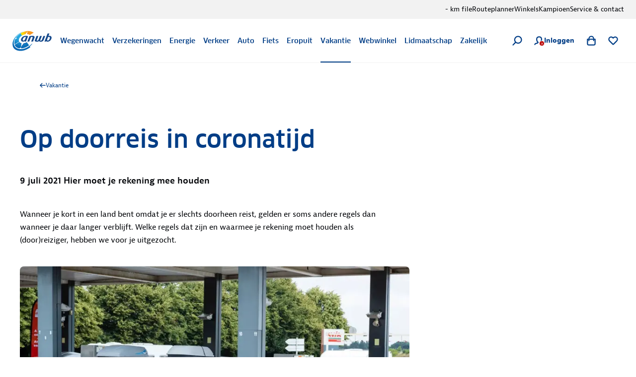

--- FILE ---
content_type: text/html; charset=utf-8
request_url: https://www.anwb.nl/vakantie/nieuws/2021/juni/populairste-doorreislanden-dit-moet-je-weten
body_size: 85543
content:
<!DOCTYPE html><html class="legacy-core-ui" itemscope="" itemType="https://schema.org/WebPage" lang="nl" style="font-size:100% !important"><head><meta charSet="utf-8"/><meta content="width=device-width, initial-scale=1.0, maximum-scale=2.0, user-scalable=yes" name="viewport"/><meta content="169590773068611" property="fb:pages"/><meta content="@ANWB" name="twitter:site"/><meta content="#ffcc00" name="msapplication-TileColor"/><meta content="#ffffff" name="theme-color"/><title>Op doorreis in coronatijd, hier moet je rekening mee houden</title><link href="https://www.anwb.nl/vakantie/nieuws/2021/juni/populairste-doorreislanden-dit-moet-je-weten" rel="canonical"/><meta content="website" name="type" property="og:type"/><meta content="ANWB" name="site_name" property="og:site_name"/><meta content="noodp" name="robots"/><meta content="https://www.anwb.nl/vakantie/nieuws/2021/juni/populairste-doorreislanden-dit-moet-je-weten" name="url" property="og:url"/><meta content="Op doorreis in coronatijd, hier moet je rekening mee houden" name="title" property="og:title"/><meta content="Wanneer je kort in een land bent omdat je er slechts doorheen reist, gelden er andere regels dan wanneer je daar langer verblijft. Maar welke regels zijn dat precies en waar moet je rekening mee houden als (door)reiziger?" name="description" property="og:description"/><meta content="https://merk.anwb.nl/m/e8980d54eb4cc085/Web_640-Content-Afb-1520-Tanken-Frankrijk-005-jpg.jpg" name="image" property="og:image"/><meta content="https://merk.anwb.nl/m/e8980d54eb4cc085/Web_640-Content-Afb-1520-Tanken-Frankrijk-005-jpg.jpg" name="twitter:image"/><meta content="summary_large_image" name="twitter:card"/><meta content="Op doorreis in coronatijd, hier moet je rekening mee houden" name="twitter:title"/><meta content="Wanneer je kort in een land bent omdat je er slechts doorheen reist, gelden er andere regels dan wanneer je daar langer verblijft. Maar welke regels zijn dat precies en waar moet je rekening mee houden als (door)reiziger?" name="twitter:description"/><script type="application/ld+json">{"@context":"https://schema.org","@graph":[{"itemListElement":[{"position":1,"item":{"name":"ANWB.nl","@id":"/"},"@type":"ListItem"},{"position":2,"item":{"name":"Vakantie","@id":"/vakantie"},"@type":"ListItem"}],"@type":"BreadcrumbList"},{"headline":"Op doorreis in coronatijd","datePublished":"2021-07-09T09:15:00+02:00","dateModified":"2021-07-09T09:15:00+02:00","author":{"name":"ANWB","url":"https://www.anwb.nl","@type":"Organization"},"image":"","@type":"NewsArticle"}]}</script><meta name="next-head-count" content="20"/><meta charSet="utf-8"/><link href="https://static.anwb.nl" rel="dns-prefetch"/><link crossorigin="" href="https://static.anwb.nl" rel="preconnect"/><link href="https://static.anwb.nl" rel="preconnect"/><link href="https://merk.anwb.nl" rel="preconnect"/><link href="https://cdn.webwinkel.anwb.nl" rel="preconnect"/><link href="https://api.anwb.nl" rel="dns-prefetch"/><link crossorigin="" href="https://api.anwb.nl" rel="preconnect"/><link as="font" crossorigin="anonymous" href="https://static.anwb.nl/poncho/fonts/ANWB-ClanPro_6.woff2" rel="preload" type="font/woff2"/><link as="font" crossorigin="anonymous" href="https://static.anwb.nl/poncho/fonts/ANWB-ClanPro_5news.woff2" rel="preload" type="font/woff2"/><link href="/common/assets/anwb-icon-16.png" rel="icon" sizes="16x16"/><link href="/common/assets/anwb-icon-32.png" rel="icon" sizes="32x32"/><link href="/common/assets/anwb-icon-180.png" rel="icon" sizes="180x180"/><link href="/common/assets/anwb-icon-192.png" rel="icon" sizes="192x192"/><link href="/common/assets/anwb-icon-512.png" rel="icon" sizes="512x512"/><link href="/common/assets/anwb-icon-180.png" rel="apple-touch-icon" sizes="180x180"/><link color="#003c85" href="/common/assets/safari-pinned-tab.svg" rel="mask-icon"/><meta content="browserconfig.xml" name="msapplication-config"/><link rel="preload" href="/_next/static/css/413780650ad9d897.css" as="style"/><link rel="stylesheet" href="/_next/static/css/413780650ad9d897.css" data-n-g=""/><noscript data-n-css=""></noscript><script defer="" nomodule="" src="/_next/static/chunks/polyfills-42372ed130431b0a.js"></script><script defer="" src="/_next/static/chunks/5333.b4c7c5a6821ad534.js"></script><script defer="" src="/_next/static/chunks/8655.30fb2db367c95796.js"></script><script defer="" src="/_next/static/chunks/5085.ed9dd2a8ee842feb.js"></script><script defer="" src="/_next/static/chunks/7787.e739db7116ed57dc.js"></script><script defer="" src="/_next/static/chunks/3721.a34600c3a113d187.js"></script><script defer="" src="/_next/static/chunks/3627.d4ca832acc6628ac.js"></script><script defer="" src="/_next/static/chunks/7294.f85e49b2124b02f2.js"></script><script defer="" src="/_next/static/chunks/7922.ff50fbb0d83b3cf8.js"></script><script defer="" src="/_next/static/chunks/3972.03e020c76cef6f54.js"></script><script defer="" src="/_next/static/chunks/9048.c444f7cc764d0bf9.js"></script><script defer="" src="/_next/static/chunks/4299.f0542741ce73d606.js"></script><script defer="" src="/_next/static/chunks/8219.b348e55dced3216a.js"></script><script defer="" src="/_next/static/chunks/6700.4477202f7fa15007.js"></script><script defer="" src="/_next/static/chunks/9493.42afa443c3e236df.js"></script><script defer="" src="/_next/static/chunks/2154.982c5de4afaa322c.js"></script><script defer="" src="/_next/static/chunks/3143.62bd0af47e7ddf3f.js"></script><script defer="" src="/_next/static/chunks/1399.d3a5a6dc75d351c1.js"></script><script defer="" src="/_next/static/chunks/9221.c833cfa54e17d574.js"></script><script defer="" src="/_next/static/chunks/7496.0ae694a2386002d0.js"></script><script defer="" src="/_next/static/chunks/9469.d3aaa6dfbaa4e203.js"></script><script defer="" src="/_next/static/chunks/5988.cd3e2247c20b9f39.js"></script><script defer="" src="/_next/static/chunks/2917.947ee68c169d9c86.js"></script><script defer="" src="/_next/static/chunks/2553.13eed07b398a650c.js"></script><script defer="" src="/_next/static/chunks/520.2d2c892124619568.js"></script><script defer="" src="/_next/static/chunks/1239.9a34c355ffabf545.js"></script><script defer="" src="/_next/static/chunks/9542.32c7af6eca6943e4.js"></script><script defer="" src="/_next/static/chunks/9191.eaf4237d3faacf05.js"></script><script defer="" src="/_next/static/chunks/2462.cbc6679450139331.js"></script><script defer="" src="/_next/static/chunks/3683.a7c3e58be6d6b0df.js"></script><script defer="" src="/_next/static/chunks/7360.febef63fe9821d16.js"></script><script defer="" src="/_next/static/chunks/9103.4313ba3ee99eddad.js"></script><script defer="" src="/_next/static/chunks/9835.db1b437d5c26df1a.js"></script><script defer="" src="/_next/static/chunks/2325.d33bf0b4ccd74439.js"></script><script src="/_next/static/chunks/webpack-c789899f40a1a2b9.js" defer=""></script><script src="/_next/static/chunks/framework-2dcf3738627d6048.js" defer=""></script><script src="/_next/static/chunks/main-8e61f2d53456449f.js" defer=""></script><script src="/_next/static/chunks/pages/_app-2791628cfa73da0b.js" defer=""></script><script src="/_next/static/chunks/3173-0e78bbdb1532fc5a.js" defer=""></script><script src="/_next/static/chunks/5775-f9730aacd0fe6ca5.js" defer=""></script><script src="/_next/static/chunks/2790-b5c6c5042e71e562.js" defer=""></script><script src="/_next/static/chunks/6729-a372e630a6b3c0f3.js" defer=""></script><script src="/_next/static/chunks/4585-3183026d8536c69d.js" defer=""></script><script src="/_next/static/chunks/256-4a91f883a3aa16ca.js" defer=""></script><script src="/_next/static/chunks/1832-1b982da2e206e51b.js" defer=""></script><script src="/_next/static/chunks/7457-a787166fb63b0965.js" defer=""></script><script src="/_next/static/chunks/5635-a92634ec78fcc8a6.js" defer=""></script><script src="/_next/static/chunks/6154-03b8f864d1141279.js" defer=""></script><script src="/_next/static/chunks/9252-d850134016e05331.js" defer=""></script><script src="/_next/static/chunks/9625-bb5d61e9b97ea37d.js" defer=""></script><script src="/_next/static/chunks/3-3550b7382b856af9.js" defer=""></script><script src="/_next/static/chunks/9447-c3d4cb468c2c7cbb.js" defer=""></script><script src="/_next/static/chunks/9147-4bf02cefa0906daf.js" defer=""></script><script src="/_next/static/chunks/6950-0b5f06acff44c593.js" defer=""></script><script src="/_next/static/chunks/pages/%5B%5B...path%5D%5D-0cc5a551b13d350e.js" defer=""></script><script src="/_next/static/QFMdckXgrZY2CAMZYbTgI/_buildManifest.js" defer=""></script><script src="/_next/static/QFMdckXgrZY2CAMZYbTgI/_ssgManifest.js" defer=""></script><style data-styled="" data-styled-version="5.3.11">.eaEOkA{background-color:currentcolor;display:inline-block;-webkit-mask:url(https://static.anwb.nl/poncho/icon/ui/menu.svg) no-repeat center right;mask:url(https://static.anwb.nl/poncho/icon/ui/menu.svg) no-repeat center right;min-height:1.125rem;width:1.125rem;}/*!sc*/
.fDtWam{background-color:currentcolor;display:inline-block;-webkit-mask:url(https://static.anwb.nl/poncho/icon/ui/chevron-left.svg) no-repeat center right;mask:url(https://static.anwb.nl/poncho/icon/ui/chevron-left.svg) no-repeat center right;min-height:1.125rem;width:1.125rem;}/*!sc*/
.fhSdRl{background-color:currentcolor;display:inline-block;-webkit-mask:url(https://static.anwb.nl/poncho/icon/ui/chevron-right.svg) no-repeat center right;mask:url(https://static.anwb.nl/poncho/icon/ui/chevron-right.svg) no-repeat center right;min-height:1.125rem;width:1.125rem;}/*!sc*/
.cKJMZJ{background-color:currentcolor;display:inline-block;-webkit-mask:url(https://static.anwb.nl/poncho/icon/ui/search.svg) no-repeat center right;mask:url(https://static.anwb.nl/poncho/icon/ui/search.svg) no-repeat center right;min-height:1.125rem;width:1.125rem;}/*!sc*/
.fpqCrM{background-color:currentcolor;display:inline-block;-webkit-mask:url(https://static.anwb.nl/poncho/icon/ui/profile.svg) no-repeat center right;mask:url(https://static.anwb.nl/poncho/icon/ui/profile.svg) no-repeat center right;min-height:1.125rem;width:1.125rem;}/*!sc*/
.gYsltJ{background-color:currentcolor;display:inline-block;-webkit-mask:url(https://static.anwb.nl/poncho/icon/ui/cross.svg) no-repeat center right;mask:url(https://static.anwb.nl/poncho/icon/ui/cross.svg) no-repeat center right;min-height:0.75rem;width:0.75rem;}/*!sc*/
.LjSgP{background-color:currentcolor;display:inline-block;-webkit-mask:url(https://static.anwb.nl/poncho/icon/ui/shoppingbag.svg) no-repeat center right;mask:url(https://static.anwb.nl/poncho/icon/ui/shoppingbag.svg) no-repeat center right;min-height:1.125rem;width:1.125rem;}/*!sc*/
.ebiChX{background-color:currentcolor;display:inline-block;-webkit-mask:url(https://static.anwb.nl/poncho/icon/ui/favourite-outline.svg) no-repeat center right;mask:url(https://static.anwb.nl/poncho/icon/ui/favourite-outline.svg) no-repeat center right;min-height:1.125rem;width:1.125rem;}/*!sc*/
.eCqtSf{background-color:currentcolor;display:inline-block;-webkit-mask:url(https://static.anwb.nl/poncho/icon/ui/arrow-right.svg) no-repeat center right;mask:url(https://static.anwb.nl/poncho/icon/ui/arrow-right.svg) no-repeat center right;min-height:1rem;width:1rem;}/*!sc*/
.feZCqV{background-color:currentcolor;display:inline-block;-webkit-mask:url(https://static.anwb.nl/poncho/icon/ui/social-facebook.svg) no-repeat center right;mask:url(https://static.anwb.nl/poncho/icon/ui/social-facebook.svg) no-repeat center right;min-height:1.375rem;width:1.375rem;}/*!sc*/
.ePPVDn{background-color:currentcolor;display:inline-block;-webkit-mask:url(https://static.anwb.nl/poncho/icon/ui/social-linkedin.svg) no-repeat center right;mask:url(https://static.anwb.nl/poncho/icon/ui/social-linkedin.svg) no-repeat center right;min-height:1.375rem;width:1.375rem;}/*!sc*/
.eaXSKY{background-color:currentcolor;display:inline-block;-webkit-mask:url(https://static.anwb.nl/poncho/icon/ui/social-youtube.svg) no-repeat center right;mask:url(https://static.anwb.nl/poncho/icon/ui/social-youtube.svg) no-repeat center right;min-height:1.375rem;width:1.375rem;}/*!sc*/
.TbnBt{background-color:currentcolor;display:inline-block;-webkit-mask:url(https://static.anwb.nl/poncho/icon/ui/social-instagram.svg) no-repeat center right;mask:url(https://static.anwb.nl/poncho/icon/ui/social-instagram.svg) no-repeat center right;min-height:1.375rem;width:1.375rem;}/*!sc*/
data-styled.g1[id="sc-ccbe81f9-0"]{content:"eaEOkA,fDtWam,fhSdRl,cKJMZJ,fpqCrM,gYsltJ,LjSgP,ebiChX,eCqtSf,feZCqV,ePPVDn,eaXSKY,TbnBt,"}/*!sc*/
.bwmtmF{font-family:Clan Pro,Arial,sans-serif,ui-icons,illustrative-icons;font-weight:600;font-style:normal;font-size:1rem;line-height:1.25rem;-webkit-text-decoration:none;text-decoration:none;color:#003d86;display:inline-block;}/*!sc*/
.eEFCet{font-family:Clan Pro,Arial,sans-serif,ui-icons,illustrative-icons;font-weight:600;font-style:normal;font-size:0.875rem;line-height:1rem;-webkit-text-decoration:none;text-decoration:none;color:#003d86;display:inline-block;}/*!sc*/
.gZSYpz{font-family:Clan Pro,Arial,sans-serif,ui-icons,illustrative-icons;font-weight:600;font-style:normal;font-size:1.125rem;line-height:1.5rem;-webkit-text-decoration:none;text-decoration:none;color:#003d86;}/*!sc*/
@media (min-width:64rem){.gZSYpz{font-family:Clan Pro,Arial,sans-serif,ui-icons,illustrative-icons;font-weight:600;font-size:1.25rem;line-height:1.625rem;-webkit-text-decoration:none;text-decoration:none;}}/*!sc*/
.ifOarN{font-family:Bernina Sans,Arial,sans-serif,ui-icons,illustrative-icons;font-weight:400;font-style:normal;font-size:1rem;line-height:1.5rem;-webkit-text-decoration:none;text-decoration:none;color:#000307;}/*!sc*/
.oWahI{font-family:Clan Pro,Arial,sans-serif,ui-icons,illustrative-icons;font-weight:600;font-style:normal;font-size:0.75rem;line-height:0.875rem;-webkit-text-decoration:none;text-decoration:none;color:#003d86;display:inline-block;}/*!sc*/
.afogs{font-family:Bernina Sans,Arial,sans-serif,ui-icons,illustrative-icons;font-weight:400;font-style:normal;font-size:0.875rem;line-height:1.375rem;-webkit-text-decoration:none;text-decoration:none;color:#000307;}/*!sc*/
.voZkR{font-family:Clan Pro,Arial,sans-serif,ui-icons,illustrative-icons;font-weight:600;font-style:normal;font-size:1.125rem;line-height:1.5rem;-webkit-text-decoration:none;text-decoration:none;color:#003d86;}/*!sc*/
.bRyTCQ{font-family:Bernina Sans,Arial,sans-serif,ui-icons,illustrative-icons;font-weight:400;font-style:normal;font-size:1rem;line-height:1.5rem;-webkit-text-decoration:Underline;text-decoration:Underline;color:#0071a4;cursor:pointer;}/*!sc*/
.bRyTCQ:hover{color:#00628e;}/*!sc*/
.feBxd{font-family:Bernina Sans,Arial,sans-serif,ui-icons,illustrative-icons;font-weight:400;font-style:normal;font-size:0.75rem;line-height:1.125rem;-webkit-text-decoration:none;text-decoration:none;color:#003d86;}/*!sc*/
.feBxd:hover{color:#002e65;}/*!sc*/
.gPEqxl{font-family:Clan Pro,Arial,sans-serif,ui-icons,illustrative-icons;font-weight:600;font-style:normal;font-size:1.75rem;line-height:2.375rem;-webkit-text-decoration:none;text-decoration:none;color:#003d86;}/*!sc*/
@media (min-width:51.25rem){.gPEqxl{font-family:Clan Pro,Arial,sans-serif,ui-icons,illustrative-icons;font-weight:600;font-size:2.25rem;line-height:2.75rem;-webkit-text-decoration:none;text-decoration:none;}}/*!sc*/
@media (min-width:64rem){.gPEqxl{font-family:Clan Pro,Arial,sans-serif,ui-icons,illustrative-icons;font-weight:600;font-size:3rem;line-height:3.625rem;-webkit-text-decoration:none;text-decoration:none;}}/*!sc*/
.faAaIo{font-family:Bernina Sans,Arial,sans-serif,ui-icons,illustrative-icons;font-weight:600;font-style:normal;font-size:1.125rem;line-height:1.75rem;-webkit-text-decoration:none;text-decoration:none;color:#000307;}/*!sc*/
.bjmzFd{font-family:Bernina Sans,Arial,sans-serif,ui-icons,illustrative-icons;font-weight:400;font-style:normal;font-size:1rem;line-height:1.625rem;-webkit-text-decoration:none;text-decoration:none;color:#000307;}/*!sc*/
.hSAjkE{font-family:Clan Pro,Arial,sans-serif,ui-icons,illustrative-icons;font-weight:600;font-style:normal;font-size:1.375rem;line-height:1.75rem;-webkit-text-decoration:none;text-decoration:none;color:#003d86;}/*!sc*/
@media (min-width:64rem){.hSAjkE{font-family:Clan Pro,Arial,sans-serif,ui-icons,illustrative-icons;font-weight:600;font-size:1.625rem;line-height:2.25rem;-webkit-text-decoration:none;text-decoration:none;}}/*!sc*/
.btmyrH{font-family:Bernina Sans,Arial,sans-serif,ui-icons,illustrative-icons;font-weight:400;font-style:normal;font-size:0.75rem;line-height:1.125rem;-webkit-text-decoration:none;text-decoration:none;color:#000307;}/*!sc*/
.fSZSkm{font-family:Bernina Sans,Arial,sans-serif,ui-icons,illustrative-icons;font-weight:400;font-style:normal;font-size:0.75rem;line-height:1.125rem;-webkit-text-decoration:Underline;text-decoration:Underline;color:#0071a4;}/*!sc*/
.fSZSkm:hover{color:#003d86;}/*!sc*/
.faFoIm{font-family:Bernina Sans,Arial,sans-serif,ui-icons,illustrative-icons;font-weight:400;font-style:normal;font-size:0.75rem;line-height:1.125rem;-webkit-text-decoration:none;text-decoration:none;color:#ffffff;}/*!sc*/
.faFoIm:hover{color:#ffffff;-webkit-text-decoration:underline;text-decoration:underline;}/*!sc*/
data-styled.g3[id="sc-f7de8f20-0"]{content:"bwmtmF,eEFCet,gZSYpz,ifOarN,oWahI,afogs,voZkR,bRyTCQ,feBxd,gPEqxl,faAaIo,bjmzFd,hSAjkE,btmyrH,fSZSkm,faFoIm,"}/*!sc*/
.egLwiX{margin:0;padding-top:0.5rem;color:#000307;}/*!sc*/
data-styled.g6[id="sc-9e6092ff-0"]{content:"egLwiX,"}/*!sc*/
.geeGhj{margin:0;padding:0;list-style:none;list-style-type:disc;}/*!sc*/
.geeGhj:not(:last-child){margin-bottom:1rem;}/*!sc*/
.geeGhj > .sc-9e6092ff-0{list-style-type:disc;margin-left:1rem;}/*!sc*/
.PONCHO-list--mixed .sc-9fac6a7c-0 > .sc-9e6092ff-0.sc-9fac6a7c-0 > .sc-9e6092ff-0{list-style-type:disc;padding-left:0.5rem;margin-left:1rem;}/*!sc*/
.geeGhj > .sc-9e6092ff-1{list-style-type:disc;margin-left:1rem;}/*!sc*/
.PONCHO-list--mixed .sc-9fac6a7c-0 > .sc-9e6092ff-1.sc-9fac6a7c-0 > .sc-9e6092ff-1{list-style-type:disc;padding-left:0.5rem;margin-left:1rem;}/*!sc*/
.kVLFGu{margin:0;padding:0;list-style:none;}/*!sc*/
.kVLFGu:not(:last-child){margin-bottom:1rem;}/*!sc*/
data-styled.g9[id="sc-9fac6a7c-0"]{content:"geeGhj,kVLFGu,"}/*!sc*/
.cddcJI{-webkit-align-items:center;-webkit-box-align:center;-ms-flex-align:center;align-items:center;display:-webkit-box;display:-webkit-flex;display:-ms-flexbox;display:flex;-webkit-flex-direction:column;-ms-flex-direction:column;flex-direction:column;gap:0.75rem;}/*!sc*/
data-styled.g18[id="sc-f32435ed-0"]{content:"cddcJI,"}/*!sc*/
.djwSYx{width:2.5rem;height:2.5rem;-webkit-transform-origin:center;-ms-transform-origin:center;transform-origin:center;-webkit-animation:spin 0.75s linear infinite;animation:spin 0.75s linear infinite;}/*!sc*/
@-webkit-keyframes spin{to{-webkit-transform:rotate(360deg);-ms-transform:rotate(360deg);transform:rotate(360deg);}}/*!sc*/
@keyframes spin{to{-webkit-transform:rotate(360deg);-ms-transform:rotate(360deg);transform:rotate(360deg);}}/*!sc*/
data-styled.g19[id="sc-f32435ed-1"]{content:"djwSYx,"}/*!sc*/
.isLvvy{fill:white;}/*!sc*/
.ldWEYM{fill:#606060;}/*!sc*/
data-styled.g20[id="sc-f32435ed-2"]{content:"isLvvy,ldWEYM,"}/*!sc*/
.jJekWg{background:initial;border:none;padding:initial;-webkit-text-decoration:none;text-decoration:none;text-transform:none;cursor:pointer;outline:none;width:100%;padding:0 0.75rem;height:2.5rem;background:transparent;border:1px solid #d9d9d9;color:#000307;position:relative;display:-webkit-inline-box;display:-webkit-inline-flex;display:-ms-inline-flexbox;display:inline-flex;-webkit-box-pack:center;-webkit-justify-content:center;-ms-flex-pack:center;justify-content:center;-webkit-align-items:center;-webkit-box-align:center;-ms-flex-align:center;align-items:center;gap:0.5rem;border-radius:0.25rem;}/*!sc*/
.jJekWg:hover,.jJekWg:active,.jJekWg:focus{border-color:unset;}/*!sc*/
.jJekWg[disabled]{opacity:initial;cursor:not-allowed;}/*!sc*/
.jJekWg[type='submit']{font-family:Clan Pro,Arial,sans-serif,ui-icons,illustrative-icons;font-weight:600;font-size:1rem;line-height:1.25rem;-webkit-text-decoration:none;text-decoration:none;background-image:none;}/*!sc*/
.jJekWg[type='submit']:hover,.jJekWg[type='submit']:active,.jJekWg[type='submit']:focus{background-image:none;}/*!sc*/
@media (min-width:37.5rem){.jJekWg{width:auto;}}/*!sc*/
.jJekWg:hover{background-color:#e5e5e5;color:#000307;border-color:#d9d9d9;}/*!sc*/
.jJekWg:active{background-color:#d9d9d9;color:#000307;border:1px solid #d9d9d9;}/*!sc*/
.jJekWg:focus-visible.sc-5dfa0dcf-0:focus-visible{outline:2px solid #0080b9;outline-offset:2px;}/*!sc*/
.jJekWg:focus{color:#000307;}/*!sc*/
.jJekWg[disabled]{background-color:#e5e5e5;color:#606060;}/*!sc*/
.jJekWg[type='submit']{background:initial;border:none;padding:initial;-webkit-text-decoration:none;text-decoration:none;text-transform:none;cursor:pointer;outline:none;width:100%;padding:0 0.75rem;height:2.5rem;background:transparent;border:1px solid #d9d9d9;color:#000307;position:relative;display:-webkit-inline-box;display:-webkit-inline-flex;display:-ms-inline-flexbox;display:inline-flex;-webkit-box-pack:center;-webkit-justify-content:center;-ms-flex-pack:center;justify-content:center;-webkit-align-items:center;-webkit-box-align:center;-ms-flex-align:center;align-items:center;gap:0.5rem;border-radius:0.25rem;}/*!sc*/
.jJekWg[type='submit']:hover,.jJekWg[type='submit']:active,.jJekWg[type='submit']:focus{border-color:unset;}/*!sc*/
.jJekWg[type='submit'][disabled]{opacity:initial;cursor:not-allowed;}/*!sc*/
.jJekWg[type='submit'][type='submit']{font-family:Clan Pro,Arial,sans-serif,ui-icons,illustrative-icons;font-weight:600;font-size:1rem;line-height:1.25rem;-webkit-text-decoration:none;text-decoration:none;background-image:none;}/*!sc*/
.jJekWg[type='submit'][type='submit']:hover,.jJekWg[type='submit'][type='submit']:active,.jJekWg[type='submit'][type='submit']:focus{background-image:none;}/*!sc*/
@media (min-width:37.5rem){.jJekWg[type='submit']{width:auto;}}/*!sc*/
.jJekWg[type='submit']:hover{background-color:#e5e5e5;color:#000307;border-color:#d9d9d9;}/*!sc*/
.jJekWg[type='submit']:active{background-color:#d9d9d9;color:#000307;border:1px solid #d9d9d9;}/*!sc*/
.jJekWg[type='submit']:focus-visible.sc-5dfa0dcf-0[type='submit']:focus-visible{outline:2px solid #0080b9;outline-offset:2px;}/*!sc*/
.jJekWg[type='submit']:focus{color:#000307;}/*!sc*/
.jJekWg[type='submit'][disabled]{background-color:#e5e5e5;color:#606060;}/*!sc*/
.dwsvhQ{background:initial;border:none;padding:initial;-webkit-text-decoration:none;text-decoration:none;text-transform:none;cursor:pointer;outline:none;width:100%;padding:0 1rem;height:3rem;background:transparent;border:1px solid #d9d9d9;color:#000307;position:relative;display:-webkit-inline-box;display:-webkit-inline-flex;display:-ms-inline-flexbox;display:inline-flex;-webkit-box-pack:center;-webkit-justify-content:center;-ms-flex-pack:center;justify-content:center;-webkit-align-items:center;-webkit-box-align:center;-ms-flex-align:center;align-items:center;gap:0.5rem;border-radius:0.25rem;}/*!sc*/
.dwsvhQ:hover,.dwsvhQ:active,.dwsvhQ:focus{border-color:unset;}/*!sc*/
.dwsvhQ[disabled]{opacity:initial;cursor:not-allowed;}/*!sc*/
.dwsvhQ[type='submit']{font-family:Clan Pro,Arial,sans-serif,ui-icons,illustrative-icons;font-weight:600;font-size:1rem;line-height:1.25rem;-webkit-text-decoration:none;text-decoration:none;background-image:none;}/*!sc*/
.dwsvhQ[type='submit']:hover,.dwsvhQ[type='submit']:active,.dwsvhQ[type='submit']:focus{background-image:none;}/*!sc*/
@media (min-width:37.5rem){.dwsvhQ{width:auto;}}/*!sc*/
@media (min-width:64rem){.dwsvhQ{padding:0 1.5rem;height:3.5rem;}}/*!sc*/
.dwsvhQ:hover{background-color:#e5e5e5;color:#000307;border-color:#d9d9d9;}/*!sc*/
.dwsvhQ:active{background-color:#d9d9d9;color:#000307;border:1px solid #d9d9d9;}/*!sc*/
.dwsvhQ:focus-visible.sc-5dfa0dcf-0:focus-visible{outline:2px solid #0080b9;outline-offset:2px;}/*!sc*/
.dwsvhQ:focus{color:#000307;}/*!sc*/
.dwsvhQ[disabled]{background-color:#e5e5e5;color:#606060;}/*!sc*/
.dwsvhQ[type='submit']{background:initial;border:none;padding:initial;-webkit-text-decoration:none;text-decoration:none;text-transform:none;cursor:pointer;outline:none;width:100%;padding:0 1rem;height:3rem;background:transparent;border:1px solid #d9d9d9;color:#000307;position:relative;display:-webkit-inline-box;display:-webkit-inline-flex;display:-ms-inline-flexbox;display:inline-flex;-webkit-box-pack:center;-webkit-justify-content:center;-ms-flex-pack:center;justify-content:center;-webkit-align-items:center;-webkit-box-align:center;-ms-flex-align:center;align-items:center;gap:0.5rem;border-radius:0.25rem;}/*!sc*/
.dwsvhQ[type='submit']:hover,.dwsvhQ[type='submit']:active,.dwsvhQ[type='submit']:focus{border-color:unset;}/*!sc*/
.dwsvhQ[type='submit'][disabled]{opacity:initial;cursor:not-allowed;}/*!sc*/
.dwsvhQ[type='submit'][type='submit']{font-family:Clan Pro,Arial,sans-serif,ui-icons,illustrative-icons;font-weight:600;font-size:1rem;line-height:1.25rem;-webkit-text-decoration:none;text-decoration:none;background-image:none;}/*!sc*/
.dwsvhQ[type='submit'][type='submit']:hover,.dwsvhQ[type='submit'][type='submit']:active,.dwsvhQ[type='submit'][type='submit']:focus{background-image:none;}/*!sc*/
@media (min-width:37.5rem){.dwsvhQ[type='submit']{width:auto;}}/*!sc*/
@media (min-width:64rem){.dwsvhQ[type='submit']{padding:0 1.5rem;height:3.5rem;}}/*!sc*/
.dwsvhQ[type='submit']:hover{background-color:#e5e5e5;color:#000307;border-color:#d9d9d9;}/*!sc*/
.dwsvhQ[type='submit']:active{background-color:#d9d9d9;color:#000307;border:1px solid #d9d9d9;}/*!sc*/
.dwsvhQ[type='submit']:focus-visible.sc-5dfa0dcf-0[type='submit']:focus-visible{outline:2px solid #0080b9;outline-offset:2px;}/*!sc*/
.dwsvhQ[type='submit']:focus{color:#000307;}/*!sc*/
.dwsvhQ[type='submit'][disabled]{background-color:#e5e5e5;color:#606060;}/*!sc*/
data-styled.g22[id="sc-5dfa0dcf-0"]{content:"jJekWg,dwsvhQ,"}/*!sc*/
.cXmkvZ{background:initial;border:none;padding:initial;-webkit-text-decoration:none;text-decoration:none;text-transform:none;cursor:pointer;outline:none;position:relative;display:-webkit-inline-box;display:-webkit-inline-flex;display:-ms-inline-flexbox;display:inline-flex;-webkit-align-items:center;-webkit-box-align:center;-ms-flex-align:center;align-items:center;-webkit-box-pack:center;-webkit-justify-content:center;-ms-flex-pack:center;justify-content:center;width:3rem;height:3rem;border-radius:0.25rem;background:transparent;border:1px solid #d9d9d9;color:#000307;}/*!sc*/
.cXmkvZ:hover,.cXmkvZ:active,.cXmkvZ:focus{border-color:unset;}/*!sc*/
.cXmkvZ[disabled]{opacity:initial;cursor:not-allowed;}/*!sc*/
.cXmkvZ[type='submit']{font-family:Clan Pro,Arial,sans-serif,ui-icons,illustrative-icons;font-weight:600;font-size:1rem;line-height:1.25rem;-webkit-text-decoration:none;text-decoration:none;background-image:none;}/*!sc*/
.cXmkvZ[type='submit']:hover,.cXmkvZ[type='submit']:active,.cXmkvZ[type='submit']:focus{background-image:none;}/*!sc*/
.cXmkvZ:hover{background-color:#e5e5e5;color:#000307;border-color:#d9d9d9;}/*!sc*/
.cXmkvZ:active{background-color:#d9d9d9;color:#000307;border:1px solid #d9d9d9;}/*!sc*/
.cXmkvZ:focus-visible.sc-5dfa0dcf-1:focus-visible{outline:2px solid #0080b9;outline-offset:2px;}/*!sc*/
.cXmkvZ:focus{color:#000307;}/*!sc*/
.cXmkvZ[disabled]{background-color:#e5e5e5;color:#606060;}/*!sc*/
data-styled.g23[id="sc-5dfa0dcf-1"]{content:"cXmkvZ,"}/*!sc*/
.kUAgFC:has(+ ul){margin-bottom:0 !important;}/*!sc*/
data-styled.g28[id="sc-c3a3405a-0"]{content:"kUAgFC,"}/*!sc*/
h1,h2,h3,h4,h5,h6,th{margin-top:0;max-width:46.875rem;}/*!sc*/
h1{margin-bottom:0.375rem;max-width:none;}/*!sc*/
@media (min-width:37.5em){h1{margin-bottom:0.625rem;}}/*!sc*/
h1 + p,h1 + ol,h1 + ul{margin-top:1rem;}/*!sc*/
@media (min-width:37.5em){h1 + p,h1 + ol,h1 + ul{margin-top:1.5rem;}}/*!sc*/
h2{margin-bottom:0.625rem;}/*!sc*/
@media (min-width:37.5em){h2{margin-bottom:1rem;}}/*!sc*/
h3,h4{margin-bottom:0.625rem;}/*!sc*/
@media (min-width:37.5em){h3,h4{margin-bottom:1rem;}h3 + small,h4 + small{margin-top:-0.375rem;}}/*!sc*/
h5,h6{margin-bottom:0.625rem;}/*!sc*/
@media (min-width:37.5em){h5,h6{margin-bottom:1rem;}h5 + small,h6 + small{margin-top:-0.375rem;}}/*!sc*/
a{color:#0071a4;-webkit-text-decoration:underline;text-decoration:underline;}/*!sc*/
a:hover{color:#00628e;}/*!sc*/
p,ol,ul{margin-top:1rem;margin-bottom:1rem;max-width:46.875rem;}/*!sc*/
@media (min-width:37.5em){p,ol,ul{margin-bottom:1.5rem;}}/*!sc*/
h2 + p,h2 + ol,h2 + ul{margin-top:-0.375rem;}/*!sc*/
@media (min-width:37.5em){h2 + p,h2 + ol,h2 + ul{margin-top:-0.75rem;}}/*!sc*/
h3 + p,h4 + p,h5 + p,h6 + p,h3 + ol,h4 + ol,h5 + ol,h6 + ol,h3 + ul,h4 + ul,h5 + ul,h6 + ul{margin-top:-0.375rem;}/*!sc*/
@media (min-width:37.5em){h3 + p,h4 + p,h5 + p,h6 + p,h3 + ol,h4 + ol,h5 + ol,h6 + ol,h3 + ul,h4 + ul,h5 + ul,h6 + ul{margin-top:-0.875rem;}}/*!sc*/
b,strong{max-width:46.875rem;}/*!sc*/
h3 + ul,small + ul{margin-top:0.3125rem;}/*!sc*/
.summary{margin-top:0;}/*!sc*/
.mainsummary{margin-top:1.0625rem;}/*!sc*/
abbr[title]{border-bottom:2px dotted;}/*!sc*/
sup{top:-0.5em;}/*!sc*/
sub{bottom:-0.25em;}/*!sc*/
hr{display:block;height:2px;border:0;border-top:2px solid hsla(203,54%,84%,1);margin:1rem 0;padding:0;}/*!sc*/
data-styled.g66[id="sc-global-iEDSUG1"]{content:"sc-global-iEDSUG1,"}/*!sc*/
.kHFsV{padding:0.75rem 0;}/*!sc*/
data-styled.g67[id="sc-b3c72261-0"]{content:"kHFsV,"}/*!sc*/
.hxOPsD{display:-webkit-box;display:-webkit-flex;display:-ms-flexbox;display:flex;-webkit-align-items:center;-webkit-box-align:center;-ms-flex-align:center;align-items:center;}/*!sc*/
data-styled.g74[id="sc-2dd91480-0"]{content:"hxOPsD,"}/*!sc*/
.lilZJS{-webkit-flex:1;-ms-flex:1;flex:1;}/*!sc*/
@media (min-width:64rem){.lilZJS{display:-webkit-box;display:-webkit-flex;display:-ms-flexbox;display:flex;-webkit-box-pack:end;-webkit-justify-content:flex-end;-ms-flex-pack:end;justify-content:flex-end;}}/*!sc*/
data-styled.g75[id="sc-2eb05e92-0"]{content:"lilZJS,"}/*!sc*/
.jjMHpb{margin:0.5rem 0;height:1px;border:0;background-color:#e5e5e5;}/*!sc*/
@media (min-width:75rem){.jjMHpb{margin:1.6875rem 0;}}/*!sc*/
data-styled.g76[id="sc-e242a312-0"]{content:"jjMHpb,"}/*!sc*/
.goIqGr{z-index:900;position:fixed;-webkit-inset:var(--anwb_main_navigation_height) 0 0 0;-ms-inset:var(--anwb_main_navigation_height) 0 0 0;inset:var(--anwb_main_navigation_height) 0 0 0;display:none;-webkit-flex-direction:column;-ms-flex-direction:column;flex-direction:column;}/*!sc*/
@media (min-width:75rem){.goIqGr{position:absolute;height:unset;left:unset;bottom:unset;right:1rem;width:100%;max-width:18.125rem;box-shadow:0rem 0.625rem 1.875rem 0rem rgba(0,3,7,0.15);border-bottom-left-radius:0.5rem;border-bottom-right-radius:0.5rem;}}/*!sc*/
data-styled.g77[id="sc-2ceee154-0"]{content:"goIqGr,"}/*!sc*/
.eQpNMP{display:-webkit-box;display:-webkit-flex;display:-ms-flexbox;display:flex;-webkit-flex-direction:column;-ms-flex-direction:column;flex-direction:column;height:100%;padding:1.5rem 1rem;overflow-y:auto;background-color:#ffffff;border-bottom-left-radius:0.5rem;border-bottom-right-radius:0.5rem;}/*!sc*/
.eQpNMP .sc-e242a312-0{margin:0.5rem auto;width:100%;max-width:41rem;}/*!sc*/
@media (min-width:75rem){.eQpNMP{padding:1.5rem;width:100%;border:none;}.eQpNMP .sc-e242a312-0{margin:1rem 0;}}/*!sc*/
data-styled.g78[id="sc-2ceee154-1"]{content:"eQpNMP,"}/*!sc*/
.hRrAWg{display:-webkit-box;display:-webkit-flex;display:-ms-flexbox;display:flex;-webkit-flex-direction:column;-ms-flex-direction:column;flex-direction:column;margin:0 auto;width:100%;max-width:41rem;padding:0;list-style-type:none;}/*!sc*/
@media (min-width:75rem){.hRrAWg{gap:1rem;}}/*!sc*/
data-styled.g80[id="sc-fc2af2b9-0"]{content:"hRrAWg,"}/*!sc*/
.imIlut{display:-webkit-box;display:-webkit-flex;display:-ms-flexbox;display:flex;-webkit-align-items:center;-webkit-box-align:center;-ms-flex-align:center;align-items:center;gap:0.75rem;padding:0.75rem 0.5rem;color:#003d86;-webkit-text-decoration:none;text-decoration:none;}/*!sc*/
.imIlut:hover{color:#002e65;background-color:#f2f2f2;}/*!sc*/
.imIlut:active{background-color:#003d86;color:#ffffff;}/*!sc*/
@media (min-width:75rem){.imIlut{padding:0;}.imIlut:hover{background-color:unset;color:#0071a4;}.imIlut:focus{background-color:unset;color:unset;}.imIlut:active{color:#002e65;}}/*!sc*/
.imIlut:focus-visible{outline:2px solid #0080b9;outline-offset:-2px;}/*!sc*/
data-styled.g81[id="sc-e37abe2d-0"]{content:"imIlut,"}/*!sc*/
.BFSeJ{top:3.5rem;}/*!sc*/
.BFSeJ::before{content:'';position:fixed;z-index:-1;top:0;right:0;width:100vw;height:100vh;background:rgba(0,3,7,0.4);}/*!sc*/
@media (min-width:75rem){.BFSeJ{position:absolute;height:unset;left:unset;bottom:unset;right:1rem;box-shadow:none;max-width:37.5rem;}}/*!sc*/
.BFSeJ .sc-2ceee154-1{padding:0;border-top-left-radius:0.5rem;border-top-right-radius:0.5rem;-webkit-animation:cKjeYe 300ms cubic-bezier(.5,0,.5,1) forwards;animation:cKjeYe 300ms cubic-bezier(.5,0,.5,1) forwards;}/*!sc*/
@media (min-width:75rem){.BFSeJ .sc-2ceee154-1{-webkit-animation:unset;animation:unset;}}/*!sc*/
data-styled.g83[id="sc-25cc0c7b-0"]{content:"BFSeJ,"}/*!sc*/
.gxPHLk{margin:0 auto;width:100%;padding:0 0.5rem 0;max-width:41rem;color:#003d86;}/*!sc*/
.gxPHLk + .sc-fc2af2b9-0{margin-top:0.5rem;}/*!sc*/
@media (min-width:75rem){.gxPHLk{padding:0;}.gxPHLk + .sc-fc2af2b9-0{margin-top:1rem;}}/*!sc*/
data-styled.g84[id="sc-dd015a1f-0"]{content:"gxPHLk,"}/*!sc*/
.fibEct{-webkit-appearance:none;-moz-appearance:none;appearance:none;position:relative;display:-webkit-box;display:-webkit-flex;display:-ms-flexbox;display:flex;-webkit-align-items:center;-webkit-box-align:center;-ms-flex-align:center;align-items:center;gap:0.5rem;width:auto;margin:0;padding:0.75rem;border:none;border-radius:0.25rem;color:#003d86;font-weight:bold;background-color:transparent;}/*!sc*/
.fibEct:hover{color:#002e65;}/*!sc*/
.fibEct:hover .sc-ccbe81f9-0:not([data-indicator]){color:#003472;}/*!sc*/
.fibEct:focus,.fibEct:active{color:#002e65;}/*!sc*/
.fibEct:focus .sc-ccbe81f9-0:not([data-indicator]),.fibEct:active .sc-ccbe81f9-0:not([data-indicator]){color:#002e65;}/*!sc*/
.fibEct:active{background-color:#f2f2f2;}/*!sc*/
@media (min-width:75rem){.fibEct{margin:0.75rem 0;display:-webkit-box;display:-webkit-flex;display:-ms-flexbox;display:flex;}.fibEct:hover{background-color:unset;color:#0071a4;}.fibEct:focus{background-color:unset;color:unset;}.fibEct:active{color:#002e65;}}/*!sc*/
.fibEct:focus-visible{outline:2px solid #0080b9;outline-offset:2px;}/*!sc*/
.fibEct .sc-ccbe81f9-0{width:1.25rem;height:1.25rem;color:#003d86;}/*!sc*/
data-styled.g85[id="sc-2c4875c8-0"]{content:"fibEct,"}/*!sc*/
.dboQez{max-width:5.875rem;white-space:nowrap;}/*!sc*/
data-styled.g86[id="sc-2c4875c8-1"]{content:"dboQez,"}/*!sc*/
.jHxCif{position:relative;height:1.25rem;}/*!sc*/
data-styled.g87[id="sc-2c4875c8-2"]{content:"jHxCif,"}/*!sc*/
.dWTtTe{position:absolute;bottom:0;right:0.625rem;-webkit-transform:translate(100%,0.0625rem);-ms-transform:translate(100%,0.0625rem);transform:translate(100%,0.0625rem);display:-webkit-box;display:-webkit-flex;display:-ms-flexbox;display:flex;-webkit-box-pack:center;-webkit-justify-content:center;-ms-flex-pack:center;justify-content:center;-webkit-align-items:center;-webkit-box-align:center;-ms-flex-align:center;align-items:center;width:0.6875rem;height:0.6875rem;border-radius:100%;border:0.0625rem solid #ffffff;color:#003d86;background-color:#ffcd00;color:#ffffff;background-color:#bb0606;}/*!sc*/
.dWTtTe [data-indicator]{color:#ffffff;}/*!sc*/
.dWTtTe .sc-ccbe81f9-0{width:0.375rem;height:0.375rem;min-height:unset;}/*!sc*/
data-styled.g88[id="sc-2c4875c8-3"]{content:"dWTtTe,"}/*!sc*/
.dbWabX{cursor:pointer;}/*!sc*/
@media ((min-width:75rem) and (max-width:87.5rem)){.dbWabX{font-size:0;gap:0;}}/*!sc*/
@media (min-width:75rem){.dbWabX:hover{background-color:unset;color:#0071a4;}.dbWabX:focus{background-color:unset;color:unset;}.dbWabX:active{color:#002e65;}}/*!sc*/
.dbWabX:focus-visible{outline:2px solid #0080b9;outline-offset:-2px;}/*!sc*/
.dbWabX .sc-2c4875c8-1{display:none;}/*!sc*/
@media (min-width:37.5rem){.dbWabX .sc-2c4875c8-1{display:block;}}/*!sc*/
data-styled.g90[id="sc-82913b55-0"]{content:"dbWabX,"}/*!sc*/
.bWtbup{display:block;overflow:hidden;text-overflow:ellipsis;width:100%;}/*!sc*/
data-styled.g91[id="sc-82913b55-1"]{content:"bWtbup,"}/*!sc*/
.ljqhdj{grid-area:navigation-actions;display:-webkit-box;display:-webkit-flex;display:-ms-flexbox;display:flex;-webkit-align-items:stretch;-webkit-box-align:stretch;-ms-flex-align:stretch;align-items:stretch;list-style:none;margin:0;padding:0;place-self:stretch stretch;max-width:unset;-webkit-box-pack:end;-webkit-justify-content:end;-ms-flex-pack:end;justify-content:end;}/*!sc*/
@media (min-width:75rem){.ljqhdj{padding:0 1.5rem 0 0;}}/*!sc*/
data-styled.g94[id="sc-ac8ba732-0"]{content:"ljqhdj,"}/*!sc*/
.gKwdgn{display:-webkit-box;display:-webkit-flex;display:-ms-flexbox;display:flex;-webkit-flex-direction:column;-ms-flex-direction:column;flex-direction:column;aspect-ratio:4 / 3;width:296px;}/*!sc*/
@media (min-width:82.5rem){.gKwdgn{width:360px;}}/*!sc*/
data-styled.g95[id="sc-b5f7cc93-0"]{content:"gKwdgn,"}/*!sc*/
.cvWJJa{display:-webkit-box;display:-webkit-flex;display:-ms-flexbox;display:flex;-webkit-flex-direction:column;-ms-flex-direction:column;flex-direction:column;gap:0.5rem;}/*!sc*/
@media (min-width:75rem){.cvWJJa{-webkit-flex-direction:row;-ms-flex-direction:row;flex-direction:row;gap:1.5rem;}.cvWJJa .sc-e6019f10-0{width:14.875rem;}@media (min-width:82.5rem){.cvWJJa .sc-e6019f10-0{width:19.125rem;}}}/*!sc*/
data-styled.g97[id="sc-d8368386-0"]{content:"cvWJJa,"}/*!sc*/
.fIVXzB{display:none;}/*!sc*/
@media (min-width:75rem){.fIVXzB{position:absolute;z-index:700;-webkit-inset:var(--anwb_main_navigation_height) 0 0 0;-ms-inset:var(--anwb_main_navigation_height) 0 0 0;inset:var(--anwb_main_navigation_height) 0 0 0;}.fIVXzB::after{z-index:-1;content:'';position:absolute;inset:0;background-color:rgba(0,3,7,0.4);pointer-events:none;}}/*!sc*/
@media print{.fIVXzB *{display:none;}}/*!sc*/
data-styled.g98[id="sc-e8578f6d-0"]{content:"fIVXzB,"}/*!sc*/
.dpumvz{background-color:#ffffff;}/*!sc*/
data-styled.g99[id="sc-e8578f6d-1"]{content:"dpumvz,"}/*!sc*/
.jFOhlM{display:grid;grid-template-areas:'content' 'header' 'aside';max-width:120rem;margin:0 auto;}/*!sc*/
@media (min-width:75rem){.jFOhlM{grid-template-areas:'header .' 'content aside';grid-template-columns:auto 1fr;grid-template-rows:auto 1fr;gap:2.5rem 1.5rem;padding:2rem 0;margin:0 6rem;}}/*!sc*/
@media (min-width:82.5rem){.jFOhlM{margin:0 7.5rem;}}/*!sc*/
@media (min-width:85rem){.jFOhlM{margin:0 auto;padding-left:7.6875rem;padding-right:7.6875rem;}}/*!sc*/
.jFOhlM .sc-d8368386-0{grid-area:content;}/*!sc*/
.jFOhlM .sc-b5f7cc93-0{grid-area:aside;}/*!sc*/
@media (max-width:75rem){.jFOhlM .sc-b5f7cc93-0{padding-top:1.5rem;}}/*!sc*/
@media (min-width:75rem){.jFOhlM .sc-b5f7cc93-0{display:-webkit-box;display:-webkit-flex;display:-ms-flexbox;display:flex;}}/*!sc*/
data-styled.g100[id="sc-e8578f6d-2"]{content:"jFOhlM,"}/*!sc*/
.dHUwga{grid-area:header;display:-webkit-box;display:-webkit-flex;display:-ms-flexbox;display:flex;-webkit-flex-direction:row;-ms-flex-direction:row;flex-direction:row;gap:2rem;}/*!sc*/
data-styled.g101[id="sc-e8578f6d-3"]{content:"dHUwga,"}/*!sc*/
.lCJp{display:none;margin:0;color:#003d86;}/*!sc*/
.lCJp:active{color:#002e65;}/*!sc*/
.lCJp:focus-visible{outline:2px solid #0080b9;outline-offset:2px;}/*!sc*/
@media (min-width:75rem){.lCJp{display:block;}}/*!sc*/
data-styled.g102[id="sc-e8578f6d-4"]{content:"lCJp,"}/*!sc*/
.hDUEKd{font-family:Clan Pro,Arial,sans-serif,ui-icons,illustrative-icons;font-weight:600;font-size:1rem;line-height:1.25rem;-webkit-text-decoration:none;text-decoration:none;-webkit-flex:1;-ms-flex:1;flex:1;position:relative;display:-webkit-box;display:-webkit-flex;display:-ms-flexbox;display:flex;-webkit-flex-direction:row;-ms-flex-direction:row;flex-direction:row;-webkit-align-items:center;-webkit-box-align:center;-ms-flex-align:center;align-items:center;-webkit-box-pack:justify;-webkit-justify-content:space-between;-ms-flex-pack:justify;justify-content:space-between;padding:0.75rem 0.5rem;margin-top:1rem;-webkit-text-decoration:none;text-decoration:none;color:#003d86;}/*!sc*/
.hDUEKd::before{content:'';position:absolute;top:-0.375rem;right:0;left:0;height:2px;background-color:#003d86;}/*!sc*/
.hDUEKd::after{content:'';-webkit-mask:url('https://static.anwb.nl/poncho/icon/ui/chevron-right.svg') no-repeat center right;mask:url('https://static.anwb.nl/poncho/icon/ui/chevron-right.svg') no-repeat center right;background-color:#003d86;height:1.125rem;width:1.125rem;}/*!sc*/
.hDUEKd:hover{color:#0071a4;}/*!sc*/
.hDUEKd:hover::after{background-color:#0071a4;}/*!sc*/
.hDUEKd:active,.hDUEKd:focus{color:#002e65;}/*!sc*/
.hDUEKd:active::after,.hDUEKd:focus::after{background-color:#002e65;}/*!sc*/
.hDUEKd:focus-visible{outline:2px solid #0080b9;outline-offset:2px;}/*!sc*/
@media (max-width:74.9375rem){.hDUEKd{border-radius:0.125rem;}.hDUEKd:hover{color:#002e65;background-color:#f2f2f2;}.hDUEKd:hover::after{background-color:#002e65;}.hDUEKd:active{background-color:#003d86;color:#ffffff;}.hDUEKd:active::after{background-color:#ffffff;}}/*!sc*/
@media (min-width:75rem){.hDUEKd{font-family:Clan Pro,Arial,sans-serif,ui-icons,illustrative-icons;font-weight:450;font-size:1.25rem;line-height:1.625rem;color:#003d86;-webkit-flex:unset;-ms-flex:unset;flex:unset;display:-webkit-inline-box;display:-webkit-inline-flex;display:-ms-inline-flexbox;display:inline-flex;-webkit-box-pack:start;-webkit-justify-content:flex-start;-ms-flex-pack:start;justify-content:flex-start;gap:0.75rem;padding:0;margin-top:0;}.hDUEKd::before{display:none;}}/*!sc*/
data-styled.g103[id="sc-e8578f6d-5"]{content:"hDUEKd,"}/*!sc*/
.cNAvgX{display:-webkit-box;display:-webkit-flex;display:-ms-flexbox;display:flex;-webkit-flex-direction:column;-ms-flex-direction:column;flex-direction:column;cursor:pointer;line-height:1.6;}/*!sc*/
@media (min-width:75rem){.cNAvgX{display:-webkit-box;display:-webkit-flex;display:-ms-flexbox;display:flex;}}/*!sc*/
data-styled.g104[id="sc-d2a00ab2-0"]{content:"cNAvgX,"}/*!sc*/
.eNnZmh{display:-webkit-box;display:-webkit-flex;display:-ms-flexbox;display:flex;-webkit-flex-direction:column;-ms-flex-direction:column;flex-direction:column;gap:0.5rem;list-style:none;margin:0 auto;width:100%;max-width:41rem;padding:0;}/*!sc*/
@media (min-width:75rem){.eNnZmh{gap:0;margin:0;width:unset;max-width:unset;}}/*!sc*/
data-styled.g105[id="sc-c61a8658-0"]{content:"eNnZmh,"}/*!sc*/
.IHypm{white-space:nowrap;margin:0;display:-webkit-inline-box;display:-webkit-inline-flex;display:-ms-inline-flexbox;display:inline-flex;-webkit-align-items:center;-webkit-box-align:center;-ms-flex-align:center;align-items:center;gap:0.25rem;}/*!sc*/
.IHypm:focus-visible{outline:2px solid #0080b9;outline-offset:2px;}/*!sc*/
.IHypm,.IHypm *{position:relative;color:#000307;}/*!sc*/
.IHypm:hover,.IHypm *:hover{color:#00628e;}/*!sc*/
.IHypm:hover::after,.IHypm *:hover::after{content:'';position:absolute;right:0;bottom:0;left:0;height:1px;background-color:currentcolor;}/*!sc*/
.IHypm:active,.IHypm *:active{color:#002e65;}/*!sc*/
data-styled.g106[id="sc-8f4328ac-0"]{content:"IHypm,"}/*!sc*/
.gUcaEa{margin-left:0.25rem;display:-webkit-inline-box;display:-webkit-inline-flex;display:-ms-inline-flexbox;display:inline-flex;-webkit-align-items:center;-webkit-box-align:center;-ms-flex-align:center;align-items:center;-webkit-box-pack:center;-webkit-justify-content:center;-ms-flex-pack:center;justify-content:center;padding:0.25rem;border-radius:0.25rem;color:#ffffff;background-color:#cc2c26;}/*!sc*/
data-styled.g107[id="sc-84882beb-0"]{content:"gUcaEa,"}/*!sc*/
.fiuMZU{overflow:hidden;white-space:nowrap;text-overflow:ellipsis;}/*!sc*/
data-styled.g108[id="sc-656b219a-0"]{content:"fiuMZU,"}/*!sc*/
.dCbMmz{width:100%;margin-top:0.5rem;margin-bottom:1rem;border-radius:0.5rem;border:0;}/*!sc*/
.cqkYjQ{width:100%;margin-top:0.5rem;margin-bottom:1rem;border-radius:0.5rem;border:0;margin-top:0;margin-bottom:0;float:left;margin-right:1rem;}/*!sc*/
data-styled.g109[id="sc-3b17062-0"]{content:"dCbMmz,cqkYjQ,"}/*!sc*/
.hgWUNB{grid-area:navigation-left;display:none;-webkit-align-items:center;-webkit-box-align:center;-ms-flex-align:center;align-items:center;}/*!sc*/
data-styled.g113[id="sc-e88e894c-0"]{content:"hgWUNB,"}/*!sc*/
.hGopOv{-webkit-flex:0;-ms-flex:0;flex:0;padding:0.75rem;margin:0;cursor:pointer;border:none;gap:0;font-size:0;}/*!sc*/
.hGopOv:hover,.hGopOv:focus{background:none;border:none;}/*!sc*/
.hGopOv .sc-ccbe81f9-0{width:1.25rem;height:1.25rem;color:#003d86;}/*!sc*/
data-styled.g114[id="sc-e88e894c-1"]{content:"hGopOv,"}/*!sc*/
.hKdcxb{margin:0 auto;text-align:center;}/*!sc*/
.hKdcxb:active{color:#002e65;}/*!sc*/
data-styled.g115[id="sc-e88e894c-2"]{content:"hKdcxb,"}/*!sc*/
.gSEKNE{grid-area:navigation-main;-webkit-align-self:stretch;-ms-flex-item-align:stretch;align-self:stretch;position:relative;display:-webkit-box;display:-webkit-flex;display:-ms-flexbox;display:flex;-webkit-align-items:stretch;-webkit-box-align:stretch;-ms-flex-align:stretch;align-items:stretch;width:100%;max-width:100%;overflow:hidden;}/*!sc*/
@media (min-width:75rem){.gSEKNE{-webkit-align-self:stretch;-ms-flex-item-align:stretch;align-self:stretch;}}/*!sc*/
data-styled.g116[id="sc-76fe35f2-0"]{content:"gSEKNE,"}/*!sc*/
.gFTjOm{display:none;-webkit-flex-direction:column;-ms-flex-direction:column;flex-direction:column;-webkit-align-items:stretch;-webkit-box-align:stretch;-ms-flex-align:stretch;align-items:stretch;width:100%;max-height:100%;overflow-y:auto;background-color:#ffffff;content-visibility:hidden;-webkit-scrollbar-width:none;-moz-scrollbar-width:none;-ms-scrollbar-width:none;scrollbar-width:none;}/*!sc*/
.gFTjOm::-webkit-scrollbar{display:none;}/*!sc*/
@media (min-width:75rem){.gFTjOm{-webkit-align-items:stretch;-webkit-box-align:stretch;-ms-flex-align:stretch;align-items:stretch;display:-webkit-box;display:-webkit-flex;display:-ms-flexbox;display:flex;-webkit-flex-direction:row;-ms-flex-direction:row;flex-direction:row;-webkit-box-pack:justify;-webkit-justify-content:space-between;-ms-flex-pack:justify;justify-content:space-between;content-visibility:visible;max-width:100%;overflow:auto visible;}.gFTjOm > .sc-c61a8658-0{-webkit-flex-direction:row;-ms-flex-direction:row;flex-direction:row;}.gFTjOm > .sc-c61a8658-0 > .sc-d2a00ab2-0{-webkit-flex-direction:row;-ms-flex-direction:row;flex-direction:row;-webkit-align-items:stretch;-webkit-box-align:stretch;-ms-flex-align:stretch;align-items:stretch;}}/*!sc*/
data-styled.g117[id="sc-76fe35f2-1"]{content:"gFTjOm,"}/*!sc*/
.kmOHEL{position:relative;grid-area:navigation-secondary;-webkit-align-self:end;-ms-flex-item-align:end;align-self:end;display:none;gap:0.25rem;margin:0 -1rem;-webkit-flex-direction:column;-ms-flex-direction:column;flex-direction:column;background-color:#f2f2f2;z-index:751;}/*!sc*/
.kmOHEL .sc-c61a8658-0{padding:1.5rem;gap:1rem;}/*!sc*/
.kmOHEL .sc-d2a00ab2-0{display:inline;}/*!sc*/
@media (min-width:37.5rem){.kmOHEL > .sc-c61a8658-0{padding:1.5rem 0.5rem;}}/*!sc*/
@media (min-width:75rem){.kmOHEL{display:-webkit-box;display:-webkit-flex;display:-ms-flexbox;display:flex;-webkit-flex-direction:row;-ms-flex-direction:row;flex-direction:row;-webkit-box-pack:end;-webkit-justify-content:flex-end;-ms-flex-pack:end;justify-content:flex-end;margin:0;}.kmOHEL > .sc-c61a8658-0{-webkit-flex-direction:row;-ms-flex-direction:row;flex-direction:row;gap:1.5rem;margin:0;padding:0 1.5rem;}.kmOHEL > .sc-c61a8658-0 .sc-8f4328ac-0{padding:0.5rem 0;}}/*!sc*/
@media (min-width:85rem){.kmOHEL::before,.kmOHEL::after{content:'';position:absolute;top:0;bottom:0;width:calc(50vw - 50%);background-color:#f2f2f2;}.kmOHEL::before{left:0;-webkit-transform:translateX(-100%);-ms-transform:translateX(-100%);transform:translateX(-100%);}.kmOHEL::after{right:0;-webkit-transform:translateX(100%);-ms-transform:translateX(100%);transform:translateX(100%);}}/*!sc*/
data-styled.g119[id="sc-b9b18f82-0"]{content:"kmOHEL,"}/*!sc*/
.fysgvA{display:-webkit-box;display:-webkit-flex;display:-ms-flexbox;display:flex;-webkit-flex-direction:column;-ms-flex-direction:column;flex-direction:column;}/*!sc*/
data-styled.g121[id="sc-44122329-0"]{content:"fysgvA,"}/*!sc*/
.ePJWNY{display:block;padding:0.5rem;color:#003d86;border-radius:0.125rem;}/*!sc*/
.ePJWNY:hover{color:#002e65;background-color:#f2f2f2;}/*!sc*/
.ePJWNY:active{color:#ffffff;background-color:#003d86;}/*!sc*/
.ePJWNY:focus-visible{outline:2px solid #0080b9;outline-offset:2px;}/*!sc*/
data-styled.g122[id="sc-21578e41-0"]{content:"ePJWNY,"}/*!sc*/
.rxzTm{display:-webkit-box;display:-webkit-flex;display:-ms-flexbox;display:flex;-webkit-flex-direction:column;-ms-flex-direction:column;flex-direction:column;gap:0.5rem;max-width:100%;width:100%;margin:0;padding:0;list-style:none;}/*!sc*/
data-styled.g123[id="sc-fd0536f0-0"]{content:"rxzTm,"}/*!sc*/
.KYuMl{-webkit-appearance:none;-moz-appearance:none;appearance:none;position:relative;display:-webkit-box;display:-webkit-flex;display:-ms-flexbox;display:flex;-webkit-align-self:stretch;-ms-flex-item-align:stretch;align-self:stretch;-webkit-box-pack:justify;-webkit-justify-content:space-between;-ms-flex-pack:justify;justify-content:space-between;-webkit-align-items:center;-webkit-box-align:center;-ms-flex-align:center;align-items:center;gap:0.25rem;padding:0.75rem 0.5rem;border:none;border-radius:unset;color:#003d86;background-color:#ffffff;}/*!sc*/
.KYuMl:hover{color:#0071a4;}/*!sc*/
.KYuMl:focus{color:unset;}/*!sc*/
.KYuMl:focus-visible{outline:2px solid #0080b9;outline-offset:-2px;}/*!sc*/
.KYuMl .sc-ccbe81f9-0{-webkit-flex:none;-ms-flex:none;flex:none;color:#003d86;}/*!sc*/
@media (max-width:74.9375rem){.KYuMl{border-radius:0.125rem;}.KYuMl:hover{color:#002e65;background-color:#f2f2f2;}.KYuMl:active{background-color:#003d86;color:#ffffff;}.KYuMl:active .sc-ccbe81f9-0{color:#ffffff;}}/*!sc*/
@media (min-width:75rem){.KYuMl{display:-webkit-box;display:-webkit-flex;display:-ms-flexbox;display:flex;}.KYuMl .sc-ccbe81f9-0{display:none;}}/*!sc*/
.faMUvr{-webkit-appearance:none;-moz-appearance:none;appearance:none;position:relative;display:-webkit-box;display:-webkit-flex;display:-ms-flexbox;display:flex;-webkit-align-self:stretch;-ms-flex-item-align:stretch;align-self:stretch;-webkit-box-pack:justify;-webkit-justify-content:space-between;-ms-flex-pack:justify;justify-content:space-between;-webkit-align-items:center;-webkit-box-align:center;-ms-flex-align:center;align-items:center;gap:0.25rem;padding:0.75rem 0.5rem;border:none;border-radius:unset;color:#003d86;background-color:#ffffff;}/*!sc*/
.faMUvr:hover{color:#0071a4;}/*!sc*/
.faMUvr:focus{color:unset;}/*!sc*/
.faMUvr:focus-visible{outline:2px solid #0080b9;outline-offset:-2px;}/*!sc*/
.faMUvr .sc-ccbe81f9-0{-webkit-flex:none;-ms-flex:none;flex:none;color:#003d86;}/*!sc*/
@media (max-width:74.9375rem){.faMUvr{border-radius:0.125rem;}.faMUvr:hover{color:#002e65;background-color:#f2f2f2;}.faMUvr:active{background-color:#003d86;color:#ffffff;}.faMUvr:active .sc-ccbe81f9-0{color:#ffffff;}}/*!sc*/
@media (min-width:75rem){.faMUvr{display:-webkit-box;display:-webkit-flex;display:-ms-flexbox;display:flex;}.faMUvr.faMUvr::after{content:'';position:absolute;top:unset;right:0.5rem;bottom:0;left:0.5rem;height:2px;}.faMUvr::after{background-color:#003d86;}.faMUvr .sc-ccbe81f9-0{display:none;}}/*!sc*/
data-styled.g124[id="sc-20a049a4-0"]{content:"KYuMl,faMUvr,"}/*!sc*/
.kuespD{display:-webkit-box;display:-webkit-flex;display:-ms-flexbox;display:flex;-webkit-align-items:center;-webkit-box-align:center;-ms-flex-align:center;align-items:center;text-align:left;overflow:hidden;}/*!sc*/
data-styled.g125[id="sc-20a049a4-1"]{content:"kuespD,"}/*!sc*/
.jMIUPE{position:relative;color:#003d86;grid-area:navigation-toggle;padding:0.75rem;margin:0;cursor:pointer;border:none;gap:0;font-family:Bernina Sans,Arial,sans-serif,ui-icons,illustrative-icons;font-weight:400;font-size:0.875rem;line-height:1.375rem;-webkit-text-decoration:none;text-decoration:none;font-weight:600;font-size:0;}/*!sc*/
.jMIUPE:hover,.jMIUPE:focus{background:none;border:none;}/*!sc*/
.jMIUPE:hover{color:#003472;}/*!sc*/
.jMIUPE:focus,.jMIUPE:active{color:#002e65;}/*!sc*/
@media (min-width:23.4375rem){.jMIUPE{gap:0.25rem;font-size:unset;}}/*!sc*/
@media (min-width:75rem){.jMIUPE{display:none;}}/*!sc*/
.jMIUPE .sc-ccbe81f9-0{width:1.25rem;height:1.25rem;}/*!sc*/
data-styled.g126[id="sc-b3e6698-0"]{content:"jMIUPE,"}/*!sc*/
.iaLCcg{z-index:750;position:relative;display:-webkit-box;display:-webkit-flex;display:-ms-flexbox;display:flex;-webkit-flex-direction:column;-ms-flex-direction:column;flex-direction:column;margin:0 auto;padding:0 0.25rem 0 0.75rem;background-color:#ffffff;}/*!sc*/
@media (min-width:75rem){.iaLCcg{padding:0;border-bottom:1px solid #f2f2f2;}}/*!sc*/
@media (min-width:82.5rem){.iaLCcg{margin:0;-webkit-align-items:center;-webkit-box-align:center;-ms-flex-align:center;align-items:center;}}/*!sc*/
data-styled.g127[id="sc-a3d611e4-0"]{content:"iaLCcg,"}/*!sc*/
.aMdVF{-webkit-flex:1;-ms-flex:1;flex:1;display:grid;grid-template-areas:'navigation-left navigation-actions navigation-toggle' 'navigation-main navigation-main navigation-main' 'navigation-secondary navigation-secondary navigation-secondary';grid-template-columns:1fr auto auto;grid-template-rows:4.25rem 1fr auto;-webkit-align-items:center;-webkit-box-align:center;-ms-flex-align:center;align-items:center;max-width:120rem;}/*!sc*/
@media (min-width:37.5rem){.aMdVF{grid-template-columns:auto 1fr auto;grid-template-rows:4.875rem 1fr auto;}}/*!sc*/
@media (min-width:75rem){.aMdVF{position:relative;-webkit-flex:unset;-ms-flex:unset;flex:unset;grid-template-areas:'navigation-secondary navigation-secondary navigation-secondary navigation-secondary' 'navigation-left navigation-main navigation-actions navigation-toggle';grid-template-columns:auto auto 1fr 0;grid-template-rows:auto 5.5rem auto;height:unset;}}/*!sc*/
@media (min-width:82.5rem){.aMdVF{margin:0;-webkit-align-items:center;-webkit-box-align:center;-ms-flex-align:center;align-items:center;width:100%;}}/*!sc*/
data-styled.g128[id="sc-a3d611e4-1"]{content:"aMdVF,"}/*!sc*/
.ikHyLo{display:inline-block;height:1rem;width:1rem;fill:currentcolor;}/*!sc*/
.brhfMk{display:inline-block;height:0.75rem;width:0.75rem;fill:currentcolor;}/*!sc*/
data-styled.g133[id="sc-f37aade7-0"]{content:"ikHyLo,brhfMk,"}/*!sc*/
.bPmSsm{-webkit-order:1;-ms-flex-order:1;order:1;}/*!sc*/
data-styled.g145[id="sc-35f0f2d9-0"]{content:"bPmSsm,"}/*!sc*/
.clktiQ{cursor:pointer;display:inline-block;margin-right:1.5rem;}/*!sc*/
.clktiQ:last-child{margin-right:0;}/*!sc*/
data-styled.g160[id="sc-8bbd52ef-0"]{content:"clktiQ,"}/*!sc*/
.bDZYdn{display:grid;-webkit-align-items:center;-webkit-box-align:center;-ms-flex-align:center;align-items:center;-webkit-column-gap:0.75rem;column-gap:0.75rem;-webkit-text-decoration:none;text-decoration:none;grid-template-areas:'link-text' 'link-subtext';}/*!sc*/
.bDZYdn:hover .sc-8bbd52ef-2{color:#002e65;}/*!sc*/
.bDZYdn:hover .sc-8bbd52ef-3{color:#002e65;-webkit-transform:translateX(0.1875rem);-ms-transform:translateX(0.1875rem);transform:translateX(0.1875rem);}/*!sc*/
.bDZYdn:active .sc-8bbd52ef-2,.bDZYdn:active .sc-8bbd52ef-3{color:#002e65;}/*!sc*/
data-styled.g161[id="sc-8bbd52ef-1"]{content:"bDZYdn,"}/*!sc*/
.eUcKku{color:#003d86;grid-area:link-text;}/*!sc*/
data-styled.g162[id="sc-8bbd52ef-2"]{content:"eUcKku,"}/*!sc*/
.caOCYm{-webkit-flex:0 0 auto;-ms-flex:0 0 auto;flex:0 0 auto;display:inline-block;color:#003d86;-webkit-transform:translateX(0);-ms-transform:translateX(0);transform:translateX(0);-webkit-transition:-webkit-transform 0.2s;-webkit-transition:transform 0.2s;transition:transform 0.2s;margin-left:0.75rem;grid-area:link-icon;}/*!sc*/
data-styled.g163[id="sc-8bbd52ef-3"]{content:"caOCYm,"}/*!sc*/
.cboLPo{min-width:0;}/*!sc*/
@media (min-width:37.5rem){.cboLPo{grid-column:span 8;width:100%;}}/*!sc*/
data-styled.g189[id="sc-a59ea1e3-0"]{content:"cboLPo,"}/*!sc*/
.bqWkza{display:-webkit-box;display:-webkit-flex;display:-ms-flexbox;display:flex;-webkit-flex-direction:column;-ms-flex-direction:column;flex-direction:column;margin:0;padding:0;}/*!sc*/
.bqWkza .sc-2e67e635-0,.bqWkza > div:not(.sc-1a91fff7-0){padding:0;}/*!sc*/
.bqWkza .PONCHO-table{padding:0;}/*!sc*/
data-styled.g190[id="sc-a59ea1e3-1"]{content:"bqWkza,"}/*!sc*/
.bGBAxR{width:100%;}/*!sc*/
@media (min-width:80rem){.bGBAxR{display:-webkit-box;display:-webkit-flex;display:-ms-flexbox;display:flex;-webkit-box-pack:center;-webkit-justify-content:center;-ms-flex-pack:center;justify-content:center;}}/*!sc*/
.hauqAZ{width:100%;}/*!sc*/
@media (min-width:80rem){}/*!sc*/
data-styled.g243[id="sc-7d6add5-0"]{content:"bGBAxR,hauqAZ,"}/*!sc*/
.kyjYOZ{-webkit-flex:1;-ms-flex:1;flex:1;max-width:80rem;margin:0 1rem;}/*!sc*/
@media (min-width:30rem){.kyjYOZ{margin:0 1.5rem;}}/*!sc*/
@media (min-width:37.5rem){.kyjYOZ{margin:0 2.5rem;}}/*!sc*/
.fzjVCG{-webkit-flex:1;-ms-flex:1;flex:1;margin-top:3.5rem;margin-bottom:3.5rem;}/*!sc*/
@media (min-width:30rem){.fzjVCG{margin-top:3.5rem;}}/*!sc*/
@media (min-width:37.5rem){.fzjVCG{margin-top:3.5rem;}}/*!sc*/
@media (min-width:30rem){.fzjVCG{margin-bottom:3.5rem;}}/*!sc*/
@media (min-width:37.5rem){.fzjVCG{margin-bottom:3.5rem;}}/*!sc*/
data-styled.g244[id="sc-7d6add5-1"]{content:"kyjYOZ,fzjVCG,"}/*!sc*/
.dYTnjH{-webkit-order:1;-ms-flex-order:1;order:1;}/*!sc*/
@media (min-width:64rem){.dYTnjH{-webkit-order:initial;-ms-flex-order:initial;order:initial;}}/*!sc*/
data-styled.g398[id="sc-7410cff8-0"]{content:"dYTnjH,"}/*!sc*/
.TJlQT{display:-webkit-box;display:-webkit-flex;display:-ms-flexbox;display:flex;-webkit-flex-direction:column;-ms-flex-direction:column;flex-direction:column;-webkit-align-items:center;-webkit-box-align:center;-ms-flex-align:center;align-items:center;padding:2.5rem;background-color:#ffffff;}/*!sc*/
@media (min-width:37.5rem){.TJlQT{padding-left:4rem;padding-right:4rem;}}/*!sc*/
@media (min-width:64rem){.TJlQT{padding:1.5rem 2.5rem;}}/*!sc*/
data-styled.g399[id="sc-ecdd0e34-0"]{content:"TJlQT,"}/*!sc*/
.hGUCrf{display:-webkit-box;display:-webkit-flex;display:-ms-flexbox;display:flex;-webkit-flex-direction:column;-ms-flex-direction:column;flex-direction:column;-webkit-align-items:center;-webkit-box-align:center;-ms-flex-align:center;align-items:center;gap:2rem;width:100%;}/*!sc*/
@media (min-width:64rem){.hGUCrf{-webkit-flex-direction:row;-ms-flex-direction:row;flex-direction:row;-webkit-box-pack:justify;-webkit-justify-content:space-between;-ms-flex-pack:justify;justify-content:space-between;-webkit-align-items:center;-webkit-box-align:center;-ms-flex-align:center;align-items:center;gap:1.5rem;max-width:80rem;}}/*!sc*/
data-styled.g400[id="sc-ecdd0e34-1"]{content:"hGUCrf,"}/*!sc*/
.cFRtTc{display:-webkit-box;display:-webkit-flex;display:-ms-flexbox;display:flex;-webkit-flex-direction:column;-ms-flex-direction:column;flex-direction:column;gap:1.5rem 0;}/*!sc*/
data-styled.g401[id="sc-1752bb1f-0"]{content:"cFRtTc,"}/*!sc*/
.eOMNaN{margin:0;padding:0;display:-webkit-box;display:-webkit-flex;display:-ms-flexbox;display:flex;-webkit-flex-wrap:wrap;-ms-flex-wrap:wrap;flex-wrap:wrap;-webkit-box-pack:center;-webkit-justify-content:center;-ms-flex-pack:center;justify-content:center;gap:1.5rem;list-style:none;max-width:none;}/*!sc*/
@media (min-width:64rem){.eOMNaN{-webkit-box-pack:start;-webkit-justify-content:flex-start;-ms-flex-pack:start;justify-content:flex-start;gap:0.5rem 2.5rem;padding:0;}}/*!sc*/
data-styled.g402[id="sc-86dceeb3-0"]{content:"eOMNaN,"}/*!sc*/
.eZrHWm{text-align:center;}/*!sc*/
data-styled.g403[id="sc-6a1418ab-0"]{content:"eZrHWm,"}/*!sc*/
.iNJLOr{color:#000307;-webkit-text-decoration:none;text-decoration:none;}/*!sc*/
.iNJLOr:hover,.iNJLOr:active{color:#000307;-webkit-text-decoration:none;text-decoration:none;}/*!sc*/
.iNJLOr:focus-visible{outline:2px solid #0080b9;border-radius:8px;}/*!sc*/
data-styled.g404[id="sc-6a1418ab-1"]{content:"iNJLOr,"}/*!sc*/
.fluseX{-webkit-order:2;-ms-flex-order:2;order:2;padding:0 1.5rem;display:-webkit-box;display:-webkit-flex;display:-ms-flexbox;display:flex;-webkit-flex-direction:column;-ms-flex-direction:column;flex-direction:column;gap:3.5rem;}/*!sc*/
@media (min-width:37.5rem){.fluseX{display:grid;grid-template-columns:repeat(2,1fr);gap:3.5rem 1.5rem;}}/*!sc*/
@media (min-width:64rem){.fluseX{-webkit-order:initial;-ms-flex-order:initial;order:initial;padding:0;height:-webkit-min-content;height:-moz-min-content;height:min-content;row-gap:5rem;}}/*!sc*/
data-styled.g405[id="sc-78dba88b-0"]{content:"fluseX,"}/*!sc*/
.iKbIcg{display:-webkit-box;display:-webkit-flex;display:-ms-flexbox;display:flex;-webkit-flex-direction:column;-ms-flex-direction:column;flex-direction:column;gap:1rem;margin:0;padding:0;list-style:none;}/*!sc*/
data-styled.g406[id="sc-90aa03b1-0"]{content:"iKbIcg,"}/*!sc*/
.iSyumW{children:[object Object];}/*!sc*/
.iSyumW theme{name:ANWB brand refresh;font-fallbacks1:Apple SD Gothic Neo;font-fallbacks2:Calibri;font-fallbacks3:Roboto;font-fallbacks4:Verdana;}/*!sc*/
.iSyumW theme colors base{text-titles:#003d86;text-title-link:#003d86;text-subtitles:#000307;text-body:#000307;text-label:#000307;text-description:#606060;text-sticker:#003d86;text-logo:#004680;text-button:#003d86;text-tag:#003d86;text-tab-default:#003d86;text-form-field-input:#000307;-webkit-text-pagination-default:#000307;text-pagination-default:#000307;text-main-navigation:#003d86;text-topbar-navigation:#003d86;text-sticky-navigation:#000307;text-footer-bar:#003d86;text-support:#000307;text-stepsbar-steps:#003d86;text-price:#003d86;text-price-receipt:#000307;bg-footer:#003d86;bg-tab-tabbox-active:#003d86;bg-tooltip:#003d86;bg-button:#003d86;bg-daypicker-selected:#003d86;bg-slider-track:#003d86;border-tab:#003d86;border-tabbox:#003d86;border-sticker:#e5e5e5;border-button:#e5e5e5;border-active:#003d86;icon-button:#003d86;icon-illustrative:#003d86;icon-ui:#000307;icon-ui-fill:#000307;icon-poi:#003472;icon-hover:#003472;review-grade:#000307;review-bar:#003d86;bg-gallery-button:rgba(0,3,7,0.15);overlay:rgba(0,7,11,0.2);license-plate:#003d86;bg-rating-item-selected:#003d86;text-counter:#003d86;text-number:#000307;text-usp:#000307;text-date:#000307;text-intro:#003d86;text-body-link-hover:#00628e;text-link:#003d86;footer-divider:#295785;text-quote:#003d86;-webkit-underline-pagination:#000307;-ms-flex-underline-pagination:#000307;underline-pagination:#000307;bg-chat:#d9e2ed;divider-footer:#ffffff;-webkit-text-navigation-main-label-active:#003d86;text-navigation-main-label-active:#003d86;bg-blocks-primary:#003d86;bg-blocks-primary-hover:#002e65;fill-indication-bar-indicator:#003d86;text-pill:#000307;bg-button-hover:#002e65;border-button-toggle:#000307;text-button-toggle-off:#606060;-webkit-underline-button-toggle:#000307;-ms-flex-underline-button-toggle:#000307;underline-button-toggle:#000307;border-licenseplate:#003d86;text-titles-inactive:#606060;text-support-inactive:#606060;text-body-inactive:#606060;border-node:#003d86;text-node:#003d86;bg-footer-secondary:#f2f2f2;bg-file-upload-on-dark-hover-documents:#003472;bg-tooltip-on-dark:#ffffff;bg-card-review:#003d86;bg-card-review-hover:#002e65;bg-tag-active:#003d86;bg-tag-active-on-dark:#59bbe7;bg-searchlink-active:#003d86;bg-form:#003d86;text-subtitles-secondary:#003d86;bg-button-favorite:rgba(0,3,7,0.15);bg-chip-selected:#003d86;overlay-navigation:rgba(0,3,7,0.4);-webkit-text-navigation-hover:#0071a4;text-navigation-hover:#0071a4;overlay-search-widget:rgba(0,3,7,0.4);bg-image-preview:rgba(96,96,96,0.30);bg-tile-primary:#003d86;bg-tile-primary-hover:#002e65;bg-tile-primary-active:#00224a;bg-navigation-item-active:#003d86;bg-toast:#003d86;bg-sticker:#003d86;}/*!sc*/
.iSyumW theme colors highlight{text-intro:#000307;-webkit-text-interactive:#003d86;text-interactive:#003d86;text-link:#0071a4;text-hover:#002e65;bg-toggle-on:#0096da;border-selected:#0096da;border-hover:#002e65;border-slider-handle:#003d86;border-dot-scale:#003d86;icon-button:#0096da;icon-interactive:#003d86;icon-form-field:#003d86;dot-scale-filled:#003d86;indicator-hover:#0096da;icon-hover:#002e65;text-subtitles:#0096da;text-tab-hover:#003472;-webkit-underline-pagination-hover:#003472;-ms-flex-underline-pagination-hover:#003472;underline-pagination-hover:#003472;-webkit-text-interactive-on-dark:#59bbe7;text-interactive-on-dark:#59bbe7;border-pill-active:#0096da;icon-pill-active:#0096da;fill-progress-bar:#0096da;bg-pill-indicator:#0096da;fill-radio-button:#0096da;text-link-support:#0071a4;text-node-interactive:#0096da;border-node-interactive:#0096da;license-plate:#0096da;bg-card-informational:#0096da;bg-card-informational-hover:#0080b9;-webkit-text-interactive-on-light:#0071a4;text-interactive-on-light:#0071a4;-webkit-text-interactive-on-light-subtle:#1393cc;text-interactive-on-light-subtle:#1393cc;bg-sticker:#0071a4;border-form-field-focus:#0096da;icon-tooltip:#0096da;icon-tooltip-hover:#0071a4;border-form-field-hover:#0096da;bg-radiocheckbox-focus:#0071a4;bg-radiocheckbox-selected:#0096da;bg-radiocheckbox-selected-hover:#0071a4;bg-radiocheckbox-selected-on-dark:#59bbe7;bg-radiocheckbox-selected-hover-on-dark:#0096da;border-focus:#0080b9;border-focus-on-dark:#59bbe7;border-form-field-on-dark-hover:#59bbe7;border-form-field-on-dark-focus:#59bbe7;border-form-field-on-medium-hover:#0096da;border-form-field-on-medium-focus:#0096da;icon-button-hover:#0071a4;}/*!sc*/
.iSyumW theme colors dark{text-dark:#000000;text-printversion:#000000;text-licenseplate:#000307;text-label:#000307;overlay-popover:rgba(0,7,11,0.2);bg-skeleton-on-dark:#002e65;text-link:#000307;text-sticker:#000307;bg-radiocheckbox-pressed:#000307;fill-qr-code:#000307;text-price:#000307;}/*!sc*/
.iSyumW theme colors blanc{text-inverse:#ffffff;text-link-inverse:#59bbe7;text-link-underlined:#59bbe7;text-button:#ffffff;text-sticker:#ffffff;text-breadcrumb-hover:#002e65;text-tooltip:#606060;title-footer:#ffffff;title-inverse:#ffffff;bg-chevron-down:#ffffff;bg-receipt:#f2f2f2;bg-button:#ffffff;bg-panel-standard:#ffffff;bg-panel-review:#ffffff;bg-panel-application:#ffffff;bg-panel-list:#ffffff;bg-form-field:#ffffff;bg-site:#ffffff;bg-sub-navigation:rgba(255,255,255,0.60);bg-speechbubble:#ffffff;bg-block:#ffffff;bg-sticker:#ffffff;bg-modal:#ffffff;bg-widget:#ffffff;bg-tabbox-content:#ffffff;bg-sticky-menu:#ffffff;bg-tab-tabbox-hierarchical:#ffffff;bg-footer-bar:#ffffff;bg-main-navigation:#ffffff;bg-cards:#ffffff;bg-compare-table:#ffffff;bg-dropdown:#ffffff;bg-ticket-content:#ffffff;bg-reviews:#ffffff;bg-panel-timeline:#ffffff;bg-filter-mobile:#ffffff;bg-slider-handle:#003d86;bg-panel-news:#ffffff;bg-panel-productbar:#ffffff;bg-stepsbar-steps:#ffffff;bg-checkbook-options:#ffffff;bg-modal-login-left:#ffffff;bg-daypicker:#ffffff;bg-gallery-indicator:#ffffff;bg-event:#ffffff;bg-bar-social:#ffffff;bg-bar-steps:#ffffff;bg-bar-usp:#ffffff;bg-bar-theme:#ffffff;bg-navigation-tab-active:#ffffff;border-button:#ffffff;icon-ui:#ffffff;icon-button:#ffffff;icon-tooltip:#003d86;icon-social:#ffffff;icon-gallery-button:#ffffff;indicator-default:#ffffff;bg-panel-promotion:#ffffff;bg-panel-select:#ffffff;bg-panel-icon:#ffffff;border-rating-item:#ffffff;border-button-inverse:#ffffff;text-button-inverse:#ffffff;text-support-inverse:#ffffff;icon-interactive-inverse:#ffffff;icon-toggle:#ffffff;bg-ticket-counterfoil:#ffffff;bg-ticket-counterfoil75:rgba(255,255,255,0.75);bg-button-toggle:#ffffff;bg-tabbox-inverted:#ffffff;bg-dot-scale-default:#ffffff;lincense-plate-text:#ffffff;footer-divider:#ffffff;text-tab-active:#ffffff;bg-button-toggle-on:#003d86;bg-pill:#ffffff;bg-sticky-bar:#ffffff;bg-popover:#ffffff;bg-button-toggle-off:#ffffff;icon-button-toggle-on:#ffffff;text-button-toggle-on:#ffffff;bg-table:#ffffff;overlay-color-picker:rgba(255,255,255,0.3);bg-form:#f2f2f2;bg-node:#ffffff;bg-skeleton-on-color:rgba(255,255,255,0.35);text-tooltip-on-dark:#ffffff;bg-added-file-on-dark:#ffffff;bg-added-file-on-medium:#ffffff;bg-bar:#ffffff;border-file-upload-on-dark:#ffffff;bg-file-upload-on-medium-hover-documents:#ffffff;license-plate-text:#ffffff;bg-panel-informative:#ffffff;bg-panel-featured-inverted:#ffffff;divider-inverse:#ffffff;fill-indicator-radiocheckbox:#ffffff;bg-qr-code:#ffffff;icon-illustrative-on-dark:#ffffff;bg-sub-navigation-hover:#ffffff;bg-receipt-on-medium:#ffffff;fill-spinner:#ffffff;}/*!sc*/
.iSyumW theme colors light{bg-labels:#f2f2f2;bg-panel-list:#d8e9f4;bg-receipt-price:#f2f2f2;bg-media-placeholder:#f2f2f2;bg-counter:#f2f2f2;bg-toggle:#f2f2f2;bg-review-bar:#f2f2f2;bg-slider-rail:#e5e5e5;bg-modal-login-right:#f2f2f2;bg-navigation-tab:#f2f2f2;bg-indicator:#f2f2f2;border-receipt:#f2f2f2;border-sticky-menu:#e5e5e5;border-dropdown:#e5e5e5;border-theme-row:#e5e5e5;border-speech-bubble:#e5e5e5;border-panel-standard:#cccccc;border-panel-description:#d8e9f4;border-panel-list:#d8e9f4;border-panel-promotion:#d8e9f4;border-panel-review:#d8e9f4;border-tabbox-content:#e5e5e5;border-tab-tabbox-hierarchical:#e5e5e5;border-panel-timeline:#d8e9f4;border-quotelage:#e5e5e5;border-gallery-slider:#e5e5e5;border-panel-product:#e5e5e5;border-panel-application:#d8e9f4;border-navigation-tab:#e5e5e5;divider:#e5e5e5;divider-receipt:#e5e5e5;divider-interrupted:#e5e5e5;divider-modal:#e5e5e5;divider-cards:#e5e5e5;divider-pagination:#e5e5e5;divider-tabbox:#e5e5e5;divider-filter:#e5e5e5;divider-carousel:#e5e5e5;divider-reviews:#e5e5e5;divider-faq:#e5e5e5;divider-check-book:#e5e5e5;divider-accordion:#e5e5e5;-webkit-scrollbar-modal:#e5e5e5;-moz-scrollbar-modal:#e5e5e5;-ms-scrollbar-modal:#e5e5e5;scrollbar-modal:#e5e5e5;indicator-default:#e5e5e5;border-tabbox-inverted:#e5e5e5;border-panel-select:#e5e5e5;border-panel-icon:#d8e9f4;border-form-field-disabled:#e5e5e5;bg-inputstepper:#e5e5e5;border-gallery-thumbnail:#e5e5e5;bg-blocks-secondary-hover:#e5e5e5;bg-compare-table:#f2f2f2;border-pill:#e5e5e5;bg-table-column:#e5e5e5;border-image-upload:#e5e5e5;border-table:#e5e5e5;bg-skeleton:#e5e5e5;bg-action-hover:#f2f2f2;border-panel-informative:#e5e5e5;border-navigation-search-field:#e5e5e5;border-navigation-search-field-hover:#d9d9d9;bg-navigation-search-field-hover:#e5e5e5;bg-cookie-consent:#f2f2f2;bg-tag-hover:#e5e5e5;bg-tag-hover-on-medium:#d9d9d9;bg-tag-hover-on-dark:#d9d9d9;bg-radiocheckbox-disabled:#e5e5e5;bg-form-field-disabled-on-medium:#d9d9d9;bg-chip-hover:#e5e5e5;bg-tile-secondary-hover:#e5e5e5;bg-tile-secondary-active:#d9d9d9;bg-form-field:#e5e5e5;}/*!sc*/
.iSyumW theme colors extralight{bg-bar-theme:#f2f2f2;bg-cards:#e5e5e5;bg-bar-faq:#f2f2f2;bg-bar-usp:#f2f2f2;bg-bar-social:#f2f2f2;bg-bar-steps:#f2f2f2;bg-bar-news:#f2f2f2;bg-tab-tabbox-default:#f2f2f2;bg-comment-block:#f2f2f2;bg-tag:#f2f2f2;bg-panel-news:#e6f1f8;bg-panel-social:#e6f1f8;bg-panel-benefits:#e6f1f8;bg-panel-contact:#f1f1f1;bg-panel-list:#e6f1f8;bg-panel-login:#f2f2f2;bg-panel-attention:#e6f1f8;bg-panel-highlight:#e6f1f8;bg-selected-text:#e6f1f8;bg-notification-informative:#ebf2fa;bg-labels:#f2f2f2;bg-tab-compare-table-selected:#f2f2f2;bg-compare-table:#f2f2f2;bg-widget:#f2f2f2;bg-daypicker:#f2f2f2;bg-review-answer:#f2f2f2;bg-tabbox-content:#f2f2f2;bg-panel-productbar-inverted:#e6f1f8;bg-ticket:#e5e5e5;bg-stepsbar-steps:#f2f2f2;bg-checkbook:#f2f2f2;bg-accordion:#f2f2f2;bg-tab-tabbox-hierarchical:#f2f2f2;border-panel-attention:#e6f1f8;border-panel-news:#e6f1f8;border-cards:#e5e5e5;border-cards-redesign:#e5e5e5;bg-rating-item:#f2f2f2;bg-form-field-disabled:#e5e5e5;bg-tab-inverted:#f2f2f2;bg-ticket-counterfoil:#f2f2f2;bg-site:#f2f2f2;bg-gallery-button-disabled:#e5e5e5;bg-form-field-autosuggest:#f2f2f2;bg-sub-navigation:#f2f2f2;bg-navigation-main-label-active:#ffffff;bg-blocks-secondary:#f2f2f2;fill-indication-bar:#f5f5f5;bg-pill-hover:#f5f5f5;bg-pill-open:#f5f5f5;bg-routing:#f2f2f2;bg-tag-on-medium:#ffffff;bg-tag-on-dark:#ffffff;bg-panel-featured:#f2f2f2;border-panel-featured:#f2f2f2;bg-searchlink-hover:#f2f2f2;divider-list:#f2f2f2;bg-notification-promotional:#f2f2f2;bg-form-field:#f2f2f2;bg-form-field-hover:#e5e5e5;bg-added-file:#f2f2f2;bg-input-stepper:#f2f2f2;bg-chip:#f2f2f2;bg-tile-secondary:#f2f2f2;bg-navigation-item-hover:#f2f2f2;bg-notification-informative-on-medium:rgba(176,203,235,0.25);bg-notification-promotional-on-medium:rgba(204,204,204,0.25);}/*!sc*/
.iSyumW theme colors medium{text-inactive:#a6a6a6;text-breadcrumb:#003d86;bg-tab-compare-table:#e5e5e5;bg-application:#f2f2f2;bg-compare-table:#bfdbed;border-form-field:#606060;border-compare-table:rgba(191,219,237,0);divider-compare-table:#a6a6a6;border-button-inverse-hover:#e5e5e5;text-button-inverse-hover:#ffffff;icon-inverse-hover:#59bbe7;text-link-inverse-hover:#ffffff;icon-inactive:#a6a6a6;-webkit-underline-pagination-inactive:#a6a6a6;-ms-flex-underline-pagination-inactive:#a6a6a6;underline-pagination-inactive:#a6a6a6;border-pill-hover:#606060;divider-table:#a6a6a6;bg-progress-bar:#e5e5e5;border-forms:#e5e5e5;fill-radio-button-hover:#e5e5e5;-webkit-timeline-element-inactive:#e5e5e5;-moz-timeline-element-inactive:#e5e5e5;-ms-timeline-element-inactive:#e5e5e5;timeline-element-inactive:#e5e5e5;bg-blocks-secondary-hover:#d9d9d9;bg-skeleton-on-medium:#d9d9d9;text-licenseplate-placeholder:#606060;border-file-upload:#a6a6a6;border-file-upload-on-medium:#999999;divider-receipt:#b3b3b3;bg-receipt-button:#e5e5e5;text-form-field-disabled:#a6a6a6;bg-radiocheckbox-disabled:#a6a6a6;fill-indicator-radiocheckbox:#a6a6a6;border-button-on-medium:#a6a6a6;text-disabled:#a6a6a6;text-inactive-on-medium:#999999;icon-inactive-on-medium:#999999;}/*!sc*/
.iSyumW theme colors gradients{button-primary:#003d86;bg-breadcrumb:#ffffff;overlay-pagebreaker:linear-gradient(90deg,#003d86bf 0%,#003d8666 74.1%,#003d8659 100%);button-primary-decide:linear-gradient(90deg,#f28200 0%,#efab16 100%);overlay-read-more:linear-gradient(180deg,#ffffff00 0%,#ffffff 100%);overlay-hero-image:linear-gradient(180deg,rgba(255,255,255,0) 0%,rgba(1,26,55,0.2) 100%);bg-button-primary-decide-hover:#f2b91d;bg-button-primary-decide-active:#f2b91d;bg-button-tertiary-decide:#ffcd00;bg-button-tertiary-decide-active:#f2b91d;bg-button-tertiary-decide-hover:#f2b91d;bg-button-tertiary:#003d86;bg-button-tertiary-hover:#002e65;bg-button-tertiary-active:#002e65;button-primary-active:linear-gradient(90deg,#003c85 0%,#2664a6 100%);button-primary-hover:linear-gradient(90deg,#2664a6 0%,#269ad9 100%);overlay-horizontal-scroll:linear-gradient(270deg,#ffffff 5.01%,rgba(255,255,255,0) 96.61%);overlay-color-picker-light:linear-gradient(98deg,rgba(0,0,0,0.03) 26%,rgba(0,0,0,0) 28%),linear-gradient(90deg,rgba(255,255,255,0) 7%,rgba(0,0,0,0.1) 84%);overlay-color-picker-dark:linear-gradient(98deg,rgba(0,0,0,0.1) 26%,rgba(0,0,0,0) 28%),linear-gradient(90deg,rgba(255,255,255,0) 7%,rgba(0,0,0,0.2) 85%);bg-button-primary-decide:#ffcd00;bg-button-primary:#003d86;bg-button-primary-hover:#002e65;bg-button-secondary-hover:#e5e5e5;border-button-secondary-hover:#e5e5e5;bg-button-secondary-active:#e5e5e5;bg-button-primary-active:#002e65;overlay-pagebreaker-light:linear-gradient(180deg,#ffffff 0%,#ffffff00 33%);overlay-skeleton:linear-gradient(90deg,#ffffff00 0%,#ffffff80 33%,#ffffff80 66%,#ffffff00 100%);overlay-skeleton-on-medium:linear-gradient(90deg,#ffffff00 0%,#ffffff66 33%,#ffffff66 66%,#ffffff00 100%);overlay-skeleton-on-color:linear-gradient(90deg,#ffffff00 0%,#ffffff66 33%,#ffffff66 66%,#ffffff00 100%);overlay-skeleton-on-dark:linear-gradient(90deg,#00000000 0%,#0000004d 33%,#0000004d 66%,#00000000 100%);overlay-collection-view:linear-gradient(180deg,rgba(0,0,0,0.00) 0%,rgba(0,0,0,0.60) 100%);bg-button-icon-pressed:#003d86;}/*!sc*/
.iSyumW theme colors accent{bg-main-navigation:#f2f2f2;bg-panel-cross-sell:#ffcd00;bg-sticker-informative:#ffcd00;bg-form-field-license-plate:#ffcd00;bg-product-bar:#ffcd00;border-panel-cross-sell:#ffcd00;border-panel-promotion:#ffcd00;icon-star-rating:#ffcd00;hover-cross-sell:#ffe166;bg-label:#ffcd00;bg-sticker3-d:#cca400;bg-panel-promotional-hover:#f2b91d;bg-panel-promotional:#ffcd00;border-panel-promotional:#ffcd00;bg-button-link-image:#ffcd00;}/*!sc*/
.iSyumW theme colors informative{title-notification:#000307;sub-title-price:#606060;text-description:#606060;text-support:#606060;text-form-field:#606060;text-price:#0071a4;text-date:#000307;bg-selected-text:#606060;border-notification:#003d86;icon-informative:#003d86;-webkit-timeline-element:#606060;-moz-timeline-element:#606060;-ms-timeline-element:#606060;timeline-element:#606060;text-informative:#606060;fill-spinner:#606060;}/*!sc*/
.iSyumW theme colors action{text-action:#f28200;text-active:#002e65;text-member:#f28200;text-member-price:#f28200;icon-active:#002e65;indicator-active:#f28200;-webkit-underline-pagination-active:#0071a4;-ms-flex-underline-pagination-active:#0071a4;underline-pagination-active:#0071a4;text-tab-active:#f28200;border-clicked:#f28200;icon-clicked:#f28200;border-button-inverse-active:#ffffff;text-button-inverse-active:#ffffff;text-body-link-active:#f28200;text-link-inverse-active:#f28200;text-clicked:#f28200;border-pill-clicked:#000307;text-member-receipt:#0071a4;}/*!sc*/
.iSyumW theme colors promotional{bg-sticker:#cc2c26;bg-label:#cc2c26;icon-favorite-active:#cc2c26;bg-sticker3-d:#a3231e;bg-button-link-image:#cc2c26;}/*!sc*/
.iSyumW theme colors positive{title-notification:#000307;bg-notification:#e8f4ec;border-notification:#0e7d33;icon-check:#0e7d33;icon-usp:#0e7d33;icon-notification:#0e7d33;border-form-field:#0e7d33;text-support:#0e7d33;text-price:#0e7d33;bg-sticker3-d:#1a5a00;bg-sticker:#207100;text-field-validation-inverse:#9fd1b0;border-form-field-on-dark:#9fd1b0;bg-toast:#0e7d33;bg-status:#0e7d33;bg-notification-on-medium:rgba(159,209,176,0.25);}/*!sc*/
.iSyumW theme colors warning{title-notification:#000307;bg-notification:#fef7eb;border-notification:#f29900;icon-notification:#f29900;bg-notification-on-medium:rgba(251,223,176,0.25);}/*!sc*/
.iSyumW theme colors error{title-notification:#000307;text-support:#bb0606;text-field-validation:#bb0606;bg-notification:#faebeb;border-notification:#bb0606;border-form-field:#bb0606;icon-notification:#bb0606;icon-error:#bb0606;text-field-validation-inverse:#eab2b2;border-form-field-on-dark:#eab2b2;bg-toast:#bb0606;bg-status:#bb0606;bg-notification-on-medium:rgba(234,178,178,0.25);}/*!sc*/
.iSyumW theme colors statusIndicators{light:#0e7d33;medium:#f29900;heavy:#bb0606;extreme:#000000;}/*!sc*/
.iSyumW theme colors visited{visited-text-link:#6e0078;}/*!sc*/
.iSyumW theme colors membership{2-years:#47ace2;5-years:#b68665;10-years:#bdbec2;15-years:#bda36b;25-years:#cecabd;}/*!sc*/
.iSyumW theme colors socialIcons{bg-icon-twitter:#000307;bg-icon-instagram:#f10176;bg-icon-linkedin:#51a0c9;bg-icon-facebook:#3b5998;bg-icon-youtube:#ff0000;bg-icon-anwb-apps:#ffcd00;bg-icon-newsletter:#ffcd00;bg-icon-podcast:#ffcd00;}/*!sc*/
.iSyumW theme colors shadows{shadow-neutral-extra-light:#e6f1f8;shadow-base:#003e8033;shadow-dark:rgba(0,3,7,0.15);}/*!sc*/
.iSyumW theme colors buttons{text-button-tertiary:#000307;bg-button-disabled-on-light:#e5e5e5;bg-button-disabled-on-medium:#a6a6a6;bg-button-disabled-on-dark:#a6a6a6;bg-button-primary:#ffcd00;bg-button-primary-hover:#f2b91d;bg-button-primary-active:#e6b01c;bg-button-secondary:#003d86;bg-button-secondary-hover:#002e65;bg-button-secondary-active:#00224a;bg-button-secondary-on-dark:#ffffff;bg-input-stepper-on-medium:#ffffff;bg-input-stepper-on-dark:#ffffff;bg-button-secondary-on-dark-hover:#e5e5e5;bg-input-stepper-on-medium-hover:#e5e5e5;bg-input-stepper-on-dark-hover:#e5e5e5;bg-button-secondary-on-dark-active:#d9d9d9;bg-input-stepper-on-medium-active:#d9d9d9;bg-input-stepper-on-dark-active:#d9d9d9;border-button-tertiary:#d9d9d9;bg-button-tertiary-hover:#e5e5e5;bg-input-stepper-hover:#e5e5e5;bg-button-tertiary-active:#d9d9d9;bg-input-stepper-active:#d9d9d9;border-button-tertiary-on-medium:#cccccc;bg-button-tertiary-on-medium-hover:#d9d9d9;bg-button-tertiary-on-medium-active:#cccccc;border-button-tertiary-on-dark:#ffffff;bg-button-tertiary-on-dark-hover:#002e65;border-button-tertiary-on-dark-hover:#002e65;bg-button-tertiary-on-dark-active:#00224a;border-button-tertiary-on-dark-active:#00224a;text-button-disabled:#606060;icon-button-disabled:#606060;text-button-disabled-on-medium:#f2f2f2;icon-button-disabled-on-medium:#f2f2f2;text-button-primary:#003d86;text-button-secondary:#ffffff;text-button-secondary-on-dark:#003d86;text-button-tertiary-on-dark:#ffffff;border-button-tertiary-on-medium-active:#cccccc;border-button-tertiary-active:#d9d9d9;text-button-disabled-on-dark:#f2f2f2;text-button-toast:#000307;}/*!sc*/
.iSyumW theme colors stickers{bg-sticker-promotional:#cc2c26;bg-sticker-informative:#0071a4;bg-sticker-informative-light:#59bbe7;bg-sticker-societal:#207100;bg-sticker-product:#003d86;bg-sticker-member-benefit:#ffcd00;bg-sticker-date:rgba(255,255,255,0.1);text-sticker-member-benefit:#003d86;text-sticker:#ffffff;bg-sticker-campaign:#f2f2f2;text-sticker-soldout:#cc2c26;bg-sticker-soldout:#ffffff;bg-sticker-hectometer:#207100;}/*!sc*/
.iSyumW theme colors labels{bg-label-societal:#207100;bg-label-informative:#0071a4;bg-label-product:#003d86;bg-label-member-benefit:#ffcd00;bg-label-date:rgba(255,255,255,0.1);text-label-member-benefit:#003d86;text-label:#ffffff;bg-label-energy-a:#207100;bg-label-energy-b:#268500;bg-label-energy-c:#bcd9b0;bg-label-energy-d:#ffcd00;bg-label-energy-e:#f29900;bg-label-energy-f:#ee4406;bg-label-energy-g:#bb0606;text-label-energy:#000000;bg-label-campaign:#f2f2f2;text-label-soldout:#cc2c26;bg-label-soldout:#ffffff;}/*!sc*/
.iSyumW theme colors traffic{bg-label-highway:#bb0606;bg-label-provicional:#ffcd00;text-label-provicional:#003d86;bg-label-city:#003d86;}/*!sc*/
.iSyumW theme fontFamilies{primary:Clan Pro;secondary:Bernina Sans;human:Verveine;}/*!sc*/
.iSyumW theme letterSpacing{0:0;}/*!sc*/
.iSyumW theme paragraphSpacing{0:0;100:8;200:12;300:16;400:24;500:40;600:56;}/*!sc*/
.iSyumW theme lineHeights{0:auto;100:14;200:16;300:18;400:20;500:22;600:24;700:26;800:28;850:32;900:36;1000:38;1100:44;1200:58;1300:72;}/*!sc*/
.iSyumW theme fontSize{100:11;200:12;300:14;400:16;500:18;600:20;700:22;800:24;900:26;950:30;1000:28;1100:32;1200:36;1500:48;1900:64;}/*!sc*/
.iSyumW theme fontWeights{primary-bold:Bold;primary-medium:Medium;secondary-regular:Regular;primary-sticker-text:NarrowBold;secondary-semibold:SemiBold;primary-news:News;secondary-medium:Medium;secondary-semi-bold:SemiBold;secondary-italic:Italic;primary-semi-bold-italic:SemiBold Italic;primary-semi-bold:SemiBold;primary-bold-italic:Bold Italic;primary-regular:Regular;}/*!sc*/
.iSyumW theme typography heading1 800PageTitleDesktop{font-family:Clan Pro;font-weight:Medium;line-height:58;font-size:48;-webkit-letter-spacing:0;-moz-letter-spacing:0;-ms-letter-spacing:0;letter-spacing:0;paragraph-spacing:0;-webkit-text-decoration:none;text-decoration:none;}/*!sc*/
.iSyumW theme typography heading1 700PageTitleTablet{font-family:Clan Pro;font-weight:Medium;line-height:44;font-size:36;-webkit-letter-spacing:0;-moz-letter-spacing:0;-ms-letter-spacing:0;letter-spacing:0;paragraph-spacing:0;-webkit-text-decoration:none;text-decoration:none;}/*!sc*/
.iSyumW theme typography heading1 600PageTitleMobile{font-family:Clan Pro;font-weight:Medium;line-height:38;font-size:28;-webkit-letter-spacing:0;-moz-letter-spacing:0;-ms-letter-spacing:0;letter-spacing:0;paragraph-spacing:0;-webkit-text-decoration:none;text-decoration:none;}/*!sc*/
.iSyumW theme typography heading2 500GroupComponentTitle{font-family:Clan Pro;font-weight:Medium;line-height:44;font-size:32;-webkit-letter-spacing:0;-moz-letter-spacing:0;-ms-letter-spacing:0;letter-spacing:0;paragraph-spacing:0;-webkit-text-decoration:none;text-decoration:none;}/*!sc*/
.iSyumW theme typography heading2 500GroupComponentTitleMobile{font-family:Clan Pro;font-weight:Medium;line-height:38;font-size:28;-webkit-letter-spacing:0;-moz-letter-spacing:0;-ms-letter-spacing:0;letter-spacing:0;paragraph-spacing:0;-webkit-text-decoration:none;text-decoration:none;}/*!sc*/
.iSyumW theme typography heading2 1000GroupComponentTitleXl{font-family:Clan Pro;font-weight:Medium;line-height:72;font-size:64;-webkit-letter-spacing:0;-moz-letter-spacing:0;-ms-letter-spacing:0;letter-spacing:0;paragraph-spacing:0;-webkit-text-decoration:none;text-decoration:none;}/*!sc*/
.iSyumW theme typography heading2 1000GroupComponentTitleXlMobile{font-family:Clan Pro;font-weight:Medium;line-height:44;font-size:36;-webkit-letter-spacing:0;-moz-letter-spacing:0;-ms-letter-spacing:0;letter-spacing:0;paragraph-spacing:0;-webkit-text-decoration:none;text-decoration:none;}/*!sc*/
.iSyumW theme typography heading3 400ContentTitle{font-family:Clan Pro;font-weight:Medium;line-height:36;font-size:26;-webkit-letter-spacing:0;-moz-letter-spacing:0;-ms-letter-spacing:0;letter-spacing:0;paragraph-spacing:0;-webkit-text-decoration:none;text-decoration:none;}/*!sc*/
.iSyumW theme typography heading3 400ContentTitleMobile{font-family:Clan Pro;font-weight:Medium;line-height:28;font-size:22;-webkit-letter-spacing:0;-moz-letter-spacing:0;-ms-letter-spacing:0;letter-spacing:0;paragraph-spacing:0;-webkit-text-decoration:none;text-decoration:none;}/*!sc*/
.iSyumW theme typography heading4 300ComponentTitle{font-family:Clan Pro;font-weight:Medium;line-height:26;font-size:20;-webkit-letter-spacing:0;-moz-letter-spacing:0;-ms-letter-spacing:0;letter-spacing:0;paragraph-spacing:0;-webkit-text-decoration:none;text-decoration:none;}/*!sc*/
.iSyumW theme typography heading4 300ComponentTitleLink{font-family:Clan Pro;font-weight:Medium;line-height:26;font-size:20;-webkit-letter-spacing:0;-moz-letter-spacing:0;-ms-letter-spacing:0;letter-spacing:0;paragraph-spacing:0;-webkit-text-decoration:none;text-decoration:none;}/*!sc*/
.iSyumW theme typography heading4 300ComponentTitleMobile{font-family:Clan Pro;font-weight:Medium;line-height:24;font-size:18;-webkit-letter-spacing:0;-moz-letter-spacing:0;-ms-letter-spacing:0;letter-spacing:0;paragraph-spacing:0;-webkit-text-decoration:none;text-decoration:none;}/*!sc*/
.iSyumW theme typography heading4 300ComponentTitleSlimS{font-family:Clan Pro;font-weight:News;line-height:32;font-size:24;-webkit-letter-spacing:0;-moz-letter-spacing:0;-ms-letter-spacing:0;letter-spacing:0;}/*!sc*/
.iSyumW theme typography heading4 300ComponentTitleSlimSMobile{font-family:Clan Pro;font-weight:News;line-height:24;font-size:18;-webkit-letter-spacing:0;-moz-letter-spacing:0;-ms-letter-spacing:0;letter-spacing:0;}/*!sc*/
.iSyumW theme typography heading4 300ComponentTitleSlimXs{font-family:Clan Pro;font-weight:News;line-height:26;font-size:20;-webkit-letter-spacing:0;-moz-letter-spacing:0;-ms-letter-spacing:0;letter-spacing:0;}/*!sc*/
.iSyumW theme typography heading4 300ComponentTitleSlimXsMobile{font-family:Clan Pro;font-weight:News;line-height:22;font-size:16;}/*!sc*/
.iSyumW theme typography heading5 200ComponentSubTitle{font-family:Clan Pro;font-weight:Medium;line-height:22;font-size:16;-webkit-letter-spacing:0;-moz-letter-spacing:0;-ms-letter-spacing:0;letter-spacing:0;paragraph-spacing:0;-webkit-text-decoration:none;text-decoration:none;}/*!sc*/
.iSyumW theme typography heading5 200ComponentSubTitleLinethrough{font-family:Clan Pro;font-weight:Medium;line-height:22;font-size:16;-webkit-letter-spacing:0;-moz-letter-spacing:0;-ms-letter-spacing:0;letter-spacing:0;paragraph-spacing:0;-webkit-text-decoration:line-through;text-decoration:line-through;}/*!sc*/
.iSyumW theme typography heading5 200NotificationTitle{font-family:Bernina Sans;font-weight:SemiBold;line-height:22;font-size:14;-webkit-letter-spacing:0;-moz-letter-spacing:0;-ms-letter-spacing:0;letter-spacing:0;paragraph-spacing:0;-webkit-text-decoration:none;text-decoration:none;}/*!sc*/
.iSyumW theme typography heading6 100ContentSubTitle{font-family:Bernina Sans;font-weight:SemiBold;line-height:28;font-size:18;-webkit-letter-spacing:0;-moz-letter-spacing:0;-ms-letter-spacing:0;letter-spacing:0;paragraph-spacing:0;-webkit-text-decoration:none;text-decoration:none;}/*!sc*/
.iSyumW theme typography heading6 100ListTitle{font-family:Bernina Sans;font-weight:SemiBold;line-height:28;font-size:18;-webkit-letter-spacing:0;-moz-letter-spacing:0;-ms-letter-spacing:0;letter-spacing:0;paragraph-spacing:0;-webkit-text-decoration:none;text-decoration:none;}/*!sc*/
.iSyumW theme typography heading6 100CurrentStateText{font-family:Clan Pro;font-weight:Medium;line-height:26;font-size:20;-webkit-letter-spacing:0;-moz-letter-spacing:0;-ms-letter-spacing:0;letter-spacing:0;paragraph-spacing:0;-webkit-text-decoration:none;text-decoration:none;}/*!sc*/
.iSyumW theme typography heading6 100SuggestionText{font-family:Bernina Sans;font-weight:SemiBold;line-height:24;font-size:16;-webkit-letter-spacing:0;-moz-letter-spacing:0;-ms-letter-spacing:0;letter-spacing:0;paragraph-spacing:0;-webkit-text-decoration:none;text-decoration:none;}/*!sc*/
.iSyumW theme typography heading6 100ComponentLink{font-family:Clan Pro;font-weight:Medium;line-height:26;font-size:20;-webkit-letter-spacing:0;-moz-letter-spacing:0;-ms-letter-spacing:0;letter-spacing:0;paragraph-spacing:0;-webkit-text-decoration:none;text-decoration:none;}/*!sc*/
.iSyumW theme typography heading6 100ComponentLinkMobile{font-family:Clan Pro;font-weight:Medium;line-height:24;font-size:18;-webkit-letter-spacing:0;-moz-letter-spacing:0;-ms-letter-spacing:0;letter-spacing:0;paragraph-spacing:0;-webkit-text-decoration:none;text-decoration:none;}/*!sc*/
.iSyumW theme typography heading7 75LabelTitle{font-family:Bernina Sans;font-weight:SemiBold;line-height:24;font-size:16;-webkit-letter-spacing:0;-moz-letter-spacing:0;-ms-letter-spacing:0;letter-spacing:0;paragraph-spacing:0;-webkit-text-decoration:none;text-decoration:none;}/*!sc*/
.iSyumW theme typography heading7 75TooltipTitle{font-family:Clan Pro;font-weight:Medium;line-height:22;font-size:16;-webkit-letter-spacing:0;-moz-letter-spacing:0;-ms-letter-spacing:0;letter-spacing:0;paragraph-spacing:0;-webkit-text-decoration:none;text-decoration:none;}/*!sc*/
.iSyumW theme typography heading7 100LabelTitleL{font-family:Bernina Sans;font-weight:SemiBold;font-size:20;line-height:28;-webkit-letter-spacing:0;-moz-letter-spacing:0;-ms-letter-spacing:0;letter-spacing:0;}/*!sc*/
.iSyumW theme typography paragraphs 100BodyText{font-family:Bernina Sans;font-weight:Regular;line-height:24;font-size:16;-webkit-letter-spacing:0;-moz-letter-spacing:0;-ms-letter-spacing:0;letter-spacing:0;paragraph-spacing:0;-webkit-text-decoration:none;text-decoration:none;}/*!sc*/
.iSyumW theme typography paragraphs 100IntroText{font-family:Bernina Sans;font-weight:Regular;line-height:26;font-size:16;-webkit-letter-spacing:0;-moz-letter-spacing:0;-ms-letter-spacing:0;letter-spacing:0;paragraph-spacing:0;-webkit-text-decoration:none;text-decoration:none;}/*!sc*/
.iSyumW theme typography paragraphs 100LinkText{font-family:Bernina Sans;font-weight:Regular;line-height:24;font-size:16;-webkit-letter-spacing:0;-moz-letter-spacing:0;-ms-letter-spacing:0;letter-spacing:0;paragraph-spacing:0;-webkit-text-decoration:Underline;text-decoration:Underline;}/*!sc*/
.iSyumW theme typography paragraphs 100NotificationText{font-family:Bernina Sans;font-weight:Regular;line-height:22;font-size:14;-webkit-letter-spacing:0;-moz-letter-spacing:0;-ms-letter-spacing:0;letter-spacing:0;paragraph-spacing:0;-webkit-text-decoration:none;text-decoration:none;}/*!sc*/
.iSyumW theme typography paragraphs 300Quote{font-family:Clan Pro;font-weight:Medium;line-height:24;font-size:22;-webkit-letter-spacing:0;-moz-letter-spacing:0;-ms-letter-spacing:0;letter-spacing:0;paragraph-spacing:0;-webkit-text-decoration:none;text-decoration:none;}/*!sc*/
.iSyumW theme typography paragraphs 100BodyTextItalic{font-family:Bernina Sans;font-weight:Regular;font-style:Italic;line-height:24;font-size:16;}/*!sc*/
.iSyumW theme typography paragraphs 75BodyTextXs{font-family:Bernina Sans;font-weight:Regular;line-height:22;font-size:14;-webkit-letter-spacing:0;-moz-letter-spacing:0;-ms-letter-spacing:0;letter-spacing:0;paragraph-spacing:0;-webkit-text-decoration:none;text-decoration:none;}/*!sc*/
.iSyumW theme typography paragraphs 75BodyTextXl{font-family:Bernina Sans;font-weight:Regular;line-height:28;font-size:20;-webkit-letter-spacing:0;-moz-letter-spacing:0;-ms-letter-spacing:0;letter-spacing:0;paragraph-spacing:0;-webkit-text-decoration:none;text-decoration:none;}/*!sc*/
.iSyumW theme typography captions 50SupportText{font-family:Bernina Sans;font-weight:Regular;line-height:18;font-size:12;-webkit-letter-spacing:0;-moz-letter-spacing:0;-ms-letter-spacing:0;letter-spacing:0;paragraph-spacing:0;-webkit-text-decoration:none;text-decoration:none;}/*!sc*/
.iSyumW theme typography captions 50TooltipText{font-family:Bernina Sans;font-weight:Regular;line-height:22;font-size:14;-webkit-letter-spacing:0;-moz-letter-spacing:0;-ms-letter-spacing:0;letter-spacing:0;paragraph-spacing:0;-webkit-text-decoration:none;text-decoration:none;}/*!sc*/
.iSyumW theme typography captions 50BreadcrumbText{font-family:Bernina Sans;font-weight:Regular;line-height:18;font-size:12;-webkit-letter-spacing:0;-moz-letter-spacing:0;-ms-letter-spacing:0;letter-spacing:0;paragraph-spacing:0;-webkit-text-decoration:none;text-decoration:none;}/*!sc*/
.iSyumW theme typography captions 50FooterLink{font-family:Bernina Sans;font-weight:Regular;line-height:18;font-size:12;-webkit-letter-spacing:0;-moz-letter-spacing:0;-ms-letter-spacing:0;letter-spacing:0;paragraph-spacing:0;-webkit-text-decoration:none;text-decoration:none;}/*!sc*/
.iSyumW theme typography captions 50SupportLinkText{font-family:Bernina Sans;font-weight:Regular;line-height:18;font-size:12;-webkit-letter-spacing:0;-moz-letter-spacing:0;-ms-letter-spacing:0;letter-spacing:0;paragraph-spacing:0;-webkit-text-decoration:Underline;text-decoration:Underline;}/*!sc*/
.iSyumW theme typography captions 50LabelTitleXxs{font-family:Bernina Sans;font-weight:SemiBold;line-height:18;font-size:12;-webkit-letter-spacing:0;-moz-letter-spacing:0;-ms-letter-spacing:0;letter-spacing:0;paragraph-spacing:0;-webkit-text-decoration:none;text-decoration:none;}/*!sc*/
.iSyumW theme typography formFields 100FieldHintText{font-family:Bernina Sans;font-weight:Regular;line-height:24;font-size:16;-webkit-letter-spacing:0;-moz-letter-spacing:0;-ms-letter-spacing:0;letter-spacing:0;paragraph-spacing:0;-webkit-text-decoration:none;text-decoration:none;}/*!sc*/
.iSyumW theme typography formFields 100FieldText{font-family:Bernina Sans;font-weight:Regular;line-height:24;font-size:16;-webkit-letter-spacing:0;-moz-letter-spacing:0;-ms-letter-spacing:0;letter-spacing:0;paragraph-spacing:0;-webkit-text-decoration:none;text-decoration:none;}/*!sc*/
.iSyumW theme typography formFields 50FieldValidation{font-family:Bernina Sans;font-weight:Regular;line-height:18;font-size:12;-webkit-letter-spacing:0;-moz-letter-spacing:0;-ms-letter-spacing:0;letter-spacing:0;paragraph-spacing:0;-webkit-text-decoration:none;text-decoration:none;}/*!sc*/
.iSyumW theme typography buttons 100ButtonLink{font-family:Clan Pro;font-weight:Medium;line-height:20;font-size:16;-webkit-letter-spacing:0;-moz-letter-spacing:0;-ms-letter-spacing:0;letter-spacing:0;paragraph-spacing:0;-webkit-text-decoration:none;text-decoration:none;}/*!sc*/
.iSyumW theme typography buttons 75TagText{font-family:Clan Pro;font-weight:Medium;line-height:16;font-size:14;-webkit-letter-spacing:0;-moz-letter-spacing:0;-ms-letter-spacing:0;letter-spacing:0;paragraph-spacing:0;-webkit-text-decoration:none;text-decoration:none;}/*!sc*/
.iSyumW theme typography buttons 75ButtonLinkXs{font-family:Clan Pro;font-weight:Medium;line-height:16;font-size:14;-webkit-letter-spacing:0;-moz-letter-spacing:0;-ms-letter-spacing:0;letter-spacing:0;paragraph-spacing:0;-webkit-text-decoration:none;text-decoration:none;}/*!sc*/
.iSyumW theme typography buttons 75ButtonLinkSlimXs{font-family:Clan Pro;font-weight:News;line-height:16;font-size:14;-webkit-letter-spacing:0;-moz-letter-spacing:0;-ms-letter-spacing:0;letter-spacing:0;paragraph-spacing:0;-webkit-text-decoration:none;text-decoration:none;}/*!sc*/
.iSyumW theme typography numbersPricesAndUsPs 800CounterNumber{font-family:Clan Pro;font-weight:Medium;line-height:44;font-size:36;-webkit-letter-spacing:0;-moz-letter-spacing:0;-ms-letter-spacing:0;letter-spacing:0;paragraph-spacing:0;-webkit-text-decoration:none;text-decoration:none;}/*!sc*/
.iSyumW theme typography numbersPricesAndUsPs 200Number{font-family:Bernina Sans;font-weight:SemiBold;line-height:26;font-size:20;-webkit-letter-spacing:0;-moz-letter-spacing:0;-ms-letter-spacing:0;letter-spacing:0;paragraph-spacing:0;-webkit-text-decoration:none;text-decoration:none;}/*!sc*/
.iSyumW theme typography numbersPricesAndUsPs 400StickerTextNumberM{font-family:Clan Pro;font-weight:Medium;line-height:26;font-size:24;-webkit-letter-spacing:0;-moz-letter-spacing:0;-ms-letter-spacing:0;letter-spacing:0;paragraph-spacing:0;-webkit-text-decoration:none;text-decoration:none;}/*!sc*/
.iSyumW theme typography numbersPricesAndUsPs 200StickerTextNumberS{font-family:Clan Pro;font-weight:Medium;line-height:14;font-size:12;-webkit-letter-spacing:0;-moz-letter-spacing:0;-ms-letter-spacing:0;letter-spacing:0;paragraph-spacing:0;-webkit-text-decoration:none;text-decoration:none;}/*!sc*/
.iSyumW theme typography numbersPricesAndUsPs 500PriceTextXl{font-family:Clan Pro;font-weight:News;line-height:32;font-size:24;-webkit-letter-spacing:0;-moz-letter-spacing:0;-ms-letter-spacing:0;letter-spacing:0;paragraph-spacing:0;-webkit-text-decoration:none;text-decoration:none;}/*!sc*/
.iSyumW theme typography numbersPricesAndUsPs 400PriceTextL{font-family:Clan Pro;font-weight:Medium;line-height:26;font-size:20;-webkit-letter-spacing:0;-moz-letter-spacing:0;-ms-letter-spacing:0;letter-spacing:0;paragraph-spacing:0;-webkit-text-decoration:none;text-decoration:none;}/*!sc*/
.iSyumW theme typography numbersPricesAndUsPs 200PriceTextM{font-family:Clan Pro;font-weight:News;line-height:26;font-size:20;-webkit-letter-spacing:0;-moz-letter-spacing:0;-ms-letter-spacing:0;letter-spacing:0;paragraph-spacing:0;-webkit-text-decoration:none;text-decoration:none;}/*!sc*/
.iSyumW theme typography numbersPricesAndUsPs 75PriceTextS{font-family:Clan Pro;font-weight:Medium;line-height:22;font-size:16;-webkit-letter-spacing:0;-moz-letter-spacing:0;-ms-letter-spacing:0;letter-spacing:0;paragraph-spacing:0;-webkit-text-decoration:none;text-decoration:none;}/*!sc*/
.iSyumW theme typography numbersPricesAndUsPs 50PriceTextXs{font-family:Bernina Sans;font-weight:Regular;line-height:22;font-size:14;-webkit-letter-spacing:0;-moz-letter-spacing:0;-ms-letter-spacing:0;letter-spacing:0;paragraph-spacing:0;-webkit-text-decoration:none;text-decoration:none;}/*!sc*/
.iSyumW theme typography numbersPricesAndUsPs 100DateTextM{font-family:Bernina Sans;font-weight:Regular;line-height:26;font-size:18;-webkit-letter-spacing:0;-moz-letter-spacing:0;-ms-letter-spacing:0;letter-spacing:0;paragraph-spacing:0;-webkit-text-decoration:none;text-decoration:none;}/*!sc*/
.iSyumW theme typography numbersPricesAndUsPs 75DateTextS{font-family:Clan Pro;font-weight:Medium;line-height:22;font-size:18;-webkit-letter-spacing:0;-moz-letter-spacing:0;-ms-letter-spacing:0;letter-spacing:0;paragraph-spacing:0;-webkit-text-decoration:none;text-decoration:none;}/*!sc*/
.iSyumW theme typography numbersPricesAndUsPs 100UspTextM{font-family:Bernina Sans;font-weight:Regular;line-height:26;font-size:18;-webkit-letter-spacing:0;-moz-letter-spacing:0;-ms-letter-spacing:0;letter-spacing:0;paragraph-spacing:0;-webkit-text-decoration:none;text-decoration:none;}/*!sc*/
.iSyumW theme typography numbersPricesAndUsPs 50UspTextS{font-family:Bernina Sans;font-weight:Regular;line-height:22;font-size:14;-webkit-letter-spacing:0;-moz-letter-spacing:0;-ms-letter-spacing:0;letter-spacing:0;paragraph-spacing:0;-webkit-text-decoration:none;text-decoration:none;}/*!sc*/
.iSyumW theme typography numbersPricesAndUsPs 400LicensePlate{font-family:Clan Pro;font-weight:Medium;line-height:36;font-size:26;-webkit-letter-spacing:0;-moz-letter-spacing:0;-ms-letter-spacing:0;letter-spacing:0;paragraph-spacing:0;-webkit-text-decoration:none;text-decoration:none;}/*!sc*/
.iSyumW theme typography numbersPricesAndUsPs 550PriceTextXxl{font-family:Clan Pro;font-weight:Medium;line-height:36;font-size:26;-webkit-letter-spacing:0;-moz-letter-spacing:0;-ms-letter-spacing:0;letter-spacing:0;paragraph-spacing:0;-webkit-text-decoration:none;text-decoration:none;}/*!sc*/
.iSyumW theme typography numbersPricesAndUsPs 550PriceTextXxlMobile{font-family:Clan Pro;font-weight:Medium;line-height:24;font-size:18;-webkit-letter-spacing:0;-moz-letter-spacing:0;-ms-letter-spacing:0;letter-spacing:0;paragraph-spacing:0;-webkit-text-decoration:none;text-decoration:none;}/*!sc*/
.iSyumW theme typography numbersPricesAndUsPs 500PriceTextXlMobile{font-family:Clan Pro;font-weight:News;line-height:24;font-size:18;-webkit-letter-spacing:0;-moz-letter-spacing:0;-ms-letter-spacing:0;letter-spacing:0;paragraph-spacing:0;-webkit-text-decoration:none;text-decoration:none;}/*!sc*/
.iSyumW theme typography numbersPricesAndUsPs 300PriceTextLMobile{font-family:Clan Pro;font-weight:Medium;line-height:24;font-size:18;-webkit-letter-spacing:0;-moz-letter-spacing:0;-ms-letter-spacing:0;letter-spacing:0;paragraph-spacing:0;-webkit-text-decoration:none;text-decoration:none;}/*!sc*/
.iSyumW theme typography numbersPricesAndUsPs 200PriceTextMMobile{font-family:Clan Pro;font-weight:News;line-height:22;font-size:16;-webkit-letter-spacing:0;-moz-letter-spacing:0;-ms-letter-spacing:0;letter-spacing:0;paragraph-spacing:0;-webkit-text-decoration:none;text-decoration:none;}/*!sc*/
.iSyumW theme typography numbersPricesAndUsPs 75PriceTextSSlim{font-family:Bernina Sans;font-weight:Regular;line-height:24;font-size:16;-webkit-letter-spacing:0;-moz-letter-spacing:0;-ms-letter-spacing:0;letter-spacing:0;paragraph-spacing:0;-webkit-text-decoration:none;text-decoration:none;}/*!sc*/
.iSyumW theme typography numbersPricesAndUsPs 75PriceTextSSecondary{font-family:Bernina Sans;font-weight:SemiBold;line-height:24;font-size:16;-webkit-letter-spacing:0;-moz-letter-spacing:0;-ms-letter-spacing:0;letter-spacing:0;paragraph-spacing:0;-webkit-text-decoration:none;text-decoration:none;}/*!sc*/
.iSyumW theme typography stickers 100StickerTextL{font-family:Clan Pro;font-weight:Medium;line-height:20;font-size:20;-webkit-letter-spacing:0;-moz-letter-spacing:0;-ms-letter-spacing:0;letter-spacing:0;paragraph-spacing:0;-webkit-text-decoration:none;text-decoration:none;}/*!sc*/
.iSyumW theme typography stickers 25StickerTextS{font-family:Clan Pro;font-weight:Medium;line-height:14;font-size:12;-webkit-letter-spacing:0;-moz-letter-spacing:0;-ms-letter-spacing:0;letter-spacing:0;paragraph-spacing:0;-webkit-text-decoration:none;text-decoration:none;}/*!sc*/
.iSyumW theme typography stickers 50StickerTextM{font-family:Clan Pro;font-weight:Medium;line-height:16;font-size:14;-webkit-letter-spacing:0;-moz-letter-spacing:0;-ms-letter-spacing:0;letter-spacing:0;paragraph-spacing:0;-webkit-text-decoration:none;text-decoration:none;}/*!sc*/
.iSyumW theme typography labels 75LabelText{font-family:Clan Pro;font-weight:Medium;line-height:22;font-size:14;-webkit-letter-spacing:0;-moz-letter-spacing:0;-ms-letter-spacing:0;letter-spacing:0;paragraph-spacing:0;-webkit-text-decoration:none;text-decoration:none;}/*!sc*/
.iSyumW theme typography labels 75LabelTextMobile{font-family:Clan Pro;font-weight:Medium;font-size:12;-webkit-letter-spacing:0;-moz-letter-spacing:0;-ms-letter-spacing:0;letter-spacing:0;line-height:14;}/*!sc*/
.iSyumW theme borderRadius{xs:2;s:4;m:8;rounded:100;xxs:3;}/*!sc*/
.iSyumW theme uiSize{default:20;xs:16;}/*!sc*/
.iSyumW theme colorOpacity{0:0%;20:20%;40:40%;50:50%;60:60%;80:80%;100:100%;}/*!sc*/
.iSyumW theme borderWidth{1:1;2:1;m:2;}/*!sc*/
.iSyumW theme spacing{50:4;100:8;200:12;250:14;300:16;350:20;400:24;450:32;500:40;600:56;650:64;700:80;800:120;900:160;1000:240;1100:400;1200:560;1300:800;}/*!sc*/
.iSyumW theme illustrativeSize{default:55;}/*!sc*/
.iSyumW theme poiSize{default:20;}/*!sc*/
.iSyumW theme stickerSize{mobile:70;desktop:85;-webkit-rating:40;-moz-rating:40;-ms-rating:40;rating:40;}/*!sc*/
.iSyumW theme viewportBreakpoint{sm:600;md:820;lg:1024;xxs:320;xs:480;xl:1280;xxl:1360;}/*!sc*/
.iSyumW theme boxShadow baseBottom{x:0;y:2;spread:0;blur:4;color:#003e8033;type:innerShadow;}/*!sc*/
.iSyumW theme boxShadow lightBottom{blur:4;y:1;x:0;spread:0;color:rgba(0,3,7,0.15);type:innerShadow;}/*!sc*/
.iSyumW theme boxShadow baseTop{x:0;y:-2;spread:0;color:rgba(0,3,7,0.15);blur:4;type:innerShadow;}/*!sc*/
.iSyumW theme boxShadow darkStickyBar{x:0;y:2;blur:12;spread:0;color:rgba(0,3,7,0.15);type:dropShadow;}/*!sc*/
.iSyumW theme boxShadow popover{x:0;y:10;blur:30;spread:0;color:rgba(0,3,7,0.15);type:dropShadow;}/*!sc*/
.iSyumW theme boxShadow card{x:0;y:8;blur:32;spread:0;color:rgba(0,3,7,0.15);type:dropShadow;}/*!sc*/
.iSyumW theme boxShadow inputfield{x:0;y:8;blur:32;spread:0;color:rgba(0,3,7,0.15);type:dropShadow;}/*!sc*/
.iSyumW theme boxShadow tooltip{x:0;y:8;blur:32;spread:0;color:rgba(0,3,7,0.15);type:dropShadow;}/*!sc*/
.iSyumW theme boxShadow toast{x:0;y:0;blur:10;spread:0;color:rgba(0,3,7,0.25);type:dropShadow;}/*!sc*/
.iSyumW theme boxShadow iconUi{x:0;y:2;blur:6;spread:0;color:rgba(0,0,0,0.1);type:innerShadow;}/*!sc*/
.iSyumW theme componentLayoutSizing{100:1/4;200:1/3;300:2/3;400:1/2;500:1/1;}/*!sc*/
.iSyumW theme easings{default:.16,.16,.64,1;caregiver:.16,.16,.09,1;expert:.88,.29,.51,1;guide:.5,0,.5,1;inspirator:.28,0,.34,1.66;}/*!sc*/
.iSyumW theme timing{100:100;200:150;300:200;400:250;500:300;600:500;700:750;800:1000;}/*!sc*/
.iSyumW theme effect{move:Move;move-in:move in;move-out:Move out;scale:scale;color-change:color change;morph:morph;rotate:rotate;pop:pop;bounce:bounce;elastic:elastic;}/*!sc*/
.iSyumW theme zIndex{sticky:600;menu:750;logo:800;cookie:1000;pop-up:900;fly-out:700;tooltip:1100;}/*!sc*/
.iSyumW theme textDecoration{none:none;line-through:line-through;-webkit-underline:Underline;-ms-flex-underline:Underline;underline:Underline;}/*!sc*/
.iSyumW theme foundation{tangerine100:#f28200;supernova100:#ffcd00;austronaut10:#f2f5f9;austronaut20:#d9e2ed;austronaut30:#bfcee1;austronaut40:#a6bbd5;austronaut50:#8ca7c8;austronaut60:#7395bd;austronaut70:#5981b0;austronaut80:#406ea5;austronaut90:#265a98;austronaut100:#003d86;austronaut110:#134785;austronaut120:#204e85;austronaut130:#2c5483;austronaut140:#395b83;austronaut150:#466182;austronaut160:#536882;austronaut170:#5f6e81;austronaut180:#6c7580;austronaut190:#797c80;austronaut200:#002e65;austronaut210:#003472;austronaut220:#002857;austronaut230:#00224a;austronaut240:#001b3c;austronaut250:#00152f;austronaut260:#000f22;austronaut270:#000914;austronaut280:#000307;lochmara100:#0096da;lochmara200:#0080b9;lochmara210:#0071a4;lochmara280:#00070b;monza100:#cc2c26;trinidad100:#ee4406;bilbao100:#108b39;magenta100:#6e0078;white:#ffffff;black:#000000;}/*!sc*/
.iSyumW theme system{tangerine:#F28200;supernova:#FFCD00;austronaut20:#D9E2ED;austronaut100:#003D86;austronaut210:#003472;austronaut280:#000307;lochmara70:#59bbe7;lochmara100:#0096DA;lochmara200:#0080B9;lochmara210:#0071A4;lochmara280:#00070B;monza:#CC2C26;trinidad:#EE4406;bilbao:#108B39;magenta:#6E0078;white:#FFFFFF;black:#000000;}/*!sc*/
.iSyumW theme containerWidth{container-width-max:1280;}/*!sc*/
.iSyumW theme radiocheckbox{hitbox:28;box:24;}/*!sc*/
data-styled.g407[id="sc-151e5040-0"]{content:"iSyumW,"}/*!sc*/
.iPKmll{display:inline-block;-webkit-text-decoration:none;text-decoration:none;color:#003d86;}/*!sc*/
.iPKmll:hover,.iPKmll:active{color:#00628e;}/*!sc*/
.iPKmll:focus-visible{outline:2px solid #0080b9;border-radius:8px;}/*!sc*/
data-styled.g408[id="sc-151e5040-1"]{content:"iPKmll,"}/*!sc*/
.fmvBNi{margin:0;padding:0;display:-webkit-box;display:-webkit-flex;display:-ms-flexbox;display:flex;gap:0.75rem;list-style:none;}/*!sc*/
data-styled.g409[id="sc-381a8050-0"]{content:"fmvBNi,"}/*!sc*/
.jvbWWu{children:[object Object];}/*!sc*/
.jvbWWu theme{name:ANWB brand refresh;font-fallbacks1:Apple SD Gothic Neo;font-fallbacks2:Calibri;font-fallbacks3:Roboto;font-fallbacks4:Verdana;}/*!sc*/
.jvbWWu theme colors base{text-titles:#003d86;text-title-link:#003d86;text-subtitles:#000307;text-body:#000307;text-label:#000307;text-description:#606060;text-sticker:#003d86;text-logo:#004680;text-button:#003d86;text-tag:#003d86;text-tab-default:#003d86;text-form-field-input:#000307;-webkit-text-pagination-default:#000307;text-pagination-default:#000307;text-main-navigation:#003d86;text-topbar-navigation:#003d86;text-sticky-navigation:#000307;text-footer-bar:#003d86;text-support:#000307;text-stepsbar-steps:#003d86;text-price:#003d86;text-price-receipt:#000307;bg-footer:#003d86;bg-tab-tabbox-active:#003d86;bg-tooltip:#003d86;bg-button:#003d86;bg-daypicker-selected:#003d86;bg-slider-track:#003d86;border-tab:#003d86;border-tabbox:#003d86;border-sticker:#e5e5e5;border-button:#e5e5e5;border-active:#003d86;icon-button:#003d86;icon-illustrative:#003d86;icon-ui:#000307;icon-ui-fill:#000307;icon-poi:#003472;icon-hover:#003472;review-grade:#000307;review-bar:#003d86;bg-gallery-button:rgba(0,3,7,0.15);overlay:rgba(0,7,11,0.2);license-plate:#003d86;bg-rating-item-selected:#003d86;text-counter:#003d86;text-number:#000307;text-usp:#000307;text-date:#000307;text-intro:#003d86;text-body-link-hover:#00628e;text-link:#003d86;footer-divider:#295785;text-quote:#003d86;-webkit-underline-pagination:#000307;-ms-flex-underline-pagination:#000307;underline-pagination:#000307;bg-chat:#d9e2ed;divider-footer:#ffffff;-webkit-text-navigation-main-label-active:#003d86;text-navigation-main-label-active:#003d86;bg-blocks-primary:#003d86;bg-blocks-primary-hover:#002e65;fill-indication-bar-indicator:#003d86;text-pill:#000307;bg-button-hover:#002e65;border-button-toggle:#000307;text-button-toggle-off:#606060;-webkit-underline-button-toggle:#000307;-ms-flex-underline-button-toggle:#000307;underline-button-toggle:#000307;border-licenseplate:#003d86;text-titles-inactive:#606060;text-support-inactive:#606060;text-body-inactive:#606060;border-node:#003d86;text-node:#003d86;bg-footer-secondary:#f2f2f2;bg-file-upload-on-dark-hover-documents:#003472;bg-tooltip-on-dark:#ffffff;bg-card-review:#003d86;bg-card-review-hover:#002e65;bg-tag-active:#003d86;bg-tag-active-on-dark:#59bbe7;bg-searchlink-active:#003d86;bg-form:#003d86;text-subtitles-secondary:#003d86;bg-button-favorite:rgba(0,3,7,0.15);bg-chip-selected:#003d86;overlay-navigation:rgba(0,3,7,0.4);-webkit-text-navigation-hover:#0071a4;text-navigation-hover:#0071a4;overlay-search-widget:rgba(0,3,7,0.4);bg-image-preview:rgba(96,96,96,0.30);bg-tile-primary:#003d86;bg-tile-primary-hover:#002e65;bg-tile-primary-active:#00224a;bg-navigation-item-active:#003d86;bg-toast:#003d86;bg-sticker:#003d86;}/*!sc*/
.jvbWWu theme colors highlight{text-intro:#000307;-webkit-text-interactive:#003d86;text-interactive:#003d86;text-link:#0071a4;text-hover:#002e65;bg-toggle-on:#0096da;border-selected:#0096da;border-hover:#002e65;border-slider-handle:#003d86;border-dot-scale:#003d86;icon-button:#0096da;icon-interactive:#003d86;icon-form-field:#003d86;dot-scale-filled:#003d86;indicator-hover:#0096da;icon-hover:#002e65;text-subtitles:#0096da;text-tab-hover:#003472;-webkit-underline-pagination-hover:#003472;-ms-flex-underline-pagination-hover:#003472;underline-pagination-hover:#003472;-webkit-text-interactive-on-dark:#59bbe7;text-interactive-on-dark:#59bbe7;border-pill-active:#0096da;icon-pill-active:#0096da;fill-progress-bar:#0096da;bg-pill-indicator:#0096da;fill-radio-button:#0096da;text-link-support:#0071a4;text-node-interactive:#0096da;border-node-interactive:#0096da;license-plate:#0096da;bg-card-informational:#0096da;bg-card-informational-hover:#0080b9;-webkit-text-interactive-on-light:#0071a4;text-interactive-on-light:#0071a4;-webkit-text-interactive-on-light-subtle:#1393cc;text-interactive-on-light-subtle:#1393cc;bg-sticker:#0071a4;border-form-field-focus:#0096da;icon-tooltip:#0096da;icon-tooltip-hover:#0071a4;border-form-field-hover:#0096da;bg-radiocheckbox-focus:#0071a4;bg-radiocheckbox-selected:#0096da;bg-radiocheckbox-selected-hover:#0071a4;bg-radiocheckbox-selected-on-dark:#59bbe7;bg-radiocheckbox-selected-hover-on-dark:#0096da;border-focus:#0080b9;border-focus-on-dark:#59bbe7;border-form-field-on-dark-hover:#59bbe7;border-form-field-on-dark-focus:#59bbe7;border-form-field-on-medium-hover:#0096da;border-form-field-on-medium-focus:#0096da;icon-button-hover:#0071a4;}/*!sc*/
.jvbWWu theme colors dark{text-dark:#000000;text-printversion:#000000;text-licenseplate:#000307;text-label:#000307;overlay-popover:rgba(0,7,11,0.2);bg-skeleton-on-dark:#002e65;text-link:#000307;text-sticker:#000307;bg-radiocheckbox-pressed:#000307;fill-qr-code:#000307;text-price:#000307;}/*!sc*/
.jvbWWu theme colors blanc{text-inverse:#ffffff;text-link-inverse:#59bbe7;text-link-underlined:#59bbe7;text-button:#ffffff;text-sticker:#ffffff;text-breadcrumb-hover:#002e65;text-tooltip:#606060;title-footer:#ffffff;title-inverse:#ffffff;bg-chevron-down:#ffffff;bg-receipt:#f2f2f2;bg-button:#ffffff;bg-panel-standard:#ffffff;bg-panel-review:#ffffff;bg-panel-application:#ffffff;bg-panel-list:#ffffff;bg-form-field:#ffffff;bg-site:#ffffff;bg-sub-navigation:rgba(255,255,255,0.60);bg-speechbubble:#ffffff;bg-block:#ffffff;bg-sticker:#ffffff;bg-modal:#ffffff;bg-widget:#ffffff;bg-tabbox-content:#ffffff;bg-sticky-menu:#ffffff;bg-tab-tabbox-hierarchical:#ffffff;bg-footer-bar:#ffffff;bg-main-navigation:#ffffff;bg-cards:#ffffff;bg-compare-table:#ffffff;bg-dropdown:#ffffff;bg-ticket-content:#ffffff;bg-reviews:#ffffff;bg-panel-timeline:#ffffff;bg-filter-mobile:#ffffff;bg-slider-handle:#003d86;bg-panel-news:#ffffff;bg-panel-productbar:#ffffff;bg-stepsbar-steps:#ffffff;bg-checkbook-options:#ffffff;bg-modal-login-left:#ffffff;bg-daypicker:#ffffff;bg-gallery-indicator:#ffffff;bg-event:#ffffff;bg-bar-social:#ffffff;bg-bar-steps:#ffffff;bg-bar-usp:#ffffff;bg-bar-theme:#ffffff;bg-navigation-tab-active:#ffffff;border-button:#ffffff;icon-ui:#ffffff;icon-button:#ffffff;icon-tooltip:#003d86;icon-social:#ffffff;icon-gallery-button:#ffffff;indicator-default:#ffffff;bg-panel-promotion:#ffffff;bg-panel-select:#ffffff;bg-panel-icon:#ffffff;border-rating-item:#ffffff;border-button-inverse:#ffffff;text-button-inverse:#ffffff;text-support-inverse:#ffffff;icon-interactive-inverse:#ffffff;icon-toggle:#ffffff;bg-ticket-counterfoil:#ffffff;bg-ticket-counterfoil75:rgba(255,255,255,0.75);bg-button-toggle:#ffffff;bg-tabbox-inverted:#ffffff;bg-dot-scale-default:#ffffff;lincense-plate-text:#ffffff;footer-divider:#ffffff;text-tab-active:#ffffff;bg-button-toggle-on:#003d86;bg-pill:#ffffff;bg-sticky-bar:#ffffff;bg-popover:#ffffff;bg-button-toggle-off:#ffffff;icon-button-toggle-on:#ffffff;text-button-toggle-on:#ffffff;bg-table:#ffffff;overlay-color-picker:rgba(255,255,255,0.3);bg-form:#f2f2f2;bg-node:#ffffff;bg-skeleton-on-color:rgba(255,255,255,0.35);text-tooltip-on-dark:#ffffff;bg-added-file-on-dark:#ffffff;bg-added-file-on-medium:#ffffff;bg-bar:#ffffff;border-file-upload-on-dark:#ffffff;bg-file-upload-on-medium-hover-documents:#ffffff;license-plate-text:#ffffff;bg-panel-informative:#ffffff;bg-panel-featured-inverted:#ffffff;divider-inverse:#ffffff;fill-indicator-radiocheckbox:#ffffff;bg-qr-code:#ffffff;icon-illustrative-on-dark:#ffffff;bg-sub-navigation-hover:#ffffff;bg-receipt-on-medium:#ffffff;fill-spinner:#ffffff;}/*!sc*/
.jvbWWu theme colors light{bg-labels:#f2f2f2;bg-panel-list:#d8e9f4;bg-receipt-price:#f2f2f2;bg-media-placeholder:#f2f2f2;bg-counter:#f2f2f2;bg-toggle:#f2f2f2;bg-review-bar:#f2f2f2;bg-slider-rail:#e5e5e5;bg-modal-login-right:#f2f2f2;bg-navigation-tab:#f2f2f2;bg-indicator:#f2f2f2;border-receipt:#f2f2f2;border-sticky-menu:#e5e5e5;border-dropdown:#e5e5e5;border-theme-row:#e5e5e5;border-speech-bubble:#e5e5e5;border-panel-standard:#cccccc;border-panel-description:#d8e9f4;border-panel-list:#d8e9f4;border-panel-promotion:#d8e9f4;border-panel-review:#d8e9f4;border-tabbox-content:#e5e5e5;border-tab-tabbox-hierarchical:#e5e5e5;border-panel-timeline:#d8e9f4;border-quotelage:#e5e5e5;border-gallery-slider:#e5e5e5;border-panel-product:#e5e5e5;border-panel-application:#d8e9f4;border-navigation-tab:#e5e5e5;divider:#e5e5e5;divider-receipt:#e5e5e5;divider-interrupted:#e5e5e5;divider-modal:#e5e5e5;divider-cards:#e5e5e5;divider-pagination:#e5e5e5;divider-tabbox:#e5e5e5;divider-filter:#e5e5e5;divider-carousel:#e5e5e5;divider-reviews:#e5e5e5;divider-faq:#e5e5e5;divider-check-book:#e5e5e5;divider-accordion:#e5e5e5;-webkit-scrollbar-modal:#e5e5e5;-moz-scrollbar-modal:#e5e5e5;-ms-scrollbar-modal:#e5e5e5;scrollbar-modal:#e5e5e5;indicator-default:#e5e5e5;border-tabbox-inverted:#e5e5e5;border-panel-select:#e5e5e5;border-panel-icon:#d8e9f4;border-form-field-disabled:#e5e5e5;bg-inputstepper:#e5e5e5;border-gallery-thumbnail:#e5e5e5;bg-blocks-secondary-hover:#e5e5e5;bg-compare-table:#f2f2f2;border-pill:#e5e5e5;bg-table-column:#e5e5e5;border-image-upload:#e5e5e5;border-table:#e5e5e5;bg-skeleton:#e5e5e5;bg-action-hover:#f2f2f2;border-panel-informative:#e5e5e5;border-navigation-search-field:#e5e5e5;border-navigation-search-field-hover:#d9d9d9;bg-navigation-search-field-hover:#e5e5e5;bg-cookie-consent:#f2f2f2;bg-tag-hover:#e5e5e5;bg-tag-hover-on-medium:#d9d9d9;bg-tag-hover-on-dark:#d9d9d9;bg-radiocheckbox-disabled:#e5e5e5;bg-form-field-disabled-on-medium:#d9d9d9;bg-chip-hover:#e5e5e5;bg-tile-secondary-hover:#e5e5e5;bg-tile-secondary-active:#d9d9d9;bg-form-field:#e5e5e5;}/*!sc*/
.jvbWWu theme colors extralight{bg-bar-theme:#f2f2f2;bg-cards:#e5e5e5;bg-bar-faq:#f2f2f2;bg-bar-usp:#f2f2f2;bg-bar-social:#f2f2f2;bg-bar-steps:#f2f2f2;bg-bar-news:#f2f2f2;bg-tab-tabbox-default:#f2f2f2;bg-comment-block:#f2f2f2;bg-tag:#f2f2f2;bg-panel-news:#e6f1f8;bg-panel-social:#e6f1f8;bg-panel-benefits:#e6f1f8;bg-panel-contact:#f1f1f1;bg-panel-list:#e6f1f8;bg-panel-login:#f2f2f2;bg-panel-attention:#e6f1f8;bg-panel-highlight:#e6f1f8;bg-selected-text:#e6f1f8;bg-notification-informative:#ebf2fa;bg-labels:#f2f2f2;bg-tab-compare-table-selected:#f2f2f2;bg-compare-table:#f2f2f2;bg-widget:#f2f2f2;bg-daypicker:#f2f2f2;bg-review-answer:#f2f2f2;bg-tabbox-content:#f2f2f2;bg-panel-productbar-inverted:#e6f1f8;bg-ticket:#e5e5e5;bg-stepsbar-steps:#f2f2f2;bg-checkbook:#f2f2f2;bg-accordion:#f2f2f2;bg-tab-tabbox-hierarchical:#f2f2f2;border-panel-attention:#e6f1f8;border-panel-news:#e6f1f8;border-cards:#e5e5e5;border-cards-redesign:#e5e5e5;bg-rating-item:#f2f2f2;bg-form-field-disabled:#e5e5e5;bg-tab-inverted:#f2f2f2;bg-ticket-counterfoil:#f2f2f2;bg-site:#f2f2f2;bg-gallery-button-disabled:#e5e5e5;bg-form-field-autosuggest:#f2f2f2;bg-sub-navigation:#f2f2f2;bg-navigation-main-label-active:#ffffff;bg-blocks-secondary:#f2f2f2;fill-indication-bar:#f5f5f5;bg-pill-hover:#f5f5f5;bg-pill-open:#f5f5f5;bg-routing:#f2f2f2;bg-tag-on-medium:#ffffff;bg-tag-on-dark:#ffffff;bg-panel-featured:#f2f2f2;border-panel-featured:#f2f2f2;bg-searchlink-hover:#f2f2f2;divider-list:#f2f2f2;bg-notification-promotional:#f2f2f2;bg-form-field:#f2f2f2;bg-form-field-hover:#e5e5e5;bg-added-file:#f2f2f2;bg-input-stepper:#f2f2f2;bg-chip:#f2f2f2;bg-tile-secondary:#f2f2f2;bg-navigation-item-hover:#f2f2f2;bg-notification-informative-on-medium:rgba(176,203,235,0.25);bg-notification-promotional-on-medium:rgba(204,204,204,0.25);}/*!sc*/
.jvbWWu theme colors medium{text-inactive:#a6a6a6;text-breadcrumb:#003d86;bg-tab-compare-table:#e5e5e5;bg-application:#f2f2f2;bg-compare-table:#bfdbed;border-form-field:#606060;border-compare-table:rgba(191,219,237,0);divider-compare-table:#a6a6a6;border-button-inverse-hover:#e5e5e5;text-button-inverse-hover:#ffffff;icon-inverse-hover:#59bbe7;text-link-inverse-hover:#ffffff;icon-inactive:#a6a6a6;-webkit-underline-pagination-inactive:#a6a6a6;-ms-flex-underline-pagination-inactive:#a6a6a6;underline-pagination-inactive:#a6a6a6;border-pill-hover:#606060;divider-table:#a6a6a6;bg-progress-bar:#e5e5e5;border-forms:#e5e5e5;fill-radio-button-hover:#e5e5e5;-webkit-timeline-element-inactive:#e5e5e5;-moz-timeline-element-inactive:#e5e5e5;-ms-timeline-element-inactive:#e5e5e5;timeline-element-inactive:#e5e5e5;bg-blocks-secondary-hover:#d9d9d9;bg-skeleton-on-medium:#d9d9d9;text-licenseplate-placeholder:#606060;border-file-upload:#a6a6a6;border-file-upload-on-medium:#999999;divider-receipt:#b3b3b3;bg-receipt-button:#e5e5e5;text-form-field-disabled:#a6a6a6;bg-radiocheckbox-disabled:#a6a6a6;fill-indicator-radiocheckbox:#a6a6a6;border-button-on-medium:#a6a6a6;text-disabled:#a6a6a6;text-inactive-on-medium:#999999;icon-inactive-on-medium:#999999;}/*!sc*/
.jvbWWu theme colors gradients{button-primary:#003d86;bg-breadcrumb:#ffffff;overlay-pagebreaker:linear-gradient(90deg,#003d86bf 0%,#003d8666 74.1%,#003d8659 100%);button-primary-decide:linear-gradient(90deg,#f28200 0%,#efab16 100%);overlay-read-more:linear-gradient(180deg,#ffffff00 0%,#ffffff 100%);overlay-hero-image:linear-gradient(180deg,rgba(255,255,255,0) 0%,rgba(1,26,55,0.2) 100%);bg-button-primary-decide-hover:#f2b91d;bg-button-primary-decide-active:#f2b91d;bg-button-tertiary-decide:#ffcd00;bg-button-tertiary-decide-active:#f2b91d;bg-button-tertiary-decide-hover:#f2b91d;bg-button-tertiary:#003d86;bg-button-tertiary-hover:#002e65;bg-button-tertiary-active:#002e65;button-primary-active:linear-gradient(90deg,#003c85 0%,#2664a6 100%);button-primary-hover:linear-gradient(90deg,#2664a6 0%,#269ad9 100%);overlay-horizontal-scroll:linear-gradient(270deg,#ffffff 5.01%,rgba(255,255,255,0) 96.61%);overlay-color-picker-light:linear-gradient(98deg,rgba(0,0,0,0.03) 26%,rgba(0,0,0,0) 28%),linear-gradient(90deg,rgba(255,255,255,0) 7%,rgba(0,0,0,0.1) 84%);overlay-color-picker-dark:linear-gradient(98deg,rgba(0,0,0,0.1) 26%,rgba(0,0,0,0) 28%),linear-gradient(90deg,rgba(255,255,255,0) 7%,rgba(0,0,0,0.2) 85%);bg-button-primary-decide:#ffcd00;bg-button-primary:#003d86;bg-button-primary-hover:#002e65;bg-button-secondary-hover:#e5e5e5;border-button-secondary-hover:#e5e5e5;bg-button-secondary-active:#e5e5e5;bg-button-primary-active:#002e65;overlay-pagebreaker-light:linear-gradient(180deg,#ffffff 0%,#ffffff00 33%);overlay-skeleton:linear-gradient(90deg,#ffffff00 0%,#ffffff80 33%,#ffffff80 66%,#ffffff00 100%);overlay-skeleton-on-medium:linear-gradient(90deg,#ffffff00 0%,#ffffff66 33%,#ffffff66 66%,#ffffff00 100%);overlay-skeleton-on-color:linear-gradient(90deg,#ffffff00 0%,#ffffff66 33%,#ffffff66 66%,#ffffff00 100%);overlay-skeleton-on-dark:linear-gradient(90deg,#00000000 0%,#0000004d 33%,#0000004d 66%,#00000000 100%);overlay-collection-view:linear-gradient(180deg,rgba(0,0,0,0.00) 0%,rgba(0,0,0,0.60) 100%);bg-button-icon-pressed:#003d86;}/*!sc*/
.jvbWWu theme colors accent{bg-main-navigation:#f2f2f2;bg-panel-cross-sell:#ffcd00;bg-sticker-informative:#ffcd00;bg-form-field-license-plate:#ffcd00;bg-product-bar:#ffcd00;border-panel-cross-sell:#ffcd00;border-panel-promotion:#ffcd00;icon-star-rating:#ffcd00;hover-cross-sell:#ffe166;bg-label:#ffcd00;bg-sticker3-d:#cca400;bg-panel-promotional-hover:#f2b91d;bg-panel-promotional:#ffcd00;border-panel-promotional:#ffcd00;bg-button-link-image:#ffcd00;}/*!sc*/
.jvbWWu theme colors informative{title-notification:#000307;sub-title-price:#606060;text-description:#606060;text-support:#606060;text-form-field:#606060;text-price:#0071a4;text-date:#000307;bg-selected-text:#606060;border-notification:#003d86;icon-informative:#003d86;-webkit-timeline-element:#606060;-moz-timeline-element:#606060;-ms-timeline-element:#606060;timeline-element:#606060;text-informative:#606060;fill-spinner:#606060;}/*!sc*/
.jvbWWu theme colors action{text-action:#f28200;text-active:#002e65;text-member:#f28200;text-member-price:#f28200;icon-active:#002e65;indicator-active:#f28200;-webkit-underline-pagination-active:#0071a4;-ms-flex-underline-pagination-active:#0071a4;underline-pagination-active:#0071a4;text-tab-active:#f28200;border-clicked:#f28200;icon-clicked:#f28200;border-button-inverse-active:#ffffff;text-button-inverse-active:#ffffff;text-body-link-active:#f28200;text-link-inverse-active:#f28200;text-clicked:#f28200;border-pill-clicked:#000307;text-member-receipt:#0071a4;}/*!sc*/
.jvbWWu theme colors promotional{bg-sticker:#cc2c26;bg-label:#cc2c26;icon-favorite-active:#cc2c26;bg-sticker3-d:#a3231e;bg-button-link-image:#cc2c26;}/*!sc*/
.jvbWWu theme colors positive{title-notification:#000307;bg-notification:#e8f4ec;border-notification:#0e7d33;icon-check:#0e7d33;icon-usp:#0e7d33;icon-notification:#0e7d33;border-form-field:#0e7d33;text-support:#0e7d33;text-price:#0e7d33;bg-sticker3-d:#1a5a00;bg-sticker:#207100;text-field-validation-inverse:#9fd1b0;border-form-field-on-dark:#9fd1b0;bg-toast:#0e7d33;bg-status:#0e7d33;bg-notification-on-medium:rgba(159,209,176,0.25);}/*!sc*/
.jvbWWu theme colors warning{title-notification:#000307;bg-notification:#fef7eb;border-notification:#f29900;icon-notification:#f29900;bg-notification-on-medium:rgba(251,223,176,0.25);}/*!sc*/
.jvbWWu theme colors error{title-notification:#000307;text-support:#bb0606;text-field-validation:#bb0606;bg-notification:#faebeb;border-notification:#bb0606;border-form-field:#bb0606;icon-notification:#bb0606;icon-error:#bb0606;text-field-validation-inverse:#eab2b2;border-form-field-on-dark:#eab2b2;bg-toast:#bb0606;bg-status:#bb0606;bg-notification-on-medium:rgba(234,178,178,0.25);}/*!sc*/
.jvbWWu theme colors statusIndicators{light:#0e7d33;medium:#f29900;heavy:#bb0606;extreme:#000000;}/*!sc*/
.jvbWWu theme colors visited{visited-text-link:#6e0078;}/*!sc*/
.jvbWWu theme colors membership{2-years:#47ace2;5-years:#b68665;10-years:#bdbec2;15-years:#bda36b;25-years:#cecabd;}/*!sc*/
.jvbWWu theme colors socialIcons{bg-icon-twitter:#000307;bg-icon-instagram:#f10176;bg-icon-linkedin:#51a0c9;bg-icon-facebook:#3b5998;bg-icon-youtube:#ff0000;bg-icon-anwb-apps:#ffcd00;bg-icon-newsletter:#ffcd00;bg-icon-podcast:#ffcd00;}/*!sc*/
.jvbWWu theme colors shadows{shadow-neutral-extra-light:#e6f1f8;shadow-base:#003e8033;shadow-dark:rgba(0,3,7,0.15);}/*!sc*/
.jvbWWu theme colors buttons{text-button-tertiary:#000307;bg-button-disabled-on-light:#e5e5e5;bg-button-disabled-on-medium:#a6a6a6;bg-button-disabled-on-dark:#a6a6a6;bg-button-primary:#ffcd00;bg-button-primary-hover:#f2b91d;bg-button-primary-active:#e6b01c;bg-button-secondary:#003d86;bg-button-secondary-hover:#002e65;bg-button-secondary-active:#00224a;bg-button-secondary-on-dark:#ffffff;bg-input-stepper-on-medium:#ffffff;bg-input-stepper-on-dark:#ffffff;bg-button-secondary-on-dark-hover:#e5e5e5;bg-input-stepper-on-medium-hover:#e5e5e5;bg-input-stepper-on-dark-hover:#e5e5e5;bg-button-secondary-on-dark-active:#d9d9d9;bg-input-stepper-on-medium-active:#d9d9d9;bg-input-stepper-on-dark-active:#d9d9d9;border-button-tertiary:#d9d9d9;bg-button-tertiary-hover:#e5e5e5;bg-input-stepper-hover:#e5e5e5;bg-button-tertiary-active:#d9d9d9;bg-input-stepper-active:#d9d9d9;border-button-tertiary-on-medium:#cccccc;bg-button-tertiary-on-medium-hover:#d9d9d9;bg-button-tertiary-on-medium-active:#cccccc;border-button-tertiary-on-dark:#ffffff;bg-button-tertiary-on-dark-hover:#002e65;border-button-tertiary-on-dark-hover:#002e65;bg-button-tertiary-on-dark-active:#00224a;border-button-tertiary-on-dark-active:#00224a;text-button-disabled:#606060;icon-button-disabled:#606060;text-button-disabled-on-medium:#f2f2f2;icon-button-disabled-on-medium:#f2f2f2;text-button-primary:#003d86;text-button-secondary:#ffffff;text-button-secondary-on-dark:#003d86;text-button-tertiary-on-dark:#ffffff;border-button-tertiary-on-medium-active:#cccccc;border-button-tertiary-active:#d9d9d9;text-button-disabled-on-dark:#f2f2f2;text-button-toast:#000307;}/*!sc*/
.jvbWWu theme colors stickers{bg-sticker-promotional:#cc2c26;bg-sticker-informative:#0071a4;bg-sticker-informative-light:#59bbe7;bg-sticker-societal:#207100;bg-sticker-product:#003d86;bg-sticker-member-benefit:#ffcd00;bg-sticker-date:rgba(255,255,255,0.1);text-sticker-member-benefit:#003d86;text-sticker:#ffffff;bg-sticker-campaign:#f2f2f2;text-sticker-soldout:#cc2c26;bg-sticker-soldout:#ffffff;bg-sticker-hectometer:#207100;}/*!sc*/
.jvbWWu theme colors labels{bg-label-societal:#207100;bg-label-informative:#0071a4;bg-label-product:#003d86;bg-label-member-benefit:#ffcd00;bg-label-date:rgba(255,255,255,0.1);text-label-member-benefit:#003d86;text-label:#ffffff;bg-label-energy-a:#207100;bg-label-energy-b:#268500;bg-label-energy-c:#bcd9b0;bg-label-energy-d:#ffcd00;bg-label-energy-e:#f29900;bg-label-energy-f:#ee4406;bg-label-energy-g:#bb0606;text-label-energy:#000000;bg-label-campaign:#f2f2f2;text-label-soldout:#cc2c26;bg-label-soldout:#ffffff;}/*!sc*/
.jvbWWu theme colors traffic{bg-label-highway:#bb0606;bg-label-provicional:#ffcd00;text-label-provicional:#003d86;bg-label-city:#003d86;}/*!sc*/
.jvbWWu theme fontFamilies{primary:Clan Pro;secondary:Bernina Sans;human:Verveine;}/*!sc*/
.jvbWWu theme letterSpacing{0:0;}/*!sc*/
.jvbWWu theme paragraphSpacing{0:0;100:8;200:12;300:16;400:24;500:40;600:56;}/*!sc*/
.jvbWWu theme lineHeights{0:auto;100:14;200:16;300:18;400:20;500:22;600:24;700:26;800:28;850:32;900:36;1000:38;1100:44;1200:58;1300:72;}/*!sc*/
.jvbWWu theme fontSize{100:11;200:12;300:14;400:16;500:18;600:20;700:22;800:24;900:26;950:30;1000:28;1100:32;1200:36;1500:48;1900:64;}/*!sc*/
.jvbWWu theme fontWeights{primary-bold:Bold;primary-medium:Medium;secondary-regular:Regular;primary-sticker-text:NarrowBold;secondary-semibold:SemiBold;primary-news:News;secondary-medium:Medium;secondary-semi-bold:SemiBold;secondary-italic:Italic;primary-semi-bold-italic:SemiBold Italic;primary-semi-bold:SemiBold;primary-bold-italic:Bold Italic;primary-regular:Regular;}/*!sc*/
.jvbWWu theme typography heading1 800PageTitleDesktop{font-family:Clan Pro;font-weight:Medium;line-height:58;font-size:48;-webkit-letter-spacing:0;-moz-letter-spacing:0;-ms-letter-spacing:0;letter-spacing:0;paragraph-spacing:0;-webkit-text-decoration:none;text-decoration:none;}/*!sc*/
.jvbWWu theme typography heading1 700PageTitleTablet{font-family:Clan Pro;font-weight:Medium;line-height:44;font-size:36;-webkit-letter-spacing:0;-moz-letter-spacing:0;-ms-letter-spacing:0;letter-spacing:0;paragraph-spacing:0;-webkit-text-decoration:none;text-decoration:none;}/*!sc*/
.jvbWWu theme typography heading1 600PageTitleMobile{font-family:Clan Pro;font-weight:Medium;line-height:38;font-size:28;-webkit-letter-spacing:0;-moz-letter-spacing:0;-ms-letter-spacing:0;letter-spacing:0;paragraph-spacing:0;-webkit-text-decoration:none;text-decoration:none;}/*!sc*/
.jvbWWu theme typography heading2 500GroupComponentTitle{font-family:Clan Pro;font-weight:Medium;line-height:44;font-size:32;-webkit-letter-spacing:0;-moz-letter-spacing:0;-ms-letter-spacing:0;letter-spacing:0;paragraph-spacing:0;-webkit-text-decoration:none;text-decoration:none;}/*!sc*/
.jvbWWu theme typography heading2 500GroupComponentTitleMobile{font-family:Clan Pro;font-weight:Medium;line-height:38;font-size:28;-webkit-letter-spacing:0;-moz-letter-spacing:0;-ms-letter-spacing:0;letter-spacing:0;paragraph-spacing:0;-webkit-text-decoration:none;text-decoration:none;}/*!sc*/
.jvbWWu theme typography heading2 1000GroupComponentTitleXl{font-family:Clan Pro;font-weight:Medium;line-height:72;font-size:64;-webkit-letter-spacing:0;-moz-letter-spacing:0;-ms-letter-spacing:0;letter-spacing:0;paragraph-spacing:0;-webkit-text-decoration:none;text-decoration:none;}/*!sc*/
.jvbWWu theme typography heading2 1000GroupComponentTitleXlMobile{font-family:Clan Pro;font-weight:Medium;line-height:44;font-size:36;-webkit-letter-spacing:0;-moz-letter-spacing:0;-ms-letter-spacing:0;letter-spacing:0;paragraph-spacing:0;-webkit-text-decoration:none;text-decoration:none;}/*!sc*/
.jvbWWu theme typography heading3 400ContentTitle{font-family:Clan Pro;font-weight:Medium;line-height:36;font-size:26;-webkit-letter-spacing:0;-moz-letter-spacing:0;-ms-letter-spacing:0;letter-spacing:0;paragraph-spacing:0;-webkit-text-decoration:none;text-decoration:none;}/*!sc*/
.jvbWWu theme typography heading3 400ContentTitleMobile{font-family:Clan Pro;font-weight:Medium;line-height:28;font-size:22;-webkit-letter-spacing:0;-moz-letter-spacing:0;-ms-letter-spacing:0;letter-spacing:0;paragraph-spacing:0;-webkit-text-decoration:none;text-decoration:none;}/*!sc*/
.jvbWWu theme typography heading4 300ComponentTitle{font-family:Clan Pro;font-weight:Medium;line-height:26;font-size:20;-webkit-letter-spacing:0;-moz-letter-spacing:0;-ms-letter-spacing:0;letter-spacing:0;paragraph-spacing:0;-webkit-text-decoration:none;text-decoration:none;}/*!sc*/
.jvbWWu theme typography heading4 300ComponentTitleLink{font-family:Clan Pro;font-weight:Medium;line-height:26;font-size:20;-webkit-letter-spacing:0;-moz-letter-spacing:0;-ms-letter-spacing:0;letter-spacing:0;paragraph-spacing:0;-webkit-text-decoration:none;text-decoration:none;}/*!sc*/
.jvbWWu theme typography heading4 300ComponentTitleMobile{font-family:Clan Pro;font-weight:Medium;line-height:24;font-size:18;-webkit-letter-spacing:0;-moz-letter-spacing:0;-ms-letter-spacing:0;letter-spacing:0;paragraph-spacing:0;-webkit-text-decoration:none;text-decoration:none;}/*!sc*/
.jvbWWu theme typography heading4 300ComponentTitleSlimS{font-family:Clan Pro;font-weight:News;line-height:32;font-size:24;-webkit-letter-spacing:0;-moz-letter-spacing:0;-ms-letter-spacing:0;letter-spacing:0;}/*!sc*/
.jvbWWu theme typography heading4 300ComponentTitleSlimSMobile{font-family:Clan Pro;font-weight:News;line-height:24;font-size:18;-webkit-letter-spacing:0;-moz-letter-spacing:0;-ms-letter-spacing:0;letter-spacing:0;}/*!sc*/
.jvbWWu theme typography heading4 300ComponentTitleSlimXs{font-family:Clan Pro;font-weight:News;line-height:26;font-size:20;-webkit-letter-spacing:0;-moz-letter-spacing:0;-ms-letter-spacing:0;letter-spacing:0;}/*!sc*/
.jvbWWu theme typography heading4 300ComponentTitleSlimXsMobile{font-family:Clan Pro;font-weight:News;line-height:22;font-size:16;}/*!sc*/
.jvbWWu theme typography heading5 200ComponentSubTitle{font-family:Clan Pro;font-weight:Medium;line-height:22;font-size:16;-webkit-letter-spacing:0;-moz-letter-spacing:0;-ms-letter-spacing:0;letter-spacing:0;paragraph-spacing:0;-webkit-text-decoration:none;text-decoration:none;}/*!sc*/
.jvbWWu theme typography heading5 200ComponentSubTitleLinethrough{font-family:Clan Pro;font-weight:Medium;line-height:22;font-size:16;-webkit-letter-spacing:0;-moz-letter-spacing:0;-ms-letter-spacing:0;letter-spacing:0;paragraph-spacing:0;-webkit-text-decoration:line-through;text-decoration:line-through;}/*!sc*/
.jvbWWu theme typography heading5 200NotificationTitle{font-family:Bernina Sans;font-weight:SemiBold;line-height:22;font-size:14;-webkit-letter-spacing:0;-moz-letter-spacing:0;-ms-letter-spacing:0;letter-spacing:0;paragraph-spacing:0;-webkit-text-decoration:none;text-decoration:none;}/*!sc*/
.jvbWWu theme typography heading6 100ContentSubTitle{font-family:Bernina Sans;font-weight:SemiBold;line-height:28;font-size:18;-webkit-letter-spacing:0;-moz-letter-spacing:0;-ms-letter-spacing:0;letter-spacing:0;paragraph-spacing:0;-webkit-text-decoration:none;text-decoration:none;}/*!sc*/
.jvbWWu theme typography heading6 100ListTitle{font-family:Bernina Sans;font-weight:SemiBold;line-height:28;font-size:18;-webkit-letter-spacing:0;-moz-letter-spacing:0;-ms-letter-spacing:0;letter-spacing:0;paragraph-spacing:0;-webkit-text-decoration:none;text-decoration:none;}/*!sc*/
.jvbWWu theme typography heading6 100CurrentStateText{font-family:Clan Pro;font-weight:Medium;line-height:26;font-size:20;-webkit-letter-spacing:0;-moz-letter-spacing:0;-ms-letter-spacing:0;letter-spacing:0;paragraph-spacing:0;-webkit-text-decoration:none;text-decoration:none;}/*!sc*/
.jvbWWu theme typography heading6 100SuggestionText{font-family:Bernina Sans;font-weight:SemiBold;line-height:24;font-size:16;-webkit-letter-spacing:0;-moz-letter-spacing:0;-ms-letter-spacing:0;letter-spacing:0;paragraph-spacing:0;-webkit-text-decoration:none;text-decoration:none;}/*!sc*/
.jvbWWu theme typography heading6 100ComponentLink{font-family:Clan Pro;font-weight:Medium;line-height:26;font-size:20;-webkit-letter-spacing:0;-moz-letter-spacing:0;-ms-letter-spacing:0;letter-spacing:0;paragraph-spacing:0;-webkit-text-decoration:none;text-decoration:none;}/*!sc*/
.jvbWWu theme typography heading6 100ComponentLinkMobile{font-family:Clan Pro;font-weight:Medium;line-height:24;font-size:18;-webkit-letter-spacing:0;-moz-letter-spacing:0;-ms-letter-spacing:0;letter-spacing:0;paragraph-spacing:0;-webkit-text-decoration:none;text-decoration:none;}/*!sc*/
.jvbWWu theme typography heading7 75LabelTitle{font-family:Bernina Sans;font-weight:SemiBold;line-height:24;font-size:16;-webkit-letter-spacing:0;-moz-letter-spacing:0;-ms-letter-spacing:0;letter-spacing:0;paragraph-spacing:0;-webkit-text-decoration:none;text-decoration:none;}/*!sc*/
.jvbWWu theme typography heading7 75TooltipTitle{font-family:Clan Pro;font-weight:Medium;line-height:22;font-size:16;-webkit-letter-spacing:0;-moz-letter-spacing:0;-ms-letter-spacing:0;letter-spacing:0;paragraph-spacing:0;-webkit-text-decoration:none;text-decoration:none;}/*!sc*/
.jvbWWu theme typography heading7 100LabelTitleL{font-family:Bernina Sans;font-weight:SemiBold;font-size:20;line-height:28;-webkit-letter-spacing:0;-moz-letter-spacing:0;-ms-letter-spacing:0;letter-spacing:0;}/*!sc*/
.jvbWWu theme typography paragraphs 100BodyText{font-family:Bernina Sans;font-weight:Regular;line-height:24;font-size:16;-webkit-letter-spacing:0;-moz-letter-spacing:0;-ms-letter-spacing:0;letter-spacing:0;paragraph-spacing:0;-webkit-text-decoration:none;text-decoration:none;}/*!sc*/
.jvbWWu theme typography paragraphs 100IntroText{font-family:Bernina Sans;font-weight:Regular;line-height:26;font-size:16;-webkit-letter-spacing:0;-moz-letter-spacing:0;-ms-letter-spacing:0;letter-spacing:0;paragraph-spacing:0;-webkit-text-decoration:none;text-decoration:none;}/*!sc*/
.jvbWWu theme typography paragraphs 100LinkText{font-family:Bernina Sans;font-weight:Regular;line-height:24;font-size:16;-webkit-letter-spacing:0;-moz-letter-spacing:0;-ms-letter-spacing:0;letter-spacing:0;paragraph-spacing:0;-webkit-text-decoration:Underline;text-decoration:Underline;}/*!sc*/
.jvbWWu theme typography paragraphs 100NotificationText{font-family:Bernina Sans;font-weight:Regular;line-height:22;font-size:14;-webkit-letter-spacing:0;-moz-letter-spacing:0;-ms-letter-spacing:0;letter-spacing:0;paragraph-spacing:0;-webkit-text-decoration:none;text-decoration:none;}/*!sc*/
.jvbWWu theme typography paragraphs 300Quote{font-family:Clan Pro;font-weight:Medium;line-height:24;font-size:22;-webkit-letter-spacing:0;-moz-letter-spacing:0;-ms-letter-spacing:0;letter-spacing:0;paragraph-spacing:0;-webkit-text-decoration:none;text-decoration:none;}/*!sc*/
.jvbWWu theme typography paragraphs 100BodyTextItalic{font-family:Bernina Sans;font-weight:Regular;font-style:Italic;line-height:24;font-size:16;}/*!sc*/
.jvbWWu theme typography paragraphs 75BodyTextXs{font-family:Bernina Sans;font-weight:Regular;line-height:22;font-size:14;-webkit-letter-spacing:0;-moz-letter-spacing:0;-ms-letter-spacing:0;letter-spacing:0;paragraph-spacing:0;-webkit-text-decoration:none;text-decoration:none;}/*!sc*/
.jvbWWu theme typography paragraphs 75BodyTextXl{font-family:Bernina Sans;font-weight:Regular;line-height:28;font-size:20;-webkit-letter-spacing:0;-moz-letter-spacing:0;-ms-letter-spacing:0;letter-spacing:0;paragraph-spacing:0;-webkit-text-decoration:none;text-decoration:none;}/*!sc*/
.jvbWWu theme typography captions 50SupportText{font-family:Bernina Sans;font-weight:Regular;line-height:18;font-size:12;-webkit-letter-spacing:0;-moz-letter-spacing:0;-ms-letter-spacing:0;letter-spacing:0;paragraph-spacing:0;-webkit-text-decoration:none;text-decoration:none;}/*!sc*/
.jvbWWu theme typography captions 50TooltipText{font-family:Bernina Sans;font-weight:Regular;line-height:22;font-size:14;-webkit-letter-spacing:0;-moz-letter-spacing:0;-ms-letter-spacing:0;letter-spacing:0;paragraph-spacing:0;-webkit-text-decoration:none;text-decoration:none;}/*!sc*/
.jvbWWu theme typography captions 50BreadcrumbText{font-family:Bernina Sans;font-weight:Regular;line-height:18;font-size:12;-webkit-letter-spacing:0;-moz-letter-spacing:0;-ms-letter-spacing:0;letter-spacing:0;paragraph-spacing:0;-webkit-text-decoration:none;text-decoration:none;}/*!sc*/
.jvbWWu theme typography captions 50FooterLink{font-family:Bernina Sans;font-weight:Regular;line-height:18;font-size:12;-webkit-letter-spacing:0;-moz-letter-spacing:0;-ms-letter-spacing:0;letter-spacing:0;paragraph-spacing:0;-webkit-text-decoration:none;text-decoration:none;}/*!sc*/
.jvbWWu theme typography captions 50SupportLinkText{font-family:Bernina Sans;font-weight:Regular;line-height:18;font-size:12;-webkit-letter-spacing:0;-moz-letter-spacing:0;-ms-letter-spacing:0;letter-spacing:0;paragraph-spacing:0;-webkit-text-decoration:Underline;text-decoration:Underline;}/*!sc*/
.jvbWWu theme typography captions 50LabelTitleXxs{font-family:Bernina Sans;font-weight:SemiBold;line-height:18;font-size:12;-webkit-letter-spacing:0;-moz-letter-spacing:0;-ms-letter-spacing:0;letter-spacing:0;paragraph-spacing:0;-webkit-text-decoration:none;text-decoration:none;}/*!sc*/
.jvbWWu theme typography formFields 100FieldHintText{font-family:Bernina Sans;font-weight:Regular;line-height:24;font-size:16;-webkit-letter-spacing:0;-moz-letter-spacing:0;-ms-letter-spacing:0;letter-spacing:0;paragraph-spacing:0;-webkit-text-decoration:none;text-decoration:none;}/*!sc*/
.jvbWWu theme typography formFields 100FieldText{font-family:Bernina Sans;font-weight:Regular;line-height:24;font-size:16;-webkit-letter-spacing:0;-moz-letter-spacing:0;-ms-letter-spacing:0;letter-spacing:0;paragraph-spacing:0;-webkit-text-decoration:none;text-decoration:none;}/*!sc*/
.jvbWWu theme typography formFields 50FieldValidation{font-family:Bernina Sans;font-weight:Regular;line-height:18;font-size:12;-webkit-letter-spacing:0;-moz-letter-spacing:0;-ms-letter-spacing:0;letter-spacing:0;paragraph-spacing:0;-webkit-text-decoration:none;text-decoration:none;}/*!sc*/
.jvbWWu theme typography buttons 100ButtonLink{font-family:Clan Pro;font-weight:Medium;line-height:20;font-size:16;-webkit-letter-spacing:0;-moz-letter-spacing:0;-ms-letter-spacing:0;letter-spacing:0;paragraph-spacing:0;-webkit-text-decoration:none;text-decoration:none;}/*!sc*/
.jvbWWu theme typography buttons 75TagText{font-family:Clan Pro;font-weight:Medium;line-height:16;font-size:14;-webkit-letter-spacing:0;-moz-letter-spacing:0;-ms-letter-spacing:0;letter-spacing:0;paragraph-spacing:0;-webkit-text-decoration:none;text-decoration:none;}/*!sc*/
.jvbWWu theme typography buttons 75ButtonLinkXs{font-family:Clan Pro;font-weight:Medium;line-height:16;font-size:14;-webkit-letter-spacing:0;-moz-letter-spacing:0;-ms-letter-spacing:0;letter-spacing:0;paragraph-spacing:0;-webkit-text-decoration:none;text-decoration:none;}/*!sc*/
.jvbWWu theme typography buttons 75ButtonLinkSlimXs{font-family:Clan Pro;font-weight:News;line-height:16;font-size:14;-webkit-letter-spacing:0;-moz-letter-spacing:0;-ms-letter-spacing:0;letter-spacing:0;paragraph-spacing:0;-webkit-text-decoration:none;text-decoration:none;}/*!sc*/
.jvbWWu theme typography numbersPricesAndUsPs 800CounterNumber{font-family:Clan Pro;font-weight:Medium;line-height:44;font-size:36;-webkit-letter-spacing:0;-moz-letter-spacing:0;-ms-letter-spacing:0;letter-spacing:0;paragraph-spacing:0;-webkit-text-decoration:none;text-decoration:none;}/*!sc*/
.jvbWWu theme typography numbersPricesAndUsPs 200Number{font-family:Bernina Sans;font-weight:SemiBold;line-height:26;font-size:20;-webkit-letter-spacing:0;-moz-letter-spacing:0;-ms-letter-spacing:0;letter-spacing:0;paragraph-spacing:0;-webkit-text-decoration:none;text-decoration:none;}/*!sc*/
.jvbWWu theme typography numbersPricesAndUsPs 400StickerTextNumberM{font-family:Clan Pro;font-weight:Medium;line-height:26;font-size:24;-webkit-letter-spacing:0;-moz-letter-spacing:0;-ms-letter-spacing:0;letter-spacing:0;paragraph-spacing:0;-webkit-text-decoration:none;text-decoration:none;}/*!sc*/
.jvbWWu theme typography numbersPricesAndUsPs 200StickerTextNumberS{font-family:Clan Pro;font-weight:Medium;line-height:14;font-size:12;-webkit-letter-spacing:0;-moz-letter-spacing:0;-ms-letter-spacing:0;letter-spacing:0;paragraph-spacing:0;-webkit-text-decoration:none;text-decoration:none;}/*!sc*/
.jvbWWu theme typography numbersPricesAndUsPs 500PriceTextXl{font-family:Clan Pro;font-weight:News;line-height:32;font-size:24;-webkit-letter-spacing:0;-moz-letter-spacing:0;-ms-letter-spacing:0;letter-spacing:0;paragraph-spacing:0;-webkit-text-decoration:none;text-decoration:none;}/*!sc*/
.jvbWWu theme typography numbersPricesAndUsPs 400PriceTextL{font-family:Clan Pro;font-weight:Medium;line-height:26;font-size:20;-webkit-letter-spacing:0;-moz-letter-spacing:0;-ms-letter-spacing:0;letter-spacing:0;paragraph-spacing:0;-webkit-text-decoration:none;text-decoration:none;}/*!sc*/
.jvbWWu theme typography numbersPricesAndUsPs 200PriceTextM{font-family:Clan Pro;font-weight:News;line-height:26;font-size:20;-webkit-letter-spacing:0;-moz-letter-spacing:0;-ms-letter-spacing:0;letter-spacing:0;paragraph-spacing:0;-webkit-text-decoration:none;text-decoration:none;}/*!sc*/
.jvbWWu theme typography numbersPricesAndUsPs 75PriceTextS{font-family:Clan Pro;font-weight:Medium;line-height:22;font-size:16;-webkit-letter-spacing:0;-moz-letter-spacing:0;-ms-letter-spacing:0;letter-spacing:0;paragraph-spacing:0;-webkit-text-decoration:none;text-decoration:none;}/*!sc*/
.jvbWWu theme typography numbersPricesAndUsPs 50PriceTextXs{font-family:Bernina Sans;font-weight:Regular;line-height:22;font-size:14;-webkit-letter-spacing:0;-moz-letter-spacing:0;-ms-letter-spacing:0;letter-spacing:0;paragraph-spacing:0;-webkit-text-decoration:none;text-decoration:none;}/*!sc*/
.jvbWWu theme typography numbersPricesAndUsPs 100DateTextM{font-family:Bernina Sans;font-weight:Regular;line-height:26;font-size:18;-webkit-letter-spacing:0;-moz-letter-spacing:0;-ms-letter-spacing:0;letter-spacing:0;paragraph-spacing:0;-webkit-text-decoration:none;text-decoration:none;}/*!sc*/
.jvbWWu theme typography numbersPricesAndUsPs 75DateTextS{font-family:Clan Pro;font-weight:Medium;line-height:22;font-size:18;-webkit-letter-spacing:0;-moz-letter-spacing:0;-ms-letter-spacing:0;letter-spacing:0;paragraph-spacing:0;-webkit-text-decoration:none;text-decoration:none;}/*!sc*/
.jvbWWu theme typography numbersPricesAndUsPs 100UspTextM{font-family:Bernina Sans;font-weight:Regular;line-height:26;font-size:18;-webkit-letter-spacing:0;-moz-letter-spacing:0;-ms-letter-spacing:0;letter-spacing:0;paragraph-spacing:0;-webkit-text-decoration:none;text-decoration:none;}/*!sc*/
.jvbWWu theme typography numbersPricesAndUsPs 50UspTextS{font-family:Bernina Sans;font-weight:Regular;line-height:22;font-size:14;-webkit-letter-spacing:0;-moz-letter-spacing:0;-ms-letter-spacing:0;letter-spacing:0;paragraph-spacing:0;-webkit-text-decoration:none;text-decoration:none;}/*!sc*/
.jvbWWu theme typography numbersPricesAndUsPs 400LicensePlate{font-family:Clan Pro;font-weight:Medium;line-height:36;font-size:26;-webkit-letter-spacing:0;-moz-letter-spacing:0;-ms-letter-spacing:0;letter-spacing:0;paragraph-spacing:0;-webkit-text-decoration:none;text-decoration:none;}/*!sc*/
.jvbWWu theme typography numbersPricesAndUsPs 550PriceTextXxl{font-family:Clan Pro;font-weight:Medium;line-height:36;font-size:26;-webkit-letter-spacing:0;-moz-letter-spacing:0;-ms-letter-spacing:0;letter-spacing:0;paragraph-spacing:0;-webkit-text-decoration:none;text-decoration:none;}/*!sc*/
.jvbWWu theme typography numbersPricesAndUsPs 550PriceTextXxlMobile{font-family:Clan Pro;font-weight:Medium;line-height:24;font-size:18;-webkit-letter-spacing:0;-moz-letter-spacing:0;-ms-letter-spacing:0;letter-spacing:0;paragraph-spacing:0;-webkit-text-decoration:none;text-decoration:none;}/*!sc*/
.jvbWWu theme typography numbersPricesAndUsPs 500PriceTextXlMobile{font-family:Clan Pro;font-weight:News;line-height:24;font-size:18;-webkit-letter-spacing:0;-moz-letter-spacing:0;-ms-letter-spacing:0;letter-spacing:0;paragraph-spacing:0;-webkit-text-decoration:none;text-decoration:none;}/*!sc*/
.jvbWWu theme typography numbersPricesAndUsPs 300PriceTextLMobile{font-family:Clan Pro;font-weight:Medium;line-height:24;font-size:18;-webkit-letter-spacing:0;-moz-letter-spacing:0;-ms-letter-spacing:0;letter-spacing:0;paragraph-spacing:0;-webkit-text-decoration:none;text-decoration:none;}/*!sc*/
.jvbWWu theme typography numbersPricesAndUsPs 200PriceTextMMobile{font-family:Clan Pro;font-weight:News;line-height:22;font-size:16;-webkit-letter-spacing:0;-moz-letter-spacing:0;-ms-letter-spacing:0;letter-spacing:0;paragraph-spacing:0;-webkit-text-decoration:none;text-decoration:none;}/*!sc*/
.jvbWWu theme typography numbersPricesAndUsPs 75PriceTextSSlim{font-family:Bernina Sans;font-weight:Regular;line-height:24;font-size:16;-webkit-letter-spacing:0;-moz-letter-spacing:0;-ms-letter-spacing:0;letter-spacing:0;paragraph-spacing:0;-webkit-text-decoration:none;text-decoration:none;}/*!sc*/
.jvbWWu theme typography numbersPricesAndUsPs 75PriceTextSSecondary{font-family:Bernina Sans;font-weight:SemiBold;line-height:24;font-size:16;-webkit-letter-spacing:0;-moz-letter-spacing:0;-ms-letter-spacing:0;letter-spacing:0;paragraph-spacing:0;-webkit-text-decoration:none;text-decoration:none;}/*!sc*/
.jvbWWu theme typography stickers 100StickerTextL{font-family:Clan Pro;font-weight:Medium;line-height:20;font-size:20;-webkit-letter-spacing:0;-moz-letter-spacing:0;-ms-letter-spacing:0;letter-spacing:0;paragraph-spacing:0;-webkit-text-decoration:none;text-decoration:none;}/*!sc*/
.jvbWWu theme typography stickers 25StickerTextS{font-family:Clan Pro;font-weight:Medium;line-height:14;font-size:12;-webkit-letter-spacing:0;-moz-letter-spacing:0;-ms-letter-spacing:0;letter-spacing:0;paragraph-spacing:0;-webkit-text-decoration:none;text-decoration:none;}/*!sc*/
.jvbWWu theme typography stickers 50StickerTextM{font-family:Clan Pro;font-weight:Medium;line-height:16;font-size:14;-webkit-letter-spacing:0;-moz-letter-spacing:0;-ms-letter-spacing:0;letter-spacing:0;paragraph-spacing:0;-webkit-text-decoration:none;text-decoration:none;}/*!sc*/
.jvbWWu theme typography labels 75LabelText{font-family:Clan Pro;font-weight:Medium;line-height:22;font-size:14;-webkit-letter-spacing:0;-moz-letter-spacing:0;-ms-letter-spacing:0;letter-spacing:0;paragraph-spacing:0;-webkit-text-decoration:none;text-decoration:none;}/*!sc*/
.jvbWWu theme typography labels 75LabelTextMobile{font-family:Clan Pro;font-weight:Medium;font-size:12;-webkit-letter-spacing:0;-moz-letter-spacing:0;-ms-letter-spacing:0;letter-spacing:0;line-height:14;}/*!sc*/
.jvbWWu theme borderRadius{xs:2;s:4;m:8;rounded:100;xxs:3;}/*!sc*/
.jvbWWu theme uiSize{default:20;xs:16;}/*!sc*/
.jvbWWu theme colorOpacity{0:0%;20:20%;40:40%;50:50%;60:60%;80:80%;100:100%;}/*!sc*/
.jvbWWu theme borderWidth{1:1;2:1;m:2;}/*!sc*/
.jvbWWu theme spacing{50:4;100:8;200:12;250:14;300:16;350:20;400:24;450:32;500:40;600:56;650:64;700:80;800:120;900:160;1000:240;1100:400;1200:560;1300:800;}/*!sc*/
.jvbWWu theme illustrativeSize{default:55;}/*!sc*/
.jvbWWu theme poiSize{default:20;}/*!sc*/
.jvbWWu theme stickerSize{mobile:70;desktop:85;-webkit-rating:40;-moz-rating:40;-ms-rating:40;rating:40;}/*!sc*/
.jvbWWu theme viewportBreakpoint{sm:600;md:820;lg:1024;xxs:320;xs:480;xl:1280;xxl:1360;}/*!sc*/
.jvbWWu theme boxShadow baseBottom{x:0;y:2;spread:0;blur:4;color:#003e8033;type:innerShadow;}/*!sc*/
.jvbWWu theme boxShadow lightBottom{blur:4;y:1;x:0;spread:0;color:rgba(0,3,7,0.15);type:innerShadow;}/*!sc*/
.jvbWWu theme boxShadow baseTop{x:0;y:-2;spread:0;color:rgba(0,3,7,0.15);blur:4;type:innerShadow;}/*!sc*/
.jvbWWu theme boxShadow darkStickyBar{x:0;y:2;blur:12;spread:0;color:rgba(0,3,7,0.15);type:dropShadow;}/*!sc*/
.jvbWWu theme boxShadow popover{x:0;y:10;blur:30;spread:0;color:rgba(0,3,7,0.15);type:dropShadow;}/*!sc*/
.jvbWWu theme boxShadow card{x:0;y:8;blur:32;spread:0;color:rgba(0,3,7,0.15);type:dropShadow;}/*!sc*/
.jvbWWu theme boxShadow inputfield{x:0;y:8;blur:32;spread:0;color:rgba(0,3,7,0.15);type:dropShadow;}/*!sc*/
.jvbWWu theme boxShadow tooltip{x:0;y:8;blur:32;spread:0;color:rgba(0,3,7,0.15);type:dropShadow;}/*!sc*/
.jvbWWu theme boxShadow toast{x:0;y:0;blur:10;spread:0;color:rgba(0,3,7,0.25);type:dropShadow;}/*!sc*/
.jvbWWu theme boxShadow iconUi{x:0;y:2;blur:6;spread:0;color:rgba(0,0,0,0.1);type:innerShadow;}/*!sc*/
.jvbWWu theme componentLayoutSizing{100:1/4;200:1/3;300:2/3;400:1/2;500:1/1;}/*!sc*/
.jvbWWu theme easings{default:.16,.16,.64,1;caregiver:.16,.16,.09,1;expert:.88,.29,.51,1;guide:.5,0,.5,1;inspirator:.28,0,.34,1.66;}/*!sc*/
.jvbWWu theme timing{100:100;200:150;300:200;400:250;500:300;600:500;700:750;800:1000;}/*!sc*/
.jvbWWu theme effect{move:Move;move-in:move in;move-out:Move out;scale:scale;color-change:color change;morph:morph;rotate:rotate;pop:pop;bounce:bounce;elastic:elastic;}/*!sc*/
.jvbWWu theme zIndex{sticky:600;menu:750;logo:800;cookie:1000;pop-up:900;fly-out:700;tooltip:1100;}/*!sc*/
.jvbWWu theme textDecoration{none:none;line-through:line-through;-webkit-underline:Underline;-ms-flex-underline:Underline;underline:Underline;}/*!sc*/
.jvbWWu theme foundation{tangerine100:#f28200;supernova100:#ffcd00;austronaut10:#f2f5f9;austronaut20:#d9e2ed;austronaut30:#bfcee1;austronaut40:#a6bbd5;austronaut50:#8ca7c8;austronaut60:#7395bd;austronaut70:#5981b0;austronaut80:#406ea5;austronaut90:#265a98;austronaut100:#003d86;austronaut110:#134785;austronaut120:#204e85;austronaut130:#2c5483;austronaut140:#395b83;austronaut150:#466182;austronaut160:#536882;austronaut170:#5f6e81;austronaut180:#6c7580;austronaut190:#797c80;austronaut200:#002e65;austronaut210:#003472;austronaut220:#002857;austronaut230:#00224a;austronaut240:#001b3c;austronaut250:#00152f;austronaut260:#000f22;austronaut270:#000914;austronaut280:#000307;lochmara100:#0096da;lochmara200:#0080b9;lochmara210:#0071a4;lochmara280:#00070b;monza100:#cc2c26;trinidad100:#ee4406;bilbao100:#108b39;magenta100:#6e0078;white:#ffffff;black:#000000;}/*!sc*/
.jvbWWu theme system{tangerine:#F28200;supernova:#FFCD00;austronaut20:#D9E2ED;austronaut100:#003D86;austronaut210:#003472;austronaut280:#000307;lochmara70:#59bbe7;lochmara100:#0096DA;lochmara200:#0080B9;lochmara210:#0071A4;lochmara280:#00070B;monza:#CC2C26;trinidad:#EE4406;bilbao:#108B39;magenta:#6E0078;white:#FFFFFF;black:#000000;}/*!sc*/
.jvbWWu theme containerWidth{container-width-max:1280;}/*!sc*/
.jvbWWu theme radiocheckbox{hitbox:28;box:24;}/*!sc*/
data-styled.g410[id="sc-3f70ef7c-0"]{content:"jvbWWu,"}/*!sc*/
.izdNBP{margin:0;}/*!sc*/
data-styled.g411[id="sc-cbd2e193-0"]{content:"izdNBP,"}/*!sc*/
.jErNYU{display:-webkit-box;display:-webkit-flex;display:-ms-flexbox;display:flex;-webkit-flex-direction:column;-ms-flex-direction:column;flex-direction:column;-webkit-align-items:center;-webkit-box-align:center;-ms-flex-align:center;align-items:center;padding:2.5rem 1rem 3.5rem 1rem;background-color:#f2f2f2;}/*!sc*/
@media (min-width:30rem){.jErNYU{padding-left:1.5rem;padding-right:1.5rem;}}/*!sc*/
@media (min-width:37.5rem){.jErNYU{padding-left:2.5rem;padding-right:2.5rem;}}/*!sc*/
@media (min-width:64rem){.jErNYU{padding:5rem 2.5rem 7.5rem 2.5rem;}}/*!sc*/
data-styled.g412[id="sc-d8815cd6-0"]{content:"jErNYU,"}/*!sc*/
.joHwjJ{display:-webkit-box;display:-webkit-flex;display:-ms-flexbox;display:flex;-webkit-flex-direction:column;-ms-flex-direction:column;flex-direction:column;gap:2.5rem;width:100%;}/*!sc*/
@media (min-width:64rem){.joHwjJ{display:grid;grid-template-columns:2fr 1fr;gap:1.5rem;max-width:80rem;}}/*!sc*/
data-styled.g413[id="sc-d8815cd6-1"]{content:"joHwjJ,"}/*!sc*/
.lhRHko{display:-webkit-box;display:-webkit-flex;display:-ms-flexbox;display:flex;-webkit-flex-direction:column;-ms-flex-direction:column;flex-direction:column;}/*!sc*/
data-styled.g414[id="sc-6648418-0"]{content:"lhRHko,"}/*!sc*/
.ipaLSc{cursor:pointer;opacity:0;pointer-events:none;position:absolute;grid-area:navigation-left;justify-self:self-start;z-index:751;display:-webkit-box;display:-webkit-flex;display:-ms-flexbox;display:flex;-webkit-box-pack:center;-webkit-justify-content:center;-ms-flex-pack:center;justify-content:center;-webkit-align-items:center;-webkit-box-align:center;-ms-flex-align:center;align-items:center;padding:0.75rem;border-radius:4px;border:2px solid transparent;white-space:nowrap;color:#003d86;background-color:#ffcd00;}/*!sc*/
.ipaLSc:hover{background-color:#f2b91d;}/*!sc*/
.ipaLSc:active{color:#003d86;background-color:#e6b01c;}/*!sc*/
.ipaLSc:focus-visible{pointer-events:auto;opacity:1;outline:2px solid #0080b9;outline-offset:2px;}/*!sc*/
@media (min-width:75rem){.ipaLSc{left:0.5rem;padding:1rem;}}/*!sc*/
.ipaLSc::before{content:'';position:absolute;inset:-4px;border-radius:6px;border:2px solid #ffffff;}/*!sc*/
data-styled.g415[id="sc-98f9295-0"]{content:"ipaLSc,"}/*!sc*/
.bsyUAI{position:relative;z-index:1;display:-webkit-box;display:-webkit-flex;display:-ms-flexbox;display:flex;-webkit-flex-direction:column;-ms-flex-direction:column;flex-direction:column;-webkit-align-items:flex-start;-webkit-box-align:flex-start;-ms-flex-align:flex-start;align-items:flex-start;gap:0.5rem;margin-top:auto;padding:1rem;width:calc(100% - 50px);}/*!sc*/
@media (min-width:64rem){.bsyUAI{width:auto;}}/*!sc*/
data-styled.g757[id="sc-bf0d382-0"]{content:"bsyUAI,"}/*!sc*/
.iGyqHj{font-family:Clan Pro,Arial,sans-serif,ui-icons,illustrative-icons;font-weight:600;font-size:1rem;line-height:1.375rem;-webkit-text-decoration:none;text-decoration:none;display:-webkit-box;margin:0;padding-right:1.5rem;width:100%;overflow:hidden;text-overflow:ellipsis;-webkit-line-clamp:2;-webkit-box-orient:vertical;color:#ffffff;}/*!sc*/
@media (min-width:64rem){.iGyqHj{font-family:Clan Pro,Arial,sans-serif,ui-icons,illustrative-icons;font-weight:600;font-size:1.25rem;line-height:1.625rem;-webkit-text-decoration:none;text-decoration:none;-webkit-line-clamp:2;padding-right:4.3125rem;}}/*!sc*/
data-styled.g759[id="sc-35d5dc77-0"]{content:"iGyqHj,"}/*!sc*/
.NrSpF{position:relative;display:-webkit-box;display:-webkit-flex;display:-ms-flexbox;display:flex;-webkit-flex-direction:column;-ms-flex-direction:column;flex-direction:column;aspect-ratio:4/3;overflow:hidden;border-radius:0.5rem;-webkit-text-decoration:none;text-decoration:none;-webkit-backface-visibility:hidden;backface-visibility:hidden;background-color:#003d86;}/*!sc*/
.NrSpF:focus{border-radius:0.5rem;outline:2px solid #0080b9;}/*!sc*/
data-styled.g760[id="sc-19a1a287-0"]{content:"NrSpF,"}/*!sc*/
.cRcpXH{position:absolute;right:1rem;bottom:1.25rem;right:1.5rem;bottom:1.5rem;}/*!sc*/
.cRcpXH::before{content:'';position:absolute;top:-49px;left:-43px;width:6.25rem;height:6.25rem;background-color:#ffcd00;-webkit-transform:rotate(-19deg) translate(17px,20px);-ms-transform:rotate(-19deg) translate(17px,20px);transform:rotate(-19deg) translate(17px,20px);-webkit-transition:-webkit-transform 100ms cubic-bezier(.16,.16,.09,1);-webkit-transition:transform 100ms cubic-bezier(.16,.16,.09,1);transition:transform 100ms cubic-bezier(.16,.16,.09,1);}/*!sc*/
@media (min-width:64rem){.cRcpXH{right:1.5rem;bottom:1.5rem;}.cRcpXH::before{content:'';position:absolute;top:-49px;left:-43px;width:6.25rem;height:6.25rem;background-color:#ffcd00;-webkit-transform:rotate(-19deg) translate(17px,20px);-ms-transform:rotate(-19deg) translate(17px,20px);transform:rotate(-19deg) translate(17px,20px);}a:hover .sc-19a1a287-1::before{-webkit-transform:rotate(-19deg) translate(17px,20px);-ms-transform:rotate(-19deg) translate(17px,20px);transform:rotate(-19deg) translate(17px,20px);-webkit-transition:-webkit-transform 100 cubic-bezier(.16,.16,.09,1);-webkit-transition:transform 100 cubic-bezier(.16,.16,.09,1);transition:transform 100 cubic-bezier(.16,.16,.09,1);}}/*!sc*/
data-styled.g761[id="sc-19a1a287-1"]{content:"cRcpXH,"}/*!sc*/
.fAKcnZ{display:block;-webkit-transition:all 250ms cubic-bezier(.16,.16,.64,1);transition:all 250ms cubic-bezier(.16,.16,.64,1);-webkit-transform:translate(0,0);-ms-transform:translate(0,0);transform:translate(0,0);color:#003d86;}/*!sc*/
a:hover .sc-19a1a287-3{-webkit-transform:translate(4px,0);-ms-transform:translate(4px,0);transform:translate(4px,0);}/*!sc*/
data-styled.g763[id="sc-19a1a287-3"]{content:"fAKcnZ,"}/*!sc*/
.dZmfuo{margin-right:auto;grid-area:navigation-left;-webkit-align-self:center;-ms-flex-item-align:center;align-self:center;font-size:0;line-height:0;}/*!sc*/
.dZmfuo:focus-visible{outline:2px solid #0080b9;outline-offset:-2px;}/*!sc*/
@media (min-width:75rem){.dZmfuo{padding-left:1.5rem;padding-right:0.5rem;}}/*!sc*/
data-styled.g1051[id="sc-e3ff603b-0"]{content:"dZmfuo,"}/*!sc*/
.dEzJCb{width:auto;height:1.875rem;margin:0;}/*!sc*/
@media (min-width:75rem){.dEzJCb{height:2.6875rem;}}/*!sc*/
data-styled.g1052[id="sc-e3ff603b-1"]{content:"dEzJCb,"}/*!sc*/
.GBHIQ{display:grid;grid-gap:1rem;-webkit-align-content:start;-ms-flex-line-pack:start;align-content:start;width:100%;margin:0 auto;}/*!sc*/
.GBHIQ:is(ul){padding-inline-start:0;list-style:none;}/*!sc*/
@media(min-width:37.5rem){@media (min-width:37.5rem){.GBHIQ{grid-template-columns:repeat(8,1fr);}}.GBHIQ.GBHIQ{grid-template-columns:calc(((100% - 1rem)/3) * 2) calc((100% - 1rem)/3);}@media (min-width:37.5rem){.GBHIQ.GBHIQ > [data-grid-container]{grid-template-columns:repeat(8,1fr);}}}/*!sc*/
@media (min-width:51.25rem){.GBHIQ{grid-gap:1.5rem;}.GBHIQ.GBHIQ{grid-template-columns:calc(((100% - 1.5rem)/3) * 2) calc((100% - 1.5rem)/3);}}/*!sc*/
.hJhdhj{display:grid;grid-gap:1rem;-webkit-align-content:start;-ms-flex-line-pack:start;align-content:start;width:100%;margin:0 auto;}/*!sc*/
.hJhdhj:is(ul){padding-inline-start:0;list-style:none;}/*!sc*/
@media(min-width:37.5rem){@media (min-width:37.5rem){.hJhdhj{grid-template-columns:repeat(8,1fr);}}}/*!sc*/
@media (min-width:51.25rem){.hJhdhj{grid-gap:1.5rem;}}/*!sc*/
data-styled.g1095[id="sc-f65aa677-0"]{content:"GBHIQ,hJhdhj,"}/*!sc*/
.fybAPS{display:-webkit-box;display:-webkit-flex;display:-ms-flexbox;display:flex;-webkit-align-items:flex-end;-webkit-box-align:flex-end;-ms-flex-align:flex-end;align-items:flex-end;height:35px;background:#ffffff;padding:0.75rem;}/*!sc*/
@media (min-width:51.25rem){.fybAPS{height:70px;padding:0 2.5rem 1rem 2.5rem;}}/*!sc*/
@media (min-width:51.25rem){.fybAPS{height:70px;padding:0 0 1rem 2.5rem;}}/*!sc*/
data-styled.g1599[id="sc-61006e2b-0"]{content:"fybAPS,"}/*!sc*/
.ecqKJq{display:-webkit-box;display:-webkit-flex;display:-ms-flexbox;display:flex;-webkit-align-items:center;-webkit-box-align:center;-ms-flex-align:center;align-items:center;gap:0.5rem;list-style:none;margin:0;padding:0;}/*!sc*/
data-styled.g1600[id="sc-61006e2b-1"]{content:"ecqKJq,"}/*!sc*/
.fOEDbX{display:-webkit-box;display:-webkit-flex;display:-ms-flexbox;display:flex;-webkit-align-items:center;-webkit-box-align:center;-ms-flex-align:center;align-items:center;}/*!sc*/
.fOEDbX:last-child::after{display:none;}/*!sc*/
.fOEDbX::after{content:'';-webkit-mask:url('https://static.anwb.nl/poncho/icon/ui/chevron-right.svg') no-repeat center right;mask:url('https://static.anwb.nl/poncho/icon/ui/chevron-right.svg') no-repeat center right;background-color:#000307;height:0.4375rem;width:0.4375rem;margin-left:0.5rem;}/*!sc*/
data-styled.g1602[id="sc-61006e2b-3"]{content:"fOEDbX,"}/*!sc*/
.jxdvzs{display:-webkit-box;display:-webkit-flex;display:-ms-flexbox;display:flex;-webkit-align-items:center;-webkit-box-align:center;-ms-flex-align:center;align-items:center;gap:0.5rem;color:#003d86;}/*!sc*/
.jxdvzs:hover{color:#003d86;-webkit-text-decoration:underline;text-decoration:underline;}/*!sc*/
data-styled.g1603[id="sc-78835f9d-0"]{content:"jxdvzs,"}/*!sc*/
.hOugcM{-webkit-transition:-webkit-transform 0.2s;-webkit-transition:transform 0.2s;transition:transform 0.2s;color:#003d86;}/*!sc*/
a:hover .sc-78835f9d-1{-webkit-transform:translateX(-0.1875rem);-ms-transform:translateX(-0.1875rem);transform:translateX(-0.1875rem);}/*!sc*/
data-styled.g1604[id="sc-78835f9d-1"]{content:"hOugcM,"}/*!sc*/
.WEBSHOP-nav-header__shopping-cart{display:none;}/*!sc*/
data-styled.g1626[id="sc-global-gAgbCv1"]{content:"sc-global-gAgbCv1,"}/*!sc*/
.llGdWK.llGdWK.llGdWK > *,.llGdWK.llGdWK.llGdWK > picture > img{margin-top:0;margin-bottom:2.5rem;}/*!sc*/
.llGdWK.llGdWK.llGdWK > *:is(h1,h2,h3,h4,h5,h6){margin-bottom:1rem;}/*!sc*/
.llGdWK.llGdWK.llGdWK > *:is(h1,h2,h3,h4,h5,h6,picture,img):has(+ * em:first-child),.llGdWK.llGdWK.llGdWK > *:is(h1,h2,h3,h4,h5,h6,picture,img):has(+ * em:first-child) img{margin-bottom:0.5rem;}/*!sc*/
data-styled.g1935[id="sc-bc7c633a-0"]{content:"llGdWK,"}/*!sc*/
.ikuQLB{margin:1.875rem 0 0;}/*!sc*/
data-styled.g1953[id="sc-a1bda86e-0"]{content:"ikuQLB,"}/*!sc*/
.dMZRCF{display:block;margin:0 0 0.9375rem;}/*!sc*/
data-styled.g1954[id="sc-a1bda86e-1"]{content:"dMZRCF,"}/*!sc*/
.ipzpYt{font-size:0.9375rem;}/*!sc*/
data-styled.g1955[id="sc-a1bda86e-2"]{content:"ipzpYt,"}/*!sc*/
@-webkit-keyframes cKjeYe{from{opacity:1;-webkit-transform:translateY(100%);-ms-transform:translateY(100%);transform:translateY(100%);}to{opacity:1;-webkit-transform:translateY(0);-ms-transform:translateY(0);transform:translateY(0);}}/*!sc*/
@keyframes cKjeYe{from{opacity:1;-webkit-transform:translateY(100%);-ms-transform:translateY(100%);transform:translateY(100%);}to{opacity:1;-webkit-transform:translateY(0);-ms-transform:translateY(0);transform:translateY(0);}}/*!sc*/
data-styled.g2011[id="sc-keyframes-cKjeYe"]{content:"cKjeYe,"}/*!sc*/
.WEBSHOP-nav-header__shopping-cart{display:none;}/*!sc*/
data-styled.g2012[id="sc-global-gAgbCv2"]{content:"sc-global-gAgbCv2,"}/*!sc*/
</style></head><body><div id="__next"><div><div data-test="navigation" class="sc-a3d611e4-0 iaLCcg"><div class="sc-a3d611e4-1 aMdVF"><button class="sc-f7de8f20-0 bwmtmF sc-98f9295-0 ipaLSc PONCHO-typography PONCHO-typography--button-link" data-test="button-link" data-variant="button-link">Naar de inhoud</button><a href="/" data-test="navigation-logo-link" class="sc-e3ff603b-0 dZmfuo prerender prefetch"><img class="sc-3b17062-0 dCbMmz PONCHO-image PONCHO-image--full-width sc-e3ff603b-1 dEzJCb" alt="logo ANWB - ga naar homepage" data-test="navigation-logo-img" src="https://static.anwb.nl/poncho/navigation/images/logo.svg"/>ANWB Homepage</a><button class="sc-f7de8f20-0 eEFCet sc-5dfa0dcf-0 jJekWg sc-b3e6698-0 jMIUPE PONCHO-typography PONCHO-typography--button-link-xs" data-test="navigation-toggle" data-variant="button-link-xs" type="button"><span class="sc-ccbe81f9-0 eaEOkA PONCHO-icon PONCHO-icon--lg PONCHO-icon--ui" data-test="icon"> </span>Menu</button><div data-test="navigation-item-active-bar" class="sc-e88e894c-0 hgWUNB"><button class="sc-f7de8f20-0 bwmtmF sc-5dfa0dcf-0 dwsvhQ sc-e88e894c-1 hGopOv PONCHO-typography PONCHO-typography--button-link" data-test="button-tertiary" data-variant="button-link" type="button"><span class="sc-ccbe81f9-0 fDtWam PONCHO-icon PONCHO-icon--lg PONCHO-icon--ui" data-test="icon"> </span></button><a class="sc-f7de8f20-0 bwmtmF sc-e88e894c-2 hKdcxb PONCHO-typography PONCHO-typography--button-link" data-test="button-link" data-variant="button-link"></a></div><div class="sc-76fe35f2-0 gSEKNE"><nav data-test="navigation-main" class="sc-76fe35f2-1 gFTjOm blueconic-r12_r4_r3 blueconic-navMain" data-navigation-main="true"><ul data-test="navigation-items" class="sc-c61a8658-0 eNnZmh"><li data-test="navigation-item" class="sc-d2a00ab2-0 cNAvgX"><button class="sc-f7de8f20-0 eEFCet sc-20a049a4-0 KYuMl prefetch prerender PONCHO-typography PONCHO-typography--button-link-xs" data-test="navigation-sub-item-toggle" data-variant="button-link-xs"><span class="sc-20a049a4-1 kuespD"><span data-test="navigation-link-label" class="sc-656b219a-0 fiuMZU">Wegenwacht</span></span><span class="sc-ccbe81f9-0 fhSdRl PONCHO-icon PONCHO-icon--lg PONCHO-icon--ui" data-test="icon"> </span></button><div data-test="navigation-sub-items-flyout" class="sc-e8578f6d-0 fIVXzB"><div class="sc-e8578f6d-1 dpumvz"><div class="sc-e8578f6d-2 jFOhlM"><div class="sc-e8578f6d-3 dHUwga"><a class="sc-f7de8f20-0 gZSYpz sc-e8578f6d-4 lCJp PONCHO-typography PONCHO-typography--component-title" data-test="component-title" data-variant="component-title" href="/wegenwacht">Wegenwacht</a><a class="sc-f7de8f20-0 ifOarN sc-e8578f6d-5 hDUEKd PONCHO-typography PONCHO-typography--body-text" data-test="body-text" data-variant="body-text" href="/wegenwacht">Alles over Wegenwacht</a></div><div class="sc-d8368386-0 cvWJJa"><div class="sc-e6019f10-0 jQivwh"><ul data-test="navigation-sub-items" class="sc-fd0536f0-0 rxzTm"><li data-test="navigation-sub-item" class="sc-44122329-0 fysgvA"><a class="sc-f7de8f20-0 ifOarN sc-21578e41-0 ePJWNY prefetch prerender PONCHO-typography PONCHO-typography--body-text" data-test="navigation-sub-item-link" data-variant="body-text" href="/wegenwacht/nederland"><span data-test="navigation-link-label" class="sc-656b219a-0 fiuMZU">Pechhulp Nederland</span></a></li><li data-test="navigation-sub-item" class="sc-44122329-0 fysgvA"><a class="sc-f7de8f20-0 ifOarN sc-21578e41-0 ePJWNY prefetch prerender PONCHO-typography PONCHO-typography--body-text" data-test="navigation-sub-item-link" data-variant="body-text" href="/wegenwacht/europa"><span data-test="navigation-link-label" class="sc-656b219a-0 fiuMZU">Pechhulp Europa</span></a></li></ul><hr class="sc-e242a312-0 jjMHpb"/><ul data-test="navigation-sub-items" class="sc-fd0536f0-0 rxzTm"><li data-test="navigation-sub-item" class="sc-44122329-0 fysgvA"><a class="sc-f7de8f20-0 ifOarN sc-21578e41-0 ePJWNY prefetch prerender PONCHO-typography PONCHO-typography--body-text" data-test="navigation-sub-item-link" data-variant="body-text" href="/wegenwacht"><span data-test="navigation-link-label" class="sc-656b219a-0 fiuMZU">Pechhulp Auto</span></a></li><li data-test="navigation-sub-item" class="sc-44122329-0 fysgvA"><a class="sc-f7de8f20-0 ifOarN sc-21578e41-0 ePJWNY prefetch prerender PONCHO-typography PONCHO-typography--body-text" data-test="navigation-sub-item-link" data-variant="body-text" href="/wegenwacht/caravan"><span data-test="navigation-link-label" class="sc-656b219a-0 fiuMZU">Pechhulp Caravan</span></a></li><li data-test="navigation-sub-item" class="sc-44122329-0 fysgvA"><a class="sc-f7de8f20-0 ifOarN sc-21578e41-0 ePJWNY prefetch prerender PONCHO-typography PONCHO-typography--body-text" data-test="navigation-sub-item-link" data-variant="body-text" href="/wegenwacht/camper"><span data-test="navigation-link-label" class="sc-656b219a-0 fiuMZU">Pechhulp Camper</span></a></li></ul></div><div class="sc-e6019f10-0 jQivwh"><ul data-test="navigation-sub-items" class="sc-fd0536f0-0 rxzTm"><li data-test="navigation-sub-item" class="sc-44122329-0 fysgvA"><a class="sc-f7de8f20-0 ifOarN sc-21578e41-0 ePJWNY prefetch prerender PONCHO-typography PONCHO-typography--body-text" data-test="navigation-sub-item-link" data-variant="body-text" href="/wegenwacht/fiets"><span data-test="navigation-link-label" class="sc-656b219a-0 fiuMZU">Pechhulp Fiets</span></a></li><li data-test="navigation-sub-item" class="sc-44122329-0 fysgvA"><a class="sc-f7de8f20-0 ifOarN sc-21578e41-0 ePJWNY prefetch prerender PONCHO-typography PONCHO-typography--body-text" data-test="navigation-sub-item-link" data-variant="body-text" href="/wegenwacht/motor"><span data-test="navigation-link-label" class="sc-656b219a-0 fiuMZU">Pechhulp Motor</span></a></li><li data-test="navigation-sub-item" class="sc-44122329-0 fysgvA"><a class="sc-f7de8f20-0 ifOarN sc-21578e41-0 ePJWNY prefetch prerender PONCHO-typography PONCHO-typography--body-text" data-test="navigation-sub-item-link" data-variant="body-text" href="/wegenwacht/bromfiets"><span data-test="navigation-link-label" class="sc-656b219a-0 fiuMZU">Pechhulp Bromfiets</span></a></li><li data-test="navigation-sub-item" class="sc-44122329-0 fysgvA"><a class="sc-f7de8f20-0 ifOarN sc-21578e41-0 ePJWNY prefetch prerender PONCHO-typography PONCHO-typography--body-text" data-test="navigation-sub-item-link" data-variant="body-text" href="/wegenwacht/scootmobiel"><span data-test="navigation-link-label" class="sc-656b219a-0 fiuMZU">Pechhulp Scootmobiel</span></a></li></ul><hr class="sc-e242a312-0 jjMHpb"/><ul data-test="navigation-sub-items" class="sc-fd0536f0-0 rxzTm"><li data-test="navigation-sub-item" class="sc-44122329-0 fysgvA"><a class="sc-f7de8f20-0 ifOarN sc-21578e41-0 ePJWNY prefetch prerender PONCHO-typography PONCHO-typography--body-text" data-test="navigation-sub-item-link" data-variant="body-text" href="/wegenwacht/partner"><span data-test="navigation-link-label" class="sc-656b219a-0 fiuMZU">Pechhulp Partner</span></a></li><li data-test="navigation-sub-item" class="sc-44122329-0 fysgvA"><a class="sc-f7de8f20-0 ifOarN sc-21578e41-0 ePJWNY prefetch prerender PONCHO-typography PONCHO-typography--body-text" data-test="navigation-sub-item-link" data-variant="body-text" href="/wegenwacht/jongeren"><span data-test="navigation-link-label" class="sc-656b219a-0 fiuMZU">Pechhulp Jongeren</span></a></li></ul><hr class="sc-e242a312-0 jjMHpb"/><ul data-test="navigation-sub-items" class="sc-fd0536f0-0 rxzTm"><li data-test="navigation-sub-item" class="sc-44122329-0 fysgvA"><a class="sc-f7de8f20-0 ifOarN sc-21578e41-0 ePJWNY prefetch prerender PONCHO-typography PONCHO-typography--body-text" data-test="navigation-sub-item-link" data-variant="body-text" href="/wegenwacht/informatie/leden"><span data-test="navigation-link-label" class="sc-656b219a-0 fiuMZU">Pech melden &amp; Service</span></a></li></ul></div></div><div class="sc-b5f7cc93-0 gKwdgn"><a class="sc-19a1a287-0 NrSpF prefetch prerender" href="/wegenwacht?icp=menu_flyout_wegenwacht-week-4"><div class="sc-bf0d382-0 bsyUAI"><p class="sc-35d5dc77-0 iGyqHj">Pech? Dat overkomt altijd iemand anders</p></div><div class="sc-19a1a287-1 cRcpXH"><svg viewBox="0 0 32 32" xmlns="http://www.w3.org/2000/svg" class="sc-f37aade7-0 ikHyLo sc-19a1a287-3 fAKcnZ"><path d="m20.71 4.43 10.24 10.24c.17.17.31.38.41.61.19.46.19.98 0 1.44-.1.23-.23.44-.41.61S20.71 27.57 20.71 27.57a1.883 1.883 0 0 1-3.22-1.33c0-.48.18-.97.55-1.33l7.02-7.02H2.39C1.35 17.89.5 17.05.5 16s.84-1.89 1.89-1.89h22.68l-7.02-7.02c-.37-.37-.55-.85-.55-1.33s.18-.97.55-1.33c.74-.74 1.93-.74 2.67 0Z"></path></svg></div></a></div></div></div></div></li><li data-test="navigation-item" class="sc-d2a00ab2-0 cNAvgX"><button class="sc-f7de8f20-0 eEFCet sc-20a049a4-0 KYuMl prefetch prerender PONCHO-typography PONCHO-typography--button-link-xs" data-test="navigation-sub-item-toggle" data-variant="button-link-xs"><span class="sc-20a049a4-1 kuespD"><span data-test="navigation-link-label" class="sc-656b219a-0 fiuMZU">Verzekeringen</span></span><span class="sc-ccbe81f9-0 fhSdRl PONCHO-icon PONCHO-icon--lg PONCHO-icon--ui" data-test="icon"> </span></button><div data-test="navigation-sub-items-flyout" class="sc-e8578f6d-0 fIVXzB"><div class="sc-e8578f6d-1 dpumvz"><div class="sc-e8578f6d-2 jFOhlM"><div class="sc-e8578f6d-3 dHUwga"><a class="sc-f7de8f20-0 gZSYpz sc-e8578f6d-4 lCJp PONCHO-typography PONCHO-typography--component-title" data-test="component-title" data-variant="component-title" href="/verzekeringen">Verzekeringen</a><a class="sc-f7de8f20-0 ifOarN sc-e8578f6d-5 hDUEKd PONCHO-typography PONCHO-typography--body-text" data-test="body-text" data-variant="body-text" href="/verzekeringen">Alles over verzekeringen</a></div><div class="sc-d8368386-0 cvWJJa"><div class="sc-e6019f10-0 jQivwh"><ul data-test="navigation-sub-items" class="sc-fd0536f0-0 rxzTm"><li data-test="navigation-sub-item" class="sc-44122329-0 fysgvA"><a class="sc-f7de8f20-0 ifOarN sc-21578e41-0 ePJWNY prefetch prerender PONCHO-typography PONCHO-typography--body-text" data-test="navigation-sub-item-link" data-variant="body-text" href="/verzekeringen/autoverzekering"><span data-test="navigation-link-label" class="sc-656b219a-0 fiuMZU">Autoverzekering</span></a></li><li data-test="navigation-sub-item" class="sc-44122329-0 fysgvA"><a class="sc-f7de8f20-0 ifOarN sc-21578e41-0 ePJWNY prefetch prerender PONCHO-typography PONCHO-typography--body-text" data-test="navigation-sub-item-link" data-variant="body-text" href="/verzekeringen/fietsverzekering"><span data-test="navigation-link-label" class="sc-656b219a-0 fiuMZU">Fietsverzekering</span></a></li><li data-test="navigation-sub-item" class="sc-44122329-0 fysgvA"><a class="sc-f7de8f20-0 ifOarN sc-21578e41-0 ePJWNY prefetch prerender PONCHO-typography PONCHO-typography--body-text" data-test="navigation-sub-item-link" data-variant="body-text" href="/verzekeringen/scooterverzekering"><span data-test="navigation-link-label" class="sc-656b219a-0 fiuMZU">Scooterverzekering</span></a></li></ul><hr class="sc-e242a312-0 jjMHpb"/><ul data-test="navigation-sub-items" class="sc-fd0536f0-0 rxzTm"><li data-test="navigation-sub-item" class="sc-44122329-0 fysgvA"><a class="sc-f7de8f20-0 ifOarN sc-21578e41-0 ePJWNY prefetch prerender PONCHO-typography PONCHO-typography--body-text" data-test="navigation-sub-item-link" data-variant="body-text" href="/verzekeringen/reisverzekering"><span data-test="navigation-link-label" class="sc-656b219a-0 fiuMZU">Reisverzekering</span></a></li><li data-test="navigation-sub-item" class="sc-44122329-0 fysgvA"><a class="sc-f7de8f20-0 ifOarN sc-21578e41-0 ePJWNY prefetch prerender PONCHO-typography PONCHO-typography--body-text" data-test="navigation-sub-item-link" data-variant="body-text" href="/verzekeringen/annuleringsverzekering"><span data-test="navigation-link-label" class="sc-656b219a-0 fiuMZU">Annuleringsverzekering</span></a></li><li data-test="navigation-sub-item" class="sc-44122329-0 fysgvA"><a class="sc-f7de8f20-0 ifOarN sc-21578e41-0 ePJWNY prefetch prerender PONCHO-typography PONCHO-typography--body-text" data-test="navigation-sub-item-link" data-variant="body-text" href="/verzekeringen/caravanverzekering"><span data-test="navigation-link-label" class="sc-656b219a-0 fiuMZU">Caravanverzekering</span></a></li></ul><hr class="sc-e242a312-0 jjMHpb"/></div><div class="sc-e6019f10-0 jQivwh"><ul data-test="navigation-sub-items" class="sc-fd0536f0-0 rxzTm"><li data-test="navigation-sub-item" class="sc-44122329-0 fysgvA"><a class="sc-f7de8f20-0 ifOarN sc-21578e41-0 ePJWNY prefetch prerender PONCHO-typography PONCHO-typography--body-text" data-test="navigation-sub-item-link" data-variant="body-text" href="/verzekeringen/woonverzekering"><span data-test="navigation-link-label" class="sc-656b219a-0 fiuMZU">Woonverzekering</span></a></li><li data-test="navigation-sub-item" class="sc-44122329-0 fysgvA"><a class="sc-f7de8f20-0 ifOarN sc-21578e41-0 ePJWNY prefetch prerender PONCHO-typography PONCHO-typography--body-text" data-test="navigation-sub-item-link" data-variant="body-text" href="/verzekeringen/inboedelverzekering"><span data-test="navigation-link-label" class="sc-656b219a-0 fiuMZU">Inboedelverzekering</span></a></li><li data-test="navigation-sub-item" class="sc-44122329-0 fysgvA"><a class="sc-f7de8f20-0 ifOarN sc-21578e41-0 ePJWNY prefetch prerender PONCHO-typography PONCHO-typography--body-text" data-test="navigation-sub-item-link" data-variant="body-text" href="/verzekeringen/opstalverzekering"><span data-test="navigation-link-label" class="sc-656b219a-0 fiuMZU">Opstalverzekering</span></a></li><li data-test="navigation-sub-item" class="sc-44122329-0 fysgvA"><a class="sc-f7de8f20-0 ifOarN sc-21578e41-0 ePJWNY prefetch prerender PONCHO-typography PONCHO-typography--body-text" data-test="navigation-sub-item-link" data-variant="body-text" href="/verzekeringen/aansprakelijkheidsverzekering"><span data-test="navigation-link-label" class="sc-656b219a-0 fiuMZU">Aansprakelijkheidsverzekering</span></a></li><li data-test="navigation-sub-item" class="sc-44122329-0 fysgvA"><a class="sc-f7de8f20-0 ifOarN sc-21578e41-0 ePJWNY prefetch prerender PONCHO-typography PONCHO-typography--body-text" data-test="navigation-sub-item-link" data-variant="body-text" href="/verzekeringen/rechtsbijstandverzekering"><span data-test="navigation-link-label" class="sc-656b219a-0 fiuMZU">Rechtsbijstandverzekering</span></a></li></ul><hr class="sc-e242a312-0 jjMHpb"/><ul data-test="navigation-sub-items" class="sc-fd0536f0-0 rxzTm"><li data-test="navigation-sub-item" class="sc-44122329-0 fysgvA"><a class="sc-f7de8f20-0 ifOarN sc-21578e41-0 ePJWNY prefetch prerender PONCHO-typography PONCHO-typography--body-text" data-test="navigation-sub-item-link" data-variant="body-text" href="/verzekeringen/service"><span data-test="navigation-link-label" class="sc-656b219a-0 fiuMZU">Schade &amp; Service</span></a></li></ul></div></div><div class="sc-b5f7cc93-0 gKwdgn"><a class="sc-19a1a287-0 NrSpF prefetch prerender" href="/verzekeringen/reisverzekering/doorlopend?icp=menu_flyout_doorlopende-reisverzekering-week-4-5"><div class="sc-bf0d382-0 bsyUAI"><p class="sc-35d5dc77-0 iGyqHj">Doorlopende reisverzekering</p></div><div class="sc-19a1a287-1 cRcpXH"><svg viewBox="0 0 32 32" xmlns="http://www.w3.org/2000/svg" class="sc-f37aade7-0 ikHyLo sc-19a1a287-3 fAKcnZ"><path d="m20.71 4.43 10.24 10.24c.17.17.31.38.41.61.19.46.19.98 0 1.44-.1.23-.23.44-.41.61S20.71 27.57 20.71 27.57a1.883 1.883 0 0 1-3.22-1.33c0-.48.18-.97.55-1.33l7.02-7.02H2.39C1.35 17.89.5 17.05.5 16s.84-1.89 1.89-1.89h22.68l-7.02-7.02c-.37-.37-.55-.85-.55-1.33s.18-.97.55-1.33c.74-.74 1.93-.74 2.67 0Z"></path></svg></div></a></div></div></div></div></li><li data-test="navigation-item" class="sc-d2a00ab2-0 cNAvgX"><button class="sc-f7de8f20-0 eEFCet sc-20a049a4-0 KYuMl prefetch prerender PONCHO-typography PONCHO-typography--button-link-xs" data-test="navigation-sub-item-toggle" data-variant="button-link-xs"><span class="sc-20a049a4-1 kuespD"><span data-test="navigation-link-label" class="sc-656b219a-0 fiuMZU">Energie</span></span><span class="sc-ccbe81f9-0 fhSdRl PONCHO-icon PONCHO-icon--lg PONCHO-icon--ui" data-test="icon"> </span></button><div data-test="navigation-sub-items-flyout" class="sc-e8578f6d-0 fIVXzB"><div class="sc-e8578f6d-1 dpumvz"><div class="sc-e8578f6d-2 jFOhlM"><div class="sc-e8578f6d-3 dHUwga"><a class="sc-f7de8f20-0 gZSYpz sc-e8578f6d-4 lCJp PONCHO-typography PONCHO-typography--component-title" data-test="component-title" data-variant="component-title" href="/energie">Energie</a><a class="sc-f7de8f20-0 ifOarN sc-e8578f6d-5 hDUEKd PONCHO-typography PONCHO-typography--body-text" data-test="body-text" data-variant="body-text" href="/energie">Alles over energie</a></div><div class="sc-d8368386-0 cvWJJa"><div class="sc-e6019f10-0 jQivwh"><ul data-test="navigation-sub-items" class="sc-fd0536f0-0 rxzTm"><li data-test="navigation-sub-item" class="sc-44122329-0 fysgvA"><a class="sc-f7de8f20-0 ifOarN sc-21578e41-0 ePJWNY prefetch prerender PONCHO-typography PONCHO-typography--body-text" data-test="navigation-sub-item-link" data-variant="body-text" href="/energie/wat-is-een-dynamisch-energiecontract"><span data-test="navigation-link-label" class="sc-656b219a-0 fiuMZU">Dynamisch energiecontract</span></a></li><li data-test="navigation-sub-item" class="sc-44122329-0 fysgvA"><a class="sc-f7de8f20-0 ifOarN sc-21578e41-0 ePJWNY prefetch prerender PONCHO-typography PONCHO-typography--body-text" data-test="navigation-sub-item-link" data-variant="body-text" href="/energie/dynamisch-energiecontract-zonnepanelen"><span data-test="navigation-link-label" class="sc-656b219a-0 fiuMZU">Energiecontract met zonnepanelen</span></a></li></ul><hr class="sc-e242a312-0 jjMHpb"/><ul data-test="navigation-sub-items" class="sc-fd0536f0-0 rxzTm"><li data-test="navigation-sub-item" class="sc-44122329-0 fysgvA"><a class="sc-f7de8f20-0 ifOarN sc-21578e41-0 ePJWNY prefetch prerender PONCHO-typography PONCHO-typography--body-text" data-test="navigation-sub-item-link" data-variant="body-text" href="/energie/actuele-tarieven"><span data-test="navigation-link-label" class="sc-656b219a-0 fiuMZU">Actuele energieprijzen</span></a></li><li data-test="navigation-sub-item" class="sc-44122329-0 fysgvA"><a class="sc-f7de8f20-0 ifOarN sc-21578e41-0 ePJWNY prefetch prerender PONCHO-typography PONCHO-typography--body-text" data-test="navigation-sub-item-link" data-variant="body-text" href="/energie/wat-kost-een-kuub-gas"><span data-test="navigation-link-label" class="sc-656b219a-0 fiuMZU">Gasprijs per m3</span></a></li><li data-test="navigation-sub-item" class="sc-44122329-0 fysgvA"><a class="sc-f7de8f20-0 ifOarN sc-21578e41-0 ePJWNY prefetch prerender PONCHO-typography PONCHO-typography--body-text" data-test="navigation-sub-item-link" data-variant="body-text" href="/energie/wat-kost-1-kwh"><span data-test="navigation-link-label" class="sc-656b219a-0 fiuMZU">Stroomprijs per kWh</span></a></li></ul><hr class="sc-e242a312-0 jjMHpb"/></div><div class="sc-e6019f10-0 jQivwh"><ul data-test="navigation-sub-items" class="sc-fd0536f0-0 rxzTm"><li data-test="navigation-sub-item" class="sc-44122329-0 fysgvA"><a class="sc-f7de8f20-0 ifOarN sc-21578e41-0 ePJWNY prefetch prerender PONCHO-typography PONCHO-typography--body-text" data-test="navigation-sub-item-link" data-variant="body-text" href="/auto/elektrisch-rijden/opladen/slim-laden"><span data-test="navigation-link-label" class="sc-656b219a-0 fiuMZU">Slim laden</span></a></li><li data-test="navigation-sub-item" class="sc-44122329-0 fysgvA"><a class="sc-f7de8f20-0 ifOarN sc-21578e41-0 ePJWNY prefetch prerender PONCHO-typography PONCHO-typography--body-text" data-test="navigation-sub-item-link" data-variant="body-text" href="/auto/elektrisch-rijden/laadpas-abonnement"><span data-test="navigation-link-label" class="sc-656b219a-0 fiuMZU">ANWB Laadpas</span></a></li><li data-test="navigation-sub-item" class="sc-44122329-0 fysgvA"><a class="sc-f7de8f20-0 ifOarN sc-21578e41-0 ePJWNY prefetch prerender PONCHO-typography PONCHO-typography--body-text" data-test="navigation-sub-item-link" data-variant="body-text" href="/auto/elektrisch-rijden/laadpalen/laadpaal-kopen"><span data-test="navigation-link-label" class="sc-656b219a-0 fiuMZU">Laadpaal kopen</span></a></li></ul><hr class="sc-e242a312-0 jjMHpb"/><ul data-test="navigation-sub-items" class="sc-fd0536f0-0 rxzTm"><li data-test="navigation-sub-item" class="sc-44122329-0 fysgvA"><a class="sc-f7de8f20-0 ifOarN sc-21578e41-0 ePJWNY prefetch prerender PONCHO-typography PONCHO-typography--body-text" data-test="navigation-sub-item-link" data-variant="body-text" href="/energie/veelgestelde-vragen-anwb-energie"><span data-test="navigation-link-label" class="sc-656b219a-0 fiuMZU">Service &amp; Contact</span></a></li></ul></div></div><div class="sc-b5f7cc93-0 gKwdgn"><a class="sc-19a1a287-0 NrSpF prefetch prerender" href="/energie/voordelen-anwb-energie?icp=menu_flyout_energie-tegen-inkoopprijs-week-4-5"><div class="sc-bf0d382-0 bsyUAI"><p class="sc-35d5dc77-0 iGyqHj">Dit wil je ook: energie tegen inkoopprijs</p></div><div class="sc-19a1a287-1 cRcpXH"><svg viewBox="0 0 32 32" xmlns="http://www.w3.org/2000/svg" class="sc-f37aade7-0 ikHyLo sc-19a1a287-3 fAKcnZ"><path d="m20.71 4.43 10.24 10.24c.17.17.31.38.41.61.19.46.19.98 0 1.44-.1.23-.23.44-.41.61S20.71 27.57 20.71 27.57a1.883 1.883 0 0 1-3.22-1.33c0-.48.18-.97.55-1.33l7.02-7.02H2.39C1.35 17.89.5 17.05.5 16s.84-1.89 1.89-1.89h22.68l-7.02-7.02c-.37-.37-.55-.85-.55-1.33s.18-.97.55-1.33c.74-.74 1.93-.74 2.67 0Z"></path></svg></div></a></div></div></div></div></li><li data-test="navigation-item" class="sc-d2a00ab2-0 cNAvgX"><button class="sc-f7de8f20-0 eEFCet sc-20a049a4-0 KYuMl prefetch prerender PONCHO-typography PONCHO-typography--button-link-xs" data-test="navigation-sub-item-toggle" data-variant="button-link-xs"><span class="sc-20a049a4-1 kuespD"><span data-test="navigation-link-label" class="sc-656b219a-0 fiuMZU">Verkeer</span></span><span class="sc-ccbe81f9-0 fhSdRl PONCHO-icon PONCHO-icon--lg PONCHO-icon--ui" data-test="icon"> </span></button><div data-test="navigation-sub-items-flyout" class="sc-e8578f6d-0 fIVXzB"><div class="sc-e8578f6d-1 dpumvz"><div class="sc-e8578f6d-2 jFOhlM"><div class="sc-e8578f6d-3 dHUwga"><a class="sc-f7de8f20-0 gZSYpz sc-e8578f6d-4 lCJp PONCHO-typography PONCHO-typography--component-title" data-test="component-title" data-variant="component-title" href="/verkeer">Verkeer</a><a class="sc-f7de8f20-0 ifOarN sc-e8578f6d-5 hDUEKd PONCHO-typography PONCHO-typography--body-text" data-test="body-text" data-variant="body-text" href="/verkeer">Alles over verkeer</a></div><div class="sc-d8368386-0 cvWJJa"><div class="sc-e6019f10-0 jQivwh"><ul data-test="navigation-sub-items" class="sc-fd0536f0-0 rxzTm"><li data-test="navigation-sub-item" class="sc-44122329-0 fysgvA"><a class="sc-f7de8f20-0 ifOarN sc-21578e41-0 ePJWNY prefetch prerender PONCHO-typography PONCHO-typography--body-text" data-test="navigation-sub-item-link" data-variant="body-text" href="/verkeer"><span data-test="navigation-link-label" class="sc-656b219a-0 fiuMZU">Verkeersinformatie</span></a></li><li data-test="navigation-sub-item" class="sc-44122329-0 fysgvA"><a class="sc-f7de8f20-0 ifOarN sc-21578e41-0 ePJWNY prefetch prerender PONCHO-typography PONCHO-typography--body-text" data-test="navigation-sub-item-link" data-variant="body-text" href="/verkeer/routeplanner"><span data-test="navigation-link-label" class="sc-656b219a-0 fiuMZU">Routeplanner</span></a></li><li data-test="navigation-sub-item" class="sc-44122329-0 fysgvA"><a class="sc-f7de8f20-0 ifOarN sc-21578e41-0 ePJWNY prefetch prerender PONCHO-typography PONCHO-typography--body-text" data-test="navigation-sub-item-link" data-variant="body-text" href="/verkeer/wegwerkzaamheden"><span data-test="navigation-link-label" class="sc-656b219a-0 fiuMZU">Wegwerkzaamheden</span></a></li><li data-test="navigation-sub-item" class="sc-44122329-0 fysgvA"><a class="sc-f7de8f20-0 ifOarN sc-21578e41-0 ePJWNY prefetch prerender PONCHO-typography PONCHO-typography--body-text" data-test="navigation-sub-item-link" data-variant="body-text" href="/verkeer/filelijst"><span data-test="navigation-link-label" class="sc-656b219a-0 fiuMZU">Filelijst</span></a></li></ul><hr class="sc-e242a312-0 jjMHpb"/><ul data-test="navigation-sub-items" class="sc-fd0536f0-0 rxzTm"><li data-test="navigation-sub-item" class="sc-44122329-0 fysgvA"><a class="sc-f7de8f20-0 ifOarN sc-21578e41-0 ePJWNY prefetch prerender PONCHO-typography PONCHO-typography--body-text" data-test="navigation-sub-item-link" data-variant="body-text" href="/verkeer/veiligheid"><span data-test="navigation-link-label" class="sc-656b219a-0 fiuMZU">Verkeersveiligheid</span></a></li><li data-test="navigation-sub-item" class="sc-44122329-0 fysgvA"><a class="sc-f7de8f20-0 ifOarN sc-21578e41-0 ePJWNY prefetch prerender PONCHO-typography PONCHO-typography--body-text" data-test="navigation-sub-item-link" data-variant="body-text" href="/verkeer/buitenland/toloverzicht"><span data-test="navigation-link-label" class="sc-656b219a-0 fiuMZU">Tol en vignetten</span></a></li></ul><hr class="sc-e242a312-0 jjMHpb"/></div><div class="sc-e6019f10-0 jQivwh"><ul data-test="navigation-sub-items" class="sc-fd0536f0-0 rxzTm"><li data-test="navigation-sub-item" class="sc-44122329-0 fysgvA"><a class="sc-f7de8f20-0 ifOarN sc-21578e41-0 ePJWNY prefetch prerender PONCHO-typography PONCHO-typography--body-text" data-test="navigation-sub-item-link" data-variant="body-text" href="/mobiel/onderweg-app"><span data-test="navigation-link-label" class="sc-656b219a-0 fiuMZU">Onderweg app</span></a></li><li data-test="navigation-sub-item" class="sc-44122329-0 fysgvA"><a class="sc-f7de8f20-0 ifOarN sc-21578e41-0 ePJWNY prefetch prerender PONCHO-typography PONCHO-typography--body-text" data-test="navigation-sub-item-link" data-variant="body-text" href="/verkeer/anwbparkeren"><span data-test="navigation-link-label" class="sc-656b219a-0 fiuMZU">ANWB Parkeren</span></a></li></ul><hr class="sc-e242a312-0 jjMHpb"/><ul data-test="navigation-sub-items" class="sc-fd0536f0-0 rxzTm"><li data-test="navigation-sub-item" class="sc-44122329-0 fysgvA"><a class="sc-f7de8f20-0 ifOarN sc-21578e41-0 ePJWNY prefetch prerender PONCHO-typography PONCHO-typography--body-text" data-test="navigation-sub-item-link" data-variant="body-text" href="/verkeer/buitenland"><span data-test="navigation-link-label" class="sc-656b219a-0 fiuMZU">Verkeer buitenland</span></a></li><li data-test="navigation-sub-item" class="sc-44122329-0 fysgvA"><a class="sc-f7de8f20-0 ifOarN sc-21578e41-0 ePJWNY prefetch prerender PONCHO-typography PONCHO-typography--body-text" data-test="navigation-sub-item-link" data-variant="body-text" href="/verkeer/buitenland/verkeersdruktekalenders-zwarte-zaterdag"><span data-test="navigation-link-label" class="sc-656b219a-0 fiuMZU">Verkeersdruktekalenders</span></a></li></ul></div></div><div class="sc-b5f7cc93-0 gKwdgn"><a class="sc-19a1a287-0 NrSpF prefetch prerender" href="/mobiel/onderweg-app/goedkoop-tanken-met-de-anwb-onderweg-app?icp=menu_flyout_onderwegapp-goedkoop-tanken-week-4-5"><div class="sc-bf0d382-0 bsyUAI"><p class="sc-35d5dc77-0 iGyqHj">Vind de goedkoopste pomp</p></div><div class="sc-19a1a287-1 cRcpXH"><svg viewBox="0 0 32 32" xmlns="http://www.w3.org/2000/svg" class="sc-f37aade7-0 ikHyLo sc-19a1a287-3 fAKcnZ"><path d="m20.71 4.43 10.24 10.24c.17.17.31.38.41.61.19.46.19.98 0 1.44-.1.23-.23.44-.41.61S20.71 27.57 20.71 27.57a1.883 1.883 0 0 1-3.22-1.33c0-.48.18-.97.55-1.33l7.02-7.02H2.39C1.35 17.89.5 17.05.5 16s.84-1.89 1.89-1.89h22.68l-7.02-7.02c-.37-.37-.55-.85-.55-1.33s.18-.97.55-1.33c.74-.74 1.93-.74 2.67 0Z"></path></svg></div></a></div></div></div></div></li><li data-test="navigation-item" class="sc-d2a00ab2-0 cNAvgX"><button class="sc-f7de8f20-0 eEFCet sc-20a049a4-0 KYuMl prefetch prerender PONCHO-typography PONCHO-typography--button-link-xs" data-test="navigation-sub-item-toggle" data-variant="button-link-xs"><span class="sc-20a049a4-1 kuespD"><span data-test="navigation-link-label" class="sc-656b219a-0 fiuMZU">Auto</span></span><span class="sc-ccbe81f9-0 fhSdRl PONCHO-icon PONCHO-icon--lg PONCHO-icon--ui" data-test="icon"> </span></button><div data-test="navigation-sub-items-flyout" class="sc-e8578f6d-0 fIVXzB"><div class="sc-e8578f6d-1 dpumvz"><div class="sc-e8578f6d-2 jFOhlM"><div class="sc-e8578f6d-3 dHUwga"><a class="sc-f7de8f20-0 gZSYpz sc-e8578f6d-4 lCJp PONCHO-typography PONCHO-typography--component-title" data-test="component-title" data-variant="component-title" href="/auto">Auto</a><a class="sc-f7de8f20-0 ifOarN sc-e8578f6d-5 hDUEKd PONCHO-typography PONCHO-typography--body-text" data-test="body-text" data-variant="body-text" href="/auto">Alles over auto</a></div><div class="sc-d8368386-0 cvWJJa"><div class="sc-e6019f10-0 jQivwh"><ul data-test="navigation-sub-items" class="sc-fd0536f0-0 rxzTm"><li data-test="navigation-sub-item" class="sc-44122329-0 fysgvA"><a class="sc-f7de8f20-0 ifOarN sc-21578e41-0 ePJWNY prefetch prerender PONCHO-typography PONCHO-typography--body-text" data-test="navigation-sub-item-link" data-variant="body-text" href="/auto/kopen"><span data-test="navigation-link-label" class="sc-656b219a-0 fiuMZU">Auto kopen</span></a></li><li data-test="navigation-sub-item" class="sc-44122329-0 fysgvA"><a class="sc-f7de8f20-0 ifOarN sc-21578e41-0 ePJWNY prefetch prerender PONCHO-typography PONCHO-typography--body-text" data-test="navigation-sub-item-link" data-variant="body-text" href="/auto/verkopen"><span data-test="navigation-link-label" class="sc-656b219a-0 fiuMZU">Auto verkopen</span></a></li><li data-test="navigation-sub-item" class="sc-44122329-0 fysgvA"><a class="sc-f7de8f20-0 ifOarN sc-21578e41-0 ePJWNY prefetch prerender PONCHO-typography PONCHO-typography--body-text" data-test="navigation-sub-item-link" data-variant="body-text" href="/auto/kopen/auto-kiezen"><span data-test="navigation-link-label" class="sc-656b219a-0 fiuMZU">Auto keuzegids</span></a></li><li data-test="navigation-sub-item" class="sc-44122329-0 fysgvA"><a class="sc-f7de8f20-0 ifOarN sc-21578e41-0 ePJWNY prefetch prerender PONCHO-typography PONCHO-typography--body-text" data-test="navigation-sub-item-link" data-variant="body-text" href="/auto/koerslijst"><span data-test="navigation-link-label" class="sc-656b219a-0 fiuMZU">Autowaarde berekenen</span></a></li></ul><hr class="sc-e242a312-0 jjMHpb"/><ul data-test="navigation-sub-items" class="sc-fd0536f0-0 rxzTm"><li data-test="navigation-sub-item" class="sc-44122329-0 fysgvA"><a class="sc-f7de8f20-0 ifOarN sc-21578e41-0 ePJWNY prefetch prerender PONCHO-typography PONCHO-typography--body-text" data-test="navigation-sub-item-link" data-variant="body-text" href="/auto/elektrisch-rijden"><span data-test="navigation-link-label" class="sc-656b219a-0 fiuMZU">Elektrisch rijden</span></a></li><li data-test="navigation-sub-item" class="sc-44122329-0 fysgvA"><a class="sc-f7de8f20-0 ifOarN sc-21578e41-0 ePJWNY prefetch prerender PONCHO-typography PONCHO-typography--body-text" data-test="navigation-sub-item-link" data-variant="body-text" href="/auto/hybride-rijden"><span data-test="navigation-link-label" class="sc-656b219a-0 fiuMZU">Hybride rijden</span></a></li></ul></div><div class="sc-e6019f10-0 jQivwh"><ul data-test="navigation-sub-items" class="sc-fd0536f0-0 rxzTm"><li data-test="navigation-sub-item" class="sc-44122329-0 fysgvA"><a class="sc-f7de8f20-0 ifOarN sc-21578e41-0 ePJWNY prefetch prerender PONCHO-typography PONCHO-typography--body-text" data-test="navigation-sub-item-link" data-variant="body-text" href="/auto/huren"><span data-test="navigation-link-label" class="sc-656b219a-0 fiuMZU">Auto huren</span></a></li><li data-test="navigation-sub-item" class="sc-44122329-0 fysgvA"><a class="sc-f7de8f20-0 ifOarN sc-21578e41-0 ePJWNY prefetch prerender PONCHO-typography PONCHO-typography--body-text" data-test="navigation-sub-item-link" data-variant="body-text" href="/auto/private-lease"><span data-test="navigation-link-label" class="sc-656b219a-0 fiuMZU">Private Lease</span></a></li><li data-test="navigation-sub-item" class="sc-44122329-0 fysgvA"><a class="sc-f7de8f20-0 ifOarN sc-21578e41-0 ePJWNY prefetch prerender PONCHO-typography PONCHO-typography--body-text" data-test="navigation-sub-item-link" data-variant="body-text" href="/auto/rijbewijs"><span data-test="navigation-link-label" class="sc-656b219a-0 fiuMZU">Rijbewijs halen</span></a></li></ul><hr class="sc-e242a312-0 jjMHpb"/><ul data-test="navigation-sub-items" class="sc-fd0536f0-0 rxzTm"><li data-test="navigation-sub-item" class="sc-44122329-0 fysgvA"><a class="sc-f7de8f20-0 ifOarN sc-21578e41-0 ePJWNY prefetch prerender PONCHO-typography PONCHO-typography--body-text" data-test="navigation-sub-item-link" data-variant="body-text" href="/auto/tests"><span data-test="navigation-link-label" class="sc-656b219a-0 fiuMZU">Auto- en producttests</span></a></li><li data-test="navigation-sub-item" class="sc-44122329-0 fysgvA"><a class="sc-f7de8f20-0 ifOarN sc-21578e41-0 ePJWNY prefetch prerender PONCHO-typography PONCHO-typography--body-text" data-test="navigation-sub-item-link" data-variant="body-text" href="/auto/autokosten"><span data-test="navigation-link-label" class="sc-656b219a-0 fiuMZU">Autokosten</span></a></li><li data-test="navigation-sub-item" class="sc-44122329-0 fysgvA"><a class="sc-f7de8f20-0 ifOarN sc-21578e41-0 ePJWNY prefetch prerender PONCHO-typography PONCHO-typography--body-text" data-test="navigation-sub-item-link" data-variant="body-text" href="/auto/gebruik-en-onderhoud"><span data-test="navigation-link-label" class="sc-656b219a-0 fiuMZU">Gebruiks- en onderhoudstips</span></a></li></ul></div></div></div></div></div></li><li data-test="navigation-item" class="sc-d2a00ab2-0 cNAvgX"><button class="sc-f7de8f20-0 eEFCet sc-20a049a4-0 KYuMl prefetch prerender PONCHO-typography PONCHO-typography--button-link-xs" data-test="navigation-sub-item-toggle" data-variant="button-link-xs"><span class="sc-20a049a4-1 kuespD"><span data-test="navigation-link-label" class="sc-656b219a-0 fiuMZU">Fiets</span></span><span class="sc-ccbe81f9-0 fhSdRl PONCHO-icon PONCHO-icon--lg PONCHO-icon--ui" data-test="icon"> </span></button><div data-test="navigation-sub-items-flyout" class="sc-e8578f6d-0 fIVXzB"><div class="sc-e8578f6d-1 dpumvz"><div class="sc-e8578f6d-2 jFOhlM"><div class="sc-e8578f6d-3 dHUwga"><a class="sc-f7de8f20-0 gZSYpz sc-e8578f6d-4 lCJp PONCHO-typography PONCHO-typography--component-title" data-test="component-title" data-variant="component-title" href="/fiets">Fiets</a><a class="sc-f7de8f20-0 ifOarN sc-e8578f6d-5 hDUEKd PONCHO-typography PONCHO-typography--body-text" data-test="body-text" data-variant="body-text" href="/fiets">Alles over fiets</a></div><div class="sc-d8368386-0 cvWJJa"><div class="sc-e6019f10-0 jQivwh"><ul data-test="navigation-sub-items" class="sc-fd0536f0-0 rxzTm"><li data-test="navigation-sub-item" class="sc-44122329-0 fysgvA"><a class="sc-f7de8f20-0 ifOarN sc-21578e41-0 ePJWNY prefetch prerender PONCHO-typography PONCHO-typography--body-text" data-test="navigation-sub-item-link" data-variant="body-text" href="/fiets/fiets-aankooptips"><span data-test="navigation-link-label" class="sc-656b219a-0 fiuMZU">Fiets aankooptips</span></a></li><li data-test="navigation-sub-item" class="sc-44122329-0 fysgvA"><a class="sc-f7de8f20-0 ifOarN sc-21578e41-0 ePJWNY prefetch prerender PONCHO-typography PONCHO-typography--body-text" data-test="navigation-sub-item-link" data-variant="body-text" href="/fiets/soorten-fietsen/elektrische-fietsen"><span data-test="navigation-link-label" class="sc-656b219a-0 fiuMZU">Elektrische fietsen</span></a></li><li data-test="navigation-sub-item" class="sc-44122329-0 fysgvA"><a class="sc-f7de8f20-0 ifOarN sc-21578e41-0 ePJWNY prefetch prerender PONCHO-typography PONCHO-typography--body-text" data-test="navigation-sub-item-link" data-variant="body-text" href="/fiets/soorten-fietsen"><span data-test="navigation-link-label" class="sc-656b219a-0 fiuMZU">Soorten fietsen</span></a></li><li data-test="navigation-sub-item" class="sc-44122329-0 fysgvA"><a class="sc-f7de8f20-0 ifOarN sc-21578e41-0 ePJWNY prefetch prerender PONCHO-typography PONCHO-typography--body-text" data-test="navigation-sub-item-link" data-variant="body-text" href="/fiets/test"><span data-test="navigation-link-label" class="sc-656b219a-0 fiuMZU">Tests</span></a></li></ul></div><div class="sc-e6019f10-0 jQivwh"><ul data-test="navigation-sub-items" class="sc-fd0536f0-0 rxzTm"><li data-test="navigation-sub-item" class="sc-44122329-0 fysgvA"><a class="sc-f7de8f20-0 ifOarN sc-21578e41-0 ePJWNY prefetch prerender PONCHO-typography PONCHO-typography--body-text" data-test="navigation-sub-item-link" data-variant="body-text" href="/fiets/accessoires-uitrusting"><span data-test="navigation-link-label" class="sc-656b219a-0 fiuMZU">Accessoires &amp; uitrusting</span></a></li><li data-test="navigation-sub-item" class="sc-44122329-0 fysgvA"><a class="sc-f7de8f20-0 ifOarN sc-21578e41-0 ePJWNY prefetch prerender PONCHO-typography PONCHO-typography--body-text" data-test="navigation-sub-item-link" data-variant="body-text" href="/fiets/fietsaccu"><span data-test="navigation-link-label" class="sc-656b219a-0 fiuMZU">Fietsaccu&#x27;s</span></a></li><li data-test="navigation-sub-item" class="sc-44122329-0 fysgvA"><a class="sc-f7de8f20-0 ifOarN sc-21578e41-0 ePJWNY prefetch prerender PONCHO-typography PONCHO-typography--body-text" data-test="navigation-sub-item-link" data-variant="body-text" href="/fiets/onderhoud"><span data-test="navigation-link-label" class="sc-656b219a-0 fiuMZU">Fietsreparatie en onderhoud</span></a></li><li data-test="navigation-sub-item" class="sc-44122329-0 fysgvA"><a class="sc-f7de8f20-0 ifOarN sc-21578e41-0 ePJWNY prefetch prerender PONCHO-typography PONCHO-typography--body-text" data-test="navigation-sub-item-link" data-variant="body-text" href="/fiets/diefstal"><span data-test="navigation-link-label" class="sc-656b219a-0 fiuMZU">Fiets beveiligen</span></a></li></ul><hr class="sc-e242a312-0 jjMHpb"/><ul data-test="navigation-sub-items" class="sc-fd0536f0-0 rxzTm"><li data-test="navigation-sub-item" class="sc-44122329-0 fysgvA"><a class="sc-f7de8f20-0 ifOarN sc-21578e41-0 ePJWNY prefetch prerender PONCHO-typography PONCHO-typography--body-text" data-test="navigation-sub-item-link" data-variant="body-text" href="/over-anwb/anwb-kinderfietsenplan?icp=menu_kfp2025"><span data-test="navigation-link-label" class="sc-656b219a-0 fiuMZU">ANWB Kinderfietsenplan</span></a></li></ul></div></div></div></div></div></li><li data-test="navigation-item" class="sc-d2a00ab2-0 cNAvgX"><button class="sc-f7de8f20-0 eEFCet sc-20a049a4-0 KYuMl prefetch prerender PONCHO-typography PONCHO-typography--button-link-xs" data-test="navigation-sub-item-toggle" data-variant="button-link-xs"><span class="sc-20a049a4-1 kuespD"><span data-test="navigation-link-label" class="sc-656b219a-0 fiuMZU">Eropuit</span></span><span class="sc-ccbe81f9-0 fhSdRl PONCHO-icon PONCHO-icon--lg PONCHO-icon--ui" data-test="icon"> </span></button><div data-test="navigation-sub-items-flyout" class="sc-e8578f6d-0 fIVXzB"><div class="sc-e8578f6d-1 dpumvz"><div class="sc-e8578f6d-2 jFOhlM"><div class="sc-e8578f6d-3 dHUwga"><a class="sc-f7de8f20-0 gZSYpz sc-e8578f6d-4 lCJp PONCHO-typography PONCHO-typography--component-title" data-test="component-title" data-variant="component-title" href="/eropuit">Eropuit</a><a class="sc-f7de8f20-0 ifOarN sc-e8578f6d-5 hDUEKd PONCHO-typography PONCHO-typography--body-text" data-test="body-text" data-variant="body-text" href="/eropuit">Alles over eropuit</a></div><div class="sc-d8368386-0 cvWJJa"><div class="sc-e6019f10-0 jQivwh"><ul data-test="navigation-sub-items" class="sc-fd0536f0-0 rxzTm"><li data-test="navigation-sub-item" class="sc-44122329-0 fysgvA"><a class="sc-f7de8f20-0 ifOarN sc-21578e41-0 ePJWNY prefetch prerender PONCHO-typography PONCHO-typography--body-text" data-test="navigation-sub-item-link" data-variant="body-text" href="/eropuit/dagje-uit"><span data-test="navigation-link-label" class="sc-656b219a-0 fiuMZU">Dagje uit</span></a></li><li data-test="navigation-sub-item" class="sc-44122329-0 fysgvA"><a class="sc-f7de8f20-0 ifOarN sc-21578e41-0 ePJWNY prefetch prerender PONCHO-typography PONCHO-typography--body-text" data-test="navigation-sub-item-link" data-variant="body-text" href="/eropuit/weekendje-weg"><span data-test="navigation-link-label" class="sc-656b219a-0 fiuMZU">Weekendje weg</span></a></li><li data-test="navigation-sub-item" class="sc-44122329-0 fysgvA"><a class="sc-f7de8f20-0 ifOarN sc-21578e41-0 ePJWNY prefetch prerender PONCHO-typography PONCHO-typography--body-text" data-test="navigation-sub-item-link" data-variant="body-text" href="/fietsroutes"><span data-test="navigation-link-label" class="sc-656b219a-0 fiuMZU">Fietsroutes</span></a></li><li data-test="navigation-sub-item" class="sc-44122329-0 fysgvA"><a class="sc-f7de8f20-0 ifOarN sc-21578e41-0 ePJWNY prefetch prerender PONCHO-typography PONCHO-typography--body-text" data-test="navigation-sub-item-link" data-variant="body-text" href="/wandelen"><span data-test="navigation-link-label" class="sc-656b219a-0 fiuMZU">Wandelen</span></a></li><li data-test="navigation-sub-item" class="sc-44122329-0 fysgvA"><a class="sc-f7de8f20-0 ifOarN sc-21578e41-0 ePJWNY prefetch prerender PONCHO-typography PONCHO-typography--body-text" data-test="navigation-sub-item-link" data-variant="body-text" href="/eropuit/uitjes-en-tickets"><span data-test="navigation-link-label" class="sc-656b219a-0 fiuMZU">Uitjes en tickets</span></a></li></ul></div></div></div></div></div></li><li data-test="navigation-item" class="sc-d2a00ab2-0 cNAvgX"><button class="sc-f7de8f20-0 eEFCet sc-20a049a4-0 faMUvr prefetch prerender PONCHO-typography PONCHO-typography--button-link-xs" data-test="navigation-sub-item-toggle" data-variant="button-link-xs"><span class="sc-20a049a4-1 kuespD"><span data-test="navigation-link-label" class="sc-656b219a-0 fiuMZU">Vakantie</span></span><span class="sc-ccbe81f9-0 fhSdRl PONCHO-icon PONCHO-icon--lg PONCHO-icon--ui" data-test="icon"> </span></button><div data-test="navigation-sub-items-flyout" class="sc-e8578f6d-0 fIVXzB"><div class="sc-e8578f6d-1 dpumvz"><div class="sc-e8578f6d-2 jFOhlM"><div class="sc-e8578f6d-3 dHUwga"><a class="sc-f7de8f20-0 gZSYpz sc-e8578f6d-4 lCJp PONCHO-typography PONCHO-typography--component-title" data-test="component-title" data-variant="component-title" href="/vakantie">Vakantie</a><a class="sc-f7de8f20-0 ifOarN sc-e8578f6d-5 hDUEKd PONCHO-typography PONCHO-typography--body-text" data-test="body-text" data-variant="body-text" href="/vakantie">Alles over vakantie</a></div><div class="sc-d8368386-0 cvWJJa"><div class="sc-e6019f10-0 jQivwh"><ul data-test="navigation-sub-items" class="sc-fd0536f0-0 rxzTm"><li data-test="navigation-sub-item" class="sc-44122329-0 fysgvA"><a class="sc-f7de8f20-0 ifOarN sc-21578e41-0 ePJWNY prefetch prerender PONCHO-typography PONCHO-typography--body-text" data-test="navigation-sub-item-link" data-variant="body-text" href="/vakantie/inspiratie"><span data-test="navigation-link-label" class="sc-656b219a-0 fiuMZU">Vakantie inspiratie</span></a></li><li data-test="navigation-sub-item" class="sc-44122329-0 fysgvA"><a class="sc-f7de8f20-0 ifOarN sc-21578e41-0 ePJWNY prefetch prerender PONCHO-typography PONCHO-typography--body-text" data-test="navigation-sub-item-link" data-variant="body-text" href="/vakantie/zoeken"><span data-test="navigation-link-label" class="sc-656b219a-0 fiuMZU">Vakantie zoeken</span></a></li><li data-test="navigation-sub-item" class="sc-44122329-0 fysgvA"><a class="sc-f7de8f20-0 ifOarN sc-21578e41-0 ePJWNY prefetch prerender PONCHO-typography PONCHO-typography--body-text" data-test="navigation-sub-item-link" data-variant="body-text" href="/vakantie/reiswijzer"><span data-test="navigation-link-label" class="sc-656b219a-0 fiuMZU">Vakantie voorbereiden</span></a></li></ul><hr class="sc-e242a312-0 jjMHpb"/><ul data-test="navigation-sub-items" class="sc-fd0536f0-0 rxzTm"><li data-test="navigation-sub-item" class="sc-44122329-0 fysgvA"><a class="sc-f7de8f20-0 ifOarN sc-21578e41-0 ePJWNY prefetch prerender PONCHO-typography PONCHO-typography--body-text" data-test="navigation-sub-item-link" data-variant="body-text" href="/kamperen"><span data-test="navigation-link-label" class="sc-656b219a-0 fiuMZU">Kamperen</span></a></li></ul><hr class="sc-e242a312-0 jjMHpb"/></div><div class="sc-e6019f10-0 jQivwh"><ul data-test="navigation-sub-items" class="sc-fd0536f0-0 rxzTm"><li data-test="navigation-sub-item" class="sc-44122329-0 fysgvA"><a class="sc-f7de8f20-0 ifOarN sc-21578e41-0 ePJWNY prefetch prerender PONCHO-typography PONCHO-typography--body-text" data-test="navigation-sub-item-link" data-variant="body-text" href="/vakantie/autovakantie"><span data-test="navigation-link-label" class="sc-656b219a-0 fiuMZU">Autovakanties</span></a></li><li data-test="navigation-sub-item" class="sc-44122329-0 fysgvA"><a class="sc-f7de8f20-0 ifOarN sc-21578e41-0 ePJWNY prefetch prerender PONCHO-typography PONCHO-typography--body-text" data-test="navigation-sub-item-link" data-variant="body-text" href="/vakantie/fietsvakantie"><span data-test="navigation-link-label" class="sc-656b219a-0 fiuMZU">Fietsvakanties</span></a></li><li data-test="navigation-sub-item" class="sc-44122329-0 fysgvA"><a class="sc-f7de8f20-0 ifOarN sc-21578e41-0 ePJWNY prefetch prerender PONCHO-typography PONCHO-typography--body-text" data-test="navigation-sub-item-link" data-variant="body-text" href="/vakantie/rondreis"><span data-test="navigation-link-label" class="sc-656b219a-0 fiuMZU">Rondreizen</span></a></li><li data-test="navigation-sub-item" class="sc-44122329-0 fysgvA"><a class="sc-f7de8f20-0 ifOarN sc-21578e41-0 ePJWNY prefetch prerender PONCHO-typography PONCHO-typography--body-text" data-test="navigation-sub-item-link" data-variant="body-text" href="/eropuit/weekendje-weg"><span data-test="navigation-link-label" class="sc-656b219a-0 fiuMZU">Weekendjes weg</span></a></li><li data-test="navigation-sub-item" class="sc-44122329-0 fysgvA"><a class="sc-f7de8f20-0 ifOarN sc-21578e41-0 ePJWNY prefetch prerender PONCHO-typography PONCHO-typography--body-text" data-test="navigation-sub-item-link" data-variant="body-text" href="/vakantie/verre-reizen"><span data-test="navigation-link-label" class="sc-656b219a-0 fiuMZU">Verre reizen</span></a></li></ul></div></div><div class="sc-b5f7cc93-0 gKwdgn"><a class="sc-19a1a287-0 NrSpF prefetch prerender" href="https://www.anwbcamping.nl/campaign/early-bird/2025-2026?utm_source=anwbcamping.nl&amp;utm_medium=online&amp;utm_campaign=homepage-anwbcamping-banner-in-fly-out_week-4-5_vroegboekcampingq12026"><div class="sc-bf0d382-0 bsyUAI"><p class="sc-35d5dc77-0 iGyqHj">Boek je camping: 15% vroegboekkorting</p></div><div class="sc-19a1a287-1 cRcpXH"><svg viewBox="0 0 32 32" xmlns="http://www.w3.org/2000/svg" class="sc-f37aade7-0 ikHyLo sc-19a1a287-3 fAKcnZ"><path d="m20.71 4.43 10.24 10.24c.17.17.31.38.41.61.19.46.19.98 0 1.44-.1.23-.23.44-.41.61S20.71 27.57 20.71 27.57a1.883 1.883 0 0 1-3.22-1.33c0-.48.18-.97.55-1.33l7.02-7.02H2.39C1.35 17.89.5 17.05.5 16s.84-1.89 1.89-1.89h22.68l-7.02-7.02c-.37-.37-.55-.85-.55-1.33s.18-.97.55-1.33c.74-.74 1.93-.74 2.67 0Z"></path></svg></div></a></div></div></div></div></li><li data-test="navigation-item" class="sc-d2a00ab2-0 cNAvgX"><button class="sc-f7de8f20-0 eEFCet sc-20a049a4-0 KYuMl prefetch prerender PONCHO-typography PONCHO-typography--button-link-xs" data-test="navigation-sub-item-toggle" data-variant="button-link-xs"><span class="sc-20a049a4-1 kuespD"><span data-test="navigation-link-label" class="sc-656b219a-0 fiuMZU">Webwinkel</span></span><span class="sc-ccbe81f9-0 fhSdRl PONCHO-icon PONCHO-icon--lg PONCHO-icon--ui" data-test="icon"> </span></button><div data-test="navigation-sub-items-flyout" class="sc-e8578f6d-0 fIVXzB"><div class="sc-e8578f6d-1 dpumvz"><div class="sc-e8578f6d-2 jFOhlM"><div class="sc-e8578f6d-3 dHUwga"><a class="sc-f7de8f20-0 gZSYpz sc-e8578f6d-4 lCJp PONCHO-typography PONCHO-typography--component-title" data-test="component-title" data-variant="component-title" href="/webwinkel">Webwinkel</a><a class="sc-f7de8f20-0 ifOarN sc-e8578f6d-5 hDUEKd PONCHO-typography PONCHO-typography--body-text" data-test="body-text" data-variant="body-text" href="/webwinkel">Alle categorieën</a></div><div class="sc-d8368386-0 cvWJJa"><div class="sc-e6019f10-0 jQivwh"><ul data-test="navigation-sub-items" class="sc-fd0536f0-0 rxzTm"><li data-test="navigation-sub-item" class="sc-44122329-0 fysgvA"><a class="sc-f7de8f20-0 ifOarN sc-21578e41-0 ePJWNY prefetch prerender PONCHO-typography PONCHO-typography--body-text" data-test="navigation-sub-item-link" data-variant="body-text" href="/webwinkel/aanbiedingen-home"><span data-test="navigation-link-label" class="sc-656b219a-0 fiuMZU">Aanbiedingen</span><span class="sc-f7de8f20-0 oWahI sc-84882beb-0 gUcaEa PONCHO-typography PONCHO-typography--sticker-text-sm" data-test="navigation-link-badge" data-variant="sticker-text-sm">Sale</span></a></li></ul><hr class="sc-e242a312-0 jjMHpb"/><ul data-test="navigation-sub-items" class="sc-fd0536f0-0 rxzTm"><li data-test="navigation-sub-item" class="sc-44122329-0 fysgvA"><a class="sc-f7de8f20-0 ifOarN sc-21578e41-0 ePJWNY prefetch prerender PONCHO-typography PONCHO-typography--body-text" data-test="navigation-sub-item-link" data-variant="body-text" href="/webwinkel/dames"><span data-test="navigation-link-label" class="sc-656b219a-0 fiuMZU">Dames</span></a></li><li data-test="navigation-sub-item" class="sc-44122329-0 fysgvA"><a class="sc-f7de8f20-0 ifOarN sc-21578e41-0 ePJWNY prefetch prerender PONCHO-typography PONCHO-typography--body-text" data-test="navigation-sub-item-link" data-variant="body-text" href="/webwinkel/heren"><span data-test="navigation-link-label" class="sc-656b219a-0 fiuMZU">Heren</span></a></li><li data-test="navigation-sub-item" class="sc-44122329-0 fysgvA"><a class="sc-f7de8f20-0 ifOarN sc-21578e41-0 ePJWNY prefetch prerender PONCHO-typography PONCHO-typography--body-text" data-test="navigation-sub-item-link" data-variant="body-text" href="/webwinkel/schoenen"><span data-test="navigation-link-label" class="sc-656b219a-0 fiuMZU">Schoenen</span></a></li></ul><hr class="sc-e242a312-0 jjMHpb"/><ul data-test="navigation-sub-items" class="sc-fd0536f0-0 rxzTm"><li data-test="navigation-sub-item" class="sc-44122329-0 fysgvA"><a class="sc-f7de8f20-0 ifOarN sc-21578e41-0 ePJWNY prefetch prerender PONCHO-typography PONCHO-typography--body-text" data-test="navigation-sub-item-link" data-variant="body-text" href="/webwinkel/wandelen"><span data-test="navigation-link-label" class="sc-656b219a-0 fiuMZU">Wandelen</span></a></li><li data-test="navigation-sub-item" class="sc-44122329-0 fysgvA"><a class="sc-f7de8f20-0 ifOarN sc-21578e41-0 ePJWNY prefetch prerender PONCHO-typography PONCHO-typography--body-text" data-test="navigation-sub-item-link" data-variant="body-text" href="/webwinkel/fietsen"><span data-test="navigation-link-label" class="sc-656b219a-0 fiuMZU">Fietsen</span></a></li><li data-test="navigation-sub-item" class="sc-44122329-0 fysgvA"><a class="sc-f7de8f20-0 ifOarN sc-21578e41-0 ePJWNY prefetch prerender PONCHO-typography PONCHO-typography--body-text" data-test="navigation-sub-item-link" data-variant="body-text" href="/webwinkel/auto"><span data-test="navigation-link-label" class="sc-656b219a-0 fiuMZU">Auto</span></a></li><li data-test="navigation-sub-item" class="sc-44122329-0 fysgvA"><a class="sc-f7de8f20-0 ifOarN sc-21578e41-0 ePJWNY prefetch prerender PONCHO-typography PONCHO-typography--body-text" data-test="navigation-sub-item-link" data-variant="body-text" href="/webwinkel/kamperen"><span data-test="navigation-link-label" class="sc-656b219a-0 fiuMZU">Kamperen</span></a></li><li data-test="navigation-sub-item" class="sc-44122329-0 fysgvA"><a class="sc-f7de8f20-0 ifOarN sc-21578e41-0 ePJWNY prefetch prerender PONCHO-typography PONCHO-typography--body-text" data-test="navigation-sub-item-link" data-variant="body-text" href="/webwinkel/wintersport"><span data-test="navigation-link-label" class="sc-656b219a-0 fiuMZU">Wintersport</span></a></li></ul><hr class="sc-e242a312-0 jjMHpb"/></div><div class="sc-e6019f10-0 jQivwh"><ul data-test="navigation-sub-items" class="sc-fd0536f0-0 rxzTm"><li data-test="navigation-sub-item" class="sc-44122329-0 fysgvA"><a class="sc-f7de8f20-0 ifOarN sc-21578e41-0 ePJWNY prefetch prerender PONCHO-typography PONCHO-typography--body-text" data-test="navigation-sub-item-link" data-variant="body-text" href="/webwinkel/reizen"><span data-test="navigation-link-label" class="sc-656b219a-0 fiuMZU">Reisartikelen</span></a></li><li data-test="navigation-sub-item" class="sc-44122329-0 fysgvA"><a class="sc-f7de8f20-0 ifOarN sc-21578e41-0 ePJWNY prefetch prerender PONCHO-typography PONCHO-typography--body-text" data-test="navigation-sub-item-link" data-variant="body-text" href="/webwinkel/c/1726/speelgoed-hobby-vrije-tijd"><span data-test="navigation-link-label" class="sc-656b219a-0 fiuMZU">Speelgoed, hobby &amp; vrije tijd</span></a></li><li data-test="navigation-sub-item" class="sc-44122329-0 fysgvA"><a class="sc-f7de8f20-0 ifOarN sc-21578e41-0 ePJWNY prefetch prerender PONCHO-typography PONCHO-typography--body-text" data-test="navigation-sub-item-link" data-variant="body-text" href="/webwinkel/c/1429/baby-peuter"><span data-test="navigation-link-label" class="sc-656b219a-0 fiuMZU">Baby &amp; peuter</span></a></li><li data-test="navigation-sub-item" class="sc-44122329-0 fysgvA"><a class="sc-f7de8f20-0 ifOarN sc-21578e41-0 ePJWNY prefetch prerender PONCHO-typography PONCHO-typography--body-text" data-test="navigation-sub-item-link" data-variant="body-text" href="/webwinkel/boeken-routekaarten"><span data-test="navigation-link-label" class="sc-656b219a-0 fiuMZU">Boeken &amp; routekaarten</span></a></li></ul><hr class="sc-e242a312-0 jjMHpb"/><ul data-test="navigation-sub-items" class="sc-fd0536f0-0 rxzTm"><li data-test="navigation-sub-item" class="sc-44122329-0 fysgvA"><a class="sc-f7de8f20-0 ifOarN sc-21578e41-0 ePJWNY prefetch prerender PONCHO-typography PONCHO-typography--body-text" data-test="navigation-sub-item-link" data-variant="body-text" href="/webwinkel/tolbadges-vignetten"><span data-test="navigation-link-label" class="sc-656b219a-0 fiuMZU">Tolbadge &amp; vignetten</span></a></li><li data-test="navigation-sub-item" class="sc-44122329-0 fysgvA"><a class="sc-f7de8f20-0 ifOarN sc-21578e41-0 ePJWNY prefetch prerender PONCHO-typography PONCHO-typography--body-text" data-test="navigation-sub-item-link" data-variant="body-text" href="/webwinkel/cadeaus"><span data-test="navigation-link-label" class="sc-656b219a-0 fiuMZU">Cadeaushop</span></a></li><li data-test="navigation-sub-item" class="sc-44122329-0 fysgvA"><a class="sc-f7de8f20-0 ifOarN sc-21578e41-0 ePJWNY prefetch prerender PONCHO-typography PONCHO-typography--body-text" data-test="navigation-sub-item-link" data-variant="body-text" href="/webwinkel/noodpakket"><span data-test="navigation-link-label" class="sc-656b219a-0 fiuMZU">Noodpakketten</span></a></li></ul><hr class="sc-e242a312-0 jjMHpb"/><ul data-test="navigation-sub-items" class="sc-fd0536f0-0 rxzTm"><li data-test="navigation-sub-item" class="sc-44122329-0 fysgvA"><a class="sc-f7de8f20-0 ifOarN sc-21578e41-0 ePJWNY prefetch prerender PONCHO-typography PONCHO-typography--body-text" data-test="navigation-sub-item-link" data-variant="body-text" href="/webwinkel/c/438/nieuwe-collectie"><span data-test="navigation-link-label" class="sc-656b219a-0 fiuMZU">Nieuw aanbod</span></a></li><li data-test="navigation-sub-item" class="sc-44122329-0 fysgvA"><a class="sc-f7de8f20-0 ifOarN sc-21578e41-0 ePJWNY prefetch prerender PONCHO-typography PONCHO-typography--body-text" data-test="navigation-sub-item-link" data-variant="body-text" href="/webwinkel/outlet"><span data-test="navigation-link-label" class="sc-656b219a-0 fiuMZU">Outlet</span></a></li></ul></div></div><div class="sc-b5f7cc93-0 gKwdgn"><a class="sc-19a1a287-0 NrSpF prefetch prerender" href="/webwinkel/sale?icp=menu_flyout_webwinkel-sale_campagne1_03-05"><div class="sc-bf0d382-0 bsyUAI"><p class="sc-35d5dc77-0 iGyqHj">Wintersale: tot 60% korting</p></div><div class="sc-19a1a287-1 cRcpXH"><svg viewBox="0 0 32 32" xmlns="http://www.w3.org/2000/svg" class="sc-f37aade7-0 ikHyLo sc-19a1a287-3 fAKcnZ"><path d="m20.71 4.43 10.24 10.24c.17.17.31.38.41.61.19.46.19.98 0 1.44-.1.23-.23.44-.41.61S20.71 27.57 20.71 27.57a1.883 1.883 0 0 1-3.22-1.33c0-.48.18-.97.55-1.33l7.02-7.02H2.39C1.35 17.89.5 17.05.5 16s.84-1.89 1.89-1.89h22.68l-7.02-7.02c-.37-.37-.55-.85-.55-1.33s.18-.97.55-1.33c.74-.74 1.93-.74 2.67 0Z"></path></svg></div></a></div></div></div></div></li><li data-test="navigation-item" class="sc-d2a00ab2-0 cNAvgX"><button class="sc-f7de8f20-0 eEFCet sc-20a049a4-0 KYuMl prefetch prerender PONCHO-typography PONCHO-typography--button-link-xs" data-test="navigation-sub-item-toggle" data-variant="button-link-xs"><span class="sc-20a049a4-1 kuespD"><span data-test="navigation-link-label" class="sc-656b219a-0 fiuMZU">Lidmaatschap</span></span><span class="sc-ccbe81f9-0 fhSdRl PONCHO-icon PONCHO-icon--lg PONCHO-icon--ui" data-test="icon"> </span></button><div data-test="navigation-sub-items-flyout" class="sc-e8578f6d-0 fIVXzB"><div class="sc-e8578f6d-1 dpumvz"><div class="sc-e8578f6d-2 jFOhlM"><div class="sc-e8578f6d-3 dHUwga"><a class="sc-f7de8f20-0 gZSYpz sc-e8578f6d-4 lCJp PONCHO-typography PONCHO-typography--component-title" data-test="component-title" data-variant="component-title" href="/lidmaatschap">Lidmaatschap</a><a class="sc-f7de8f20-0 ifOarN sc-e8578f6d-5 hDUEKd PONCHO-typography PONCHO-typography--body-text" data-test="body-text" data-variant="body-text" href="/lidmaatschap">Alles over lidmaatschap</a></div><div class="sc-d8368386-0 cvWJJa"><div class="sc-e6019f10-0 jQivwh"><ul data-test="navigation-sub-items" class="sc-fd0536f0-0 rxzTm"><li data-test="navigation-sub-item" class="sc-44122329-0 fysgvA"><a class="sc-f7de8f20-0 ifOarN sc-21578e41-0 ePJWNY prefetch prerender PONCHO-typography PONCHO-typography--body-text" data-test="navigation-sub-item-link" data-variant="body-text" href="/lidmaatschap/lid-worden"><span data-test="navigation-link-label" class="sc-656b219a-0 fiuMZU">Lid worden</span></a></li><li data-test="navigation-sub-item" class="sc-44122329-0 fysgvA"><a class="sc-f7de8f20-0 ifOarN sc-21578e41-0 ePJWNY prefetch prerender PONCHO-typography PONCHO-typography--body-text" data-test="navigation-sub-item-link" data-variant="body-text" href="/ledenvoordeel"><span data-test="navigation-link-label" class="sc-656b219a-0 fiuMZU">Ledenvoordeel</span></a></li><li data-test="navigation-sub-item" class="sc-44122329-0 fysgvA"><a class="sc-f7de8f20-0 ifOarN sc-21578e41-0 ePJWNY prefetch prerender PONCHO-typography PONCHO-typography--body-text" data-test="navigation-sub-item-link" data-variant="body-text" href="/lidmaatschap/wijzigen"><span data-test="navigation-link-label" class="sc-656b219a-0 fiuMZU">Lidmaatschap wijzigen</span></a></li></ul><hr class="sc-e242a312-0 jjMHpb"/><ul data-test="navigation-sub-items" class="sc-fd0536f0-0 rxzTm"><li data-test="navigation-sub-item" class="sc-44122329-0 fysgvA"><a class="sc-f7de8f20-0 ifOarN sc-21578e41-0 ePJWNY prefetch prerender PONCHO-typography PONCHO-typography--body-text" data-test="navigation-sub-item-link" data-variant="body-text" href="/creditcard"><span data-test="navigation-link-label" class="sc-656b219a-0 fiuMZU">Creditcards</span></a></li></ul></div><div class="sc-e6019f10-0 jQivwh"><ul data-test="navigation-sub-items" class="sc-fd0536f0-0 rxzTm"><li data-test="navigation-sub-item" class="sc-44122329-0 fysgvA"><a class="sc-f7de8f20-0 ifOarN sc-21578e41-0 ePJWNY prefetch prerender PONCHO-typography PONCHO-typography--body-text" data-test="navigation-sub-item-link" data-variant="body-text" href="/kampioen"><span data-test="navigation-link-label" class="sc-656b219a-0 fiuMZU">Kampioen</span></a></li><li data-test="navigation-sub-item" class="sc-44122329-0 fysgvA"><a class="sc-f7de8f20-0 ifOarN sc-21578e41-0 ePJWNY prefetch prerender PONCHO-typography PONCHO-typography--body-text" data-test="navigation-sub-item-link" data-variant="body-text" href="https://experts.anwb.nl"><span data-test="navigation-link-label" class="sc-656b219a-0 fiuMZU">ANWB Experts</span></a></li><li data-test="navigation-sub-item" class="sc-44122329-0 fysgvA"><a class="sc-f7de8f20-0 ifOarN sc-21578e41-0 ePJWNY prefetch prerender PONCHO-typography PONCHO-typography--body-text" data-test="navigation-sub-item-link" data-variant="body-text" href="/juridisch-advies"><span data-test="navigation-link-label" class="sc-656b219a-0 fiuMZU">Juridische informatie</span></a></li></ul><hr class="sc-e242a312-0 jjMHpb"/><ul data-test="navigation-sub-items" class="sc-fd0536f0-0 rxzTm"><li data-test="navigation-sub-item" class="sc-44122329-0 fysgvA"><a class="sc-f7de8f20-0 ifOarN sc-21578e41-0 ePJWNY prefetch prerender PONCHO-typography PONCHO-typography--body-text" data-test="navigation-sub-item-link" data-variant="body-text" href="/lidmaatschap/maatschappelijk"><span data-test="navigation-link-label" class="sc-656b219a-0 fiuMZU">Maatschappelijke initiatieven</span></a></li><li data-test="navigation-sub-item" class="sc-44122329-0 fysgvA"><a class="sc-f7de8f20-0 ifOarN sc-21578e41-0 ePJWNY prefetch prerender PONCHO-typography PONCHO-typography--body-text" data-test="navigation-sub-item-link" data-variant="body-text" href="/belangenbehartiging"><span data-test="navigation-link-label" class="sc-656b219a-0 fiuMZU">Belangenbehartiging</span></a></li><li data-test="navigation-sub-item" class="sc-44122329-0 fysgvA"><a class="sc-f7de8f20-0 ifOarN sc-21578e41-0 ePJWNY prefetch prerender PONCHO-typography PONCHO-typography--body-text" data-test="navigation-sub-item-link" data-variant="body-text" href="/maa"><span data-test="navigation-link-label" class="sc-656b219a-0 fiuMZU">ANWB Medical Air Assistance</span></a></li><li data-test="navigation-sub-item" class="sc-44122329-0 fysgvA"><a class="sc-f7de8f20-0 ifOarN sc-21578e41-0 ePJWNY prefetch prerender PONCHO-typography PONCHO-typography--body-text" data-test="navigation-sub-item-link" data-variant="body-text" href="/lidmaatschap/anwb-vrijwilligers"><span data-test="navigation-link-label" class="sc-656b219a-0 fiuMZU">Vrijwilligerswerk bij de ANWB</span></a></li></ul></div></div><div class="sc-b5f7cc93-0 gKwdgn"><a class="sc-19a1a287-0 NrSpF prefetch prerender" href="/lidmaatschap/maatschappelijk/anwb-automaatje?icp=menu_flyout_lidmaatschap-automaatje-week-4-5"><div class="sc-bf0d382-0 bsyUAI"><p class="sc-35d5dc77-0 iGyqHj">Gezocht: chauffeurs voor ANWB AutoMaatje</p></div><div class="sc-19a1a287-1 cRcpXH"><svg viewBox="0 0 32 32" xmlns="http://www.w3.org/2000/svg" class="sc-f37aade7-0 ikHyLo sc-19a1a287-3 fAKcnZ"><path d="m20.71 4.43 10.24 10.24c.17.17.31.38.41.61.19.46.19.98 0 1.44-.1.23-.23.44-.41.61S20.71 27.57 20.71 27.57a1.883 1.883 0 0 1-3.22-1.33c0-.48.18-.97.55-1.33l7.02-7.02H2.39C1.35 17.89.5 17.05.5 16s.84-1.89 1.89-1.89h22.68l-7.02-7.02c-.37-.37-.55-.85-.55-1.33s.18-.97.55-1.33c.74-.74 1.93-.74 2.67 0Z"></path></svg></div></a></div></div></div></div></li><li data-test="navigation-item" class="sc-d2a00ab2-0 cNAvgX"><button class="sc-f7de8f20-0 eEFCet sc-20a049a4-0 KYuMl prefetch prerender PONCHO-typography PONCHO-typography--button-link-xs" data-test="navigation-sub-item-toggle" data-variant="button-link-xs"><span class="sc-20a049a4-1 kuespD"><span data-test="navigation-link-label" class="sc-656b219a-0 fiuMZU">Zakelijk</span></span><span class="sc-ccbe81f9-0 fhSdRl PONCHO-icon PONCHO-icon--lg PONCHO-icon--ui" data-test="icon"> </span></button><div data-test="navigation-sub-items-flyout" class="sc-e8578f6d-0 fIVXzB"><div class="sc-e8578f6d-1 dpumvz"><div class="sc-e8578f6d-2 jFOhlM"><div class="sc-e8578f6d-3 dHUwga"><a class="sc-f7de8f20-0 gZSYpz sc-e8578f6d-4 lCJp PONCHO-typography PONCHO-typography--component-title" data-test="component-title" data-variant="component-title" href="/zakelijk">Zakelijk</a><a class="sc-f7de8f20-0 ifOarN sc-e8578f6d-5 hDUEKd PONCHO-typography PONCHO-typography--body-text" data-test="body-text" data-variant="body-text" href="/zakelijk">Alles over zakelijk</a></div><div class="sc-d8368386-0 cvWJJa"><div class="sc-e6019f10-0 jQivwh"><ul data-test="navigation-sub-items" class="sc-fd0536f0-0 rxzTm"><li data-test="navigation-sub-item" class="sc-44122329-0 fysgvA"><a class="sc-f7de8f20-0 ifOarN sc-21578e41-0 ePJWNY prefetch prerender PONCHO-typography PONCHO-typography--body-text" data-test="navigation-sub-item-link" data-variant="body-text" href="/zakelijk/wegenwacht"><span data-test="navigation-link-label" class="sc-656b219a-0 fiuMZU">Pechhulp zakelijk</span></a></li><li data-test="navigation-sub-item" class="sc-44122329-0 fysgvA"><a class="sc-f7de8f20-0 ifOarN sc-21578e41-0 ePJWNY prefetch prerender PONCHO-typography PONCHO-typography--body-text" data-test="navigation-sub-item-link" data-variant="body-text" href="/zakelijk/mobiliteitskaart"><span data-test="navigation-link-label" class="sc-656b219a-0 fiuMZU">Mobiliteitskaart</span></a></li><li data-test="navigation-sub-item" class="sc-44122329-0 fysgvA"><a class="sc-f7de8f20-0 ifOarN sc-21578e41-0 ePJWNY prefetch prerender PONCHO-typography PONCHO-typography--body-text" data-test="navigation-sub-item-link" data-variant="body-text" href="/zakelijk/lease"><span data-test="navigation-link-label" class="sc-656b219a-0 fiuMZU">Zakelijke lease</span></a></li></ul></div></div></div></div></div></li></ul></nav></div><ul data-test="navigation-actions" class="sc-ac8ba732-0 ljqhdj"><li data-test="navigation-action" class="sc-2dd91480-0 hxOPsD sc-2eb05e92-0 lilZJS"><button class="sc-f7de8f20-0 afogs sc-2c4875c8-0 fibEct PONCHO-typography PONCHO-typography--body-text-xs" data-test="navigation-action-toggle" data-variant="body-text-xs" aria-label="Zoeken" data-ignore-outside-click="true"><span class="sc-2c4875c8-2 jHxCif"><span class="sc-ccbe81f9-0 cKJMZJ PONCHO-icon PONCHO-icon--lg PONCHO-icon--ui" data-test="icon" data-ignore-outside-click="true"> </span></span></button><div data-test="navigation-action-sheet-search" class="sc-2ceee154-0 goIqGr sc-25cc0c7b-0 BFSeJ"><div class="sc-2ceee154-1 eQpNMP"><div class="iris-fusion-search-bar-navigation"></div></div></div></li><li data-test="navigation-action" class="sc-2dd91480-0 hxOPsD"><div data-test="navigation-action-sheet" class="sc-2ceee154-0 goIqGr"><div class="sc-2ceee154-1 eQpNMP"><h4 class="sc-f7de8f20-0 voZkR sc-dd015a1f-0 gxPHLk PONCHO-typography PONCHO-typography--component-title-mobile" data-test="navigation-action-sheet-title" data-variant="component-title-mobile" data-hj-suppress="true">Log in voor je voordelen</h4><ul data-test="navigation-action-sheet-items" class="sc-fc2af2b9-0 hRrAWg"><li data-test="navigation-action-sheet-item" class="sc-ea385981-0 fslncr"><a class="sc-f7de8f20-0 bRyTCQ sc-e37abe2d-0 imIlut PONCHO-typography PONCHO-typography--link-text" data-test="navigation-action-sheet-link" data-variant="link-text" href="/login">Inloggen</a></li><li data-test="navigation-action-sheet-item" class="sc-ea385981-0 fslncr"><a class="sc-f7de8f20-0 bRyTCQ sc-e37abe2d-0 imIlut PONCHO-typography PONCHO-typography--link-text" data-test="navigation-action-sheet-link" data-variant="link-text" href="/zakelijk/mijn-anwb-voor-de-zaak">Inloggen voor de Zaak</a></li></ul></div></div><button class="sc-f7de8f20-0 afogs sc-2c4875c8-0 fibEct sc-82913b55-0 dbWabX PONCHO-typography PONCHO-typography--body-text-xs" data-test="navigation-action-toggle" data-variant="body-text-xs" data-hj-suppress="true" data-ignore-outside-click="true"><span class="sc-2c4875c8-2 jHxCif"><span class="sc-ccbe81f9-0 fpqCrM PONCHO-icon PONCHO-icon--lg PONCHO-icon--ui" data-test="icon" data-ignore-outside-click="true"> </span><span data-test="navigation-action-toggle-status-indicator" data-ignore-outside-click="true" class="sc-2c4875c8-3 dWTtTe"><span class="sc-ccbe81f9-0 gYsltJ PONCHO-icon PONCHO-icon--xs PONCHO-icon--ui" data-test="icon" data-indicator="logged-out" data-ignore-outside-click="true"> </span></span></span><span data-ignore-outside-click="true" class="sc-2c4875c8-1 dboQez"> <span class="sc-82913b55-1 bWtbup">Inloggen</span></span></button></li><li data-test="navigation-action" class="sc-2dd91480-0 hxOPsD"><a class="sc-f7de8f20-0 afogs sc-2c4875c8-0 fibEct PONCHO-typography PONCHO-typography--body-text-xs" data-test="navigation-action-toggle" data-variant="body-text-xs" href="/webwinkel/checkout/cart" data-ignore-outside-click="true"><span class="sc-2c4875c8-2 jHxCif"><span class="sc-ccbe81f9-0 LjSgP PONCHO-icon PONCHO-icon--lg PONCHO-icon--ui" data-test="icon" data-ignore-outside-click="true"> </span></span></a></li><li data-test="navigation-action" class="sc-2dd91480-0 hxOPsD"><a class="sc-f7de8f20-0 afogs sc-2c4875c8-0 fibEct PONCHO-typography PONCHO-typography--body-text-xs" data-test="navigation-action-toggle" data-variant="body-text-xs" href="/mijn-anwb/mijn-favorieten" data-ignore-outside-click="true"><span class="sc-2c4875c8-2 jHxCif"><span class="sc-ccbe81f9-0 ebiChX PONCHO-icon PONCHO-icon--lg PONCHO-icon--ui" data-test="icon" data-ignore-outside-click="true"> </span></span></a></li></ul><nav data-test="navigation-secondary" class="sc-b9b18f82-0 kmOHEL"><ul data-test="navigation-items" class="sc-c61a8658-0 eNnZmh"><li data-test="navigation-item" class="sc-d2a00ab2-0 cNAvgX"><a class="sc-f7de8f20-0 afogs sc-8f4328ac-0 IHypm PONCHO-typography PONCHO-typography--body-text-xs" data-test="navigation-link" data-variant="body-text-xs" href="/verkeer">- km file</a></li><li data-test="navigation-item" class="sc-d2a00ab2-0 cNAvgX"><a class="sc-f7de8f20-0 afogs sc-8f4328ac-0 IHypm PONCHO-typography PONCHO-typography--body-text-xs" data-test="navigation-link" data-variant="body-text-xs" href="/verkeer/routeplanner">Routeplanner</a></li><li data-test="navigation-item" class="sc-d2a00ab2-0 cNAvgX"><a class="sc-f7de8f20-0 afogs sc-8f4328ac-0 IHypm PONCHO-typography PONCHO-typography--body-text-xs" data-test="navigation-link" data-variant="body-text-xs" href="/webwinkel/winkels">Winkels</a></li><li data-test="navigation-item" class="sc-d2a00ab2-0 cNAvgX"><a class="sc-f7de8f20-0 afogs sc-8f4328ac-0 IHypm PONCHO-typography PONCHO-typography--body-text-xs" data-test="navigation-link" data-variant="body-text-xs" href="/kampioen">Kampioen</a></li><li data-test="navigation-item" class="sc-d2a00ab2-0 cNAvgX"><a class="sc-f7de8f20-0 afogs sc-8f4328ac-0 IHypm PONCHO-typography PONCHO-typography--body-text-xs" data-test="navigation-link" data-variant="body-text-xs" href="/service-en-contact">Service &amp; contact</a></li></ul></nav></div></div><div id="breadcrumb-container"><nav class="sc-61006e2b-0 fybAPS PONCHO-breadcrumb"><div class="sc-7d6add5-0 bGBAxR"><div class="sc-7d6add5-1 kyjYOZ"><ol class="sc-61006e2b-1 ecqKJq"><li class="sc-61006e2b-3 fOEDbX"><a class="sc-f7de8f20-0 feBxd sc-78835f9d-0 jxdvzs PONCHO-typography PONCHO-typography--breadcrumb-text" data-test="breadcrumb-text" data-variant="breadcrumb-text" href="/vakantie"><svg viewBox="0 0 32 32" xmlns="http://www.w3.org/2000/svg" aria-hidden="true" class="sc-f37aade7-0 brhfMk sc-78835f9d-1 hOugcM"><path d="M11.29 27.57 1.05 17.33c-.17-.17-.31-.38-.41-.61a1.9 1.9 0 0 1 0-1.44c.1-.23.23-.44.41-.61S11.29 4.43 11.29 4.43a1.883 1.883 0 0 1 3.22 1.33c0 .48-.18.97-.55 1.33l-7.02 7.02h22.68c1.04 0 1.89.84 1.89 1.89s-.84 1.89-1.89 1.89H6.93l7.02 7.02c.37.37.55.85.55 1.33s-.18.97-.55 1.33c-.74.74-1.93.74-2.67 0Z"></path></svg>Vakantie</a></li></ol></div></div></nav></div><main id="main-content"><div class="sc-7d6add5-0 hauqAZ blueconic-r12_r1_r1 blueconic-newsbody"><div class="sc-7d6add5-1 fzjVCG"><article><div class="sc-7d6add5-0 bGBAxR"><div class="sc-7d6add5-1 kyjYOZ"><section class="sc-f65aa677-0 GBHIQ PONCHO-grid" data-grid-container="true"><section class="sc-f65aa677-0 hJhdhj"><div class="sc-a59ea1e3-0 cboLPo PONCHO-grid__item"><div class="sc-a59ea1e3-1 bqWkza"><section class="sc-bc7c633a-0 llGdWK"><h1 class="sc-f7de8f20-0 gPEqxl PONCHO-typography PONCHO-typography--page-title" data-test="page-title" data-variant="page-title">Op doorreis in coronatijd</h1><h6 class="sc-f7de8f20-0 faAaIo PONCHO-typography PONCHO-typography--content-subtitle" data-test="content-subtitle" data-variant="content-subtitle">9 juli 2021 Hier moet je rekening mee houden</h6><p class="sc-f7de8f20-0 bjmzFd PONCHO-typography PONCHO-typography--intro-text" data-test="intro-text" data-variant="intro-text">Wanneer je kort in een land bent omdat je er slechts doorheen reist, gelden er soms andere regels dan wanneer je daar langer verblijft. Welke regels dat zijn en waarmee je rekening moet houden als (door)reiziger, hebben we voor je uitgezocht.</p><picture data-test="picture" class="sc-170014f2-0 jTwETW"><source data-test="picture-source" media="(min-width: 1280px)" srcSet="https://merk.anwb.nl/transform/b5745ec7-c88e-4de6-8aa0-cfc0940d5964/Content-Afb-1520-Tanken-Frankrijk-005-jpg?io=height%3A473%2Ctransform%3Afill%2Cwidth%3A838 1x, https://merk.anwb.nl/transform/b5745ec7-c88e-4de6-8aa0-cfc0940d5964/Content-Afb-1520-Tanken-Frankrijk-005-jpg?io=height%3A946%2Ctransform%3Afill%2Cwidth%3A1676 2x"/><source data-test="picture-source" media="(min-width: 1024px)" srcSet="https://merk.anwb.nl/transform/b5745ec7-c88e-4de6-8aa0-cfc0940d5964/Content-Afb-1520-Tanken-Frankrijk-005-jpg?io=height%3A443%2Ctransform%3Afill%2Cwidth%3A784 1x, https://merk.anwb.nl/transform/b5745ec7-c88e-4de6-8aa0-cfc0940d5964/Content-Afb-1520-Tanken-Frankrijk-005-jpg?io=height%3A886%2Ctransform%3Afill%2Cwidth%3A1568 2x"/><source data-test="picture-source" media="(min-width: 820px)" srcSet="https://merk.anwb.nl/transform/b5745ec7-c88e-4de6-8aa0-cfc0940d5964/Content-Afb-1520-Tanken-Frankrijk-005-jpg?io=height%3A346%2Ctransform%3Afill%2Cwidth%3A613 1x, https://merk.anwb.nl/transform/b5745ec7-c88e-4de6-8aa0-cfc0940d5964/Content-Afb-1520-Tanken-Frankrijk-005-jpg?io=height%3A692%2Ctransform%3Afill%2Cwidth%3A1226 2x"/><source data-test="picture-source" media="(min-width: 600px)" srcSet="https://merk.anwb.nl/transform/b5745ec7-c88e-4de6-8aa0-cfc0940d5964/Content-Afb-1520-Tanken-Frankrijk-005-jpg?io=height%3A272%2Ctransform%3Afill%2Cwidth%3A482 1x, https://merk.anwb.nl/transform/b5745ec7-c88e-4de6-8aa0-cfc0940d5964/Content-Afb-1520-Tanken-Frankrijk-005-jpg?io=height%3A544%2Ctransform%3Afill%2Cwidth%3A964 2x"/><source data-test="picture-source" media="(min-width: 480px)" srcSet="https://merk.anwb.nl/transform/b5745ec7-c88e-4de6-8aa0-cfc0940d5964/Content-Afb-1520-Tanken-Frankrijk-005-jpg?io=height%3A311%2Ctransform%3Afill%2Cwidth%3A551 1x, https://merk.anwb.nl/transform/b5745ec7-c88e-4de6-8aa0-cfc0940d5964/Content-Afb-1520-Tanken-Frankrijk-005-jpg?io=height%3A622%2Ctransform%3Afill%2Cwidth%3A1102 2x"/><source data-test="picture-source" srcSet="https://merk.anwb.nl/transform/b5745ec7-c88e-4de6-8aa0-cfc0940d5964/Content-Afb-1520-Tanken-Frankrijk-005-jpg?io=height%3A253%2Ctransform%3Afill%2Cwidth%3A447 1x, https://merk.anwb.nl/transform/b5745ec7-c88e-4de6-8aa0-cfc0940d5964/Content-Afb-1520-Tanken-Frankrijk-005-jpg?io=height%3A506%2Ctransform%3Afill%2Cwidth%3A894 2x"/><img class="sc-3b17062-0 cqkYjQ PONCHO-image PONCHO-image--full-width PONCHO-image--inline PONCHO-image--left" alt="" data-test="image" src="https://merk.anwb.nl/transform/b5745ec7-c88e-4de6-8aa0-cfc0940d5964/Content-Afb-1520-Tanken-Frankrijk-005-jpg?io=height%3A311%2Ctransform%3Afill%2Cwidth%3A551" loading="lazy"/></picture><h2 class="sc-f7de8f20-0 hSAjkE PONCHO-typography PONCHO-typography--content-title" data-test="content-title" data-variant="content-title" data-sticky-sub-nav="Advies voor alle reizigers op doorreis" id="advies-voor-alle-reizigers-op-doorreis">Advies voor alle reizigers op doorreis</h2>

<p class="sc-f7de8f20-0 ifOarN sc-c3a3405a-0 kUAgFC PONCHO-typography PONCHO-typography--body-text" data-test="body-text" data-variant="body-text">De regels en tips die je hier leest, hebben betrekking op de situatie op 28 juli 2021. <strong>Check onze </strong><a type="button" class="group inline-flex gap-100 focus-visible:rounded-50 focus-visible:outline focus-visible:outline-200 focus-visible:outline-offset-25 focus-visible:outline-interactive-focus text-highlight-strong underline visited:text-feedback-marked hover:text-interactive-highlight-subtle-hover active:text-interactive-highlight-subtle-active" href="https://www.anwb.nl/vakantie/reiswijzer" target="_blank"><strong>Reiswijzer</strong></a><strong> voor de meest actuele reisadviezen</strong> en houd onderweg ook het nieuws in de gaten. Als de besmettingsgraad (ook regionaal) onverhoopt toeneemt, kunnen de regels plots (weer) verscherpt worden.</p>

<h2 class="sc-f7de8f20-0 hSAjkE PONCHO-typography PONCHO-typography--content-title" data-test="content-title" data-variant="content-title" data-sticky-sub-nav="Voorbeeld 1: van Nederland naar Spanje" id="voorbeeld-1-van-nederland-naar-spanje">Voorbeeld 1: van Nederland naar Spanje</h2>

<p class="sc-f7de8f20-0 ifOarN sc-c3a3405a-0 kUAgFC PONCHO-typography PONCHO-typography--body-text" data-test="body-text" data-variant="body-text"><strong><em>België </em></strong><br/>
Je kunt met de auto vrij door België reizen. Er gelden geen restricties of afwijkende regels voor mensen die op doorreis zijn, omdat je minder dan 48 uur in het land bent. Het is verstandig je reservering mee te nemen, zodat je bij controle kunt bewijzen op doorreis te zijn.<br/>
<br/>
<strong><em>Luxemburg </em></strong><br/>
Ook door Luxemburg kun je vrij reizen.<br/>
<br/>
<strong><em>Frankrijk</em></strong><br/>
Ben je op doorreis in Frankrijk, dan gelden dezelfde beperkingen als voor het inreizen: iedereen van 12 jaar en ouder moet een negatieve PCR-test of snelle antigeentest van maximaal 24 uur oud kunnen tonen (gerekend vanaf het moment van afname). Ben je gevaccineerd of hersteld van corona (minimaal 11 dagen en maximaal 180 dagen geleden) én kun je dit aantonen? Dan hoef je geen negatieve testuitslag te laten zien.<br/>
<br/>
Onder gevaccineerd verstaan de Fransen: 2x een inenting met Pfizer, Moderna of AstraZeneca. De 2<sup>e</sup> vaccinatie is 7 dagen of langer geleden gezet. Ben je gevaccineerd met het Janssen-vaccin (1x) dan moet deze 28 dagen of langer geleden gezet zijn. Zowel het Digitale Corona Certificaat als het gele boekje worden gezien als geldig bewijs hiervan.</p>

<p class="sc-f7de8f20-0 ifOarN sc-c3a3405a-0 kUAgFC PONCHO-typography PONCHO-typography--body-text" data-test="body-text" data-variant="body-text">In alle gevallen moet je als reiziger een getekende gezondheidsverklaring (‘verklaring bij erewoord’) bij je hebben. Gevaccineerd of niet, negatieve test of niet en ongeacht leeftijd; iedereen moet deze verklaring invullen. Op zo’n gezondheidsverklaring geef je aan dat je geen aan Covid-19 gerelateerde symptomen hebt en de afgelopen veertien dagen niet in contact bent geweest met een besmet iemand. Een printbaar formulier daarvoor vind je <a type="button" class="group inline-flex gap-100 focus-visible:rounded-50 focus-visible:outline focus-visible:outline-200 focus-visible:outline-offset-25 focus-visible:outline-interactive-focus text-highlight-strong underline visited:text-feedback-marked hover:text-interactive-highlight-subtle-hover active:text-interactive-highlight-subtle-active" href="https://www.interieur.gouv.fr/Actualites/L-actu-du-Ministere/Attestation-de-deplacement-et-de-voyage#from2" target="_blank">hier</a>.<br/>
<br/>
<strong><em>Spanje</em></strong><br/>
Je kunt naar Spanje reizen als je gevaccineerd bent (14 dagen of langer geleden), of wanneer je kunt aantonen dat je corona hebt gehad (minimaal 11 dagen, maximaal 180 dagen na de eerste positieve test). Je kunt ook de grens over met een negatieve PCR-test van maximaal 72 uur of negatieve antigeentest van maximaal 48 uur oud. Voldoe je aan bovenstaande eisen dan hoef je niet in quarantaine. Uitgezonderd zijn kinderen jonger dan 12 jaar: zij kunnen zonder deze documenten naar Spanje reizen en hoeven niet in quarantaine.<br/>
<br/>
Red je het qua geldigheid van de testuitslag niet wanneer je je in Nederland laat testen, dan kun je je in Frankrijk laten testen; zie hier de <a type="button" class="group inline-flex gap-100 focus-visible:rounded-50 focus-visible:outline focus-visible:outline-200 focus-visible:outline-offset-25 focus-visible:outline-interactive-focus text-highlight-strong underline visited:text-feedback-marked hover:text-interactive-highlight-subtle-hover active:text-interactive-highlight-subtle-active" href="https://www.nederlandwereldwijd.nl/documenten/vragen-en-antwoorden/waar-kan-ik-een-pcr-of-sneltest-laten-doen-in-het-buitenland">testlocaties</a> in het buitenland. </p>

<p class="sc-f7de8f20-0 ifOarN sc-c3a3405a-0 kUAgFC PONCHO-typography PONCHO-typography--body-text" data-test="body-text" data-variant="body-text">Voor reizigers die door de lucht of over zee aankomen vanuit een gebied of land met een hoog risico, geldt ook de eis dat ze een <a type="button" class="group inline-flex gap-100 focus-visible:rounded-50 focus-visible:outline focus-visible:outline-200 focus-visible:outline-offset-25 focus-visible:outline-interactive-focus text-highlight-strong underline visited:text-feedback-marked hover:text-interactive-highlight-subtle-hover active:text-interactive-highlight-subtle-active" href="https://www.spth.gob.es/" target="_blank"><u>Health Control Form</u></a> invullen. Dit is vereist voor iedereen van 6 jaar en ouder.</p>

<h2 class="sc-f7de8f20-0 hSAjkE PONCHO-typography PONCHO-typography--content-title" data-test="content-title" data-variant="content-title"><strong>Voorbeeld 2: van Nederland naar Italië</strong></h2><picture data-test="picture" class="sc-170014f2-0 jTwETW"><source data-test="picture-source" media="(min-width: 1280px)" srcSet="https://merk.anwb.nl/transform/5fa91a69-62f5-4f94-8c64-bc04467d7780/Content-Afb-1520-Verkeersbord-Duitsland-001-jpg?io=height%3A473%2Ctransform%3Afill%2Cwidth%3A838 1x, https://merk.anwb.nl/transform/5fa91a69-62f5-4f94-8c64-bc04467d7780/Content-Afb-1520-Verkeersbord-Duitsland-001-jpg?io=height%3A946%2Ctransform%3Afill%2Cwidth%3A1676 2x"/><source data-test="picture-source" media="(min-width: 1024px)" srcSet="https://merk.anwb.nl/transform/5fa91a69-62f5-4f94-8c64-bc04467d7780/Content-Afb-1520-Verkeersbord-Duitsland-001-jpg?io=height%3A443%2Ctransform%3Afill%2Cwidth%3A784 1x, https://merk.anwb.nl/transform/5fa91a69-62f5-4f94-8c64-bc04467d7780/Content-Afb-1520-Verkeersbord-Duitsland-001-jpg?io=height%3A886%2Ctransform%3Afill%2Cwidth%3A1568 2x"/><source data-test="picture-source" media="(min-width: 820px)" srcSet="https://merk.anwb.nl/transform/5fa91a69-62f5-4f94-8c64-bc04467d7780/Content-Afb-1520-Verkeersbord-Duitsland-001-jpg?io=height%3A346%2Ctransform%3Afill%2Cwidth%3A613 1x, https://merk.anwb.nl/transform/5fa91a69-62f5-4f94-8c64-bc04467d7780/Content-Afb-1520-Verkeersbord-Duitsland-001-jpg?io=height%3A692%2Ctransform%3Afill%2Cwidth%3A1226 2x"/><source data-test="picture-source" media="(min-width: 600px)" srcSet="https://merk.anwb.nl/transform/5fa91a69-62f5-4f94-8c64-bc04467d7780/Content-Afb-1520-Verkeersbord-Duitsland-001-jpg?io=height%3A272%2Ctransform%3Afill%2Cwidth%3A482 1x, https://merk.anwb.nl/transform/5fa91a69-62f5-4f94-8c64-bc04467d7780/Content-Afb-1520-Verkeersbord-Duitsland-001-jpg?io=height%3A544%2Ctransform%3Afill%2Cwidth%3A964 2x"/><source data-test="picture-source" media="(min-width: 480px)" srcSet="https://merk.anwb.nl/transform/5fa91a69-62f5-4f94-8c64-bc04467d7780/Content-Afb-1520-Verkeersbord-Duitsland-001-jpg?io=height%3A311%2Ctransform%3Afill%2Cwidth%3A551 1x, https://merk.anwb.nl/transform/5fa91a69-62f5-4f94-8c64-bc04467d7780/Content-Afb-1520-Verkeersbord-Duitsland-001-jpg?io=height%3A622%2Ctransform%3Afill%2Cwidth%3A1102 2x"/><source data-test="picture-source" srcSet="https://merk.anwb.nl/transform/5fa91a69-62f5-4f94-8c64-bc04467d7780/Content-Afb-1520-Verkeersbord-Duitsland-001-jpg?io=height%3A253%2Ctransform%3Afill%2Cwidth%3A447 1x, https://merk.anwb.nl/transform/5fa91a69-62f5-4f94-8c64-bc04467d7780/Content-Afb-1520-Verkeersbord-Duitsland-001-jpg?io=height%3A506%2Ctransform%3Afill%2Cwidth%3A894 2x"/><img class="sc-3b17062-0 cqkYjQ PONCHO-image PONCHO-image--full-width PONCHO-image--inline PONCHO-image--left" alt="" data-test="image" src="https://merk.anwb.nl/transform/5fa91a69-62f5-4f94-8c64-bc04467d7780/Content-Afb-1520-Verkeersbord-Duitsland-001-jpg?io=height%3A311%2Ctransform%3Afill%2Cwidth%3A551" loading="lazy"/></picture><p class="sc-f7de8f20-0 ifOarN sc-c3a3405a-0 kUAgFC PONCHO-typography PONCHO-typography--body-text" data-test="body-text" data-variant="body-text"><strong><em>Duitsland</em></strong><br/>
Voor reizigers die minder dan 24 uur in Duitsland blijven omdat zij op doorreis zijn of grenswerker zijn, gelden geen inreisbeperkingen. Je hoeft dus geen negatieve uitslag van de PCR-test bij je te hebben, niet in quarantaine en je hoeft je vooraf niet digitaal aan te melden (dit moet allemaal wel wanneer je langer dan 24 uur in Duitsland verblijft).</p>

<p class="sc-f7de8f20-0 ifOarN sc-c3a3405a-0 kUAgFC PONCHO-typography PONCHO-typography--body-text" data-test="body-text" data-variant="body-text">Wel moet je een bewijs bij de hand te hebben waarmee je kunt aantonen dat je daadwerkelijk op doorreis bent. Denk aan een bevestigingsmail van de camping/het park waar je naartoe gaat. Op doorreis zijn betekent in dit geval: zonder te overnachten, maar je mag wel je auto uit om te tanken of voor een sanitaire stop. Binnen 24 uur dien je Duitsland weer te hebben verlaten. Let er ook op dat een medisch mondmasker verplicht is voor tankstations en wegrestaurants.<br/>
<br/>
<strong><em>Zwitserland</em></strong><br/>
Je kunt vrij door Zwitserland reizen. Net als in België gelden er geen restricties of afwijkende regels voor reizigers die met de auto op doorreis zijn.<br/>
<br/>
<strong><em>Italië</em></strong><br/>
Wanneer je op vakantie naar Italië gaat, moet elke reiziger een Digital <a type="button" class="group inline-flex gap-100 focus-visible:rounded-50 focus-visible:outline focus-visible:outline-200 focus-visible:outline-offset-25 focus-visible:outline-interactive-focus text-highlight-strong underline visited:text-feedback-marked hover:text-interactive-highlight-subtle-hover active:text-interactive-highlight-subtle-active" href="https://app.euplf.eu/#/" target="_blank">Passenger Locator Form</a> kunnen laten zien bij aankomst in het land. Verder moet je óf volledig gevaccineerd zijn (14 dagen of langer geleden), óf je hebt een negatieve testuitslag die niet ouder is dan 48 uur (PCR-test of antigeentest), óf je hebt een herstelbewijs dat niet ouder is dan 6 maanden. Voldoe je aan deze eisen dan hoef je niet in quarantaine. Kinderen jonger dan 6 jaar hoeven zich niet te laten testen.</p>

<p class="sc-f7de8f20-0 ifOarN sc-c3a3405a-0 kUAgFC PONCHO-typography PONCHO-typography--body-text" data-test="body-text" data-variant="body-text">Reis je naar Sicilië, dan moet je je bij aankomst op het eiland (wederom) laten testen. Ook als je al een negatieve testuitslag hebt of volledig gevaccineerd bent.</p>

<h2 class="sc-f7de8f20-0 hSAjkE PONCHO-typography PONCHO-typography--content-title" data-test="content-title" data-variant="content-title"><strong>Terug naar Nederland</strong></h2>

<p class="sc-f7de8f20-0 ifOarN sc-c3a3405a-0 kUAgFC PONCHO-typography PONCHO-typography--body-text" data-test="body-text" data-variant="body-text">Geeft Buza (Ministerie van Buitenlandse Zaken) jouw vakantieland de kleurcode geel, dan moet je vanaf 8 augustus (iedereen van 12 jaar en ouder) een negatieve test kunnen overhandigen bij terugkomst in Nederland. Kun je dit niet dan kun je een boete van EUR 95,- krijgen. Voor de PCR-test geldt dat deze niet ouder dan 48 uur mag zijn, een antigeentest niet ouder dan 24 uur. Uitgezonderd zijn de mensen die een vaccinatie- of herstelbewijs hebben. Zij hoeven in dit geval geen negatieve testuitslag te kunnen tonen. Bij kleurcode groen kun je inreizen als vanouds, zonder beperkingen.</p>

<p class="sc-f7de8f20-0 ifOarN sc-c3a3405a-0 kUAgFC PONCHO-typography PONCHO-typography--body-text" data-test="body-text" data-variant="body-text">Houd er rekening mee dat je de kosten van deze testen zelf moet betalen. Zo kost een PCR-test in Frankrijk je al gauw EUR 49,-. Prijzen kunnen flink verschillen, zelfs binnen een land. In Duitsland betaal je in de meeste steden rond de EUR 75- voor een PCR-test, maar ga je naar een luchthaven als die van München dan betaal je voor diezelfde test EUR 128,-. Ook in Italië variëren de prijzen enorm: van EUR 50,- tot EUR 125,-. In Spanje liggen de prijzen tussen EUR 85,- en EUR 135,-. Antigeentests zijn in alle beduidend goedkoper, maar minder lang geldig en daardoor in sommige gevallen wellicht geen goede optie.</p>

<p class="sc-f7de8f20-0 ifOarN sc-c3a3405a-0 kUAgFC PONCHO-typography PONCHO-typography--body-text" data-test="body-text" data-variant="body-text">Een testlocatie vinden in het buitenland doe je het gemakkelijkst <a type="button" class="group inline-flex gap-100 focus-visible:rounded-50 focus-visible:outline focus-visible:outline-200 focus-visible:outline-offset-25 focus-visible:outline-interactive-focus text-highlight-strong underline visited:text-feedback-marked hover:text-interactive-highlight-subtle-hover active:text-interactive-highlight-subtle-active" href="https://www.netherlandsworldwide.nl/documents/frequently-asked-questions/where-can-i-get-a-pcr-or-rapid-test-outside-the-netherlands" target="_blank">hier</a>.<br/>
Je kunt uiteraard ook even bij de receptie van je hotel of camping vragen waar je het best heen kunt gaan om je te laten testen.</p>

<p class="sc-f7de8f20-0 ifOarN sc-c3a3405a-0 kUAgFC PONCHO-typography PONCHO-typography--body-text" data-test="body-text" data-variant="body-text">De Nederlandse overheid verzoekt reizigers bij terugkomst in Nederland vanuit hoogrisicolanden (kleurcode rood) nog tien dagen in vrijwillige zelfquarantaine te gaan. Op dag 5 kun je je laten testen. Bij een negatieve uitslag mag je dan voortijdig uit quarantaine.</p>

<h2 class="sc-f7de8f20-0 hSAjkE PONCHO-typography PONCHO-typography--content-title" data-test="content-title" data-variant="content-title"><strong>Actueel reisadvies</strong></h2>

<p class="sc-f7de8f20-0 ifOarN sc-c3a3405a-0 kUAgFC PONCHO-typography PONCHO-typography--body-text" data-test="body-text" data-variant="body-text">Let op: sinds afgelopen week staan alle landen weer op geel of groen. Deze adviezen kunnen echter elk moment veranderen. Houd daarom voor vertrek, tijdens je vakantie en bij terugkeer naar Nederland het reisadvies in de gaten. In onze <a type="button" class="group inline-flex gap-100 focus-visible:rounded-50 focus-visible:outline focus-visible:outline-200 focus-visible:outline-offset-25 focus-visible:outline-interactive-focus text-highlight-strong underline visited:text-feedback-marked hover:text-interactive-highlight-subtle-hover active:text-interactive-highlight-subtle-active" href="https://www.anwb.nl/vakantie/reiswijzer" target="_blank">Reiswijzer</a> vind je de meest actuele reisadviezen.</p>

<p class="sc-f7de8f20-0 ifOarN sc-c3a3405a-0 kUAgFC PONCHO-typography PONCHO-typography--body-text" data-test="body-text" data-variant="body-text">Wanneer je op doorreis bent in een oranje of rood land, rijd dan zo veel mogelijk door en stap zo min mogelijk uit. Neem echter wel na elke twee uur rijden 15 tot 20 minuten rust, maar tank alleen als het echt moet, ga niet van de snelweg af en overnacht enkel indien noodzakelijk. Houd je hierbij altijd aan de algemeen geldende maatregelen die het desbetreffende land getroffen heeft.</p><h2 class="sc-f7de8f20-0 hSAjkE PONCHO-typography PONCHO-typography--content-title" data-test="content-title" data-variant="content-title" data-sticky-sub-nav="Zie ook:" id="zie-ook">Zie ook:</h2>

<ul class="sc-9fac6a7c-0 geeGhj PONCHO-list PONCHO-list--bulleted" data-test="list-list-unordered">
 <li class="sc-9e6092ff-0 egLwiX PONCHO-list__item" data-test="list-item"><a type="button" class="group inline-flex gap-100 focus-visible:rounded-50 focus-visible:outline focus-visible:outline-200 focus-visible:outline-offset-25 focus-visible:outline-interactive-focus text-highlight-strong underline visited:text-feedback-marked hover:text-interactive-highlight-subtle-hover active:text-interactive-highlight-subtle-active" href="https://www.anwb.nl/vakantie/inspiratie/tien-mooiste-autoroutes-van-europa">De mooiste autoroutes door Europa</a></li>
 <li class="sc-9e6092ff-0 egLwiX PONCHO-list__item" data-test="list-item"><a type="button" class="group inline-flex gap-100 focus-visible:rounded-50 focus-visible:outline focus-visible:outline-200 focus-visible:outline-offset-25 focus-visible:outline-interactive-focus text-highlight-strong underline visited:text-feedback-marked hover:text-interactive-highlight-subtle-hover active:text-interactive-highlight-subtle-active" href="https://www.anwb.nl/verkeer/routeplanner">Plan jouw vakantieroute in de Routeplanner</a></li>
 <li class="sc-9e6092ff-0 egLwiX PONCHO-list__item" data-test="list-item"><a type="button" class="group inline-flex gap-100 focus-visible:rounded-50 focus-visible:outline focus-visible:outline-200 focus-visible:outline-offset-25 focus-visible:outline-interactive-focus text-highlight-strong underline visited:text-feedback-marked hover:text-interactive-highlight-subtle-hover active:text-interactive-highlight-subtle-active" href="https://www.anwb.nl/vakantie/zoeken/reistype=Rondreizen--Autovakanties">Bekijk alle autovakanties van ANWB</a></li>
 <li class="sc-9e6092ff-0 egLwiX PONCHO-list__item" data-test="list-item"><a type="button" class="group inline-flex gap-100 focus-visible:rounded-50 focus-visible:outline focus-visible:outline-200 focus-visible:outline-offset-25 focus-visible:outline-interactive-focus text-highlight-strong underline visited:text-feedback-marked hover:text-interactive-highlight-subtle-hover active:text-interactive-highlight-subtle-active" href="https://www.anwb.nl/vakantie/reiswijzer">Bekijk de coronaregels in jouw vakantieland</a></li>
</ul></section></div></div></section><aside class="sc-35f0f2d9-0 bPmSsm PONCHO-grid__aside"><div class="sc-35f0f2d9-1"><section class="sc-f65aa677-0 hJhdhj PONCHO-grid" data-grid-container="true"></section></div></aside></section></div></div></article></div></div><div class="sc-7d6add5-0 bGBAxR"><div class="sc-7d6add5-1 kyjYOZ"><h3 class="sc-f7de8f20-0 hSAjkE sc-a1bda86e-0 ikuQLB PONCHO-typography PONCHO-typography--content-title" data-test="content-title" data-variant="content-title">meer nieuws</h3><ul class="sc-9fac6a7c-0 kVLFGu PONCHO-list PONCHO-list--basic" data-test="list-list-unordered"><li class="sc-9e6092ff-0 egLwiX PONCHO-list__item" data-position="1" data-test="list-item"><span data-test="link" class="sc-8bbd52ef-0 clktiQ"><a href="/vakantie/nieuws/2026/januari/nederlanders-ondanks-onrust-massaal-op-vakantie-in-2026" class="sc-8bbd52ef-1 bDZYdn"><span class="sc-f7de8f20-0 bwmtmF sc-8bbd52ef-2 eUcKku PONCHO-typography PONCHO-typography--button-link" data-test="link-text" data-variant="button-link">Nederlanders willen door onrust wereldwijd massaal op vakantie in 2026<span class="sc-ccbe81f9-0 eCqtSf PONCHO-icon sc-8bbd52ef-3 caOCYm PONCHO-link__icon PONCHO-icon--md PONCHO-icon--ui" data-test="link-icon"> </span></span></a></span><p class="sc-f7de8f20-0 btmyrH sc-a1bda86e-1 dMZRCF PONCHO-typography PONCHO-typography--support-text" data-test="support-text" data-variant="support-text">14 januari 2026</p></li><li class="sc-9e6092ff-0 egLwiX PONCHO-list__item" data-position="2" data-test="list-item"><span data-test="link" class="sc-8bbd52ef-0 clktiQ"><a href="/vakantie/nieuws/2025/november/tornado-albufeira" class="sc-8bbd52ef-1 bDZYdn"><span class="sc-f7de8f20-0 bwmtmF sc-8bbd52ef-2 eUcKku PONCHO-typography PONCHO-typography--button-link" data-test="link-text" data-variant="button-link">Noodweer in Portugese kustplaats Albufeira<span class="sc-ccbe81f9-0 eCqtSf PONCHO-icon sc-8bbd52ef-3 caOCYm PONCHO-link__icon PONCHO-icon--md PONCHO-icon--ui" data-test="link-icon"> </span></span></a></span><p class="sc-f7de8f20-0 btmyrH sc-a1bda86e-1 dMZRCF PONCHO-typography PONCHO-typography--support-text" data-test="support-text" data-variant="support-text">15 november 2025</p></li><li class="sc-9e6092ff-0 egLwiX PONCHO-list__item" data-position="3" data-test="list-item"><span data-test="link" class="sc-8bbd52ef-0 clktiQ"><a href="/vakantie/nieuws/2024/september/controle-bij-landsgrenzen-in-duitsland" class="sc-8bbd52ef-1 bDZYdn"><span class="sc-f7de8f20-0 bwmtmF sc-8bbd52ef-2 eUcKku PONCHO-typography PONCHO-typography--button-link" data-test="link-text" data-variant="button-link">Vakantie of niet: Duitsland blijft controleren aan de grens<span class="sc-ccbe81f9-0 eCqtSf PONCHO-icon sc-8bbd52ef-3 caOCYm PONCHO-link__icon PONCHO-icon--md PONCHO-icon--ui" data-test="link-icon"> </span></span></a></span><p class="sc-f7de8f20-0 btmyrH sc-a1bda86e-1 dMZRCF PONCHO-typography PONCHO-typography--support-text" data-test="support-text" data-variant="support-text">02 oktober 2025</p></li><li class="sc-9e6092ff-0 egLwiX PONCHO-list__item" data-position="4" data-test="list-item"><span data-test="link" class="sc-8bbd52ef-0 clktiQ"><a href="/vakantie/nieuws/2025/augustus/skihelm-verplicht-in-italie-vanaf-winter-2025" class="sc-8bbd52ef-1 bDZYdn"><span class="sc-f7de8f20-0 bwmtmF sc-8bbd52ef-2 eUcKku PONCHO-typography PONCHO-typography--button-link" data-test="link-text" data-variant="button-link">Skihelm verplicht in Italië vanaf wintersportseizoen 2025<span class="sc-ccbe81f9-0 eCqtSf PONCHO-icon sc-8bbd52ef-3 caOCYm PONCHO-link__icon PONCHO-icon--md PONCHO-icon--ui" data-test="link-icon"> </span></span></a></span><p class="sc-f7de8f20-0 btmyrH sc-a1bda86e-1 dMZRCF PONCHO-typography PONCHO-typography--support-text" data-test="support-text" data-variant="support-text">04 augustus 2025</p></li><li class="sc-9e6092ff-0 egLwiX PONCHO-list__item" data-position="5" data-test="list-item"><span data-test="link" class="sc-8bbd52ef-0 clktiQ"><a href="/vakantie/nieuws/2025/juli/ledenvoordeel-op-uitjes-van-getyourguide" class="sc-8bbd52ef-1 bDZYdn"><span class="sc-f7de8f20-0 bwmtmF sc-8bbd52ef-2 eUcKku PONCHO-typography PONCHO-typography--button-link" data-test="link-text" data-variant="button-link">Nieuw: Ledenvoordeel op uitjes van GetYourGuide<span class="sc-ccbe81f9-0 eCqtSf PONCHO-icon sc-8bbd52ef-3 caOCYm PONCHO-link__icon PONCHO-icon--md PONCHO-icon--ui" data-test="link-icon"> </span></span></a></span><p class="sc-f7de8f20-0 btmyrH sc-a1bda86e-1 dMZRCF PONCHO-typography PONCHO-typography--support-text" data-test="support-text" data-variant="support-text">31 juli 2025</p></li><li class="sc-9e6092ff-0 egLwiX PONCHO-list__item" data-position="6" data-test="list-item"><span data-test="link" class="sc-8bbd52ef-0 clktiQ"><a href="/vakantie/nieuws/2025/juni/tolfraude-op-franse-tolwegen" class="sc-8bbd52ef-1 bDZYdn"><span class="sc-f7de8f20-0 bwmtmF sc-8bbd52ef-2 eUcKku PONCHO-typography PONCHO-typography--button-link" data-test="link-text" data-variant="button-link">Fraude op elektronische tolwegen in Frankrijk<span class="sc-ccbe81f9-0 eCqtSf PONCHO-icon sc-8bbd52ef-3 caOCYm PONCHO-link__icon PONCHO-icon--md PONCHO-icon--ui" data-test="link-icon"> </span></span></a></span><p class="sc-f7de8f20-0 btmyrH sc-a1bda86e-1 dMZRCF PONCHO-typography PONCHO-typography--support-text" data-test="support-text" data-variant="support-text">19 juni 2025</p></li></ul><a class="sc-f7de8f20-0 fSZSkm sc-a1bda86e-2 ipzpYt PONCHO-typography PONCHO-typography--support-link-text" data-test="support-link-text" data-variant="support-link-text" href="https://www.anwb.nl/vakantie/nieuws">Alle nieuwsitems</a></div></div></main><footer class="sc-6648418-0 lhRHko"><div class="sc-d8815cd6-0 jErNYU"><div class="sc-d8815cd6-1 joHwjJ"><div class="sc-78dba88b-0 fluseX"><div class="sc-1752bb1f-0 cFRtTc"><h2 class="sc-f7de8f20-0 gZSYpz sc-cbd2e193-0 izdNBP PONCHO-typography PONCHO-typography--component-title" data-test="component-title" data-variant="component-title">Regel het snel</h2><ul class="sc-90aa03b1-0 iKbIcg"><li class="sc-151e5040-0 iSyumW"><a class="sc-f7de8f20-0 ifOarN sc-151e5040-1 iPKmll PONCHO-typography PONCHO-typography--body-text" data-test="body-text" data-variant="body-text" href="/service-en-contact/categorie/vakantie">Service &amp; Contact</a></li><li class="sc-151e5040-0 iSyumW"><a class="sc-f7de8f20-0 ifOarN sc-151e5040-1 iPKmll PONCHO-typography PONCHO-typography--body-text" data-test="body-text" data-variant="body-text" href="/verzekeringen/reisverzekering">Reisverzekering</a></li><li class="sc-151e5040-0 iSyumW"><a class="sc-f7de8f20-0 ifOarN sc-151e5040-1 iPKmll PONCHO-typography PONCHO-typography--body-text" data-test="body-text" data-variant="body-text" href="/wegenwacht/europa">Wegenwacht Europa</a></li><li class="sc-151e5040-0 iSyumW"><a class="sc-f7de8f20-0 ifOarN sc-151e5040-1 iPKmll PONCHO-typography PONCHO-typography--body-text" data-test="body-text" data-variant="body-text" href="/auto/huren">Auto huren</a></li></ul></div><div class="sc-1752bb1f-0 cFRtTc"><h2 class="sc-f7de8f20-0 gZSYpz sc-cbd2e193-0 izdNBP PONCHO-typography PONCHO-typography--component-title" data-test="component-title" data-variant="component-title">Reisvoorbereiding</h2><ul class="sc-90aa03b1-0 iKbIcg"><li class="sc-151e5040-0 iSyumW"><a class="sc-f7de8f20-0 ifOarN sc-151e5040-1 iPKmll PONCHO-typography PONCHO-typography--body-text" data-test="body-text" data-variant="body-text" href="/webwinkel/c/360/reisartikelen/reisbagage">Reisbagage</a></li><li class="sc-151e5040-0 iSyumW"><a class="sc-f7de8f20-0 ifOarN sc-151e5040-1 iPKmll PONCHO-typography PONCHO-typography--body-text" data-test="body-text" data-variant="body-text" href="/vakantie/reisvoorbereiding/reisdocumenten/vignet">Tolvignetten</a></li><li class="sc-151e5040-0 iSyumW"><a class="sc-f7de8f20-0 ifOarN sc-151e5040-1 iPKmll PONCHO-typography PONCHO-typography--body-text" data-test="body-text" data-variant="body-text" href="/vakantie/reisvoorbereiding/milieustickers-en-milieuzones">Milieustickers</a></li></ul></div><div class="sc-1752bb1f-0 cFRtTc"><h2 class="sc-f7de8f20-0 gZSYpz sc-cbd2e193-0 izdNBP PONCHO-typography PONCHO-typography--component-title" data-test="component-title" data-variant="component-title">Over ANWB</h2><ul class="sc-90aa03b1-0 iKbIcg"><li class="sc-151e5040-0 iSyumW"><a class="sc-f7de8f20-0 ifOarN sc-151e5040-1 iPKmll PONCHO-typography PONCHO-typography--body-text" data-test="body-text" data-variant="body-text" href="https://www.werkenbijanwb.nl">Werken bij ANWB</a></li><li class="sc-151e5040-0 iSyumW"><a class="sc-f7de8f20-0 ifOarN sc-151e5040-1 iPKmll PONCHO-typography PONCHO-typography--body-text" data-test="body-text" data-variant="body-text" href="/over-anwb">Vereniging en bedrijf</a></li><li class="sc-151e5040-0 iSyumW"><a class="sc-f7de8f20-0 ifOarN sc-151e5040-1 iPKmll PONCHO-typography PONCHO-typography--body-text" data-test="body-text" data-variant="body-text" href="/over-anwb/persinformatie">Voor de pers</a></li></ul></div><div class="sc-1752bb1f-0 cFRtTc"><h2 class="sc-f7de8f20-0 gZSYpz sc-cbd2e193-0 izdNBP PONCHO-typography PONCHO-typography--component-title" data-test="component-title" data-variant="component-title">Droomvakanties</h2><ul class="sc-90aa03b1-0 iKbIcg"><li class="sc-151e5040-0 iSyumW"><a class="sc-f7de8f20-0 ifOarN sc-151e5040-1 iPKmll PONCHO-typography PONCHO-typography--body-text" data-test="body-text" data-variant="body-text" href="/vakantie/indonesie/rondreis">Rondreis Indonesië</a></li><li class="sc-151e5040-0 iSyumW"><a class="sc-f7de8f20-0 ifOarN sc-151e5040-1 iPKmll PONCHO-typography PONCHO-typography--body-text" data-test="body-text" data-variant="body-text" href="/vakantie/vietnam/rondreis">Rondreis Vietnam</a></li><li class="sc-151e5040-0 iSyumW"><a class="sc-f7de8f20-0 ifOarN sc-151e5040-1 iPKmll PONCHO-typography PONCHO-typography--body-text" data-test="body-text" data-variant="body-text" href="/vakantie/zuid-afrika/rondreis">Rondreis Zuid-Afrika</a></li></ul></div></div><aside class="sc-7410cff8-0 dYTnjH"><div class="account-dynamic-footer-block"><div class="sc-f32435ed-0 cddcJI sc-b3c72261-0 kHFsV"><svg viewBox="0 0 24 24" xmlns="http://www.w3.org/2000/svg" class="sc-f32435ed-1 djwSYx"><circle cx="12" cy="2.5" r="1.5" class="sc-f32435ed-2 isLvvy"></circle><circle cx="12" cy="2.5" r="1.5" opacity="0.14" class="sc-f32435ed-2 ldWEYM"></circle><circle cx="16.75" cy="3.77" r="1.5" class="sc-f32435ed-2 isLvvy"></circle><circle cx="16.75" cy="3.77" r="1.5" opacity="0.29" class="sc-f32435ed-2 ldWEYM"></circle><circle cx="20.23" cy="7.25" r="1.5" class="sc-f32435ed-2 isLvvy"></circle><circle cx="20.23" cy="7.25" r="1.5" opacity="0.43" class="sc-f32435ed-2 ldWEYM"></circle><circle cx="21.5" cy="12" r="1.5" class="sc-f32435ed-2 isLvvy"></circle><circle cx="21.5" cy="12" r="1.5" opacity="0.57" class="sc-f32435ed-2 ldWEYM"></circle><circle cx="20.23" cy="16.75" r="1.5" class="sc-f32435ed-2 isLvvy"></circle><circle cx="20.23" cy="16.75" r="1.5" opacity="0.71" class="sc-f32435ed-2 ldWEYM"></circle><circle cx="16.75" cy="20.23" r="1.5" class="sc-f32435ed-2 isLvvy"></circle><circle cx="16.75" cy="20.23" r="1.5" opacity="0.86" class="sc-f32435ed-2 ldWEYM"></circle><circle cx="12" cy="21.5" r="1.5" class="sc-f32435ed-2 isLvvy"></circle><circle cx="12" cy="21.5" r="1.5" class="sc-f32435ed-2 ldWEYM"></circle></svg></div></div></aside></div></div><div class="sc-ecdd0e34-0 TJlQT"><div class="sc-ecdd0e34-1 hGUCrf"><ul class="sc-86dceeb3-0 eOMNaN blueconic-r12_r5_r2 blueconic-navDisclaimer"><li class="sc-6a1418ab-0 eZrHWm"><a class="sc-f7de8f20-0 faFoIm sc-6a1418ab-1 iNJLOr PONCHO-typography PONCHO-typography--footer-link" data-test="footer-link" data-variant="footer-link" href="/aansprakelijkheid">Aansprakelijkheid</a></li><li class="sc-6a1418ab-0 eZrHWm"><a class="sc-f7de8f20-0 faFoIm sc-6a1418ab-1 iNJLOr PONCHO-typography PONCHO-typography--footer-link" data-test="footer-link" data-variant="footer-link" href="/jouw-privacy">Privacy statement</a></li><li class="sc-6a1418ab-0 eZrHWm"><a class="sc-f7de8f20-0 faFoIm sc-6a1418ab-1 iNJLOr PONCHO-typography PONCHO-typography--footer-link" data-test="footer-link" data-variant="footer-link" href="/jouw-privacy/cookiestatement">Cookies wijzigen</a></li><li class="sc-6a1418ab-0 eZrHWm"><a class="sc-f7de8f20-0 faFoIm sc-6a1418ab-1 iNJLOr PONCHO-typography PONCHO-typography--footer-link" data-test="footer-link" data-variant="footer-link" href="/service-en-contact/voorwaarden">Algemene voorwaarden</a></li><li class="sc-6a1418ab-0 eZrHWm"><a class="sc-f7de8f20-0 faFoIm sc-6a1418ab-1 iNJLOr PONCHO-typography PONCHO-typography--footer-link" data-test="footer-link" data-variant="footer-link" href="/lidmaatschap/opzeggen">Lidmaatschap opzeggen</a></li><li class="sc-6a1418ab-0 eZrHWm"><a class="sc-f7de8f20-0 faFoIm sc-6a1418ab-1 iNJLOr PONCHO-typography PONCHO-typography--footer-link" data-test="footer-link" data-variant="footer-link" href="/over-anwb/copyright">© ANWB</a></li></ul><ul class="sc-381a8050-0 fmvBNi blueconic-r12_r5_r3 blueconic-navSocial"><li class="sc-3f70ef7c-0 jvbWWu"><a class="sc-5dfa0dcf-1 cXmkvZ" data-test="button-on-light" href="//www.facebook.com/anwb"><span class="sc-ccbe81f9-0 feZCqV PONCHO-icon PONCHO-icon--xl PONCHO-icon--ui" data-test="icon"> </span></a></li><li class="sc-3f70ef7c-0 jvbWWu"><a class="sc-5dfa0dcf-1 cXmkvZ" data-test="button-on-light" href="//www.linkedin.com/company/anwb"><span class="sc-ccbe81f9-0 ePPVDn PONCHO-icon PONCHO-icon--xl PONCHO-icon--ui" data-test="icon"> </span></a></li><li class="sc-3f70ef7c-0 jvbWWu"><a class="sc-5dfa0dcf-1 cXmkvZ" data-test="button-on-light" href="//www.youtube.com/anwb"><span class="sc-ccbe81f9-0 eaXSKY PONCHO-icon PONCHO-icon--xl PONCHO-icon--ui" data-test="icon"> </span></a></li><li class="sc-3f70ef7c-0 jvbWWu"><a class="sc-5dfa0dcf-1 cXmkvZ" data-test="button-on-light" href="//www.instagram.com/anwb"><span class="sc-ccbe81f9-0 TbnBt PONCHO-icon PONCHO-icon--xl PONCHO-icon--ui" data-test="icon"> </span></a></li></ul></div></div></footer></div></div><script id="__NEXT_DATA__" type="application/json">{"props":{"pageProps":{"config":{"apiVersion":"1.0","baseUrl":"/vakantie","debug":false,"endpoint":"https://site-production.anwb.bloomreach.cloud/vakantie/resourceapi","origin":"https://cms.anwb.nl","path":"/vakantie/nieuws/2021/juni/populairste-doorreislanden-dit-moet-je-weten"},"layout":"nieuwspage","loaderData":{},"page":"{\"meta\":{\"visitor\":{\"id\":\"dd38f956-bf1a-4321-9834-193e55338e9a\",\"header\":\"visitor\",\"new\":true},\"visit\":{\"id\":\"05285911-e926-495e-9b0f-0ba3cde1edb4\",\"new\":true},\"product\":\"brxm\",\"version\":\"1.0\",\"branch\":\"master\"},\"links\":{\"self\":{\"href\":\"https://site-production.anwb.bloomreach.cloud/vakantie/resourceapi/nieuws/2021/juni/populairste-doorreislanden-dit-moet-je-weten?preflight=false\",\"type\":\"external\"},\"site\":{\"href\":\"/nieuws/2021/juni/populairste-doorreislanden-dit-moet-je-weten?preflight=false\",\"type\":\"internal\"}},\"channel\":{\"info\":{\"props\":{\"org.hippoecm.hst.configuration.channel.PreviewURLChannelInfo_url\":\"${spa.host.www}/vakantie\"}}},\"root\":{\"$ref\":\"/page/u843c12bedefa46c68f95851bdece5884\"},\"document\":{\"$ref\":\"/page/uf02c9438b3024a698c7a330b19454970\"},\"page\":{\"u843c12bedefa46c68f95851bdece5884\":{\"id\":\"r12\",\"links\":{\"self\":{\"href\":\"https://site-production.anwb.bloomreach.cloud/vakantie/resourceapi/nieuws/2021/juni/populairste-doorreislanden-dit-moet-je-weten?_hn:type=component-rendering\u0026_hn:ref=r12\u0026preflight=false\",\"type\":\"external\"}},\"meta\":{\"definitionId\":\"hst:pages/nieuwspage\",\"params\":{}},\"name\":\"nieuwspage\",\"type\":\"component\",\"children\":[{\"$ref\":\"/page/uc9198308fe194c2d85cb7dffce024d2c\"},{\"$ref\":\"/page/u56e341bc3ef646cdb2a869b475af824c\"},{\"$ref\":\"/page/ua97a543b89eb4ba5972538003e78d4c5\"},{\"$ref\":\"/page/u7098563f24f04f37ab6b211d2b98315b\"},{\"$ref\":\"/page/ub77d9aff09c645ccaeafb72d4fdb62f9\"}],\"models\":{\"preflightAttributes\":{\"404\":false,\"page\":{\"functions\":{\"auth\":false,\"dialogs\":false,\"optimizely\":false,\"segments\":false,\"proposition\":false},\"optimizelyFeatureFlags\":[],\"segments\":[],\"navigation\":[],\"dgp-use-context\":false},\"components\":[],\"contentType\":\"anwb:nieuwsdocument\",\"identifier\":\"f02c9438-b302-4a69-8c7a-330b19454970\"}}},\"uf02c9438b3024a698c7a330b19454970\":{\"type\":\"document\",\"links\":{\"site\":{\"href\":\"/nieuws/2021/juni/populairste-doorreislanden-dit-moet-je-weten\",\"type\":\"internal\"}},\"meta\":{},\"data\":{\"name\":\"populairste-doorreislanden-dit-moet-je-weten\",\"displayName\":\"Populairste doorreislanden: dit moet je weten\",\"authenticated\":false,\"publicationdate\":1625814900000,\"hidepublicationdate\":false,\"theme\":\"corona\",\"usePortalContext\":false,\"content\":\"Wanneer je kort in een land bent omdat je er slechts doorheen reist, gelden er soms andere regels dan wanneer je daar langer verblijft. Welke regels dat zijn en waarmee je rekening moet houden als (door)reiziger, hebben we voor je uitgezocht.\",\"header\":null,\"title\":\"Op doorreis in coronatijd\",\"search\":{\"name\":\"anwb:search\",\"displayName\":\"anwb:search\",\"canonical\":\"\",\"seotitle\":\"Op doorreis in coronatijd, hier moet je rekening mee houden\",\"seodescription\":\"Wanneer je kort in een land bent omdat je er slechts doorheen reist, gelden er andere regels dan wanneer je daar langer verblijft. Maar welke regels zijn dat precies en waar moet je rekening mee houden als (door)reiziger?\",\"excludefromsearchindex\":false,\"contentType\":\"anwb:search\",\"documentType\":\"anwb:search\"},\"teaser\":{\"name\":\"Op doorreis in coronatijd, hier moet je rekening mee houden\",\"displayName\":\"anwb:teaser\",\"image\":[{\"databaseId\":\"B5745EC7-C88E-4DE6-8AA0CFC0940D5964\",\"type\":\"IMAGE\",\"name\":\"Content Afb 1520-Tanken Frankrijk 005.jpg\",\"files\":{\"transformBaseUrl\":{\"url\":\"https://merk.anwb.nl/transform/b5745ec7-c88e-4de6-8aa0-cfc0940d5964/Content-Afb-1520-Tanken-Frankrijk-005-jpg\"}}}],\"links\":[],\"icon\":null,\"description\":\"Wanneer je kort in een land bent omdat je er slechts doorheen reist, gelden er andere regels dan wanneer je daar langer verblijft. Waar moet je rekening mee houden?\",\"subTitle\":null,\"usps\":[],\"useDocumentDescription\":null,\"bullets\":[],\"videoThumbnail\":\"\",\"contentType\":\"anwb:teaser\",\"videoId\":null,\"bynderVideo\":null,\"documentType\":\"anwb:teaser\"},\"social\":{\"name\":\"anwb:social\",\"displayName\":\"anwb:social\",\"socialTitle\":\"Op doorreis in coronatijd, hier moet je rekening mee houden\",\"socialDescription\":\"Wanneer je kort in een land bent omdat je er slechts doorheen reist, gelden er andere regels dan wanneer je daar langer verblijft. Maar welke regels zijn dat precies en waar moet je rekening mee houden als (door)reiziger?\",\"contentType\":\"anwb:social\"},\"subTitle\":\"Hier moet je rekening mee houden\",\"stickysubnavigation\":false,\"collectionproductsdocument\":null,\"cbitems\":[{\"name\":\"anwb:cbitems\",\"displayName\":\"anwb:cbitems\",\"alignment\":\"left\",\"source\":[{\"databaseId\":\"B5745EC7-C88E-4DE6-8AA0CFC0940D5964\",\"type\":\"IMAGE\",\"name\":\"Content Afb 1520-Tanken Frankrijk 005.jpg\",\"files\":{\"transformBaseUrl\":{\"url\":\"https://merk.anwb.nl/transform/b5745ec7-c88e-4de6-8aa0-cfc0940d5964/Content-Afb-1520-Tanken-Frankrijk-005-jpg\"}}}],\"imageWidth\":\"full\",\"alttext\":\"\",\"contentType\":\"anwb:imagelarge\"},{\"name\":\"anwb:cbitems\",\"displayName\":\"anwb:cbitems\",\"crosslinktype\":\"primary\",\"document\":null,\"html\":{\"contentType\":\"hippostd:html\",\"value\":\"\u003ch2\u003eAdvies voor alle reizigers op doorreis\u003c/h2\u003e\\n\\n\u003cp\u003eDe regels en\u0026#160;tips die je hier leest, hebben betrekking op de situatie op 28 juli 2021.\u0026#160;\u003cstrong\u003eCheck\u0026#160;onze\u0026#160;\u003c/strong\u003e\u003ca href=\\\"https://www.anwb.nl/vakantie/reiswijzer\\\" target=\\\"_blank\\\"\u003e\u003cstrong\u003eReiswijzer\u003c/strong\u003e\u003c/a\u003e\u003cstrong\u003e\u0026#160;voor de meest actuele reisadviezen\u003c/strong\u003e\u0026#160;en\u0026#160;houd onderweg ook het nieuws in de gaten. Als de besmettingsgraad (ook regionaal) onverhoopt toeneemt, kunnen de regels plots (weer) verscherpt worden.\u003c/p\u003e\\n\\n\u003ch2\u003eVoorbeeld 1: van Nederland naar Spanje\u003c/h2\u003e\\n\\n\u003cp\u003e\u003cstrong\u003e\u003cem\u003eBelgi\u0026#235;\u0026#160;\u003c/em\u003e\u003c/strong\u003e\u003cbr /\u003e\\nJe kunt met de auto vrij door Belgi\u0026#235; reizen. Er gelden geen restricties of afwijkende regels voor mensen die op doorreis zijn, omdat je minder dan 48 uur in het land bent. Het is verstandig je reservering mee te nemen, zodat je bij controle kunt bewijzen op doorreis te zijn.\u003cbr /\u003e\\n\u003cbr /\u003e\\n\u003cstrong\u003e\u003cem\u003eLuxemburg\u0026#160;\u003c/em\u003e\u003c/strong\u003e\u003cbr /\u003e\\nOok door Luxemburg kun je vrij reizen.\u003cbr /\u003e\\n\u003cbr /\u003e\\n\u003cstrong\u003e\u003cem\u003eFrankrijk\u003c/em\u003e\u003c/strong\u003e\u003cbr /\u003e\\nBen je op doorreis in Frankrijk, dan gelden dezelfde beperkingen als voor het inreizen: iedereen van 12 jaar en ouder moet een negatieve PCR-test of snelle antigeentest van maximaal 24 uur oud kunnen tonen (gerekend vanaf het moment van afname). Ben je gevaccineerd of hersteld van corona (minimaal 11 dagen en maximaal 180 dagen geleden) \u0026#233;n kun je dit aantonen? Dan hoef je geen negatieve testuitslag te laten zien.\u003cbr /\u003e\\n\u003cbr /\u003e\\nOnder gevaccineerd verstaan de Fransen: 2x een inenting met Pfizer, Moderna of AstraZeneca. De 2\u003csup\u003ee\u003c/sup\u003e vaccinatie is 7 dagen of langer geleden gezet. Ben je gevaccineerd met het Janssen-vaccin (1x) dan moet deze 28 dagen of langer geleden gezet zijn. Zowel het Digitale Corona Certificaat als het gele boekje worden gezien als geldig bewijs hiervan.\u003c/p\u003e\\n\\n\u003cp\u003eIn alle gevallen moet\u0026#160;je als reiziger een getekende gezondheidsverklaring (\u0026#8216;verklaring bij erewoord\u0026#8217;) bij je hebben. Gevaccineerd of niet, negatieve test of niet en ongeacht leeftijd; iedereen moet deze verklaring invullen. Op zo\u0026#8217;n\u0026#160;gezondheidsverklaring geef je aan dat je geen aan Covid-19 gerelateerde symptomen hebt en de afgelopen veertien\u0026#160;dagen niet in contact bent geweest met een besmet iemand. Een printbaar formulier daarvoor vind je\u0026#160;\u003ca href=\\\"https://www.interieur.gouv.fr/Actualites/L-actu-du-Ministere/Attestation-de-deplacement-et-de-voyage#from2\\\" target=\\\"_blank\\\"\u003ehier\u003c/a\u003e.\u003cbr /\u003e\\n\u003cbr /\u003e\\n\u003cstrong\u003e\u003cem\u003eSpanje\u003c/em\u003e\u003c/strong\u003e\u003cbr /\u003e\\nJe kunt naar Spanje reizen als je gevaccineerd bent (14 dagen of langer geleden), of wanneer je kunt aantonen dat je corona hebt gehad (minimaal 11 dagen, maximaal 180 dagen na de eerste positieve test). Je kunt ook de grens over met een negatieve PCR-test van maximaal 72 uur of negatieve antigeentest van maximaal 48 uur oud. Voldoe je aan bovenstaande eisen dan hoef je niet in quarantaine.\u0026#160;Uitgezonderd zijn kinderen jonger dan 12 jaar: zij kunnen zonder deze documenten naar Spanje reizen en hoeven niet in quarantaine.\u003cbr /\u003e\\n\u003cbr /\u003e\\nRed je het qua geldigheid van de testuitslag niet wanneer je je in Nederland laat testen, dan kun je je in Frankrijk laten testen; zie hier de\u0026#160;\u003ca href=\\\"https://www.nederlandwereldwijd.nl/documenten/vragen-en-antwoorden/waar-kan-ik-een-pcr-of-sneltest-laten-doen-in-het-buitenland\\\"\u003etestlocaties\u003c/a\u003e\u0026#160;in het buitenland.\u0026#160;\u003c/p\u003e\\n\\n\u003cp\u003eVoor reizigers die door de lucht of over zee aankomen vanuit een gebied of land\u0026#160;met een hoog risico, geldt ook de eis dat ze een \u003ca href=\\\"https://www.spth.gob.es/\\\" target=\\\"_blank\\\"\u003e\u003cu\u003eHealth Control Form\u003c/u\u003e\u003c/a\u003e invullen. Dit is vereist voor iedereen van 6 jaar en ouder.\u003c/p\u003e\\n\\n\u003ch2\u003e\u003cstrong\u003eVoorbeeld 2: van Nederland naar Itali\u0026#235;\u003c/strong\u003e\u003c/h2\u003e\"},\"contentType\":\"anwb:richtext\"},{\"name\":\"anwb:cbitems\",\"displayName\":\"anwb:cbitems\",\"alignment\":\"left\",\"source\":[{\"databaseId\":\"5FA91A69-62F5-4F94-8C64BC04467D7780\",\"type\":\"IMAGE\",\"name\":\"Content Afb 1520-Verkeersbord Duitsland 001.jpg\",\"files\":{\"transformBaseUrl\":{\"url\":\"https://merk.anwb.nl/transform/5fa91a69-62f5-4f94-8c64-bc04467d7780/Content-Afb-1520-Verkeersbord-Duitsland-001-jpg\"}}}],\"imageWidth\":\"full\",\"alttext\":\"\",\"contentType\":\"anwb:imagelarge\"},{\"name\":\"anwb:cbitems\",\"displayName\":\"anwb:cbitems\",\"crosslinktype\":\"primary\",\"document\":null,\"html\":{\"contentType\":\"hippostd:html\",\"value\":\"\u003cp\u003e\u003cstrong\u003e\u003cem\u003eDuitsland\u003c/em\u003e\u003c/strong\u003e\u003cbr /\u003e\\nVoor reizigers die minder dan 24 uur in Duitsland blijven omdat zij op doorreis zijn of grenswerker zijn, gelden geen inreisbeperkingen. Je hoeft dus geen negatieve uitslag van de PCR-test bij je te hebben, niet in quarantaine en je hoeft je vooraf niet digitaal aan te melden (dit moet allemaal wel wanneer\u0026#160;je langer dan 24 uur in Duitsland verblijft).\u003c/p\u003e\\n\\n\u003cp\u003eWel moet je een bewijs bij de hand te hebben waarmee je kunt aantonen dat je daadwerkelijk op doorreis bent. Denk aan een bevestigingsmail van de camping/het park waar je naartoe gaat. Op doorreis zijn betekent in dit geval: zonder te overnachten, maar je mag wel je auto uit om te tanken of voor een sanitaire stop. Binnen 24 uur dien je Duitsland weer te hebben verlaten. Let er ook op dat een medisch mondmasker verplicht is voor tankstations en wegrestaurants.\u003cbr /\u003e\\n\u003cbr /\u003e\\n\u003cstrong\u003e\u003cem\u003eZwitserland\u003c/em\u003e\u003c/strong\u003e\u003cbr /\u003e\\nJe kunt vrij door Zwitserland reizen. Net als in Belgi\u0026#235; gelden er geen restricties of afwijkende regels voor reizigers die met de auto op doorreis zijn.\u003cbr /\u003e\\n\u003cbr /\u003e\\n\u003cstrong\u003e\u003cem\u003eItali\u0026#235;\u003c/em\u003e\u003c/strong\u003e\u003cbr /\u003e\\nWanneer je op vakantie naar Itali\u0026#235; gaat, moet elke reiziger een Digital\u0026#160;\u003ca href=\\\"https://app.euplf.eu/#/\\\" target=\\\"_blank\\\"\u003ePassenger Locator Form\u003c/a\u003e\u0026#160;kunnen laten zien bij aankomst in het land. Verder moet je \u0026#243;f volledig gevaccineerd zijn (14 dagen of langer geleden), \u0026#243;f je hebt een negatieve testuitslag die niet ouder is dan 48 uur (PCR-test of antigeentest), \u0026#243;f je hebt een herstelbewijs dat niet ouder is dan 6 maanden. Voldoe je aan deze eisen dan hoef je niet in quarantaine. Kinderen jonger dan 6 jaar hoeven zich niet te laten testen.\u003c/p\u003e\\n\\n\u003cp\u003eReis je naar Sicili\u0026#235;, dan moet je je bij aankomst op het eiland (wederom) laten testen. Ook als je al een negatieve testuitslag hebt of volledig gevaccineerd bent.\u003c/p\u003e\\n\\n\u003ch2\u003e\u003cstrong\u003eTerug naar Nederland\u003c/strong\u003e\u003c/h2\u003e\\n\\n\u003cp\u003eGeeft Buza (Ministerie van Buitenlandse Zaken) jouw vakantieland de kleurcode geel, dan moet je vanaf 8 augustus (iedereen van 12 jaar en ouder) een negatieve test kunnen overhandigen bij terugkomst in Nederland. Kun je dit niet dan kun je een boete van EUR 95,- krijgen. Voor de PCR-test geldt dat deze niet ouder dan 48 uur mag zijn, een antigeentest niet ouder dan 24 uur. Uitgezonderd zijn de mensen die een vaccinatie- of herstelbewijs hebben. Zij hoeven in dit geval geen negatieve testuitslag te kunnen tonen. Bij kleurcode groen kun je inreizen als vanouds, zonder beperkingen.\u003c/p\u003e\\n\\n\u003cp\u003eHoud er rekening mee dat je de kosten van deze testen zelf moet betalen. Zo kost een PCR-test in Frankrijk je al gauw EUR 49,-. Prijzen kunnen flink verschillen, zelfs binnen een land. In Duitsland betaal je in de meeste steden rond de EUR 75- voor een PCR-test, maar ga je naar een luchthaven als die van M\u0026#252;nchen dan betaal je voor diezelfde test EUR 128,-. Ook in Itali\u0026#235; vari\u0026#235;ren de prijzen enorm: van EUR 50,- tot EUR 125,-. In Spanje liggen de prijzen tussen EUR 85,- en EUR 135,-. Antigeentests zijn in alle beduidend goedkoper, maar minder lang geldig en daardoor in sommige gevallen wellicht geen goede optie.\u003c/p\u003e\\n\\n\u003cp\u003eEen testlocatie vinden in het buitenland doe je het gemakkelijkst\u0026#160;\u003ca href=\\\"https://www.netherlandsworldwide.nl/documents/frequently-asked-questions/where-can-i-get-a-pcr-or-rapid-test-outside-the-netherlands\\\" target=\\\"_blank\\\"\u003ehier\u003c/a\u003e.\u003cbr /\u003e\\nJe kunt uiteraard ook even bij de receptie van je hotel of camping vragen waar je het best heen kunt gaan om je te laten testen.\u003c/p\u003e\\n\\n\u003cp\u003eDe Nederlandse overheid verzoekt reizigers bij terugkomst in Nederland vanuit hoogrisicolanden (kleurcode rood) nog tien\u0026#160;dagen in vrijwillige zelfquarantaine te gaan. Op dag 5 kun je je laten testen. Bij een negatieve uitslag mag je dan voortijdig uit quarantaine.\u003c/p\u003e\\n\\n\u003ch2\u003e\u003cstrong\u003eActueel reisadvies\u003c/strong\u003e\u003c/h2\u003e\\n\\n\u003cp\u003eLet op: sinds afgelopen week staan alle landen weer op geel of groen. Deze adviezen kunnen echter elk moment veranderen. Houd daarom voor vertrek, tijdens je vakantie en bij terugkeer naar Nederland het reisadvies in de gaten. In onze\u0026#160;\u003ca href=\\\"https://www.anwb.nl/vakantie/reiswijzer\\\" target=\\\"_blank\\\"\u003eReiswijzer\u003c/a\u003e\u0026#160;vind je de meest actuele reisadviezen.\u003c/p\u003e\\n\\n\u003cp\u003eWanneer je op doorreis bent in een oranje of rood land, rijd dan zo veel mogelijk door en stap zo min mogelijk uit. Neem echter wel na elke twee uur rijden\u0026#160;15 tot 20 minuten rust, maar\u0026#160;tank alleen als het echt moet, ga niet van de snelweg af en overnacht enkel indien noodzakelijk. Houd je hierbij altijd aan de algemeen geldende maatregelen die het desbetreffende land getroffen heeft.\u003c/p\u003e\"},\"contentType\":\"anwb:richtext\"},{\"name\":\"anwb:cbitems\",\"displayName\":\"anwb:cbitems\",\"crosslinktype\":\"primary\",\"document\":null,\"html\":{\"contentType\":\"hippostd:html\",\"value\":\"\u003ch2\u003eZie ook:\u003c/h2\u003e\\n\\n\u003cul\u003e\\n \u003cli\u003e\u003ca href=\\\"https://www.anwb.nl/vakantie/inspiratie/tien-mooiste-autoroutes-van-europa\\\"\u003eDe mooiste\u0026#160;autoroutes door Europa\u003c/a\u003e\u003c/li\u003e\\n \u003cli\u003e\u003ca href=\\\"https://www.anwb.nl/verkeer/routeplanner\\\"\u003ePlan jouw vakantieroute in de Routeplanner\u003c/a\u003e\u003c/li\u003e\\n \u003cli\u003e\u003ca href=\\\"https://www.anwb.nl/vakantie/zoeken/reistype=Rondreizen--Autovakanties\\\"\u003eBekijk alle autovakanties van ANWB\u003c/a\u003e\u003c/li\u003e\\n \u003cli\u003e\u003ca href=\\\"https://www.anwb.nl/vakantie/reiswijzer\\\"\u003eBekijk de coronaregels in jouw vakantieland\u003c/a\u003e\u003c/li\u003e\\n\u003c/ul\u003e\"},\"contentType\":\"anwb:richtext\"}],\"aside\":[],\"collectioncontentdocument\":null,\"seocontent\":null,\"localeString\":\"nl\",\"contentType\":\"anwb:nieuwsdocument\",\"teaserPortrait\":null,\"documentType\":\"anwb:nieuwsdocument\",\"id\":\"f02c9438-b302-4a69-8c7a-330b19454970\"}},\"uc9198308fe194c2d85cb7dffce024d2c\":{\"id\":\"r12_r1\",\"links\":{\"self\":{\"href\":\"https://site-production.anwb.bloomreach.cloud/vakantie/resourceapi/nieuws/2021/juni/populairste-doorreislanden-dit-moet-je-weten?_hn:type=component-rendering\u0026_hn:ref=r12_r1\u0026preflight=false\",\"type\":\"external\"}},\"meta\":{\"params\":{}},\"name\":\"main\",\"type\":\"component\",\"children\":[{\"$ref\":\"/page/ub8f357c9a9864558b0db763fbdd1f8ff\"},{\"$ref\":\"/page/u074491b405974d17a122839717a1c1b0\"}]},\"u56e341bc3ef646cdb2a869b475af824c\":{\"id\":\"r12_r2\",\"links\":{\"self\":{\"href\":\"https://site-production.anwb.bloomreach.cloud/vakantie/resourceapi/nieuws/2021/juni/populairste-doorreislanden-dit-moet-je-weten?_hn:type=component-rendering\u0026_hn:ref=r12_r2\u0026preflight=false\",\"type\":\"external\"}},\"meta\":{\"params\":{}},\"name\":\"head\",\"type\":\"component\",\"models\":{\"image\":\"https://merk.anwb.nl/m/e8980d54eb4cc085/Web_640-Content-Afb-1520-Tanken-Frankrijk-005-jpg.jpg\",\"baseUrl\":null,\"socialTitle\":\"Op doorreis in coronatijd, hier moet je rekening mee houden\",\"canonicalUrl\":\"/vakantie/nieuws/2021/juni/populairste-doorreislanden-dit-moet-je-weten\",\"excludeFromSearchIndex\":false,\"contentTag\":\"CJ - Informeren\",\"socialDescription\":\"Wanneer je kort in een land bent omdat je er slechts doorheen reist, gelden er andere regels dan wanneer je daar langer verblijft. Maar welke regels zijn dat precies en waar moet je rekening mee houden als (door)reiziger?\",\"jsonLd\":\"{\\\"@context\\\":\\\"https://schema.org\\\",\\\"@graph\\\":[{\\\"itemListElement\\\":[{\\\"position\\\":1,\\\"item\\\":{\\\"name\\\":\\\"ANWB.nl\\\",\\\"@id\\\":\\\"/\\\"},\\\"@type\\\":\\\"ListItem\\\"},{\\\"position\\\":2,\\\"item\\\":{\\\"name\\\":\\\"Vakantie\\\",\\\"@id\\\":\\\"/vakantie\\\"},\\\"@type\\\":\\\"ListItem\\\"}],\\\"@type\\\":\\\"BreadcrumbList\\\"},{\\\"headline\\\":\\\"Op doorreis in coronatijd\\\",\\\"datePublished\\\":\\\"2021-07-09T09:15:00+02:00\\\",\\\"dateModified\\\":\\\"2021-07-09T09:15:00+02:00\\\",\\\"author\\\":{\\\"name\\\":\\\"ANWB\\\",\\\"url\\\":\\\"https://www.anwb.nl\\\",\\\"@type\\\":\\\"Organization\\\"},\\\"image\\\":\\\"\\\",\\\"@type\\\":\\\"NewsArticle\\\"}]}\",\"title\":\"Op doorreis in coronatijd, hier moet je rekening mee houden\",\"metaDescription\":\"Wanneer je kort in een land bent omdat je er slechts doorheen reist, gelden er andere regels dan wanneer je daar langer verblijft. Maar welke regels zijn dat precies en waar moet je rekening mee houden als (door)reiziger?\",\"noCanonical\":false}},\"ua97a543b89eb4ba5972538003e78d4c5\":{\"id\":\"r12_r3\",\"links\":{\"self\":{\"href\":\"https://site-production.anwb.bloomreach.cloud/vakantie/resourceapi/nieuws/2021/juni/populairste-doorreislanden-dit-moet-je-weten?_hn:type=component-rendering\u0026_hn:ref=r12_r3\u0026preflight=false\",\"type\":\"external\"}},\"meta\":{\"params\":{}},\"name\":\"pageInfo\",\"type\":\"component\",\"models\":{\"authenticated\":false,\"image\":\"https://merk.anwb.nl/m/e8980d54eb4cc085/Web_640-Content-Afb-1520-Tanken-Frankrijk-005-jpg.jpg\",\"canonicalUrl\":\"/vakantie/nieuws/2021/juni/populairste-doorreislanden-dit-moet-je-weten\",\"excludeFromSearchIndex\":false,\"contentTag\":\"CJ - Informeren\",\"noCanonicalApps\":\"\",\"jsonLd\":\"{\\\"@context\\\":\\\"https://schema.org\\\",\\\"@graph\\\":[{\\\"itemListElement\\\":[{\\\"position\\\":1,\\\"item\\\":{\\\"name\\\":\\\"ANWB.nl\\\",\\\"@id\\\":\\\"/\\\"},\\\"@type\\\":\\\"ListItem\\\"},{\\\"position\\\":2,\\\"item\\\":{\\\"name\\\":\\\"Vakantie\\\",\\\"@id\\\":\\\"/vakantie\\\"},\\\"@type\\\":\\\"ListItem\\\"}],\\\"@type\\\":\\\"BreadcrumbList\\\"},{\\\"headline\\\":\\\"Op doorreis in coronatijd\\\",\\\"datePublished\\\":\\\"2021-07-09T09:15:00+02:00\\\",\\\"dateModified\\\":\\\"2021-07-09T09:15:00+02:00\\\",\\\"author\\\":{\\\"name\\\":\\\"ANWB\\\",\\\"url\\\":\\\"https://www.anwb.nl\\\",\\\"@type\\\":\\\"Organization\\\"},\\\"image\\\":\\\"\\\",\\\"@type\\\":\\\"NewsArticle\\\"}]}\",\"title\":\"Op doorreis in coronatijd, hier moet je rekening mee houden\",\"metaDescription\":\"Wanneer je kort in een land bent omdat je er slechts doorheen reist, gelden er andere regels dan wanneer je daar langer verblijft. Maar welke regels zijn dat precies en waar moet je rekening mee houden als (door)reiziger?\",\"layoutName\":null,\"baseUrl\":null,\"socialTitle\":\"Op doorreis in coronatijd, hier moet je rekening mee houden\",\"socialDescription\":\"Wanneer je kort in een land bent omdat je er slechts doorheen reist, gelden er andere regels dan wanneer je daar langer verblijft. Maar welke regels zijn dat precies en waar moet je rekening mee houden als (door)reiziger?\",\"pageUrl\":\"/vakantie/nieuws/2021/juni/populairste-doorreislanden-dit-moet-je-weten\",\"noCanonical\":false}},\"u7098563f24f04f37ab6b211d2b98315b\":{\"id\":\"r12_r4\",\"links\":{\"self\":{\"href\":\"https://site-production.anwb.bloomreach.cloud/vakantie/resourceapi/nieuws/2021/juni/populairste-doorreislanden-dit-moet-je-weten?_hn:type=component-rendering\u0026_hn:ref=r12_r4\u0026preflight=false\",\"type\":\"external\"}},\"meta\":{\"params\":{}},\"name\":\"top\",\"type\":\"component\",\"children\":[{\"$ref\":\"/page/ubcf7ba97c10347cba2f24ddb9be35dce\"},{\"$ref\":\"/page/u82e9adb6e512456eb791f5990c8e2e57\"},{\"$ref\":\"/page/u0b8f3077749a48588865ca19ddb82a58\"},{\"$ref\":\"/page/u96b3c757ea4e463bb93372e107bf7991\"}]},\"ub77d9aff09c645ccaeafb72d4fdb62f9\":{\"id\":\"r12_r5\",\"links\":{\"self\":{\"href\":\"https://site-production.anwb.bloomreach.cloud/vakantie/resourceapi/nieuws/2021/juni/populairste-doorreislanden-dit-moet-je-weten?_hn:type=component-rendering\u0026_hn:ref=r12_r5\u0026preflight=false\",\"type\":\"external\"}},\"meta\":{\"params\":{}},\"name\":\"footer\",\"type\":\"component\",\"children\":[{\"$ref\":\"/page/uc43b63545f73439a960f58aaf02abd7e\"},{\"$ref\":\"/page/uc8359b841ac74b9d82d69adb65462d89\"},{\"$ref\":\"/page/u24d2d9098cb64f4dbd7c74e08b5f87f9\"},{\"$ref\":\"/page/u009fd789776542ac9a92eabf28108dfc\"}]},\"ub8f357c9a9864558b0db763fbdd1f8ff\":{\"id\":\"r12_r1_r1\",\"links\":{\"self\":{\"href\":\"https://site-production.anwb.bloomreach.cloud/vakantie/resourceapi/nieuws/2021/juni/populairste-doorreislanden-dit-moet-je-weten?_hn:type=component-rendering\u0026_hn:ref=r12_r1_r1\u0026preflight=false\",\"type\":\"external\"}},\"meta\":{\"paramsInfo\":{\"documentItem1\":\"/\",\"documentItem2\":\"/\",\"documentItem3\":\"/\",\"hidden\":false,\"document\":\"/\",\"useContentBean\":true,\"targetId\":\"\"},\"params\":{\"limit\":\"6\"}},\"name\":\"newsbody\",\"type\":\"component\",\"models\":{\"asideDocuments\":[],\"document\":{\"$ref\":\"/page/uf02c9438b3024a698c7a330b19454970\"},\"moreNews\":[{\"name\":\"nederlanders-ondanks-onrust-massaal-op-vakantie-in-2026\",\"displayName\":\"Nederlanders ondanks onrust massaal op vakantie in 2026\",\"id\":\"39916abf-b9cd-4bfe-a217-24c05db76751\",\"path\":\"/content/documents/vakantie/news/2026/januari/nederlanders-ondanks-onrust-massaal-op-vakantie-in-2026/nederlanders-ondanks-onrust-massaal-op-vakantie-in-2026\",\"localeString\":\"nl\",\"contentType\":\"anwb:nieuwsdocument\",\"documentType\":\"anwb:nieuwsdocument\",\"title\":\"Nederlanders willen door onrust wereldwijd massaal op vakantie in 2026\",\"date\":\"14 januari 2026\",\"introduction\":\"Onrust in de wereld zorgt voor extra vakantiebehoefte. Europa blijft favoriet en prijzen sturen keuzes. Lees de ANWB‑inzichten.\",\"image\":[{\"databaseId\":\"B713D737-B7E7-4A33-BE47BAF80C84092D\",\"type\":\"IMAGE\",\"name\":\"Buddy strandbed met gele achtergrond\",\"files\":{\"transformBaseUrl\":{\"url\":\"https://merk.anwb.nl/transform/b713d737-b7e7-4a33-be47-baf80c84092d/Buddy-strandbed-met-gele-achtergrond\",\"width\":null,\"height\":null,\"fileSize\":null}},\"selectedFile\":{\"url\":\"https://merk.anwb.nl/transform/b713d737-b7e7-4a33-be47-baf80c84092d/Buddy-strandbed-met-gele-achtergrond\",\"width\":null,\"height\":null,\"fileSize\":null}}],\"link\":\"/vakantie/nieuws/2026/januari/nederlanders-ondanks-onrust-massaal-op-vakantie-in-2026\"},{\"name\":\"tornado-albufeira\",\"displayName\":\"Tornado Albufeira\",\"id\":\"c491713d-e94a-4001-9b53-58b4d1a1808d\",\"path\":\"/content/documents/vakantie/news/2025/november/tornado-albufeira/tornado-albufeira\",\"localeString\":\"nl\",\"contentType\":\"anwb:nieuwsdocument\",\"documentType\":\"anwb:nieuwsdocument\",\"title\":\"Noodweer in Portugese kustplaats Albufeira\",\"date\":\"15 november 2025\",\"introduction\":\"De kustplaats Albufeira is zaterdag getroffen door noodweer (zeer waarschijnlijk een tornado). Daarbij is tenminste één dodelijk slachtoffer gevallen en raakten tientallen mensen gewond.\",\"image\":[{\"databaseId\":\"58479F4E-6995-431B-B4C538BD88BD34FB\",\"type\":\"IMAGE\",\"name\":\"GettyImages-521007958\",\"files\":{\"transformBaseUrl\":{\"url\":\"https://merk.anwb.nl/transform/58479f4e-6995-431b-b4c5-38bd88bd34fb/GettyImages-521007958\",\"width\":null,\"height\":null,\"fileSize\":null}},\"selectedFile\":{\"url\":\"https://merk.anwb.nl/transform/58479f4e-6995-431b-b4c5-38bd88bd34fb/GettyImages-521007958\",\"width\":null,\"height\":null,\"fileSize\":null}}],\"link\":\"/vakantie/nieuws/2025/november/tornado-albufeira\"},{\"name\":\"controle-bij-landsgrenzen-in-duitsland\",\"displayName\":\"Controle bij landsgrenzen in Duitsland\",\"id\":\"85bc09aa-7e4f-441f-b985-69282a161f73\",\"path\":\"/content/documents/vakantie/news/2024/september/controle-bij-landsgrenzen-in-duitsland/controle-bij-landsgrenzen-in-duitsland\",\"localeString\":\"nl\",\"contentType\":\"anwb:nieuwsdocument\",\"documentType\":\"anwb:nieuwsdocument\",\"title\":\"Vakantie of niet: Duitsland blijft controleren aan de grens\",\"date\":\"02 oktober 2025\",\"introduction\":\"Grenscontroles om Duitsland binnen te rijden zijn verlengd tot en met 15 maart 2026.\",\"image\":[{\"databaseId\":\"FF82BECB-0DFA-455B-83025D37374FD6DD\",\"type\":\"IMAGE\",\"name\":\"EV Europa 2021_106\",\"files\":{\"transformBaseUrl\":{\"url\":\"https://merk.anwb.nl/transform/ff82becb-0dfa-455b-8302-5d37374fd6dd/EV-Europa-2021_106\",\"width\":null,\"height\":null,\"fileSize\":null}},\"selectedFile\":{\"url\":\"https://merk.anwb.nl/transform/ff82becb-0dfa-455b-8302-5d37374fd6dd/EV-Europa-2021_106\",\"width\":null,\"height\":null,\"fileSize\":null}}],\"link\":\"/vakantie/nieuws/2024/september/controle-bij-landsgrenzen-in-duitsland\"},{\"name\":\"skihelm-verplicht-in-italie-vanaf-winter-2025\",\"displayName\":\"Skihelm verplicht in Italië vanaf winter 2025\",\"id\":\"3243d84f-8072-4ed3-b1dd-feb0c7ddd382\",\"path\":\"/content/documents/vakantie/news/2025/augustus/skihelm-verplicht-in-italie-vanaf-winter-2025/skihelm-verplicht-in-italie-vanaf-winter-2025\",\"localeString\":\"nl\",\"contentType\":\"anwb:nieuwsdocument\",\"documentType\":\"anwb:nieuwsdocument\",\"title\":\"Skihelm verplicht in Italië vanaf wintersportseizoen 2025\",\"date\":\"04 augustus 2025\",\"introduction\":\"Vanaf winter 2025 moet iedereen in Italië een skihelm dragen. Ontdek wat deze nieuwe regel betekent voor jouw wintersportvakantie en hoe je je goed voorbereidt.\",\"image\":[{\"databaseId\":\"002D80E4-ADAF-41E5-913E482DCA922C6C\",\"type\":\"IMAGE\",\"name\":\"Oostenrijk, Tirol, Saalbach, wintersport - GettyImages-847745340\",\"files\":{\"transformBaseUrl\":{\"url\":\"https://merk.anwb.nl/transform/002d80e4-adaf-41e5-913e-482dca922c6c/Oostenrijk-Tirol-Saalbach-wintersport-GettyImages-847745340\",\"width\":null,\"height\":null,\"fileSize\":null}},\"selectedFile\":{\"url\":\"https://merk.anwb.nl/transform/002d80e4-adaf-41e5-913e-482dca922c6c/Oostenrijk-Tirol-Saalbach-wintersport-GettyImages-847745340\",\"width\":null,\"height\":null,\"fileSize\":null}}],\"link\":\"/vakantie/nieuws/2025/augustus/skihelm-verplicht-in-italie-vanaf-winter-2025\"},{\"name\":\"ledenvoordeel-op-uitjes-van-getyourguide\",\"displayName\":\"Ledenvoordeel op uitjes van GetYourGuide\",\"id\":\"073388ec-7880-4c27-9239-44abbac48cdf\",\"path\":\"/content/documents/vakantie/news/2025/juli/ledenvoordeel-op-uitjes-van-getyourguide/ledenvoordeel-op-uitjes-van-getyourguide\",\"localeString\":\"nl\",\"contentType\":\"anwb:nieuwsdocument\",\"documentType\":\"anwb:nieuwsdocument\",\"title\":\"Nieuw: Ledenvoordeel op uitjes van GetYourGuide\",\"date\":\"31 juli 2025\",\"introduction\":\"De ANWB is een nieuwe partner rijker. Vanaf nu kun je je uitjes over heel de wereld met 4% ledenvoordeel boeken bij GetYourGuide. Zo wordt je vakantie nog onvergetelijker!\",\"image\":[{\"databaseId\":\"D2201D8B-4F10-4B8E-8C83F57751BE220D\",\"type\":\"IMAGE\",\"name\":\"vriendinnen-tram-reizen-pexels\",\"files\":{\"transformBaseUrl\":{\"url\":\"https://merk.anwb.nl/transform/d2201d8b-4f10-4b8e-8c83-f57751be220d/vriendinnen-tram-reizen-pexels\",\"width\":null,\"height\":null,\"fileSize\":null}},\"selectedFile\":{\"url\":\"https://merk.anwb.nl/transform/d2201d8b-4f10-4b8e-8c83-f57751be220d/vriendinnen-tram-reizen-pexels\",\"width\":null,\"height\":null,\"fileSize\":null}}],\"link\":\"/vakantie/nieuws/2025/juli/ledenvoordeel-op-uitjes-van-getyourguide\"},{\"name\":\"tolfraude-op-franse-tolwegen\",\"displayName\":\"Tolfraude op Franse tolwegen\",\"id\":\"9dcf0134-bb58-4bfb-aee8-831adc611a09\",\"path\":\"/content/documents/vakantie/news/2025/juni/tolfraude-op-franse-tolwegen/tolfraude-op-franse-tolwegen\",\"localeString\":\"nl\",\"contentType\":\"anwb:nieuwsdocument\",\"documentType\":\"anwb:nieuwsdocument\",\"title\":\"Fraude op elektronische tolwegen in Frankrijk\",\"date\":\"19 juni 2025\",\"introduction\":\"Criminelen sturen valse betaallinks voor tolgeld op Franse snelwegen. Zo voorkom je dat je erin trapt.\",\"image\":[{\"databaseId\":\"E1E84F5A-8F3C-488D-BEB783CF52418971\",\"type\":\"IMAGE\",\"name\":\"EV Europa 2021_480\",\"files\":{\"transformBaseUrl\":{\"url\":\"https://merk.anwb.nl/transform/e1e84f5a-8f3c-488d-beb7-83cf52418971/EV-Europa-2021_480\",\"width\":null,\"height\":null,\"fileSize\":null}},\"selectedFile\":{\"url\":\"https://merk.anwb.nl/transform/e1e84f5a-8f3c-488d-beb7-83cf52418971/EV-Europa-2021_480\",\"width\":null,\"height\":null,\"fileSize\":null}}],\"link\":\"/vakantie/nieuws/2025/juni/tolfraude-op-franse-tolwegen\"}],\"allNewsUrl\":\"https://www.anwb.nl/vakantie/nieuws\",\"relevance\":{\"provider\":\"n/a\",\"characteristic\":\"n/a\",\"characteristics\":[{\"characteristic\":\"n/a\",\"variant\":\"DEFAULT\",\"position\":1}],\"enabled\":false,\"hidden\":false},\"nieuws-resource-bundle\":{\"nieuwsoverzicht.gevonden.artikelen.nul\":\"Geen nieuwsberichten gevonden\",\"nieuwsoverzicht.gevonden.artikelen.meerdere\":\"nieuwsberichten\",\"zoekknop.label\":\"Zoeken\",\"nieuwsoverzicht.titel\":\"Nieuwsoverzicht\",\"nieuwsoverzicht.gevonden.artikelen.een\":\"1 nieuwsbericht\",\"nieuwsdetail.alle.nieuwsitems\":\"Alle nieuwsitems\",\"zoekveld.prefill\":\"Vul een trefwoord in\",\"nieuwsdetail.meer.nieuws\":\"meer nieuws\"}}},\"u074491b405974d17a122839717a1c1b0\":{\"id\":\"r12_r1_r2\",\"links\":{\"self\":{\"href\":\"https://site-production.anwb.bloomreach.cloud/vakantie/resourceapi/nieuws/2021/juni/populairste-doorreislanden-dit-moet-je-weten?_hn:type=component-rendering\u0026_hn:ref=r12_r1_r2\u0026preflight=false\",\"type\":\"external\"}},\"meta\":{\"params\":{}},\"name\":\"main-container\",\"type\":\"container\",\"xtype\":\"hst.nomarkup\"},\"ubcf7ba97c10347cba2f24ddb9be35dce\":{\"id\":\"r12_r4_r1\",\"links\":{\"self\":{\"href\":\"https://site-production.anwb.bloomreach.cloud/vakantie/resourceapi/nieuws/2021/juni/populairste-doorreislanden-dit-moet-je-weten?_hn:type=component-rendering\u0026_hn:ref=r12_r4_r1\u0026preflight=false\",\"type\":\"external\"}},\"meta\":{\"params\":{}},\"name\":\"breadcrumbs\",\"type\":\"component\",\"models\":{\"breadcrumbs\":[{\"text\":\"ANWB.nl\",\"href\":\"/\"},{\"text\":\"Vakantie\",\"href\":\"/vakantie\"}]}},\"u82e9adb6e512456eb791f5990c8e2e57\":{\"id\":\"r12_r4_r2\",\"links\":{\"self\":{\"href\":\"https://site-production.anwb.bloomreach.cloud/vakantie/resourceapi/nieuws/2021/juni/populairste-doorreislanden-dit-moet-je-weten?_hn:type=component-rendering\u0026_hn:ref=r12_r4_r2\u0026preflight=false\",\"type\":\"external\"}},\"meta\":{\"params\":{\"menu\":\"actions\"}},\"name\":\"navActions\",\"type\":\"component\",\"models\":{\"loginNudge\":{\"start\":2,\"end\":8,\"text\":\"Inloggen voor een betere ervaring\"},\"menu\":{\"$ref\":\"/page/uc7dd853c74ff43c3bcd470bd35e89435\"},\"menuDocuments\":{\"/content/documents/homepage/applicaties/menu-zoeken\":{\"$ref\":\"/page/ua00a3d337c4f493291026e0bd744abc7\"}}}},\"u0b8f3077749a48588865ca19ddb82a58\":{\"id\":\"r12_r4_r3\",\"links\":{\"self\":{\"href\":\"https://site-production.anwb.bloomreach.cloud/vakantie/resourceapi/nieuws/2021/juni/populairste-doorreislanden-dit-moet-je-weten?_hn:type=component-rendering\u0026_hn:ref=r12_r4_r3\u0026preflight=false\",\"type\":\"external\"}},\"meta\":{\"params\":{\"menu\":\"main\"}},\"name\":\"navMain\",\"type\":\"component\",\"models\":{\"menu\":{\"$ref\":\"/page/u462baf2f056d413791afdc986c6cbf52\"},\"menuDocuments\":{\"/content/documents/homepage/linkblocks/fly-out-menu/verzekeren/2026/2026-week-4-en-5-reisverzekering\":{\"$ref\":\"/page/ub39c7976bde141a6bacfeb232e3b31e1\"},\"/content/documents/homepage/linkblocks/fly-out-menu/wegenwacht/2026/2026-week-4-wegenwacht-nederland\":{\"$ref\":\"/page/uc7cd7cb8488b477787bddf92370b1c78\"},\"/content/documents/homepage/linkblocks/fly-out-menu/energie/2026/2026-week-4-en-5-energie\":{\"$ref\":\"/page/u3347dd79ea5c47a1afa137c801498406\"},\"/content/documents/homepage/linkblocks/fly-out-menu/vakantie/2026/2026-week-4-en-5-vroegboekkorting\":{\"$ref\":\"/page/uf9a37ef857134843bb298f479847db4a\"},\"/content/documents/homepage/linkblocks/fly-out-menu/verkeer/2026/2026-week-4-en-5-onderweg-app\":{\"$ref\":\"/page/uc5dfabff5b424c1fb6b5ea4f622bf3c3\"},\"/content/documents/homepage/linkblocks/fly-out-menu/lidmaatschap/2026/2026-week-4-en-5-automaatje\":{\"$ref\":\"/page/u5d5952ddb8b944dba15ff42e9058bfa7\"},\"/content/documents/homepage/linkblocks/fly-out-menu/webwinkel/2026/2026-week-4-5-wintersale\":{\"$ref\":\"/page/u92a9c5ba71f445e2ae18969306331d9f\"}},\"relevance\":{\"provider\":\"personalization\",\"characteristic\":\"menu\",\"characteristics\":[{\"characteristic\":\"Wegenwacht\",\"variant\":\"DEFAULT\",\"position\":1},{\"characteristic\":\"Verkeer\",\"variant\":\"DEFAULT\",\"position\":2},{\"characteristic\":\"Vakantie\",\"variant\":\"DEFAULT\",\"position\":3},{\"characteristic\":\"Lidmaatschap\",\"variant\":\"DEFAULT\",\"position\":4},{\"characteristic\":\"Verzekeringen\",\"variant\":\"DEFAULT\",\"position\":5},{\"characteristic\":\"Energie\",\"variant\":\"DEFAULT\",\"position\":6},{\"characteristic\":\"Webwinkel\",\"variant\":\"DEFAULT\",\"position\":7}],\"enabled\":true,\"hidden\":false}}},\"u96b3c757ea4e463bb93372e107bf7991\":{\"id\":\"r12_r4_r4\",\"links\":{\"self\":{\"href\":\"https://site-production.anwb.bloomreach.cloud/vakantie/resourceapi/nieuws/2021/juni/populairste-doorreislanden-dit-moet-je-weten?_hn:type=component-rendering\u0026_hn:ref=r12_r4_r4\u0026preflight=false\",\"type\":\"external\"}},\"meta\":{\"params\":{\"menu\":\"utility\"}},\"name\":\"navUtility\",\"type\":\"component\",\"models\":{\"menu\":{\"$ref\":\"/page/ua2ae781a7d624d9e96918d156765b643\"},\"menuDocuments\":{}}},\"uc43b63545f73439a960f58aaf02abd7e\":{\"id\":\"r12_r5_r1\",\"links\":{\"self\":{\"href\":\"https://site-production.anwb.bloomreach.cloud/vakantie/resourceapi/nieuws/2021/juni/populairste-doorreislanden-dit-moet-je-weten?_hn:type=component-rendering\u0026_hn:ref=r12_r5_r1\u0026preflight=false\",\"type\":\"external\"}},\"meta\":{\"params\":{\"menu\":\"footer\"}},\"name\":\"navFooter\",\"type\":\"component\",\"models\":{\"menu\":{\"$ref\":\"/page/u1627bb5f2fe0497caade31cdb67f37a0\"},\"menuDocuments\":{}}},\"uc8359b841ac74b9d82d69adb65462d89\":{\"id\":\"r12_r5_r2\",\"links\":{\"self\":{\"href\":\"https://site-production.anwb.bloomreach.cloud/vakantie/resourceapi/nieuws/2021/juni/populairste-doorreislanden-dit-moet-je-weten?_hn:type=component-rendering\u0026_hn:ref=r12_r5_r2\u0026preflight=false\",\"type\":\"external\"}},\"meta\":{\"params\":{\"menu\":\"disclaimer\"}},\"name\":\"navDisclaimer\",\"type\":\"component\",\"models\":{\"menu\":{\"$ref\":\"/page/u2b8ddad5c9fe4e93b3d35211d1eeeb56\"},\"menuDocuments\":{}}},\"u24d2d9098cb64f4dbd7c74e08b5f87f9\":{\"id\":\"r12_r5_r3\",\"links\":{\"self\":{\"href\":\"https://site-production.anwb.bloomreach.cloud/vakantie/resourceapi/nieuws/2021/juni/populairste-doorreislanden-dit-moet-je-weten?_hn:type=component-rendering\u0026_hn:ref=r12_r5_r3\u0026preflight=false\",\"type\":\"external\"}},\"meta\":{\"params\":{\"menu\":\"social\"}},\"name\":\"navSocial\",\"type\":\"component\",\"models\":{\"menu\":{\"$ref\":\"/page/u0e917ca56fe74305ba3f8cbf80112a6d\"},\"menuDocuments\":{}}},\"u009fd789776542ac9a92eabf28108dfc\":{\"id\":\"r12_r5_r4\",\"links\":{\"self\":{\"href\":\"https://site-production.anwb.bloomreach.cloud/vakantie/resourceapi/nieuws/2021/juni/populairste-doorreislanden-dit-moet-je-weten?_hn:type=component-rendering\u0026_hn:ref=r12_r5_r4\u0026preflight=false\",\"type\":\"external\"}},\"meta\":{\"params\":{\"menu\":\"app\"}},\"name\":\"navApp\",\"type\":\"component\",\"models\":{\"menu\":{\"$ref\":\"/page/uc02dff38d37b4205b2050f3003f73d2b\"},\"menuDocuments\":{\"/content/documents/homepage/applicaties/account-dynamisch-footer-blok\":{\"$ref\":\"/page/uf988a3078621424c936cb9fa4810563e\"}}}},\"uc7dd853c74ff43c3bcd470bd35e89435\":{\"type\":\"menu\",\"links\":{},\"meta\":{},\"data\":{\"name\":\"actions\",\"siteMenuItems\":[{\"depth\":0,\"repositoryBased\":false,\"properties\":{\"hst:parameternames\":[\"reference\",\"applicationDocumentPath\",\"visibility\",\"divider\",\"icon\",\"nudge\"],\"hst:parametervalues\":[\"zoeken\",\"/content/documents/homepage/applicaties/menu-zoeken\",\"not-signed-in\",\"false\",\"search\",\"\"],\"hst:repobased\":false},\"name\":\"Zoeken\",\"expanded\":false,\"selected\":false,\"childMenuItems\":[],\"parameters\":{\"reference\":\"zoeken\",\"applicationDocumentPath\":\"/content/documents/homepage/applicaties/menu-zoeken\",\"visibility\":\"not-signed-in\",\"divider\":\"false\",\"icon\":\"search\",\"nudge\":\"\"},\"links\":{}},{\"depth\":0,\"repositoryBased\":false,\"properties\":{\"hst:parameternames\":[\"icon\",\"reference\",\"divider\",\"visibility\",\"applicationDocumentPath\",\"nudge\"],\"hst:parametervalues\":[\"profile\",\"login\",\"false\",\"not-signed-in\",\"\",\"\"],\"hst:externallink\":\"\"},\"name\":\"Profiel\",\"expanded\":false,\"selected\":false,\"childMenuItems\":[{\"depth\":0,\"repositoryBased\":false,\"properties\":{\"hst:parameternames\":[\"reference\",\"visibility\",\"divider\",\"icon\",\"applicationDocumentPath\",\"nudge\"],\"hst:repobased\":false,\"hst:parametervalues\":[\"\",\"not-signed-in\",\"false\",\"\",\"\",\"loginNudge\"],\"hst:externallink\":\"/login\"},\"name\":\"Inloggen\",\"expanded\":false,\"selected\":false,\"childMenuItems\":[],\"parameters\":{\"reference\":\"\",\"applicationDocumentPath\":\"\",\"visibility\":\"not-signed-in\",\"divider\":\"false\",\"icon\":\"\",\"nudge\":\"loginNudge\"},\"links\":{\"site\":{\"href\":\"/login\",\"type\":\"external\"}}},{\"depth\":0,\"repositoryBased\":false,\"properties\":{\"hst:parameternames\":[\"reference\",\"visibility\",\"divider\",\"icon\",\"applicationDocumentPath\",\"nudge\"],\"hst:repobased\":false,\"hst:parametervalues\":[\"\",\"not-signed-in\",\"false\",\"\",\"\",\"\"],\"hst:externallink\":\"/zakelijk/mijn-anwb-voor-de-zaak\"},\"name\":\"Inloggen voor de Zaak\",\"expanded\":false,\"selected\":false,\"childMenuItems\":[],\"parameters\":{\"reference\":\"\",\"applicationDocumentPath\":\"\",\"visibility\":\"not-signed-in\",\"divider\":\"false\",\"icon\":\"\",\"nudge\":\"\"},\"links\":{\"site\":{\"href\":\"/zakelijk/mijn-anwb-voor-de-zaak\",\"type\":\"external\"}}},{\"depth\":0,\"repositoryBased\":false,\"properties\":{\"hst:parameternames\":[\"reference\",\"visibility\",\"divider\",\"icon\",\"applicationDocumentPath\",\"nudge\"],\"hst:repobased\":false,\"hst:parametervalues\":[\"\",\"signed-in\",\"false\",\"\",\"\",\"\"],\"hst:externallink\":\"/mijn-anwb\"},\"name\":\"Account overzicht\",\"expanded\":false,\"selected\":false,\"childMenuItems\":[],\"parameters\":{\"reference\":\"\",\"applicationDocumentPath\":\"\",\"visibility\":\"signed-in\",\"divider\":\"false\",\"icon\":\"\",\"nudge\":\"\"},\"links\":{\"site\":{\"href\":\"/mijn-anwb\",\"type\":\"external\"}}},{\"depth\":0,\"repositoryBased\":false,\"properties\":{\"hst:parameternames\":[\"reference\",\"visibility\",\"divider\",\"icon\",\"applicationDocumentPath\",\"nudge\"],\"hst:repobased\":false,\"hst:parametervalues\":[\"\",\"signed-in\",\"false\",\"\",\"\",\"\"],\"hst:externallink\":\"/mijn-anwb/persoonlijke-gegevens\"},\"name\":\"Persoonlijke gegevens\",\"expanded\":false,\"selected\":false,\"childMenuItems\":[],\"parameters\":{\"reference\":\"\",\"applicationDocumentPath\":\"\",\"visibility\":\"signed-in\",\"divider\":\"false\",\"icon\":\"\",\"nudge\":\"\"},\"links\":{\"site\":{\"href\":\"/mijn-anwb/persoonlijke-gegevens\",\"type\":\"external\"}}},{\"depth\":0,\"repositoryBased\":false,\"properties\":{\"hst:parameternames\":[\"reference\",\"visibility\",\"divider\",\"icon\",\"applicationDocumentPath\",\"nudge\"],\"hst:repobased\":false,\"hst:parametervalues\":[\"\",\"signed-in\",\"false\",\"\",\"\",\"\"],\"hst:externallink\":\"/mijn-anwb/mijn-producten\"},\"name\":\"Mijn producten\",\"expanded\":false,\"selected\":false,\"childMenuItems\":[],\"parameters\":{\"reference\":\"\",\"applicationDocumentPath\":\"\",\"visibility\":\"signed-in\",\"divider\":\"false\",\"icon\":\"\",\"nudge\":\"\"},\"links\":{\"site\":{\"href\":\"/mijn-anwb/mijn-producten\",\"type\":\"external\"}}},{\"depth\":0,\"repositoryBased\":false,\"properties\":{\"hst:parameternames\":[\"reference\",\"applicationDocumentPath\",\"visibility\",\"divider\",\"icon\",\"nudge\"],\"hst:repobased\":false,\"hst:parametervalues\":[\"\",\"\",\"signed-in\",\"true\",\"\",\"\"],\"hst:externallink\":\"/mijn-anwb/facturen\"},\"name\":\"Facturen\",\"expanded\":false,\"selected\":false,\"childMenuItems\":[],\"parameters\":{\"reference\":\"\",\"applicationDocumentPath\":\"\",\"visibility\":\"signed-in\",\"divider\":\"true\",\"icon\":\"\",\"nudge\":\"\"},\"links\":{\"site\":{\"href\":\"/mijn-anwb/facturen\",\"type\":\"external\"}}},{\"depth\":0,\"repositoryBased\":false,\"properties\":{\"hst:parameternames\":[\"reference\",\"visibility\",\"divider\",\"icon\",\"applicationDocumentPath\",\"nudge\"],\"hst:repobased\":false,\"hst:parametervalues\":[\"\",\"signed-in\",\"false\",\"\",\"\",\"\"],\"hst:externallink\":\"/uitloggen\"},\"name\":\"Uitloggen\",\"expanded\":false,\"selected\":false,\"childMenuItems\":[],\"parameters\":{\"reference\":\"\",\"applicationDocumentPath\":\"\",\"visibility\":\"signed-in\",\"divider\":\"false\",\"icon\":\"\",\"nudge\":\"\"},\"links\":{\"site\":{\"href\":\"/uitloggen\",\"type\":\"external\"}}}],\"parameters\":{\"reference\":\"login\",\"applicationDocumentPath\":\"\",\"visibility\":\"not-signed-in\",\"divider\":\"false\",\"icon\":\"profile\",\"nudge\":\"\"},\"links\":{}},{\"depth\":0,\"repositoryBased\":false,\"properties\":{\"hst:parameternames\":[\"icon\",\"reference\",\"divider\",\"visibility\",\"applicationDocumentPath\",\"nudge\"],\"hst:parametervalues\":[\"shoppingbag\",\"winkelmand\",\"false\",\"not-signed-in\",\"\",\"\"],\"hst:externallink\":\"/webwinkel/checkout/cart\"},\"name\":\"Winkelmand\",\"expanded\":false,\"selected\":false,\"childMenuItems\":[],\"parameters\":{\"reference\":\"winkelmand\",\"applicationDocumentPath\":\"\",\"visibility\":\"not-signed-in\",\"divider\":\"false\",\"icon\":\"shoppingbag\",\"nudge\":\"\"},\"links\":{\"site\":{\"href\":\"/webwinkel/checkout/cart\",\"type\":\"external\"}}},{\"depth\":0,\"repositoryBased\":false,\"properties\":{\"hst:parameternames\":[\"reference\",\"applicationDocumentPath\",\"visibility\",\"divider\",\"icon\",\"nudge\"],\"hst:repobased\":false,\"hst:parametervalues\":[\"favorieten\",\"\",\"not-signed-in\",\"false\",\"favourite-outline\",\"\"],\"hst:externallink\":\"/mijn-anwb/mijn-favorieten\"},\"name\":\"Favorieten\",\"expanded\":false,\"selected\":false,\"childMenuItems\":[],\"parameters\":{\"reference\":\"favorieten\",\"applicationDocumentPath\":\"\",\"visibility\":\"not-signed-in\",\"divider\":\"false\",\"icon\":\"favourite-outline\",\"nudge\":\"\"},\"links\":{\"site\":{\"href\":\"/mijn-anwb/mijn-favorieten\",\"type\":\"external\"}}}]}},\"ua00a3d337c4f493291026e0bd744abc7\":{\"type\":\"document\",\"links\":{\"site\":{\"type\":\"unknown\"}},\"meta\":{},\"data\":{\"name\":\"menu-zoeken\",\"displayName\":\"Menu zoeken\",\"configuration\":\"{\\r\\n  \\\"config\\\": {\\r\\n    \\\"quickLinks\\\": [\\r\\n      {\\r\\n        \\\"label\\\": \\\"Route plannen\\\",\\r\\n        \\\"src\\\": \\\"/verkeer/routeplanner?icp=menu_1_route-plannen\\\"\\r\\n      },\\r\\n      {\\r\\n        \\\"label\\\": \\\"ANWB Energie\\\",\\r\\n        \\\"src\\\": \\\"/energie?icp=menu_2_anwb-energie\\\"\\r\\n      },\\r\\n      {\\r\\n        \\\"label\\\": \\\"Koffers\\\",\\r\\n        \\\"src\\\": \\\"/webwinkel/c/360/reisartikelen/reisbagage/koffers-trolleys?icp=menu_3_koffers\\\"\\r\\n      },\\r\\n      {\\r\\n        \\\"label\\\": \\\"Laadpas\\\",\\r\\n        \\\"src\\\": \\\"/auto/elektrisch-rijden/laadpas-abonnement?icp=menu_4_laadpas\\\"\\r\\n      },\\r\\n      {\\r\\n        \\\"label\\\": \\\"Sneeuwkettingen\\\",\\r\\n        \\\"src\\\": \\\"/auto/banden/sneeuwkettingen?icp=menu_5_sneeuwkettingen\\\"\\r\\n      },\\r\\n      {\\r\\n        \\\"label\\\": \\\"Noodpakket\\\",\\r\\n        \\\"src\\\": \\\"/webwinkel/noodpakket?icp=menu_6_noodpakket\\\"\\r\\n      }\\r\\n    ],\\r\\n    \\\"historyTitle\\\": \\\"Eerder gezocht naar\\\",\\r\\n    \\\"inputFieldPlaceholder\\\": \\\"Ik ben op zoek naar...\\\",\\r\\n    \\\"maxHistoryAmount\\\": 5,\\r\\n    \\\"resultFieldLinkLabel\\\": \\\"Bekijk alle resultaten voor\\\",\\r\\n    \\\"suggestionAmount\\\": 5,\\r\\n    \\\"suggestionsTitle\\\": \\\"Suggesties\\\",\\r\\n    \\\"tagsTitle\\\": \\\"Snel naar\\\"\\r\\n  }\\r\\n}\",\"showLoadingIcon\":false,\"showloadingicon\":false,\"content\":null,\"title\":null,\"baseUrl\":false,\"noCanonical\":false,\"search\":{\"name\":\"anwb:search\",\"displayName\":\"anwb:search\",\"canonical\":\"\",\"seotitle\":\"\",\"seodescription\":\"\",\"excludefromsearchindex\":false,\"contentType\":\"anwb:search\",\"documentType\":\"anwb:search\"},\"teaser\":null,\"social\":null,\"applicationid\":\"iris-fusion-search-bar-navigation\",\"showPlaceholderInPreview\":false,\"localeString\":\"nl\",\"contentType\":\"anwb:applicationdocument\",\"documentType\":\"anwb:applicationdocument\",\"id\":\"a00a3d33-7c4f-4932-9102-6e0bd744abc7\"}},\"u462baf2f056d413791afdc986c6cbf52\":{\"type\":\"menu\",\"links\":{},\"meta\":{},\"data\":{\"name\":\"main\",\"siteMenuItems\":[{\"depth\":0,\"repositoryBased\":false,\"properties\":{\"hst:parameternames\":[\"divider\",\"personalizedFlyoutBanner\",\"flyoutBannerDocumentPath\",\"show-all-label\",\"label\"],\"hst:repobased\":false,\"hst:parametervalues\":[\"false\",\"false\",\"/content/documents/homepage/linkblocks/fly-out-menu/wegenwacht/2026/2026-week-4-wegenwacht-nederland\",\"Alles over Wegenwacht\",\"\"],\"hst:externallink\":\"/wegenwacht\"},\"name\":\"Wegenwacht\",\"expanded\":false,\"selected\":false,\"childMenuItems\":[{\"depth\":0,\"repositoryBased\":false,\"properties\":{\"hst:parameternames\":[\"divider\",\"show-all-label\",\"flyoutBannerDocumentPath\",\"label\",\"personalizedFlyoutBanner\"],\"hst:parametervalues\":[\"false\",\"\",\"\",\"\",\"false\"],\"hst:repobased\":false},\"name\":\"Kolom 1\",\"expanded\":false,\"selected\":false,\"childMenuItems\":[{\"depth\":0,\"repositoryBased\":false,\"properties\":{\"hst:parameternames\":[\"divider\",\"show-all-label\",\"flyoutBannerDocumentPath\",\"label\",\"personalizedFlyoutBanner\"],\"hst:repobased\":false,\"hst:parametervalues\":[\"false\",\"\",\"\",\"\",\"false\"],\"hst:externallink\":\"/wegenwacht/nederland\"},\"name\":\"Pechhulp Nederland\",\"expanded\":false,\"selected\":false,\"childMenuItems\":[],\"parameters\":{\"divider\":\"false\",\"personalizedFlyoutBanner\":\"false\",\"flyoutBannerDocumentPath\":\"\",\"show-all-label\":\"\",\"label\":\"\"},\"links\":{\"site\":{\"href\":\"/wegenwacht/nederland\",\"type\":\"external\"}}},{\"depth\":0,\"repositoryBased\":false,\"properties\":{\"hst:parameternames\":[\"divider\",\"show-all-label\",\"flyoutBannerDocumentPath\",\"label\",\"personalizedFlyoutBanner\"],\"hst:repobased\":false,\"hst:parametervalues\":[\"true\",\"\",\"\",\"\",\"false\"],\"hst:externallink\":\"/wegenwacht/europa\"},\"name\":\"Pechhulp Europa\",\"expanded\":false,\"selected\":false,\"childMenuItems\":[],\"parameters\":{\"divider\":\"true\",\"personalizedFlyoutBanner\":\"false\",\"flyoutBannerDocumentPath\":\"\",\"show-all-label\":\"\",\"label\":\"\"},\"links\":{\"site\":{\"href\":\"/wegenwacht/europa\",\"type\":\"external\"}}},{\"depth\":0,\"repositoryBased\":false,\"properties\":{\"hst:parameternames\":[\"divider\",\"show-all-label\",\"flyoutBannerDocumentPath\",\"label\",\"personalizedFlyoutBanner\"],\"hst:repobased\":false,\"hst:parametervalues\":[\"false\",\"\",\"\",\"\",\"false\"],\"hst:externallink\":\"/wegenwacht\"},\"name\":\"Pechhulp Auto\",\"expanded\":false,\"selected\":false,\"childMenuItems\":[],\"parameters\":{\"divider\":\"false\",\"personalizedFlyoutBanner\":\"false\",\"flyoutBannerDocumentPath\":\"\",\"show-all-label\":\"\",\"label\":\"\"},\"links\":{\"site\":{\"href\":\"/wegenwacht\",\"type\":\"external\"}}},{\"depth\":0,\"repositoryBased\":false,\"properties\":{\"hst:parameternames\":[\"divider\",\"show-all-label\",\"flyoutBannerDocumentPath\",\"label\",\"personalizedFlyoutBanner\"],\"hst:repobased\":false,\"hst:parametervalues\":[\"false\",\"\",\"\",\"\",\"false\"],\"hst:externallink\":\"/wegenwacht/caravan\"},\"name\":\"Pechhulp Caravan\",\"expanded\":false,\"selected\":false,\"childMenuItems\":[],\"parameters\":{\"divider\":\"false\",\"personalizedFlyoutBanner\":\"false\",\"flyoutBannerDocumentPath\":\"\",\"show-all-label\":\"\",\"label\":\"\"},\"links\":{\"site\":{\"href\":\"/wegenwacht/caravan\",\"type\":\"external\"}}},{\"depth\":0,\"repositoryBased\":false,\"properties\":{\"hst:parameternames\":[\"divider\",\"show-all-label\",\"flyoutBannerDocumentPath\",\"label\",\"personalizedFlyoutBanner\"],\"hst:repobased\":false,\"hst:parametervalues\":[\"false\",\"\",\"\",\"\",\"false\"],\"hst:externallink\":\"/wegenwacht/camper\"},\"name\":\"Pechhulp Camper\",\"expanded\":false,\"selected\":false,\"childMenuItems\":[],\"parameters\":{\"divider\":\"false\",\"personalizedFlyoutBanner\":\"false\",\"flyoutBannerDocumentPath\":\"\",\"show-all-label\":\"\",\"label\":\"\"},\"links\":{\"site\":{\"href\":\"/wegenwacht/camper\",\"type\":\"external\"}}}],\"parameters\":{\"divider\":\"false\",\"personalizedFlyoutBanner\":\"false\",\"flyoutBannerDocumentPath\":\"\",\"show-all-label\":\"\",\"label\":\"\"},\"links\":{}},{\"depth\":0,\"repositoryBased\":false,\"properties\":{\"hst:parameternames\":[\"divider\",\"show-all-label\",\"flyoutBannerDocumentPath\",\"label\",\"personalizedFlyoutBanner\"],\"hst:parametervalues\":[\"false\",\"\",\"\",\"\",\"false\"],\"hst:repobased\":false},\"name\":\"Kolom 2\",\"expanded\":false,\"selected\":false,\"childMenuItems\":[{\"depth\":0,\"repositoryBased\":false,\"properties\":{\"hst:parameternames\":[\"divider\",\"show-all-label\",\"flyoutBannerDocumentPath\",\"label\",\"personalizedFlyoutBanner\"],\"hst:repobased\":false,\"hst:parametervalues\":[\"false\",\"\",\"\",\"\",\"false\"],\"hst:externallink\":\"/wegenwacht/fiets\"},\"name\":\"Pechhulp Fiets\",\"expanded\":false,\"selected\":false,\"childMenuItems\":[],\"parameters\":{\"divider\":\"false\",\"personalizedFlyoutBanner\":\"false\",\"flyoutBannerDocumentPath\":\"\",\"show-all-label\":\"\",\"label\":\"\"},\"links\":{\"site\":{\"href\":\"/wegenwacht/fiets\",\"type\":\"external\"}}},{\"depth\":0,\"repositoryBased\":false,\"properties\":{\"hst:parameternames\":[\"divider\",\"show-all-label\",\"flyoutBannerDocumentPath\",\"label\",\"personalizedFlyoutBanner\"],\"hst:repobased\":false,\"hst:parametervalues\":[\"false\",\"\",\"\",\"\",\"false\"],\"hst:externallink\":\"/wegenwacht/motor\"},\"name\":\"Pechhulp Motor\",\"expanded\":false,\"selected\":false,\"childMenuItems\":[],\"parameters\":{\"divider\":\"false\",\"personalizedFlyoutBanner\":\"false\",\"flyoutBannerDocumentPath\":\"\",\"show-all-label\":\"\",\"label\":\"\"},\"links\":{\"site\":{\"href\":\"/wegenwacht/motor\",\"type\":\"external\"}}},{\"depth\":0,\"repositoryBased\":false,\"properties\":{\"hst:parameternames\":[\"divider\",\"show-all-label\",\"flyoutBannerDocumentPath\",\"label\",\"personalizedFlyoutBanner\"],\"hst:repobased\":false,\"hst:parametervalues\":[\"false\",\"\",\"\",\"\",\"false\"],\"hst:externallink\":\"/wegenwacht/bromfiets\"},\"name\":\"Pechhulp Bromfiets\",\"expanded\":false,\"selected\":false,\"childMenuItems\":[],\"parameters\":{\"divider\":\"false\",\"personalizedFlyoutBanner\":\"false\",\"flyoutBannerDocumentPath\":\"\",\"show-all-label\":\"\",\"label\":\"\"},\"links\":{\"site\":{\"href\":\"/wegenwacht/bromfiets\",\"type\":\"external\"}}},{\"depth\":0,\"repositoryBased\":false,\"properties\":{\"hst:parameternames\":[\"divider\",\"show-all-label\",\"flyoutBannerDocumentPath\",\"label\",\"personalizedFlyoutBanner\"],\"hst:repobased\":false,\"hst:parametervalues\":[\"true\",\"\",\"\",\"\",\"false\"],\"hst:externallink\":\"/wegenwacht/scootmobiel\"},\"name\":\"Pechhulp Scootmobiel\",\"expanded\":false,\"selected\":false,\"childMenuItems\":[],\"parameters\":{\"divider\":\"true\",\"personalizedFlyoutBanner\":\"false\",\"flyoutBannerDocumentPath\":\"\",\"show-all-label\":\"\",\"label\":\"\"},\"links\":{\"site\":{\"href\":\"/wegenwacht/scootmobiel\",\"type\":\"external\"}}},{\"depth\":0,\"repositoryBased\":false,\"properties\":{\"hst:parameternames\":[\"divider\",\"show-all-label\",\"flyoutBannerDocumentPath\",\"label\",\"personalizedFlyoutBanner\"],\"hst:repobased\":false,\"hst:parametervalues\":[\"false\",\"\",\"\",\"\",\"false\"],\"hst:externallink\":\"/wegenwacht/partner\"},\"name\":\"Pechhulp Partner\",\"expanded\":false,\"selected\":false,\"childMenuItems\":[],\"parameters\":{\"divider\":\"false\",\"personalizedFlyoutBanner\":\"false\",\"flyoutBannerDocumentPath\":\"\",\"show-all-label\":\"\",\"label\":\"\"},\"links\":{\"site\":{\"href\":\"/wegenwacht/partner\",\"type\":\"external\"}}},{\"depth\":0,\"repositoryBased\":false,\"properties\":{\"hst:parameternames\":[\"divider\",\"flyoutBannerDocumentPath\",\"show-all-label\",\"label\",\"personalizedFlyoutBanner\"],\"hst:repobased\":false,\"hst:parametervalues\":[\"true\",\"\",\"\",\"\",\"false\"],\"hst:externallink\":\"/wegenwacht/jongeren\"},\"name\":\"Pechhulp Jongeren\",\"expanded\":false,\"selected\":false,\"childMenuItems\":[],\"parameters\":{\"divider\":\"true\",\"personalizedFlyoutBanner\":\"false\",\"flyoutBannerDocumentPath\":\"\",\"show-all-label\":\"\",\"label\":\"\"},\"links\":{\"site\":{\"href\":\"/wegenwacht/jongeren\",\"type\":\"external\"}}},{\"depth\":0,\"repositoryBased\":false,\"properties\":{\"hst:parameternames\":[\"divider\",\"flyoutBannerDocumentPath\",\"show-all-label\",\"label\",\"personalizedFlyoutBanner\"],\"hst:repobased\":false,\"hst:parametervalues\":[\"false\",\"\",\"\",\"\",\"false\"],\"hst:externallink\":\"/wegenwacht/informatie/leden\"},\"name\":\"Pech melden \u0026 Service\",\"expanded\":false,\"selected\":false,\"childMenuItems\":[],\"parameters\":{\"divider\":\"false\",\"personalizedFlyoutBanner\":\"false\",\"flyoutBannerDocumentPath\":\"\",\"show-all-label\":\"\",\"label\":\"\"},\"links\":{\"site\":{\"href\":\"/wegenwacht/informatie/leden\",\"type\":\"external\"}}}],\"parameters\":{\"divider\":\"false\",\"personalizedFlyoutBanner\":\"false\",\"flyoutBannerDocumentPath\":\"\",\"show-all-label\":\"\",\"label\":\"\"},\"links\":{}}],\"parameters\":{\"divider\":\"false\",\"personalizedFlyoutBanner\":\"false\",\"flyoutBannerDocumentPath\":\"/content/documents/homepage/linkblocks/fly-out-menu/wegenwacht/2026/2026-week-4-wegenwacht-nederland\",\"show-all-label\":\"Alles over Wegenwacht\",\"label\":\"\"},\"links\":{\"site\":{\"href\":\"/wegenwacht\",\"type\":\"external\"}}},{\"depth\":0,\"repositoryBased\":false,\"properties\":{\"hst:parameternames\":[\"divider\",\"personalizedFlyoutBanner\",\"flyoutBannerDocumentPath\",\"show-all-label\",\"label\"],\"hst:repobased\":false,\"hst:parametervalues\":[\"false\",\"false\",\"/content/documents/homepage/linkblocks/fly-out-menu/verzekeren/2026/2026-week-4-en-5-reisverzekering\",\"Alles over verzekeringen\",\"\"],\"hst:externallink\":\"/verzekeringen\"},\"name\":\"Verzekeringen\",\"expanded\":false,\"selected\":false,\"childMenuItems\":[{\"depth\":0,\"repositoryBased\":false,\"properties\":{\"hst:parameternames\":[\"divider\",\"show-all-label\",\"flyoutBannerDocumentPath\",\"label\",\"personalizedFlyoutBanner\"],\"hst:parametervalues\":[\"false\",\"\",\"\",\"\",\"false\"],\"hst:repobased\":false},\"name\":\"Kolom 1\",\"expanded\":false,\"selected\":false,\"childMenuItems\":[{\"depth\":0,\"repositoryBased\":false,\"properties\":{\"hst:parameternames\":[\"divider\",\"show-all-label\",\"flyoutBannerDocumentPath\",\"label\",\"personalizedFlyoutBanner\"],\"hst:parametervalues\":[\"false\",\"\",\"\",\"\",\"false\"],\"hst:externallink\":\"/verzekeringen/autoverzekering\"},\"name\":\"Autoverzekering\",\"expanded\":false,\"selected\":false,\"childMenuItems\":[],\"parameters\":{\"divider\":\"false\",\"personalizedFlyoutBanner\":\"false\",\"flyoutBannerDocumentPath\":\"\",\"show-all-label\":\"\",\"label\":\"\"},\"links\":{\"site\":{\"href\":\"/verzekeringen/autoverzekering\",\"type\":\"external\"}}},{\"depth\":0,\"repositoryBased\":false,\"properties\":{\"hst:parameternames\":[\"divider\",\"show-all-label\",\"flyoutBannerDocumentPath\",\"label\",\"personalizedFlyoutBanner\"],\"hst:parametervalues\":[\"false\",\"\",\"\",\"\",\"false\"],\"hst:externallink\":\"/verzekeringen/fietsverzekering\"},\"name\":\"Fietsverzekering\",\"expanded\":false,\"selected\":false,\"childMenuItems\":[],\"parameters\":{\"divider\":\"false\",\"personalizedFlyoutBanner\":\"false\",\"flyoutBannerDocumentPath\":\"\",\"show-all-label\":\"\",\"label\":\"\"},\"links\":{\"site\":{\"href\":\"/verzekeringen/fietsverzekering\",\"type\":\"external\"}}},{\"depth\":0,\"repositoryBased\":false,\"properties\":{\"hst:parameternames\":[\"divider\",\"show-all-label\",\"flyoutBannerDocumentPath\",\"label\",\"personalizedFlyoutBanner\"],\"hst:repobased\":false,\"hst:parametervalues\":[\"true\",\"\",\"\",\"\",\"false\"],\"hst:externallink\":\"/verzekeringen/scooterverzekering\"},\"name\":\"Scooterverzekering\",\"expanded\":false,\"selected\":false,\"childMenuItems\":[],\"parameters\":{\"divider\":\"true\",\"personalizedFlyoutBanner\":\"false\",\"flyoutBannerDocumentPath\":\"\",\"show-all-label\":\"\",\"label\":\"\"},\"links\":{\"site\":{\"href\":\"/verzekeringen/scooterverzekering\",\"type\":\"external\"}}},{\"depth\":0,\"repositoryBased\":false,\"properties\":{\"hst:parameternames\":[\"divider\",\"show-all-label\",\"flyoutBannerDocumentPath\",\"label\",\"personalizedFlyoutBanner\"],\"hst:repobased\":false,\"hst:parametervalues\":[\"false\",\"\",\"\",\"\",\"false\"],\"hst:externallink\":\"/verzekeringen/reisverzekering\"},\"name\":\"Reisverzekering\",\"expanded\":false,\"selected\":false,\"childMenuItems\":[],\"parameters\":{\"divider\":\"false\",\"personalizedFlyoutBanner\":\"false\",\"flyoutBannerDocumentPath\":\"\",\"show-all-label\":\"\",\"label\":\"\"},\"links\":{\"site\":{\"href\":\"/verzekeringen/reisverzekering\",\"type\":\"external\"}}},{\"depth\":0,\"repositoryBased\":false,\"properties\":{\"hst:parameternames\":[\"divider\",\"show-all-label\",\"flyoutBannerDocumentPath\",\"label\",\"personalizedFlyoutBanner\"],\"hst:repobased\":false,\"hst:parametervalues\":[\"false\",\"\",\"\",\"\",\"false\"],\"hst:externallink\":\"/verzekeringen/annuleringsverzekering\"},\"name\":\"Annuleringsverzekering\",\"expanded\":false,\"selected\":false,\"childMenuItems\":[],\"parameters\":{\"divider\":\"false\",\"personalizedFlyoutBanner\":\"false\",\"flyoutBannerDocumentPath\":\"\",\"show-all-label\":\"\",\"label\":\"\"},\"links\":{\"site\":{\"href\":\"/verzekeringen/annuleringsverzekering\",\"type\":\"external\"}}},{\"depth\":0,\"repositoryBased\":false,\"properties\":{\"hst:parameternames\":[\"divider\",\"show-all-label\",\"flyoutBannerDocumentPath\",\"label\",\"personalizedFlyoutBanner\"],\"hst:repobased\":false,\"hst:parametervalues\":[\"true\",\"\",\"\",\"\",\"false\"],\"hst:externallink\":\"/verzekeringen/caravanverzekering\"},\"name\":\"Caravanverzekering\",\"expanded\":false,\"selected\":false,\"childMenuItems\":[],\"parameters\":{\"divider\":\"true\",\"personalizedFlyoutBanner\":\"false\",\"flyoutBannerDocumentPath\":\"\",\"show-all-label\":\"\",\"label\":\"\"},\"links\":{\"site\":{\"href\":\"/verzekeringen/caravanverzekering\",\"type\":\"external\"}}}],\"parameters\":{\"divider\":\"false\",\"personalizedFlyoutBanner\":\"false\",\"flyoutBannerDocumentPath\":\"\",\"show-all-label\":\"\",\"label\":\"\"},\"links\":{}},{\"depth\":0,\"repositoryBased\":false,\"properties\":{\"hst:parameternames\":[\"divider\",\"show-all-label\",\"flyoutBannerDocumentPath\",\"label\",\"personalizedFlyoutBanner\"],\"hst:parametervalues\":[\"false\",\"\",\"\",\"\",\"false\"],\"hst:repobased\":false},\"name\":\"Kolom 2\",\"expanded\":false,\"selected\":false,\"childMenuItems\":[{\"depth\":0,\"repositoryBased\":false,\"properties\":{\"hst:parameternames\":[\"divider\",\"show-all-label\",\"flyoutBannerDocumentPath\",\"label\",\"personalizedFlyoutBanner\"],\"hst:parametervalues\":[\"false\",\"\",\"\",\"\",\"false\"],\"hst:externallink\":\"/verzekeringen/woonverzekering\"},\"name\":\"Woonverzekering\",\"expanded\":false,\"selected\":false,\"childMenuItems\":[],\"parameters\":{\"divider\":\"false\",\"personalizedFlyoutBanner\":\"false\",\"flyoutBannerDocumentPath\":\"\",\"show-all-label\":\"\",\"label\":\"\"},\"links\":{\"site\":{\"href\":\"/verzekeringen/woonverzekering\",\"type\":\"external\"}}},{\"depth\":0,\"repositoryBased\":false,\"properties\":{\"hst:parameternames\":[\"divider\",\"show-all-label\",\"flyoutBannerDocumentPath\",\"label\",\"personalizedFlyoutBanner\"],\"hst:parametervalues\":[\"false\",\"\",\"\",\"\",\"false\"],\"hst:externallink\":\"/verzekeringen/inboedelverzekering\"},\"name\":\"Inboedelverzekering\",\"expanded\":false,\"selected\":false,\"childMenuItems\":[],\"parameters\":{\"divider\":\"false\",\"personalizedFlyoutBanner\":\"false\",\"flyoutBannerDocumentPath\":\"\",\"show-all-label\":\"\",\"label\":\"\"},\"links\":{\"site\":{\"href\":\"/verzekeringen/inboedelverzekering\",\"type\":\"external\"}}},{\"depth\":0,\"repositoryBased\":false,\"properties\":{\"hst:parameternames\":[\"divider\",\"show-all-label\",\"flyoutBannerDocumentPath\",\"label\",\"personalizedFlyoutBanner\"],\"hst:parametervalues\":[\"false\",\"\",\"\",\"\",\"false\"],\"hst:externallink\":\"/verzekeringen/opstalverzekering\"},\"name\":\"Opstalverzekering\",\"expanded\":false,\"selected\":false,\"childMenuItems\":[],\"parameters\":{\"divider\":\"false\",\"personalizedFlyoutBanner\":\"false\",\"flyoutBannerDocumentPath\":\"\",\"show-all-label\":\"\",\"label\":\"\"},\"links\":{\"site\":{\"href\":\"/verzekeringen/opstalverzekering\",\"type\":\"external\"}}},{\"depth\":0,\"repositoryBased\":false,\"properties\":{\"hst:parameternames\":[\"divider\",\"show-all-label\",\"flyoutBannerDocumentPath\",\"label\",\"personalizedFlyoutBanner\"],\"hst:repobased\":false,\"hst:parametervalues\":[\"false\",\"\",\"\",\"\",\"false\"],\"hst:externallink\":\"/verzekeringen/aansprakelijkheidsverzekering\"},\"name\":\"Aansprakelijkheidsverzekering\",\"expanded\":false,\"selected\":false,\"childMenuItems\":[],\"parameters\":{\"divider\":\"false\",\"personalizedFlyoutBanner\":\"false\",\"flyoutBannerDocumentPath\":\"\",\"show-all-label\":\"\",\"label\":\"\"},\"links\":{\"site\":{\"href\":\"/verzekeringen/aansprakelijkheidsverzekering\",\"type\":\"external\"}}},{\"depth\":0,\"repositoryBased\":false,\"properties\":{\"hst:parameternames\":[\"divider\",\"show-all-label\",\"flyoutBannerDocumentPath\",\"label\",\"personalizedFlyoutBanner\"],\"hst:repobased\":false,\"hst:parametervalues\":[\"true\",\"\",\"\",\"\",\"false\"],\"hst:externallink\":\"/verzekeringen/rechtsbijstandverzekering\"},\"name\":\"Rechtsbijstandverzekering\",\"expanded\":false,\"selected\":false,\"childMenuItems\":[],\"parameters\":{\"divider\":\"true\",\"personalizedFlyoutBanner\":\"false\",\"flyoutBannerDocumentPath\":\"\",\"show-all-label\":\"\",\"label\":\"\"},\"links\":{\"site\":{\"href\":\"/verzekeringen/rechtsbijstandverzekering\",\"type\":\"external\"}}},{\"depth\":0,\"repositoryBased\":false,\"properties\":{\"hst:parameternames\":[\"divider\",\"show-all-label\",\"flyoutBannerDocumentPath\",\"label\",\"personalizedFlyoutBanner\"],\"hst:repobased\":false,\"hst:parametervalues\":[\"false\",\"\",\"\",\"\",\"false\"],\"hst:externallink\":\"/verzekeringen/service\"},\"name\":\"Schade \u0026 Service\",\"expanded\":false,\"selected\":false,\"childMenuItems\":[],\"parameters\":{\"divider\":\"false\",\"personalizedFlyoutBanner\":\"false\",\"flyoutBannerDocumentPath\":\"\",\"show-all-label\":\"\",\"label\":\"\"},\"links\":{\"site\":{\"href\":\"/verzekeringen/service\",\"type\":\"external\"}}}],\"parameters\":{\"divider\":\"false\",\"personalizedFlyoutBanner\":\"false\",\"flyoutBannerDocumentPath\":\"\",\"show-all-label\":\"\",\"label\":\"\"},\"links\":{}}],\"parameters\":{\"divider\":\"false\",\"personalizedFlyoutBanner\":\"false\",\"flyoutBannerDocumentPath\":\"/content/documents/homepage/linkblocks/fly-out-menu/verzekeren/2026/2026-week-4-en-5-reisverzekering\",\"show-all-label\":\"Alles over verzekeringen\",\"label\":\"\"},\"links\":{\"site\":{\"href\":\"/verzekeringen\",\"type\":\"external\"}}},{\"depth\":0,\"repositoryBased\":false,\"properties\":{\"hst:parameternames\":[\"divider\",\"personalizedFlyoutBanner\",\"flyoutBannerDocumentPath\",\"show-all-label\",\"label\"],\"hst:repobased\":false,\"hst:parametervalues\":[\"false\",\"false\",\"/content/documents/homepage/linkblocks/fly-out-menu/energie/2026/2026-week-4-en-5-energie\",\"Alles over energie\",\"\"],\"hst:externallink\":\"/energie\"},\"name\":\"Energie\",\"expanded\":false,\"selected\":false,\"childMenuItems\":[{\"depth\":0,\"repositoryBased\":false,\"properties\":{\"hst:parameternames\":[\"divider\",\"show-all-label\",\"flyoutBannerDocumentPath\",\"label\",\"personalizedFlyoutBanner\"],\"hst:parametervalues\":[\"false\",\"\",\"\",\"\",\"false\"],\"hst:repobased\":false},\"name\":\"Kolom1\",\"expanded\":false,\"selected\":false,\"childMenuItems\":[{\"depth\":0,\"repositoryBased\":false,\"properties\":{\"hst:parameternames\":[\"divider\",\"flyoutBannerDocumentPath\",\"show-all-label\",\"label\",\"personalizedFlyoutBanner\"],\"hst:repobased\":false,\"hst:parametervalues\":[\"false\",\"\",\"\",\"\",\"false\"],\"hst:externallink\":\"/energie/wat-is-een-dynamisch-energiecontract\"},\"name\":\"Dynamisch energiecontract\",\"expanded\":false,\"selected\":false,\"childMenuItems\":[],\"parameters\":{\"divider\":\"false\",\"personalizedFlyoutBanner\":\"false\",\"flyoutBannerDocumentPath\":\"\",\"show-all-label\":\"\",\"label\":\"\"},\"links\":{\"site\":{\"href\":\"/energie/wat-is-een-dynamisch-energiecontract\",\"type\":\"external\"}}},{\"depth\":0,\"repositoryBased\":false,\"properties\":{\"hst:parameternames\":[\"divider\",\"flyoutBannerDocumentPath\",\"show-all-label\",\"label\",\"personalizedFlyoutBanner\"],\"hst:repobased\":false,\"hst:parametervalues\":[\"true\",\"\",\"\",\"\",\"false\"],\"hst:externallink\":\"/energie/dynamisch-energiecontract-zonnepanelen\"},\"name\":\"Energiecontract met zonnepanelen\",\"expanded\":false,\"selected\":false,\"childMenuItems\":[],\"parameters\":{\"divider\":\"true\",\"personalizedFlyoutBanner\":\"false\",\"flyoutBannerDocumentPath\":\"\",\"show-all-label\":\"\",\"label\":\"\"},\"links\":{\"site\":{\"href\":\"/energie/dynamisch-energiecontract-zonnepanelen\",\"type\":\"external\"}}},{\"depth\":0,\"repositoryBased\":false,\"properties\":{\"hst:parameternames\":[\"divider\",\"flyoutBannerDocumentPath\",\"show-all-label\",\"label\",\"personalizedFlyoutBanner\"],\"hst:repobased\":false,\"hst:parametervalues\":[\"false\",\"\",\"\",\"\",\"false\"],\"hst:externallink\":\"/energie/actuele-tarieven\"},\"name\":\"Actuele energieprijzen\",\"expanded\":false,\"selected\":false,\"childMenuItems\":[],\"parameters\":{\"divider\":\"false\",\"personalizedFlyoutBanner\":\"false\",\"flyoutBannerDocumentPath\":\"\",\"show-all-label\":\"\",\"label\":\"\"},\"links\":{\"site\":{\"href\":\"/energie/actuele-tarieven\",\"type\":\"external\"}}},{\"depth\":0,\"repositoryBased\":false,\"properties\":{\"hst:parameternames\":[\"divider\",\"flyoutBannerDocumentPath\",\"show-all-label\",\"label\",\"personalizedFlyoutBanner\"],\"hst:repobased\":false,\"hst:parametervalues\":[\"false\",\"\",\"\",\"\",\"false\"],\"hst:externallink\":\"/energie/wat-kost-een-kuub-gas\"},\"name\":\"Gasprijs per m3\",\"expanded\":false,\"selected\":false,\"childMenuItems\":[],\"parameters\":{\"divider\":\"false\",\"personalizedFlyoutBanner\":\"false\",\"flyoutBannerDocumentPath\":\"\",\"show-all-label\":\"\",\"label\":\"\"},\"links\":{\"site\":{\"href\":\"/energie/wat-kost-een-kuub-gas\",\"type\":\"external\"}}},{\"depth\":0,\"repositoryBased\":false,\"properties\":{\"hst:parameternames\":[\"divider\",\"flyoutBannerDocumentPath\",\"show-all-label\",\"label\",\"personalizedFlyoutBanner\"],\"hst:repobased\":false,\"hst:parametervalues\":[\"true\",\"\",\"\",\"\",\"false\"],\"hst:externallink\":\"/energie/wat-kost-1-kwh\"},\"name\":\"Stroomprijs per kWh\",\"expanded\":false,\"selected\":false,\"childMenuItems\":[],\"parameters\":{\"divider\":\"true\",\"personalizedFlyoutBanner\":\"false\",\"flyoutBannerDocumentPath\":\"\",\"show-all-label\":\"\",\"label\":\"\"},\"links\":{\"site\":{\"href\":\"/energie/wat-kost-1-kwh\",\"type\":\"external\"}}}],\"parameters\":{\"divider\":\"false\",\"personalizedFlyoutBanner\":\"false\",\"flyoutBannerDocumentPath\":\"\",\"show-all-label\":\"\",\"label\":\"\"},\"links\":{}},{\"depth\":0,\"repositoryBased\":false,\"properties\":{\"hst:parameternames\":[\"divider\",\"show-all-label\",\"flyoutBannerDocumentPath\",\"label\",\"personalizedFlyoutBanner\"],\"hst:parametervalues\":[\"false\",\"\",\"\",\"\",\"false\"],\"hst:repobased\":false},\"name\":\"Kolom2\",\"expanded\":false,\"selected\":false,\"childMenuItems\":[{\"depth\":0,\"repositoryBased\":false,\"properties\":{\"hst:parameternames\":[\"divider\",\"show-all-label\",\"flyoutBannerDocumentPath\",\"label\",\"personalizedFlyoutBanner\"],\"hst:repobased\":false,\"hst:parametervalues\":[\"false\",\"\",\"\",\"\",\"false\"],\"hst:externallink\":\"/auto/elektrisch-rijden/opladen/slim-laden\"},\"name\":\"Slim laden\",\"expanded\":false,\"selected\":false,\"childMenuItems\":[],\"parameters\":{\"divider\":\"false\",\"personalizedFlyoutBanner\":\"false\",\"flyoutBannerDocumentPath\":\"\",\"show-all-label\":\"\",\"label\":\"\"},\"links\":{\"site\":{\"href\":\"/auto/elektrisch-rijden/opladen/slim-laden\",\"type\":\"external\"}}},{\"depth\":0,\"repositoryBased\":false,\"properties\":{\"hst:parameternames\":[\"divider\",\"personalizedFlyoutBanner\",\"flyoutBannerDocumentPath\",\"show-all-label\",\"label\"],\"hst:repobased\":false,\"hst:parametervalues\":[\"false\",\"false\",\"\",\"\",\"\"],\"hst:externallink\":\"/auto/elektrisch-rijden/laadpas-abonnement\"},\"name\":\"ANWB Laadpas\",\"expanded\":false,\"selected\":false,\"childMenuItems\":[],\"parameters\":{\"divider\":\"false\",\"personalizedFlyoutBanner\":\"false\",\"flyoutBannerDocumentPath\":\"\",\"show-all-label\":\"\",\"label\":\"\"},\"links\":{\"site\":{\"href\":\"/auto/elektrisch-rijden/laadpas-abonnement\",\"type\":\"external\"}}},{\"depth\":0,\"repositoryBased\":false,\"properties\":{\"hst:parameternames\":[\"divider\",\"personalizedFlyoutBanner\",\"flyoutBannerDocumentPath\",\"show-all-label\",\"label\"],\"hst:repobased\":false,\"hst:parametervalues\":[\"true\",\"false\",\"\",\"\",\"\"],\"hst:externallink\":\"/auto/elektrisch-rijden/laadpalen/laadpaal-kopen\"},\"name\":\"Laadpaal kopen\",\"expanded\":false,\"selected\":false,\"childMenuItems\":[],\"parameters\":{\"divider\":\"true\",\"personalizedFlyoutBanner\":\"false\",\"flyoutBannerDocumentPath\":\"\",\"show-all-label\":\"\",\"label\":\"\"},\"links\":{\"site\":{\"href\":\"/auto/elektrisch-rijden/laadpalen/laadpaal-kopen\",\"type\":\"external\"}}},{\"depth\":0,\"repositoryBased\":false,\"properties\":{\"hst:parameternames\":[\"divider\",\"flyoutBannerDocumentPath\",\"show-all-label\",\"label\",\"personalizedFlyoutBanner\"],\"hst:repobased\":false,\"hst:parametervalues\":[\"false\",\"\",\"\",\"\",\"false\"],\"hst:externallink\":\"/energie/veelgestelde-vragen-anwb-energie\"},\"name\":\"Service \u0026 Contact\",\"expanded\":false,\"selected\":false,\"childMenuItems\":[],\"parameters\":{\"divider\":\"false\",\"personalizedFlyoutBanner\":\"false\",\"flyoutBannerDocumentPath\":\"\",\"show-all-label\":\"\",\"label\":\"\"},\"links\":{\"site\":{\"href\":\"/energie/veelgestelde-vragen-anwb-energie\",\"type\":\"external\"}}}],\"parameters\":{\"divider\":\"false\",\"personalizedFlyoutBanner\":\"false\",\"flyoutBannerDocumentPath\":\"\",\"show-all-label\":\"\",\"label\":\"\"},\"links\":{}}],\"parameters\":{\"divider\":\"false\",\"personalizedFlyoutBanner\":\"false\",\"flyoutBannerDocumentPath\":\"/content/documents/homepage/linkblocks/fly-out-menu/energie/2026/2026-week-4-en-5-energie\",\"show-all-label\":\"Alles over energie\",\"label\":\"\"},\"links\":{\"site\":{\"href\":\"/energie\",\"type\":\"external\"}}},{\"depth\":0,\"repositoryBased\":false,\"properties\":{\"hst:parameternames\":[\"divider\",\"personalizedFlyoutBanner\",\"flyoutBannerDocumentPath\",\"show-all-label\",\"label\"],\"hst:repobased\":false,\"hst:parametervalues\":[\"false\",\"false\",\"/content/documents/homepage/linkblocks/fly-out-menu/verkeer/2026/2026-week-4-en-5-onderweg-app\",\"Alles over verkeer\",\"\"],\"hst:externallink\":\"/verkeer\"},\"name\":\"Verkeer\",\"expanded\":false,\"selected\":false,\"childMenuItems\":[{\"depth\":0,\"repositoryBased\":false,\"properties\":{\"hst:parameternames\":[\"divider\",\"show-all-label\",\"flyoutBannerDocumentPath\",\"label\",\"personalizedFlyoutBanner\"],\"hst:parametervalues\":[\"false\",\"\",\"\",\"\",\"false\"],\"hst:repobased\":false},\"name\":\"Kolom1\",\"expanded\":false,\"selected\":false,\"childMenuItems\":[{\"depth\":0,\"repositoryBased\":false,\"properties\":{\"hst:parameternames\":[\"divider\",\"show-all-label\",\"flyoutBannerDocumentPath\",\"label\",\"personalizedFlyoutBanner\"],\"hst:repobased\":false,\"hst:parametervalues\":[\"false\",\"\",\"\",\"\",\"false\"],\"hst:externallink\":\"/verkeer\"},\"name\":\"Verkeersinformatie\",\"expanded\":false,\"selected\":false,\"childMenuItems\":[],\"parameters\":{\"divider\":\"false\",\"personalizedFlyoutBanner\":\"false\",\"flyoutBannerDocumentPath\":\"\",\"show-all-label\":\"\",\"label\":\"\"},\"links\":{\"site\":{\"href\":\"/verkeer\",\"type\":\"external\"}}},{\"depth\":0,\"repositoryBased\":false,\"properties\":{\"hst:parameternames\":[\"divider\",\"show-all-label\",\"flyoutBannerDocumentPath\",\"label\",\"personalizedFlyoutBanner\"],\"hst:repobased\":false,\"hst:parametervalues\":[\"false\",\"\",\"\",\"\",\"false\"],\"hst:externallink\":\"/verkeer/routeplanner\"},\"name\":\"Routeplanner\",\"expanded\":false,\"selected\":false,\"childMenuItems\":[],\"parameters\":{\"divider\":\"false\",\"personalizedFlyoutBanner\":\"false\",\"flyoutBannerDocumentPath\":\"\",\"show-all-label\":\"\",\"label\":\"\"},\"links\":{\"site\":{\"href\":\"/verkeer/routeplanner\",\"type\":\"external\"}}},{\"depth\":0,\"repositoryBased\":false,\"properties\":{\"hst:parameternames\":[\"divider\",\"show-all-label\",\"flyoutBannerDocumentPath\",\"label\",\"personalizedFlyoutBanner\"],\"hst:repobased\":false,\"hst:parametervalues\":[\"false\",\"\",\"\",\"\",\"false\"],\"hst:externallink\":\"/verkeer/wegwerkzaamheden\"},\"name\":\"Wegwerkzaamheden\",\"expanded\":false,\"selected\":false,\"childMenuItems\":[],\"parameters\":{\"divider\":\"false\",\"personalizedFlyoutBanner\":\"false\",\"flyoutBannerDocumentPath\":\"\",\"show-all-label\":\"\",\"label\":\"\"},\"links\":{\"site\":{\"href\":\"/verkeer/wegwerkzaamheden\",\"type\":\"external\"}}},{\"depth\":0,\"repositoryBased\":false,\"properties\":{\"hst:parameternames\":[\"divider\",\"show-all-label\",\"flyoutBannerDocumentPath\",\"label\",\"personalizedFlyoutBanner\"],\"hst:repobased\":false,\"hst:parametervalues\":[\"true\",\"\",\"\",\"\",\"false\"],\"hst:externallink\":\"/verkeer/filelijst\"},\"name\":\"Filelijst\",\"expanded\":false,\"selected\":false,\"childMenuItems\":[],\"parameters\":{\"divider\":\"true\",\"personalizedFlyoutBanner\":\"false\",\"flyoutBannerDocumentPath\":\"\",\"show-all-label\":\"\",\"label\":\"\"},\"links\":{\"site\":{\"href\":\"/verkeer/filelijst\",\"type\":\"external\"}}},{\"depth\":0,\"repositoryBased\":false,\"properties\":{\"hst:parameternames\":[\"divider\",\"show-all-label\",\"flyoutBannerDocumentPath\",\"label\",\"personalizedFlyoutBanner\"],\"hst:repobased\":false,\"hst:parametervalues\":[\"false\",\"\",\"\",\"\",\"false\"],\"hst:externallink\":\"/verkeer/veiligheid\"},\"name\":\"Verkeersveiligheid\",\"expanded\":false,\"selected\":false,\"childMenuItems\":[],\"parameters\":{\"divider\":\"false\",\"personalizedFlyoutBanner\":\"false\",\"flyoutBannerDocumentPath\":\"\",\"show-all-label\":\"\",\"label\":\"\"},\"links\":{\"site\":{\"href\":\"/verkeer/veiligheid\",\"type\":\"external\"}}},{\"depth\":0,\"repositoryBased\":false,\"properties\":{\"hst:parameternames\":[\"divider\",\"show-all-label\",\"flyoutBannerDocumentPath\",\"label\",\"personalizedFlyoutBanner\"],\"hst:repobased\":false,\"hst:parametervalues\":[\"true\",\"\",\"\",\"\",\"false\"],\"hst:externallink\":\"/verkeer/buitenland/toloverzicht\"},\"name\":\"Tol en vignetten\",\"expanded\":false,\"selected\":false,\"childMenuItems\":[],\"parameters\":{\"divider\":\"true\",\"personalizedFlyoutBanner\":\"false\",\"flyoutBannerDocumentPath\":\"\",\"show-all-label\":\"\",\"label\":\"\"},\"links\":{\"site\":{\"href\":\"/verkeer/buitenland/toloverzicht\",\"type\":\"external\"}}}],\"parameters\":{\"divider\":\"false\",\"personalizedFlyoutBanner\":\"false\",\"flyoutBannerDocumentPath\":\"\",\"show-all-label\":\"\",\"label\":\"\"},\"links\":{}},{\"depth\":0,\"repositoryBased\":false,\"properties\":{\"hst:parameternames\":[\"divider\",\"show-all-label\",\"flyoutBannerDocumentPath\",\"label\",\"personalizedFlyoutBanner\"],\"hst:parametervalues\":[\"false\",\"\",\"\",\"\",\"false\"],\"hst:repobased\":false},\"name\":\"Kolom2\",\"expanded\":false,\"selected\":false,\"childMenuItems\":[{\"depth\":0,\"repositoryBased\":false,\"properties\":{\"hst:parameternames\":[\"divider\",\"show-all-label\",\"flyoutBannerDocumentPath\",\"label\",\"personalizedFlyoutBanner\"],\"hst:repobased\":false,\"hst:parametervalues\":[\"false\",\"\",\"\",\"\",\"false\"],\"hst:externallink\":\"/mobiel/onderweg-app\"},\"name\":\"Onderweg app\",\"expanded\":false,\"selected\":false,\"childMenuItems\":[],\"parameters\":{\"divider\":\"false\",\"personalizedFlyoutBanner\":\"false\",\"flyoutBannerDocumentPath\":\"\",\"show-all-label\":\"\",\"label\":\"\"},\"links\":{\"site\":{\"href\":\"/mobiel/onderweg-app\",\"type\":\"external\"}}},{\"depth\":0,\"repositoryBased\":false,\"properties\":{\"hst:parameternames\":[\"divider\",\"show-all-label\",\"flyoutBannerDocumentPath\",\"label\",\"personalizedFlyoutBanner\"],\"hst:repobased\":false,\"hst:parametervalues\":[\"true\",\"\",\"\",\"\",\"false\"],\"hst:externallink\":\"/verkeer/anwbparkeren\"},\"name\":\"ANWB Parkeren\",\"expanded\":false,\"selected\":false,\"childMenuItems\":[],\"parameters\":{\"divider\":\"true\",\"personalizedFlyoutBanner\":\"false\",\"flyoutBannerDocumentPath\":\"\",\"show-all-label\":\"\",\"label\":\"\"},\"links\":{\"site\":{\"href\":\"/verkeer/anwbparkeren\",\"type\":\"external\"}}},{\"depth\":0,\"repositoryBased\":false,\"properties\":{\"hst:parameternames\":[\"divider\",\"show-all-label\",\"flyoutBannerDocumentPath\",\"label\",\"personalizedFlyoutBanner\"],\"hst:repobased\":false,\"hst:parametervalues\":[\"false\",\"\",\"\",\"\",\"false\"],\"hst:externallink\":\"/verkeer/buitenland\"},\"name\":\"Verkeer buitenland\",\"expanded\":false,\"selected\":false,\"childMenuItems\":[],\"parameters\":{\"divider\":\"false\",\"personalizedFlyoutBanner\":\"false\",\"flyoutBannerDocumentPath\":\"\",\"show-all-label\":\"\",\"label\":\"\"},\"links\":{\"site\":{\"href\":\"/verkeer/buitenland\",\"type\":\"external\"}}},{\"depth\":0,\"repositoryBased\":false,\"properties\":{\"hst:parameternames\":[\"divider\",\"show-all-label\",\"flyoutBannerDocumentPath\",\"label\",\"personalizedFlyoutBanner\"],\"hst:repobased\":false,\"hst:parametervalues\":[\"false\",\"\",\"\",\"\",\"false\"],\"hst:externallink\":\"/verkeer/buitenland/verkeersdruktekalenders-zwarte-zaterdag\"},\"name\":\"Verkeersdruktekalenders\",\"expanded\":false,\"selected\":false,\"childMenuItems\":[],\"parameters\":{\"divider\":\"false\",\"personalizedFlyoutBanner\":\"false\",\"flyoutBannerDocumentPath\":\"\",\"show-all-label\":\"\",\"label\":\"\"},\"links\":{\"site\":{\"href\":\"/verkeer/buitenland/verkeersdruktekalenders-zwarte-zaterdag\",\"type\":\"external\"}}}],\"parameters\":{\"divider\":\"false\",\"personalizedFlyoutBanner\":\"false\",\"flyoutBannerDocumentPath\":\"\",\"show-all-label\":\"\",\"label\":\"\"},\"links\":{}}],\"parameters\":{\"divider\":\"false\",\"personalizedFlyoutBanner\":\"false\",\"flyoutBannerDocumentPath\":\"/content/documents/homepage/linkblocks/fly-out-menu/verkeer/2026/2026-week-4-en-5-onderweg-app\",\"show-all-label\":\"Alles over verkeer\",\"label\":\"\"},\"links\":{\"site\":{\"href\":\"/verkeer\",\"type\":\"external\"}}},{\"depth\":0,\"repositoryBased\":false,\"properties\":{\"hst:parameternames\":[\"divider\",\"show-all-label\",\"flyoutBannerDocumentPath\",\"label\",\"personalizedFlyoutBanner\"],\"hst:repobased\":false,\"hst:parametervalues\":[\"false\",\"Alles over auto\",\"\",\"\",\"false\"],\"hst:externallink\":\"/auto\"},\"name\":\"Auto\",\"expanded\":false,\"selected\":false,\"childMenuItems\":[{\"depth\":0,\"repositoryBased\":false,\"properties\":{\"hst:parameternames\":[\"divider\",\"show-all-label\",\"flyoutBannerDocumentPath\",\"label\",\"personalizedFlyoutBanner\"],\"hst:parametervalues\":[\"false\",\"\",\"\",\"\",\"false\"],\"hst:repobased\":false},\"name\":\"Kolom1\",\"expanded\":false,\"selected\":false,\"childMenuItems\":[{\"depth\":0,\"repositoryBased\":false,\"properties\":{\"hst:parameternames\":[\"divider\",\"show-all-label\",\"flyoutBannerDocumentPath\",\"label\",\"personalizedFlyoutBanner\"],\"hst:repobased\":false,\"hst:parametervalues\":[\"false\",\"\",\"\",\"\",\"false\"],\"hst:externallink\":\"/auto/kopen\"},\"name\":\"Auto kopen\",\"expanded\":false,\"selected\":false,\"childMenuItems\":[],\"parameters\":{\"divider\":\"false\",\"personalizedFlyoutBanner\":\"false\",\"flyoutBannerDocumentPath\":\"\",\"show-all-label\":\"\",\"label\":\"\"},\"links\":{\"site\":{\"href\":\"/auto/kopen\",\"type\":\"external\"}}},{\"depth\":0,\"repositoryBased\":false,\"properties\":{\"hst:parameternames\":[\"divider\",\"show-all-label\",\"flyoutBannerDocumentPath\",\"label\",\"personalizedFlyoutBanner\"],\"hst:repobased\":false,\"hst:parametervalues\":[\"false\",\"\",\"\",\"\",\"false\"],\"hst:externallink\":\"/auto/verkopen\"},\"name\":\"Auto verkopen\",\"expanded\":false,\"selected\":false,\"childMenuItems\":[],\"parameters\":{\"divider\":\"false\",\"personalizedFlyoutBanner\":\"false\",\"flyoutBannerDocumentPath\":\"\",\"show-all-label\":\"\",\"label\":\"\"},\"links\":{\"site\":{\"href\":\"/auto/verkopen\",\"type\":\"external\"}}},{\"depth\":0,\"repositoryBased\":false,\"properties\":{\"hst:parameternames\":[\"divider\",\"flyoutBannerDocumentPath\",\"show-all-label\",\"label\",\"personalizedFlyoutBanner\"],\"hst:repobased\":false,\"hst:parametervalues\":[\"false\",\"\",\"\",\"\",\"false\"],\"hst:externallink\":\"/auto/kopen/auto-kiezen\"},\"name\":\"Auto keuzegids\",\"expanded\":false,\"selected\":false,\"childMenuItems\":[],\"parameters\":{\"divider\":\"false\",\"personalizedFlyoutBanner\":\"false\",\"flyoutBannerDocumentPath\":\"\",\"show-all-label\":\"\",\"label\":\"\"},\"links\":{\"site\":{\"href\":\"/auto/kopen/auto-kiezen\",\"type\":\"external\"}}},{\"depth\":0,\"repositoryBased\":false,\"properties\":{\"hst:parameternames\":[\"divider\",\"show-all-label\",\"flyoutBannerDocumentPath\",\"label\",\"personalizedFlyoutBanner\"],\"hst:repobased\":false,\"hst:parametervalues\":[\"true\",\"\",\"\",\"\",\"false\"],\"hst:externallink\":\"/auto/koerslijst\"},\"name\":\"Autowaarde berekenen\",\"expanded\":false,\"selected\":false,\"childMenuItems\":[],\"parameters\":{\"divider\":\"true\",\"personalizedFlyoutBanner\":\"false\",\"flyoutBannerDocumentPath\":\"\",\"show-all-label\":\"\",\"label\":\"\"},\"links\":{\"site\":{\"href\":\"/auto/koerslijst\",\"type\":\"external\"}}},{\"depth\":0,\"repositoryBased\":false,\"properties\":{\"hst:parameternames\":[\"divider\",\"flyoutBannerDocumentPath\",\"show-all-label\",\"label\",\"personalizedFlyoutBanner\"],\"hst:repobased\":false,\"hst:parametervalues\":[\"false\",\"\",\"\",\"\",\"false\"],\"hst:externallink\":\"/auto/elektrisch-rijden\"},\"name\":\"Elektrisch rijden\",\"expanded\":false,\"selected\":false,\"childMenuItems\":[],\"parameters\":{\"divider\":\"false\",\"personalizedFlyoutBanner\":\"false\",\"flyoutBannerDocumentPath\":\"\",\"show-all-label\":\"\",\"label\":\"\"},\"links\":{\"site\":{\"href\":\"/auto/elektrisch-rijden\",\"type\":\"external\"}}},{\"depth\":0,\"repositoryBased\":false,\"properties\":{\"hst:parameternames\":[\"divider\",\"flyoutBannerDocumentPath\",\"show-all-label\",\"label\",\"personalizedFlyoutBanner\"],\"hst:repobased\":false,\"hst:parametervalues\":[\"false\",\"\",\"\",\"\",\"false\"],\"hst:externallink\":\"/auto/hybride-rijden\"},\"name\":\"Hybride rijden\",\"expanded\":false,\"selected\":false,\"childMenuItems\":[],\"parameters\":{\"divider\":\"false\",\"personalizedFlyoutBanner\":\"false\",\"flyoutBannerDocumentPath\":\"\",\"show-all-label\":\"\",\"label\":\"\"},\"links\":{\"site\":{\"href\":\"/auto/hybride-rijden\",\"type\":\"external\"}}}],\"parameters\":{\"divider\":\"false\",\"personalizedFlyoutBanner\":\"false\",\"flyoutBannerDocumentPath\":\"\",\"show-all-label\":\"\",\"label\":\"\"},\"links\":{}},{\"depth\":0,\"repositoryBased\":false,\"properties\":{\"hst:parameternames\":[\"divider\",\"show-all-label\",\"flyoutBannerDocumentPath\",\"label\",\"personalizedFlyoutBanner\"],\"hst:parametervalues\":[\"false\",\"\",\"\",\"\",\"false\"],\"hst:repobased\":false},\"name\":\"Kolom2\",\"expanded\":false,\"selected\":false,\"childMenuItems\":[{\"depth\":0,\"repositoryBased\":false,\"properties\":{\"hst:parameternames\":[\"divider\",\"show-all-label\",\"flyoutBannerDocumentPath\",\"label\",\"personalizedFlyoutBanner\"],\"hst:repobased\":false,\"hst:parametervalues\":[\"false\",\"\",\"\",\"\",\"false\"],\"hst:externallink\":\"/auto/huren\"},\"name\":\"Auto huren\",\"expanded\":false,\"selected\":false,\"childMenuItems\":[],\"parameters\":{\"divider\":\"false\",\"personalizedFlyoutBanner\":\"false\",\"flyoutBannerDocumentPath\":\"\",\"show-all-label\":\"\",\"label\":\"\"},\"links\":{\"site\":{\"href\":\"/auto/huren\",\"type\":\"external\"}}},{\"depth\":0,\"repositoryBased\":false,\"properties\":{\"hst:parameternames\":[\"divider\",\"flyoutBannerDocumentPath\",\"show-all-label\",\"label\",\"personalizedFlyoutBanner\"],\"hst:repobased\":false,\"hst:parametervalues\":[\"false\",\"\",\"\",\"\",\"false\"],\"hst:externallink\":\"/auto/private-lease\"},\"name\":\"Private Lease\",\"expanded\":false,\"selected\":false,\"childMenuItems\":[],\"parameters\":{\"divider\":\"false\",\"personalizedFlyoutBanner\":\"false\",\"flyoutBannerDocumentPath\":\"\",\"show-all-label\":\"\",\"label\":\"\"},\"links\":{\"site\":{\"href\":\"/auto/private-lease\",\"type\":\"external\"}}},{\"depth\":0,\"repositoryBased\":false,\"properties\":{\"hst:parameternames\":[\"divider\",\"flyoutBannerDocumentPath\",\"show-all-label\",\"label\",\"personalizedFlyoutBanner\"],\"hst:repobased\":false,\"hst:parametervalues\":[\"true\",\"\",\"\",\"\",\"false\"],\"hst:externallink\":\"/auto/rijbewijs\"},\"name\":\"Rijbewijs halen\",\"expanded\":false,\"selected\":false,\"childMenuItems\":[],\"parameters\":{\"divider\":\"true\",\"personalizedFlyoutBanner\":\"false\",\"flyoutBannerDocumentPath\":\"\",\"show-all-label\":\"\",\"label\":\"\"},\"links\":{\"site\":{\"href\":\"/auto/rijbewijs\",\"type\":\"external\"}}},{\"depth\":0,\"repositoryBased\":false,\"properties\":{\"hst:parameternames\":[\"divider\",\"flyoutBannerDocumentPath\",\"show-all-label\",\"label\",\"personalizedFlyoutBanner\"],\"hst:repobased\":false,\"hst:parametervalues\":[\"false\",\"\",\"\",\"\",\"false\"],\"hst:externallink\":\"/auto/tests\"},\"name\":\"Auto- en producttests\",\"expanded\":false,\"selected\":false,\"childMenuItems\":[],\"parameters\":{\"divider\":\"false\",\"personalizedFlyoutBanner\":\"false\",\"flyoutBannerDocumentPath\":\"\",\"show-all-label\":\"\",\"label\":\"\"},\"links\":{\"site\":{\"href\":\"/auto/tests\",\"type\":\"external\"}}},{\"depth\":0,\"repositoryBased\":false,\"properties\":{\"hst:parameternames\":[\"divider\",\"show-all-label\",\"flyoutBannerDocumentPath\",\"label\",\"personalizedFlyoutBanner\"],\"hst:repobased\":false,\"hst:parametervalues\":[\"false\",\"\",\"\",\"\",\"false\"],\"hst:externallink\":\"/auto/autokosten\"},\"name\":\"Autokosten\",\"expanded\":false,\"selected\":false,\"childMenuItems\":[],\"parameters\":{\"divider\":\"false\",\"personalizedFlyoutBanner\":\"false\",\"flyoutBannerDocumentPath\":\"\",\"show-all-label\":\"\",\"label\":\"\"},\"links\":{\"site\":{\"href\":\"/auto/autokosten\",\"type\":\"external\"}}},{\"depth\":0,\"repositoryBased\":false,\"properties\":{\"hst:parameternames\":[\"divider\",\"flyoutBannerDocumentPath\",\"show-all-label\",\"label\",\"personalizedFlyoutBanner\"],\"hst:repobased\":false,\"hst:parametervalues\":[\"false\",\"\",\"\",\"\",\"false\"],\"hst:externallink\":\"/auto/gebruik-en-onderhoud\"},\"name\":\"Gebruiks- en onderhoudstips\",\"expanded\":false,\"selected\":false,\"childMenuItems\":[],\"parameters\":{\"divider\":\"false\",\"personalizedFlyoutBanner\":\"false\",\"flyoutBannerDocumentPath\":\"\",\"show-all-label\":\"\",\"label\":\"\"},\"links\":{\"site\":{\"href\":\"/auto/gebruik-en-onderhoud\",\"type\":\"external\"}}}],\"parameters\":{\"divider\":\"false\",\"personalizedFlyoutBanner\":\"false\",\"flyoutBannerDocumentPath\":\"\",\"show-all-label\":\"\",\"label\":\"\"},\"links\":{}}],\"parameters\":{\"divider\":\"false\",\"personalizedFlyoutBanner\":\"false\",\"flyoutBannerDocumentPath\":\"\",\"show-all-label\":\"Alles over auto\",\"label\":\"\"},\"links\":{\"site\":{\"href\":\"/auto\",\"type\":\"external\"}}},{\"depth\":0,\"repositoryBased\":false,\"properties\":{\"hst:parameternames\":[\"divider\",\"show-all-label\",\"flyoutBannerDocumentPath\",\"label\",\"personalizedFlyoutBanner\"],\"hst:repobased\":false,\"hst:parametervalues\":[\"false\",\"Alles over fiets\",\"\",\"\",\"false\"],\"hst:externallink\":\"/fiets\"},\"name\":\"Fiets\",\"expanded\":false,\"selected\":false,\"childMenuItems\":[{\"depth\":0,\"repositoryBased\":false,\"properties\":{\"hst:parameternames\":[\"divider\",\"show-all-label\",\"flyoutBannerDocumentPath\",\"label\",\"personalizedFlyoutBanner\"],\"hst:parametervalues\":[\"false\",\"\",\"\",\"\",\"false\"],\"hst:repobased\":false},\"name\":\"Kolom1\",\"expanded\":false,\"selected\":false,\"childMenuItems\":[{\"depth\":0,\"repositoryBased\":false,\"properties\":{\"hst:parameternames\":[\"divider\",\"show-all-label\",\"flyoutBannerDocumentPath\",\"label\",\"personalizedFlyoutBanner\"],\"hst:repobased\":false,\"hst:parametervalues\":[\"false\",\"\",\"\",\"\",\"false\"],\"hst:externallink\":\"/fiets/fiets-aankooptips\"},\"name\":\"Fiets aankooptips\",\"expanded\":false,\"selected\":false,\"childMenuItems\":[],\"parameters\":{\"divider\":\"false\",\"personalizedFlyoutBanner\":\"false\",\"flyoutBannerDocumentPath\":\"\",\"show-all-label\":\"\",\"label\":\"\"},\"links\":{\"site\":{\"href\":\"/fiets/fiets-aankooptips\",\"type\":\"external\"}}},{\"depth\":0,\"repositoryBased\":false,\"properties\":{\"hst:parameternames\":[\"divider\",\"show-all-label\",\"flyoutBannerDocumentPath\",\"label\",\"personalizedFlyoutBanner\"],\"hst:repobased\":false,\"hst:parametervalues\":[\"false\",\"\",\"\",\"\",\"false\"],\"hst:externallink\":\"/fiets/soorten-fietsen/elektrische-fietsen\"},\"name\":\"Elektrische fietsen\",\"expanded\":false,\"selected\":false,\"childMenuItems\":[],\"parameters\":{\"divider\":\"false\",\"personalizedFlyoutBanner\":\"false\",\"flyoutBannerDocumentPath\":\"\",\"show-all-label\":\"\",\"label\":\"\"},\"links\":{\"site\":{\"href\":\"/fiets/soorten-fietsen/elektrische-fietsen\",\"type\":\"external\"}}},{\"depth\":0,\"repositoryBased\":false,\"properties\":{\"hst:parameternames\":[\"divider\",\"show-all-label\",\"flyoutBannerDocumentPath\",\"label\",\"personalizedFlyoutBanner\"],\"hst:repobased\":false,\"hst:parametervalues\":[\"false\",\"\",\"\",\"\",\"false\"],\"hst:externallink\":\"/fiets/soorten-fietsen\"},\"name\":\"Soorten fietsen\",\"expanded\":false,\"selected\":false,\"childMenuItems\":[],\"parameters\":{\"divider\":\"false\",\"personalizedFlyoutBanner\":\"false\",\"flyoutBannerDocumentPath\":\"\",\"show-all-label\":\"\",\"label\":\"\"},\"links\":{\"site\":{\"href\":\"/fiets/soorten-fietsen\",\"type\":\"external\"}}},{\"depth\":0,\"repositoryBased\":false,\"properties\":{\"hst:parameternames\":[\"divider\",\"show-all-label\",\"flyoutBannerDocumentPath\",\"label\",\"personalizedFlyoutBanner\"],\"hst:repobased\":false,\"hst:parametervalues\":[\"false\",\"\",\"\",\"\",\"false\"],\"hst:externallink\":\"/fiets/test\"},\"name\":\"Tests\",\"expanded\":false,\"selected\":false,\"childMenuItems\":[],\"parameters\":{\"divider\":\"false\",\"personalizedFlyoutBanner\":\"false\",\"flyoutBannerDocumentPath\":\"\",\"show-all-label\":\"\",\"label\":\"\"},\"links\":{\"site\":{\"href\":\"/fiets/test\",\"type\":\"external\"}}}],\"parameters\":{\"divider\":\"false\",\"personalizedFlyoutBanner\":\"false\",\"flyoutBannerDocumentPath\":\"\",\"show-all-label\":\"\",\"label\":\"\"},\"links\":{}},{\"depth\":0,\"repositoryBased\":false,\"properties\":{\"hst:parameternames\":[\"divider\",\"show-all-label\",\"flyoutBannerDocumentPath\",\"label\",\"personalizedFlyoutBanner\"],\"hst:parametervalues\":[\"false\",\"\",\"\",\"\",\"false\"],\"hst:repobased\":false},\"name\":\"Kolom2\",\"expanded\":false,\"selected\":false,\"childMenuItems\":[{\"depth\":0,\"repositoryBased\":false,\"properties\":{\"hst:parameternames\":[\"divider\",\"show-all-label\",\"flyoutBannerDocumentPath\",\"label\",\"personalizedFlyoutBanner\"],\"hst:repobased\":false,\"hst:parametervalues\":[\"false\",\"\",\"\",\"\",\"false\"],\"hst:externallink\":\"/fiets/accessoires-uitrusting\"},\"name\":\"Accessoires \u0026 uitrusting\",\"expanded\":false,\"selected\":false,\"childMenuItems\":[],\"parameters\":{\"divider\":\"false\",\"personalizedFlyoutBanner\":\"false\",\"flyoutBannerDocumentPath\":\"\",\"show-all-label\":\"\",\"label\":\"\"},\"links\":{\"site\":{\"href\":\"/fiets/accessoires-uitrusting\",\"type\":\"external\"}}},{\"depth\":0,\"repositoryBased\":false,\"properties\":{\"hst:parameternames\":[\"divider\",\"show-all-label\",\"flyoutBannerDocumentPath\",\"label\",\"personalizedFlyoutBanner\"],\"hst:repobased\":false,\"hst:parametervalues\":[\"false\",\"\",\"\",\"\",\"false\"],\"hst:externallink\":\"/fiets/fietsaccu\"},\"name\":\"Fietsaccu's\",\"expanded\":false,\"selected\":false,\"childMenuItems\":[],\"parameters\":{\"divider\":\"false\",\"personalizedFlyoutBanner\":\"false\",\"flyoutBannerDocumentPath\":\"\",\"show-all-label\":\"\",\"label\":\"\"},\"links\":{\"site\":{\"href\":\"/fiets/fietsaccu\",\"type\":\"external\"}}},{\"depth\":0,\"repositoryBased\":false,\"properties\":{\"hst:parameternames\":[\"divider\",\"show-all-label\",\"flyoutBannerDocumentPath\",\"label\",\"personalizedFlyoutBanner\"],\"hst:repobased\":false,\"hst:parametervalues\":[\"false\",\"\",\"\",\"\",\"false\"],\"hst:externallink\":\"/fiets/onderhoud\"},\"name\":\"Fietsreparatie en onderhoud\",\"expanded\":false,\"selected\":false,\"childMenuItems\":[],\"parameters\":{\"divider\":\"false\",\"personalizedFlyoutBanner\":\"false\",\"flyoutBannerDocumentPath\":\"\",\"show-all-label\":\"\",\"label\":\"\"},\"links\":{\"site\":{\"href\":\"/fiets/onderhoud\",\"type\":\"external\"}}},{\"depth\":0,\"repositoryBased\":false,\"properties\":{\"hst:parameternames\":[\"divider\",\"flyoutBannerDocumentPath\",\"show-all-label\",\"label\",\"personalizedFlyoutBanner\"],\"hst:repobased\":false,\"hst:parametervalues\":[\"true\",\"\",\"\",\"\",\"false\"],\"hst:externallink\":\"/fiets/diefstal\"},\"name\":\"Fiets beveiligen\",\"expanded\":false,\"selected\":false,\"childMenuItems\":[],\"parameters\":{\"divider\":\"true\",\"personalizedFlyoutBanner\":\"false\",\"flyoutBannerDocumentPath\":\"\",\"show-all-label\":\"\",\"label\":\"\"},\"links\":{\"site\":{\"href\":\"/fiets/diefstal\",\"type\":\"external\"}}},{\"depth\":0,\"repositoryBased\":false,\"properties\":{\"hst:parameternames\":[\"divider\",\"flyoutBannerDocumentPath\",\"show-all-label\",\"label\",\"personalizedFlyoutBanner\"],\"hst:repobased\":false,\"hst:parametervalues\":[\"false\",\"\",\"\",\"\",\"false\"],\"hst:externallink\":\"/over-anwb/anwb-kinderfietsenplan?icp=menu_kfp2025\"},\"name\":\"ANWB Kinderfietsenplan\",\"expanded\":false,\"selected\":false,\"childMenuItems\":[],\"parameters\":{\"divider\":\"false\",\"personalizedFlyoutBanner\":\"false\",\"flyoutBannerDocumentPath\":\"\",\"show-all-label\":\"\",\"label\":\"\"},\"links\":{\"site\":{\"href\":\"/over-anwb/anwb-kinderfietsenplan?icp=menu_kfp2025\",\"type\":\"external\"}}}],\"parameters\":{\"divider\":\"false\",\"personalizedFlyoutBanner\":\"false\",\"flyoutBannerDocumentPath\":\"\",\"show-all-label\":\"\",\"label\":\"\"},\"links\":{}}],\"parameters\":{\"divider\":\"false\",\"personalizedFlyoutBanner\":\"false\",\"flyoutBannerDocumentPath\":\"\",\"show-all-label\":\"Alles over fiets\",\"label\":\"\"},\"links\":{\"site\":{\"href\":\"/fiets\",\"type\":\"external\"}}},{\"depth\":0,\"repositoryBased\":false,\"properties\":{\"hst:parameternames\":[\"divider\",\"show-all-label\",\"flyoutBannerDocumentPath\",\"label\",\"personalizedFlyoutBanner\"],\"hst:repobased\":false,\"hst:parametervalues\":[\"false\",\"Alles over eropuit\",\"\",\"\",\"false\"],\"hst:externallink\":\"/eropuit\"},\"name\":\"Eropuit\",\"expanded\":false,\"selected\":false,\"childMenuItems\":[{\"depth\":0,\"repositoryBased\":false,\"properties\":{\"hst:parameternames\":[\"divider\",\"show-all-label\",\"flyoutBannerDocumentPath\",\"label\",\"personalizedFlyoutBanner\"],\"hst:parametervalues\":[\"false\",\"\",\"\",\"\",\"false\"],\"hst:repobased\":false},\"name\":\"Kolom1\",\"expanded\":false,\"selected\":false,\"childMenuItems\":[{\"depth\":0,\"repositoryBased\":false,\"properties\":{\"hst:parameternames\":[\"divider\",\"show-all-label\",\"flyoutBannerDocumentPath\",\"label\",\"personalizedFlyoutBanner\"],\"hst:repobased\":false,\"hst:parametervalues\":[\"false\",\"\",\"\",\"\",\"false\"],\"hst:externallink\":\"/eropuit/dagje-uit\"},\"name\":\"Dagje uit\",\"expanded\":false,\"selected\":false,\"childMenuItems\":[],\"parameters\":{\"divider\":\"false\",\"personalizedFlyoutBanner\":\"false\",\"flyoutBannerDocumentPath\":\"\",\"show-all-label\":\"\",\"label\":\"\"},\"links\":{\"site\":{\"href\":\"/eropuit/dagje-uit\",\"type\":\"external\"}}},{\"depth\":0,\"repositoryBased\":false,\"properties\":{\"hst:parameternames\":[\"divider\",\"show-all-label\",\"flyoutBannerDocumentPath\",\"label\",\"personalizedFlyoutBanner\"],\"hst:repobased\":false,\"hst:parametervalues\":[\"false\",\"\",\"\",\"\",\"false\"],\"hst:externallink\":\"/eropuit/weekendje-weg\"},\"name\":\"Weekendje weg\",\"expanded\":false,\"selected\":false,\"childMenuItems\":[],\"parameters\":{\"divider\":\"false\",\"personalizedFlyoutBanner\":\"false\",\"flyoutBannerDocumentPath\":\"\",\"show-all-label\":\"\",\"label\":\"\"},\"links\":{\"site\":{\"href\":\"/eropuit/weekendje-weg\",\"type\":\"external\"}}},{\"depth\":0,\"repositoryBased\":false,\"properties\":{\"hst:parameternames\":[\"divider\",\"show-all-label\",\"flyoutBannerDocumentPath\",\"label\",\"personalizedFlyoutBanner\"],\"hst:repobased\":false,\"hst:parametervalues\":[\"false\",\"\",\"\",\"\",\"false\"],\"hst:externallink\":\"/fietsroutes\"},\"name\":\"Fietsroutes\",\"expanded\":false,\"selected\":false,\"childMenuItems\":[],\"parameters\":{\"divider\":\"false\",\"personalizedFlyoutBanner\":\"false\",\"flyoutBannerDocumentPath\":\"\",\"show-all-label\":\"\",\"label\":\"\"},\"links\":{\"site\":{\"href\":\"/fietsroutes\",\"type\":\"external\"}}},{\"depth\":0,\"repositoryBased\":false,\"properties\":{\"hst:parameternames\":[\"divider\",\"show-all-label\",\"flyoutBannerDocumentPath\",\"label\",\"personalizedFlyoutBanner\"],\"hst:repobased\":false,\"hst:parametervalues\":[\"false\",\"\",\"\",\"\",\"false\"],\"hst:externallink\":\"/wandelen\"},\"name\":\"Wandelen\",\"expanded\":false,\"selected\":false,\"childMenuItems\":[],\"parameters\":{\"divider\":\"false\",\"personalizedFlyoutBanner\":\"false\",\"flyoutBannerDocumentPath\":\"\",\"show-all-label\":\"\",\"label\":\"\"},\"links\":{\"site\":{\"href\":\"/wandelen\",\"type\":\"external\"}}},{\"depth\":0,\"repositoryBased\":false,\"properties\":{\"hst:parameternames\":[\"divider\",\"show-all-label\",\"flyoutBannerDocumentPath\",\"label\",\"personalizedFlyoutBanner\"],\"hst:repobased\":false,\"hst:parametervalues\":[\"false\",\"\",\"\",\"\",\"false\"],\"hst:externallink\":\"/eropuit/uitjes-en-tickets\"},\"name\":\"Uitjes en tickets\",\"expanded\":false,\"selected\":false,\"childMenuItems\":[],\"parameters\":{\"divider\":\"false\",\"personalizedFlyoutBanner\":\"false\",\"flyoutBannerDocumentPath\":\"\",\"show-all-label\":\"\",\"label\":\"\"},\"links\":{\"site\":{\"href\":\"/eropuit/uitjes-en-tickets\",\"type\":\"external\"}}}],\"parameters\":{\"divider\":\"false\",\"personalizedFlyoutBanner\":\"false\",\"flyoutBannerDocumentPath\":\"\",\"show-all-label\":\"\",\"label\":\"\"},\"links\":{}}],\"parameters\":{\"divider\":\"false\",\"personalizedFlyoutBanner\":\"false\",\"flyoutBannerDocumentPath\":\"\",\"show-all-label\":\"Alles over eropuit\",\"label\":\"\"},\"links\":{\"site\":{\"href\":\"/eropuit\",\"type\":\"external\"}}},{\"depth\":0,\"repositoryBased\":false,\"properties\":{\"hst:parameternames\":[\"divider\",\"personalizedFlyoutBanner\",\"flyoutBannerDocumentPath\",\"show-all-label\",\"label\"],\"hst:repobased\":false,\"hst:parametervalues\":[\"false\",\"false\",\"/content/documents/homepage/linkblocks/fly-out-menu/vakantie/2026/2026-week-4-en-5-vroegboekkorting\",\"Alles over vakantie\",\"\"],\"hst:externallink\":\"/vakantie\"},\"name\":\"Vakantie\",\"expanded\":false,\"selected\":false,\"childMenuItems\":[{\"depth\":0,\"repositoryBased\":false,\"properties\":{\"hst:parameternames\":[\"divider\",\"show-all-label\",\"flyoutBannerDocumentPath\",\"label\",\"personalizedFlyoutBanner\"],\"hst:parametervalues\":[\"false\",\"\",\"\",\"\",\"false\"],\"hst:repobased\":false},\"name\":\"Kolom1\",\"expanded\":false,\"selected\":false,\"childMenuItems\":[{\"depth\":0,\"repositoryBased\":false,\"properties\":{\"hst:parameternames\":[\"divider\",\"show-all-label\",\"flyoutBannerDocumentPath\",\"label\",\"personalizedFlyoutBanner\"],\"hst:repobased\":false,\"hst:parametervalues\":[\"false\",\"\",\"\",\"\",\"false\"],\"hst:externallink\":\"/vakantie/inspiratie\"},\"name\":\"Vakantie inspiratie\",\"expanded\":false,\"selected\":false,\"childMenuItems\":[],\"parameters\":{\"divider\":\"false\",\"personalizedFlyoutBanner\":\"false\",\"flyoutBannerDocumentPath\":\"\",\"show-all-label\":\"\",\"label\":\"\"},\"links\":{\"site\":{\"href\":\"/vakantie/inspiratie\",\"type\":\"external\"}}},{\"depth\":0,\"repositoryBased\":false,\"properties\":{\"hst:parameternames\":[\"divider\",\"show-all-label\",\"flyoutBannerDocumentPath\",\"label\",\"personalizedFlyoutBanner\"],\"hst:repobased\":false,\"hst:parametervalues\":[\"false\",\"\",\"\",\"\",\"false\"],\"hst:externallink\":\"/vakantie/zoeken\"},\"name\":\"Vakantie zoeken\",\"expanded\":false,\"selected\":false,\"childMenuItems\":[],\"parameters\":{\"divider\":\"false\",\"personalizedFlyoutBanner\":\"false\",\"flyoutBannerDocumentPath\":\"\",\"show-all-label\":\"\",\"label\":\"\"},\"links\":{\"site\":{\"href\":\"/vakantie/zoeken\",\"type\":\"external\"}}},{\"depth\":0,\"repositoryBased\":false,\"properties\":{\"hst:parameternames\":[\"divider\",\"flyoutBannerDocumentPath\",\"show-all-label\",\"label\",\"personalizedFlyoutBanner\"],\"hst:repobased\":false,\"hst:parametervalues\":[\"true\",\"\",\"\",\"\",\"false\"],\"hst:externallink\":\"/vakantie/reiswijzer\"},\"name\":\"Vakantie voorbereiden\",\"expanded\":false,\"selected\":false,\"childMenuItems\":[],\"parameters\":{\"divider\":\"true\",\"personalizedFlyoutBanner\":\"false\",\"flyoutBannerDocumentPath\":\"\",\"show-all-label\":\"\",\"label\":\"\"},\"links\":{\"site\":{\"href\":\"/vakantie/reiswijzer\",\"type\":\"external\"}}},{\"depth\":0,\"repositoryBased\":false,\"properties\":{\"hst:parameternames\":[\"divider\",\"flyoutBannerDocumentPath\",\"show-all-label\",\"label\",\"personalizedFlyoutBanner\"],\"hst:repobased\":false,\"hst:parametervalues\":[\"true\",\"\",\"\",\"\",\"false\"],\"hst:externallink\":\"/kamperen\"},\"name\":\"Kamperen\",\"expanded\":false,\"selected\":false,\"childMenuItems\":[],\"parameters\":{\"divider\":\"true\",\"personalizedFlyoutBanner\":\"false\",\"flyoutBannerDocumentPath\":\"\",\"show-all-label\":\"\",\"label\":\"\"},\"links\":{\"site\":{\"href\":\"/kamperen\",\"type\":\"external\"}}}],\"parameters\":{\"divider\":\"false\",\"personalizedFlyoutBanner\":\"false\",\"flyoutBannerDocumentPath\":\"\",\"show-all-label\":\"\",\"label\":\"\"},\"links\":{}},{\"depth\":0,\"repositoryBased\":false,\"properties\":{\"hst:parameternames\":[\"divider\",\"flyoutBannerDocumentPath\",\"show-all-label\",\"label\",\"personalizedFlyoutBanner\"],\"hst:parametervalues\":[\"false\",\"\",\"\",\"\",\"false\"],\"hst:repobased\":false},\"name\":\"Kolom2\",\"expanded\":false,\"selected\":false,\"childMenuItems\":[{\"depth\":0,\"repositoryBased\":false,\"properties\":{\"hst:parameternames\":[\"divider\",\"flyoutBannerDocumentPath\",\"show-all-label\",\"label\",\"personalizedFlyoutBanner\"],\"hst:repobased\":false,\"hst:parametervalues\":[\"false\",\"\",\"\",\"\",\"false\"],\"hst:externallink\":\"/vakantie/autovakantie\"},\"name\":\"Autovakanties\",\"expanded\":false,\"selected\":false,\"childMenuItems\":[],\"parameters\":{\"divider\":\"false\",\"personalizedFlyoutBanner\":\"false\",\"flyoutBannerDocumentPath\":\"\",\"show-all-label\":\"\",\"label\":\"\"},\"links\":{\"site\":{\"href\":\"/vakantie/autovakantie\",\"type\":\"external\"}}},{\"depth\":0,\"repositoryBased\":false,\"properties\":{\"hst:parameternames\":[\"divider\",\"flyoutBannerDocumentPath\",\"show-all-label\",\"label\",\"personalizedFlyoutBanner\"],\"hst:repobased\":false,\"hst:parametervalues\":[\"false\",\"\",\"\",\"\",\"false\"],\"hst:externallink\":\"/vakantie/fietsvakantie\"},\"name\":\"Fietsvakanties\",\"expanded\":false,\"selected\":false,\"childMenuItems\":[],\"parameters\":{\"divider\":\"false\",\"personalizedFlyoutBanner\":\"false\",\"flyoutBannerDocumentPath\":\"\",\"show-all-label\":\"\",\"label\":\"\"},\"links\":{\"site\":{\"href\":\"/vakantie/fietsvakantie\",\"type\":\"external\"}}},{\"depth\":0,\"repositoryBased\":false,\"properties\":{\"hst:parameternames\":[\"divider\",\"flyoutBannerDocumentPath\",\"show-all-label\",\"label\",\"personalizedFlyoutBanner\"],\"hst:repobased\":false,\"hst:parametervalues\":[\"false\",\"\",\"\",\"\",\"false\"],\"hst:externallink\":\"/vakantie/rondreis\"},\"name\":\"Rondreizen\",\"expanded\":false,\"selected\":false,\"childMenuItems\":[],\"parameters\":{\"divider\":\"false\",\"personalizedFlyoutBanner\":\"false\",\"flyoutBannerDocumentPath\":\"\",\"show-all-label\":\"\",\"label\":\"\"},\"links\":{\"site\":{\"href\":\"/vakantie/rondreis\",\"type\":\"external\"}}},{\"depth\":0,\"repositoryBased\":false,\"properties\":{\"hst:parameternames\":[\"divider\",\"flyoutBannerDocumentPath\",\"show-all-label\",\"label\",\"personalizedFlyoutBanner\"],\"hst:repobased\":false,\"hst:parametervalues\":[\"false\",\"\",\"\",\"\",\"false\"],\"hst:externallink\":\"/eropuit/weekendje-weg\"},\"name\":\"Weekendjes weg\",\"expanded\":false,\"selected\":false,\"childMenuItems\":[],\"parameters\":{\"divider\":\"false\",\"personalizedFlyoutBanner\":\"false\",\"flyoutBannerDocumentPath\":\"\",\"show-all-label\":\"\",\"label\":\"\"},\"links\":{\"site\":{\"href\":\"/eropuit/weekendje-weg\",\"type\":\"external\"}}},{\"depth\":0,\"repositoryBased\":false,\"properties\":{\"hst:parameternames\":[\"divider\",\"flyoutBannerDocumentPath\",\"show-all-label\",\"label\",\"personalizedFlyoutBanner\"],\"hst:repobased\":false,\"hst:parametervalues\":[\"false\",\"\",\"\",\"\",\"false\"],\"hst:externallink\":\"/vakantie/verre-reizen\"},\"name\":\"Verre reizen\",\"expanded\":false,\"selected\":false,\"childMenuItems\":[],\"parameters\":{\"divider\":\"false\",\"personalizedFlyoutBanner\":\"false\",\"flyoutBannerDocumentPath\":\"\",\"show-all-label\":\"\",\"label\":\"\"},\"links\":{\"site\":{\"href\":\"/vakantie/verre-reizen\",\"type\":\"external\"}}}],\"parameters\":{\"divider\":\"false\",\"personalizedFlyoutBanner\":\"false\",\"flyoutBannerDocumentPath\":\"\",\"show-all-label\":\"\",\"label\":\"\"},\"links\":{}}],\"parameters\":{\"divider\":\"false\",\"personalizedFlyoutBanner\":\"false\",\"flyoutBannerDocumentPath\":\"/content/documents/homepage/linkblocks/fly-out-menu/vakantie/2026/2026-week-4-en-5-vroegboekkorting\",\"show-all-label\":\"Alles over vakantie\",\"label\":\"\"},\"links\":{\"site\":{\"href\":\"/vakantie\",\"type\":\"external\"}}},{\"depth\":0,\"repositoryBased\":false,\"properties\":{\"hst:parameternames\":[\"divider\",\"personalizedFlyoutBanner\",\"flyoutBannerDocumentPath\",\"show-all-label\",\"label\"],\"hst:repobased\":false,\"hst:parametervalues\":[\"false\",\"false\",\"/content/documents/homepage/linkblocks/fly-out-menu/webwinkel/2026/2026-week-4-5-wintersale\",\"Alle categorieën\",\"\"],\"hst:externallink\":\"/webwinkel\"},\"name\":\"Webwinkel\",\"expanded\":false,\"selected\":false,\"childMenuItems\":[{\"depth\":0,\"repositoryBased\":false,\"properties\":{\"hst:parameternames\":[\"divider\",\"show-all-label\",\"flyoutBannerDocumentPath\",\"label\",\"personalizedFlyoutBanner\"],\"hst:parametervalues\":[\"false\",\"\",\"\",\"\",\"false\"],\"hst:repobased\":false},\"name\":\"Kolom1\",\"expanded\":false,\"selected\":false,\"childMenuItems\":[{\"depth\":0,\"repositoryBased\":false,\"properties\":{\"hst:parameternames\":[\"divider\",\"personalizedFlyoutBanner\",\"flyoutBannerDocumentPath\",\"show-all-label\",\"label\"],\"hst:repobased\":false,\"hst:parametervalues\":[\"true\",\"false\",\"\",\"\",\"Sale\"],\"hst:externallink\":\"/webwinkel/aanbiedingen-home\"},\"name\":\"Aanbiedingen\",\"expanded\":false,\"selected\":false,\"childMenuItems\":[],\"parameters\":{\"divider\":\"true\",\"personalizedFlyoutBanner\":\"false\",\"flyoutBannerDocumentPath\":\"\",\"show-all-label\":\"\",\"label\":\"Sale\"},\"links\":{\"site\":{\"href\":\"/webwinkel/aanbiedingen-home\",\"type\":\"external\"}}},{\"depth\":0,\"repositoryBased\":false,\"properties\":{\"hst:parameternames\":[\"divider\",\"flyoutBannerDocumentPath\",\"show-all-label\",\"label\",\"personalizedFlyoutBanner\"],\"hst:repobased\":false,\"hst:parametervalues\":[\"false\",\"\",\"\",\"\",\"false\"],\"hst:externallink\":\"/webwinkel/dames\"},\"name\":\"Dames\",\"expanded\":false,\"selected\":false,\"childMenuItems\":[],\"parameters\":{\"divider\":\"false\",\"personalizedFlyoutBanner\":\"false\",\"flyoutBannerDocumentPath\":\"\",\"show-all-label\":\"\",\"label\":\"\"},\"links\":{\"site\":{\"href\":\"/webwinkel/dames\",\"type\":\"external\"}}},{\"depth\":0,\"repositoryBased\":false,\"properties\":{\"hst:parameternames\":[\"divider\",\"flyoutBannerDocumentPath\",\"show-all-label\",\"label\",\"personalizedFlyoutBanner\"],\"hst:repobased\":false,\"hst:parametervalues\":[\"false\",\"\",\"\",\"\",\"false\"],\"hst:externallink\":\"/webwinkel/heren\"},\"name\":\"Heren\",\"expanded\":false,\"selected\":false,\"childMenuItems\":[],\"parameters\":{\"divider\":\"false\",\"personalizedFlyoutBanner\":\"false\",\"flyoutBannerDocumentPath\":\"\",\"show-all-label\":\"\",\"label\":\"\"},\"links\":{\"site\":{\"href\":\"/webwinkel/heren\",\"type\":\"external\"}}},{\"depth\":0,\"repositoryBased\":false,\"properties\":{\"hst:parameternames\":[\"divider\",\"flyoutBannerDocumentPath\",\"show-all-label\",\"label\",\"personalizedFlyoutBanner\"],\"hst:repobased\":false,\"hst:parametervalues\":[\"true\",\"\",\"\",\"\",\"false\"],\"hst:externallink\":\"/webwinkel/schoenen\"},\"name\":\"Schoenen\",\"expanded\":false,\"selected\":false,\"childMenuItems\":[],\"parameters\":{\"divider\":\"true\",\"personalizedFlyoutBanner\":\"false\",\"flyoutBannerDocumentPath\":\"\",\"show-all-label\":\"\",\"label\":\"\"},\"links\":{\"site\":{\"href\":\"/webwinkel/schoenen\",\"type\":\"external\"}}},{\"depth\":0,\"repositoryBased\":false,\"properties\":{\"hst:parameternames\":[\"divider\",\"flyoutBannerDocumentPath\",\"show-all-label\",\"label\",\"personalizedFlyoutBanner\"],\"hst:repobased\":false,\"hst:parametervalues\":[\"false\",\"\",\"\",\"\",\"false\"],\"hst:externallink\":\"/webwinkel/wandelen\"},\"name\":\"Wandelen\",\"expanded\":false,\"selected\":false,\"childMenuItems\":[],\"parameters\":{\"divider\":\"false\",\"personalizedFlyoutBanner\":\"false\",\"flyoutBannerDocumentPath\":\"\",\"show-all-label\":\"\",\"label\":\"\"},\"links\":{\"site\":{\"href\":\"/webwinkel/wandelen\",\"type\":\"external\"}}},{\"depth\":0,\"repositoryBased\":false,\"properties\":{\"hst:parameternames\":[\"divider\",\"flyoutBannerDocumentPath\",\"show-all-label\",\"label\",\"personalizedFlyoutBanner\"],\"hst:repobased\":false,\"hst:parametervalues\":[\"false\",\"\",\"\",\"\",\"false\"],\"hst:externallink\":\"/webwinkel/fietsen\"},\"name\":\"Fietsen\",\"expanded\":false,\"selected\":false,\"childMenuItems\":[],\"parameters\":{\"divider\":\"false\",\"personalizedFlyoutBanner\":\"false\",\"flyoutBannerDocumentPath\":\"\",\"show-all-label\":\"\",\"label\":\"\"},\"links\":{\"site\":{\"href\":\"/webwinkel/fietsen\",\"type\":\"external\"}}},{\"depth\":0,\"repositoryBased\":false,\"properties\":{\"hst:parameternames\":[\"divider\",\"flyoutBannerDocumentPath\",\"show-all-label\",\"label\",\"personalizedFlyoutBanner\"],\"hst:repobased\":false,\"hst:parametervalues\":[\"false\",\"\",\"\",\"\",\"false\"],\"hst:externallink\":\"/webwinkel/auto\"},\"name\":\"Auto\",\"expanded\":false,\"selected\":false,\"childMenuItems\":[],\"parameters\":{\"divider\":\"false\",\"personalizedFlyoutBanner\":\"false\",\"flyoutBannerDocumentPath\":\"\",\"show-all-label\":\"\",\"label\":\"\"},\"links\":{\"site\":{\"href\":\"/webwinkel/auto\",\"type\":\"external\"}}},{\"depth\":0,\"repositoryBased\":false,\"properties\":{\"hst:parameternames\":[\"divider\",\"flyoutBannerDocumentPath\",\"show-all-label\",\"label\",\"personalizedFlyoutBanner\"],\"hst:repobased\":false,\"hst:parametervalues\":[\"false\",\"\",\"\",\"\",\"false\"],\"hst:externallink\":\"/webwinkel/kamperen\"},\"name\":\"Kamperen\",\"expanded\":false,\"selected\":false,\"childMenuItems\":[],\"parameters\":{\"divider\":\"false\",\"personalizedFlyoutBanner\":\"false\",\"flyoutBannerDocumentPath\":\"\",\"show-all-label\":\"\",\"label\":\"\"},\"links\":{\"site\":{\"href\":\"/webwinkel/kamperen\",\"type\":\"external\"}}},{\"depth\":0,\"repositoryBased\":false,\"properties\":{\"hst:parameternames\":[\"divider\",\"flyoutBannerDocumentPath\",\"show-all-label\",\"label\",\"personalizedFlyoutBanner\"],\"hst:repobased\":false,\"hst:parametervalues\":[\"true\",\"\",\"\",\"\",\"false\"],\"hst:externallink\":\"/webwinkel/wintersport\"},\"name\":\"Wintersport\",\"expanded\":false,\"selected\":false,\"childMenuItems\":[],\"parameters\":{\"divider\":\"true\",\"personalizedFlyoutBanner\":\"false\",\"flyoutBannerDocumentPath\":\"\",\"show-all-label\":\"\",\"label\":\"\"},\"links\":{\"site\":{\"href\":\"/webwinkel/wintersport\",\"type\":\"external\"}}}],\"parameters\":{\"divider\":\"false\",\"personalizedFlyoutBanner\":\"false\",\"flyoutBannerDocumentPath\":\"\",\"show-all-label\":\"\",\"label\":\"\"},\"links\":{}},{\"depth\":0,\"repositoryBased\":false,\"properties\":{\"hst:parameternames\":[\"divider\",\"show-all-label\",\"flyoutBannerDocumentPath\",\"label\",\"personalizedFlyoutBanner\"],\"hst:parametervalues\":[\"false\",\"\",\"\",\"\",\"false\"],\"hst:repobased\":false},\"name\":\"Kolom2\",\"expanded\":false,\"selected\":false,\"childMenuItems\":[{\"depth\":0,\"repositoryBased\":false,\"properties\":{\"hst:parameternames\":[\"divider\",\"flyoutBannerDocumentPath\",\"show-all-label\",\"label\",\"personalizedFlyoutBanner\"],\"hst:repobased\":false,\"hst:parametervalues\":[\"false\",\"\",\"\",\"\",\"false\"],\"hst:externallink\":\"/webwinkel/reizen\"},\"name\":\"Reisartikelen\",\"expanded\":false,\"selected\":false,\"childMenuItems\":[],\"parameters\":{\"divider\":\"false\",\"personalizedFlyoutBanner\":\"false\",\"flyoutBannerDocumentPath\":\"\",\"show-all-label\":\"\",\"label\":\"\"},\"links\":{\"site\":{\"href\":\"/webwinkel/reizen\",\"type\":\"external\"}}},{\"depth\":0,\"repositoryBased\":false,\"properties\":{\"hst:parameternames\":[\"divider\",\"personalizedFlyoutBanner\",\"flyoutBannerDocumentPath\",\"show-all-label\",\"label\"],\"hst:repobased\":false,\"hst:parametervalues\":[\"false\",\"false\",\"\",\"\",\"\"],\"hst:externallink\":\"/webwinkel/c/1726/speelgoed-hobby-vrije-tijd\"},\"name\":\"Speelgoed, hobby \u0026 vrije tijd\",\"expanded\":false,\"selected\":false,\"childMenuItems\":[],\"parameters\":{\"divider\":\"false\",\"personalizedFlyoutBanner\":\"false\",\"flyoutBannerDocumentPath\":\"\",\"show-all-label\":\"\",\"label\":\"\"},\"links\":{\"site\":{\"href\":\"/webwinkel/c/1726/speelgoed-hobby-vrije-tijd\",\"type\":\"external\"}}},{\"depth\":0,\"repositoryBased\":false,\"properties\":{\"hst:parameternames\":[\"divider\",\"flyoutBannerDocumentPath\",\"show-all-label\",\"label\",\"personalizedFlyoutBanner\"],\"hst:repobased\":false,\"hst:parametervalues\":[\"false\",\"\",\"\",\"\",\"false\"],\"hst:externallink\":\"/webwinkel/c/1429/baby-peuter\"},\"name\":\"Baby \u0026 peuter\",\"expanded\":false,\"selected\":false,\"childMenuItems\":[],\"parameters\":{\"divider\":\"false\",\"personalizedFlyoutBanner\":\"false\",\"flyoutBannerDocumentPath\":\"\",\"show-all-label\":\"\",\"label\":\"\"},\"links\":{\"site\":{\"href\":\"/webwinkel/c/1429/baby-peuter\",\"type\":\"external\"}}},{\"depth\":0,\"repositoryBased\":false,\"properties\":{\"hst:parameternames\":[\"divider\",\"personalizedFlyoutBanner\",\"flyoutBannerDocumentPath\",\"show-all-label\",\"label\"],\"hst:repobased\":false,\"hst:parametervalues\":[\"true\",\"false\",\"\",\"\",\"\"],\"hst:externallink\":\"/webwinkel/boeken-routekaarten\"},\"name\":\"Boeken \u0026 routekaarten\",\"expanded\":false,\"selected\":false,\"childMenuItems\":[],\"parameters\":{\"divider\":\"true\",\"personalizedFlyoutBanner\":\"false\",\"flyoutBannerDocumentPath\":\"\",\"show-all-label\":\"\",\"label\":\"\"},\"links\":{\"site\":{\"href\":\"/webwinkel/boeken-routekaarten\",\"type\":\"external\"}}},{\"depth\":0,\"repositoryBased\":false,\"properties\":{\"hst:parameternames\":[\"divider\",\"flyoutBannerDocumentPath\",\"show-all-label\",\"label\",\"personalizedFlyoutBanner\"],\"hst:repobased\":false,\"hst:parametervalues\":[\"false\",\"\",\"\",\"\",\"false\"],\"hst:externallink\":\"/webwinkel/tolbadges-vignetten\"},\"name\":\"Tolbadge \u0026 vignetten\",\"expanded\":false,\"selected\":false,\"childMenuItems\":[],\"parameters\":{\"divider\":\"false\",\"personalizedFlyoutBanner\":\"false\",\"flyoutBannerDocumentPath\":\"\",\"show-all-label\":\"\",\"label\":\"\"},\"links\":{\"site\":{\"href\":\"/webwinkel/tolbadges-vignetten\",\"type\":\"external\"}}},{\"depth\":0,\"repositoryBased\":false,\"properties\":{\"hst:externallink\":\"/webwinkel/cadeaus\",\"hst:repobased\":false},\"name\":\"Cadeaushop\",\"expanded\":false,\"selected\":false,\"childMenuItems\":[],\"parameters\":{\"divider\":\"false\",\"personalizedFlyoutBanner\":\"false\",\"flyoutBannerDocumentPath\":\"\",\"show-all-label\":\"\",\"label\":\"\"},\"links\":{\"site\":{\"href\":\"/webwinkel/cadeaus\",\"type\":\"external\"}}},{\"depth\":0,\"repositoryBased\":false,\"properties\":{\"hst:parameternames\":[\"divider\",\"personalizedFlyoutBanner\",\"flyoutBannerDocumentPath\",\"show-all-label\",\"label\"],\"hst:repobased\":false,\"hst:parametervalues\":[\"true\",\"false\",\"\",\"\",\"\"],\"hst:externallink\":\"/webwinkel/noodpakket\"},\"name\":\"Noodpakketten\",\"expanded\":false,\"selected\":false,\"childMenuItems\":[],\"parameters\":{\"divider\":\"true\",\"personalizedFlyoutBanner\":\"false\",\"flyoutBannerDocumentPath\":\"\",\"show-all-label\":\"\",\"label\":\"\"},\"links\":{\"site\":{\"href\":\"/webwinkel/noodpakket\",\"type\":\"external\"}}},{\"depth\":0,\"repositoryBased\":false,\"properties\":{\"hst:parameternames\":[\"divider\",\"flyoutBannerDocumentPath\",\"show-all-label\",\"label\",\"personalizedFlyoutBanner\"],\"hst:repobased\":false,\"hst:parametervalues\":[\"false\",\"\",\"\",\"\",\"false\"],\"hst:externallink\":\"/webwinkel/c/438/nieuwe-collectie\"},\"name\":\"Nieuw aanbod\",\"expanded\":false,\"selected\":false,\"childMenuItems\":[],\"parameters\":{\"divider\":\"false\",\"personalizedFlyoutBanner\":\"false\",\"flyoutBannerDocumentPath\":\"\",\"show-all-label\":\"\",\"label\":\"\"},\"links\":{\"site\":{\"href\":\"/webwinkel/c/438/nieuwe-collectie\",\"type\":\"external\"}}},{\"depth\":0,\"repositoryBased\":false,\"properties\":{\"hst:parameternames\":[\"divider\",\"personalizedFlyoutBanner\",\"flyoutBannerDocumentPath\",\"show-all-label\",\"label\"],\"hst:repobased\":false,\"hst:parametervalues\":[\"false\",\"false\",\"\",\"\",\"\"],\"hst:externallink\":\"/webwinkel/outlet\"},\"name\":\"Outlet\",\"expanded\":false,\"selected\":false,\"childMenuItems\":[],\"parameters\":{\"divider\":\"false\",\"personalizedFlyoutBanner\":\"false\",\"flyoutBannerDocumentPath\":\"\",\"show-all-label\":\"\",\"label\":\"\"},\"links\":{\"site\":{\"href\":\"/webwinkel/outlet\",\"type\":\"external\"}}}],\"parameters\":{\"divider\":\"false\",\"personalizedFlyoutBanner\":\"false\",\"flyoutBannerDocumentPath\":\"\",\"show-all-label\":\"\",\"label\":\"\"},\"links\":{}}],\"parameters\":{\"divider\":\"false\",\"personalizedFlyoutBanner\":\"false\",\"flyoutBannerDocumentPath\":\"/content/documents/homepage/linkblocks/fly-out-menu/webwinkel/2026/2026-week-4-5-wintersale\",\"show-all-label\":\"Alle categorieën\",\"label\":\"\"},\"links\":{\"site\":{\"href\":\"/webwinkel\",\"type\":\"external\"}}},{\"depth\":0,\"repositoryBased\":false,\"properties\":{\"hst:parameternames\":[\"divider\",\"personalizedFlyoutBanner\",\"flyoutBannerDocumentPath\",\"show-all-label\",\"label\"],\"hst:repobased\":false,\"hst:parametervalues\":[\"false\",\"false\",\"/content/documents/homepage/linkblocks/fly-out-menu/lidmaatschap/2026/2026-week-4-en-5-automaatje\",\"Alles over lidmaatschap\",\"\"],\"hst:externallink\":\"/lidmaatschap\"},\"name\":\"Lidmaatschap\",\"expanded\":false,\"selected\":false,\"childMenuItems\":[{\"depth\":0,\"repositoryBased\":false,\"properties\":{\"hst:parameternames\":[\"divider\",\"show-all-label\",\"flyoutBannerDocumentPath\",\"label\",\"personalizedFlyoutBanner\"],\"hst:parametervalues\":[\"false\",\"\",\"\",\"\",\"false\"],\"hst:repobased\":false},\"name\":\"Kolom1\",\"expanded\":false,\"selected\":false,\"childMenuItems\":[{\"depth\":0,\"repositoryBased\":false,\"properties\":{\"hst:externallink\":\"/lidmaatschap/lid-worden\",\"hst:repobased\":false},\"name\":\"Lid worden\",\"expanded\":false,\"selected\":false,\"childMenuItems\":[],\"parameters\":{\"divider\":\"false\",\"personalizedFlyoutBanner\":\"false\",\"flyoutBannerDocumentPath\":\"\",\"show-all-label\":\"\",\"label\":\"\"},\"links\":{\"site\":{\"href\":\"/lidmaatschap/lid-worden\",\"type\":\"external\"}}},{\"depth\":0,\"repositoryBased\":false,\"properties\":{\"hst:parameternames\":[\"divider\",\"show-all-label\",\"flyoutBannerDocumentPath\",\"label\",\"personalizedFlyoutBanner\"],\"hst:repobased\":false,\"hst:parametervalues\":[\"false\",\"\",\"\",\"\",\"false\"],\"hst:externallink\":\"/ledenvoordeel\"},\"name\":\"Ledenvoordeel\",\"expanded\":false,\"selected\":false,\"childMenuItems\":[],\"parameters\":{\"divider\":\"false\",\"personalizedFlyoutBanner\":\"false\",\"flyoutBannerDocumentPath\":\"\",\"show-all-label\":\"\",\"label\":\"\"},\"links\":{\"site\":{\"href\":\"/ledenvoordeel\",\"type\":\"external\"}}},{\"depth\":0,\"repositoryBased\":false,\"properties\":{\"hst:parameternames\":[\"divider\",\"show-all-label\",\"flyoutBannerDocumentPath\",\"label\",\"personalizedFlyoutBanner\"],\"hst:repobased\":false,\"hst:parametervalues\":[\"true\",\"\",\"\",\"\",\"false\"],\"hst:externallink\":\"/lidmaatschap/wijzigen\"},\"name\":\"Lidmaatschap wijzigen\",\"expanded\":false,\"selected\":false,\"childMenuItems\":[],\"parameters\":{\"divider\":\"true\",\"personalizedFlyoutBanner\":\"false\",\"flyoutBannerDocumentPath\":\"\",\"show-all-label\":\"\",\"label\":\"\"},\"links\":{\"site\":{\"href\":\"/lidmaatschap/wijzigen\",\"type\":\"external\"}}},{\"depth\":0,\"repositoryBased\":false,\"properties\":{\"hst:parameternames\":[\"divider\",\"show-all-label\",\"flyoutBannerDocumentPath\",\"label\",\"personalizedFlyoutBanner\"],\"hst:repobased\":false,\"hst:parametervalues\":[\"false\",\"\",\"\",\"\",\"false\"],\"hst:externallink\":\"/creditcard\"},\"name\":\"Creditcards\",\"expanded\":false,\"selected\":false,\"childMenuItems\":[],\"parameters\":{\"divider\":\"false\",\"personalizedFlyoutBanner\":\"false\",\"flyoutBannerDocumentPath\":\"\",\"show-all-label\":\"\",\"label\":\"\"},\"links\":{\"site\":{\"href\":\"/creditcard\",\"type\":\"external\"}}}],\"parameters\":{\"divider\":\"false\",\"personalizedFlyoutBanner\":\"false\",\"flyoutBannerDocumentPath\":\"\",\"show-all-label\":\"\",\"label\":\"\"},\"links\":{}},{\"depth\":0,\"repositoryBased\":false,\"properties\":{\"hst:parameternames\":[\"divider\",\"flyoutBannerDocumentPath\",\"show-all-label\",\"label\",\"personalizedFlyoutBanner\"],\"hst:parametervalues\":[\"false\",\"\",\"\",\"\",\"false\"],\"hst:repobased\":false},\"name\":\"Kolom2\",\"expanded\":false,\"selected\":false,\"childMenuItems\":[{\"depth\":0,\"repositoryBased\":false,\"properties\":{\"hst:parameternames\":[\"divider\",\"flyoutBannerDocumentPath\",\"show-all-label\",\"label\",\"personalizedFlyoutBanner\"],\"hst:repobased\":false,\"hst:parametervalues\":[\"false\",\"\",\"\",\"\",\"false\"],\"hst:externallink\":\"/kampioen\"},\"name\":\"Kampioen\",\"expanded\":false,\"selected\":false,\"childMenuItems\":[],\"parameters\":{\"divider\":\"false\",\"personalizedFlyoutBanner\":\"false\",\"flyoutBannerDocumentPath\":\"\",\"show-all-label\":\"\",\"label\":\"\"},\"links\":{\"site\":{\"href\":\"/kampioen\",\"type\":\"external\"}}},{\"depth\":0,\"repositoryBased\":false,\"properties\":{\"hst:parameternames\":[\"divider\",\"flyoutBannerDocumentPath\",\"show-all-label\",\"label\",\"personalizedFlyoutBanner\"],\"hst:repobased\":false,\"hst:parametervalues\":[\"false\",\"\",\"\",\"\",\"false\"],\"hst:externallink\":\"https://experts.anwb.nl\"},\"name\":\"ANWB Experts\",\"expanded\":false,\"selected\":false,\"childMenuItems\":[],\"parameters\":{\"divider\":\"false\",\"personalizedFlyoutBanner\":\"false\",\"flyoutBannerDocumentPath\":\"\",\"show-all-label\":\"\",\"label\":\"\"},\"links\":{\"site\":{\"href\":\"https://experts.anwb.nl\",\"type\":\"external\"}}},{\"depth\":0,\"repositoryBased\":false,\"properties\":{\"hst:parameternames\":[\"divider\",\"flyoutBannerDocumentPath\",\"show-all-label\",\"label\",\"personalizedFlyoutBanner\"],\"hst:repobased\":false,\"hst:parametervalues\":[\"true\",\"\",\"\",\"\",\"false\"],\"hst:externallink\":\"/juridisch-advies\"},\"name\":\"Juridische informatie\",\"expanded\":false,\"selected\":false,\"childMenuItems\":[],\"parameters\":{\"divider\":\"true\",\"personalizedFlyoutBanner\":\"false\",\"flyoutBannerDocumentPath\":\"\",\"show-all-label\":\"\",\"label\":\"\"},\"links\":{\"site\":{\"href\":\"/juridisch-advies\",\"type\":\"external\"}}},{\"depth\":0,\"repositoryBased\":false,\"properties\":{\"hst:parameternames\":[\"divider\",\"show-all-label\",\"flyoutBannerDocumentPath\",\"label\",\"personalizedFlyoutBanner\"],\"hst:repobased\":false,\"hst:parametervalues\":[\"false\",\"\",\"\",\"\",\"false\"],\"hst:externallink\":\"/lidmaatschap/maatschappelijk\"},\"name\":\"Maatschappelijke initiatieven\",\"expanded\":false,\"selected\":false,\"childMenuItems\":[],\"parameters\":{\"divider\":\"false\",\"personalizedFlyoutBanner\":\"false\",\"flyoutBannerDocumentPath\":\"\",\"show-all-label\":\"\",\"label\":\"\"},\"links\":{\"site\":{\"href\":\"/lidmaatschap/maatschappelijk\",\"type\":\"external\"}}},{\"depth\":0,\"repositoryBased\":false,\"properties\":{\"hst:parameternames\":[\"divider\",\"flyoutBannerDocumentPath\",\"show-all-label\",\"label\",\"personalizedFlyoutBanner\"],\"hst:repobased\":false,\"hst:parametervalues\":[\"false\",\"\",\"\",\"\",\"false\"],\"hst:externallink\":\"/belangenbehartiging\"},\"name\":\"Belangenbehartiging\",\"expanded\":false,\"selected\":false,\"childMenuItems\":[],\"parameters\":{\"divider\":\"false\",\"personalizedFlyoutBanner\":\"false\",\"flyoutBannerDocumentPath\":\"\",\"show-all-label\":\"\",\"label\":\"\"},\"links\":{\"site\":{\"href\":\"/belangenbehartiging\",\"type\":\"external\"}}},{\"depth\":0,\"repositoryBased\":false,\"properties\":{\"hst:parameternames\":[\"divider\",\"flyoutBannerDocumentPath\",\"show-all-label\",\"label\",\"personalizedFlyoutBanner\"],\"hst:repobased\":false,\"hst:parametervalues\":[\"false\",\"\",\"\",\"\",\"false\"],\"hst:externallink\":\"/maa\"},\"name\":\"ANWB Medical Air Assistance\",\"expanded\":false,\"selected\":false,\"childMenuItems\":[],\"parameters\":{\"divider\":\"false\",\"personalizedFlyoutBanner\":\"false\",\"flyoutBannerDocumentPath\":\"\",\"show-all-label\":\"\",\"label\":\"\"},\"links\":{\"site\":{\"href\":\"/maa\",\"type\":\"external\"}}},{\"depth\":0,\"repositoryBased\":false,\"properties\":{\"hst:parameternames\":[\"divider\",\"flyoutBannerDocumentPath\",\"show-all-label\",\"label\",\"personalizedFlyoutBanner\"],\"hst:repobased\":false,\"hst:parametervalues\":[\"false\",\"\",\"\",\"\",\"false\"],\"hst:externallink\":\"/lidmaatschap/anwb-vrijwilligers\"},\"name\":\"Vrijwilligerswerk bij de ANWB\",\"expanded\":false,\"selected\":false,\"childMenuItems\":[],\"parameters\":{\"divider\":\"false\",\"personalizedFlyoutBanner\":\"false\",\"flyoutBannerDocumentPath\":\"\",\"show-all-label\":\"\",\"label\":\"\"},\"links\":{\"site\":{\"href\":\"/lidmaatschap/anwb-vrijwilligers\",\"type\":\"external\"}}}],\"parameters\":{\"divider\":\"false\",\"personalizedFlyoutBanner\":\"false\",\"flyoutBannerDocumentPath\":\"\",\"show-all-label\":\"\",\"label\":\"\"},\"links\":{}}],\"parameters\":{\"divider\":\"false\",\"personalizedFlyoutBanner\":\"false\",\"flyoutBannerDocumentPath\":\"/content/documents/homepage/linkblocks/fly-out-menu/lidmaatschap/2026/2026-week-4-en-5-automaatje\",\"show-all-label\":\"Alles over lidmaatschap\",\"label\":\"\"},\"links\":{\"site\":{\"href\":\"/lidmaatschap\",\"type\":\"external\"}}},{\"depth\":0,\"repositoryBased\":false,\"properties\":{\"hst:parameternames\":[\"divider\",\"show-all-label\",\"flyoutBannerDocumentPath\",\"label\",\"personalizedFlyoutBanner\"],\"hst:repobased\":false,\"hst:parametervalues\":[\"false\",\"Alles over zakelijk\",\"\",\"\",\"false\"],\"hst:externallink\":\"/zakelijk\"},\"name\":\"Zakelijk\",\"expanded\":false,\"selected\":false,\"childMenuItems\":[{\"depth\":0,\"repositoryBased\":false,\"properties\":{\"hst:parameternames\":[\"divider\",\"show-all-label\",\"flyoutBannerDocumentPath\",\"label\",\"personalizedFlyoutBanner\"],\"hst:parametervalues\":[\"false\",\"\",\"\",\"\",\"false\"],\"hst:repobased\":false},\"name\":\"Kolom1\",\"expanded\":false,\"selected\":false,\"childMenuItems\":[{\"depth\":0,\"repositoryBased\":false,\"properties\":{\"hst:parameternames\":[\"divider\",\"show-all-label\",\"flyoutBannerDocumentPath\",\"label\",\"personalizedFlyoutBanner\"],\"hst:repobased\":false,\"hst:parametervalues\":[\"false\",\"\",\"\",\"\",\"false\"],\"hst:externallink\":\"/zakelijk/wegenwacht\"},\"name\":\"Pechhulp zakelijk\",\"expanded\":false,\"selected\":false,\"childMenuItems\":[],\"parameters\":{\"divider\":\"false\",\"personalizedFlyoutBanner\":\"false\",\"flyoutBannerDocumentPath\":\"\",\"show-all-label\":\"\",\"label\":\"\"},\"links\":{\"site\":{\"href\":\"/zakelijk/wegenwacht\",\"type\":\"external\"}}},{\"depth\":0,\"repositoryBased\":false,\"properties\":{\"hst:parameternames\":[\"divider\",\"show-all-label\",\"flyoutBannerDocumentPath\",\"label\",\"personalizedFlyoutBanner\"],\"hst:repobased\":false,\"hst:parametervalues\":[\"false\",\"\",\"\",\"\",\"false\"],\"hst:externallink\":\"/zakelijk/mobiliteitskaart\"},\"name\":\"Mobiliteitskaart\",\"expanded\":false,\"selected\":false,\"childMenuItems\":[],\"parameters\":{\"divider\":\"false\",\"personalizedFlyoutBanner\":\"false\",\"flyoutBannerDocumentPath\":\"\",\"show-all-label\":\"\",\"label\":\"\"},\"links\":{\"site\":{\"href\":\"/zakelijk/mobiliteitskaart\",\"type\":\"external\"}}},{\"depth\":0,\"repositoryBased\":false,\"properties\":{\"hst:parameternames\":[\"divider\",\"show-all-label\",\"flyoutBannerDocumentPath\",\"label\",\"personalizedFlyoutBanner\"],\"hst:repobased\":false,\"hst:parametervalues\":[\"false\",\"\",\"\",\"\",\"false\"],\"hst:externallink\":\"/zakelijk/lease\"},\"name\":\"Zakelijke lease\",\"expanded\":false,\"selected\":false,\"childMenuItems\":[],\"parameters\":{\"divider\":\"false\",\"personalizedFlyoutBanner\":\"false\",\"flyoutBannerDocumentPath\":\"\",\"show-all-label\":\"\",\"label\":\"\"},\"links\":{\"site\":{\"href\":\"/zakelijk/lease\",\"type\":\"external\"}}}],\"parameters\":{\"divider\":\"false\",\"personalizedFlyoutBanner\":\"false\",\"flyoutBannerDocumentPath\":\"\",\"show-all-label\":\"\",\"label\":\"\"},\"links\":{}}],\"parameters\":{\"divider\":\"false\",\"personalizedFlyoutBanner\":\"false\",\"flyoutBannerDocumentPath\":\"\",\"show-all-label\":\"Alles over zakelijk\",\"label\":\"\"},\"links\":{\"site\":{\"href\":\"/zakelijk\",\"type\":\"external\"}}}]}},\"ub39c7976bde141a6bacfeb232e3b31e1\":{\"type\":\"document\",\"links\":{\"site\":{\"type\":\"unknown\"}},\"meta\":{},\"data\":{\"name\":\"2026-week-4-en-5-reisverzekering\",\"displayName\":\"2026 week 4 en 5 Reisverzekering\",\"image\":[{\"databaseId\":\"2EA44081-2FD5-41BF-A7592E46AFEFA395\",\"type\":\"IMAGE\",\"name\":\"BUD_ANWB_skilift 3 - 2025 - GEEL\",\"files\":{\"transformBaseUrl\":{\"url\":\"https://merk.anwb.nl/transform/2ea44081-2fd5-41bf-a759-2e46afefa395/BUD_ANWB_skilift-3-2025-GEEL\",\"width\":null,\"height\":null,\"fileSize\":null}},\"selectedFile\":{\"url\":\"https://merk.anwb.nl/transform/2ea44081-2fd5-41bf-a759-2e46afefa395/BUD_ANWB_skilift-3-2025-GEEL?io=transform:crop,height:1800,width:2200,path:square\u0026focuspoint=0.51,0.5\"}}],\"content\":{\"contentType\":\"hippostd:html\",\"value\":\"Doorlopende reisverzekering\"},\"date\":null,\"title\":\"Doorlopende reisverzekering\",\"label\":null,\"link\":{\"name\":\"anwb:link\",\"displayName\":\"anwb:link\",\"externalLink\":\"/verzekeringen/reisverzekering/doorlopend?icp=menu_flyout_doorlopende-reisverzekering-week-4-5\",\"linkText\":\"Doorlopende reisverzekering\",\"internalLink\":null,\"contentType\":\"anwb:link\",\"visuallyHidden\":\"10% korting op je Doorlopende Reisverzekering\"},\"usps\":[],\"sticker\":null,\"contentshort\":{\"contentType\":\"hippostd:html\",\"value\":\"Doorlopende reisverzekering\"},\"rating\":null,\"localeString\":\"nl\",\"contentType\":\"anwb:linkblockdocument\",\"documentType\":\"anwb:linkblockdocument\",\"id\":\"b39c7976-bde1-41a6-bacf-eb232e3b31e1\"}},\"uc7cd7cb8488b477787bddf92370b1c78\":{\"type\":\"document\",\"links\":{\"site\":{\"type\":\"unknown\"}},\"meta\":{},\"data\":{\"name\":\"2026-week-4-wegenwacht-nederland\",\"displayName\":\"2026 week 4 Wegenwacht Nederland\",\"image\":[{\"databaseId\":\"259BA434-C007-4237-8863DEFF84C4AD3D\",\"type\":\"IMAGE\",\"name\":\"Wegenwacht Nederland Winter v01\",\"files\":{\"transformBaseUrl\":{\"url\":\"https://merk.anwb.nl/transform/259ba434-c007-4237-8863-deff84c4ad3d/Wegenwacht-Nederland-Winter-v01\",\"width\":null,\"height\":null,\"fileSize\":null}},\"selectedFile\":{\"url\":\"https://merk.anwb.nl/transform/259ba434-c007-4237-8863-deff84c4ad3d/Wegenwacht-Nederland-Winter-v01?io=transform:crop,height:1600,width:2000,path:square\u0026focuspoint=0.57,0.42\"}}],\"content\":{\"contentType\":\"hippostd:html\",\"value\":\"Pech? Dat overkomt altijd iemand anders\"},\"date\":null,\"title\":\"Pech? Dat overkomt altijd iemand anders\",\"label\":null,\"link\":{\"name\":\"anwb:link\",\"displayName\":\"anwb:link\",\"externalLink\":\"/wegenwacht?icp=menu_flyout_wegenwacht-week-4\",\"linkText\":\"Pech? Dat overkomt altijd iemand anders\",\"internalLink\":null,\"contentType\":\"anwb:link\",\"visuallyHidden\":\"Pech? Dat overkomt altijd iemand anders\"},\"usps\":[],\"sticker\":null,\"contentshort\":{\"contentType\":\"hippostd:html\",\"value\":\"Pech? Dat overkomt altijd iemand anders\"},\"rating\":null,\"localeString\":\"nl\",\"contentType\":\"anwb:linkblockdocument\",\"documentType\":\"anwb:linkblockdocument\",\"id\":\"c7cd7cb8-488b-4777-87bd-df92370b1c78\"}},\"u3347dd79ea5c47a1afa137c801498406\":{\"type\":\"document\",\"links\":{\"site\":{\"type\":\"unknown\"}},\"meta\":{},\"data\":{\"name\":\"2026-week-4-en-5-energie\",\"displayName\":\"2026 week 4 en 5 Energie\",\"image\":[{\"databaseId\":\"24E0D161-8870-49C8-93F6F04ABC490BAD\",\"type\":\"IMAGE\",\"name\":\"ANWB Energie 05 - OKT2025\",\"files\":{\"transformBaseUrl\":{\"url\":\"https://merk.anwb.nl/transform/24e0d161-8870-49c8-93f6-f04abc490bad/ANWB-Energie-05-OKT2025\",\"width\":null,\"height\":null,\"fileSize\":null}},\"selectedFile\":{\"url\":\"https://merk.anwb.nl/transform/24e0d161-8870-49c8-93f6-f04abc490bad/ANWB-Energie-05-OKT2025?io=transform:crop,height:1600,width:2000,path:square\u0026focuspoint=0.51,0.42\"}}],\"content\":{\"contentType\":\"hippostd:html\",\"value\":\"Dit wil je ook: energie tegen inkoopprijs\"},\"date\":null,\"title\":\"Dit wil je ook: energie tegen inkoopprijs\",\"label\":null,\"link\":{\"name\":\"anwb:link\",\"displayName\":\"anwb:link\",\"externalLink\":\"/energie/voordelen-anwb-energie?icp=menu_flyout_energie-tegen-inkoopprijs-week-4-5\",\"linkText\":\"Dit wil je ook: energie tegen inkoopprijs\",\"internalLink\":null,\"contentType\":\"anwb:link\",\"visuallyHidden\":\"Dit wil je ook: energie tegen inkoopprijs\"},\"usps\":[],\"sticker\":null,\"contentshort\":{\"contentType\":\"hippostd:html\",\"value\":\"Dit wil je ook: energie tegen inkoopprijs\"},\"rating\":null,\"localeString\":\"nl\",\"contentType\":\"anwb:linkblockdocument\",\"documentType\":\"anwb:linkblockdocument\",\"id\":\"3347dd79-ea5c-47a1-afa1-37c801498406\"}},\"uf9a37ef857134843bb298f479847db4a\":{\"type\":\"document\",\"links\":{\"site\":{\"type\":\"unknown\"}},\"meta\":{},\"data\":{\"name\":\"2026-week-4-en-5-vroegboekkorting\",\"displayName\":\"2026 Week 4 en 5 Vroegboekkorting\",\"image\":[{\"databaseId\":\"83DFAFF1-EBCD-4210-BDE3AEFB909DB274\",\"type\":\"IMAGE\",\"name\":\"Campingshoot 2021 187\",\"files\":{\"transformBaseUrl\":{\"url\":\"https://merk.anwb.nl/transform/83dfaff1-ebcd-4210-bde3-aefb909db274/Campingshoot-2021-187\",\"width\":null,\"height\":null,\"fileSize\":null}},\"selectedFile\":{\"url\":\"https://merk.anwb.nl/transform/83dfaff1-ebcd-4210-bde3-aefb909db274/Campingshoot-2021-187?io=transform:crop,height:1400,width:1800,path:square\u0026focuspoint=0.59,0.55\"}}],\"content\":{\"contentType\":\"hippostd:html\",\"value\":\"Boek je camping: 15% vroegboekkorting\"},\"date\":null,\"title\":\"Boek je camping: 15% vroegboekkorting\",\"label\":null,\"link\":{\"name\":\"anwb:link\",\"displayName\":\"anwb:link\",\"externalLink\":\"https://www.anwbcamping.nl/campaign/early-bird/2025-2026?utm_source=anwbcamping.nl\u0026utm_medium=online\u0026utm_campaign=homepage-anwbcamping-banner-in-fly-out_week-4-5_vroegboekcampingq12026\",\"linkText\":\"Boek je camping: 15% vroegboekkorting\",\"internalLink\":null,\"contentType\":\"anwb:link\",\"visuallyHidden\":\"Boek je camping met 15% vroegboekkorting\"},\"usps\":[],\"sticker\":null,\"contentshort\":{\"contentType\":\"hippostd:html\",\"value\":\"Boek je camping: 15% vroegboekkorting\"},\"rating\":null,\"localeString\":\"nl\",\"contentType\":\"anwb:linkblockdocument\",\"documentType\":\"anwb:linkblockdocument\",\"id\":\"f9a37ef8-5713-4843-bb29-8f479847db4a\"}},\"uc5dfabff5b424c1fb6b5ea4f622bf3c3\":{\"type\":\"document\",\"links\":{\"site\":{\"type\":\"unknown\"}},\"meta\":{},\"data\":{\"name\":\"2026-week-4-en-5-onderweg-app\",\"displayName\":\"2026 week 4 en 5 Onderweg app\",\"image\":[{\"databaseId\":\"3EBB7D96-4403-4610-988BB86C07E6F70C\",\"type\":\"IMAGE\",\"name\":\"Onderweg app - Flyout Tanken - App van het jaar 2025\",\"files\":{\"transformBaseUrl\":{\"url\":\"https://merk.anwb.nl/transform/3ebb7d96-4403-4610-988b-b86c07e6f70c/Onderweg-app-Flyout-Tanken-App-van-het-jaar-2025\",\"width\":null,\"height\":null,\"fileSize\":null}},\"selectedFile\":{\"url\":\"https://merk.anwb.nl/transform/3ebb7d96-4403-4610-988b-b86c07e6f70c/Onderweg-app-Flyout-Tanken-App-van-het-jaar-2025?io=transform:crop,height:1800,width:2200,path:square\u0026focuspoint=0.5,0.5\"}}],\"content\":{\"contentType\":\"hippostd:html\",\"value\":\"Vind de goedkoopste pomp\"},\"date\":null,\"title\":\"Vind de goedkoopste pomp\",\"label\":null,\"link\":{\"name\":\"anwb:link\",\"displayName\":\"anwb:link\",\"externalLink\":\"/mobiel/onderweg-app/goedkoop-tanken-met-de-anwb-onderweg-app?icp=menu_flyout_onderwegapp-goedkoop-tanken-week-4-5\",\"linkText\":\"Vind de goedkoopste pomp\",\"internalLink\":null,\"contentType\":\"anwb:link\",\"visuallyHidden\":\"Vind de goedkoopste pomp: brandstofprijs gestegen\"},\"usps\":[],\"sticker\":null,\"contentshort\":{\"contentType\":\"hippostd:html\",\"value\":\"Vind de goedkoopste pomp\"},\"rating\":null,\"localeString\":\"nl\",\"contentType\":\"anwb:linkblockdocument\",\"documentType\":\"anwb:linkblockdocument\",\"id\":\"c5dfabff-5b42-4c1f-b6b5-ea4f622bf3c3\"}},\"u5d5952ddb8b944dba15ff42e9058bfa7\":{\"type\":\"document\",\"links\":{\"site\":{\"type\":\"unknown\"}},\"meta\":{},\"data\":{\"name\":\"2026-week-4-en-5-automaatje\",\"displayName\":\"2026 Week 4 en 5 Automaatje\",\"image\":[{\"databaseId\":\"6BDFCD34-B0F8-4564-AE9DDBCB4D6C8536\",\"type\":\"IMAGE\",\"name\":\"ANWB AutoMaatje stel\",\"files\":{\"transformBaseUrl\":{\"url\":\"https://merk.anwb.nl/transform/6bdfcd34-b0f8-4564-ae9d-dbcb4d6c8536/ANWB-AutoMaatje-stel\",\"width\":null,\"height\":null,\"fileSize\":null}},\"selectedFile\":{\"url\":\"https://merk.anwb.nl/transform/6bdfcd34-b0f8-4564-ae9d-dbcb4d6c8536/ANWB-AutoMaatje-stel?io=transform:crop,height:1600,width:2000,path:square\u0026focuspoint=0.62,0.6\"}}],\"content\":{\"contentType\":\"hippostd:html\",\"value\":\"Gezocht: chauffeurs voor ANWB AutoMaatje\"},\"date\":null,\"title\":\"Gezocht: chauffeurs voor ANWB AutoMaatje\",\"label\":null,\"link\":{\"name\":\"anwb:link\",\"displayName\":\"anwb:link\",\"externalLink\":\"/lidmaatschap/maatschappelijk/anwb-automaatje?icp=menu_flyout_lidmaatschap-automaatje-week-4-5\",\"linkText\":\"Gezocht: chauffeurs voor ANWB AutoMaatje\",\"internalLink\":null,\"contentType\":\"anwb:link\",\"visuallyHidden\":\"Gezocht: chauffeurs voor ANWB AutoMaatje\"},\"usps\":[],\"sticker\":null,\"contentshort\":{\"contentType\":\"hippostd:html\",\"value\":\"Gezocht: chauffeurs voor ANWB AutoMaatje\"},\"rating\":null,\"localeString\":\"nl\",\"contentType\":\"anwb:linkblockdocument\",\"documentType\":\"anwb:linkblockdocument\",\"id\":\"5d5952dd-b8b9-44db-a15f-f42e9058bfa7\"}},\"u92a9c5ba71f445e2ae18969306331d9f\":{\"type\":\"document\",\"links\":{\"site\":{\"type\":\"unknown\"}},\"meta\":{},\"data\":{\"name\":\"2026-week-4-5-wintersale\",\"displayName\":\"2026 week 4-5 Wintersale\",\"image\":[{\"databaseId\":\"211F2629-FF03-40B6-B70F887A6A2724F5\",\"type\":\"IMAGE\",\"name\":\"FLATLAYS_D2_SHOT_18_a-0037\",\"files\":{\"transformBaseUrl\":{\"url\":\"https://merk.anwb.nl/transform/211f2629-ff03-40b6-b70f-887a6a2724f5/FLATLAYS_D2_SHOT_18_a-0037\",\"width\":null,\"height\":null,\"fileSize\":null}},\"selectedFile\":{\"url\":\"https://merk.anwb.nl/transform/211f2629-ff03-40b6-b70f-887a6a2724f5/FLATLAYS_D2_SHOT_18_a-0037?io=transform:crop,height:1400,width:1800,path:square\u0026focuspoint=0.54,0.52\"}}],\"content\":{\"contentType\":\"hippostd:html\",\"value\":\"Wintersale: tot 60% korting\"},\"date\":null,\"title\":\"Wintersale: tot 60% korting\",\"label\":null,\"link\":{\"name\":\"anwb:link\",\"displayName\":\"anwb:link\",\"externalLink\":\"/webwinkel/sale?icp=menu_flyout_webwinkel-sale_campagne1_03-05\",\"linkText\":\"Wintersale: tot 60% korting\",\"internalLink\":null,\"contentType\":\"anwb:link\",\"visuallyHidden\":\"Wintersale: profiteer van kortingen tot wel 60%!\"},\"usps\":[],\"sticker\":null,\"contentshort\":{\"contentType\":\"hippostd:html\",\"value\":\"Wintersale: tot 60% korting\"},\"rating\":null,\"localeString\":\"nl\",\"contentType\":\"anwb:linkblockdocument\",\"documentType\":\"anwb:linkblockdocument\",\"id\":\"92a9c5ba-71f4-45e2-ae18-969306331d9f\"}},\"ua2ae781a7d624d9e96918d156765b643\":{\"type\":\"menu\",\"links\":{},\"meta\":{},\"data\":{\"name\":\"utility\",\"siteMenuItems\":[{\"depth\":0,\"repositoryBased\":false,\"properties\":{\"hst:externallink\":\"/verkeer/routeplanner\"},\"name\":\"Routeplanner\",\"expanded\":false,\"selected\":false,\"childMenuItems\":[],\"parameters\":{},\"links\":{\"site\":{\"href\":\"/verkeer/routeplanner\",\"type\":\"external\"}}},{\"depth\":0,\"repositoryBased\":false,\"properties\":{\"hst:externallink\":\"/webwinkel/winkels\",\"hst:repobased\":false},\"name\":\"Winkels\",\"expanded\":false,\"selected\":false,\"childMenuItems\":[],\"parameters\":{},\"links\":{\"site\":{\"href\":\"/webwinkel/winkels\",\"type\":\"external\"}}},{\"depth\":0,\"repositoryBased\":false,\"properties\":{\"hst:externallink\":\"/kampioen\",\"hst:repobased\":false},\"name\":\"Kampioen\",\"expanded\":false,\"selected\":false,\"childMenuItems\":[],\"parameters\":{},\"links\":{\"site\":{\"href\":\"/kampioen\",\"type\":\"external\"}}},{\"depth\":0,\"repositoryBased\":false,\"properties\":{\"hst:externallink\":\"/service-en-contact\",\"hst:repobased\":false},\"name\":\"Service \u0026 contact\",\"expanded\":false,\"selected\":false,\"childMenuItems\":[],\"parameters\":{},\"links\":{\"site\":{\"href\":\"/service-en-contact\",\"type\":\"external\"}}}]}},\"u1627bb5f2fe0497caade31cdb67f37a0\":{\"type\":\"menu\",\"links\":{},\"meta\":{},\"data\":{\"name\":\"footer\",\"siteMenuItems\":[{\"depth\":0,\"repositoryBased\":false,\"properties\":{\"hst:repobased\":false},\"name\":\"Regel het snel\",\"expanded\":false,\"selected\":false,\"childMenuItems\":[{\"depth\":0,\"repositoryBased\":false,\"properties\":{\"hst:externallink\":\"/service-en-contact/categorie/vakantie\",\"hst:repobased\":false},\"name\":\"Service \u0026 Contact\",\"expanded\":false,\"selected\":false,\"childMenuItems\":[],\"parameters\":{},\"links\":{\"site\":{\"href\":\"/service-en-contact/categorie/vakantie\",\"type\":\"external\"}}},{\"depth\":0,\"repositoryBased\":false,\"properties\":{\"hst:externallink\":\"/verzekeringen/reisverzekering\",\"hst:repobased\":false},\"name\":\"Reisverzekering\",\"expanded\":false,\"selected\":false,\"childMenuItems\":[],\"parameters\":{},\"links\":{\"site\":{\"href\":\"/verzekeringen/reisverzekering\",\"type\":\"external\"}}},{\"depth\":0,\"repositoryBased\":false,\"properties\":{\"hst:externallink\":\"/wegenwacht/europa\",\"hst:repobased\":false},\"name\":\"Wegenwacht Europa\",\"expanded\":false,\"selected\":false,\"childMenuItems\":[],\"parameters\":{},\"links\":{\"site\":{\"href\":\"/wegenwacht/europa\",\"type\":\"external\"}}},{\"depth\":0,\"repositoryBased\":false,\"properties\":{\"hst:externallink\":\"/auto/huren\",\"hst:repobased\":false},\"name\":\"Auto huren\",\"expanded\":false,\"selected\":false,\"childMenuItems\":[],\"parameters\":{},\"links\":{\"site\":{\"href\":\"/auto/huren\",\"type\":\"external\"}}}],\"parameters\":{},\"links\":{}},{\"depth\":0,\"repositoryBased\":false,\"properties\":{\"hst:repobased\":false},\"name\":\"Reisvoorbereiding\",\"expanded\":false,\"selected\":false,\"childMenuItems\":[{\"depth\":0,\"repositoryBased\":false,\"properties\":{\"hst:externallink\":\"/webwinkel/c/360/reisartikelen/reisbagage\",\"hst:repobased\":false},\"name\":\"Reisbagage\",\"expanded\":false,\"selected\":false,\"childMenuItems\":[],\"parameters\":{},\"links\":{\"site\":{\"href\":\"/webwinkel/c/360/reisartikelen/reisbagage\",\"type\":\"external\"}}},{\"depth\":0,\"repositoryBased\":false,\"properties\":{\"hst:externallink\":\"/vakantie/reisvoorbereiding/reisdocumenten/vignet\",\"hst:repobased\":false},\"name\":\"Tolvignetten\",\"expanded\":false,\"selected\":false,\"childMenuItems\":[],\"parameters\":{},\"links\":{\"site\":{\"href\":\"/vakantie/reisvoorbereiding/reisdocumenten/vignet\",\"type\":\"external\"}}},{\"depth\":0,\"repositoryBased\":false,\"properties\":{\"hst:externallink\":\"/vakantie/reisvoorbereiding/milieustickers-en-milieuzones\",\"hst:repobased\":false},\"name\":\"Milieustickers\",\"expanded\":false,\"selected\":false,\"childMenuItems\":[],\"parameters\":{},\"links\":{\"site\":{\"href\":\"/vakantie/reisvoorbereiding/milieustickers-en-milieuzones\",\"type\":\"external\"}}}],\"parameters\":{},\"links\":{}},{\"depth\":0,\"repositoryBased\":false,\"properties\":{\"hst:externallink\":\"\"},\"name\":\"Over ANWB\",\"expanded\":false,\"selected\":false,\"childMenuItems\":[{\"depth\":0,\"repositoryBased\":false,\"properties\":{\"hst:externallink\":\"https://www.werkenbijanwb.nl\",\"hst:repobased\":false},\"name\":\"Werken bij ANWB\",\"expanded\":false,\"selected\":false,\"childMenuItems\":[],\"parameters\":{},\"links\":{\"site\":{\"href\":\"https://www.werkenbijanwb.nl\",\"type\":\"external\"}}},{\"depth\":0,\"repositoryBased\":false,\"properties\":{\"hst:externallink\":\"/over-anwb\"},\"name\":\"Vereniging en bedrijf\",\"expanded\":false,\"selected\":false,\"childMenuItems\":[],\"parameters\":{},\"links\":{\"site\":{\"href\":\"/over-anwb\",\"type\":\"external\"}}},{\"depth\":0,\"repositoryBased\":false,\"properties\":{\"hst:externallink\":\"/over-anwb/persinformatie\"},\"name\":\"Voor de pers\",\"expanded\":false,\"selected\":false,\"childMenuItems\":[],\"parameters\":{},\"links\":{\"site\":{\"href\":\"/over-anwb/persinformatie\",\"type\":\"external\"}}}],\"parameters\":{},\"links\":{}},{\"depth\":0,\"repositoryBased\":false,\"properties\":{\"hst:repobased\":false},\"name\":\"Droomvakanties\",\"expanded\":false,\"selected\":false,\"childMenuItems\":[{\"depth\":0,\"repositoryBased\":false,\"properties\":{\"hst:externallink\":\"/vakantie/indonesie/rondreis\",\"hst:repobased\":false},\"name\":\"Rondreis Indonesië\",\"expanded\":false,\"selected\":false,\"childMenuItems\":[],\"parameters\":{},\"links\":{\"site\":{\"href\":\"/vakantie/indonesie/rondreis\",\"type\":\"external\"}}},{\"depth\":0,\"repositoryBased\":false,\"properties\":{\"hst:externallink\":\"/vakantie/vietnam/rondreis\",\"hst:repobased\":false},\"name\":\"Rondreis Vietnam\",\"expanded\":false,\"selected\":false,\"childMenuItems\":[],\"parameters\":{},\"links\":{\"site\":{\"href\":\"/vakantie/vietnam/rondreis\",\"type\":\"external\"}}},{\"depth\":0,\"repositoryBased\":false,\"properties\":{\"hst:externallink\":\"/vakantie/zuid-afrika/rondreis\",\"hst:repobased\":false},\"name\":\"Rondreis Zuid-Afrika\",\"expanded\":false,\"selected\":false,\"childMenuItems\":[],\"parameters\":{},\"links\":{\"site\":{\"href\":\"/vakantie/zuid-afrika/rondreis\",\"type\":\"external\"}}}],\"parameters\":{},\"links\":{}}]}},\"u2b8ddad5c9fe4e93b3d35211d1eeeb56\":{\"type\":\"menu\",\"links\":{},\"meta\":{},\"data\":{\"name\":\"disclaimer\",\"siteMenuItems\":[{\"depth\":0,\"repositoryBased\":false,\"properties\":{\"hst:externallink\":\"/aansprakelijkheid\",\"hst:repobased\":false},\"name\":\"Aansprakelijkheid\",\"expanded\":false,\"selected\":false,\"childMenuItems\":[],\"parameters\":{},\"links\":{\"site\":{\"href\":\"/aansprakelijkheid\",\"type\":\"external\"}}},{\"depth\":0,\"repositoryBased\":false,\"properties\":{\"hst:externallink\":\"/jouw-privacy\",\"hst:repobased\":false},\"name\":\"Privacy statement\",\"expanded\":false,\"selected\":false,\"childMenuItems\":[],\"parameters\":{},\"links\":{\"site\":{\"href\":\"/jouw-privacy\",\"type\":\"external\"}}},{\"depth\":0,\"repositoryBased\":false,\"properties\":{\"hst:externallink\":\"/jouw-privacy/cookiestatement\",\"hst:repobased\":false},\"name\":\"Cookies wijzigen\",\"expanded\":false,\"selected\":false,\"childMenuItems\":[],\"parameters\":{},\"links\":{\"site\":{\"href\":\"/jouw-privacy/cookiestatement\",\"type\":\"external\"}}},{\"depth\":0,\"repositoryBased\":false,\"properties\":{\"hst:externallink\":\"/service-en-contact/voorwaarden\"},\"name\":\"Algemene voorwaarden\",\"expanded\":false,\"selected\":false,\"childMenuItems\":[],\"parameters\":{},\"links\":{\"site\":{\"href\":\"/service-en-contact/voorwaarden\",\"type\":\"external\"}}},{\"depth\":0,\"repositoryBased\":false,\"properties\":{\"hst:externallink\":\"/lidmaatschap/opzeggen\"},\"name\":\"Lidmaatschap opzeggen\",\"expanded\":false,\"selected\":false,\"childMenuItems\":[],\"parameters\":{},\"links\":{\"site\":{\"href\":\"/lidmaatschap/opzeggen\",\"type\":\"external\"}}},{\"depth\":0,\"repositoryBased\":false,\"properties\":{\"hst:externallink\":\"/over-anwb/copyright\"},\"name\":\"© ANWB\",\"expanded\":false,\"selected\":false,\"childMenuItems\":[],\"parameters\":{},\"links\":{\"site\":{\"href\":\"/over-anwb/copyright\",\"type\":\"external\"}}}]}},\"u0e917ca56fe74305ba3f8cbf80112a6d\":{\"type\":\"menu\",\"links\":{},\"meta\":{},\"data\":{\"name\":\"social\",\"siteMenuItems\":[{\"depth\":0,\"repositoryBased\":false,\"properties\":{\"hst:parameternames\":[\"icon\"],\"hst:parametervalues\":[\"facebook\"],\"hst:externallink\":\"//www.facebook.com/anwb\"},\"name\":\"Facebook\",\"expanded\":false,\"selected\":false,\"childMenuItems\":[],\"parameters\":{\"icon\":\"facebook\"},\"links\":{\"site\":{\"href\":\"//www.facebook.com/anwb\",\"type\":\"external\"}}},{\"depth\":0,\"repositoryBased\":false,\"properties\":{\"hst:parameternames\":[\"icon\"],\"hst:parametervalues\":[\"linkedin\"],\"hst:externallink\":\"//www.linkedin.com/company/anwb\"},\"name\":\"LinkedIn\",\"expanded\":false,\"selected\":false,\"childMenuItems\":[],\"parameters\":{\"icon\":\"linkedin\"},\"links\":{\"site\":{\"href\":\"//www.linkedin.com/company/anwb\",\"type\":\"external\"}}},{\"depth\":0,\"repositoryBased\":false,\"properties\":{\"hst:parameternames\":[\"icon\"],\"hst:parametervalues\":[\"youtube\"],\"hst:externallink\":\"//www.youtube.com/anwb\"},\"name\":\"Youtube\",\"expanded\":false,\"selected\":false,\"childMenuItems\":[],\"parameters\":{\"icon\":\"youtube\"},\"links\":{\"site\":{\"href\":\"//www.youtube.com/anwb\",\"type\":\"external\"}}},{\"depth\":0,\"repositoryBased\":false,\"properties\":{\"hst:parameternames\":[\"icon\"],\"hst:parametervalues\":[\"instagram\"],\"hst:externallink\":\"//www.instagram.com/anwb\"},\"name\":\"Instagram\",\"expanded\":false,\"selected\":false,\"childMenuItems\":[],\"parameters\":{\"icon\":\"instagram\"},\"links\":{\"site\":{\"href\":\"//www.instagram.com/anwb\",\"type\":\"external\"}}}]}},\"uc02dff38d37b4205b2050f3003f73d2b\":{\"type\":\"menu\",\"links\":{},\"meta\":{},\"data\":{\"name\":\"app\",\"siteMenuItems\":[{\"depth\":0,\"repositoryBased\":false,\"properties\":{\"hst:parameternames\":[\"applicationDocumentPath\"],\"hst:parametervalues\":[\"/content/documents/homepage/applicaties/account-dynamisch-footer-blok\"],\"hst:repobased\":false},\"name\":\"personalisedAside\",\"expanded\":false,\"selected\":false,\"childMenuItems\":[],\"parameters\":{\"applicationDocumentPath\":\"/content/documents/homepage/applicaties/account-dynamisch-footer-blok\"},\"links\":{}}]}},\"uf988a3078621424c936cb9fa4810563e\":{\"type\":\"document\",\"links\":{\"site\":{\"type\":\"unknown\"}},\"meta\":{},\"data\":{\"name\":\"account-dynamisch-footer-blok\",\"displayName\":\"Account dynamisch footer blok\",\"configuration\":null,\"showLoadingIcon\":false,\"showloadingicon\":false,\"content\":null,\"title\":null,\"baseUrl\":false,\"noCanonical\":false,\"search\":{\"name\":\"anwb:search\",\"displayName\":\"anwb:search\",\"canonical\":\"\",\"seotitle\":\"\",\"seodescription\":\"\",\"excludefromsearchindex\":false,\"contentType\":\"anwb:search\",\"documentType\":\"anwb:search\"},\"teaser\":null,\"social\":null,\"applicationid\":\"account-dynamic-footer-block\",\"showPlaceholderInPreview\":true,\"localeString\":\"nl\",\"contentType\":\"anwb:applicationdocument\",\"documentType\":\"anwb:applicationdocument\",\"id\":\"f988a307-8621-424c-936c-b9fa4810563e\"}}}}","pageContextData":{"applicationConfiguration":{"iris-fusion-search-bar-navigation":{"config":{"quickLinks":[{"label":"Route plannen","src":"/verkeer/routeplanner?icp=menu_1_route-plannen"},{"label":"ANWB Energie","src":"/energie?icp=menu_2_anwb-energie"},{"label":"Koffers","src":"/webwinkel/c/360/reisartikelen/reisbagage/koffers-trolleys?icp=menu_3_koffers"},{"label":"Laadpas","src":"/auto/elektrisch-rijden/laadpas-abonnement?icp=menu_4_laadpas"},{"label":"Sneeuwkettingen","src":"/auto/banden/sneeuwkettingen?icp=menu_5_sneeuwkettingen"},{"label":"Noodpakket","src":"/webwinkel/noodpakket?icp=menu_6_noodpakket"}],"historyTitle":"Eerder gezocht naar","inputFieldPlaceholder":"Ik ben op zoek naar...","maxHistoryAmount":5,"resultFieldLinkLabel":"Bekijk alle resultaten voor","suggestionAmount":5,"suggestionsTitle":"Suggesties","tagsTitle":"Snel naar"}}},"applicationData":{"iris-fusion-search-bar-navigation":null,"account-dynamic-footer-block":null},"breadcrumbs":[],"canonicalUrl":"","headTags":[],"pageTitle":""},"pageMeta":{"origin":"https://www.anwb.nl","url":"/vakantie/nieuws/2021/juni/populairste-doorreislanden-dit-moet-je-weten"},"personalizationTrackingData":{"channel":"ANWB.NL","customerId":null,"personalizedComponents":null}},"__N_SSP":true},"page":"/[[...path]]","query":{"path":["vakantie","nieuws","2021","juni","populairste-doorreislanden-dit-moet-je-weten"]},"buildId":"QFMdckXgrZY2CAMZYbTgI","runtimeConfig":{"NEXT_PUBLIC_BLUECONIC_CLIENT_URL":"https://t066.anwb.nl/script.js","NEXT_PUBLIC_INSURANCE_TRUST_PILOT_KEY":"Hid6eCNZoOMHHVfgiLO4etxwGFydVYtP","NEXT_PUBLIC_APIGEE_TRUSTPILOT_KEY":"zf2GxsCgcKe7C5LCi2TntmWlfwhD2ZME","NEXT_PUBLIC_APIGEE_URL":"https://api.anwb.nl","NEXT_PUBLIC_SPEEDCURVE_PROJECT_ID":"4363095182","NEXT_PUBLIC_SENTRY_DSN":"https://bd05bb53f3064b3b048d86ec9f379283@o4507644678569984.ingest.de.sentry.io/4507979702861905","NEXT_PUBLIC_SENTRY_ENVIRONMENT":"production","NEXT_PUBLIC_BASE_URL":"https://www.anwb.nl","NEXT_PUBLIC_ENV":"prod","NEXT_PUBLIC_WEBSHOP_TOMTOM_MAP_API_KEY":"qhGAdoWz0rH4ailMPwndqh9w7toM5akJ","NEXT_PUBLIC_WEBSHOP_FF_DGP_THANKYOU_PAGE":"false","NEXT_PUBLIC_WEBSHOP_RECOMMENDER_CLIENT_ID":"7GanGgzatSp3erA2L0YeABtxHjNAvgGA","NEXT_PUBLIC_WEBSHOP_TWEAKWISE_INSTANCE_KEY":"917f9339","NEXT_PUBLIC_WEBSHOP_NEWSLETTER_CLIENT_ID":"LPp4IDyFRCl6ii5QPsHMVNTcX2xsHltW","NEXT_PUBLIC_WEBSHOP_TWEAKWISE_BASE_URL":"https://gateway.tweakwisenavigator.net","NEXT_PUBLIC_APIGEE_PARKING_REGISTRATION_KEY":"GNYXLHxCa14zfA1nVJkVV8ldQZHbPTcu","NEXT_PUBLIC_GTM_KEY":"GTM-P9Q4QS","NEXT_PUBLIC_SENTRY_ENABLED":"true"},"isFallback":false,"isExperimentalCompile":false,"dynamicIds":[35333,58655,47865,98219,36700,99493,43143,23683,77360,79103,79835,42325],"gssp":true,"scriptLoader":[]}</script></body></html><!-- This script is automatically inserted by Netlify for Real User Monitoring (RUM). -->
<script async id="netlify-rum-container" src="/.netlify/scripts/rum" data-netlify-cwv-token="eyJhbGciOiJIUzI1NiIsInR5cCI6IkpXVCJ9.eyJzaXRlX2lkIjoiODdmNmMxZmItMDk1Mi00YTM2LTg2N2ItNzEzMDRhMjE2ODlhIiwiYWNjb3VudF9pZCI6IjYyZDFiNzc0ODA4M2UxNjE1ZDJlYTkyYiIsImRlcGxveV9pZCI6IjY5NzFlMmNlYmNiYzg0MDAwODNmNmQzNyIsImlzcyI6Im5ldGxpZnkifQ.9nH4x5RchQFFLu_igQB2lIAIHYBWYf2yl_tWiTrS0cQ"></script>


--- FILE ---
content_type: application/javascript; charset=UTF-8
request_url: https://www.anwb.nl/_next/static/chunks/6950-0b5f06acff44c593.js
body_size: 29576
content:
try{!function(){var e="undefined"!=typeof window?window:"undefined"!=typeof global?global:"undefined"!=typeof globalThis?globalThis:"undefined"!=typeof self?self:{},n=(new e.Error).stack;n&&(e._sentryDebugIds=e._sentryDebugIds||{},e._sentryDebugIds[n]="5c826ec4-f90f-4092-94c8-c7bcbca011e4",e._sentryDebugIdIdentifier="sentry-dbid-5c826ec4-f90f-4092-94c8-c7bcbca011e4")}()}catch(e){}(self.webpackChunk_N_E=self.webpackChunk_N_E||[]).push([[6950],{5224:function(e,n,t){"use strict";t.d(n,{e:function(){return c}});var r=t(31549),i=t(38194),o=t(61057),a=t(44194),u=t(45202);function c(e){var n=e.children,t=(0,i.MU)(),c=(0,a.useMemo)(function(){return!u.O.NEXT_PUBLIC_DISABLE_THIRD_PARTY_SCRIPTS&&!t.isPreview()},[t]);return(0,r.jsx)(o.di,{when:c,children:n})}},3542:function(e,n,t){"use strict";t.d(n,{YB:function(){return u},fc:function(){return l},B7:function(){return f},Qf:function(){return p}});var r=t(31549),i=t(50103),o=t(38507),a=t(98067);function u(){var e=(0,o.er)().consentLevel;return e===a.b7.NONE||e===a.b7.FUNCTIONAL?null:(0,r.jsx)(i.YB,{})}var c=t(45202);function l(){var e=c.O.NEXT_PUBLIC_GTM_KEY;return e?(0,r.jsx)(i.fc,{gtmId:e}):null}var s=t(38194),d=t(44194);function f(){var e=(0,s.MU)(),n=(0,d.useMemo)(function(){var n=e.getUrl();return(null==n?void 0:n.includes("/kampioenen"))?"22768013175":"711893837"},[e]);return(0,r.jsx)(i.B7,{optimizelyId:n})}function p(){var e=c.O.NEXT_PUBLIC_SPEEDCURVE_PROJECT_ID;return e?(0,r.jsx)(i.Qf,{projectId:e}):null}},73688:function(e,n,t){"use strict";t.d(n,{u:function(){return d}});var r=t(31549),i=t(86258),o=t(79968),a=t(63412),u=t(69303),c=t(56750),l=t(68686),s=t(90970),d={"experience-page-blank":function(e){var n=e.children;return(0,r.jsxs)(r.Fragment,{children:[(0,r.jsx)(i.ar,{path:"head"}),(0,r.jsx)(i.ar,{path:"pageInfo"}),n]})},"experience-page-minimal":function(e){var n=e.children;return(0,r.jsxs)(r.Fragment,{children:[(0,r.jsx)(i.ar,{path:"head"}),(0,r.jsx)(i.ar,{path:"pageInfo"}),(0,r.jsxs)(i.ar,{path:"top",children:[(0,r.jsx)(a.W,{children:(0,r.jsx)(u.X,{})}),(0,r.jsx)(i.ar,{path:"breadcrumbs"})]}),n,(0,r.jsx)(i.ar,{path:"footer",children:(0,r.jsx)(o.$,{children:(0,r.jsxs)(o.$.Bottom,{children:[(0,r.jsx)(i.ar,{path:"navDisclaimer"}),(0,r.jsx)(i.ar,{path:"navSocial"})]})})})]})},"experience-page-no-breadcrumbs":function(e){var n=e.children;return(0,r.jsxs)(c.K,{children:[(0,r.jsx)(i.ar,{path:"head"}),(0,r.jsx)(i.ar,{path:"pageInfo"}),(0,r.jsx)(i.ar,{path:"top",children:(0,r.jsxs)(a.W,{children:[(0,r.jsx)(l._,{}),(0,r.jsx)(u.X,{}),(0,r.jsx)(s.Q,{}),(0,r.jsx)(i.ar,{path:"navMain"}),(0,r.jsx)(i.ar,{path:"navActions"}),(0,r.jsx)(i.ar,{path:"navUtility"})]})}),n,(0,r.jsx)(i.ar,{path:"footer",children:(0,r.jsxs)(o.$,{children:[(0,r.jsxs)(o.$.Top,{children:[(0,r.jsx)(o.$.Main,{children:(0,r.jsx)(i.ar,{path:"navFooter"})}),(0,r.jsx)(o.$.Aside,{children:(0,r.jsx)(i.ar,{path:"navApp"})})]}),(0,r.jsxs)(o.$.Bottom,{children:[(0,r.jsx)(i.ar,{path:"navDisclaimer"}),(0,r.jsx)(i.ar,{path:"navSocial"})]})]})})]})}}},59103:function(e,n,t){"use strict";t.d(n,{h:function(){return es}});var r=t(61338),i=t(68913),o=t(50777),a=t(96530),u=t(46961),c=t.n(u),l=c()(function(){return Promise.all([t.e(3173),t.e(2790),t.e(6729),t.e(9221),t.e(520),t.e(1092)]).then(t.bind(t,5517)).then(function(e){return e.BrAccordion})},{loadableGenerated:{webpack:function(){return[5517]}}}),s=c()(function(){return Promise.all([t.e(520),t.e(41)]).then(t.bind(t,57328)).then(function(e){return e.BrApplication})},{loadableGenerated:{webpack:function(){return[57328]}}}),d=c()(function(){return Promise.all([t.e(520),t.e(5989)]).then(t.bind(t,85989)).then(function(e){return e.BrArticleHeader})},{loadableGenerated:{webpack:function(){return[85989]}}}),f=c()(function(){return Promise.all([t.e(3173),t.e(5085),t.e(5775),t.e(2790),t.e(7787),t.e(6729),t.e(3721),t.e(3627),t.e(7294),t.e(4585),t.e(7922),t.e(1399),t.e(9221),t.e(7496),t.e(7457),t.e(9469),t.e(5988),t.e(2917),t.e(520),t.e(3972),t.e(1239),t.e(9542),t.e(9191),t.e(7713)]).then(t.bind(t,27713)).then(function(e){return e.BrArticleHeaderBody})},{loadableGenerated:{webpack:function(){return[27713]}}}),p=c()(function(){return Promise.all([t.e(3173),t.e(5085),t.e(5775),t.e(2790),t.e(7787),t.e(6729),t.e(3721),t.e(3627),t.e(7294),t.e(7922),t.e(520),t.e(3972),t.e(478)]).then(t.bind(t,64558)).then(function(e){return e.BrArticleHeaderBrandedPanelBanner})},{loadableGenerated:{webpack:function(){return[64558]}}}),h=c()(function(){return Promise.all([t.e(2154),t.e(4156)]).then(t.bind(t,74156)).then(function(e){return e.BrArticleHeaderBreadcrumbs})},{loadableGenerated:{webpack:function(){return[74156]}}}),m=c()(function(){return Promise.all([t.e(3173),t.e(5085),t.e(5775),t.e(2790),t.e(7787),t.e(6729),t.e(3721),t.e(3627),t.e(7294),t.e(4585),t.e(7922),t.e(1399),t.e(9221),t.e(7496),t.e(7457),t.e(9469),t.e(5988),t.e(2917),t.e(2553),t.e(520),t.e(3972),t.e(1239),t.e(9542),t.e(9191),t.e(2462),t.e(7753)]).then(t.bind(t,37753)).then(function(e){return e.BrArticleHeaderContent})},{loadableGenerated:{webpack:function(){return[37753]}}}),b=c()(function(){return Promise.all([t.e(3173),t.e(5085),t.e(5775),t.e(2790),t.e(7787),t.e(6729),t.e(3721),t.e(3627),t.e(7294),t.e(4585),t.e(7922),t.e(1399),t.e(9221),t.e(7496),t.e(7457),t.e(9469),t.e(5988),t.e(2917),t.e(2553),t.e(520),t.e(3972),t.e(1239),t.e(9542),t.e(9191),t.e(2462),t.e(2541)]).then(t.bind(t,92541)).then(function(e){return e.BrAttractionBody})},{loadableGenerated:{webpack:function(){return[92541]}}}),v=c()(function(){return Promise.all([t.e(3173),t.e(5085),t.e(5775),t.e(2790),t.e(7787),t.e(6729),t.e(3721),t.e(3627),t.e(7294),t.e(4585),t.e(7922),t.e(1399),t.e(9221),t.e(7496),t.e(7457),t.e(9469),t.e(5988),t.e(2917),t.e(520),t.e(3972),t.e(1239),t.e(9542),t.e(9191),t.e(8022)]).then(t.bind(t,78022)).then(function(e){return e.BrAttractionHeader})},{loadableGenerated:{webpack:function(){return[78022]}}}),_=c()(function(){return Promise.all([t.e(3173),t.e(2790),t.e(6729),t.e(9221),t.e(2905),t.e(520),t.e(5642)]).then(t.bind(t,81784)).then(function(e){return e.BrBarFaq})},{loadableGenerated:{webpack:function(){return[81784]}}}),g=c()(function(){return Promise.all([t.e(8638),t.e(520),t.e(1335)]).then(t.bind(t,51335)).then(function(e){return e.BrBarNews})},{loadableGenerated:{webpack:function(){return[51335]}}}),y=c()(function(){return Promise.all([t.e(3173),t.e(5775),t.e(2790),t.e(6729),t.e(2905),t.e(520),t.e(3074),t.e(192)]).then(t.bind(t,67391)).then(function(e){return e.BrBarProduct})},{loadableGenerated:{webpack:function(){return[67391]}}}),E=c()(function(){return Promise.all([t.e(9284),t.e(520),t.e(902)]).then(t.bind(t,40902)).then(function(e){return e.BrBarTheme})},{loadableGenerated:{webpack:function(){return[40902]}}}),P=c()(function(){return Promise.all([t.e(3173),t.e(5085),t.e(5775),t.e(7787),t.e(3721),t.e(3627),t.e(7294),t.e(7922),t.e(3972),t.e(7398)]).then(t.bind(t,87398)).then(function(e){return e.BrBarThemeEvo})},{loadableGenerated:{webpack:function(){return[87398]}}}),I=c()(function(){return Promise.all([t.e(3173),t.e(2790),t.e(6729),t.e(2905),t.e(520),t.e(1191)]).then(t.bind(t,22984)).then(function(e){return e.BrBarUsp})},{loadableGenerated:{webpack:function(){return[22984]}}}),w=c()(function(){return Promise.all([t.e(1399),t.e(520),t.e(7523)]).then(t.bind(t,7523)).then(function(e){return e.BrBlockedExplainer})},{loadableGenerated:{webpack:function(){return[7523]}}}),N=c()(function(){return Promise.all([t.e(3173),t.e(5085),t.e(5775),t.e(2790),t.e(7787),t.e(6729),t.e(3721),t.e(3627),t.e(7294),t.e(4585),t.e(7922),t.e(1399),t.e(9221),t.e(7496),t.e(7457),t.e(9469),t.e(5988),t.e(2917),t.e(2553),t.e(520),t.e(3972),t.e(1239),t.e(9542),t.e(9191),t.e(2462),t.e(6108)]).then(t.bind(t,16108)).then(function(e){return e.BrBodyText})},{loadableGenerated:{webpack:function(){return[16108]}}}),T=c()(function(){return Promise.all([t.e(3173),t.e(5085),t.e(5775),t.e(2790),t.e(7787),t.e(6729),t.e(3721),t.e(3627),t.e(7294),t.e(7922),t.e(520),t.e(3972),t.e(8332)]).then(t.bind(t,61874)).then(function(e){return e.BrBrandedPanelBanner})},{loadableGenerated:{webpack:function(){return[61874]}}}),x=c()(function(){return Promise.all([t.e(2154),t.e(3143)]).then(t.bind(t,43143)).then(function(e){return e.BrBreadcrumbs})},{loadableGenerated:{webpack:function(){return[43143]}}}),k=c()(function(){return Promise.all([t.e(3173),t.e(5085),t.e(5775),t.e(7787),t.e(3721),t.e(3627),t.e(7294),t.e(7922),t.e(520),t.e(3972),t.e(7723)]).then(t.bind(t,69661)).then(function(e){return e.BrCampaignBanner})},{loadableGenerated:{webpack:function(){return[69661]}}}),R=c()(function(){return Promise.all([t.e(3173),t.e(5085),t.e(5775),t.e(7787),t.e(3721),t.e(3627),t.e(7294),t.e(7922),t.e(6171),t.e(520),t.e(3972),t.e(2748)]).then(t.bind(t,82748)).then(function(e){return e.BrCategoryHeaderNomad})},{loadableGenerated:{webpack:function(){return[82748]}}}),j=c()(function(){return Promise.all([t.e(4585),t.e(7496),t.e(7149),t.e(520),t.e(5622)]).then(t.bind(t,85622)).then(function(e){return e.BrCollage})},{loadableGenerated:{webpack:function(){return[85622]}}}),S=c()(function(){return Promise.all([t.e(3173),t.e(5775),t.e(2790),t.e(6729),t.e(2553),t.e(171),t.e(520),t.e(1239),t.e(2462),t.e(452)]).then(t.bind(t,64430)).then(function(e){return e.BrCollectionContent})},{loadableGenerated:{webpack:function(){return[64430]}}}),A=c()(function(){return Promise.all([t.e(3173),t.e(5085),t.e(5775),t.e(2790),t.e(7787),t.e(6729),t.e(3721),t.e(3627),t.e(7294),t.e(7922),t.e(520),t.e(3972),t.e(4669)]).then(t.bind(t,34850)).then(function(e){return e.BrCollectionProducts})},{loadableGenerated:{webpack:function(){return[34850]}}}),C=c()(function(){return Promise.all([t.e(3173),t.e(5085),t.e(5775),t.e(7787),t.e(3721),t.e(3627),t.e(7294),t.e(7922),t.e(7198),t.e(520),t.e(3972),t.e(5101)]).then(t.bind(t,46091)).then(function(e){return e.BrCollectionView})},{loadableGenerated:{webpack:function(){return[46091]}}}),G=c()(function(){return Promise.all([t.e(3173),t.e(5085),t.e(5775),t.e(2790),t.e(7787),t.e(6729),t.e(3721),t.e(3627),t.e(7294),t.e(4585),t.e(7922),t.e(1399),t.e(9221),t.e(7496),t.e(7457),t.e(9469),t.e(5988),t.e(2917),t.e(2553),t.e(520),t.e(3972),t.e(1239),t.e(9542),t.e(9191),t.e(2462),t.e(2656)]).then(t.bind(t,42656)).then(function(e){return e.BrContent})},{loadableGenerated:{webpack:function(){return[42656]}}}),L=c()(function(){return Promise.all([t.e(520),t.e(560)]).then(t.bind(t,11985)).then(function(e){return e.BrCustomWebComponent})},{loadableGenerated:{webpack:function(){return[11985]}}}),O=c()(function(){return Promise.all([t.e(270),t.e(520),t.e(9561)]).then(t.bind(t,99561)).then(function(e){return e.BrFlexColumn})},{loadableGenerated:{webpack:function(){return[99561]}}}),B=c()(function(){return t.e(5333).then(t.bind(t,35333)).then(function(e){return e.BrHead})},{loadableGenerated:{webpack:function(){return[35333]}}}),U=c()(function(){return Promise.all([t.e(3173),t.e(5775),t.e(8190),t.e(9458),t.e(520),t.e(2142)]).then(t.bind(t,92142)).then(function(e){return e.BrHeader})},{loadableGenerated:{webpack:function(){return[92142]}}}),D=c()(function(){return Promise.all([t.e(3173),t.e(5085),t.e(5775),t.e(7787),t.e(3721),t.e(3627),t.e(7294),t.e(7922),t.e(8190),t.e(520),t.e(3972),t.e(2360)]).then(t.bind(t,82360)).then(function(e){return e.BrHeaderSection})},{loadableGenerated:{webpack:function(){return[82360]}}}),Z=c()(function(){return Promise.all([t.e(520),t.e(2424)]).then(t.bind(t,6331)).then(function(e){return e.BrIframe})},{loadableGenerated:{webpack:function(){return[6331]}}}),M=c()(function(){return Promise.all([t.e(3173),t.e(5085),t.e(5775),t.e(7787),t.e(3721),t.e(3627),t.e(7294),t.e(7922),t.e(520),t.e(3972),t.e(5816)]).then(t.bind(t,76527)).then(function(e){return e.BrInformationStrip})},{loadableGenerated:{webpack:function(){return[76527]}}}),F=c()(function(){return Promise.all([t.e(4299),t.e(8219)]).then(t.bind(t,98219)).then(function(e){return e.BrNavActions})},{loadableGenerated:{webpack:function(){return[98219]}}}),H=c()(function(){return t.e(9103).then(t.bind(t,79103)).then(function(e){return e.BrNavApp})},{loadableGenerated:{webpack:function(){return[79103]}}}),K=c()(function(){return t.e(9835).then(t.bind(t,79835)).then(function(e){return e.BrNavDisclaimer})},{loadableGenerated:{webpack:function(){return[79835]}}}),V=c()(function(){return t.e(7360).then(t.bind(t,77360)).then(function(e){return e.BrNavFooter})},{loadableGenerated:{webpack:function(){return[77360]}}}),W=c()(function(){return Promise.all([t.e(3173),t.e(5085),t.e(5775),t.e(7787),t.e(3721),t.e(3627),t.e(7294),t.e(7922),t.e(3972),t.e(9048)]).then(t.bind(t,47865)).then(function(e){return e.BrNavMain})},{loadableGenerated:{webpack:function(){return[47865]}}}),X=c()(function(){return t.e(2325).then(t.bind(t,42325)).then(function(e){return e.BrNavSocial})},{loadableGenerated:{webpack:function(){return[42325]}}}),z=c()(function(){return t.e(9493).then(t.bind(t,99493)).then(function(e){return e.BrNavUtility})},{loadableGenerated:{webpack:function(){return[99493]}}}),Y=c()(function(){return Promise.all([t.e(3173),t.e(5085),t.e(5775),t.e(2790),t.e(7787),t.e(6729),t.e(3721),t.e(3627),t.e(7294),t.e(4585),t.e(7922),t.e(1399),t.e(9221),t.e(7496),t.e(7457),t.e(9469),t.e(5988),t.e(2917),t.e(2553),t.e(520),t.e(3972),t.e(1239),t.e(9542),t.e(9191),t.e(2462),t.e(3683)]).then(t.bind(t,23683)).then(function(e){return e.BrNewsBody})},{loadableGenerated:{webpack:function(){return[23683]}}}),J=c()(function(){return Promise.all([t.e(3173),t.e(2790),t.e(6729),t.e(3472),t.e(4129)]).then(t.bind(t,14129)).then(function(e){return e.BrNewsList})},{loadableGenerated:{webpack:function(){return[14129]}}}),$=c()(function(){return Promise.all([t.e(520),t.e(5409)]).then(t.bind(t,48192)).then(function(e){return e.BrNotification})},{loadableGenerated:{webpack:function(){return[48192]}}}),Q=c()(function(){return t.e(4915).then(t.bind(t,74915)).then(function(e){return e.BrNotSupportedNotification})},{loadableGenerated:{webpack:function(){return[74915]}}}),q=c()(function(){return Promise.all([t.e(3787),t.e(520),t.e(4721)]).then(t.bind(t,64721)).then(function(e){return e.BrPageBreaker})},{loadableGenerated:{webpack:function(){return[64721]}}}),ee=c()(function(){return Promise.all([t.e(3173),t.e(2790),t.e(6729),t.e(8655)]).then(t.bind(t,58655)).then(function(e){return e.BrPageInfo})},{loadableGenerated:{webpack:function(){return[58655]}}}),en=c()(function(){return Promise.all([t.e(3173),t.e(5085),t.e(5775),t.e(7787),t.e(3627),t.e(7294),t.e(1192),t.e(1239),t.e(7478)]).then(t.bind(t,10196)).then(function(e){return e.BrProcessSteps})},{loadableGenerated:{webpack:function(){return[10196]}}}),et=c()(function(){return Promise.all([t.e(520),t.e(2682)]).then(t.bind(t,98808)).then(function(e){return e.BrSeoContent})},{loadableGenerated:{webpack:function(){return[98808]}}}),er=c()(function(){return Promise.all([t.e(5702),t.e(2223)]).then(t.bind(t,32223)).then(function(e){return e.BrSideBySide})},{loadableGenerated:{webpack:function(){return[32223]}}}),ei=c()(function(){return Promise.all([t.e(3173),t.e(5085),t.e(5775),t.e(7787),t.e(3721),t.e(3627),t.e(7294),t.e(7922),t.e(9469),t.e(520),t.e(3972),t.e(7016)]).then(t.bind(t,60621)).then(function(e){return e.BrSpotlight})},{loadableGenerated:{webpack:function(){return[60621]}}}),eo=c()(function(){return Promise.all([t.e(571),t.e(890),t.e(520),t.e(7093)]).then(t.bind(t,57093)).then(function(e){return e.BrStickySubNavigation})},{loadableGenerated:{webpack:function(){return[57093]}}}),ea=c()(function(){return Promise.all([t.e(3173),t.e(5775),t.e(2790),t.e(6729),t.e(9571),t.e(9221),t.e(7457),t.e(5988),t.e(2905),t.e(4521),t.e(520),t.e(1239),t.e(9542),t.e(3074),t.e(3003)]).then(t.bind(t,60025)).then(function(e){return e.BrTabBox})},{loadableGenerated:{webpack:function(){return[60025]}}}),eu=c()(function(){return Promise.all([t.e(735),t.e(520),t.e(8236)]).then(t.bind(t,58236)).then(function(e){return e.BrTopTasks})},{loadableGenerated:{webpack:function(){return[58236]}}}),ec=(0,r._)({accordion:l,application:s,attractionBody:b,attractionHeader:v,barFAQ:_,barNews:g,barProduct:y,barThemeEvo:P,barThemeV2:E,barUsp:I,blockedExplainer:w,bodyText:N,brandedPanelBanner:T,breadcrumbs:x,campaignBanner:k,collage:j,collectionContent:S,collectionProducts:A,collectionView:C,content:G,customWebComponent:L,flexColumn:O,head:B,header:U,headerCategory:R,headerSection:D,iframe:Z,informationStrip:M,navActions:F,navActionsBr:F,navApp:H,navDisclaimer:K,navFooter:V,navMain:W,navMainBr:W,navSocial:X,navUtility:z,newsbody:Y,newsList:J,notification:$,pageBreaker:q,pageInfo:ee,processSteps:en,seoContent:et,sideBySide:er,spotlight:ei,stickySubNavigation:eo,tabBox:ea,topTasks:eu},a.KQ,Q),el=(0,o._)((0,i._)({},ec),{bodyText:f,brandedPanelBanner:p,breadcrumbs:h,content:m,header:d});function es(e){switch(e){case"experience-page-blank_br":case"experience-page_br":return el;default:return ec}}},38143:function(e,n,t){"use strict";t.d(n,{H:function(){return d}});var r=t(31549),i=t(79968),o=t(56750),a=t(63412),u=t(86258),c=t(69303),l=t(68686),s=t(90970);function d(e){var n=e.children;return(0,r.jsxs)(o.K,{children:[(0,r.jsx)(u.ar,{path:"head"}),(0,r.jsx)(u.ar,{path:"pageInfo"}),(0,r.jsxs)(u.ar,{path:"top",children:[(0,r.jsxs)(a.W,{children:[(0,r.jsx)(l._,{}),(0,r.jsx)(c.X,{}),(0,r.jsx)(s.Q,{}),(0,r.jsx)(u.ar,{path:"navMain"}),(0,r.jsx)(u.ar,{path:"navActions"}),(0,r.jsx)(u.ar,{path:"navUtility"})]}),(0,r.jsx)(u.ar,{path:"breadcrumbs"})]}),n,(0,r.jsx)(u.ar,{path:"footer",children:(0,r.jsxs)(i.$,{children:[(0,r.jsxs)(i.$.Top,{children:[(0,r.jsx)(i.$.Main,{children:(0,r.jsx)(u.ar,{path:"navFooter"})}),(0,r.jsx)(i.$.Aside,{children:(0,r.jsx)(u.ar,{path:"navApp"})})]}),(0,r.jsxs)(i.$.Bottom,{children:[(0,r.jsx)(u.ar,{path:"navDisclaimer"}),(0,r.jsx)(u.ar,{path:"navSocial"})]})]})})]})}},69303:function(e,n,t){"use strict";t.d(n,{X:function(){return l}});var r=t(31549),i=t(63412),o=t(79113),a=t(39834),u=t(8798),c=function(){(0,a.L)({component:"menu - main",event:"click",linkPortal:"home",linkText:"ANWB logo",linkUrl:"/",type:"navigation"})};function l(){return(0,r.jsx)(i.W.Logo,{className:"prerender prefetch",onClick:c,src:"".concat(o.H).concat(u.NU),children:u.rI})}},68686:function(e,n,t){"use strict";t.d(n,{_:function(){return c}});var r=t(31549),i=t(2400),o=t(45393),a=(0,t(7431).ZP)(o.Co).withConfig({componentId:"sc-98f9295-0"})(["cursor:pointer;",""],i.R),u=t(8798);function c(){return(0,r.jsx)(a,{onClick:function(){var e=document.querySelector("#".concat("main-content"));e&&(e.setAttribute("tabIndex","-1"),e.scrollIntoView({behavior:"smooth",block:"start"}),e.focus())},tagName:"button",variant:"button-link",children:u.Hf})}},90970:function(e,n,t){"use strict";t.d(n,{Q:function(){return l}});var r=t(31549),i=t(56750),o=t(63412),a=t(39834),u=t(44194),c=t(8798);function l(){var e=(0,u.useContext)(i.k).navigationIsOpen,n=(0,u.useCallback)(function(){(0,a.L)({component:"menu - main",event:"click",mobile_interaction:e?"close":"open",type:"navigation"})},[e]);return(0,r.jsx)(o.W.Toggle,{onClick:n,children:c.fO})}},8798:function(e,n,t){"use strict";t.d(n,{Hf:function(){return r},NU:function(){return o},fO:function(){return a},rI:function(){return i}});var r="Naar de inhoud",i="ANWB Homepage",o="/poncho/navigation/images/logo.svg",a="Menu"},91407:function(e,n,t){"use strict";t.d(n,{n:function(){return r}});var r=function(e){var n=!0,t=!1,r=void 0;try{for(var i,o=Object.values(e)[Symbol.iterator]();!(n=(i=o.next()).done);n=!0)if(i.value.disableLegacyStyles)return!1}catch(e){t=!0,r=e}finally{try{n||null==o.return||o.return()}finally{if(t)throw r}}return!0}},95186:function(e,n,t){"use strict";t.d(n,{$:function(){return o}});var r=t(63511),i=t(90931),o=(0,t(7431).ZP)(r.ZP).withConfig({componentId:"sc-b3c72261-0"})(["padding:"," 0;"],(0,i.Q)(12))},68602:function(e,n,t){"use strict";t.d(n,{BX:function(){return f},tJ:function(){return m},Sn:function(){return _},er:function(){return E},yx:function(){return w},MG:function(){return x},bJ:function(){return j},Hc:function(){return ew},Gf:function(){return A},m1:function(){return D},N$:function(){return ef}});var r,i=t(68913),o=t(31549),a=t(61057),u=t(46961),c=t.n(u),l=t(6115),s=c()(function(){return t.e(951).then(t.bind(t,80951))},{loadableGenerated:{webpack:function(){return[80951]}},ssr:!0}),d=l.Ry({experimentActive:l.O7()}),f=(0,a.t)(function(e){var n=e.config,t=d.safeParse(n);return t.success?(0,o.jsx)(s,(0,i._)({},t.data)):null}),p=t(95186),h=c()(function(){return Promise.all([t.e(4585),t.e(3946),t.e(4508),t.e(1162)]).then(t.bind(t,71162))},{loadableGenerated:{webpack:function(){return[71162]}},loading:p.$,ssr:!1}),m=(0,a.t)(function(){return(0,o.jsx)(h,{})}),b=c()(function(){return Promise.all([t.e(3173),t.e(5085),t.e(2790),t.e(7787),t.e(6729),t.e(3721),t.e(3627),t.e(7294),t.e(4585),t.e(7859),t.e(6451),t.e(2880),t.e(7213),t.e(1600)]).then(t.bind(t,1600))},{loadableGenerated:{webpack:function(){return[1600]}},ssr:!0}),v=l.Ry({}),_=(0,a.t)(function(e){var n=e.config,t=v.safeParse(n);return t.success?(0,o.jsx)(b,(0,i._)({},t.data)):null}),g=c()(function(){return Promise.all([t.e(256),t.e(7859),t.e(6451),t.e(5635),t.e(6154),t.e(1926),t.e(1666),t.e(7213),t.e(2270),t.e(5959)]).then(t.bind(t,85959))},{loadableGenerated:{webpack:function(){return[85959]}},ssr:!1}),y=l.Ry({sticky:l.G0([l.i0("footer"),l.i0("header"),l.i0("none"),l.i0("both")]).optional()}),E=(0,a.t)(function(e){var n=e.config,t=y.safeParse(n);return t.success?(0,o.jsx)(g,(0,i._)({cancelHref:"/mijn-anwb/persoonlijke-gegevens#card-address",pageTitle:"Adresgegevens wijzigen"},t.data)):null}),P=c()(function(){return Promise.all([t.e(7859),t.e(6451),t.e(6154),t.e(1926),t.e(7213),t.e(2270),t.e(3040)]).then(t.bind(t,43040))},{loadableGenerated:{webpack:function(){return[43040]}},ssr:!1}),I=l.Ry({cancelHref:l.Z_(),pageTitle:l.Z_()}),w=(0,a.t)(function(e){var n=e.config,t=I.safeParse(n);return t.success?(0,o.jsx)(P,{cancelHref:t.data.cancelHref,pageTitle:t.data.pageTitle}):null}),N=c()(function(){return Promise.all([t.e(7859),t.e(6451),t.e(6154),t.e(1926),t.e(9447),t.e(7213),t.e(2270),t.e(8975)]).then(t.bind(t,88975))},{loadableGenerated:{webpack:function(){return[88975]}},ssr:!1}),T=l.Ry({cancelHref:l.Z_(),pageTitle:l.Z_()}),x=(0,a.t)(function(e){var n=e.config,t=T.safeParse(n);return t.success?(0,o.jsx)(N,{cancelHref:t.data.cancelHref,pageTitle:t.data.pageTitle}):null}),k=c()(function(){return Promise.all([t.e(3173),t.e(2790),t.e(6729),t.e(7859),t.e(1545),t.e(6876),t.e(6451),t.e(6154),t.e(3079),t.e(1926),t.e(7213),t.e(2270),t.e(2590)]).then(t.bind(t,98506))},{loadableGenerated:{webpack:function(){return[98506]}},ssr:!1}),R=l.Ry({cancelHref:l.Z_(),pageTitle:l.Z_()}),j=(0,a.t)(function(e){var n=e.config,t=R.safeParse(n);return t.success?(0,o.jsx)(k,{cancelHref:t.data.cancelHref,pageTitle:t.data.pageTitle}):null}),S=c()(function(){return Promise.all([t.e(3173),t.e(5775),t.e(2790),t.e(6729),t.e(7859),t.e(6451),t.e(607),t.e(7213),t.e(581)]).then(t.bind(t,60581))},{loadableGenerated:{webpack:function(){return[60581]}},ssr:!0}),A=(0,a.t)(function(){return(0,o.jsx)(S,{})}),C=c()(function(){return Promise.all([t.e(5085),t.e(7787),t.e(3627),t.e(7294),t.e(3117)]).then(t.bind(t,43117))},{loadableGenerated:{webpack:function(){return[43117]}},ssr:!0}),G=l.Ry({icon:l.Z_(),title:l.Z_()}),L=G.extend({scrollTo:l.S1().optional(),url:l.Z_()}),O=G.extend({scrollTo:l.Z_(),url:l.S1().optional()}),B=l.G0([L,O]),U=l.Ry({experimentActive:l.O7(),isHorizontalLayout:l.O7().nullable().optional(),tasks:l.IX(B).max(4,"Tasks should contain at most 4 items").nullable().optional(),title:l.Z_()}),D=(0,a.t)(function(e){var n=e.config,t=U.safeParse(n);return t.success?(0,o.jsx)(C,(0,i._)({},t.data)):null}),Z=t(50777),M=t(55173),F=t(79995),H=t(6877),K=t(63843),V=t(63412),W=t(44194),X="login-menu-notifications",z=t(39834);function Y(e){var n=e.icon,t=e.portal,r=e.title,i=e.url,a=(0,W.useCallback)(function(){(0,z.L)({component:"menu - user",event:"click",linkPortal:t,linkText:r,linkUrl:i,type:"navigation"})},[t,r,i]);return(0,o.jsx)(V.W.ActionSheetItem,{children:(0,o.jsxs)(V.W.ActionSheetLink,{href:i,onClick:a,children:[n&&(0,o.jsx)(V.W.ActionSheetLinkIcon,{variant:n}),r]})})}function J(e){var n=e.menuItems;return(0,o.jsx)(V.W.ActionSheetItems,{children:n.map(function(e){return(0,o.jsx)(Y,(0,i._)({},e),e.title)})})}var $=t(6121),Q=t(23887),q=t(22219),ee=t(70114),en=t(61338),et=t(77159),er=t(66388),ei=t(4720),eo=t(14964),ea=["confirmPaymentMandateNotification","shippedWebshopOrderNotifications"],eu=function(e){var n;return{confirmPaymentMandateNotification:[(0,H.hasItem)(null===(n=e.confirmPaymentMandateNotification)||void 0===n?void 0:n.authorizationUrl)],shippedWebshopOrderNotifications:[(0,H.hasItem)(e.shippedWebshopOrderNotifications)]}},ec=function(e,n){var t;return{confirmPaymentMandateNotification:{},shippedWebshopOrderNotifications:{url:"".concat(n.url,"?oid=").concat((null===(t=e.shippedWebshopOrderNotifications)||void 0===t?void 0:t[0])?e.shippedWebshopOrderNotifications[0].orderNumber:"")}}},el=[{icon:"invoice",id:"confirmPaymentMandateNotification",notify:!0,title:"Bevestig je machtiging",url:"/mijn-anwb/persoonlijke-gegevens?edit-mode=card-payment-information"},{icon:"smartphone",id:"validatePhone",notify:!0,title:"Bevestig je nummer",url:"/mijn-anwb/persoonlijke-gegevens?edit-mode=card-phone-number&edit-by-notification=true"},{icon:"box-checkmark",id:"shippedWebshopOrderNotifications",title:"Je bestelling is verzonden",url:"/mijn-anwb/mijn-producten/mijn-aankopen/details-van-je-bestelling"}],es=(r=(0,ee._)(function(){var e,n;return(0,er.Jh)(this,function(t){switch(t.label){case 0:return t.trys.push([0,2,,3]),[4,(0,H.fetchData)(H.NOTIFICATION_ENDPOINT,H.NotificationsSchema,"Kong","ACCOUNT-LOGIN-MENU")];case 1:var r;return e=t.sent(),n=function(e,n,t){return(0,i._)({},n,eu(e)[t].every(function(e){return e})?ec(e,n)[t]:{})},[2,(r=[],ea.forEach(function(t){if(e[t]&&(0,H.hasItem)(e[t])){var i=el.find(function(e){return e.id===t});i&&r.push(n(e,i,t))}}),r).slice(0,2)];case 2:return console.warn("Error fetching paymentAuthorization Notification:",t.sent()),[2,[]];case 3:return[2]}})}),function(){return r.apply(this,arguments)}),ed=(0,W.createContext)(null);function ef(e){var n=e.children,t=(0,K.H$)().status,r=(0,et._)((0,eo.Z)("login-menu::notification-state",{}),2),a=r[0],u=r[1],c=(0,ei.a)({enabled:t!==K.o2,queryFn:(0,ee._)(function(){return(0,er.Jh)(this,function(e){return[2,es()]})}),queryKey:["login-menu-notifications"],refetchOnMount:!1,retry:!1}).data,l=void 0===c?[]:c;(0,W.useEffect)(function(){if(l.length>0){var e=l.filter(function(e){return e.notify&&!a[e.id]});if(e.length>0){var n=e.reduce(function(e,n){return e[n.id]="initial",e},{});u((0,i._)({},a,n))}}},[l,a,u]);var s=(0,W.useMemo)(function(){return 0===l.length?null:{items:l,key:X}},[l]);return(0,o.jsx)(ed.Provider,{value:{hasNotificationsWithState:function(e){return Object.values(a).some(function(n){return n===e})},isNotificationCurrentInState:function(e,n){return a[e]===n},notifications:l,notificationsGroup:s,notificationStates:a,updateNotificationState:function(e,n){("clicked"!==a[e]||"clicked"===n)&&u((0,Z._)((0,i._)({},a),(0,en._)({},e,n)))}},children:n})}function ep(){var e=(0,W.useContext)(ed);if(!e)throw Error("useNotifications must be used within a NotificationsProvider");return e}var eh=t(90931),em=t(7431),eb=(0,em.ZP)(function(e){e.$notify;var n=(0,M._)(e,["$notify"]);return(0,o.jsx)("li",(0,i._)({},n))}).withConfig({componentId:"sc-b26f7c19-0"})(["",""],function(e){var n=e.$notify,t=e.theme;return(0,em.iv)(["&:first-of-type{margin-bottom:",";}",""],(0,eh.Q)(t.spacing["100"]),n&&(0,em.iv)(['a > span{position:relative;&:after{content:"!";position:absolute;right:-10px;top:-10px;width:20px;height:20px;border-radius:20px;display:flex;align-items:center;justify-content:center;background-color:#ffcd00;border:1px solid #fff;font-weight:900;color:#003d86;font-size:12px;}}']))});function ev(e){var n=e.icon,t=e.id,r=e.notify,i=e.title,a=e.url,u=ep(),c=u.isNotificationCurrentInState,l=u.updateNotificationState,s=(0,q.YD)({initialInView:!1,threshold:.5,triggerOnce:!0}),d=s.inView,f=s.ref,p=r&&c(t,"initial"),h=(0,W.useCallback)(function(){l(t,"clicked")},[l,t]),m=(0,W.useCallback)(function(){p&&l(t,"viewed")},[p,l,t]);return(0,W.useEffect)(function(){d&&(0,H.dataLayerVisibilityEvent)({componentName:"loginmenu",componentType:"nudge",text:i.toLowerCase()})},[d,i]),(0,o.jsx)(eb,{$notify:p,onMouseLeave:m,children:(0,o.jsxs)(Q.r,{href:a,onClick:h,ref:f,children:[n&&(0,o.jsx)(Q.r.Icon,{children:(0,o.jsx)($.ZP,{size:"jumbo",type:"illustrative",variant:n})}),(0,o.jsx)(Q.r.TextGroup,{children:(0,o.jsx)(Q.r.Text,{children:i})})]})},i)}var e_=(0,em.ZP)(V.W.ActionSheetItems).withConfig({componentId:"sc-fa887aca-0"})(["",""],function(){return(0,em.iv)(["gap:unset;+ hr + ul li a{font-weight:bold;}"])});function eg(e){var n=e.menuItems;return(0,o.jsx)(e_,{children:n.map(function(e){return(0,o.jsx)(ev,(0,i._)({},e),e.title)})})}var ey=function(){var e=(0,K.H$)().status,n=(0,K.jY)().user,t=(0,W.useMemo)(function(){return n?[n.initials,n.middleName,n.lastName].filter(function(e){return!!e}).join(" "):""},[n]),r=(0,W.useMemo)(function(){return e===K.tl?"logged-in":e===K.BK?"recognized":"logged-out"},[e]),i=(0,W.useMemo)(function(){return e!==K.o2?"Welkom ".concat(t):"Log in voor je voordelen"},[e,t]),o=(0,W.useMemo)(function(){return e!==K.o2?t:"Inloggen"},[e,t]);return{greetingTitle:i,handleClick:(0,W.useCallback)(function(){(0,z.L)({component:"menu - user",event:"click",linkText:"Inloggen",type:"navigation"})},[]),status:e,statusIndicator:r,statusText:o}},eE=(0,em.ZP)(function(e){e.$notify;var n=(0,M._)(e,["$notify"]);return(0,o.jsx)(V.W.ActionToggleLogin,(0,i._)({},n))}).withConfig({componentId:"sc-86f05587-0"})(["",""],function(e){var n=e.$notify;return(0,em.iv)(["",""],n&&(0,em.iv)(['> span:first-of-type{position:relative;&:after{content:"!";position:absolute;right:-10px;top:-17px;width:20px;height:20px;border-radius:20px;display:flex;align-items:center;justify-content:center;background-color:#ffcd00;font-weight:900;color:#003d86;font-size:12px;}}']))});function eP(e){var n=e.children,t=e.menu,r=e.reference,a=(0,M._)(e,["children","menu","reference"]),u=ey(),c=u.greetingTitle,l=u.handleClick,s=u.statusIndicator,d=u.statusText;return(0,o.jsxs)(o.Fragment,{children:[(0,o.jsxs)(V.W.ActionSheet,{reference:r,children:[(0,o.jsx)(V.W.ActionSheetTitle,{"data-hj-suppress":!0,children:c}),t.map(function(e,n){var t=e.items,r=e.key;return(0,o.jsxs)(W.Fragment,{children:[0!==n&&(0,o.jsx)(V.W.Divider,{}),(0,o.jsx)(J,{menuItems:t})]},r)})]}),(0,o.jsx)(V.W.ActionToggleLogin,(0,Z._)((0,i._)({"data-hj-suppress":!0,iconStatusIndicator:s,onClick:l,reference:r,statusText:d},a),{children:n}))]})}function eI(e){var n=e.children,t=e.hasNotificationsWithState,r=e.menu,a=e.notificationsGroup,u=e.reference,c=(0,M._)(e,["children","hasNotificationsWithState","menu","notificationsGroup","reference"]),l=ey(),s=l.greetingTitle,d=l.handleClick,f=l.status,p=l.statusIndicator,h=l.statusText,m=f!==K.o2&&t("initial"),b=(0,W.useMemo)(function(){return f!==K.o2&&a?(0,F._)(r.slice(0,1)).concat([a],(0,F._)(r.slice(1))):r},[r,f,a]);return(0,W.useEffect)(function(){m&&(0,H.dataLayerVisibilityEvent)({componentName:"loginmenu",componentType:"exclamation",text:""})},[m]),(0,o.jsxs)(o.Fragment,{children:[(0,o.jsxs)(V.W.ActionSheet,{reference:u,children:[(0,o.jsx)(V.W.ActionSheetTitle,{"data-hj-suppress":!0,children:s}),b.map(function(e,n){var t=e.items,r=e.key;return(0,o.jsxs)(W.Fragment,{children:[0!==n&&(0,o.jsx)(V.W.Divider,{}),r===X?(0,o.jsx)(eg,{menuItems:t}):(0,o.jsx)(J,{menuItems:t})]},r)})]}),(0,o.jsx)(eE,(0,Z._)((0,i._)({$notify:m,"data-hj-suppress":!0,iconStatusIndicator:m?void 0:p,onClick:d,reference:u,statusText:h},c),{children:n}))]})}function ew(e){var n=ep(),t=n.hasNotificationsWithState,r=n.notifications,a=n.notificationsGroup,u=r.some(function(e){return"confirmPaymentMandateNotification"===e.id});return(0,o.jsx)(o.Fragment,{children:u?(0,o.jsx)(eI,(0,Z._)((0,i._)({},e),{hasNotificationsWithState:t,notificationsGroup:a})):(0,o.jsx)(eP,(0,i._)({},e))})}},6877:function(e,n,t){"use strict";t.d(n,{ACCOUNTS_CURRENT_MFA_REQUIRED_ENDPOINT:function(){return V},ADDRESSES_ENDPOINT:function(){return C},CONTACT_REACHABILITY_STATUS_ENDPOINT:function(){return F},FormFieldNamesFactory:function(){return eE},GenericSubmitNotificationProps:function(){return p},INSURANCE_MANAGEMENT_HAS_POLICIES_ENDPOINT:function(){return B},MY_MARKETING_NEWSLETTERS_AND_INTERESTS_ENDPOINT:function(){return O},NOTIFICATION_ENDPOINT:function(){return A},NotificationsSchema:function(){return eo},PAYMENT_PREFERENCES_ENDPOINT:function(){return U},PERSONAL_ADDRESSES_ENDPOINT:function(){return L},PERSONAL_FAVORITES_ENDPOINT:function(){return D},PERSONAL_FAVORITES_WEBSHOP_ENDPOINT:function(){return Z},POST_ACCOUNTS_CURRENT_MOBILE_NUMBER_RESOLVE_ENDPOINT:function(){return W},POST_TELEPHONE_LANDLINE_ENDPOINT:function(){return K},PRODUCTS_MEMBERSHIP_ENDPOINT:function(){return G},PUT_ACCOUNTS_CURRENT_EMAIL_ADDRESS_ENDPOINT:function(){return J},PUT_ACCOUNTS_CURRENT_MSISDN_ENDPOINT:function(){return X},PUT_ACCOUNTS_CURRENT_MSISDN_REQUEST_VERIFICATION_CODE_ENDPOINT:function(){return Y},PUT_ACCOUNTS_CURRENT_MSISDN_VERIFY_ENDPOINT:function(){return z},PUT_PAYMENT_PREFERENCES_ENDPOINT:function(){return H},RESPONSE_ACCEPTED:function(){return ee},RESPONSE_BAD_REQUEST:function(){return en},RESPONSE_ERROR_INVALID:function(){return er},RESPONSE_INITIALIZED:function(){return $},RESPONSE_INTERNAL_SERVER_ERROR:function(){return et},RESPONSE_OK:function(){return q},RESPONSE_SIGNATURE_CODE:function(){return Q},SpeedCurveElementsTiming:function(){return b},StandardTooltip:function(){return R},SubmitVariantNotification:function(){return S},TRAVEL_FAVORITES_ENDPOINT:function(){return M},apiUrl:function(){return c},dataLayerClickEvent:function(){return T},dataLayerEditCancelEvent:function(){return w},dataLayerEditStartEvent:function(){return P},dataLayerFormUserInteractionEvent:function(){return x},dataLayerSubmitEvent:function(){return E},dataLayerSubmitNothingChangedEvent:function(){return I},dataLayerUserInteractionEvent:function(){return N},dataLayerVisibilityEvent:function(){return k},dutchDateFormatToEnglish:function(){return ed},englishDateFormatToDutch:function(){return ef},fetchData:function(){return ev},getLoginEnvironment:function(){return l},getRedirectURL:function(){return d},getUrl:function(){return f},handleFormFieldNamesFactory:function(){return eP},hasItem:function(){return ew},parseTimeStampToDateString:function(){return es},toCapitalizeFirstLetterOfNextWord:function(){return eT},toCapitalized:function(){return eN},transformMemberCardColor:function(){return ex},triggerSampledCESEvent:function(){return ec}});var r,i=t(31549),o=t(45393),a=t(44194),u=t(33677),c=function(e){return new URL(e,"https://".concat({acc:"api-acc",ontw:"api-ontw",prod:"api",test:"api-test"}[(0,u.zj)()],".anwb.nl")).toString()},l=function(){return({acc:"login-acc",ontw:"login-ontw",prod:"login",test:"login-test"})[(0,u.zj)()]},s={api:"YjeTctMskG7GGUpxhl6wtAHE4i50x6T4","api-acc":"POkfjL3RAe9Uv5k4t29qY8UCVUWn1LJy","api-ontw":"GziFpkEZ8ulduAnKeX165cKwPv0Sox6a","api-test":"iAqpuHRj5tpkKwhsjViGStwLS62LA0ZV"},d=function(){return"https://".concat(l(),".anwb.nl?redirect_uri=").concat(encodeURIComponent(window.location.href))},f=function(e){return new URL(e,"https://".concat({acc:"www-acc",ontw:"www-ontw",prod:"www",test:"www-test"}[(0,u.zj)()],".anwb.nl")).toString()},p=function(e){var n={children:"Probeer het later opnieuw. Onze excuses voor het ongemak.",title:"Door een technische storing kan je wijziging niet doorgevoerd worden",variant:"warning"};if(e&&(!(e<400)||202===e||200===e)){switch(e){case 200:case 202:n={title:"Je wijziging wordt verwerkt in onze administratie",variant:"success"};break;case 401:n={children:(0,i.jsxs)(a.Fragment,{children:["Om verder te gaan, moet je"," ",(0,i.jsx)(o.Co,{href:d(),name:"linkNotificationA",variant:"link-text",children:"opnieuw inloggen"}),"."]}),title:"Je sessie is verlopen",variant:"info"};break;case 429:n={children:"Om veiligheidsredenen ben je tijdelijk geblokkeerd. Probeer het over enkele minuten nog een keer.",title:"Je hebt het te vaak geprobeerd",variant:"error"}}return n}},h=t(7431),m=h.ZP.p.withConfig({shouldForwardProp:function(e){return!["className","theme"].includes(e.toString())}}).withConfig({componentId:"sc-faaf2ea9-0"})(["",""],function(){return(0,h.iv)(["position:absolute;opacity:1e-10;pointer-events:none;"])});function b(e){var n=e.elementTiming;return(0,i.jsx)(m,{elementtiming:"account--".concat(n),children:"."})}var v=t(68913),_=t(50777),g=t(63564),y=t(39834),E=function(e,n,t,r){n&&n<299?(0,y.L)({action:"edit_save",actionValue:"success",component:e,event:"user_interaction",field:"",type:"form",variant:r}):400===n||422===n?(0,y.L)({action:"edit_save",actionValue:t?"error_".concat(t):"error_userinputisincorrect",component:e,event:"user_interaction",field:"",type:"form",variant:r}):401===n?(0,y.L)({action:"edit_save",actionValue:"error_sessionisexpired",component:e,event:"user_interaction",field:"",type:"form",variant:r}):429===n?(0,y.L)({action:"edit_save",actionValue:"error_blocked",component:e,event:"user_interaction",field:"",type:"form",variant:r}):(0,y.L)({action:"edit_save",actionValue:"error_fail",component:e,event:"user_interaction",field:"",type:"form",variant:r})},P=function(e){(0,y.L)({action:"edit_start",actionValue:"wijzigen",component:e,event:"user_interaction",field:"",type:"form"})},I=function(e){(0,y.L)({action:"edit_save",actionValue:"success_no_change",component:e,event:"user_interaction",field:"",type:"form"})},w=function(e){(0,y.L)({action:"edit_cancel",actionValue:"Annuleren",component:e,event:"user_interaction",field:"",type:"form"})},N=function(e,n,t,r){var i=arguments.length>4&&void 0!==arguments[4]?arguments[4]:"",o=arguments.length>5&&void 0!==arguments[5]?arguments[5]:"",a=arguments.length>6&&void 0!==arguments[6]?arguments[6]:"";(0,y.L)({action:t,actionValue:r,component:n,event:"user_interaction",field:i,product:a,type:e,variant:o})},T=function(e){var n=e.category,t=e.componentName,r=e.componentType,i=e.linkText,o=e.linkUrl,a=e.outbound,u=e.personalisation,c=e.position;(0,y.L)((0,_._)((0,v._)({component:t,event:"click",linkText:i,linkUrl:void 0===o?"":o,outbound:void 0!==a&&a,position:void 0===c?"":c,type:r},void 0!==u?{personalisation:u}:{}),{category:void 0===n?"":n}))},x=function(e,n,t,r){(0,y.L)({action:"change",actionValue:e.includes("-")?"invalid-".concat(e,"-").concat(r):e,component:n,event:"user_interaction",field:"form-field-".concat(t),type:"form",variant:""})},k=function(e){var n=e.category,t=e.componentName,r=e.componentType,i=e.personalisation,o=e.position,a=e.text;(0,y.L)((0,_._)((0,v._)({component:t,event:"visibility",position:void 0===o?"":o,text:a,type:r},void 0!==i?{personalisation:i}:{}),{category:void 0===n?"":n}))};function R(e){var n=e.children,t=e.componentName,r=e.label,u=void 0===r?"":r,c=e.link,l=void 0===c?void 0:c,s=e.title,d=void 0===s?void 0:s,f=e.type,p=void 0===f?"card":f;return(0,i.jsxs)(g.u,(0,_._)((0,v._)({customTaggingEvent:function(e,n){N(p,null!=e?e:"","tooltip",n?"open":"close",u||"")},inline:!0,name:t},d&&{title:d}),{children:[n,l&&(0,i.jsxs)(a.Fragment,{children:[(0,i.jsx)("br",{}),(0,i.jsx)(o.Co,{href:l,variant:"link-text",children:"Lees meer"})]})]}))}var j=t(76694);function S(e){var n=e.children,t=e.closeButton,r=e.onClose,o=e.title,a=e.variant;return(0,i.jsx)(j.ZP,{closeButton:t,onClose:r,title:o,variant:a,children:n})}var A="/relations-me/personal/v1/notifications",C="/addresses/v1",G="/relations-me/products/v1/membership",L="/relations-me/personal/v1/addresses",O="/relations-me/my-marketing/v1/newsletters-and-interests",B="/insurance/v2/verzekeren-services/has-policies",U="/relations-me/payments/v2/payment-preferences",D="/relations-me/personal/v1/favorites",Z="/webshop/v1/catalog",M="/reizen/v1/product-service/package/getbyurl",F="/relations-me/contact/v1/reachability/status",H="/relations-me/payments/v1/payment-preferences",K="/relations-me/contact/v1/telephone/landline",V="/ciam/accounts/v1/current/mfarequired",W="/ciam/accounts/v1/current/mobilenumber/resolve",X="/ciam/accounts/v1/current/msisdn",z="/ciam/accounts/v1/current/msisdn/verify",Y="/ciam/accounts/v1/current/msisdn/requestverificationcode",J="/ciam/accounts/v1/current/emailAddress",$=0,Q=111,q=200,ee=202,en=400,et=500,er=666,ei=t(6115),eo=ei.Ry({authenticationStatus:ei.Km(["AUTHENTICATED","REMEMBERED"]),confirmPaymentMandateNotification:ei.Ry({authorizationUrl:ei.Z_()}).nullable(),shippedWebshopOrderNotifications:ei.IX(ei.Ry({orderDate:ei.Z_(),orderNumber:ei.Z_()})).nullable()});ei.Ry({authenticationStatus:ei.Km(["AUTHENTICATED","REMEMBERED"]),birthDate:ei.Z_().nullable(),firstName:ei.Z_().nullable(),givenNames:ei.Z_().nullable(),initials:ei.Z_(),lastName:ei.Z_(),middleName:ei.Z_().nullable(),relationNumber:ei.Z_().nullable(),sex:ei.Km(["MALE","FEMALE","OTHER"]).nullable()}),ei.Ry({authenticationStatus:ei.Km(["AUTHENTICATED","REMEMBERED"]),memberCardColor:ei.Km(["BLUE","BRONZE","SILVER","GOLD","PLATINUM"]).optional().nullable(),memberSinceDate:ei.Z_().optional().nullable(),memberSinceYear:ei.Rx().optional().nullable(),relationNumber:ei.Z_().nullable()}),t(69232);var ea={CES_adres_wijzigen:.05,CES_betaalgegevens_wijzigen:.05,CES_telefoonnummer_wijzigen:.05},eu=function(e){var n=window;"object"==typeof n&&n.expoints?n.expoints.trigger(e):console.error("CES measurement couldn't be loaded")},ec=function(e){var n=arguments.length>1&&void 0!==arguments[1]&&arguments[1],t=ea[e];(n||Math.random()<t)&&eu(e)},el=function(e){return e&&Number.isInteger(e)?e<10?"0".concat(e):"".concat(e):""},es=function(e){if(e&&Number.isInteger(e)){var n=new Date(e);return"".concat(el(n.getDate()),"-").concat(el(n.getMonth()+1),"-").concat(n.getFullYear())}return""},ed=function(e){return e?/^\d{4}-\d{2}-\d{2}$/.test(e)?e:e.split("-").reverse().join("-"):""},ef=function(e){return e?e.split("-").reverse().join("-"):""},ep=t(70114),eh=t(66388),em=t(28857),eb=t(34581),ev=(r=(0,ep._)(function(e,n,t,r){var i,o;function a(){return(a=(0,ep._)(function(e){var t,r;return(0,eh.Jh)(this,function(i){switch(i.label){case 0:return[4,e];case 1:return[4,(t=i.sent()).json()];case 2:if(r=i.sent(),t.ok)return[2,n.parse(r)];throw Error("HTTP error! status: ".concat(t.status.toString()))}})})).apply(this,arguments)}return(0,eh.Jh)(this,function(n){return i=(0,v._)({appId:r},"Kong"!==t?{clientId:s[(0,em.X)()]}:{}),o={options:{credentials:"include",method:"GET"},url:e},[2,function(e){return a.apply(this,arguments)}((0,eb.W)(o,i))]})}),function(e,n,t,i){return r.apply(this,arguments)}),e_=t(61338),eg=t(63087),ey=t(91189),eE={formFieldNames:{},getFormFieldNames:function(e,n){var t,r;return null!==(r=null===(t=eE.formFieldNames[e])||void 0===t?void 0:t[n])&&void 0!==r?r:{}},setFormFieldNames:function(e){eE.formFieldNames=(0,v._)({},eE.formFieldNames,e)}},eP=function(e,n,t,r){var i=eE.getFormFieldNames((0,eg.do)(n)||"",t).label;eE.setFormFieldNames((0,_._)((0,v._)({},eE.formFieldNames),(0,e_._)({},(0,eg.do)(n)||n,(0,_._)((0,v._)({},eE.formFieldNames[(0,eg.do)(n)||n]),(0,e_._)({},t,{dataLayerProps:{componentName:n,fieldName:(0,ey.Z)(i),fieldText:r?(0,ey.Z)(r):"",validityType:e},label:i})))))},eI=t(35554),ew=function(e,n){if(n)return!0;if(!e)return!1;if(Array.isArray(e))return e.length>0;switch(void 0===e?"undefined":(0,eI._)(e)){case"object":return!Object.values(e).every(function(e){return Array.isArray(e)?0===e.length:null===e});case"string":return e.length>0;default:return!!e}},eN=function(){var e=arguments.length>0&&void 0!==arguments[0]?arguments[0]:"",n=e.toString();return n.length>0?n.charAt(0).toUpperCase()+n.slice(1).toLowerCase():n.toUpperCase()},eT=function(){var e=arguments.length>0&&void 0!==arguments[0]?arguments[0]:"";return eN(e.toString()).replace(/-.|\s\S/g,function(e){return e.toUpperCase()})},ex=function(e){var n;return null===e?null:null!==(n=({BLUE:"BLAUW",BRONZE:"BRONS",GOLD:"GOUD",PLATINUM:"PLATINA",SILVER:"ZILVER"})[e])&&void 0!==n?n:null}},69232:function(){},44346:function(e,n,t){"use strict";t.d(n,{pZ:function(){return s},Je:function(){return h},cI:function(){return g},Vf:function(){return P}});var r=t(68913),i=t(31549),o=t(61057),a=t(66950),u=t(46961),c=t.n(u),l=c()(function(){return Promise.all([t.e(4585),t.e(6357),t.e(687),t.e(3592)]).then(t.bind(t,23592)).then(function(e){return e.CmsDirectAnswerComponent})},{loadableGenerated:{webpack:function(){return[null]}}}),s=(0,o.t)(function(e){var n=e.config;return(0,a.m)(n)?(0,i.jsx)(l,(0,r._)({},n)):null}),d=t(73888),f=t(6115),p=f.Ry({quickLinks:f.IX(f._4()).optional()}),h=(0,o.t)(function(e){var n,t=e.config,r=p.safeParse(t);return r.success?(0,i.jsx)(d.Z,{quickLinks:null!==(n=r.data.quickLinks)&&void 0!==n?n:[]}):null}),m=t(56750),b=t(44194),v=c()(function(){return t.e(6700).then(t.bind(t,36700))},{loadableGenerated:{webpack:function(){return[null]}}}),_=f.Ry({config:f.IM(f.Z_(),f._4()).optional()}),g=(0,o.t)(function(e){var n,t=e.config,r=_.safeParse(t),o=(0,b.useContext)(m.k);return r.success?(0,i.jsx)(v,{config:null!==(n=r.data.config)&&void 0!==n?n:{},isActive:"zoeken"===o.activeActionReference,onClose:function(){o.setActiveActionReference(null)}}):null}),y=c()(function(){return Promise.all([t.e(5085),t.e(7787),t.e(3721),t.e(3627),t.e(7294),t.e(4585),t.e(6357),t.e(687),t.e(7472)]).then(t.bind(t,40311))},{loadableGenerated:{webpack:function(){return[null]}}}),E=f.Ry({config:f.IM(f.Z_(),f._4()).optional()}),P=(0,o.t)(function(e){var n,t=e.config,r=E.safeParse(t);return r.success?(0,i.jsx)(y,{config:null!==(n=r.data.config)&&void 0!==n?n:{}}):null})},39446:function(e,n,t){"use strict";t.d(n,{au:function(){return b},BH:function(){return g},ii:function(){return y}});var r,i,o,a=t(70114),u=t(66388),c=t(34581),l=t(6115),s=l.G0([l.i0("groot"),l.i0("klein"),l.i0("middel")]),d=l.Ry({size:s,text:l.Z_()}),f=l.G0([l.i0("general"),l.i0("promo"),l.i0("societal")]),p=l.Ry({body:l.Z_(),documentName:l.Z_().optional(),image:l.Ry({srcset:l.Z_().optional(),url:l.Z_()}).nullable().optional(),label:l.Ry({text:l.Z_(),type:f}).nullable().optional(),link:l.Ry({text:l.Z_(),url:l.Z_()}).nullable().optional(),propositionId:l.Z_(),responseId:l.Z_().nullable().optional(),stickerLines:l.IX(d).nullable().optional(),title:l.Z_().optional(),titleShort:l.Z_().nullable().optional()}),h=l.IX(p),m=l.Ry({alignment:l.G0([l.i0("left"),l.i0("right")]).optional(),body:l.Z_(),image:l.G0([l.Ry({srcset:l.Z_().optional(),url:l.Z_()}),l.S1()]).nullable(),label:l.G0([l.Ry({text:l.Z_(),type:f}),l.S1()]).nullable(),link:l.G0([l.Ry({text:l.Z_(),url:l.Z_()}),l.S1()]).nullable(),propositionId:l.Z_(),responseId:l.G0([l.Z_(),l.S1()]).nullable(),title:l.Z_().optional()}),b=(r=(0,a._)(function(e){var n,t,r,i,o,a,l,s,d,f,p;return(0,u.Jh)(this,function(u){switch(u.label){case 0:n=e.appId,t=e.channel,r=e.defaultPropositionId,i=e.position,o=e.subChannel,a={appId:n},l=new URLSearchParams({channel:t,count:"1",position:i,subChannel:o}),r&&l.append("defaultPropositionId",r),["lidmaatschap","vakantie","verzekeringen"].includes(o)&&l.append("context",o),s={options:{credentials:"include",method:"GET"},url:"".concat("/relations-me/my-marketing/v1/propositions","?").concat(l.toString())},u.label=1;case 1:return u.trys.push([1,4,,5]),[4,(0,c.W)(s,a)];case 2:if(!(d=u.sent()).ok)return[2,null];return[4,d.json()];case 3:if(f=u.sent(),!(p=h.safeParse(f)).success)return console.error("Invalid API response:",p.error),[2,null];return[2,1===p.data.length?p.data[0]:null];case 4:return console.error("Error fetching personalised proposition:",u.sent()),[2,null];case 5:return[2]}})}),function(e){return r.apply(this,arguments)}),v=t(22020),_=t(28857),g=(i=(0,a._)(function(e){var n,t,r,i,o,a,l,s,d,f,p;return(0,u.Jh)(this,function(u){switch(u.label){case 0:n=e.appId,t=e.blueConicId,r=e.defaultPropositionId,i=e.position,o=e.referer,a={appId:n,clientId:v.clientIds[(0,_.X)()]},l=new URLSearchParams({defaultPropositionId:r,position:i,referer:o}),t&&l.append("blueConicId",t),s={options:{credentials:"include",method:"GET"},url:"".concat("/relations-me/my-marketing/v1/propositions/low-recognition","?").concat(l.toString())},u.label=1;case 1:return u.trys.push([1,4,,5]),[4,(0,c.W)(s,a)];case 2:if(!(d=u.sent()).ok)return[2,null];return[4,d.json()];case 3:if(f=u.sent(),!(p=m.safeParse(f)).success)return console.error("Invalid API response:",p.error),[2,null];return[2,p.data];case 4:return console.error("Error fetching low recognition proposition:",u.sent()),[2,null];case 5:return[2]}})}),function(e){return i.apply(this,arguments)}),y=(o=(0,a._)(function(e,n,t){var r,i;return(0,u.Jh)(this,function(o){switch(o.label){case 0:return o.trys.push([0,2,,3]),r={appId:e},i={options:{body:JSON.stringify({responseId:n,responseType:t}),credentials:"include",method:"PUT"},url:"/relations-me/my-marketing/v1/propositions"},[4,(0,c.W)(i,r)];case 1:return o.sent(),[3,3];case 2:return console.error(o.sent()),[3,3];case 3:return[2]}})}),function(e,n,t){return o.apply(this,arguments)})},49310:function(e,n,t){"use strict";t.d(n,{al:function(){return c},$i:function(){return p},w4:function(){return b}}),t(39446);var r=t(31549),i=t(61057),o=t(46961),a=t.n(o),u=a()(function(){return Promise.all([t.e(3173),t.e(5085),t.e(5775),t.e(708)]).then(t.bind(t,70708))},{loadableGenerated:{webpack:function(){return[70708]}}}),c=(0,i.t)(function(){return(0,r.jsx)(u,{})}),l=t(68913),s=t(6115),d=s.Ry({defaultPropositionId:s.Z_(),position:s.Z_()}),f=a()(function(){return Promise.all([t.e(3173),t.e(5085),t.e(5775),t.e(1531)]).then(t.bind(t,11531))},{loadableGenerated:{webpack:function(){return[11531]}}}),p=(0,i.t)(function(e){var n=e.config,t=d.safeParse(n);return t.success?(0,r.jsx)(f,(0,l._)({},t.data)):null}),h=s.Ry({defaultPropositionId:s.Z_()}),m=a()(function(){return Promise.all([t.e(5085),t.e(3721),t.e(6128)]).then(t.bind(t,14911))},{loadableGenerated:{webpack:function(){return[14911]}}}),b=(0,i.t)(function(e){var n=e.config,t=h.safeParse(n);return t.success?(0,r.jsx)(m,(0,l._)({},t.data)):null});t(64180)},64180:function(e,n,t){"use strict";t.d(n,{RO:function(){return o},m5:function(){return i},nq:function(){return r}});var r={general:"product",promo:"member",societal:"societal"},i={groot:1,klein:3,middel:2},o=function(e){var n=new URL(e).pathname.split("/").filter(function(e){return""!==e});return n.length>0&&n[0]||"home"}},22020:function(e,n,t){"use strict";t.d(n,{clientIds:function(){return a},dataLayerClickEvent:function(){return f},dataLayerVisibilityEvent:function(){return d},usePersonalisedSpotlight:function(){return o}}),t(31549);var r=t(44194),i=(0,r.createContext)(void 0),o=function(){var e=(0,r.useContext)(i);if(!e)throw Error("usePersonalisedSpotlight must be used within a PersonalisedSpotlightProvider");return e},a={api:"YjeTctMskG7GGUpxhl6wtAHE4i50x6T4","api-acc":"POkfjL3RAe9Uv5k4t29qY8UCVUWn1LJy","api-ontw":"GziFpkEZ8ulduAnKeX165cKwPv0Sox6a","api-test":"iAqpuHRj5tpkKwhsjViGStwLS62LA0ZV"};t(89268);var u=t(68913),c=t(50777),l=t(43237),s=t(60949),d=function(e){var n=e.category,t=e.componentName,r=e.componentType,i=e.personalisation,o=e.position,a=e.text;(0,l.dK)((0,c._)((0,u._)({component:t,event:"visibility",position:void 0===o?"":o,text:a,type:r},void 0!==i?{personalisation:i}:{}),{category:void 0===n?"":n}))},f=function(e){var n=e.category,t=e.componentName,r=e.componentType,i=e.linkText,o=e.linkUrl,a=e.outbound,l=e.personalisation,d=e.position;(0,s.ZP)((0,c._)((0,u._)({component:t,event:"click",linkText:i,linkUrl:o,outbound:a,position:void 0===d?"":d,type:r},void 0!==l?{personalisation:l}:{}),{category:void 0===n?"":n}))};t(12102),t(88805)},89268:function(){},48845:function(e,n,t){"use strict";t.d(n,{pq:function(){return l},si:function(){return J},S7:function(){return h},z:function(){return Q},Ov:function(){return _},PL:function(){return P},YD:function(){return N},wc:function(){return S},RH:function(){return q},Uw:function(){return en}});var r,i=t(31549),o=t(61057),a=t(46961),u=t.n(a),c=u()(function(){return Promise.all([t.e(9883),t.e(4740),t.e(3356)]).then(t.bind(t,73356))},{loadableGenerated:{webpack:function(){return[null]}}}),l=(0,o.t)(function(){return(0,i.jsx)(c,{})}),s=t(63511),d=t(90931),f=(0,t(7431).ZP)(s.ZP).withConfig({componentId:"sc-a59387e5-0"})(["padding:"," 0;"],(0,d.Q)(12)),p=u()(function(){return Promise.all([t.e(9883),t.e(1919),t.e(3173),t.e(5775),t.e(2790),t.e(6729),t.e(256),t.e(1545),t.e(6876),t.e(5635),t.e(6154),t.e(3079),t.e(4740),t.e(3946),t.e(964)]).then(t.bind(t,93201))},{loadableGenerated:{webpack:function(){return[null]}},loading:f,ssr:!1}),h=(0,o.t)(function(){return(0,i.jsx)(p,{})}),m=t(6115),b=u()(function(){return t.e(7886).then(t.bind(t,87886)).then(function(e){return e.CmsCategoryTiles})},{loadableGenerated:{webpack:function(){return[null]}}}),v=m.Ry({config:m.IM(m.Z_(),m._4()).optional()}),_=(0,o.t)(function(e){var n,t=e.config,r=v.safeParse(t);return r.success?(0,i.jsx)(b,{config:null!==(n=r.data.config)&&void 0!==n?n:{}}):null}),g=t(68913),y=t(96963),E=u()(function(){return t.e(7298).then(t.bind(t,87298)).then(function(e){return e.CmsContactTiles})},{loadableGenerated:{webpack:function(){return[null]}}}),P=(0,o.t)(function(e){var n=e.config;return(0,y.A)(n)?(0,i.jsx)(E,(0,g._)({},n)):null}),I=u()(function(){return t.e(3610).then(t.bind(t,3610))},{loadableGenerated:{webpack:function(){return[3610]}},loading:f,ssr:!1}),w=m.Ry({hasArrow:m.O7().optional(),labelText:m.Z_()}),N=(0,o.t)(function(e){var n=e.config,t=w.safeParse(n);return t.success?(0,i.jsx)(I,(0,g._)({},t.data)):null}),T=t(77159),x=t(30642),k=t(38507),R=t(12355),j=t(44194),S=(0,o.t)(function(){var e=(0,T._)((0,j.useState)(!1),2),n=e[0],t=e[1],r=(0,k.er)().removeConsentCookie;return(0,i.jsxs)(i.Fragment,{children:[(0,i.jsx)(x.Z,{color:"secondary",onClick:function(){r(),t(!0)},children:"Wijzig cookie-instellingen"}),n&&(0,i.jsx)(R.t,{defaultStep:"preferences",onConfirmLevel:function(){t(!1)},sameSite:"none"})]})}),A=t(55173),C=t(84167),G=t(70114),L=t(66388),O=function(e){var n=e.default;return"function"==typeof n?n:"default"in n?O(n):void 0},B=(r=(0,G._)(function(e){var n,t,r,i,o;return(0,L.Jh)(this,function(a){switch(a.label){case 0:n=e.element,t=e.entry,r=e.src,a.label=1;case 1:return a.trys.push([1,3,,4]),[4,System.import(r).then(O)];case 2:if(!(i=a.sent()))return[2];return new i({element:n,entry:t}),[3,4];case 3:return o=a.sent(),console.error("[Sombrero] Error importing module"),console.error(o),[3,4];case 4:return[2]}})}),function(e){return r.apply(this,arguments)}),U=function(e){var n=e.entry,t=e.projectId,r=(0,j.useRef)(null),i=(0,T._)((0,j.useState)(!1),2),a=i[0],u=i[1],c=(0,T._)((0,j.useState)(!1),2),l=c[0],s=c[1];return(0,j.useEffect)(function(){r.current&&l&&!a&&(B({element:r.current,entry:n,src:"https://".concat(t,".").concat((0,o.zV)(),".anwb.nl/index.js")}),u(!0))},[n,a,l,t]),(0,C.Z)(function(){"undefined"!=typeof System&&s(!0)},l?null:100),{isMounted:a,ref:r}},D=function(){var e=arguments.length>0&&void 0!==arguments[0]&&arguments[0],n=(0,T._)((0,j.useState)(e),2),t=n[0],r=n[1];return{isLoaded:t,start:function(){r(!1)},stop:function(){r(!0)}}};function Z(e){var n=e.applicationId,t=e.eagerLoaded,r=e.entry,a=e.projectId,u=e.variant,c=e.withSpinner,l=D(),s=U({entry:r,projectId:a}),d=s.isMounted,p=s.ref;return(0,j.useEffect)(function(){d&&l.stop()},[l,d]),(0,i.jsxs)(i.Fragment,{children:[c&&!l.isLoaded&&(0,i.jsx)(f,{}),(0,i.jsx)("script",{"data-from-sombrero":"true",src:"https://www.".concat((0,o.zV)(),".anwb.nl/index.js")}),(0,i.jsx)("div",{"data-eager-load":void 0!==t&&t?"true":void 0,"data-hook":n,"data-skip-inject-application":"true","data-variant":u||void 0,ref:p})]})}var M=t(207),F=t.n(M);function H(e){var n=e.applicationId,t=e.eagerLoaded,r=e.projectId,a=e.strategy,u=e.variant,c=e.withSpinner,l=(0,A._)(e,["applicationId","eagerLoaded","projectId","strategy","variant","withSpinner"]),s=D(),d="https://".concat(r,".").concat((0,o.zV)(),".anwb.nl/index.js");return(0,j.useEffect)(function(){"beforeInteractive"===a&&s.stop()},[s,a]),(0,i.jsxs)(i.Fragment,{children:[c&&!s.isLoaded&&(0,i.jsx)(f,{}),(0,i.jsx)("div",{"data-eager-load":void 0!==t&&t?"true":void 0,"data-hook":n,"data-skip-inject-application":"true","data-variant":u||void 0}),(0,i.jsx)(F(),(0,g._)({onLoad:s.stop,onReady:s.stop,src:d,strategy:a},l))]})}var K={async:!0,standalone:!0,type:"module"},V={372:{async:!0,standalone:!0,type:"module"},533:{async:!0,standalone:!0,type:"module"},1583:{eagerLoaded:!0},3287:{async:!0,standalone:!0,type:"module"},3390:{async:!0,standalone:!0},3412:{async:!0,standalone:!0},3453:{async:!0,standalone:!0,type:"module"},3479:{async:!0,standalone:!0,type:"module"},4273:{async:!0,standalone:!0,type:"module"},4347:{async:!0,standalone:!0,type:"module"},4405:{async:!0,standalone:!0,type:"module"},4814:{async:!0,standalone:!0,type:"module"},4823:{async:!0,standalone:!0,type:"module"},5143:K,"5143-energy-web-actuele-tarieven":K,"5143-energy-web-components-gallery":K,"5143-energy-web-energy-specialist-portal":K,"5143-energy-web-funnel":K,"5143-energy-web-historische-tarieven":K,"5143-energy-web-inline-widget":K,"5143-energy-web-meterstanden-doorgeven":K,"5143-energy-web-verhuizen":K,"5143-energy-web-wekker":K,"5143-energy-web-widget":K,5326:{async:!0,standalone:!0,type:"module"},5700:{async:!0,standalone:!0,type:"module"},5974:{async:!0,standalone:!0,type:"module"},5982:{async:!0,standalone:!0,type:"module"},5983:{async:!0,standalone:!0,type:"module"},6502:{async:!0,standalone:!0,type:"module"},6529:{async:!0,standalone:!0,type:"module"},6531:{async:!0,standalone:!0,type:"module"},6556:{async:!0,standalone:!0,type:"module"},7111:{async:!0,standalone:!0,type:"module"},7141:{async:!0,standalone:!0,type:"module"},7143:{async:!0,standalone:!0,type:"module"},7279:{async:!0,standalone:!0,type:"module"},7735:{async:!0,standalone:!0,type:"module"},7763:{async:!0,standalone:!0,type:"module"}},W={chatbot:"600"},X=function(e){var n=W[e];if(n)return n;var t=(0,T._)(e.split("_"),1)[0];if(!t)throw Error("Project ID not found");return t},z=function(e){var n=(0,T._)(e.split("_"),2)[1],t=Number(n);return Number.isInteger(t)?t:n},Y=function(e){var n=X(e);return{entry:z(e),projectId:n}};function J(e){var n,t=e.applicationId,r=(0,A._)(e,["applicationId"]),o=Y(t),a=o.entry,u=o.projectId,c=null!==(n=V[u])&&void 0!==n?n:{},l=c.standalone,s=(0,A._)(c,["standalone"]),d=(0,j.useMemo)(function(){return(0,g._)({applicationId:t,entry:a,projectId:u},r,s)},[t,s,a,u,r]);return l?(0,i.jsx)(H,(0,g._)({},d)):(0,i.jsx)(Z,(0,g._)({},d))}var $=(0,j.createContext)({});function Q(e){var n=e.applicationData,t=e.breadcrumbs,r=e.canonicalUrl,o=e.children,a=e.headTags,u=e.pageTitle;return(0,i.jsx)($.Provider,{value:{applicationData:void 0===n?{}:n,breadcrumbs:void 0===t?[]:t,canonicalUrl:void 0===r?"":r,headTags:void 0===a?[]:a,pageTitle:void 0===u?"":u},children:o})}var q=function(){return(0,j.useContext)($)},ee=t(50777),en=function(e){var n=q().applicationData[e];if(n)return(0,ee._)((0,g._)({},n),{page:{applicationData:n}})}},53591:function(e,n,t){"use strict";t.d(n,{J:function(){return o}});var r=t(31549),i=t(52524);function o(e){var n=e.children,t=e.default,o=e.mapping,a=(0,i.M)().getComponent().getName(),u=o[a];return u?(0,r.jsx)(u,{children:n}):t?(0,r.jsx)(t,{children:n}):(console.error('[Sombrero] Layout not mapped correctly. Please check the layout mapping for the following entry: "'.concat(a,'"')),null)}},4879:function(e,n,t){"use strict";t.d(n,{U:function(){return o}});var r=t(31549),i=(0,t(44194).createContext)(void 0);function o(e){var n=e.children,t=e.document;return(0,r.jsx)(i.Provider,{value:t,children:n})}},61673:function(e,n,t){"use strict";t.d(n,{Ki:function(){return r},YD:function(){return o},_r:function(){return i}});var r={date:"date",general:"product",promo:"member",societal:"societal"},i={height:360,transform:"fill",width:270},o=[{height:402,minScreen:1024,transform:"fill",width:302},{height:296,minScreen:820,transform:"fill",width:222},i]},80242:function(e,n,t){"use strict";t.d(n,{F:function(){return a}});var r=t(77159),i=t(61057),o=t(61673),a=function(e){var n=(0,r._)(e,1)[0];if(n)return new i.OW(n).addTransformations(o.YD).addDefaultTransformation(o._r).propsWithSources}},9043:function(e,n,t){"use strict";t.d(n,{e:function(){return c},z:function(){return u}});var r=t(44194),i=t(84747),o=t(52524),a=function(e){return{componentPosition:"function"==typeof e.getModels&&e.getModels().componentPosition||null,id:"function"==typeof e.getId?e.getId():null,name:"function"==typeof e.getName?e.getName():null,type:"function"==typeof e.getType?e.getType():null}},u=function(){var e,n,t=(0,i.y)(),u=(0,o.M)(),c=(0,r.useMemo)(function(){return u.getComponent().getChildren().reduce(function(e,n){return"function"!=typeof n.getId||("footer"===n.getName()&&(e.hasFooter=!0),"top"===n.getName()&&(e.hasTop=!0),"main"===n.getName()&&(e.main=n.getChildren().filter(function(e){return"function"==typeof e.getId&&!e.getParameters().hidden}).map(function(e){return a(e)}))),e},{hasFooter:!1,hasTop:!1,main:[]})},[u]),l=c.main.findIndex(function(e){return e.name===t.getName()});return{current:a(t),hasFooter:c.hasFooter,hasTop:c.hasTop,isFirst:0===l,isLast:l===c.main.length-1,next:l>=0&&null!==(e=c.main[l+1])&&void 0!==e?e:null,previous:l>0&&null!==(n=c.main[l-1])&&void 0!==n?n:null}},c=function(e){var n=e.positiveMatches,t=e.previousOrNext;return null!=t&&!!t.type&&n.includes(t.type)}},84747:function(e,n,t){"use strict";t.d(n,{y:function(){return o}});var r=t(61057),i=t(86258),o=function(){return(0,r.iN)(i.Ez,{errorMessage:"Component is not available. Make sure your component is wrapped correctly."})}},52524:function(e,n,t){"use strict";t.d(n,{M:function(){return o}});var r=t(61057),i=t(86258),o=function(){return(0,r.iN)(i.IG,{errorMessage:"Page is not available. Make sure your application is wrapped with the BrPage component."})}},38194:function(e,n,t){"use strict";t.d(n,{Ai:function(){return r.F},MU:function(){return i.M}});var r=t(80242);t(9043),t(84747),t(61057),t(4879);var i=t(52524);t(47416);var o=t(6115);o.Ry({model:o.Ry({links:o.Ry({site:o.Ry({href:o.Z_()})})})}),o.Ry({model:o.Ry({meta:o.Ry({redirect:o.Z_()})})})},47416:function(e,n,t){"use strict";t.d(n,{V:function(){return a}});var r=t(31549),i=t(90931),o=t(7431).ZP.div.withConfig({componentId:"sc-49b0d1be-0"})(["background-color:#e4e4e4;padding:"," 0;margin:",";display:flex;justify-content:center;"],(0,i.Q)(30),(0,i.Q)(8));function a(e){var n=e.name;return(0,r.jsx)(o,{children:(0,r.jsxs)("h3",{children:["Placeholder voor: ",n]})})}},80354:function(e,n,t){"use strict";t.d(n,{Xz:function(){return h},Rp:function(){return p}});var r,i,o=t(70114),a=t(61338),u=t(66388),c=t(61057),l=t(92049),s=t(3401),d=[s.r9.EURO95,s.r9.EURO98,s.r9.DIESEL,s.r9.AUTOGAS],f="".concat(l.O.NEXT_PUBLIC_APIGEE_URL,"/routing/points-of-interest/v3/fuel-prices"),p=(r=(0,o._)(function(){var e,n;return(0,u.Jh)(this,function(t){switch(t.label){case 0:return[4,fetch(f,{headers:(0,a._)({},c.Q4,c.Qs)})];case 1:return e=t.sent(),n=s.TL.parse,[4,e.json()];case 2:var r;return[2,(r=n.apply(s.TL,[t.sent()]).value,d.map(function(e){return r.find(function(n){return n.type===e})}).filter(function(e){return!!e}))]}})}),function(){return r.apply(this,arguments)}),h=(i=(0,o._)(function(){var e,n;return(0,u.Jh)(this,function(t){switch(t.label){case 0:return[4,fetch(f,{headers:(0,a._)({},c.Q4,c.Qs)})];case 1:return e=t.sent(),n=s.TL.parse,[4,e.json()];case 2:return[2,n.apply(s.TL,[t.sent()]).value.reduce(function(e,n){var t=n.price;return e[n.type]=t,e},(0,a._)({},s.r9.ELECTRIC,.43))]}})}),function(){return i.apply(this,arguments)})},3401:function(e,n,t){"use strict";t.d(n,{TL:function(){return d},pG:function(){return p},r9:function(){return c},sQ:function(){return f},tn:function(){return l}});var r,i,o,a=t(61338),u=t(6115),c={AUTOGAS:"AUTOGAS",CNG:"CNG",DIESEL:"DIESEL",DIESEL_SPECIAL:"DIESEL_SPECIAL",ELECTRIC:"ELECTRIC",EURO95:"EURO95",EURO98:"EURO98"},l=(r={},(0,a._)(r,c.AUTOGAS,"LPG"),(0,a._)(r,c.CNG,"CNG"),(0,a._)(r,c.DIESEL,"Diesel (B7)"),(0,a._)(r,c.DIESEL_SPECIAL,"Premium diesel"),(0,a._)(r,c.ELECTRIC,"Elektrisch"),(0,a._)(r,c.EURO95,"Euro 95 (E10)"),(0,a._)(r,c.EURO98,"Super Plus 98 (E5)"),r),s=u.Ry({name:u.Z_(),price:u.Rx(),type:u.Km(c)}),d=u.Ry({value:s.array()}),f=(i={},(0,a._)(i,c.AUTOGAS,9),(0,a._)(i,c.CNG,9),(0,a._)(i,c.DIESEL,16),(0,a._)(i,c.DIESEL_SPECIAL,16.5),(0,a._)(i,c.ELECTRIC,20),(0,a._)(i,c.EURO95,14),(0,a._)(i,c.EURO98,13),i),p=(o={},(0,a._)(o,c.AUTOGAS,5.5),(0,a._)(o,c.CNG,5.5),(0,a._)(o,c.DIESEL,9.5),(0,a._)(o,c.DIESEL_SPECIAL,10),(0,a._)(o,c.ELECTRIC,40),(0,a._)(o,c.EURO95,8),(0,a._)(o,c.EURO98,7.5),o)},95411:function(e,n,t){"use strict";t.d(n,{Au:function(){return d},Wb:function(){return p},X1:function(){return l},XM:function(){return h},bA:function(){return f},hh:function(){return c},ly:function(){return a},tn:function(){return s},w7:function(){return u}});var r,i,o,a,u,c,l={CAMPSITE:"CAMPSITE",CHARGING_LOCATION:"CHARGING_LOCATION",FUEL_STATION:"FUEL_STATION",HOTEL:"HOTEL",PARKING_AREA:"PARKING_AREA",PARKING_BOOKABLE:"PARKING_BOOKABLE",PARKING_CARPOOL:"PARKING_CARPOOL",PARKING_GARAGE:"PARKING_GARAGE",PARKING_PR:"PARKING_PR",TOURIST_ATTRACTION:"TOURIST_ATTRACTION",TRAIN_STATION:"TRAIN_STATION"},s=[l.PARKING_AREA,l.PARKING_BOOKABLE,l.PARKING_CARPOOL,l.PARKING_GARAGE,l.PARKING_PR];(r=a||(a={})).JAMS="jams",r.RADARS="radars",r.ROADWORKS="roadworks",(i=u||(u={})).FAST="43-150",i.SLOW="0-43",i.ULTRA="150-10000",(o=c||(c={})).AIRCONDITIONING="AIRCONDITIONING",o.CHARGING_LOCATION="CHARGING_LOCATION",o.PARKING="PARKING",o.RESTAURANT="RESTAURANT",o.WIFI="WIFI";var d={available_at_night:"available_at_night",gas247:"gas247",highway:"highway",unmanned:"unmanned"},f={bakery:"bakery",carwash:"carwash",playground:"playground",restaurant:"restaurant",shop:"shop",toilet:"toilet",trailer:"trailer",wifi:"wifi"},p={CHADEMO:"CHADEMO",IEC_62196_T2:"IEC_62196_T2",IEC_62196_T2_COMBO:"IEC_62196_T2_COMBO",TESLA_S:"TESLA_S"},h="booking"},93206:function(e,n,t){"use strict";t.d(n,{X:function(){return r}});var r={Bike:"bike",Car:"car",Caravan:"caravan",EV:"ev",Pedestrian:"pedestrian"}},16502:function(e,n,t){"use strict";t.d(n,{DY:function(){return s},H6:function(){return l},m6:function(){return u},mV:function(){return c}});var r=t(6115),i=t(86693),o=t(3401),a=t(95411),u=7,c=52.132874,l=4.9537884,s=r.Ry({alongRoute:r.O7().optional().default(!1),chargePower:r.Km(a.w7).array().optional().default([]),fuelTypes:r.Km(o.r9).array().optional().default([]),height:i.number().default(500),latitude:i.number().default(52.132874),longitude:i.number().default(4.9537884),parkingPrices:i.boolean().optional().default(!1),types:r.Km(a.X1).array().default([]),zoom:i.number().default(7)})},39746:function(e,n,t){"use strict";t.d(n,{D:function(){return c}});var r=t(6115),i=t(86693),o=t(3401),a=t(95411),u=t(93206),c=r.Ry({transportMode:r.Km(u.X).optional().default(u.X.Car),latitude:i.number().default(52.3582),longitude:i.number().default(5.7304),zoom:i.number().default(8),alongRoute:r.O7().optional().default(!1),chargePower:r.Km(a.w7).array().optional().default([]),fuelTypes:r.Km(o.r9).array().optional().default([]),types:r.Km(a.X1).array().default([])})},91009:function(e,n,t){"use strict";t.d(n,{N:function(){return r},O:function(){return o}});var r={AD:"AD",AT:"AT",BE:"BE",BG:"BG",CH:"CH",CZ:"CZ",DE:"DE",DK:"DK",EE:"EE",ES:"ES",FI:"FI",FR:"FR",GB:"GB",GR:"GR",HR:"HR",HU:"HU",IE:"IE",IT:"IT",LI:"LI",LT:"LT",LU:"LU",LV:"LV",MC:"MC",MT:"MT",NL:"NL",NO:"NO",PL:"PL",PT:"PT",RS:"RS",RU:"RU",SE:"SE",SI:"SI",SK:"SK",SM:"SM",TR:"TR",VA:"VA"},i=new Map([[r.AD,{bounds:[[1.1865234375000002,42.243514569558585],[1.9775390625000002,42.85860149067259]]}],[r.AT,{bounds:[[8.876953125000002,46.00983939593243],[17.885742187500004,49.00679876786164]]}],[r.BE,{bounds:[[2.2851562500000004,49.32288427945948],[6.5478515625,51.752114733160575]]}],[r.BG,{bounds:[[21.5771484375,41.01047516006517],[28.959960937500004,44.39993893067345]]}],[r.CH,{bounds:[[5.185546875000001,45.4577225021236],[11.118164062500002,48.310144521881604]]}],[r.CZ,{bounds:[[11.425781250000002,48.514330117696105],[19.775390625,51.14963252694974]]}],[r.DE,{bounds:[[4.518814086914063,47.157505520065065],[15.680923461914064,55.101551875583354]]}],[r.DK,{bounds:[[7.163085937500001,54.46804241740563],[13.623046875,57.93636049228699]]}],[r.EE,{bounds:[[20.830078125000004,57.27718689362383],[28.608398437500004,60.04118916670659]]}],[r.ES,{bounds:[[-9.843750000000002,35.620186483925615],[3.6254882812500004,44.07056712136043]]}],[r.FI,{bounds:[[18.105468750000004,59.688193496047944],[32.91503906250001,66.05232270415388]]}],[r.FR,{bounds:[[-5.6689453125,41.7687510944553],[8.305664062500002,51.39706364558937]]}],[r.GB,{bounds:[[-8.789062500000002,49.89352854861035],[2.2412109375000004,57.31373032964591]]}],[r.GR,{bounds:[[19.335937500000004,34.630382979232984],[27.509765625000004,42.22597510242318]]}],[r.HR,{bounds:[[12.075557033324477,42.16340342422403],[20.83166054894948,46.86019101567027]]}],[r.HU,{bounds:[[15.380859375000002,45.55012106480582],[23.334960937500004,48.80460228877266]]}],[r.IE,{bounds:[[-11.601562500000002,51.247088634733124],[-5.185546875000001,55.58979331443429]]}],[r.IT,{bounds:[[6.108398437500001,35.636650836763486],[18.764648437500004,47.306706317898765]]}],[r.LI,{bounds:[[9.360351562500002,47.0316854543303],[9.662475585937502,47.291266638850566]]}],[r.LT,{bounds:[[20.665283203125004,53.78067369575275],[26.960449218750004,56.55295468616637]]}],[r.LU,{bounds:[[5.537109375000001,49.38924510922215],[6.608276367187501,50.27151351104095]]}],[r.LV,{bounds:[[20.819091796875004,55.69568016515688],[28.333740234375004,58.13546788316534]]}],[r.MC,{bounds:[[7.351913452148438,43.70457649446036],[7.505722045898438,43.790389459033236]]}],[r.MT,{bounds:[[14.1558837890625,35.76416936598237],[14.644775390625002,36.10220307796909]]}],[r.NL,{bounds:[[2.9443359375,50.59500687557325],[7.514648437500001,53.798623125134306]]}],[r.NO,{bounds:[[2.1093750000000004,57.86630568739675],[14.853515625000002,65.60245955001008]]}],[r.PL,{bounds:[[13.3154296875,48.63063958030254],[24.4775390625,54.975643305264335]]}],[r.PT,{bounds:[[-9.843750000000002,36.700907000741104],[-6.020507812500001,42.453354564875475]]}],[r.RS,{bounds:[[17.797851562500004,41.34124700339191],[23.598632812500004,45.8876184503559]]}],[r.RU,{bounds:[[25.0927734375,47.958203301848116],[53.08593750000001,61.72989961904679]]}],[r.SE,{bounds:[[10.678710937500002,55.32719133016059],[20.170898437500004,63.955165935015074]]}],[r.SI,{bounds:[[12.832031250000002,44.6830568594968],[17.138671875000004,46.9790811819799]]}],[r.SK,{bounds:[[15.952148437500002,47.692663462837984],[23.027343750000004,49.920725032260634]]}],[r.SM,{bounds:[[12.37541198730469,43.88426503566398],[12.529907226562502,43.99748793687472]]}],[r.TR,{bounds:[[24.6533203125,35.54870867408857],[37.48535156250001,42.535627121630405]]}],[r.VA,{bounds:[[12.41832733154297,41.87082913197517],[12.503128051757814,41.92538833807932]]}]]),o=function(e){var n=i.get(e);if(!n)throw Error("Country with country code: ".concat(e," not defined."));return n}},92049:function(e,n,t){"use strict";t.d(n,{O:function(){return u}});var r=t(19667),i=t(6115),o=t(86693),a=t(73656),u=(0,r.D)({client:{NEXT_PUBLIC_APIGEE_PARKING_REGISTRATION_KEY:i.Z_(),NEXT_PUBLIC_APIGEE_URL:i.HQ(),NEXT_PUBLIC_ENV:i.Km(["ontw","test","acc","prod"])},clientPrefix:"NEXT_PUBLIC_",emptyStringAsUndefined:!0,runtimeEnvStrict:{APIGEE_NETLIFY_KEY:a.env.APIGEE_NETLIFY_KEY,NEXT_PUBLIC_APIGEE_PARKING_REGISTRATION_KEY:"GNYXLHxCa14zfA1nVJkVV8ldQZHbPTcu",NEXT_PUBLIC_APIGEE_URL:"https://api.anwb.nl",NEXT_PUBLIC_ENV:"prod",PROXY_HOST:a.env.PROXY_HOST,PROXY_PORT:a.env.PROXY_PORT},server:{APIGEE_NETLIFY_KEY:i.Z_().optional(),PROXY_HOST:i.Z_().optional(),PROXY_PORT:o.number().optional()}})},88576:function(e,n,t){"use strict";t.d(n,{rm:function(){return f},Pl:function(){return h},tu:function(){return _},vD:function(){return N},u8:function(){return x},o8:function(){return S},qw:function(){return G},uL:function(){return O},CZ:function(){return U},OG:function(){return F},Zo:function(){return K}});var r,i=t(70114),o=t(66388),a=t(31549),u=t(61057),c=t(46961),l=t.n(c),s=t(80354),d=l()(function(){return t.e(6611).then(t.bind(t,76611))},{loadableGenerated:{webpack:function(){return[76611]}}});(0,u.dB)((0,i._)(function(){var e;return(0,o.Jh)(this,function(n){switch(n.label){case 0:return n.trys.push([0,2,,3]),e={},[4,(0,s.Rp)()];case 1:return[2,(e.fuelPrices=n.sent(),e)];case 2:return console.error("Error fetching fuel prices",n.sent()),[2,{fuelPrices:[]}];case 3:return[2]}})}));var f=(0,u.t)(function(){var e=(0,u.Oe)();return 0===e.fuelPrices.length?(0,a.jsx)("p",{children:"De brandstofprijzen konden helaas niet worden opgehaald."}):(0,a.jsx)(d,{fuelPrices:e.fuelPrices})}),p=l()(function(){return Promise.all([t.e(306),t.e(4585),t.e(4900),t.e(9936),t.e(9252),t.e(4704),t.e(7791),t.e(3544),t.e(4105)]).then(t.bind(t,44105))},{loadableGenerated:{webpack:function(){return[44105]}}}),h=(0,u.t)(function(){return(0,a.jsx)(p,{})}),m=t(68913),b=t(16502),v=l()(function(){return Promise.all([t.e(9054),t.e(5739),t.e(7290),t.e(5085),t.e(256),t.e(929),t.e(4137),t.e(2382),t.e(2594),t.e(6170),t.e(3925),t.e(6046),t.e(9387),t.e(6229),t.e(7204),t.e(9330),t.e(4401),t.e(8649)]).then(t.bind(t,36415))},{loadableGenerated:{webpack:function(){return[36415]}}}),_=(0,u.t)(function(e){var n=e.config,t=b.DY.safeParse(n);return t.success?(0,a.jsx)(v,(0,m._)({},t.data)):(console.error(t.error),null)}),g=t(39746),y=t(6115),E=t(92049),P=y.Ry({warnings:y.IX(y.Z_())}),I=(r=(0,i._)(function(){var e,n,t;return(0,o.Jh)(this,function(r){switch(r.label){case 0:return(e=new Headers).append(u.Q4,u.XW),[4,fetch(new URL("".concat(E.O.NEXT_PUBLIC_APIGEE_URL,"/routing/v1/incidents/incidents-summary")),{headers:e})];case 1:return n=r.sent(),t=P.parse,[4,n.json()];case 2:return[2,t.apply(P,[r.sent()])]}})}),function(){return r.apply(this,arguments)}),w=l()(function(){return Promise.all([t.e(9054),t.e(5739),t.e(7290),t.e(306),t.e(3173),t.e(5085),t.e(2790),t.e(6729),t.e(4585),t.e(256),t.e(1545),t.e(6876),t.e(1964),t.e(929),t.e(4900),t.e(9936),t.e(4137),t.e(5635),t.e(2382),t.e(2594),t.e(6170),t.e(9252),t.e(3925),t.e(6046),t.e(9387),t.e(8526),t.e(7791),t.e(6229),t.e(2117),t.e(2452),t.e(4388),t.e(1908),t.e(9330),t.e(4401),t.e(86),t.e(1791)]).then(t.bind(t,5958))},{loadableGenerated:{webpack:function(){return[5958]}}});(0,u.dB)((0,i._)(function(){return(0,o.Jh)(this,function(e){switch(e.label){case 0:return e.trys.push([0,2,,3]),[4,I()];case 1:return[2,e.sent()];case 2:return console.error("Error fetching traffic info",e.sent()),[2,{warnings:[]}];case 3:return[2]}})}));var N=(0,u.t)(function(e){var n=e.config,t=g.D.safeParse(n);return t.success?(0,a.jsx)(w,{configuration:t.data}):(console.error(t.error),null)}),T=l()(function(){return Promise.all([t.e(9054),t.e(7290),t.e(256),t.e(2382),t.e(2594),t.e(6170),t.e(3925),t.e(6046),t.e(2117),t.e(7204),t.e(9330),t.e(86),t.e(3070)]).then(t.bind(t,3394))},{loadableGenerated:{webpack:function(){return[3394]}}}),x=(0,u.t)(function(){return(0,a.jsx)(T,{})}),k=t(91009),R=y.Ry({configuration:y.Km(k.N).default(k.N.DE)}),j=l()(function(){return Promise.all([t.e(9054),t.e(7290),t.e(2790),t.e(4585),t.e(256),t.e(4137),t.e(2382),t.e(6170),t.e(8526),t.e(1627),t.e(4388),t.e(7204),t.e(1908),t.e(3240),t.e(1787)]).then(t.bind(t,31787))},{loadableGenerated:{webpack:function(){return[31787]}}}),S=(0,u.t)(function(e){var n=e.config,t=R.safeParse(n);return t.success?(0,a.jsx)(j,{countryCode:t.data.configuration}):(console.error(t.error),null)}),A=y.Ry({configuration:y.Z_().optional()}),C=l()(function(){return Promise.all([t.e(256),t.e(4137),t.e(2737),t.e(3240),t.e(4809)]).then(t.bind(t,94727))},{loadableGenerated:{webpack:function(){return[94727]}}}),G=(0,u.t)(function(e){var n=e.config,t=A.safeParse(n);return t.success?(0,a.jsx)(C,{configuration:t.data.configuration}):null}),L=l()(function(){return Promise.all([t.e(9054),t.e(7290),t.e(4585),t.e(256),t.e(4137),t.e(2382),t.e(2594),t.e(3925),t.e(9844),t.e(4388),t.e(7204),t.e(1908),t.e(1392),t.e(667)]).then(t.bind(t,40667))},{loadableGenerated:{webpack:function(){return[40667]}}}),O=(0,u.t)(function(){return(0,a.jsx)(L,{})}),B=l()(function(){return Promise.all([t.e(9054),t.e(7290),t.e(2790),t.e(4585),t.e(256),t.e(4137),t.e(2382),t.e(8526),t.e(8204),t.e(4388),t.e(3240),t.e(1392),t.e(653)]).then(t.bind(t,30653))},{loadableGenerated:{webpack:function(){return[30653]}}}),U=(0,u.t)(function(){return(0,a.jsx)(B,{})}),D=y.Ry({background:y.Z_().optional(),backgroundColor:y.Z_().optional(),backgroundPosition:y.Z_().optional(),buttonLink:y.HQ(),buttonText:y.Z_().optional(),buttonVariant:y.Km(["on-light","on-medium","on-dark"]).optional(),color:y.Z_().optional(),title:y.Z_().optional()}),Z=y.Ry({desktop:D,mobile:D.optional()}),M=l()(function(){return t.e(1395).then(t.bind(t,81395))},{loadableGenerated:{webpack:function(){return[81395]}},ssr:!1}),F=(0,u.t)(function(e){var n=e.config,t=Z.safeParse(n);return t.success?(0,a.jsx)(M,(0,m._)({},t.data)):null}),H=l()(function(){return t.e(4101).then(t.bind(t,24101))},{loadableGenerated:{webpack:function(){return[24101]}}});(0,u.dB)((0,i._)(function(){return(0,o.Jh)(this,function(e){switch(e.label){case 0:return e.trys.push([0,2,,3]),[4,I()];case 1:return[2,e.sent()];case 2:return console.error("Error fetching traffic info",e.sent()),[2,{warnings:[]}];case 3:return[2]}})}));var K=(0,u.t)(function(){var e=(0,u.Oe)();return 0===e.warnings.length?null:(0,a.jsx)(H,{hasSpacing:!0,warnings:e.warnings})})},33743:function(e,n,t){"use strict";t.d(n,{br:function(){return s},Br:function(){return f},En:function(){return h},D2:function(){return b},eV:function(){return _},vZ:function(){return y},Qn:function(){return P},fX:function(){return w},rc:function(){return T},Cc:function(){return k},un:function(){return j},Xy:function(){return A},E6:function(){return G},aq:function(){return O}});var r=t(68913),i=t(31549),o=t(48845),a=t(61057),u=t(46961),c=t.n(u),l=c()(function(){return Promise.all([t.e(2530),t.e(3173),t.e(5085),t.e(5775),t.e(2790),t.e(7787),t.e(6729),t.e(3721),t.e(3627),t.e(7294),t.e(4585),t.e(256),t.e(7859),t.e(1545),t.e(6876),t.e(6208),t.e(213),t.e(503),t.e(1964),t.e(1832),t.e(6451),t.e(1399),t.e(9185),t.e(9571),t.e(929),t.e(4399),t.e(571),t.e(5580),t.e(7198),t.e(9335),t.e(6123),t.e(5769),t.e(2454),t.e(4487),t.e(2195),t.e(7053)]).then(t.bind(t,47053))},{loadableGenerated:{webpack:function(){return[47053]}}}),s=(0,a.t)(function(e){var n=e.name,t=(0,o.Uw)(n);return t?(0,i.jsx)(l,(0,r._)({},t)):null}),d=c()(function(){return Promise.all([t.e(3173),t.e(5085),t.e(5775),t.e(2790),t.e(7787),t.e(6729),t.e(3721),t.e(3627),t.e(7294),t.e(4585),t.e(256),t.e(7859),t.e(1545),t.e(6876),t.e(6208),t.e(213),t.e(503),t.e(1964),t.e(1832),t.e(9185),t.e(9571),t.e(5635),t.e(3079),t.e(7361),t.e(3),t.e(8898),t.e(5769),t.e(2454),t.e(5730),t.e(7897),t.e(8177)]).then(t.bind(t,48177))},{loadableGenerated:{webpack:function(){return[48177]}}}),f=(0,a.t)(function(e){var n=e.name,t=(0,o.Uw)(n);return t?(0,i.jsx)(d,(0,r._)({},t)):null}),p=c()(function(){return Promise.all([t.e(3173),t.e(5085),t.e(5775),t.e(2790),t.e(7787),t.e(6729),t.e(3721),t.e(3627),t.e(7294),t.e(4585),t.e(256),t.e(7859),t.e(1545),t.e(6876),t.e(6208),t.e(213),t.e(503),t.e(1964),t.e(1832),t.e(6451),t.e(1399),t.e(9185),t.e(9571),t.e(929),t.e(4399),t.e(571),t.e(7198),t.e(9335),t.e(5769),t.e(2454),t.e(4487),t.e(1974)]).then(t.bind(t,91974))},{loadableGenerated:{webpack:function(){return[91974]}}}),h=(0,a.t)(function(e){var n=e.name,t=(0,o.Uw)(n);return t?(0,i.jsx)(p,(0,r._)({},t)):null}),m=c()(function(){return Promise.all([t.e(3173),t.e(5085),t.e(5775),t.e(2790),t.e(7787),t.e(6729),t.e(3721),t.e(3627),t.e(7294),t.e(4585),t.e(256),t.e(7859),t.e(1545),t.e(6876),t.e(6208),t.e(213),t.e(503),t.e(1964),t.e(1832),t.e(6451),t.e(1399),t.e(9185),t.e(9571),t.e(929),t.e(4399),t.e(571),t.e(7198),t.e(9335),t.e(5769),t.e(2454),t.e(4487),t.e(5793)]).then(t.bind(t,25793))},{loadableGenerated:{webpack:function(){return[25793]}}}),b=(0,a.t)(function(e){var n=e.name,t=(0,o.Uw)(n);return t?(0,i.jsx)(m,(0,r._)({},t)):null}),v=c()(function(){return Promise.all([t.e(5085),t.e(7787),t.e(3721),t.e(3627),t.e(7294),t.e(256),t.e(7859),t.e(213),t.e(503),t.e(6451),t.e(4399),t.e(1751),t.e(5769),t.e(1933)]).then(t.bind(t,51933))},{loadableGenerated:{webpack:function(){return[51933]}}}),_=(0,a.t)(function(e){var n=e.name,t=(0,o.Uw)(n);return t?(0,i.jsx)(v,(0,r._)({},t)):null}),g=c()(function(){return Promise.all([t.e(3173),t.e(5085),t.e(5775),t.e(2790),t.e(7787),t.e(6729),t.e(3721),t.e(3627),t.e(7294),t.e(4585),t.e(256),t.e(7859),t.e(1545),t.e(6876),t.e(6208),t.e(213),t.e(503),t.e(1964),t.e(1832),t.e(6451),t.e(9185),t.e(929),t.e(4399),t.e(5635),t.e(9005),t.e(9252),t.e(7361),t.e(524),t.e(5769),t.e(2454),t.e(5730),t.e(5369)]).then(t.bind(t,5369))},{loadableGenerated:{webpack:function(){return[5369]}}}),y=(0,a.t)(function(e){var n=e.name,t=(0,o.Uw)(n);return t?(0,i.jsx)(g,(0,r._)({},t)):null}),E=c()(function(){return Promise.all([t.e(2530),t.e(3173),t.e(5085),t.e(5775),t.e(2790),t.e(7787),t.e(6729),t.e(3721),t.e(3627),t.e(7294),t.e(4585),t.e(256),t.e(7859),t.e(1545),t.e(6876),t.e(6208),t.e(213),t.e(503),t.e(1964),t.e(1832),t.e(6451),t.e(1399),t.e(9185),t.e(9571),t.e(929),t.e(4399),t.e(571),t.e(5580),t.e(7198),t.e(9335),t.e(6123),t.e(5769),t.e(2454),t.e(4487),t.e(2195)]).then(t.bind(t,12195))},{loadableGenerated:{webpack:function(){return[12195]}}}),P=(0,a.t)(function(e){var n=e.name,t=(0,o.Uw)(n);return t?(0,i.jsx)(E,(0,r._)({},t)):null}),I=c()(function(){return Promise.all([t.e(256),t.e(7859),t.e(213),t.e(503),t.e(4704),t.e(438),t.e(5769),t.e(1141)]).then(t.bind(t,31141))},{loadableGenerated:{webpack:function(){return[31141]}}}),w=(0,a.t)(function(e){var n=e.name,t=(0,o.Uw)(n);return t?(0,i.jsx)(I,(0,r._)({},t)):null}),N=c()(function(){return Promise.all([t.e(2530),t.e(3173),t.e(5085),t.e(5775),t.e(2790),t.e(7787),t.e(6729),t.e(3721),t.e(3627),t.e(7294),t.e(4585),t.e(256),t.e(7859),t.e(1545),t.e(6876),t.e(6208),t.e(213),t.e(503),t.e(1964),t.e(1832),t.e(6451),t.e(1399),t.e(9185),t.e(9571),t.e(929),t.e(4399),t.e(571),t.e(5580),t.e(7198),t.e(9335),t.e(6123),t.e(5769),t.e(2454),t.e(4487),t.e(2195),t.e(3732)]).then(t.bind(t,53732))},{loadableGenerated:{webpack:function(){return[53732]}}}),T=(0,a.t)(function(e){var n=e.name,t=(0,o.Uw)(n);return t?(0,i.jsx)(N,(0,r._)({},t)):null}),x=c()(function(){return Promise.all([t.e(3173),t.e(5085),t.e(5775),t.e(2790),t.e(6729),t.e(256),t.e(7859),t.e(1545),t.e(6876),t.e(6208),t.e(213),t.e(503),t.e(1832),t.e(9185),t.e(9571),t.e(7215),t.e(5769),t.e(2454),t.e(4313)]).then(t.bind(t,44313))},{loadableGenerated:{webpack:function(){return[44313]}}}),k=(0,a.t)(function(e){var n=e.name,t=(0,o.Uw)(n);return t?(0,i.jsx)(x,(0,r._)({},t)):null}),R=c()(function(){return Promise.all([t.e(3173),t.e(5085),t.e(5775),t.e(2790),t.e(7787),t.e(6729),t.e(3721),t.e(3627),t.e(7294),t.e(4585),t.e(256),t.e(7859),t.e(1545),t.e(6876),t.e(6208),t.e(213),t.e(503),t.e(1964),t.e(1832),t.e(9185),t.e(5769),t.e(2454),t.e(7897),t.e(9762)]).then(t.bind(t,7897))},{loadableGenerated:{webpack:function(){return[7897]}}}),j=(0,a.t)(function(e){var n=e.name,t=(0,o.Uw)(n);return t?(0,i.jsx)(R,(0,r._)({},t)):null}),S=c()(function(){return Promise.all([t.e(3173),t.e(5085),t.e(5775),t.e(2790),t.e(6729),t.e(256),t.e(7859),t.e(1545),t.e(6876),t.e(6208),t.e(213),t.e(503),t.e(1832),t.e(9185),t.e(5769),t.e(2454),t.e(416)]).then(t.bind(t,95176))},{loadableGenerated:{webpack:function(){return[95176]}}}),A=(0,a.t)(function(e){var n=e.name,t=(0,o.Uw)(n);return t?(0,i.jsx)(S,(0,r._)({},t)):null}),C=c()(function(){return Promise.all([t.e(3173),t.e(5085),t.e(5775),t.e(2790),t.e(6729),t.e(256),t.e(7859),t.e(1545),t.e(6876),t.e(6208),t.e(213),t.e(503),t.e(1964),t.e(1832),t.e(9185),t.e(7361),t.e(5769),t.e(2454),t.e(5730),t.e(3901)]).then(t.bind(t,89469))},{loadableGenerated:{webpack:function(){return[89469]}}}),G=(0,a.t)(function(e){var n=e.name,t=(0,o.Uw)(n);return t?(0,i.jsx)(C,(0,r._)({},t)):null}),L=c()(function(){return Promise.all([t.e(3173),t.e(5085),t.e(5775),t.e(2790),t.e(6729),t.e(256),t.e(7859),t.e(1545),t.e(6876),t.e(6208),t.e(213),t.e(503),t.e(1832),t.e(9185),t.e(2577),t.e(5769),t.e(2454),t.e(5451)]).then(t.bind(t,35451))},{loadableGenerated:{webpack:function(){return[35451]}}}),O=(0,a.t)(function(e){var n=e.name,t=(0,o.Uw)(n);return t?(0,i.jsx)(L,(0,r._)({},t)):null})}}]);

--- FILE ---
content_type: application/javascript; charset=UTF-8
request_url: https://www.anwb.nl/_next/static/chunks/9469.d3aaa6dfbaa4e203.js
body_size: 8880
content:
try{!function(){var e="undefined"!=typeof window?window:"undefined"!=typeof global?global:"undefined"!=typeof globalThis?globalThis:"undefined"!=typeof self?self:{},t=(new e.Error).stack;t&&(e._sentryDebugIds=e._sentryDebugIds||{},e._sentryDebugIds[t]="5b4df492-b1d6-433c-98e3-2f33fe832e8a",e._sentryDebugIdIdentifier="sentry-dbid-5b4df492-b1d6-433c-98e3-2f33fe832e8a")}()}catch(e){}"use strict";(self.webpackChunk_N_E=self.webpackChunk_N_E||[]).push([[9469],{33498:function(e,t,r){r.d(t,{d:function(){return l}});var n=r(31549),i=r(92420),a=r(98873);function l(e){var t=e.value,r=e.children;return(0,n.jsx)(a.u.Provider,{value:t,children:(0,n.jsx)("div",{className:"contents ".concat(i.$[t]),children:r})})}},98873:function(e,t,r){r.d(t,{Y:function(){return l},u:function(){return a}});var n=r(44194),i=r(92420),a=(0,n.createContext)(i.O.default),l=function(){return(0,n.useContext)(a)}},15430:function(e,t,r){r.d(t,{B:function(){return u}});var n=r(68913),i=r(50777),a=r(55173),l=r(31549),s=r(44194),o=r(90070),c=r(2340),u=(0,s.forwardRef)(function(e,t){var r=e.appearance,s=e.direction,u=void 0===s?"left":s,d=e.size,f=void 0===d?"small":d,v=e.className,g=e["aria-label"],h=(0,a._)(e,["appearance","direction","size","className","aria-label"]);return(0,l.jsx)("button",(0,i._)((0,n._)({ref:t,type:"button","aria-label":g||("left"===u?"Vorige":"Volgende"),className:(0,o.m6)("inline-flex items-center justify-center rounded-circle text-static-inverse disabled:cursor-not-allowed disabled:text-interactive-disabled disabled:bg-interactive-disabled focus-visible:outline focus-visible:outline-200 focus-visible:outline-offset-25 focus-visible:outline-interactive-focus",{default:"bg-fill-static-neutral bg-opacity-40 backdrop-blur-50 hover:bg-opacity-50 active:bg-opacity-60",strong:"text-inverse-strong bg-interactive-strong hover:bg-interactive-strong-hover active:bg-interactive-strong-active"}[void 0===r?"default":r],{small:"size-400",medium:"size-500"}[f],v)},h),{children:(0,l.jsx)(c.J,(0,i._)((0,n._)({},{left:{type:"ui",variant:"chevron-left"},right:{type:"ui",variant:"chevron-right"}}[u]),{size:f}))}))});u.displayName="ControlButton"},63236:function(e,t,r){r.d(t,{k:function(){return c}});var n=r(68913),i=r(50777),a=r(55173),l=r(31549),s=r(90070),o=r(32258),c=function(e){var t=e.children,r=e.as,c=e.direction,u=e.justify,d=e.alignContent,f=e.alignItems,v=e.gap,g=e.gapX,h=e.gapY,m=e.wrap,x=e.isFullWidth,p=e.className,b=(0,a._)(e,["children","as","direction","justify","alignContent","alignItems","gap","gapX","gapY","wrap","isFullWidth","className"]),j=(0,o.P)({direction:void 0===c?"row":c,justify:void 0===u?"start":u,alignContent:void 0===d?"start":d,alignItems:void 0===f?"start":f,gap:v,gapX:g,gapY:h,wrap:void 0===m?"nowrap":m});return(0,l.jsx)(void 0===r?"div":r,(0,i._)((0,n._)({className:(0,s.m6)("flex",j,void 0!==x&&x&&"w-full",p)},b),{children:t}))}},32258:function(e,t,r){r.d(t,{P:function(){return o}});var n=r(77159),i=r(48781),a=r(50223),l=function(e){return a.eW.reduce(function(t,r){return t[r]="".concat(e,"-").concat(r.toString()),t},{})},s={direction:{row:"flex-row",column:"flex-col","row-reverse":"flex-row-reverse","column-reverse":"flex-col-reverse"},gap:l("gap"),gapX:l("gap-x"),gapY:l("gap-y"),alignContent:{start:"content-start",center:"content-center",end:"content-end",baseline:"content-baseline",stretch:"content-stretch",normal:"content-normal",between:"content-between",around:"content-around",evenly:"content-evenly"},alignItems:{start:"items-start",center:"items-center",end:"items-end",baseline:"items-baseline",stretch:"items-stretch"},justify:{normal:"justify-normal",start:"justify-start",center:"justify-center",end:"justify-end",between:"justify-between",around:"justify-around",evenly:"justify-evenly",stretch:"justify-stretch"},wrap:{nowrap:"flex-nowrap",wrap:"flex-wrap","wrap-reverse":"flex-wrap-reverse"}},o=function(e){var t=[],r=!0,a=!1,l=void 0,o=!0,c=!1,u=void 0;try{for(var d,f=Object.entries(e)[Symbol.iterator]();!(o=(d=f.next()).done);o=!0){var v=(0,n._)(d.value,2),g=v[0],h=v[1];if("object"!=typeof h){var m=s[g][h];t.push(m)}else try{for(var x,p=Object.entries(h)[Symbol.iterator]();!(r=(x=p.next()).done);r=!0){var b=(0,n._)(x.value,2),j=b[0],y=b[1],w=s[g][y];j===i.Y?t.push(w):t.push("".concat(j,":").concat(w))}}catch(e){a=!0,l=e}finally{try{r||null==p.return||p.return()}finally{if(a)throw l}}}}catch(e){c=!0,u=e}finally{try{o||null==f.return||f.return()}finally{if(c)throw u}}return t.filter(Boolean).sort(function(e,t){var r=e.split(":")[0],n=t.split(":")[0];return i.B.indexOf(r)-i.B.indexOf(n)}).join(" ")}},78749:function(e,t,r){r.d(t,{_:function(){return f}});var n=r(68913),i=r(50777),a=r(31549),l=r(90070),s=r(2340),o={small:"px-100 h-400",medium:"px-150 h-500",large:"h-600 p-150"},c={small:"prose-labelXSmall",medium:"prose-labelSmall",large:"prose-labelXLarge"},u={blue:"bg-static-strong",red:"bg-static-accent-red-strong",yellow:"bg-static-accent-yellow-strong",green:"bg-static-accent-green-strong",white:"bg-static",grey:"bg-static-subtle",lightblue:"bg-static-accent-blue-strong"},d={blue:"text-static-inverse",red:"text-static-inverse",yellow:"text-static-strong",green:"text-static-inverse",white:"text-static-feedback-negative",grey:"text-static-neutral",lightblue:"text-static-inverse"},f=function(e){var t=e.color,r=e.size,f=void 0===r?"medium":r,v=e.iconStatic,g=e.text,h=e.className;return(0,a.jsxs)("div",{className:(0,l.m6)("inline-flex items-center gap-100 overflow-hidden text-clip whitespace-nowrap rounded-100 bg-static",o[f],u[t],d[t],h),children:[v&&(0,a.jsx)(s.J,(0,i._)((0,n._)({},v),{size:"large"===f?"medium":"small",className:"shrink-0"})),(0,a.jsx)("span",{className:c[f],children:g})]})}},15083:function(e,t,r){r.d(t,{y:function(){return d}});var n=r(68913),i=r(50777),a=r(55173),l=r(31549),s=r(90070),o=r(76512),c=r(2340),u=function(e){var t=e.variant,r=e.size;return(0,l.jsx)(c.J,{className:"self-center",type:"ui",variant:t,size:void 0===r?"xsmall":r})},d=function(e){var t=e.children,r=e.iconVariant,c=e.iconSize,d=e.iconPosition,f=void 0===d?"after":d,v=e.className,g=(0,a._)(e,["children","iconVariant","iconSize","iconPosition","className"]);return(0,l.jsxs)(o.f,(0,i._)((0,n._)({className:(0,s.dV)("inline-flex text-interactive-highlight-strong underline visited:text-feedback-marked hover:text-interactive-highlight-strong-hover active:text-interactive-highlight-strong-active",v)},g),{children:["before"===f&&r&&(0,l.jsx)(u,{variant:r,size:c}),(0,l.jsx)("span",{children:t}),"after"===f&&r&&(0,l.jsx)(u,{variant:r,size:c})]}))}},30138:function(e,t,r){r.d(t,{x:function(){return l}});var n=r(31549),i=r(90070),a=r(2340),l=function(e){var t=e.iconPosition,r=e.variant,l=e.size,s=!r;return(0,n.jsx)(a.J,{className:(0,i.dV)(s?"duration-200 ease-default group-hover:translate-x-50":"","before"===t&&s?"translate-x-50 group-hover:translate-x-0":""),type:"ui",variant:void 0!==r?r:"before"===t?"arrow-left":"arrow-right",size:void 0===l?"medium":l})}},7820:function(e,t,r){r.d(t,{T:function(){return h}});var n=r(68913),i=r(50777),a=r(55173),l=r(31549),s=r(90070),o=r(98391),c=r(44763),u=function(e){var t=e.value;return(0,l.jsxs)("div",{className:"align-baseline",children:[(0,l.jsx)(c.V,{className:"text-neutral",level:"XLarge",children:t.toLocaleString("nl",{maximumFractionDigits:1})}),(0,l.jsx)(c.V,{level:"Small",children:"/10"})]})},d=r(2340),f=r(46806),v={0:"star-open",.5:"star-half",1:"star-closed"},g=function(e){var t=e.value,r=e.variant,n=e.minValue;if(t<n||t>10)throw Error("Input value must be between ".concat(n.toString()," and 10."));var i=t/2,a=(0,f.X)(i);if("single"===(void 0===r?"multiple":r)){var s=i>0?v[1]:v[0];return(0,l.jsx)(d.J,{type:"ui",variant:s})}return a.map(function(e,t){return(0,l.jsx)(d.J,{type:"ui",variant:v[e]},t)})},h=function(e){var t=e.value,r=e.variant,c=void 0===r?"single":r,d=e.children,f=e.className,v=(0,a._)(e,["value","variant","children","className"]),h=t>0,m="single"===c?"Gemiddelde beoordeling":"Beoordeling",x=t.toLocaleString("nl",{maximumFractionDigits:1});return"single"!==c||h?(0,l.jsxs)("div",(0,i._)((0,n._)({className:"flex flex-col text-subtle"},v),{children:[(0,l.jsxs)("div",{className:"flex items-start gap-75",role:"meter","aria-valuemin":0,"aria-valuemax":10,"aria-valuenow":t,"aria-valuetext":"".concat(x," van 10"),"aria-label":m,children:[(0,l.jsx)("div",{className:"inline-flex pt-25 text-accent-yellow",children:(0,l.jsx)(g,{minValue:1,value:t,variant:c})}),(0,l.jsx)(u,{value:t})]}),(0,l.jsx)(o.o,{level:"Small",children:d})]})):(0,l.jsx)("div",(0,i._)((0,n._)({className:(0,s.m6)("flex flex-col text-subtle",f)},v),{children:(0,l.jsxs)("div",{className:"flex items-end gap-75",children:[(0,l.jsx)("div",{className:"inline-flex text-accent-yellow",role:"meter","aria-valuemin":0,"aria-valuemax":10,"aria-valuenow":t,"aria-valuetext":"".concat(x," van 10"),"aria-label":m,children:(0,l.jsx)(g,{minValue:0,value:t,variant:c})}),(0,l.jsx)(o.o,{level:"Small",children:d})]})}))}},46806:function(e,t,r){r.d(t,{X:function(){return n}});function n(e){var t=arguments.length>1&&void 0!==arguments[1]?arguments[1]:5;if(e<0||e>t)throw Error("Input value must be between 0 and ".concat(t.toString(),"."));var r=e%1,n=Array(t).fill(0).fill(1,0,Math.floor(e));return r>0&&(n[Math.floor(e)]=.5),n}},90906:function(e,t,r){r.d(t,{i:function(){return N}});var n=r(68913),i=r(55173),a=r(31549),l=r(44194),s=r(3742),o=r(78099),c=r(90070),u=r(38397),d=r(15430),f=(0,l.forwardRef)(function(e,t){var r=e.prevRef,n=e.nextRef;return(0,a.jsxs)("div",{ref:t,className:"hidden gap-100 pb-50 md:flex",children:[(0,a.jsx)(d.B,{ref:r,appearance:"strong",direction:"left"}),(0,a.jsx)(d.B,{ref:n,appearance:"strong",direction:"right"})]})});f.displayName="Navigation";var v=r(64654),g=r(59686),h=r(50777),m=r(7146),x=r(66690),p=(0,l.forwardRef)(function(e,t){var r=(0,v._)({},(0,g._)(e));return(0,a.jsxs)("div",(0,h._)((0,n._)({ref:t,className:"relative h-300 w-full items-center justify-center"},r),{children:[(0,a.jsx)("div",{className:(0,c.dV)(m.Ij,x.$n,"z-default flex items-center justify-center","[&>div]:hover:bg-interactive-strong-hover [&>div]:hover:pb-75"),children:(0,a.jsx)("div",{className:"h-50 w-full rounded-pill bg-interactive-strong"})}),(0,a.jsx)("div",{className:(0,c.m6)("absolute inset-y-1/2 left-0 h-50 w-full -translate-y-1/2 rounded-pill bg-subtle")})]}))}),b=(0,l.forwardRef)(function(e,t){var r=e.children;return(0,a.jsx)("div",{className:"relative",children:(0,a.jsx)("div",{ref:t,className:(0,c.dV)("overflow-hidden","mx-slider-spacing-max","px-slider-spacing-min","before:absolute before:left-0 before:top-0 before:z-sticky before:ml-slider-spacing-max before:h-full before:w-slider-spacing-min","before:hidden before:bg-gradientDefaultLeftRight xl:before:inline-block","after:absolute after:right-0 after:top-0 after:z-sticky after:mr-slider-spacing-max after:h-full after:w-slider-spacing-min","after:hidden after:bg-gradientDefaultRightLeft xl:after:block"),children:r})})});b.displayName="SliderContainer";var j=r(61338),y=r(50223),w=r(48781),N=(0,l.forwardRef)(function(e,t){var r,d=e.children,v=e.ignoreVerticalScroll,g=void 0!==v&&v,h=e.slidesPerView,N=(0,i._)(e,["children","ignoreVerticalScroll","slidesPerView"]),_=(0,l.useRef)(null),S=(0,l.useRef)(null),k=(0,l.useRef)(null),V=(0,l.useRef)(null),z=(0,l.useRef)(null),C=(0,l.useRef)(null),R=(r="object"==typeof h?h:null,(0,l.useMemo)(function(){if(!r)return e={},(0,j._)(e,parseInt(y.xM.xs),{spaceBetween:16}),(0,j._)(e,parseInt(y.xM.md),{spaceBetween:24}),e;var e,t,n={};return w.B.filter(function(e){return"initial"!==e}).forEach(function(e){void 0!==r[e]&&(t=r[e]),void 0!==t&&(n[parseInt(y.xM[e])]={spaceBetween:"xs"===e||"sm"===e?16:24,slidesPerView:t})}),n},[r]));return(0,l.useImperativeHandle)(t,function(){return _.current},[]),(0,l.useEffect)(function(){if(k.current){var e=new s.S(k.current,(0,n._)({containerModifierClass:"slider-",eventsPrefix:"slider-",wrapperClass:m.F2,slideClass:m.j9,slideActiveClass:m.ZD,slideVisibleClass:m.qW,slideFullyVisibleClass:m.XR,slideNextClass:m.q_,slidePrevClass:m.YX,modules:[o.W_,o.LW,o.Gk,o.s5],navigation:{nextEl:V.current,prevEl:z.current,disabledClass:m.J},scrollbar:{el:C.current,dragClass:m.Ij,horizontalClass:m.Xr,draggable:!0},mousewheel:{enabled:!0,forceToAxis:g,releaseOnEdges:!0},a11y:{enabled:!0,notificationClass:m.hO,slideRole:"listitem"},watchSlidesProgress:!0,slidesPerView:"object"==typeof h?void 0:h,spaceBetween:"auto",breakpoints:R},N));return _.current=e,function(){e.destroy(),_.current=null}}},[R,g,N,h]),(0,a.jsxs)(b,{ref:S,children:[(0,a.jsx)("div",{ref:k,className:(0,c.dV)(m.Kg,x.qo),children:(0,a.jsx)("ul",{className:(0,c.m6)(u.l.ul,"max-w-0",m.F2,x.W$),children:d})},JSON.stringify(h)),(0,a.jsxs)("div",{className:"flex items-center gap-300 pt-75 md:pt-400",children:[(0,a.jsx)(p,{ref:C}),(0,a.jsx)(f,{prevRef:z,nextRef:V})]})]})});N.displayName="Slider"},34813:function(e,t,r){r.d(t,{M:function(){return d}});var n=r(64654),i=r(59686),a=r(68913),l=r(31549),s=r(90070),o=r(7146),c=r(66690),u=function(e){var t=(0,n._)({},(0,i._)(e));return(0,l.jsx)("li",(0,a._)({className:(0,s.dV)(o.j9,c.KT)},t))};u.displayName="SwiperSlide";var d=u},7146:function(e,t,r){r.d(t,{F2:function(){return i},Ij:function(){return d},J:function(){return g},Kg:function(){return n},XR:function(){return o},Xr:function(){return f},YX:function(){return u},ZD:function(){return l},hO:function(){return v},j9:function(){return a},qW:function(){return s},q_:function(){return c}});var n="slider",i="slider-wrapper",a="slider-slide",l="slider-slide-active",s="slider-slide-visible",o="slider-slide-fully-visible",c="slider-slide-next",u="slider-slide-prev",d="slider-scrollbar-drag",f="slider-scrollbar-horizontal",v="slider-notification",g="slider-navigation-disabled"},66690:function(e,t,r){r.d(t,{$n:function(){return l},KT:function(){return a},W$:function(){return i},qo:function(){return n}});var n="overflow-visible touch-pan-y",i="relative w-full h-full z-default flex box-content",a="shrink-0 w-full relative block",l="h-full w-full relative left-0 top-0 cursor-grab"},65029:function(e,t,r){r.d(t,{S:function(){return d}});var n=r(31549),i=r(90070),a=r(33498),l=r(98873),s=r(99932),o=(0,s.Nv)("header","body","footer"),c=o.Slot,u=o.slotIds,d=function(e){var t=e.children,r=e.orientation,o=e.appearance,c=void 0===o?"primary":o,d=e.hasBorder,f=e.className,v=(0,l.Y)(),g=(0,s.Rr)(t,u),h=g.header,m=g.body,x=g.footer;return(0,n.jsx)("div",{className:(0,i.m6)("inline-flex grow gap-200 rounded-200 border-200 border-solid p-300","primary"===c?"bg-strong":"bg-weak","horizontal"===(void 0===r?"vertical":r)?"flex-row":"flex-col",void 0!==d&&d?" border-interactive-highlight-subtle":"border-static-transparent",f),children:(0,n.jsxs)(a.d,{value:{primary:"strong"===v?"default":"strong",secondary:"strong"===v?"strong":"default"}[c],children:[h&&(0,n.jsx)("div",{className:"text-strong",children:h}),m,x]})})};d.Slot=c},82270:function(e,t,r){r.d(t,{x:function(){return j}});var n=r(68913),i=r(50777),a=r(55173),l=r(31549),s=r(44194),o=r(90070),c=r(10227),u=r(78749),d=r(18972),f=r(60255),v=function(e){var t=e.topText,r=e.text,s=e.bottomText,c=e.size,u=void 0===c?"medium":c,v=e.className,g=(0,a._)(e,["topText","text","bottomText","size","className"]);return(0,l.jsxs)("div",(0,i._)((0,n._)({className:(0,o.m6)("relative ".concat("large"===u?"h-1500 w-1600":"h-1200 w-1300"),v)},g),{children:[(0,l.jsx)(d.Z,{className:"fill-static-accent-red absolute inset-0",src:"".concat(f.H,"/images/speechbubble.svg")}),(0,l.jsxs)("div",{className:"prose-labelSmall relative z-default flex h-full flex-col justify-center text-center text-static-inverse ".concat("large"===u?"-mt-50":"-mt-25"),children:[t&&(0,l.jsx)("span",{children:t}),(0,l.jsx)("span",{className:"-my-75 ".concat("large"===u?"prose-labelXLarge":"prose-labelLarge"),children:r}),s&&(0,l.jsx)("span",{children:s})]})]}))},g=r(38397),h=r(36002),m=r(30138),x=r(44763),p=function(e){var t=e.children,r=e.level,s=(0,a._)(e,["children","level"]);return(0,l.jsxs)(x.V,(0,i._)((0,n._)({className:"flex justify-between text-pretty text-interactive-strong group-hover:text-interactive-strong-hover group-active:text-interactive-strong-active",level:r},s),{children:[t,(0,l.jsx)("span",{className:"flex items-end pl-100",children:(0,l.jsx)(m.x,{iconPosition:"after"})})]}))},b={default:"bg-interactive-strong \n		group-hover:bg-interactive-strong-hover \n		group-active:bg-interactive-strong-active",highlight:"bg-interactive-highlight-subtle \n		group-hover:bg-interactive-highlight-subtle-hover \n		group-active:bg-interactive-highlight-subtle-active",image:""},j=function(e){var t=e.href,r=e.appearance,d=void 0===r?"default":r,f=e.label,m=e.children,x=e.header,j=e.linkText,y=e.sticker,w=e.image,N=e.className,_=(0,a._)(e,["href","appearance","label","children","header","linkText","sticker","image","className"]),S=(0,s.useId)();return(0,l.jsxs)("a",(0,i._)((0,n._)({className:(0,o.m6)(g.l.a,"group flex size-full flex-col gap-200 focus-visible:rounded-200 focus-visible:outline focus-visible:outline-200 focus-visible:outline-offset-25 focus-visible:outline-interactive-focus",N),href:t,"aria-labelledby":S},_),{children:[(0,l.jsxs)("div",{className:"relative",children:[(0,l.jsxs)("div",{className:(0,o.dV)("relative flex aspect-3/4 flex-col rounded-200 p-300 text-inverse-neutral duration-200",b[d],"image"===d&&"overflow-hidden"),children:[w&&(0,l.jsx)(c.E,(0,i._)((0,n._)({},w),{className:(0,o.m6)("absolute inset-0 rounded-200 bg-cover duration-200 ease-default group-focus-within:scale-105 group-hover:scale-105",w.className),aspectRatio:"3/4"})),(0,l.jsxs)("div",{className:"relative flex grow flex-col justify-between",children:[x&&(0,l.jsxs)(h.C,{level:"Medium",as:x.as||"h3",className:(0,o.dV)("line-clamp-5 hyphens-auto break-words text-inverse-strong","highlight"===d?"group-active:text-static-inverse":void 0),children:[x.text,x.visuallyHiddenText&&(0,l.jsx)("span",{className:"sr-only",children:x.visuallyHiddenText})]}),(0,l.jsxs)("div",{className:"mt-auto",children:[f?(0,l.jsx)(u._,(0,n._)({size:"small"},f)):void 0,m&&(0,l.jsx)("div",{className:"mt-200R",children:m})]})]})]}),y?(0,l.jsx)("div",{className:"absolute -bottom-100 -right-100",children:(0,l.jsx)(v,(0,i._)((0,n._)({},y),{children:"sticker"}))}):void 0]}),(0,l.jsx)(p,{id:S,level:"Medium",children:j})]}))}},92420:function(e,t,r){r.d(t,{$:function(){return n},O:function(){return i}});var n={default:"context-default",weak:"context-weak",strong:"context-strong"},i={default:"default",weak:"weak",strong:"strong"}},99932:function(e,t,r){r.d(t,{Hw:function(){return s},Nv:function(){return l},Rr:function(){return a}});var n=r(79995),i=r(44194),a=function(e,t,r,a){var s=l.apply(void 0,(0,n._)(t)).Slot,o=r||s;return t.reduce(function(r,n){var l=[],s=i.Children.toArray(e).find(function(e){return(0,i.isValidElement)(e)&&"function"==typeof e.type&&e.type.name===o.name?e.props.id===n:(l.push(e),!1)});return l.length>0&&!a&&console.warn("Nomad","Slots: The component seems to have children which are not part of a slot and so they are not rendered.","This component expects the following slot ids: ",t.toString(),". See stacktrace for more details","\n\n","Unslotted children: ",l),r[n]=s||void 0,r},{})},l=function(){for(var e=arguments.length,t=Array(e),r=0;r<e;r++)t[r]=arguments[r];var i=(0,n._)(t),a=function(e){return e.children};return a.ids=i,{Slot:a,slotIds:i}},s=function(e,t){if((0,i.isValidElement)(e)&&e.props.children){var r=i.Children.toArray(e.props.children),n=i.Children.map(r,function(e){return(0,i.isValidElement)(e)?(0,i.cloneElement)(e,t):e});return 1===n.length?n[0]:n}return e}}}]);

--- FILE ---
content_type: application/javascript; charset=UTF-8
request_url: https://www.anwb.nl/_next/static/chunks/2917.947ee68c169d9c86.js
body_size: 6427
content:
try{!function(){var i="undefined"!=typeof window?window:"undefined"!=typeof global?global:"undefined"!=typeof globalThis?globalThis:"undefined"!=typeof self?self:{},e=(new i.Error).stack;e&&(i._sentryDebugIds=i._sentryDebugIds||{},i._sentryDebugIds[e]="911d5a23-4644-47b4-aeb6-0636d3e26caf",i._sentryDebugIdIdentifier="sentry-dbid-911d5a23-4644-47b4-aeb6-0636d3e26caf")}()}catch(i){}"use strict";(self.webpackChunk_N_E=self.webpackChunk_N_E||[]).push([[2917],{39027:function(i,e,t){t.d(e,{z:function(){return p}});var n=t(68913),r=t(50777),a=t(55173),o=t(31549),c=t(44194),s=t(90070),d=t(58937),l=t(86103),p=(0,c.forwardRef)(function(i,e){var t=i.iconStatic,c=i.iconPosition,p=i.appearance,u=i.size,m=void 0===u?"medium":u,g=i.children,h=i.loading,f=i.disabled,v=i.className,x=(0,a._)(i,["iconStatic","iconPosition","appearance","size","children","loading","disabled","className"]);return(0,o.jsx)("button",(0,r._)((0,n._)({type:"button",ref:e,disabled:f||h,className:(0,s.m6)("".concat(l.x.SIZE[m]," ").concat(l.x.APPEARANCE[p]," ").concat(l.x.BUTTON),v)},x),{children:(0,o.jsx)(d.B,{appearance:p,size:m,loading:h,iconStatic:t,iconPosition:c,children:g})}))})},80455:function(i,e,t){t.d(e,{Q:function(){return u}});var n=t(68913),r=t(50777),a=t(55173),o=t(31549),c=t(44194),s=t(90070),d=t(38397),l=t(58937),p=t(86103),u=(0,c.forwardRef)(function(i,e){var t=i.appearance,c=i.size,u=void 0===c?"medium":c,m=i.children,g=i.iconStatic,h=i.iconPosition,f=i.className,v=(0,a._)(i,["appearance","size","children","iconStatic","iconPosition","className"]);return(0,o.jsx)("a",(0,r._)((0,n._)({ref:e,className:(0,s.m6)(d.l.a,"".concat(p.x.SIZE[u]," ").concat(p.x.APPEARANCE[t]," ").concat(p.x.BUTTON),f)},v),{children:(0,o.jsx)(l.B,{appearance:t,size:u,iconStatic:g,iconPosition:h,children:m})}))})},58937:function(i,e,t){t.d(e,{B:function(){return s}});var n=t(68913),r=t(50777),a=t(31549),o=t(2340),c=t(37149),s=function(i){var e=i.loading,t=void 0!==e&&e,s=i.iconPosition,d=i.iconStatic,l=i.size,p=i.children,u="small"!==l&&!!d&&!t;return(0,a.jsxs)(a.Fragment,{children:[t&&(0,a.jsx)(c.$,{appearance:"disabled"}),"before"===s&&u&&(0,a.jsx)(o.J,(0,n._)({},d)),p,"after"===s&&u&&(0,a.jsx)(o.J,(0,r._)((0,n._)({},d),{className:"duration-200 ease-default group-hover:translate-x-50 group-disabled:transform-none"}))]})}},86103:function(i,e,t){t.d(e,{x:function(){return n}});var n={BUTTON:"group flex items-center justify-center gap-100 rounded-100 focus-visible:outline focus-visible:outline-200 focus-visible:outline-offset-25 focus-visible:outline-interactive-focus disabled:cursor-not-allowed disabled:bg-interactive-disabled disabled:text-interactive-disabled",APPEARANCE:{secondary:"bg-interactive-strong text-inverse-strong hover:text-inverse-strong hover:bg-interactive-strong-hover active:bg-interactive-strong-active",tertiary:"active:border-interactive-weak-active active:bg-interactive-weak-active border-100 border-subtle text-neutral hover:text-neutral hover:border-interactive-weak-hover hover:bg-interactive-weak-hover disabled:border-static-transparent first:*:-ml-125 last:*:-mr-125",primary:"bg-interactive-conversion text-static-strong hover:text-static-strong hover:bg-interactive-conversion-hover active:bg-interactive-conversion-active"},SIZE:{small:"min-h-500 px-150 prose-labelSmall",medium:"min-h-600R px-300 prose-labelMedium"}}},89176:function(i,e,t){t.d(e,{S:function(){return p}});var n=t(68913),r=t(50777),a=t(31549),o=t(39027),c=t(80455),s=t(10227),d=t(36002),l=t(98391),p=function(i){var e=i.title,t=i.image,p=i.button,u=i.children;return(0,a.jsx)("div",{className:"flex justify-center",children:(0,a.jsxs)("div",{className:"relative w-full max-w-grid1392 overflow-hidden text-static-inverse md:mx-200 md:rounded-200 xl:m-auto",children:[(0,a.jsx)(s.E,(0,r._)((0,n._)({},t),{aspectRatio:"1/1",imgClassName:"sm:aspect-16/9 md:aspect-21/9 md:max-h-[480px]"})),(0,a.jsx)("div",{className:"absolute inset-0 grid grid-cols-10 bg-gradientBlackTopBottom p-400 md:bg-gradientBlackLeftRight md:p-500 xl:px-700 xl:py-500",children:(0,a.jsxs)("div",{className:"col-span-8 flex flex-col items-start gap-300 md:col-span-5 lg:col-span-4 xl:col-span-3",children:[(0,a.jsxs)("div",{className:"flex flex-col gap-75",children:[(0,a.jsx)(d.C,{level:"Large",children:e}),(0,a.jsx)(l.o,{level:"Medium",children:u})]}),"a"===p.as?(0,a.jsx)(c.Q,(0,r._)((0,n._)({},p),{iconPosition:"after",iconStatic:{type:"ui",variant:"arrow-right"},appearance:"tertiary",className:"border-static text-static-inverse hover:text-neutral"})):(0,a.jsx)(o.z,(0,r._)((0,n._)({},p),{iconPosition:"after",iconStatic:{type:"ui",variant:"arrow-right"},appearance:"tertiary",className:"border-static text-static-inverse hover:text-neutral"}))]})})]})})}},37149:function(i,e,t){t.d(e,{$:function(){return o}});var n=t(31549),r=t(90070),a={medium:"size-300",large:"size-500"},o=function(i){var e=i.size,t=i["aria-label"],o=i.appearance,c=i.className,s=a[void 0===e?"medium":e];return(0,n.jsx)("div",{className:(0,r.m6)(s,"inline-block","disabled"===o?"text-interactive-disabled":"text-subtle",c),children:(0,n.jsx)("svg",{"aria-label":t,viewBox:"0 0 20 20",className:"animate-spin animate-duration-750",children:(0,n.jsxs)("g",{fill:"currentColor",children:[(0,n.jsx)("path",{d:"M10 3.33a1.25 1.25 0 1 0 0-2.5 1.25 1.25 0 0 0 0 2.5Z",opacity:".1"}),(0,n.jsx)("path",{d:"M14 4.42a1.25 1.25 0 1 0 0-2.5 1.25 1.25 0 0 0 0 2.5Z",opacity:".3"}),(0,n.jsx)("path",{d:"M16.83 7.33a1.25 1.25 0 1 0 0-2.5 1.25 1.25 0 0 0 0 2.5Z",opacity:".4"}),(0,n.jsx)("path",{d:"M17.92 11.25a1.25 1.25 0 1 0 0-2.5 1.25 1.25 0 0 0 0 2.5Z",opacity:".6"}),(0,n.jsx)("path",{d:"M16.83 15.25a1.25 1.25 0 1 0 0-2.5 1.25 1.25 0 0 0 0 2.5Z",opacity:".7"}),(0,n.jsx)("path",{d:"M14 18.08a1.25 1.25 0 1 0 0-2.5 1.25 1.25 0 0 0 0 2.5Z",opacity:".9"}),(0,n.jsx)("path",{d:"M10 19.17a1.25 1.25 0 1 0 0-2.5 1.25 1.25 0 0 0 0 2.5Z"})]})})})}},85101:function(i,e,t){t.d(e,{ZP:function(){return P}});var n=t(68913),r=t(50777),a=t(55173),o=t(77159),c=t(31549),s=t(44194),d=t(83271),l=t(46363),p=t(77496),u=t(51619),m=t(8988),g=t(7431),h=t(90709),f=t(90931),v=g.ZP.section.withConfig({componentId:"sc-6051cdd1-0"})(["",""],function(i){var e=i.theme;return(0,g.iv)(["position:relative;display:grid;width:100%;min-height:",";border:0;@media (min-width:","){grid-template-columns:repeat(5,1fr);grid-template-rows:repeat(2,auto);grid-gap:",";min-height:auto;}"],(0,f.Q)(320),(0,f.Q)(e.viewportBreakpoint.sm),(0,f.Q)(e.spacing["200"]))}),x=g.ZP.div.withConfig({componentId:"sc-6051cdd1-1"})(["",""],function(i){var e=i.theme;return(0,g.iv)(["position:relative;display:none;justify-content:center;align-items:center;:first-child{display:block;grid-row:1;grid-column:1;@media (min-width:","){grid-row:1 / span 2;grid-column:1 / span 3;}}@media (min-width:","){:nth-child(2){grid-row:1;grid-column:4 / span 2;display:flex;}:nth-child(3){grid-row:2;grid-column:4;display:flex;}:nth-child(4){grid-row:2;grid-column:5;display:flex;}}"],(0,f.Q)(e.viewportBreakpoint.sm),(0,f.Q)(e.viewportBreakpoint.sm))}),b=function(){return(0,g.iv)(["margin:0;border-radius:0;width:100%;height:100%;object-fit:cover;object-position:center;"])},w=(0,g.ZP)(m.t.Image).withConfig({componentId:"sc-6051cdd1-2"})(["",""],b),j=(0,g.ZP)(h.ZP).withConfig({componentId:"sc-6051cdd1-3"})(["",""],b),Q=g.ZP.div.withConfig({componentId:"sc-6051cdd1-4"})(["",""],function(i){var e=i.theme;return(0,g.iv)(["z-index:1;grid-row:1;grid-column:1;align-self:flex-end;padding:",";@media (min-width:","){justify-self:flex-end;grid-column:1 / span 3;grid-row:2;width:auto;}"],(0,f.Q)(e.spacing["300"]),(0,f.Q)(e.viewportBreakpoint.sm))}),P=function(i){var e=i.items,t=i.class,g=i.title,h=void 0===g?"":g,f=i.buttonText,b=i.allowFullscreen,P=void 0!==b&&b,y=i.onFullscreen,C=i.slides,Z=(0,a._)(i,["items","class","title","buttonText","allowFullscreen","onFullscreen","slides"]),_=(0,d.Z)("PONCHO-collage",t),k=(0,o._)((0,s.useState)(!1),2),I=k[0],N=k[1];return(0,c.jsxs)(v,(0,r._)((0,n._)({className:_},Z),{children:[e.map(function(i){return(0,c.jsx)(x,{children:"video"===i.type?(0,c.jsx)(j,{id:i.videoId}):(0,c.jsxs)(m.t,{children:[i.sources&&(0,c.jsx)(m.t.Sources,{sources:i.sources}),(0,c.jsx)(w,(0,r._)((0,n._)({},i),{lazy:!0}))]})},i.src)}),(0,c.jsx)(Q,{className:"PONCHO-collage__button",children:(0,c.jsx)(l.ZP,{color:"secondary",onClick:function(){N(!0)},children:f||"Bekijk alle ".concat(e.length," beelden")})}),(0,c.jsx)(u.ZP,{title:h,open:I,onOpenChange:N,size:"l",children:(0,c.jsx)(p.w,{allowFullscreen:P,onFullscreen:void 0===y?function(){}:y,variant:P?"grey_round":"blue_square",reference:"hero-header-gallery-".concat(h),slides:C||e})})]}))}},63555:function(i,e,t){t.d(e,{ZP:function(){return g}});var n=t(31549),r=t(7431),a=t(6121),o=t(45393),c=t(90931),s=(0,r.ZP)(o.Co).withConfig({componentId:"sc-1c84f87b-0"})(["",""],function(i){var e=i.theme,t=i.$isPrint;return(0,r.iv)(["display:flex;align-items:center;justify-content:center;width:",";height:",";border-radius:","%;background-color:",";color:",";",""],(0,c.Q)(32),(0,c.Q)(32),e.borderRadius.rounded,e.colors.blanc.bgNode,e.colors.base.textNode,!t&&(0,r.iv)(["border:"," solid ",";"],(0,c.Q)(e.borderWidth["2"]),e.colors.base.borderNode))}),d=r.ZP.ul.withConfig({componentId:"sc-1c84f87b-1"})(["",""],function(){return(0,r.iv)(["display:flex;flex-wrap:wrap;padding-left:",";"],(0,c.Q)(18))}),l=r.ZP.li.withConfig({componentId:"sc-1c84f87b-2"})(["",""],function(i){var e=i.theme;return(0,r.iv)(["display:flex;margin-bottom:",";"],(0,c.Q)(e.spacing["300"]))}),p=r.ZP.div.withConfig({componentId:"sc-1c84f87b-3"})(["",""],function(i){var e=i.theme,t=i.$isShowLabel;return(0,r.iv)(["display:flex;align-items:center;justify-content:center;flex-direction:column;min-width:",";",""],(0,c.Q)(35),t&&(0,r.iv)(["margin-top:",";"],(0,c.Q)(e.spacing["100"])))}),u=(0,r.ZP)(a.ZP).withConfig({componentId:"sc-1c84f87b-4"})(["",""],function(i){var e=i.theme;return(0,r.iv)(["color:",";"],e.colors.base.iconUi)}),m=function(i){var e=i.children;return(0,n.jsx)(d,{children:e})};m.Node=function(i){var e=i.marker,t=i.isPrint;return(0,n.jsx)(s,{variant:"number",$isPrint:void 0!==t&&t,children:e})},m.List=m,m.ListItem=l,m.Connection=function(i){var e=i.label,t=i.isPrint;return(0,n.jsxs)(p,{$isShowLabel:!!e,children:[(0,n.jsx)(u,{size:"lg",variant:"arrow-right"}),e&&(0,n.jsx)(o.Co,{variant:t?"support-text":"body-text",as:"span",children:e})]})};var g=m},51619:function(i,e,t){var n=t(94585);e.ZP=n.Z},28901:function(i,e,t){t.d(e,{ZP:function(){return Q}});var n=t(68913),r=t(50777),a=t(55173),o=t(31549),c=t(83271),s=t(8988),d=t(7431),l=t(41204),p=t(61123),u=t(64939),m=t(45393),g=t(90931),h=(0,d.ZP)(u.ZP).attrs({withConstrainedWidth:!0}).withConfig({componentId:"sc-f72bf93-0"})(["",""],function(i){var e=i.theme;return(0,d.iv)(["","{position:relative;aspect-ratio:3 / 4;}@media (min-width:","){padding:0 ",";}@media (min-width:","){max-width:calc( ("," + "," * 2) + "," * 2 );margin:auto;","{max-width:calc( "," + "," * 2 );}}@media (min-width:","){","{aspect-ratio:16 / 9;}}@media (min-width:","){","{aspect-ratio:21 / 9;}}@media (min-width:","){","{aspect-ratio:auto;height:",";}}"],p.R3,(0,g.Q)(e.viewportBreakpoint.xl),(0,g.Q)(e.spacing["300"]),(0,g.Q)(e.viewportBreakpoint.xxl),(0,g.Q)(e.containerWidth.containerWidthMax),(0,g.Q)(e.spacing["600"]),(0,g.Q)(e.spacing["300"]),p.R3,(0,g.Q)(e.containerWidth.containerWidthMax),(0,g.Q)(e.spacing["600"]),(0,g.Q)(e.viewportBreakpoint.xs),p.R3,(0,g.Q)(e.viewportBreakpoint.sm),p.R3,(0,g.Q)(1130),p.R3,(0,g.Q)(484))}),f=d.ZP.div.withConfig({componentId:"sc-f72bf93-1"})(["",""],function(i){var e=i.theme;return(0,d.iv)(["position:absolute;inset:0;@media (min-width:","){border-radius:",";overflow:hidden;}&::after{position:absolute;display:block;content:'';inset:0;background:linear-gradient(270deg,rgba(0,0,0,0.2) 0%,rgba(0,0,0,0.6) 100%);}"],(0,g.Q)(e.viewportBreakpoint.xl),(0,g.Q)(e.spacing["100"]))}),v=(0,d.ZP)(s.t.Image).withConfig({componentId:"sc-f72bf93-2"})(["",""],function(){return(0,d.iv)(["margin:0;position:absolute;border-radius:0;width:100%;height:100%;object-fit:cover;object-position:center;"])}),x=d.ZP.div.withConfig({componentId:"sc-f72bf93-3"})(["",""],function(i){var e=i.theme;return(0,d.iv)(["position:relative;padding:"," "," "," ",";display:flex;flex-direction:column;gap:",";align-items:flex-start;box-sizing:content-box;@media (min-width:","){padding-left:",";padding-right:",";}@media (min-width:","){padding:",";padding-right:",";}@media (min-width:","){width:50%;padding:",";}@media (min-width:","){width:40%;padding:",";}@media (min-width:","){width:30%;padding-left:",";padding-right:",";}@media (min-width:","){padding-left:",";padding-right:",";}"],(0,g.Q)(e.spacing["450"]),(0,g.Q)(70),(0,g.Q)(e.spacing["450"]),(0,g.Q)(e.spacing["300"]),(0,g.Q)(6),(0,g.Q)(e.viewportBreakpoint.xs),(0,g.Q)(e.spacing["400"]),(0,g.Q)(100),(0,g.Q)(e.viewportBreakpoint.sm),(0,g.Q)(e.spacing["500"]),(0,g.Q)(130),(0,g.Q)(e.viewportBreakpoint.md),(0,g.Q)(e.spacing["500"]),(0,g.Q)(e.viewportBreakpoint.lg),(0,g.Q)(e.spacing["500"]),(0,g.Q)(e.viewportBreakpoint.xl),(0,g.Q)(e.spacing["400"]),(0,g.Q)(e.spacing["400"]),(0,g.Q)(e.viewportBreakpoint.xxl),(0,g.Q)(e.spacing["600"]),(0,g.Q)(e.spacing["600"]))}),b=(0,d.ZP)(l.o).attrs({icon:"arrow-right"}).withConfig({componentId:"sc-f72bf93-4"})(["",""],function(i){var e=i.theme;return(0,d.iv)(["width:auto;margin-top:",";color:",";&:focus{color:",";}"],(0,g.Q)(18),e.colors.blanc.textInverse,e.colors.blanc.textInverse)}),w=(0,d.ZP)(m.Co).attrs({variant:"group-component-title-responsive"}).withConfig({componentId:"sc-f72bf93-5"})(["",""],function(i){var e=i.theme;return(0,d.iv)(["color:",";margin:0;"],e.colors.blanc.titleInverse)}),j=(0,d.ZP)(m.Co).attrs({variant:"body-text"}).withConfig({componentId:"sc-f72bf93-6"})(["",""],function(i){var e=i.theme;return(0,d.iv)(["color:",";margin:0;"],e.colors.blanc.textInverse)}),Q=function(i){var e=i.image,t=i.title,d=i.subtitle,l=i.button,p=i.class,u=(0,a._)(i,["image","title","subtitle","button","class"]),m=(0,c.Z)("PONCHO-page-breaker",p),g=e.sources,Q=(0,a._)(e,["sources"]);return(0,o.jsxs)(h,(0,r._)((0,n._)({className:m},u),{children:[(0,o.jsx)(f,{className:"PONCHO-page-breaker__media",children:(0,o.jsxs)(s.t,{children:[g&&(0,o.jsx)(s.t.Sources,{sources:g}),(0,o.jsx)(v,(0,r._)((0,n._)({},Q),{lazy:!1}))]})}),(0,o.jsxs)(x,{className:"PONCHO-page-breaker__content",children:[(0,o.jsx)(w,{children:t}),(0,o.jsx)(j,{children:d}),(0,o.jsx)(b,{href:l.href,children:l.title})]})]}))}},50870:function(i,e,t){t.d(e,{Z:function(){return d}});var n=t(31549),r=t(7431),a=t(90931),o="h1, h2, h3, h4, h5, h6",c="picture",s=r.ZP.section.withConfig({componentId:"sc-bc7c633a-0"})(["",""],function(i){var e=i.theme;return(0,r.iv)(["&&&{& > *,> "," > ","{margin-top:0;margin-bottom:",";}& > *:is(","){margin-bottom:",";}& > *:is(",",",",","){&:has(+ ","){&,","{margin-bottom:",";}}}}"],c,"img",(0,a.Q)(e.spacing["500"]),o,(0,a.Q)(e.spacing["300"]),o,c,"img","* em:first-child","img",(0,a.Q)(e.spacing["100"]))}),d=function(i){var e=i.children;return(0,n.jsx)(s,{children:e})}},51811:function(i,e,t){t.d(e,{Z:function(){return f}});var n=t(31549),r=t(7431),a=t(10239),o=t(45393),c=t(32881),s=t(90931),d=r.ZP.div.withConfig({componentId:"sc-94f87710-0"})(["",""],function(i){var e=i.theme;return(0,r.iv)(["background-color:",";border-radius:",";display:flex;flex-direction:column;gap:",";@media (min-width:","){gap:",";}",""],e.colors.extralight.bgCommentBlock,(0,s.Q)(e.borderRadius.m),(0,s.Q)(e.spacing["200"]),(0,s.Q)(e.viewportBreakpoint.md),(0,s.Q)(e.spacing["300"]),(0,c.X)("padding")(["top","right","bottom","left"]))}),l=r.ZP.div.withConfig({componentId:"sc-94f87710-1"})(["",""],function(i){var e=i.theme;return(0,r.iv)(["display:flex;gap:",";@media (min-width:","){gap:",";}"],(0,s.Q)(e.spacing["200"]),(0,s.Q)(e.viewportBreakpoint.md),(0,s.Q)(e.spacing["300"]))}),p=(0,r.ZP)(a.E).withConfig({componentId:"sc-94f87710-2"})(["",""],function(i){var e=i.theme;return(0,r.iv)(["border-radius:","%;height:",";margin:0;width:",";"],e.borderRadius.rounded,(0,s.Q)(e.spacing["600"]),(0,s.Q)(e.spacing["600"]))}),u=r.ZP.div.withConfig({componentId:"sc-94f87710-3"})(["",""],function(){return(0,r.iv)(["display:flex;flex-direction:column;"])}),m=(0,r.ZP)(o.Co).attrs({variant:"content-title"}).withConfig({componentId:"sc-94f87710-4"})(["",""],function(){return(0,r.iv)(["margin-bottom:0;"])}),g=(0,r.ZP)(o.Co).attrs({tagName:"span",variant:"body-text"}).withConfig({componentId:"sc-94f87710-5"})(["",""],function(){return r.iv}),h=r.ZP.div.withConfig({componentId:"sc-94f87710-6"})(["",""],function(){return(0,r.iv)(["& > *:first-child{margin-top:0;}& > *:last-child{margin-top:0;}","{margin:0;}"],a.E)}),f=function(i){var e=i.alt,t=i.title,r=i.subTitle,a=i.image,o=i.children;return(0,n.jsxs)(d,{children:[(0,n.jsxs)(l,{children:[a&&(0,n.jsx)(p,{alt:null!=e?e:t,src:a}),(0,n.jsxs)(u,{children:[(0,n.jsx)(m,{children:t}),(0,n.jsx)(g,{children:r})]})]}),(0,n.jsx)(h,{children:o})]})}}}]);

--- FILE ---
content_type: application/javascript; charset=UTF-8
request_url: https://www.anwb.nl/_next/static/chunks/3-3550b7382b856af9.js
body_size: 12575
content:
try{!function(){var t="undefined"!=typeof window?window:"undefined"!=typeof global?global:"undefined"!=typeof globalThis?globalThis:"undefined"!=typeof self?self:{},i=(new t.Error).stack;i&&(t._sentryDebugIds=t._sentryDebugIds||{},t._sentryDebugIds[i]="a1751445-5125-43ba-84fb-9f400d366301",t._sentryDebugIdIdentifier="sentry-dbid-a1751445-5125-43ba-84fb-9f400d366301")}()}catch(t){}"use strict";(self.webpackChunk_N_E=self.webpackChunk_N_E||[]).push([[3],{10896:function(t,i,e){e.d(i,{Ih:function(){return u},It:function(){return l},J5:function(){return h},Qb:function(){return g},R1:function(){return b},Z_:function(){return v},aK:function(){return s},fy:function(){return m},jo:function(){return f},sB:function(){return d},uJ:function(){return p}});var n=e(7431),o=e(67460),r=e(6121),a=e(45393),c=e(90931),d=n.ZP.div.withConfig({componentId:"sc-33bd8d37-0"})(["",""],function(t){var i=t.theme,e=t.$isResponsive;return(0,n.iv)(["display:flex;flex-direction:column;width:100%;border-bottom:","px solid ",";",""],i.borderWidth["2"],i.colors.light.divider,e&&(0,n.iv)(["","{@media (min-width:","){flex-direction:row;justify-content:space-between;}}"],h,(0,c.Q)(i.viewportBreakpoint.sm)))}),l=n.ZP.h3.withConfig({componentId:"sc-33bd8d37-1"})(["",""],function(t){var i=t.theme;return(0,n.iv)(["margin:0;max-width:100%;border-top:","px solid ",";color:",";"],i.borderWidth["2"],i.colors.light.divider,i.colors.highlight.textInteractive)}),s=n.ZP.button.withConfig({componentId:"sc-33bd8d37-2"})(["",""],function(t){var i=t.theme,e=t.$hasIcon;return(0,n.iv)(["display:flex;flex-direction:row;gap:",";padding:",";width:100%;border:none;background-color:transparent;cursor:pointer;color:",";"," &:focus,&:hover{color:",";}&&&{border-radius:0;text-align:left;}"],(0,c.Q)(i.spacing["200"]),(0,c.Q)(i.spacing["200"]),i.colors.base.textLabel,e&&(0,n.iv)(["padding-left:0;"]),i.colors.highlight.textInteractive)}),u=(0,n.ZP)(r.ZP).attrs({variant:"chevron-down",type:"ui",size:"md"}).withConfig({componentId:"sc-33bd8d37-3"})(["",""],function(t){var i=t.theme;return(0,n.iv)(["flex:none;margin-top:",";height:",";color:",";[aria-expanded='true'] &{transform:rotate(180deg);}"],(0,c.Q)(i.spacing["50"]),(0,c.Q)(o.O.md),i.colors.highlight.textInteractive)}),h=n.ZP.div.withConfig({componentId:"sc-33bd8d37-4"})(["",""],function(t){var i=t.theme;return(0,n.iv)(["display:flex;flex-direction:column;width:100%;overflow:hidden;@media (min-width:","){flex-direction:column;gap:",";}"],(0,c.Q)(i.viewportBreakpoint.sm),(0,c.Q)(i.spacing["200"]))}),g=n.ZP.div.withConfig({componentId:"sc-33bd8d37-5"})(["",""],function(t){var i=t.theme;return(0,n.iv)(["padding:0 ",";"],(0,c.Q)(i.spacing["200"]))}),p=(0,n.ZP)(a.Co).attrs({variant:"body-text",tagName:"p"}).withConfig({componentId:"sc-33bd8d37-6"})(["",""],function(t){var i=t.theme;return(0,n.iv)(["margin:0 0 "," 0;padding:0;@media (min-width:","){margin-bottom:",";}"],(0,c.Q)(i.spacing["300"]),(0,c.Q)(i.viewportBreakpoint.md),(0,c.Q)(i.spacing["400"]))}),f=(0,n.ZP)(a.Co).attrs({variant:"label-title",tagName:"span"}).withConfig({componentId:"sc-33bd8d37-7"})(["",""],function(t){var i=t.theme;return(0,n.iv)(["color:",";"],i.colors.highlight.textInteractive)}),m=(0,n.ZP)(r.ZP).withConfig({componentId:"sc-33bd8d37-8"})(["",""],function(t){var i=t.theme;return(0,n.iv)(["flex:none;align-self:flex-start;margin-top:",";height:",";color:currentcolor;"],(0,c.Q)(i.spacing["50"]),(0,c.Q)(o.O.md))}),v=(0,n.ZP)(a.Co).attrs({variant:"support-text",tagName:"span"}).withConfig({componentId:"sc-33bd8d37-9"})(["",""],function(t){var i=t.theme;return(0,n.iv)(["@media (min-width:","){margin-top:",";max-width:",";width:auto;}"],(0,c.Q)(i.viewportBreakpoint.sm),(0,c.Q)(3),"40%")}),b=(0,n.ZP)(a.Co).attrs({variant:"price-text-sm",tagName:"span"}).withConfig({componentId:"sc-33bd8d37-10"})(["",""],function(t){var i=t.theme;return(0,n.iv)(["@media (min-width:","){margin-top:",";white-space:nowrap;}"],(0,c.Q)(i.viewportBreakpoint.sm),(0,c.Q)(1))})},64939:function(t,i,e){e.d(i,{ZP:function(){return l}});var n=e(68913),o=e(50777),r=e(55173),a=e(31549),c=e(44194),d=e(61123),l=(0,c.forwardRef)(function(t,i){var e=t.children,c=t.withConstrainedWidth,l=void 0!==c&&c,s=t.withOuterSpacing,u=t.variant,h=(0,r._)(t,["children","withConstrainedWidth","withOuterSpacing","variant"]);return(0,a.jsx)(d.jL,(0,o._)((0,n._)({$withConstrainedWidth:l,$variant:void 0===u?"transparent":u,ref:i},h),{children:(0,a.jsx)(d.R3,{$withConstrainedWidth:l,$withOuterSpacing:void 0!==s&&s,children:e})}))})},61123:function(t,i,e){e.d(i,{R3:function(){return a},jL:function(){return r}});var n=e(7431),o=e(90931),r=n.ZP.div.withConfig({componentId:"sc-7d6add5-0"})(["",""],function(t){var i=t.theme,e=t.$withConstrainedWidth,r=t.$variant;return(0,n.iv)(["width:100%;@media (min-width:","){","}",""],(0,o.Q)(i.containerWidth.containerWidthMax),e&&(0,n.iv)(["display:flex;justify-content:center;"]),"featured"===r&&(0,n.iv)(["background-color:",";"],i.colors.extralight.bgSite))}),a=n.ZP.div.withConfig({componentId:"sc-7d6add5-1"})(["",""],function(t){var i=t.theme,e=t.$withConstrainedWidth,r=t.$withOuterSpacing;return(0,n.iv)(["flex:1;"," "," "," "," ",""],e&&(0,n.iv)(["max-width:",";"],(0,o.Q)(i.containerWidth.containerWidthMax)),!0===r&&(0,n.iv)(["margin:"," ",";@media (min-width:","){margin:"," ",";}@media (min-width:","){margin:"," ",";}"],(0,o.Q)(i.spacing["600"]),(0,o.Q)(i.spacing["300"]),(0,o.Q)(i.viewportBreakpoint.xs),(0,o.Q)(i.spacing["600"]),(0,o.Q)(i.spacing["400"]),(0,o.Q)(i.viewportBreakpoint.sm),(0,o.Q)(i.spacing["600"]),(0,o.Q)(i.spacing["500"])),"horizontal"===r&&(0,n.iv)(["margin:0 ",";@media (min-width:","){margin:0 ",";}@media (min-width:","){margin:0 ",";}"],(0,o.Q)(i.spacing["300"]),(0,o.Q)(i.viewportBreakpoint.xs),(0,o.Q)(i.spacing["400"]),(0,o.Q)(i.viewportBreakpoint.sm),(0,o.Q)(i.spacing["500"])),"vertical"===r&&(0,n.iv)(["margin:"," 0;"],(0,o.Q)(i.spacing["600"])),["top","right","bottom","left"].map(function(t){return r[t]&&(0,n.iv)(["margin-",":",";@media (min-width:","){margin-",":",";}@media (min-width:","){margin-",":",";}"],t,(0,o.Q)(i.spacing["right"===t||"left"===t?"300":"600"]),(0,o.Q)(i.viewportBreakpoint.xs),t,(0,o.Q)(i.spacing["right"===t||"left"===t?"400":"600"]),(0,o.Q)(i.viewportBreakpoint.sm),t,(0,o.Q)(i.spacing["right"===t||"left"===t?"500":"600"]))}))})},20817:function(t,i,e){e.d(i,{KN:function(){return s},s0:function(){return d},um:function(){return c},xf:function(){return l}});var n=e(7431),o=e(6121),r=e(45393),a=e(90931),c=(0,n.ZP)(o.ZP).attrs({size:"xl",variant:"member-card"}).withConfig({componentId:"sc-ab3283e2-0"})(["",""],function(t){var i=t.theme;return(0,n.iv)(["color:",";"],i.colors.highlight.iconInteractive)}),d=(0,n.ZP)(r.Co).attrs({variant:"tooltip-title"}).withConfig({componentId:"sc-ab3283e2-1"})(["",""],function(){return(0,n.iv)(["margin:0;"])}),l=n.ZP.img.withConfig({componentId:"sc-ab3283e2-2"})(["",""],function(t){var i=t.theme,e=t.$isNewAccountRegistration;return(0,n.iv)(["margin:"," 0;max-width:",";image-rendering:-webkit-optimize-contrast;@media (min-width:","){max-width:",";}"],(0,a.Q)(i.spacing["200"]),(0,a.Q)(e?255:247),(0,a.Q)(i.viewportBreakpoint.sm),(0,a.Q)(e?304:298))}),s=(0,n.ZP)(r.Co).attrs({variant:"tooltip-text"}).withConfig({componentId:"sc-ab3283e2-3"})(["",""],function(){return(0,n.iv)(["display:flex;flex-direction:column;"])})},21698:function(t,i,e){e.d(i,{Y:function(){return p}});var n=e(68913),o=e(55173),r=e(31549),a=e(44194),c=e(83581),d=e(34347),l=e(7431),s=e(67460),u=e(90931),h=e(2163),g=l.ZP.span.withConfig({componentId:"sc-66f77120-0"})(["",""],function(t){var i=t.theme,e=t.$colorContext;return(0,l.iv)(["",";position:relative;display:flex;align-items:center;justify-content:center;flex:none;height:",";width:",";background-color:",";border:"," solid ",";border-radius:",";color:",";&::after{content:'';position:absolute;top:-",";left:-",";width:calc("," + (2 * ","));height:calc("," + (2 * ","));}&&&{&::before{content:'';width:","px;height:","px;border-radius:","%;transition:background-color ","ms cubic-bezier(",");}}","{margin:",";}",""],d.nJ,(0,u.Q)(24),(0,u.Q)(24),i.colors.blanc.bgFormField,(0,u.Q)(i.borderWidth["2"]),(0,h.v)({"on-light":i.colors.medium.borderFormField,"on-medium":i.colors.medium.borderFormField,"on-dark":i.colors.blanc.bgFormField},e),(0,u.Q)(i.borderRadius.rounded),i.colors.blanc.bgFormField,(0,u.Q)(10),(0,u.Q)(6),(0,u.Q)(24),(0,u.Q)(6),(0,u.Q)(24),(0,u.Q)(10),8,8,i.borderRadius.rounded,i.timing["100"],i.easings.guide,s.qk,(0,u.Q)(i.borderWidth["2"]),(0,d.dY)({default:{defaultHover:(0,l.iv)(["border-color:",";border-width:","px;transition:border-width ","ms cubic-bezier(",");"],(0,h.v)({"on-light":i.colors.highlight.borderFormFieldHover,"on-medium":i.colors.highlight.borderFormFieldHover,"on-dark":i.colors.highlight.borderFormFieldOnDarkHover},e),i.borderWidth.m,i.timing["100"],i.easings.guide),defaultChecked:(0,l.iv)(["background-color:",";border:none;transition:background-color ","ms cubic-bezier(",");&::before{background-color:",";}"],(0,h.v)({"on-light":i.colors.highlight.bgRadiocheckboxSelected,"on-medium":i.colors.highlight.bgRadiocheckboxSelected,"on-dark":i.colors.highlight.bgRadiocheckboxSelectedOnDark},e),i.timing["100"],i.easings.guide,i.colors.blanc.bgFormField),defaultHoverChecked:(0,l.iv)(["background-color:",";"],(0,h.v)({"on-light":i.colors.highlight.bgRadiocheckboxSelectedHover,"on-medium":i.colors.highlight.bgRadiocheckboxSelectedHover,"on-dark":i.colors.highlight.bgRadiocheckboxSelectedHoverOnDark},e))},error:{errorBase:(0,l.iv)(["border-color:",";"],(0,h.v)({"on-light":i.colors.error.borderFormField,"on-medium":i.colors.error.borderFormField,"on-dark":i.colors.error.borderFormFieldOnDark},e)),errorHover:(0,l.iv)(["border-width:","px;transition:border-width ","ms cubic-bezier(",");"],i.borderWidth.m,i.timing["100"],i.easings.guide),errorChecked:(0,l.iv)(["background-color:",";transition:background-color ","ms cubic-bezier(",");&::before{background-color:",";}"],i.colors.blanc.bgFormField,i.timing["100"],i.easings.guide,i.colors.error.borderFormField)},disabled:{disabledBase:(0,l.iv)(["background-color:",";border:none;cursor:not-allowed;"],(0,h.v)({"on-light":i.colors.light.bgRadiocheckboxDisabled,"on-medium":i.colors.medium.bgRadiocheckboxDisabled,"on-dark":i.colors.light.bgRadiocheckboxDisabled},e)),disabledChecked:(0,l.iv)(["background-color:",";border:none;cursor:not-allowed;&::before{background-color:",";}"],(0,h.v)({"on-light":i.colors.light.bgRadiocheckboxDisabled,"on-medium":i.colors.medium.bgRadiocheckboxDisabled,"on-dark":i.colors.light.bgRadiocheckboxDisabled},e),(0,h.v)({"on-light":i.colors.medium.bgRadiocheckboxDisabled,"on-medium":i.colors.light.bgRadiocheckboxDisabled,"on-dark":i.colors.medium.bgRadiocheckboxDisabled},e))},focus:(0,l.iv)(["outline:","px solid ",";outline-offset:","px;"],i.borderWidth.m,(0,h.v)({"on-light":i.colors.highlight.borderFocus,"on-medium":i.colors.highlight.borderFocus,"on-dark":i.colors.highlight.borderFormFieldOnDarkFocus},e),i.borderWidth.m)}))}),p=(0,a.forwardRef)(function(t,i){var e=t.children,a=t.reference,l=t.disabled,s=t.dataTest,u=t.colorContext,h=void 0===u?"on-light":u,p=(0,o._)(t,["children","reference","disabled","dataTest","colorContext"]);return(0,r.jsxs)(d.Of,{htmlFor:a,$disabled:!0===l,$colorContext:h,children:[(0,r.jsx)(c.L,(0,n._)({reference:a,disabled:l,type:"radio",ref:i,"data-test":"".concat(void 0===s?"radio":s,"-input")},p)),(0,r.jsx)(g,{$colorContext:h}),e]})})},69443:function(t,i,e){e.d(i,{j:function(){return c}});var n=e(31549),o=e(39373),r=e(4333),a=e(51878),c=function(t){var i=t.label,e=t.validationMessage,c=t.orientation,d=t.children;return(0,n.jsxs)(a.Zf,{children:[(0,n.jsx)(o.p,{children:(0,n.jsxs)(a.pD,{children:[i,"vertical"===(void 0===c?"vertical":c)?(0,n.jsx)(a.Dz,{children:d}):(0,n.jsx)(a.fM,{children:d})]})}),e&&(0,n.jsx)(r.W.Error,{"aria-live":"assertive",children:e})]})}},51878:function(t,i,e){e.d(i,{Dz:function(){return d},G9:function(){return s},Zf:function(){return c},fM:function(){return l},pD:function(){return u}});var n=e(7431),o=e(45393),r=e(90931),a=e(2163),c=n.ZP.div.withConfig({componentId:"sc-ef499410-0"})(["",""],function(t){var i=t.theme;return(0,n.iv)(["display:flex;flex-direction:column;align-items:flex-start;gap:",";"],(0,r.Q)(i.spacing["100"]))}),d=n.ZP.div.withConfig({componentId:"sc-ef499410-1"})(["",""],function(t){var i=t.theme;return(0,n.iv)(["display:flex;flex-direction:column;gap:",";"],(0,r.Q)(i.spacing["300"]))}),l=n.ZP.div.withConfig({componentId:"sc-ef499410-2"})(["",""],function(t){var i=t.theme;return(0,n.iv)(["display:flex;flex-wrap:wrap;gap:",";"],(0,r.Q)(i.spacing["400"]))}),s=(0,n.ZP)(o.Co).attrs({tagName:"span",variant:"label-title"}).withConfig({componentId:"sc-ef499410-3"})(["",""],function(t){var i=t.theme,e=t.$colorContext;return(0,n.iv)(["&&&{margin-top:0;}color:",";"],(0,a.v)({"on-light":i.colors.base.textBody,"on-medium":i.colors.base.textBody,"on-dark":i.colors.blanc.textInverse},e))}),u=n.ZP.div.withConfig({componentId:"sc-ef499410-4"})(["",""],function(t){var i=t.theme;return(0,n.iv)(["display:flex;flex-direction:column;gap:",";"],(0,r.Q)(i.spacing["300"]))})},23909:function(t,i,e){e.d(i,{Q:function(){return c}});var n=e(31549),o=e(7431),r=e(90931),a=o.ZP.div.withConfig({componentId:"sc-f7ce0d04-0"})(["",""],function(t){var i=t.theme;return(0,o.iv)(["display:flex;flex-direction:column;gap:",";@media (min-width:","){display:grid;grid-template-columns:repeat(4,1fr);}"],(0,r.Q)(i.spacing["100"]),(0,r.Q)(i.viewportBreakpoint.sm))}),c=function(t){var i=t.children;return(0,n.jsx)(a,{children:i})}},75244:function(t,i,e){e.d(i,{D:function(){return c}});var n=e(31549),o=e(7431),r=e(45393),a=(0,o.ZP)(r.Co).attrs({tagName:"legend",variant:"component-title"}).withConfig({componentId:"sc-b6139e49-0"})(["",""],function(t){var i=t.theme,e=t.$colorContext;return(0,o.iv)(["float:left;width:100%;color:",";+ *{clear:both;}"],"on-dark"===e?i.colors.blanc.textInverse:i.colors.base.textTitles)}),c=function(t){var i=t.colorContext,e=t.children;return(0,n.jsx)(a,{$colorContext:void 0===i?"on-light":i,children:e})}},74032:function(t,i,e){var n=e(55775);i.ZP=n.Z},5:function(t,i,e){e.d(i,{i:function(){return s},Z:function(){return u}});var n=e(68913),o=e(50777),r=e(55173),a=e(31549),c={stars:{filled:function(){return(0,a.jsx)("svg",{viewBox:"0 0 32 32","aria-hidden":"true",children:(0,a.jsx)("path",{d:"M24.487,30.786c-0.282,0-0.563-0.067-0.822-0.203L16,26.554l-7.665,4.029c-0.594,0.312-1.316,0.259-1.86-0.134\n			c-0.544-0.397-0.816-1.065-0.701-1.728l1.464-8.535l-6.202-6.044c-0.481-0.469-0.654-1.171-0.446-1.81\n			c0.208-0.639,0.76-1.104,1.424-1.201l8.571-1.246l3.833-7.766c0.594-1.205,2.571-1.205,3.165,0l3.833,7.766l8.571,1.246\n			c0.665,0.097,1.217,0.562,1.425,1.201c0.207,0.64,0.033,1.341-0.448,1.81l-6.201,6.044l1.464,8.535\n			c0.115,0.663-0.157,1.331-0.701,1.728C25.217,30.671,24.853,30.786,24.487,30.786z"})})},halfFilled:function(){return(0,a.jsx)("svg",{viewBox:"0 0 32 32","aria-hidden":"true",children:(0,a.jsx)("path",{d:"M6.5,30.4c-0.5-0.4-0.8-1.1-0.7-1.7l1.5-8.5l-6.2-6c-0.5-0.5-0.7-1.2-0.4-1.8c0.2-0.6,0.8-1.1,1.4-1.2l8.6-1.2l3.8-7.8\n				c0.6-1.2,2.6-1.2,3.2,0l3.8,7.8l8.6,1.2c0.7,0.1,1.2,0.6,1.4,1.2s0,1.3-0.4,1.8l-6.2,6l1.5,8.5c0.1,0.7-0.2,1.3-0.7,1.7\n				c-0.5,0.4-1.3,0.4-1.9,0.1l-7.7-4l-7.7,4c-0.3,0.1-0.5,0.2-0.8,0.2C7.1,30.8,6.8,30.7,6.5,30.4z M16.8,23l5.3,2.8l-1-5.9\n				c-0.1-0.6,0.1-1.2,0.5-1.6l4.3-4.2L20,13.2c-0.6-0.1-1.1-0.4-1.3-1L16,6.9c0,0-0.3,15.9,0,15.9S16.6,22.9,16.8,23z"})})},empty:function(){return(0,a.jsx)("svg",{viewBox:"0 0 32 32","aria-hidden":"true",children:(0,a.jsx)("path",{d:"M24.487,30.786c-0.282,0-0.563-0.067-0.822-0.203L16,26.554l-7.665,4.029c-0.594,0.312-1.316,0.259-1.86-0.134\n			c-0.544-0.397-0.816-1.065-0.701-1.728l1.464-8.535l-6.202-6.044c-0.481-0.469-0.654-1.171-0.446-1.81\n			c0.208-0.639,0.76-1.104,1.424-1.201l8.571-1.246l3.833-7.766c0.594-1.205,2.571-1.205,3.165,0l3.833,7.766l8.571,1.246\n			c0.665,0.097,1.217,0.562,1.425,1.201c0.207,0.64,0.033,1.341-0.448,1.81l-6.201,6.044l1.464,8.535\n			c0.115,0.663-0.157,1.331-0.701,1.728C25.217,30.671,24.853,30.786,24.487,30.786z M16,22.793c0.282,0,0.565,0.067,0.822,0.202\n			l5.32,2.796l-1.015-5.923c-0.1-0.573,0.092-1.157,0.508-1.563l4.305-4.196l-5.95-0.865c-0.575-0.083-1.071-0.444-1.328-0.966\n			L16,6.889l-2.661,5.39c-0.257,0.521-0.753,0.882-1.328,0.966l-5.95,0.865l4.305,4.196c0.416,0.406,0.607,0.99,0.508,1.563\n			l-1.015,5.923l5.32-2.796C15.435,22.86,15.718,22.793,16,22.793z"})})}},dots:{filled:function(){return(0,a.jsx)("svg",{viewBox:"0 0 18 18","aria-hidden":"true",children:(0,a.jsx)("circle",{cx:"9",cy:"9",r:"9"})})},halfFilled:function(){return(0,a.jsx)("svg",{viewBox:"0 0 32 32",children:(0,a.jsx)("path",{d:"M16 31.496C7.457 31.496.504 24.544.504 16S7.457.504 16 .504 31.496 7.455 31.496 16 24.543 31.496 16 31.496zm0-3.483c6.624 0 12.012-5.389 12.012-12.013S22.624 3.986 16 3.986v24.027z"})})},empty:function(){return(0,a.jsx)("svg",{viewBox:"0 0 20 20","aria-hidden":"true",children:(0,a.jsx)("path",{fillRule:"evenodd",clipRule:"evenodd",d:"M10 19.688A9.656 9.656 0 0 1 .312 10 9.656 9.656 0 0 1 10 .312 9.656 9.656 0 0 1 19.688 10 9.656 9.656 0 0 1 10 19.688ZM10 2.5c-4.125 0-7.5 3.375-7.5 7.5s3.375 7.5 7.5 7.5 7.5-3.375 7.5-7.5-3.375-7.5-7.5-7.5Z"})})}}},d=function(t){for(var i=t.amountOfSymbols,e=t.maxRating,n=t.rating,o=t.variant,r=[],d=e/i,l=c[o].filled,s=c[o].halfFilled,u=c[o].empty,h=Math.round(n),g=Math.floor(h/d),p=0;p<g;p+=1)r.push((0,a.jsx)(l,{},r.length));h-d*g&&r.push((0,a.jsx)(s,{},r.length));for(var f=r.length;f<i;f+=1)r.push((0,a.jsx)(u,{},r.length));return r},l=e(73218),s=function(t){var i=t.rating,e=t.variant,c=t.amountOfSymbols,s=t.dataTest,u=t.maxRating,h=void 0===u?10:u,g=(0,r._)(t,["rating","variant","amountOfSymbols","dataTest","maxRating"]);return(0,a.jsx)(l.g,(0,o._)((0,n._)({"aria-label":"Beoordeeld als ".concat(new Intl.NumberFormat("nl-NL",{minimumFractionDigits:1,maximumFractionDigits:1}).format(i)," uit ").concat(h,"."),"data-test":void 0===s?"star-rating":s,$variant:e,role:"img"},g),{children:d({amountOfSymbols:void 0===c?5:c,maxRating:h,rating:i,variant:e})}))},u=s},73218:function(t,i,e){e.d(i,{g:function(){return r}});var n=e(7431),o=e(90931),r=n.ZP.div.withConfig({componentId:"sc-136fcfee-0"})(["",""],function(t){var i=t.theme,e=t.$variant;return(0,n.iv)(["display:flex;gap:",";svg{"," ","}"],(0,o.Q)("dots"===e?i.spacing["50"]:i.spacing["100"]),"stars"===e&&(0,n.iv)(["fill:",";height:",";width:",";"],i.colors.accent.iconStarRating,(0,o.Q)(20),(0,o.Q)(20)),"dots"===e&&(0,n.iv)(["fill:",";height:",";width:",";"],i.colors.highlight.dotScaleFilled,(0,o.Q)(16),(0,o.Q)(16)))})},44098:function(t,i,e){e.d(i,{w:function(){return th}});var n=e(31549),o=e(68913),r=e(50777),a=e(55173),c=e(7431),d=e(90931),l=e(71298),s=(0,c.ZP)(l.ZP).withConfig({componentId:"sc-77fff764-0"})(["",""],function(){return(0,c.iv)(["margin:0;width:auto;"])}),u=c.ZP.div.withConfig({componentId:"sc-bf24e1b2-0"})(["",""],function(t){var i=t.theme;return(0,c.iv)(["display:flex;flex-direction:column;align-items:center;gap:",";","{margin:0;width:",";}"],(0,d.Q)(i.spacing[50]),s,(0,d.Q)("200px"))}),h=e(45393),g=(0,c.ZP)(h.Co).attrs({variant:"body-text-xs",tagName:"p"}).withConfig({componentId:"sc-49e117a7-0"})(["",""],function(){return(0,c.iv)(["margin:0;"])}),p=e(97767),f=(0,c.ZP)(h.Co).attrs({tagName:"span"}).withConfig({componentId:"sc-4f24ed9b-0"})(["",""],function(t){var i=t.theme;return(0,c.iv)(["color:",";",";@media (min-width:","){",";}"],i.colors.base.textPriceReceipt,(0,p.A)(i.typography.numbersPricesAndUsPs["50PriceTextXs"]),(0,d.Q)(i.viewportBreakpoint.lg),(0,p.A)(i.typography.numbersPricesAndUsPs["75PriceTextSSlim"]))}),m=e(65247),v=c.ZP.hr.withConfig({componentId:"sc-c6967ffb-0"})(["",""],function(t){var i=t.theme,e=t.$withHorizontalSpacing;return(0,c.iv)(["margin:0;height:0;border-top:","px solid ",";",""],i.borderWidth["2"],i.colors.medium.dividerReceipt,e&&(0,c.iv)(["margin:0 ",";@media (min-width:","){margin:0 ",";}"],(0,d.Q)(i.spacing["400"]),(0,d.Q)(i.viewportBreakpoint.sm),(0,d.Q)(i.spacing["500"])))}),b=e(44194),x=e(49909),w=(0,b.createContext)(null),C=function(){var t=(0,b.useContext)(w);if(null===t)throw Error("useReceiptModalContext must be used within a ReceiptModalContext");return t},Q=(0,b.createContext)(null),k=function(t){var i=t.children,e=t.colorContext,o=(0,b.useContext)(w),r=(0,x.S)();return(0,n.jsx)(Q.Provider,{value:{colorContext:o&&"large"!==r?"on-light":e},children:i})},P=function(){var t=(0,b.useContext)(Q);if(null===t)throw Error("useReceiptContext must be used within a ReceiptContext");return t},_=c.ZP.footer.withConfig({componentId:"sc-83caf107-0"})(["",""],function(t){var i=t.theme,e=t.$colorContext;return(0,c.iv)(["background-color:",";@media (min-width:","){margin-top:",";background-color:unset;}"],"on-light"===e?i.colors.blanc.bgReceipt:i.colors.blanc.bgReceiptOnMedium,(0,d.Q)(i.viewportBreakpoint.sm),(0,d.Q)(i.spacing[400]))}),I=e(67460),y=c.ZP.div.withConfig({componentId:"sc-c75cee4e-0"})(["",""],function(t){var i=t.theme,e=t.$withHorizontalSpacing;return(0,c.iv)(["display:flex;flex-direction:column;gap:",";padding-top:",";padding-bottom:",";@media (min-width:","){padding-top:",";padding-bottom:",";}"," ",""],(0,d.Q)(i.spacing[100]),(0,d.Q)(i.spacing[100]),(0,d.Q)(i.spacing[100]),(0,d.Q)(i.viewportBreakpoint.sm),(0,d.Q)(i.spacing[200]),(0,d.Q)(i.spacing[200]),!0===e&&(0,c.iv)(["padding-left:",";padding-right:",";@media (min-width:","){padding-left:",";padding-right:",";}"],(0,d.Q)(i.spacing[400]),(0,d.Q)(i.spacing[400]),(0,d.Q)(i.viewportBreakpoint.lg),(0,d.Q)(i.spacing[500]),(0,d.Q)(i.spacing[500])),"right-gutter"===e&&(0,c.iv)(["padding-right:",";"],(0,d.Q)(I.O.md+Number(i.spacing[200]))))}),j=(0,c.ZP)(h.Co).attrs({variant:"label-title",tagName:"h3"}).withConfig({componentId:"sc-d719cc60-0"})(["",""],function(t){var i=t.theme,e=t.$isHighlighted;return(0,c.iv)(["display:flex;align-items:center;gap:",";margin:0;color:",";","{width:",";height:",";color:",";}"],(0,d.Q)(i.spacing[200]),e?i.colors.action.textMemberReceipt:i.colors.base.textPriceReceipt,I.qk,(0,d.Q)(20),(0,d.Q)(20),e?i.colors.membership["2Years"]:i.colors.base.iconUi)}),Z=(0,c.ZP)(l.ZP).withConfig({componentId:"sc-14513038-0"})(["",""],function(t){var i=t.theme;return(0,c.iv)(["order:2;margin:0;border-bottom-left-radius:0;border-bottom-right-radius:0;padding:"," 0;@media (min-width:","){order:unset;padding:0 0 "," 0;border-top-left-radius:",";border-top-right-radius:",";}"],(0,d.Q)(i.spacing[200]),(0,d.Q)(i.viewportBreakpoint.sm),(0,d.Q)(i.spacing["200"]),(0,d.Q)(i.borderRadius.m),(0,d.Q)(i.borderRadius.m))}),T=c.ZP.header.withConfig({componentId:"sc-ecb3c5c8-0"})(["",""],function(t){var i=t.theme,e=t.$colorContext;return(0,c.iv)(["display:flex;flex-direction:column;padding-top:",";background-color:",";border:","px solid ",";@media (min-width:","){padding-top:",";border-bottom:none;border-top-left-radius:",";border-top-right-radius:",";&:has(","){padding-top:0;}}"],(0,d.Q)(i.spacing[300]),"on-light"===e?i.colors.blanc.bgReceipt:i.colors.blanc.bgReceiptOnMedium,i.borderWidth["1"],i.colors.blanc.bgReceipt,(0,d.Q)(i.viewportBreakpoint.sm),(0,d.Q)(i.spacing[400]),(0,d.Q)(i.borderRadius.m),(0,d.Q)(i.borderRadius.m),Z)}),R=c.ZP.div.withConfig({componentId:"sc-67648e33-0"})(["",""],function(t){var i=t.theme,e=t.$colorContext;return(0,c.iv)(["display:flex;flex-direction:column;width:100%;padding:",";border-radius:",";background-color:",";"],(0,d.Q)(i.spacing[300]),(0,d.Q)(i.borderRadius.m),"on-light"===e?i.colors.blanc.bgBlock:i.colors.blanc.bgReceipt)}),$=function(t){var i=t.theme,e=t.variant;return({default:i.colors.base.textBody,highlighted:i.colors.base.textNode,support:i.colors.informative.textSupport})[e]},B=(0,c.ZP)(h.Co).attrs({variant:"body-text-xs",tagName:"p"}).withConfig({componentId:"sc-807a7373-0"})(["",""],function(t){var i=t.theme,e=t.$variant;return(0,c.iv)(["margin:0;color:",";"],$({theme:i,variant:void 0===e?"default":e}))}),F=(0,c.ZP)(h.Co).attrs({variant:"link-text"}).withConfig({componentId:"sc-8868dc8c-0"})(["",""],function(t){var i=t.theme;return(0,c.iv)(["display:flex;align-items:center;gap:",";margin:0;text-decoration:none;"],(0,d.Q)(i.spacing[200]))}),S=c.ZP.span.withConfig({componentId:"sc-8868dc8c-1"})(["",""],function(){return(0,c.iv)(["text-decoration:underline;"])}),O=e(10896),N=e(5138),z=e(38476),D=c.ZP.div.withConfig({componentId:"sc-43375f5c-0"})(["",""],function(t){var i=t.theme,e=t.$colorContext;return(0,c.iv)(["padding-bottom:",";background-color:",";@media (min-width:","){border-bottom-left-radius:",";border-bottom-right-radius:",";}","{margin-bottom:0;}",":first-of-type,",":first-of-type{padding-top:0;&::before{top:0;}}",",","{padding-left:0;padding-right:0;}",",","{border-color:",";}"," > ",":first-of-type{padding-top:0;}@media (min-width:","){","{padding-top:",";padding-bottom:",";}}"],(0,d.Q)(i.spacing[400]),"on-light"===e?i.colors.blanc.bgReceipt:i.colors.blanc.bgReceiptOnMedium,(0,d.Q)(i.viewportBreakpoint.sm),(0,d.Q)(i.borderRadius.m),(0,d.Q)(i.borderRadius.m),N.C,z.oH,z.eX,O.aK,O.Qb,O.sB,O.It,i.colors.medium.dividerReceipt,O.Qb,y,(0,d.Q)(i.viewportBreakpoint.sm),O.aK,(0,d.Q)(i.spacing[400]),(0,d.Q)(i.spacing[400]))}),H=e(34474),M=e(6121),L=e(13722),W=c.ZP.div.withConfig({componentId:"sc-a051db56-0"})(["",""],function(t){var i=t.theme;return(0,c.iv)(["position:fixed;right:0;bottom:0;left:0;width:100%;padding:"," ",";background-color:",";box-shadow:",";"],(0,d.Q)(i.spacing["300"]),(0,d.Q)(i.spacing["400"]),i.colors.light.bgReceiptPrice,(0,L.p)(i.boxShadow.toast))}),E=c.ZP.button.withConfig({componentId:"sc-a051db56-1"})(["",""],function(){return(0,c.iv)(["position:absolute;inset:0;padding:0;border:none;cursor:pointer;color:unset;background:transparent;&:hover,&:active,&:focus{color:unset;}"])}),A=c.ZP.div.withConfig({componentId:"sc-a051db56-2"})(["",""],function(t){var i=t.theme;return(0,c.iv)(["position:absolute;top:0;right:",";transform:translateY(-100%);padding:"," ",";border-top-left-radius:",";border-top-right-radius:",";background-color:",";box-shadow:",";&::after{content:'';position:absolute;right:-",";bottom:0;left:-",";height:",";transform:translateY(100%);background-color:inherit;}"],(0,d.Q)(i.spacing["400"]),(0,d.Q)(i.spacing["200"]),(0,d.Q)(i.spacing["300"]),(0,d.Q)(i.borderRadius.s),(0,d.Q)(i.borderRadius.s),i.colors.light.bgReceiptPrice,(0,L.p)(i.boxShadow.toast),(0,d.Q)(i.spacing["200"]),(0,d.Q)(i.spacing["200"]),(0,d.Q)(i.spacing["200"]))}),K=(0,c.ZP)(M.ZP).attrs({variant:"chevron-up",size:"sm"}).withConfig({componentId:"sc-a051db56-3"})([""]),Y=c.ZP.div.withConfig({componentId:"sc-180a39c0-0"})(["",""],function(t){var i=t.theme,e=t.$justify,n=t.$align;return(0,c.iv)(["display:flex;flex-direction:row;justify-content:",";align-items:",";gap:",";"],void 0===e?"space-between":e,void 0===n?"start":n,(0,d.Q)(i.spacing["200"]))}),G=e(1955),U=e(63511),J=(0,c.ZP)(U.ZP).withConfig({componentId:"sc-dc6d6a1a-0"})(["",""],function(){return(0,c.iv)(["opacity:1;position:absolute;top:",";left:50%;transform:translateX(-50%);","{white-space:nowrap;}"],"35%",G.$k)}),X=function(t){var i=t.dataTest,e=(0,a._)(t,["dataTest"]);return(0,n.jsx)(J,(0,o._)({"data-test":void 0===i?"receipt-spinner":i},e))},q=e(77159),V=c.ZP.div.withConfig({componentId:"sc-4df98524-0"})(["",""],function(t){var i=t.theme,e=t.$isOpen;return(0,c.iv)(["",";"],e&&(0,c.iv)(["z-index:",";position:fixed;inset:0;display:flex;flex-direction:column;overflow-y:auto;background-color:",";"],i.zIndex.popUp,i.colors.blanc.bgReceipt))}),tt=c.ZP.div.withConfig({componentId:"sc-4df98524-1"})(["",""],function(t){var i=t.$isOpen;return(0,c.iv)(["flex:1;",""],!i&&(0,c.iv)(["display:none;"]))}),ti=function(t){var i=t.children,e=t.dataTest,c=(0,a._)(t,["children","dataTest"]),d=C().isOpen;return(0,n.jsx)(H.h,{id:"receipt-modal",cleanup:!0,children:(0,n.jsx)(V,(0,r._)((0,o._)({$isOpen:d,"data-test":void 0===e?"receipt-modal":e},c),{children:(0,n.jsx)(tt,{$isOpen:d,children:i})}))})},te=function(t){var i=t.children,e=t.toggle,o=t.dataTest,r="large"!==(0,x.S)(),a=(0,q._)((0,b.useState)(!1),2),c=a[0],d=a[1];return(0,n.jsxs)(w.Provider,{value:{isOpen:r&&c,setIsOpen:d},children:[r?(0,n.jsx)(ti,{dataTest:void 0===o?"receipt-modal-sticky-on-non-large":o,children:i}):i,!c&&r&&e]})},tn=c.ZP.div.withConfig({componentId:"sc-fbfc4d2b-0"})(["",""],function(t){var i=t.theme;return(0,c.iv)(["display:flex;flex-direction:column;gap:",";"],(0,d.Q)(i.spacing[100]))}),to=(0,c.ZP)(h.Co).attrs({variant:"price-text-slim-s",tagName:"div"}).withConfig({componentId:"sc-fef777b8-0"})(["",""],function(t){var i=t.theme;return(0,c.iv)(["margin:0;color:",";"],i.colors.base.textPriceReceipt)}),tr=(0,c.ZP)(h.Co).attrs({variant:"support-text",tagName:"p"}).withConfig({componentId:"sc-45bd7164-0"})(["",""],function(){return(0,c.iv)(["margin:0;"])}),ta=c.ZP.div.withConfig({componentId:"sc-639065e-0"})(["",""],function(t){var i=t.theme;return(0,c.iv)(["display:flex;flex-direction:row;align-items:flex-start;gap:",";"],(0,d.Q)(i.spacing["200"]))}),tc=(0,c.ZP)(h.Co).attrs({variant:"component-title",tagName:"h2"}).withConfig({componentId:"sc-639065e-1"})(["",""],function(t){var i=t.theme;return(0,c.iv)(["flex:1;margin:0;color:",";"],i.colors.base.textTitles)}),td=c.ZP.button.withConfig({componentId:"sc-639065e-2"})(["",""],function(t){var i=t.theme;return(0,c.iv)(["padding:0;width:auto;border:none;cursor:pointer;color:unset;line-height:inherit;background-color:",";&,&:hover,&:active,&:focus{color:",";}"],i.colors.light.bgReceiptPrice,i.colors.highlight.iconInteractive)}),tl=(0,c.ZP)(h.Co).attrs({variant:"price-text-lg",tagName:"h3"}).withConfig({componentId:"sc-c0effbb4-0"})(["",""],function(t){var i=t.theme;return(0,c.iv)(["display:flex;flex-direction:column;margin:0;color:",";"],i.colors.base.textPriceReceipt)}),ts=(0,c.ZP)(h.Co).attrs({variant:"price-text-sm",tagName:"s"}).withConfig({componentId:"sc-26d24b6d-0"})(["",""],function(t){var i=t.theme;return(0,c.iv)(["&&{text-decoration:line-through;text-align:right;color:",";}"],i.colors.base.textPriceReceipt)}),tu=c.ZP.div.withConfig({componentId:"sc-3b0a3d8c-0"})(["",""],function(t){var i=t.$isLoading;return(0,c.iv)(["position:relative;",""],i&&(0,c.iv)(["position:relative;user-select:none;pointer-events:none;& > *:not(","){transition:opacity 0.2s;opacity:0.2;}"],J))}),th=function(t){var i=t.isLoading,e=t.colorContext,o=t.children,r=t.dataTest;return(0,n.jsx)(tu,{$isLoading:i,"data-test":void 0===r?"receipt":r,children:(0,n.jsxs)(k,{colorContext:void 0===e?"on-light":e,children:[o,i&&(0,n.jsx)(X,{message:"Een ogenblik geduld, alstublieft"})]})})};th.Banner=function(t){var i=t.children,e=t.dataTest,c=(0,a._)(t,["children","dataTest"]);return(0,n.jsx)(u,(0,r._)((0,o._)({"data-test":void 0===e?"receipt-banner":e},c),{children:i}))},th.BannerCaption=function(t){var i=t.children,e=t.dataTest,c=(0,a._)(t,["children","dataTest"]);return(0,n.jsx)(g,(0,r._)((0,o._)({"data-test":void 0===e?"receipt-banner-caption":e},c),{children:i}))},th.Detail=function(t){var i=t.children,e=t.dataTest,c=(0,a._)(t,["children","dataTest"]);return(0,n.jsx)(f,(0,r._)((0,o._)({"data-test":void 0===e?"receipt-detail":e,variant:"price-text-xs"},c),{children:i}))},th.Details=m.z,th.Divider=function(t){var i=t.withHorizontalSpacing,e=(0,a._)(t,["withHorizontalSpacing"]);return(0,n.jsx)(v,(0,r._)((0,o._)({},e),{$withHorizontalSpacing:void 0!==i&&i}))},th.Footer=function(t){var i=t.children,e=t.dataTest,c=(0,a._)(t,["children","dataTest"]),d=P().colorContext;return(0,n.jsx)(_,(0,r._)((0,o._)({"data-test":void 0===e?"receipt-footer":e,$colorContext:d},c),{children:i}))},th.Group=function(t){var i=t.children,e=t.withHorizontalSpacing,c=(0,a._)(t,["children","withHorizontalSpacing"]);return(0,n.jsx)(y,(0,r._)((0,o._)({$withHorizontalSpacing:void 0===e||e},c),{children:i}))},th.GroupTitle=function(t){var i=t.children,e=t.isHighlighted,c=t.dataTest,d=(0,a._)(t,["children","isHighlighted","dataTest"]);return(0,n.jsx)(j,(0,r._)((0,o._)({"data-test":void 0===c?"receipt-group-title":c,$isHighlighted:void 0!==e&&e},d),{children:i}))},th.Header=function(t){var i=t.children,e=t.dataTest,c=(0,a._)(t,["children","dataTest"]),d=P().colorContext;return(0,n.jsx)(T,(0,r._)((0,o._)({"data-test":void 0===e?"receipt-header":e,$colorContext:d},c),{children:i}))},th.HeaderImage=function(t){t.children;var i=t.dataTest,e=(0,a._)(t,["children","dataTest"]);return(0,n.jsx)(Z,(0,o._)({"data-test":void 0===i?"receipt-header-image":i},e))},th.Image=function(t){var i=t.dataTest,e=(0,a._)(t,["dataTest"]);return(0,n.jsx)(s,(0,o._)({"data-test":void 0===i?"receipt-image":i},e))},th.InfoBlock=function(t){var i=t.children,e=t.dataTest,c=(0,a._)(t,["children","dataTest"]),d=P().colorContext;return(0,n.jsx)(R,(0,r._)((0,o._)({"data-test":void 0===e?"receipt-info-block":e,$colorContext:d},c),{children:i}))},th.InfoText=function(t){var i=t.children,e=t.variant,c=t.dataTest,d=(0,a._)(t,["children","variant","dataTest"]);return(0,n.jsx)(B,(0,r._)((0,o._)({$variant:void 0===e?"default":e,"data-test":void 0===c?"receipt-info-text":c},d),{children:i}))},th.Link=function(t){var i=t.children,e=t.dataTest,c=t.icon,d=(0,a._)(t,["children","dataTest","icon"]);return(0,n.jsxs)(F,(0,r._)((0,o._)({dataTest:void 0===e?"receipt-link":e},d),{children:[c,(0,n.jsx)(S,{children:i})]}))},th.Main=function(t){var i=t.children,e=t.dataTest,c=(0,a._)(t,["children","dataTest"]),d=P().colorContext;return(0,n.jsx)(D,(0,r._)((0,o._)({"data-test":void 0===e?"receipt-main":e,$colorContext:d},c),{children:i}))},th.ModalToggle=function(t){var i=t.children,e=t.dataTest,c=t.ariaLabel,d=(0,a._)(t,["children","dataTest","ariaLabel"]),l=C().setIsOpen;return(0,n.jsx)(H.h,{id:"receipt-modal-toggle",cleanup:!0,children:(0,n.jsxs)(W,{"data-test":void 0===e?"receipt-modal-toggle":e,children:[i,(0,n.jsx)(E,(0,r._)((0,o._)({"aria-label":c,onClick:function(){l(!0)}},d),{children:(0,n.jsx)(A,{children:(0,n.jsx)(K,{})})}))]})})},th.Row=function(t){var i=t.children,e=t.dataTest,c=t.justify,d=t.align,l=(0,a._)(t,["children","dataTest","justify","align"]);return(0,n.jsx)(Y,(0,r._)((0,o._)({$justify:void 0===c?"space-between":c,$align:void 0===d?"start":d,"data-test":void 0===e?"receipt-row":e},l),{children:i}))},th.StickyOnMobile=te,th.StickyOnNonLarge=te,th.SubTotal=function(t){var i=t.children,e=t.dataTest,c=(0,a._)(t,["children","dataTest"]);return(0,n.jsx)(to,(0,r._)((0,o._)({"data-test":void 0===e?"receipt-sub-total":e},c),{children:i}))},th.SubGroup=function(t){var i=t.children,e=(0,a._)(t,["children"]);return(0,n.jsx)(tn,(0,r._)((0,o._)({},e),{children:i}))},th.SupportText=function(t){var i=t.children,e=t.dataTest,c=(0,a._)(t,["children","dataTest"]);return(0,n.jsx)(tr,(0,r._)((0,o._)({"data-test":void 0===e?"receipt-support-text":e},c),{children:i}))},th.Title=function(t){var i=t.children,e=t.dataTest,c=(0,a._)(t,["children","dataTest"]),d=(0,b.useContext)(w);return(0,n.jsxs)(ta,{children:[(0,n.jsx)(tc,(0,r._)((0,o._)({"data-test":void 0===e?"receipt-title":e},c),{children:i})),null!==d&&d.isOpen&&(0,n.jsx)(td,{onClick:function(){d.setIsOpen(!1)},children:(0,n.jsx)(M.ZP,{variant:"cross",size:"sm"})})]})},th.Total=function(t){var i=t.children,e=t.dataTest,c=(0,a._)(t,["children","dataTest"]);return(0,n.jsx)(tl,(0,r._)((0,o._)({"data-test":void 0===e?"receipt-total":e},c),{children:i}))},th.TotalStrikedThrough=function(t){var i=t.children,e=t.dataTest,c=(0,a._)(t,["children","dataTest"]);return(0,n.jsx)(ts,(0,r._)((0,o._)({"data-test":void 0===e?"receipt-total-striked-through":e},c),{children:i}))}},65247:function(t,i,e){e.d(i,{z:function(){return s}});var n=e(68913),o=e(50777),r=e(55173),a=e(31549),c=e(7431),d=e(90931),l=c.ZP.div.withConfig({componentId:"sc-49425041-0"})(["",""],function(t){var i=t.theme;return(0,c.iv)(["display:flex;flex-direction:column;gap:",";@media (min-width:","){gap:",";}"],(0,d.Q)(i.spacing[50]),(0,d.Q)(i.viewportBreakpoint.sm),(0,d.Q)(i.spacing[100]))}),s=function(t){var i=t.children,e=t.dataTest,c=(0,r._)(t,["children","dataTest"]);return(0,a.jsx)(l,(0,o._)((0,n._)({"data-test":void 0===e?"receipt-details":e},c),{children:i}))}},39671:function(t,i,e){e.d(i,{ZP:function(){return d}});var n=e(77159),o=e(31549),r=e(44194),a=e(83271),c=e(57769),d=function(t){var i=t.children,e=t.reference,d=t.collapsed,l=t.collapsedPrefix,s=t.moveToggleDown,u=void 0!==s&&s,h=t.label,g=t.uncollapsedPrefix,p=t.onClickHandler,f=t.componentName,m=(0,n._)((0,r.useState)(void 0===d||d),2),v=m[0],b=m[1],x=(0,a.Z)("PONCHO-toggle-content-visibility__content",{"PONCHO-toggle-content-visibility__content--collapsed":v}),w=(0,a.Z)(u?"PONCHO-toggle-content-visibility--replaced":"PONCHO-toggle-content-visibility");return(0,o.jsxs)(c.w1,{className:w,$moveToggleDown:u,children:[(0,o.jsxs)(c.oF,{tabIndex:0,className:"PONCHO-toggle-content-visibility__trigger",id:"".concat(e,"-controller"),"data-test":"".concat(e,"-controller"),"aria-controls":"".concat(e,"-controller"),"aria-expanded":v,type:"button",onKeyPress:function(t){return"Enter"===t.key&&b(!v)},onClick:function(){b(!v),p&&p(f,v)},children:[(0,o.jsxs)(c._L,{children:[v?void 0===l?"Toon":l:void 0===g?"Verberg":g," ",void 0===h?"details":h]}),(0,o.jsx)(c.BL,{variant:v?"chevron-down":"chevron-up"})]}),(0,o.jsx)(c.ty,{className:x,id:"".concat(e,"-container"),"data-test":"".concat(e,"-container"),"aria-hidden":v,$isCollapsed:v,children:i})]})}},57769:function(t,i,e){e.d(i,{BL:function(){return l},_L:function(){return d},oF:function(){return c},ty:function(){return s},w1:function(){return u}});var n=e(7431),o=e(6121),r=e(45393),a=e(90931),c=n.ZP.button.withConfig({componentId:"sc-73165ad4-0"})(["",""],function(t){var i=t.theme;return(0,n.iv)(["background:transparent;width:auto;padding:0;border:none;outline:none;cursor:pointer;color:",";&:hover,&:focus{&,","{color:",";}}&:active{&,","{color:",";}}"],i.colors.highlight.textLink,l,i.colors.highlight.textHover,l,i.colors.action.textActive)}),d=(0,n.ZP)(r.Co).attrs({variant:"body-text",tagName:"span"}).withConfig({componentId:"sc-73165ad4-1"})(["",""],function(t){var i=t.theme;return(0,n.iv)(["padding-right:",";text-decoration:underline;color:inherit;"],(0,a.Q)(i.spacing["200"]))}),l=(0,n.ZP)(o.ZP).attrs({type:"ui",size:"xs"}).withConfig({componentId:"sc-73165ad4-2"})(["",""],function(t){var i=t.theme;return(0,n.iv)(["display:inline-block;color:",";"],i.colors.highlight.iconInteractive)}),s=n.ZP.div.withConfig({componentId:"sc-73165ad4-3"})(["",""],function(t){var i=t.theme,e=t.$isCollapsed;return(0,n.iv)(["display:",";width:100%;height:auto;color:",";"],e?"none":"block",i.colors.base.textBody)}),u=n.ZP.div.withConfig({componentId:"sc-73165ad4-4"})(["",""],function(t){var i=t.$moveToggleDown;return(0,n.iv)(["display:flex;flex-direction:",";align-items:start;"],i?"column-reverse":"column")})}}]);

--- FILE ---
content_type: application/javascript; charset=UTF-8
request_url: https://www.anwb.nl/_next/static/chunks/3683.a7c3e58be6d6b0df.js
body_size: 3126
content:
try{!function(){var e="undefined"!=typeof window?window:"undefined"!=typeof global?global:"undefined"!=typeof globalThis?globalThis:"undefined"!=typeof self?self:{},n=(new e.Error).stack;n&&(e._sentryDebugIds=e._sentryDebugIds||{},e._sentryDebugIds[n]="60a786da-922d-47a7-957a-784cf6e78ac3",e._sentryDebugIdIdentifier="sentry-dbid-60a786da-922d-47a7-957a-784cf6e78ac3")}()}catch(e){}"use strict";(self.webpackChunk_N_E=self.webpackChunk_N_E||[]).push([[3683],{52359:function(e,n,t){t.d(n,{Qj:function(){return o},qN:function(){return u}});var i=t(44194),a=(0,i.createContext)(void 0),r=t(31549);function o(e){var n=e.bundle,t=e.children;return(0,r.jsx)(a.Provider,{value:n,children:t})}var l=t(61057),u=function(){var e=(0,l.iN)(a,{errorMessage:"Resource bundle is not available. Make sure your component is wrapped by the ResourceBundleProvider."});return{t:(0,i.useCallback)(function(n){var t;return null!==(t=e[n])&&void 0!==t?t:n.toString()},[e])}}},23683:function(e,n,t){t.r(n),t.d(n,{BrNewsBody:function(){return en},NewsBody:function(){return K},NewsBodyContainer:function(){return ee}});var i=t(68913),a=t(50777),r=t(31549),o=t(61057),l=t(76729),u=t(94455),c=t(57444),s=t(49653),d=t(84429),b=t(52359),m=t(7354),f=t(4896),p=t(6489),h=t(24595),w=t(44194),_=t(69191),g=t(4161),x=t(6115),y=t(61491),Z=t(11090),j=t(58316),I=t(79240),v=t(9798),F=t(77),k=t(47789),N=t(38126),T=t(21149),C=t(66632),D=t(13123),B=t(16601),P=t(24209),Q=t(49542),X=t(36562),R=t(72495),S=t(19089),L=t(2113),O=t(53502),M=t(34062),$=t(65844),z=x.G0([v.F,Z.F,j.F,I.F,F.F,k.FB,N.F,T.F,D.F,B.FB,X.F,P.F,$.Ig,C.F,L.F,M.F,Q.F]),E=x.Ry({contentType:x.i0("anwb:nieuwsdocument"),displayName:x.Z_(),documentType:x.i0("anwb:nieuwsdocument"),id:x.Z_(),localeString:x.Z_(),name:x.Z_(),title:x.Z_()});E.extend({date:x.Z_(),image:x.IX(o.LZ).nullable(),introduction:x.Z_(),link:x.Z_()});var G=E.extend({aside:x.IX(y.Q),authenticated:x.O7(),cbitems:x.IX(z),collectioncontentdocument:y.Q.nullable(),collectionproductsdocument:y.Q.nullable(),content:x.Z_(),header:x.lB(),hidepublicationdate:x.O7(),publicationdate:x.Rx(),search:R.F.nullable(),seocontent:C.F.nullable(),social:S.F.nullable(),stickysubnavigation:x.O7(),subTitle:x.Z_(),teaser:O.F.nullable(),theme:x.Z_()}),q=(0,g.d)(function(e){var n=e.blueconicId,t=e.hidepublicationdate,o=e.publicationdate,l=e.subTitle,u=e.targetId,c=[(0,w.useMemo)(function(){if(o&&!t)return new Date(o).toLocaleDateString("nl-NL",{day:"numeric",month:"long",year:"numeric"})},[t,o]),l].filter(Boolean).join(" ");return(0,r.jsx)(_.d2,{className:n,"data-optimization":u,children:(0,r.jsx)(_.d2.Sections,(0,a._)((0,i._)({},e),{subTitle:c}))})},G),U=function(e){return!!e.title&&!!e.link},V=t(45393),W=t(90931),Y=t(7431),A=(0,Y.ZP)(V.Co).withConfig({componentId:"sc-a1bda86e-0"})(["margin:"," 0 0;"],(0,W.Q)(30)),H=(0,Y.ZP)(V.Co).withConfig({componentId:"sc-a1bda86e-1"})(["display:block;margin:0 0 ",";"],(0,W.Q)(15)),J=(0,Y.ZP)(V.Co).withConfig({componentId:"sc-a1bda86e-2"})(["font-size:",";"],(0,W.Q)(15));function K(e){var n=e.allNewsUrl,t=e.asideDocuments,p=e.document,w=e.hidden,_=e.id,g=e.moreNews,x=e.name,y=e.relevance,Z=e.spacing,j=(0,m.R)("news-body",y),I=(0,b.qN)().t,v=g.filter(U);return(0,r.jsxs)(r.Fragment,{children:[(0,r.jsx)(d.x,(0,a._)((0,i._)({className:(0,o.Yx)({id:_,name:x}),hidden:w,withOuterSpacing:(0,f.T)(Z,{bottom:!0,top:!0})},j),{children:(0,r.jsx)(q,{asideContent:t.map(function(e,n){return(0,r.jsx)(l.ZP.Item,{"data-position":n+1,children:(0,r.jsx)(h.C$,{reference:e})},e.$ref)}),reference:p})})),(0,r.jsxs)(d.x,{hidden:w,withConstrainedWidth:!0,withOuterSpacing:"horizontal",children:[!!v.length&&(0,r.jsxs)(r.Fragment,{children:[(0,r.jsx)(A,{variant:"content-title",children:I("nieuwsdetail.meer.nieuws")}),(0,r.jsx)(c.Z,{children:v.map(function(e,n){return(0,r.jsxs)(s.Z,{"data-position":n+1,children:[(0,r.jsx)(u.ZP,{href:e.link,children:e.title}),(0,r.jsx)(H,{variant:"support-text",children:e.date})]},e.id)})})]}),(0,r.jsx)(J,{href:n,variant:"support-link-text",children:I("nieuwsdetail.alle.nieuwsitems")})]})]})}function ee(e){return(0,r.jsx)(b.Qj,{bundle:e["nieuws-resource-bundle"],children:(0,r.jsx)(K,(0,i._)({},e))})}var en=(0,p.I)(ee)},19089:function(e,n,t){t.d(n,{F:function(){return a}});var i=t(6115),a=i.Ry({contentType:i.i0("anwb:social"),displayName:i.Z_(),name:i.Z_(),socialDescription:i.Z_(),socialTitle:i.Z_()})},53502:function(e,n,t){t.d(n,{F:function(){return o}});var i=t(61057),a=t(6115),r=t(16573),o=a.Ry({bullets:a.IX(r.FB),bynderVideo:a.IX(i.yU).nullable(),contentType:a.i0("anwb:teaser"),description:a.Z_(),displayName:a.Z_(),documentType:a.i0("anwb:teaser"),icon:a.Z_().nullable(),image:a.IX(i.LZ).nullable(),links:a.IX(r.FB),name:a.Z_(),subTitle:a.Z_().nullable(),useDocumentDescription:a.O7().nullable(),usps:a.IX(a.Z_()).nullable(),videoId:a.Z_().nullable()})},24595:function(e,n,t){t.d(n,{C$:function(){return y}});var i=t(68913),a=t(50777),r=t(31549),o=t(46961),l=t.n(o),u=t(4161),c=t(2666),s=t(36133),d=t(80438),b=t(34067),m=t(33972),f=t(77503),p=t(77028),h=t(37183),w=t(6115),_=t(89520),g=w.G0([c.Ig,s.Ig,d.Ig,b.Ig,f.Ig,p.Ig,h.Ig,m.Y8,_.DocumentDataSchema]),x=l()(function(){return Promise.resolve().then(t.bind(t,89520)).then(function(e){return e.Trustpilot})},{loadableGenerated:{webpack:function(){return[89520]}},ssr:!1}),y=(0,u.d)(function(e){switch(e.contentType){case"anwb:applicationdocument":return(0,r.jsx)(c.Mx,(0,i._)({},e));case"anwb:contactdocument":return(0,r.jsx)(s.r8,(0,i._)({},e));case"anwb:linkblockdocument":return(0,r.jsx)(m.Iu,(0,i._)({},e));case"anwb:panelreviewdocument":return(0,r.jsx)(f.Dl,(0,i._)({},e));case"anwb:promotiondocument":return(0,r.jsx)(p.LW,(0,i._)({},e));case"anwb:tellerdocument":return(0,r.jsx)(b.AT,(0,i._)({},e));case"anwb:trustpilotdocument":return(0,r.jsx)(x,(0,i._)({},e));case"anwb:widgetdocument":return(0,r.jsx)(h.$L,(0,a._)((0,i._)({},e),{useMobileView:!0}));case"bricks:contentitem":return(0,r.jsx)(d.s_,(0,i._)({},e))}},g)}}]);

--- FILE ---
content_type: application/javascript; charset=UTF-8
request_url: https://www.anwb.nl/_next/static/chunks/pages/%5B%5B...path%5D%5D-0cc5a551b13d350e.js
body_size: 181942
content:
try{!function(){var e="undefined"!=typeof window?window:"undefined"!=typeof global?global:"undefined"!=typeof globalThis?globalThis:"undefined"!=typeof self?self:{},n=(new e.Error).stack;n&&(e._sentryDebugIds=e._sentryDebugIds||{},e._sentryDebugIds[n]="3ee99c70-5f01-4270-9bef-65caefaf2fe7",e._sentryDebugIdIdentifier="sentry-dbid-3ee99c70-5f01-4270-9bef-65caefaf2fe7")}()}catch(e){}(self.webpackChunk_N_E=self.webpackChunk_N_E||[]).push([[3538],{91716:function(e,n,r){(window.__NEXT_P=window.__NEXT_P||[]).push(["/[[...path]]",function(){return r(25880)}])},25880:function(e,n,r){"use strict";r.r(n),r.d(n,{__N_SSP:function(){return nL},default:function(){return nH}});var t,a,i,o=r(68913),s=r(50777),l=r(31549),c=r(48845),d=r(53591),u=r(61057),v=r(50103),m=r(80929),h=r(12355),g=r(86258),p=r(22463),f=r(5224),j=r(3542),b=r(68602),x={product:{name:"bicycle"}},k=r(28238),y=r(84560),w=r.n(y),_=r(46961),C=r.n(_),A=C()(function(){return Promise.all([r.e(306),r.e(4900),r.e(9936),r.e(9387),r.e(5712),r.e(7791),r.e(7191),r.e(1955)]).then(r.bind(r,51955)).then(function(e){return e.NewPolicy})},{loadableGenerated:{webpack:function(){return[51955]}}}),z=(0,u.t)(function(e){var n=e.config,r=w()(x,n);return(0,l.jsx)(k.gE,{config:r,children:(0,l.jsx)(A,{})})}),D=r(3376),I=r(48571),T=C()(function(){return Promise.resolve().then(r.bind(r,3376))},{loadableGenerated:{webpack:function(){return[3376]}}}),P=(0,u.t)(function(e){var n=e.config,r=I.applicationConfigSchema.safeParse(w()(D.applicationDefaultConfig,n));return r.success?(0,l.jsx)(T,(0,o._)({},r.data)):null}),S=r(11522),Z=C()(function(){return Promise.resolve().then(r.bind(r,11522))},{loadableGenerated:{webpack:function(){return[11522]}}}),R=(0,u.t)(function(e){var n=e.config,r=I.applicationConfigSchema.safeParse(w()(S.applicationDefaultConfig,n));return r.success?(0,l.jsx)(Z,(0,o._)({},r.data)):null}),N=r(84383),E=C()(function(){return Promise.all([r.e(5712),r.e(9822)]).then(r.bind(r,19822))},{loadableGenerated:{webpack:function(){return[19822]}}}),M=N.Ry({BusinessUnitID:N.Z_().min(1),SKU:N.Z_().min(1),subTitle:N.Z_().min(1),title:N.Z_().min(1),url:N.Z_().min(1),variant:N.Km(["PanelReview","Reviews"])}),G=(0,u.t)(function(e){var n=e.config,r=M.safeParse(n);return r.success?(0,l.jsx)(E,(0,o._)({},r.data)):null}),B=C()(function(){return Promise.all([r.e(5580),r.e(772)]).then(r.bind(r,70772))},{loadableGenerated:{webpack:function(){return[70772]}}}),V=N.Ry({buttonText:N.Z_()}),O=(0,u.t)(function(e){var n=e.config,r=V.safeParse(n);return r.success?(0,l.jsx)(B,(0,o._)({},r.data)):null}),W=C()(function(){return Promise.all([r.e(1545),r.e(6876),r.e(6208),r.e(8087)]).then(r.bind(r,18087))},{loadableGenerated:{webpack:function(){return[18087]}}}),F=(0,u.t)(function(){return(0,l.jsx)(W,{})}),L=C()(function(){return Promise.all([r.e(1545),r.e(6876),r.e(6208),r.e(6855)]).then(r.bind(r,36855))},{loadableGenerated:{webpack:function(){return[36855]}}}),H=N.Ry({buttonText:N.Z_(),dialogUrl:N.Z_()}),J=(0,u.t)(function(e){var n=e.config,r=H.safeParse(n);return r.success?(0,l.jsx)(L,(0,o._)({},r.data)):null}),q=r(79995),K=r(14774),U=r(66363),Y=r(7e4),Q=C()(function(){return Promise.all([r.e(9571),r.e(2415)]).then(r.bind(r,52415))},{loadableGenerated:{webpack:function(){return[52415]}}}),X=N.Ry({icon:N.Km((0,q._)(K.q).concat((0,q._)(U.J),(0,q._)(Y.q))),subText:N.Z_().optional(),text:N.Z_(),url:N.Z_()}),$=N.Ry({linkText:N.Z_(),linkUrl:N.Z_()}),ee=N.Ry({content:N.IX(X),tabboxTitle:N.Z_()}),en=N.Ry({linkPanelTitle:N.Z_(),links:N.IX($),tabbox:N.IX(ee)}),er=(0,u.t)(function(e){var n=e.config,r=en.safeParse(n);return r.success?(0,l.jsx)(Q,(0,o._)({},r.data)):null}),et=r(62010),ea=C()(function(){return r.e(6056).then(r.bind(r,66056))},{loadableGenerated:{webpack:function(){return[66056]}}}),ei=(0,u.t)(function(e){var n=e.config,r=et.f.safeParse(n);return r.success?(0,l.jsx)(ea,(0,o._)({},r.data)):(0,l.jsx)("div",{children:"Configuration Error"})}),eo=r(79726),es=r(63495),el=r(81397),ec="insurance-service-applications",ed=C()(function(){return Promise.resolve().then(r.bind(r,79726))},{loadableGenerated:{webpack:function(){return[79726]}}}),eu=(0,u.t)(function(e){var n=e.config,r=eo.appPropsSchema.safeParse(n);return r.success?(0,l.jsx)(ed,(0,o._)({},r.data)):((0,el.Tb)(new es.nA(eo.PACKAGE_NAME,r.error),{extra:{application:eo.PACKAGE_NAME,config:n},package:ec}),null)}),ev=C()(function(){return r.e(553).then(r.bind(r,26729))},{loadableGenerated:{webpack:function(){return[26729]}}}),em=(0,u.t)(function(){return(0,l.jsx)(ev,{})}),eh=r(93347),eg=C()(function(){return Promise.resolve().then(r.bind(r,93347))},{loadableGenerated:{webpack:function(){return[93347]}}}),ep=N.Ry({button:N.Ry({href:N.Z_(),text:N.Z_(),variant:N.G0([N.i0("primary"),N.i0("secondary"),N.i0("tertiary")]).optional()}).optional(),text:N.Z_().optional()}),ef=N.Ry({adviseContent:N.Ry({accidents:N.IM(N.Z_(),ep),bicycleDamage:N.IM(N.Z_(),ep),bicycleTheft:N.IM(N.Z_(),ep),bicycleTheftOfAccessories:N.IM(N.Z_(),ep),boatCollision:N.IM(N.Z_(),ep),boatTheft:N.IM(N.Z_(),ep),buildingFire:N.IM(N.Z_(),ep),buildingGlass:N.IM(N.Z_(),ep),buildingNature:N.IM(N.Z_(),ep),buildingTheft:N.IM(N.Z_(),ep),camperCollision:N.IM(N.Z_(),ep),camperFire:N.IM(N.Z_(),ep),camperNature:N.IM(N.Z_(),ep),camperTheft:N.IM(N.Z_(),ep),camperVandalism:N.IM(N.Z_(),ep),camperWindow:N.IM(N.Z_(),ep),caravanCollision:N.IM(N.Z_(),ep),caravanFire:N.IM(N.Z_(),ep),caravanNature:N.IM(N.Z_(),ep),caravanTheft:N.IM(N.Z_(),ep),caravanVandalism:N.IM(N.Z_(),ep),carCollision:N.IM(N.Z_(),ep),carFire:N.IM(N.Z_(),ep),carNature:N.IM(N.Z_(),ep),carTheft:N.IM(N.Z_(),ep),carVandalism:N.IM(N.Z_(),ep),carWindow:N.IM(N.Z_(),ep),householdEffect:N.IM(N.Z_(),ep),legalCounselOther:N.IM(N.Z_(),ep),legalCounselTraffic:N.IM(N.Z_(),ep),liability:N.IM(N.Z_(),ep),mopedCollision:N.IM(N.Z_(),ep),mopedFire:N.IM(N.Z_(),ep),mopedNature:N.IM(N.Z_(),ep),mopedTheft:N.IM(N.Z_(),ep),mopedVandalism:N.IM(N.Z_(),ep),motorCollision:N.IM(N.Z_(),ep),motorFire:N.IM(N.Z_(),ep),motorNature:N.IM(N.Z_(),ep),motorTheft:N.IM(N.Z_(),ep),motorVandalism:N.IM(N.Z_(),ep),travelCancelled:N.IM(N.Z_(),ep),travelDelay:N.IM(N.Z_(),ep),travelHomeEarly:N.IM(N.Z_(),ep),travelLostGoods:N.IM(N.Z_(),ep),travelSicknessAtHome:N.IM(N.Z_(),ep),travelSicknessAtStay:N.IM(N.Z_(),ep)}),adviseTitles:N.IM(N.Z_(),N.Z_())}),ej=(0,u.t)(function(e){var n=e.config,r=ef.safeParse(n);return r.success?(0,l.jsx)(eg,(0,o._)({},r.data)):((0,el.Tb)(new es.nA(eh.PACKAGE_NAME,r.error),{extra:{application:eh.PACKAGE_NAME,config:n},package:ec}),null)}),eb=C()(function(){return Promise.all([r.e(9571),r.e(7316)]).then(r.bind(r,87316))},{loadableGenerated:{webpack:function(){return[87316]}}}),ex=(0,u.t)(function(){return(0,l.jsx)(eb,{})}),ek=C()(function(){return Promise.all([r.e(7290),r.e(9853),r.e(5473),r.e(4856),r.e(6666)]).then(r.bind(r,66666))},{loadableGenerated:{webpack:function(){return[66666]}}}),ey=(0,u.t)(function(){return(0,l.jsx)(ek,{})}),ew=C()(function(){return Promise.all([r.e(6357),r.e(6773),r.e(8354)]).then(r.bind(r,8354))},{loadableGenerated:{webpack:function(){return[8354]}}}),e_=(0,u.t)(function(){return(0,l.jsx)(ew,{})}),eC=C()(function(){return Promise.all([r.e(7361),r.e(7706)]).then(r.bind(r,77706))},{loadableGenerated:{webpack:function(){return[77706]}}}),eA=(0,u.t)(function(){return(0,l.jsx)(eC,{})}),ez=r(86086),eD=C()(function(){return Promise.resolve().then(r.bind(r,86086))},{loadableGenerated:{webpack:function(){return[86086]}}}),eI={searchButtonText:"Zoek schadeherstellers"},eT=(0,u.t)(function(e){var n=e.config,r=ez.appPropsSchema.safeParse(n);return r.success?(0,l.jsx)(eD,(0,o._)({},r.data)):((0,el.Tb)(new es.nA(ez.PACKAGE_NAME,r.error),{extra:{application:ez.PACKAGE_NAME,config:n},package:ec}),(0,l.jsx)(eD,(0,o._)({},eI)))}),eP=r(44346),eS=r(49310),eZ=r(77159),eR=r(44194),eN=r(70114),eE=r(66388),eM={productTestsResults:"/product-tests/v1/results"},eG=r(19667),eB=r(73656),eV=(0,eG.D)({client:{NEXT_PUBLIC_APIGEE_PARKING_REGISTRATION_KEY:N.Z_(),NEXT_PUBLIC_APIGEE_URL:N.Z_().url(),NEXT_PUBLIC_ENV:N.Km(["ontw","test","acc","prod"])},clientPrefix:"NEXT_PUBLIC_",emptyStringAsUndefined:!0,runtimeEnvStrict:{APIGEE_NETLIFY_KEY:eB.env.APIGEE_NETLIFY_KEY,NEXT_PUBLIC_APIGEE_PARKING_REGISTRATION_KEY:"GNYXLHxCa14zfA1nVJkVV8ldQZHbPTcu",NEXT_PUBLIC_APIGEE_URL:"https://api.anwb.nl",NEXT_PUBLIC_ENV:"prod",PROXY_HOST:eB.env.PROXY_HOST,PROXY_PORT:eB.env.PROXY_PORT},server:{APIGEE_NETLIFY_KEY:N.Z_().optional(),PROXY_HOST:N.Z_().optional(),PROXY_PORT:N.oQ.number().optional()}}),eO=(t=(0,eN._)(function(e){return(0,eE.Jh)(this,function(n){switch(n.label){case 0:return[4,fetch("".concat(eV.NEXT_PUBLIC_APIGEE_URL).concat(eM.productTestsResults,"/").concat(e))];case 1:return[4,n.sent().json()];case 2:return[2,n.sent()]}})}),function(e){return t.apply(this,arguments)}),eW=r(43262),eF=C()(function(){return r.e(7748).then(r.bind(r,7748))},{loadableGenerated:{webpack:function(){return[7748]}},ssr:!1}),eL=(0,u.t)(function(e){var n=e.config,r=(0,eZ._)((0,eR.useState)([]),2),t=r[0],a=r[1];return((0,eR.useEffect)(function(){var e;eO(null!==(e=n.testId)&&void 0!==e?e:"").then(function(e){a(e.result)})},[]),0===t.length)?null:(0,l.jsx)(eW.CY,{config:n,products:t,children:(0,l.jsx)(eF,{})})}),eH=C()(function(){return Promise.all([r.e(7787),r.e(7859),r.e(213),r.e(9685),r.e(910)]).then(r.bind(r,30910))},{loadableGenerated:{webpack:function(){return[30910]}},ssr:!1}),eJ=(0,u.t)(function(e){var n=e.config,r=(0,eZ._)((0,eR.useState)([]),2),t=r[0],a=r[1];return((0,eR.useEffect)(function(){var e;eO(null!==(e=n.testId)&&void 0!==e?e:"").then(function(e){a(e.result)})},[]),0===t.length)?null:(0,l.jsx)(eW.CY,{config:n,products:t,children:(0,l.jsx)(eH,{})})}),eq=r(51162),eK=r.n(eq),eU=r(6115),eY=r(86693),eQ=r(73656),eX=(0,eG.D)({client:{NEXT_PUBLIC_APIGEE_PARKING_REGISTRATION_KEY:eU.Z_(),NEXT_PUBLIC_APIGEE_URL:eU.HQ(),NEXT_PUBLIC_ENV:eU.Km(["ontw","test","acc","prod"])},clientPrefix:"NEXT_PUBLIC_",emptyStringAsUndefined:!0,runtimeEnvStrict:{APIGEE_NETLIFY_KEY:eQ.env.APIGEE_NETLIFY_KEY,NEXT_PUBLIC_APIGEE_PARKING_REGISTRATION_KEY:"GNYXLHxCa14zfA1nVJkVV8ldQZHbPTcu",NEXT_PUBLIC_APIGEE_URL:"https://api.anwb.nl",NEXT_PUBLIC_ENV:"prod",PROXY_HOST:eQ.env.PROXY_HOST,PROXY_PORT:eQ.env.PROXY_PORT},server:{APIGEE_NETLIFY_KEY:eU.Z_().optional(),PROXY_HOST:eU.Z_().optional(),PROXY_PORT:eY.number().optional()}}),e$=(a=(0,eN._)(function(e){return(0,eE.Jh)(this,function(n){switch(n.label){case 0:return[4,fetch("".concat(eX.NEXT_PUBLIC_APIGEE_URL,"/recreational/content/v1/coupon/").concat(encodeURI(e),"/details"))];case 1:return[4,n.sent().json()];case 2:return[2,n.sent()]}})}),function(e){return a.apply(this,arguments)});r(14208);var e0=r(12254),e1=r(14998),e2=r(63565),e3=r(5642),e4=r(36002);function e7(){return(0,l.jsx)(l.Fragment,{children:(0,l.jsxs)(e0.W,{innerClassName:"sbr-pb-200",outerSpacing:"horizontal",withConstrainedWidth:!0,children:[(0,l.jsx)(e4.C,{as:"h1",className:"sbr-text-strong",level:"Large",children:"Helaas hebben we dit uitje niet gevonden!"}),(0,l.jsx)(e4.C,{as:"h2",className:"sbr-py-200",level:"Small",children:"Wat kun je doen?"}),(0,l.jsxs)(e2.a,{as:"ul",className:"sbr-pb-200",gap:100,children:[(0,l.jsx)(e3.H,{children:"Controleer het adres in je browser op eventuele typefouten"}),(0,l.jsxs)(e3.H,{children:["Zoek in"," ",(0,l.jsx)(e1.h,{href:"https://www.anwb.nl/eropuit/uitjes-en-tickets/zoeken",children:"alle uitjes en tickets"})]})]}),(0,l.jsx)("div",{className:"sbr-pt-200 sbr-max-w-[600px] lg:sbr-px-300",children:(0,l.jsx)("img",{alt:"",src:"/recreation/eropuit-detail/no-results.svg"})})]})})}var e5=r(23043),e6=C()(function(){return Promise.resolve().then(r.bind(r,14208))},{loadableGenerated:{webpack:function(){return[14208]}}});(0,u.dB)((i=(0,eN._)(function(e){var n,r;return(0,eE.Jh)(this,function(t){switch(t.label){case 0:if(!(n=e.url)||!(r=(0,e5.p)(n)))return[2,null];t.label=1;case 1:return t.trys.push([1,3,,4]),[4,e$(r)];case 2:return[2,t.sent().result];case 3:return console.error("Error fetching TouristAttraction information",t.sent()),[2,null];case 4:return[2]}})}),function(e){return i.apply(this,arguments)}));var e9=(0,u.t)(function(){var e,n,r,t,a=(0,u.Oe)();if(!a)return(0,l.jsx)(e7,{});var i={"@context":"https://schema.org","@type":"TouristAttraction",address:{"@type":"PostalAddress",addressCountry:null===(e=a.contactInformation)||void 0===e?void 0:e.address.country,addressLocality:null===(n=a.contactInformation)||void 0===n?void 0:n.address.city,postalCode:null===(r=a.contactInformation)||void 0===r?void 0:r.address.postalCode},description:a.subtitle,identifier:a.id,image:null===(t=a.assets[0])||void 0===t?void 0:t.url,name:a.title,touristType:a.taxonomy.map(function(e){return e.replaceAll("-"," ")}),url:a.callToAction.url};return(0,l.jsxs)("div",{className:"poncho-tw",children:[(0,l.jsxs)(eK(),{children:[a.productDetailsLink&&(0,l.jsx)("link",{href:a.productDetailsLink,rel:"canonical"},"canonical"),(0,l.jsx)("script",{dangerouslySetInnerHTML:{__html:JSON.stringify(i)},id:"structured-data-".concat(a.id),type:"application/ld+json"})]}),(0,l.jsx)(e6,{payload:a})]})}),e8=r(88712),ne=r(26689),nn=C()(function(){return Promise.all([r.e(306),r.e(7787),r.e(7859),r.e(1545),r.e(213),r.e(4900),r.e(9936),r.e(598),r.e(5701)]).then(r.bind(r,35701))},{loadableGenerated:{webpack:function(){return[35701]}}});(0,u.dB)(function(e){var n=e.url;return n?{url:n}:null});var nr=(0,u.t)(function(e){var n=e.config,r=(0,u.Oe)(),t=new URLSearchParams((null==r?void 0:r.url.split("?")[1])||"").get("vacationType");return(0,l.jsx)(ne.tw,{vacationTypeKey:t,children:(0,l.jsx)(e8.Z,{children:(0,l.jsx)(nn,{configuredKeys:n})})})}),nt=r(88576),na=C()(function(){return Promise.all([r.e(3721),r.e(1545),r.e(6876),r.e(6208),r.e(4137),r.e(5580),r.e(1932),r.e(7470)]).then(r.bind(r,37470))},{loadableGenerated:{webpack:function(){return[37470]}}}),ni=(0,u.t)(function(e){var n=e.name,r=(0,u.oJ)(n);return r?(0,l.jsx)(na,(0,s._)((0,o._)({},r),{page:(0,o._)({},r.page)})):null}),no=r(63511),ns=r(90931),nl=(0,r(7431).ZP)(no.ZP).withConfig({componentId:"sc-b3c72261-0"})(["padding:"," 0;"],(0,ns.Q)(12)),nc=C()(function(){return Promise.all([r.e(9747),r.e(6661),r.e(1545),r.e(6876),r.e(6208),r.e(1964),r.e(9571),r.e(7933),r.e(3587),r.e(3079),r.e(6135),r.e(9005),r.e(4772),r.e(2676),r.e(2933)]).then(r.bind(r,15760))},{loadableGenerated:{webpack:function(){return[null]}},loading:nl,ssr:!1}),nd=(0,u.t)(function(){return(0,l.jsx)(nc,{})}),nu=C()(function(){return r.e(8896).then(r.bind(r,48896))},{loadableGenerated:{webpack:function(){return[48896]}},loading:nl,ssr:!1}),nv=(0,u.t)(function(){return(0,l.jsx)(nu,{})}),nm=C()(function(){return Promise.all([r.e(7290),r.e(9853),r.e(891),r.e(5085),r.e(7787),r.e(3721),r.e(3627),r.e(7294),r.e(1545),r.e(6876),r.e(6208),r.e(1964),r.e(9571),r.e(7496),r.e(5580),r.e(7933),r.e(3587),r.e(6135),r.e(9005),r.e(6170),r.e(5712),r.e(4772),r.e(5473),r.e(3282),r.e(2070)]).then(r.bind(r,12290))},{loadableGenerated:{webpack:function(){return[null]}}}),nh=(0,u.t)(function(e){var n=e.name,r=(0,u.oJ)(n);return r?(0,l.jsx)(nm,(0,s._)((0,o._)({},r),{page:(0,s._)((0,o._)({},r.page),{Head:eK()})})):null}),ng=C()(function(){return Promise.all([r.e(7290),r.e(9853),r.e(891),r.e(5085),r.e(7787),r.e(3721),r.e(3627),r.e(7294),r.e(1545),r.e(6876),r.e(6208),r.e(1964),r.e(9571),r.e(7496),r.e(5580),r.e(7933),r.e(3587),r.e(6135),r.e(9005),r.e(6170),r.e(5712),r.e(4772),r.e(5473),r.e(3282),r.e(2070)]).then(r.bind(r,12290))},{loadableGenerated:{webpack:function(){return[null]}}}),np=(0,u.t)(function(e){var n=e.name,r=(0,u.oJ)(n);return r?(0,l.jsx)(ng,(0,s._)((0,o._)({},r),{page:(0,s._)((0,o._)({},r.page),{Head:eK()})})):null}),nf=C()(function(){return Promise.all([r.e(3721),r.e(7933),r.e(3587),r.e(6135),r.e(5973)]).then(r.bind(r,25245))},{loadableGenerated:{webpack:function(){return[null]}}}),nj=(0,u.t)(function(){return(0,l.jsx)(nf,{})}),nb=C()(function(){return Promise.all([r.e(5327),r.e(3721),r.e(1545),r.e(6876),r.e(6208),r.e(1964),r.e(5580),r.e(7933),r.e(3587),r.e(9005),r.e(1932),r.e(4330),r.e(3720)]).then(r.bind(r,25620))},{loadableGenerated:{webpack:function(){return[null]}}}),nx=eU.Ry({accommodatietype:eU.Z_().optional(),faciliteiten:eU.Z_().optional(),flexibel:eU.Z_().optional(),gebied:eU.Z_().optional(),kinderen:eU.Z_().optional(),kindvriendelijk:eU.Z_().optional(),kortingsacties:eU.Z_().optional(),land:eU.Z_().optional(),mijn_ideale_vakantie_is:eU.Z_().optional(),provincie:eU.Z_().optional(),regio:eU.Z_().optional(),reisgezelschap:eU.Z_().optional(),reistype:eU.Z_().optional(),stad:eU.Z_().optional(),"trouwe-ledenvoordeel":eU.Z_().optional(),vertrekdatum:eU.Z_().optional(),vertrekperiode:eU.Z_().optional(),vervoer_naar_je_vakantiebestemming:eU.Z_().optional(),vervoer_tijdens_je_vakantie:eU.Z_().optional(),verzorging:eU.Z_().optional(),volwassenen:eU.Z_().optional()}),nk=(0,u.t)(function(e){var n=e.config,r=e.name,t=nx.safeParse(void 0===n?{}:n),a=(0,u.oJ)(r);return t.success?(0,l.jsx)(nb,{configuration:t.data,page:(0,o._)({},a.page),variant:"DESTITATION_PILL"}):null}),ny=C()(function(){return Promise.all([r.e(5327),r.e(3721),r.e(1545),r.e(6876),r.e(6208),r.e(1964),r.e(5580),r.e(7933),r.e(3587),r.e(9005),r.e(1932),r.e(4330),r.e(3720)]).then(r.bind(r,25620))},{loadableGenerated:{webpack:function(){return[null]}}}),nw=eU.Ry({accommodatietype:eU.Z_().optional(),faciliteiten:eU.Z_().optional(),flexibel:eU.Z_().optional(),gebied:eU.Z_().optional(),kinderen:eU.Z_().optional(),kindvriendelijk:eU.Z_().optional(),kortingsacties:eU.Z_().optional(),land:eU.Z_().optional(),mijn_ideale_vakantie_is:eU.Z_().optional(),provincie:eU.Z_().optional(),regio:eU.Z_().optional(),reisgezelschap:eU.Z_().optional(),reistype:eU.Z_().optional(),stad:eU.Z_().optional(),"trouwe-ledenvoordeel":eU.Z_().optional(),vertrekdatum:eU.Z_().optional(),vertrekperiode:eU.Z_().optional(),vervoer_naar_je_vakantiebestemming:eU.Z_().optional(),vervoer_tijdens_je_vakantie:eU.Z_().optional(),verzorging:eU.Z_().optional(),volwassenen:eU.Z_().optional()}),n_=(0,u.t)(function(e){var n=e.config,r=e.name,t=nw.safeParse(void 0===n?{}:n),a=(0,u.oJ)(r);return t.success?(0,l.jsx)(ny,{configuration:t.data,page:(0,o._)({},a.page),variant:"DESTITATION_INPUT"}):null}),nC=C()(function(){return Promise.all([r.e(1545),r.e(6876),r.e(6208),r.e(1964),r.e(3587),r.e(9005),r.e(7437),r.e(7091)]).then(r.bind(r,47437))},{loadableGenerated:{webpack:function(){return[null]}},loading:nl,ssr:!1}),nA=eU.Ry({configuration:eU.Z_().nullable()}),nz=(0,u.t)(function(e){var n=e.config,r=nA.safeParse(n);return r.success?(0,l.jsx)(nC,(0,o._)({},r.data)):null}),nD=C()(function(){return Promise.all([r.e(3721),r.e(7933),r.e(3587),r.e(6135),r.e(6662)]).then(r.bind(r,24682))},{loadableGenerated:{webpack:function(){return[null]}}}),nI=eU.Ry({country:eU.Z_(),region:eU.Z_(),travelParty:eU.Z_(),type:eU.Z_()}),nT=(0,u.t)(function(e){var n=e.config,r=eU.IX(nI).safeParse(n);return r.success?(0,l.jsx)(nD,{offers:r.data}):null}),nP=r(33743),nS=C()(function(){return Promise.all([r.e(306),r.e(7859),r.e(213),r.e(4900),r.e(9936),r.e(6577),r.e(4289),r.e(6136)]).then(r.bind(r,76136))},{loadableGenerated:{webpack:function(){return[76136]}},ssr:!1}),nZ=C()(function(){return Promise.all([r.e(2140),r.e(306),r.e(7787),r.e(3627),r.e(7859),r.e(213),r.e(4900),r.e(9936),r.e(3647),r.e(2663),r.e(4173),r.e(4141),r.e(4289),r.e(8378),r.e(2372)]).then(r.bind(r,50299))},{loadableGenerated:{webpack:function(){return[50299]}}}),nR=C()(function(){return Promise.all([r.e(4704),r.e(2404),r.e(4289),r.e(9391)]).then(r.bind(r,69391))},{loadableGenerated:{webpack:function(){return[69391]}}}),nN=C()(function(){return Promise.all([r.e(2140),r.e(7787),r.e(3627),r.e(4173),r.e(1848),r.e(4289),r.e(9557)]).then(r.bind(r,59557))},{loadableGenerated:{webpack:function(){return[59557]}}}),nE=C()(function(){return Promise.all([r.e(393),r.e(4289),r.e(4242)]).then(r.bind(r,24242))},{loadableGenerated:{webpack:function(){return[24242]}}}),nM=C()(function(){return Promise.all([r.e(2140),r.e(7787),r.e(3627),r.e(4173),r.e(4289),r.e(2802)]).then(r.bind(r,82802))},{loadableGenerated:{webpack:function(){return[82802]}}}),nG=C()(function(){return r.e(8887).then(r.bind(r,68887))},{loadableGenerated:{webpack:function(){return[68887]}}}),nB={"cancellation-form-redirect":c.pq,"membership-cancellation-form":c.S7,"service-and-contact-contact-tiles-component":c.PL,"service-and-contact-category-tiles-component":c.Ov,"widget-cookie-consent":c.wc,"widget-traffic-situation-information-block":c.YD,"account-dynamic-footer-block":b.tJ,"account-focus-form-address":b.er,"account-focus-form-telephone":b.bJ,"account-focus-form-email-address":b.yx,"account-focus-form-payment-information":b.MG,"account-newsletters":b.Gf,"account-top-tasks":b.m1,"account-bread-crumbs":b.BX,"account-favorites-overview":b.Sn,"insurance-app-cancel-policy":eu,"insurance-app-create-repairer-appointment":em,"insurance-app-damage-assistance":ej,"insurance-app-repairer-search-results":ey,"insurance-app-invoices":ex,"insurance-app-update-payment-info":eA,"insurance-app-widget-search-repairer":eT,"insurance-app-report-claim":e_,"insurance-app-dialog-bicycle-insurance":z,"insurance-app-dialog-short-term-travel-insurance":P,"insurance-app-dialog-travel-insurance":R,"insurance-app-review":G,"insurance-app-widget-bicycle-insurance":O,"insurance-app-widget-car-insurance":F,"insurance-app-widget-mileage-insurance":J,"insurance-app-widget-overview":er,"insurance-app-widget-travel-insurance":ei,"direct-answer-component":eP.pZ,"iris-fusion-search-bar-component":eP.Je,"iris-fusion-search-bar-navigation":eP.cI,"iris-search-component":eP.Vf,"personalised-promotional-panel":eS.$i,"personalised-spotlight":eS.w4,"personalised-panel":eS.al,"accu-service-application":nS,"bike-carrier-detail-application":nZ,"bike-store-appointment-application":nR,"bike-store-detail-application":nN,"bike-store-inventory-application":nE,"ebike-selection-guide-application":nG,"ebike-detail-application":nM,"eropuit-detail-application":e9,"product-tests-highlighted-result-application":eL,"product-tests-results-application":eJ,"recreation-packinglist-application":nr,"traffic-promotional-banner":nt.OG,"fuel-prices":nt.rm,"traffic-list":nt.qw,"traffic-portal":nt.CZ,"traffic-warning":nt.Zo,"parking-registration-form":nt.Pl,"points-of-interest-map":nt.tu,"traffic-europe":nt.o8,"traffic-nl":nt.uL,routing:nt.vD,"routing-print":nt.u8,"eropuit-search-application":ni,"travel-b2b":nv,"travel-bookingdialog":nd,"travel-productpage":nh,"travel-productpage-ab-test":np,"travel-recommended-products":nj,"travel-search":nk,"travel-search-ab-test":n_,"travel-search-widget":nz,"travel-search-widget-new":nz,"widget-travel-panel":nT,"webshop-attribute-landing-page":nP.br,"webshop-checkout":nP.Br,"webshop-checkout-one-page-steps":nP.Br,"webshop-checkout-wizard-page":nP.Br,"webshop-content-page":nP.En,"webshop-returns-page":nP.fX,"webshop-home-page":nP.D2,"webshop-popular-products":nP.eV,"webshop-product":nP.vZ,"webshop-product-listing":nP.Qn,"webshop-search-result-page":nP.rc,"webshop-seller-page":nP.Cc,"webshop-shopping-card":nP.un,"webshop-store-detail-page":nP.Xy,"webshop-stores-page":nP.E6,"webshop-thank-you":nP.aq,"webshop-winkels":nP.aq},nV=r(73688),nO=r(59103),nW=r(38143),nF=r(91407),nL=!0;function nH(e){var n=e.config,r=e.layout,t=e.loaderData,a=e.page,i=e.pageContextData,b=e.pageMeta,x=e.personalizationTrackingData;return(0,l.jsxs)(c.z,(0,s._)((0,o._)({},i),{children:[(0,nF.n)(i.applicationConfiguration)&&(0,l.jsx)(m.l,{}),(0,l.jsx)(u.W$,(0,s._)((0,o._)({},b),{children:(0,l.jsx)(u.jD,{data:x,children:(0,l.jsx)(g.xU,{configuration:(0,s._)((0,o._)({},n),{httpClient:p.default}),mapping:(0,nO.h)(r),page:JSON.parse(a),children:(0,l.jsx)(u.xc,{data:i.applicationData,mapping:nB,children:(0,l.jsx)(u.XL,{data:t,children:(0,l.jsxs)(d.J,{default:nW.H,mapping:nV.u,children:[(0,l.jsx)("main",{id:"main-content",children:(0,l.jsx)(g.ar,{path:"main"})}),(0,l.jsxs)(f.e,{children:[(0,l.jsx)(v.TM,{}),(0,l.jsx)(j.YB,{}),(0,l.jsx)(v.l7,{}),(0,l.jsx)(j.Qf,{}),(0,l.jsx)(j.fc,{}),(0,l.jsx)(j.B7,{}),(0,l.jsx)(h.t,{sameSite:"none"})]})]})})})})})}))]}))}},79726:function(e,n,r){"use strict";r.r(n),r.d(n,{PACKAGE_NAME:function(){return v},appPropsSchema:function(){return Q},default:function(){return X}});var t=r(68913),a=r(50777),i=r(31549),o=r(88642),s=r(3698),l=r(85583),c=r(76694),d=r(63511),u=r(85187),v="insurance-app-cancel-policy",m="bevestiging",h="einddatum",g="controleer",p="reden",f=r(44194),j=(0,f.createContext)(null),b={cancel:[{isDefault:!0,key:"intro",label:"Opzeggen/Schorsen",path:"introductie"},{key:"reason",label:"Reden",path:p},{key:"endDate",label:"Einddatum",path:h},{key:"overview",label:"Controleer",path:g},{key:"confirmation",label:"Bevestiging",path:m}],suspend:[{isDefault:!0,key:"reason",label:"Reden",path:p},{key:"endDate",label:"Schors datum",path:h},{key:"overview",label:"Controleer",path:g},{key:"confirmation",label:"Bevestiging",path:m}]};function x(){var e=(0,f.useContext)(j);if(!e)throw Error("useAppConfig must be used within a AppConfigContext.Provider");return e}function k(){return b[x().funnel]}var y=r(52256),w=r(60984),_=r(1070),C=r(65002),A=r(80276),z=r(45393),D={cancel:{appTitle:"Auto kilometerverzekering opzeggen",confirmation:{date:"Einddatum",dateSubtitle:function(e){return"Verzekering loopt af op ".concat(e)},subtitle:"Je ontvangt meteen een bevestigingsmail van jouw opzegging.",title:"Autoverzekering succesvol opgezegd"},endDate:{title:"Kies de einddatum"},overview:{endDate:"Einddatum",policy:"Op te zeggen verzekering",reason:"Reden van opzeggen"},reason:{title:"Waarom wil je opzeggen?"}},suspend:{appTitle:"Auto kilometerverzekering schorsen",confirmation:{date:"Schorsingsdatum",dateSubtitle:function(e){return"Schorsing begint op ".concat(e)},subtitle:"Je ontvangt meteen een bevestigingsmail van jouw schorsing.",title:"Autoverzekering succesvol geschorst"},endDate:{title:"Kies de schorsingsdatum"},overview:{endDate:"Schorsingsdatum",policy:"Te schorsen verzekering",reason:"Reden van schorsen"},reason:{title:"Waarom wil je schorsen?"}}};function I(){return D[x().funnel]}var T=r(63705),P=r(41204),S=r(23909),Z=r(4333),R=r(30265),N=r(35635),E=r(14206),M=r.n(E),G=r(15917),B=r(6704),V=r(55474),O=r(7431),W=(0,O.ZP)(z.Co).withConfig({componentId:"sc-385b5f03-0"})(["margin-bottom:0;"]),F=r(26978),L=r(19271),H=r(90931),J=O.ZP.div.withConfig({componentId:"sc-985da53b-0"})(["",";"],function(e){var n=e.theme;return(0,O.iv)(["margin-bottom:",";"],(0,H.Q)(n.spacing["300"]))}),q=r(28478),K={confirmation:(0,i.jsx)(function(){var e=I();return(0,i.jsxs)(_.D,{alignment:"center",sticky:"header",title:e.appTitle,children:[(0,i.jsx)(y.ax,{}),(0,i.jsxs)(y.su,{children:[(0,i.jsx)(_.D.HeadingGroup,{}),(0,i.jsxs)(_.D.Content,{children:[(0,i.jsx)(z.Co,{variant:"content-title",children:e.confirmation.title}),(0,i.jsx)(z.Co,{children:e.confirmation.subtitle}),(0,i.jsxs)(w.W,{colorContext:"on-medium",children:[(0,i.jsxs)(w.W.Item,{children:[(0,i.jsx)(w.W.ItemIcon,{children:(0,i.jsx)(A.E,{"aria-hidden":"true",size:"jumbo-xl"})}),(0,i.jsx)(w.W.ItemTitle,{children:"Bevestigingsmail"}),(0,i.jsx)(w.W.ItemText,{children:"Direct verzonden"})]}),(0,i.jsxs)(w.W.Item,{children:[(0,i.jsx)(w.W.ItemIcon,{children:(0,i.jsx)(C.Q,{"aria-hidden":"true",size:"jumbo-xl"})}),(0,i.jsx)(w.W.ItemTitle,{children:e.confirmation.date}),(0,i.jsx)(w.W.ItemText,{children:e.confirmation.dateSubtitle("01-01-2025")})]})]})]})]}),(0,i.jsx)(_.D.Footer,{children:(0,i.jsx)(_.D.ButtonBar,{children:(0,i.jsx)(_.D.ButtonBarInner,{side:"right",children:(0,i.jsx)(l.P,{href:"/",children:"Terug naar Mijn verzekeringen"})})})})]})},{}),endDate:(0,i.jsx)(function(){var e=(0,u.useRouter)(),n=x(),r=(0,T.useApplicationPath)().base,t=I(),a=k(),o="cancel"===n.funnel?2:1,s=function(n){n.preventDefault(),e.push("".concat(r,"/").concat(g))};return(0,i.jsxs)(_.D,{alignment:"center",sticky:"both",title:t.appTitle,children:[(0,i.jsx)(y.ax,{activeIndex:o,cancelText:"Annuleren",cancelUrl:"/",items:a}),(0,i.jsxs)(y.su,{children:[(0,i.jsx)(_.D.HeadingGroup,{}),(0,i.jsx)(_.D.Content,{children:(0,i.jsxs)(_.D.Block,{children:[(0,i.jsx)(z.Co,{variant:"content-title",children:t.endDate.title}),(0,i.jsx)(S.Q,{children:(0,i.jsx)(Z.W,{label:(0,i.jsx)(R._,{reference:"test",required:!0,text:"Datum"}),size:"m",children:(0,i.jsx)(N.W,{forceCustomDatepicker:!0,name:"test",readOnly:!0,reference:"test",required:!0,showDatepickerOnFocus:!0})})})]})})]}),(0,i.jsx)(_.D.Footer,{children:(0,i.jsxs)(_.D.ButtonBar,{children:[(0,i.jsx)(_.D.ButtonBarInner,{side:"left",children:(0,i.jsx)(M(),{href:"".concat(r,"/").concat(p),legacyBehavior:!0,passHref:!0,children:(0,i.jsx)(P.o,{icon:"arrow-left",iconPosition:"before",children:"Vorige stap"})})}),(0,i.jsx)(_.D.ButtonBarInner,{side:"right",children:(0,i.jsx)(l.P,{onClick:function(e){s(e)},children:"Einddatum doorgeven"})})]})})]})},{}),intro:(0,i.jsx)(function(){var e=(0,u.useRouter)(),n=(0,T.useApplicationPath)().base,r=x().funnel,t=I(),a=k(),o=function(r){r.preventDefault(),e.push("".concat(n,"/").concat(p))},s=(0,V.x0)();return(0,i.jsxs)(_.D,{alignment:"center",sticky:"both",title:t.appTitle,children:[(0,i.jsx)(y.ax,{activeIndex:0,cancelText:"Annuleren",cancelUrl:"/",items:a}),(0,i.jsxs)(y.su,{children:[(0,i.jsx)(_.D.HeadingGroup,{}),(0,i.jsxs)(_.D.Content,{children:[(0,i.jsxs)(_.D.Block,{children:[(0,i.jsx)(z.Co,{variant:"suggestion-text",children:"Wij vinden het jammer dat je van plan bent om jouw verzekering bij ons op te zeggen"}),(0,i.jsxs)(z.Co,{children:["Twijfel je nog? Je kunt jouw verzekering zelf gemakkelijk en snel"," ",(0,i.jsx)(z.Co,{href:"TODO",variant:"link-text",children:"wijzigen"}),"."]}),"cancel"===r&&(0,i.jsxs)(i.Fragment,{children:[(0,i.jsx)(z.Co,{variant:"suggestion-text",children:"Je verzekering tijdelijk stopzetten?"}),(0,i.jsxs)(W,{children:["Je kan de verzekering ",(0,i.jsx)(z.Co,{href:"TODO",variant:"link-text",children:"tijdelijke schorsen"})," ","in plaats van opzeggen. Schadevrije jaren worden tijdens deze periode bewaard."]})]})]}),(0,i.jsxs)(_.D.Block,{children:[(0,i.jsx)(z.Co,{variant:"content-title",children:"Wil je opzeggen of schorsen?"}),(0,i.jsx)(S.Q,{children:(0,i.jsx)(Z.W,{label:(0,i.jsx)(B.T,{children:(0,i.jsx)(R._,{reference:"test",required:!0,text:"Wil je opzeggen of schorsen?"})}),size:"xl",children:(0,i.jsx)(G.u,{onSelect:function(){},panels:[{id:s,infoText:"De verzekering stop zetten, je kan de einddatum zelf kiezen.",title:"Opzeggen"},{id:(0,V.x0)(),infoText:"Je kan de verzekering tot 3 jaar schorsen in plaats van opzeggen. Schadevrije jaren worden tijdens deze periode bewaard. Het opnieuw activeren van de verzekering kost je niets.",title:"Schorsen"}],selectedPanelId:s})})})]})]})]}),(0,i.jsx)(_.D.Footer,{children:(0,i.jsxs)(_.D.ButtonBar,{children:[(0,i.jsx)(_.D.ButtonBarInner,{side:"left",children:(0,i.jsx)(P.o,{href:"/",children:"Annuleer"})}),(0,i.jsx)(_.D.ButtonBarInner,{side:"right",children:(0,i.jsx)(l.P,{onClick:function(e){o(e)},children:"Volgende stap"})})]})})]})},{}),overview:(0,i.jsx)(function(){var e=(0,u.useRouter)(),n=x(),r=(0,T.useApplicationPath)().base,t=I(),a=k(),o="cancel"===n.funnel?3:2,s=function(n){n.preventDefault(),e.push("".concat(r,"/").concat(m))};return(0,i.jsxs)(_.D,{alignment:"center",sticky:"both",title:t.appTitle,children:[(0,i.jsx)(y.ax,{activeIndex:o,cancelText:"Annuleren",cancelUrl:"/",items:a}),(0,i.jsxs)(y.su,{children:[(0,i.jsx)(_.D.HeadingGroup,{}),(0,i.jsxs)(_.D.Content,{children:[(0,i.jsx)(z.Co,{variant:"content-title",children:"Controleer gegevens"}),(0,i.jsxs)(_.D.Block,{children:[(0,i.jsx)(z.Co,{variant:"component-title",children:t.overview.policy}),(0,i.jsx)(L.ZP,{items:[{key:"Verzekering",value:"to do"},{key:"Polisnummer",value:"to do"},{key:"Kenteken en merk",value:"to do"}]})]}),(0,i.jsxs)(_.D.Block,{children:[(0,i.jsx)(W,{variant:"component-title",children:t.overview.reason}),(0,i.jsx)(M(),{href:"".concat(r,"/").concat(p),legacyBehavior:!0,passHref:!0,children:(0,i.jsx)(z.Co,{variant:"link-text",children:"Wijzigen"})}),(0,i.jsx)(J,{}),(0,i.jsx)(L.ZP,{items:[{key:"Reden",value:"to do"}]})]}),(0,i.jsxs)(_.D.Block,{children:[(0,i.jsx)(W,{variant:"component-title",children:t.overview.endDate}),(0,i.jsx)(M(),{href:"".concat(r,"/").concat(h),legacyBehavior:!0,passHref:!0,children:(0,i.jsx)(z.Co,{variant:"link-text",children:"Wijzigen"})}),(0,i.jsx)(J,{}),(0,i.jsx)(L.ZP,{items:[{key:"Einddatum verzekering",value:"to do"},{key:"Verzekerd tot en met",value:"to do"}]})]})]})]}),(0,i.jsx)(_.D.Footer,{children:(0,i.jsxs)(_.D.ButtonBar,{children:[(0,i.jsx)(_.D.ButtonBarInner,{side:"left",children:(0,i.jsx)(M(),{href:"".concat(r,"/").concat(h),legacyBehavior:!0,passHref:!0,children:(0,i.jsx)(P.o,{icon:"arrow-left",iconPosition:"before",children:"Vorige stap"})})}),(0,i.jsx)(_.D.ButtonBarInner,{side:"right",children:(0,i.jsx)(F.D,{onClick:function(e){s(e)},children:"Bevestigen"})})]})})]})},{}),reason:(0,i.jsx)(function(){var e=(0,u.useRouter)(),n=x(),r=(0,T.useApplicationPath)().base,t=I(),a=k(),o="cancel"===n.funnel?1:0,s=function(n){n.preventDefault(),e.push("".concat(r,"/").concat(h))};return(0,i.jsxs)(_.D,{alignment:"center",sticky:"both",title:t.appTitle,children:[(0,i.jsx)(y.ax,{activeIndex:o,cancelText:"Annuleren",cancelUrl:"/",items:a}),(0,i.jsxs)(y.su,{children:[(0,i.jsx)(_.D.HeadingGroup,{}),(0,i.jsx)(_.D.Content,{children:(0,i.jsxs)(_.D.Block,{children:[(0,i.jsx)(z.Co,{variant:"content-title",children:t.reason.title}),(0,i.jsx)(S.Q,{children:(0,i.jsx)(Z.W,{label:(0,i.jsx)(R._,{reference:"test",required:!0,text:"Kies een reden"}),size:"m",children:(0,i.jsxs)(q.P,{name:"reason",placeholder:"Kies",reference:"test",children:[(0,i.jsx)(q.P.Option,{value:"opzeggen",children:"Opzeggen"}),(0,i.jsx)(q.P.Option,{value:"schorsen",children:"Schorsen"})]})})})]})})]}),(0,i.jsx)(_.D.Footer,{children:(0,i.jsxs)(_.D.ButtonBar,{children:[(0,i.jsx)(_.D.ButtonBarInner,{side:"left",children:(0,i.jsx)(P.o,{href:"/",children:"Annuleer"})}),(0,i.jsx)(_.D.ButtonBarInner,{side:"right",children:(0,i.jsx)(l.P,{onClick:function(e){s(e)},children:"Naar einddatum"})})]})})]})},{})};function U(){var e=(0,u.useRouter)(),n=k().map(function(e){return e.isDefault?(0,a._)((0,t._)({},e),{element:K[e.key],path:["","/".concat(e.path)]}):(0,a._)((0,t._)({},e),{element:K[e.key],path:"/".concat(e.path)})});return(0,i.jsx)(s.FC,{fallback:(0,i.jsxs)(i.Fragment,{children:[(0,i.jsx)(c.ZP,{title:"Helaas! De stap is niet gevonden",variant:"error",children:"Het kan zijn dat de opgevraagde stap niet bestaat of verplaatst is."}),(0,i.jsx)(l.P,{icon:"arrow-left",iconPosition:"before",onClick:function(n){n.preventDefault(),e.back()},children:"Naar de vorige stap"})]}),loader:(0,i.jsx)(d.ZP,{message:"De stap wordt geladen"}),routes:n})}var Y=r(84383),Q=Y.Ry({funnel:Y.Km(["cancel","suspend"])}),X=function(e){return(0,i.jsx)(o.M,{packageName:v,children:(0,i.jsx)(j.Provider,{value:e,children:(0,i.jsx)(U,{})})})}},93347:function(e,n,r){"use strict";r.r(n),r.d(n,{PACKAGE_NAME:function(){return X},default:function(){return $}});var t=r(70114),a=r(68913),i=r(50777),o=r(77159),s=r(66388),l=r(31549),c=r(46363),d=r(85583),u=r(91401),v=r(4333),m=r(30265),h=r(76729),g=r(74032),p=r(6704),f=r(3113),j=r(44194),b=r(52014),x=r(45393),k=r(90931),y=r(7431),w=y.ZP.div.withConfig({componentId:"sc-c4f52e7a-0"})(["",";"],function(e){var n=e.theme;return(0,y.iv)(["margin-bottom:",";"],(0,k.Q)(n.spacing["300"]))}),_=r(30642),C=r(39834),A={category:"Verzekeringen - Schade",variant:"Schadehulp"},z=function(e){var n=e.action,r=e.actionValue,t=e.component,i=e.field,o=e.status;(0,C.L)((0,a._)({action:n,actionValue:r,component:t,event:"user_interaction",field:i,product:"",status:o,type:"funnel"},A))},D=function(e){(0,C.L)((0,a._)({action:"click",actionValue:e,component:"Kies je verzekering",event:"user_interaction",field:"S1",product:"",status:"",type:"form"},A))},I=function(e){(0,C.L)((0,a._)({component:"Hoe nu verder",event:"visibility",position:"",product:"",status:"",text:e,type:"button"},A))};function T(e){var n,r=e.button;return(0,j.useEffect)(function(){I(r.text)}),(0,l.jsx)(_.Z,{color:null!==(n=r.variant)&&void 0!==n?n:"secondary",href:r.href,children:r.text})}function P(e){var n=e.adviseContent,r=e.adviseTitles,t=Object.keys(n).map(function(e){var t,a,i=r[e],o={button:null===(t=n[e])||void 0===t?void 0:t.button,text:null===(a=n[e])||void 0===a?void 0:a.text};return(0,l.jsxs)(w,{children:[i&&(0,l.jsx)(x.Co,{tagName:"h3",variant:"content-subtitle",children:i}),o.text&&(0,l.jsx)(x.Co,{variant:"body-text",children:o.text}),o.button&&(0,l.jsx)(T,{button:o.button})]},e)});return(0,l.jsx)(l.Fragment,{children:t})}var S=y.ZP.button.attrs({type:"button"}).withConfig({componentId:"sc-235c61ca-0"})(["",";"],function(e){var n=e.theme;return(0,y.iv)(["border:none;background:none;display:inline-block;margin-left:",";padding-inline:0;"],(0,k.Q)(n.spacing["100"]))}),Z=(0,y.ZP)(x.Co).withConfig({componentId:"sc-385b5f03-0"})(["margin-bottom:0;"]);function R(e){var n=e.onClick,r=e.title;return(0,l.jsxs)(Z,{variant:"component-subtitle",children:["Gekozen: ",r," ",(0,l.jsx)(S,{onClick:function(){n()},children:(0,l.jsx)(x.Co,{tagName:"span",variant:"link-text",children:"(Wijzig)"})})]})}var N=[{id:"transport",title:"Op de weg"},{id:"leisure",title:"Vakantie en vrije tijd"},{id:"personal",title:"Thuis en persoonlijk"}],E=r(79995),M=["bicycleDamage","bicycleTheft","bicycleTheftOfAccessories","boatCollision","boatTheft","buildingFire","buildingGlass","buildingNature","buildingTheft","camperCollision","camperFire","camperNature","camperTheft","camperVandalism","camperWindow","caravanCollision","caravanFire","caravanNature","caravanTheft","caravanVandalism","carCollision","carFire","carNature","carTheft","carVandalism","carWindow","legalCounselOther","legalCounselTraffic","mopedCollision","mopedFire","mopedNature","mopedTheft","mopedVandalism","motorCollision","motorFire","motorNature","motorTheft","motorVandalism","travelCancelled","travelDelay","travelHomeEarly","travelLostGoods","travelSicknessAtHome","travelSicknessAtStay"];(0,E._)(M).concat(["accidents","householdEffect","liability"]);var G="Aanrijding",B="Storm, hagel of wateroverlast",V="Vandalisme",O="Diefstal",W="Brand",F="Ruitschade",L={bicycleDamage:"Beschadiging",bicycleTheft:"Diefstal van de fiets",bicycleTheftOfAccessories:"Diefstal van onderdelen",boatCollision:"Aanvaring",boatTheft:"Inbraak en diefstal",buildingFire:"Brand / ontploffing",buildingGlass:"Ruitschade",buildingNature:B,buildingTheft:"Inbraak en diefstal",camperCollision:G,camperFire:W,camperNature:B,camperTheft:O,camperVandalism:V,camperWindow:F,caravanCollision:G,caravanFire:W,caravanNature:B,caravanTheft:O,caravanVandalism:V,carCollision:G,carFire:W,carNature:B,carTheft:O,carVandalism:V,carWindow:F,legalCounselOther:"Overige",legalCounselTraffic:"Verkeer",mopedCollision:G,mopedFire:W,mopedNature:B,mopedTheft:O,mopedVandalism:V,motorCollision:G,motorFire:W,motorNature:B,motorTheft:O,motorVandalism:V,travelCancelled:"Niet op reis gegaan",travelDelay:"Vertraging tijdens de reis",travelHomeEarly:"Eerder naar huis",travelLostGoods:"Spullen verloren of beschadigd",travelSicknessAtHome:"Ziekte of ongeval thuis",travelSicknessAtStay:"Ziekte of ongeval op vakantie"},H=[{category:"transport",damageCause:["carCollision","carNature","carFire","carVandalism","carTheft","carWindow"],icon:"car-label",id:"car",title:"Auto"},{category:"transport",damageCause:["bicycleTheft","bicycleTheftOfAccessories","bicycleDamage"],icon:"bike",id:"bike",title:"Fiets"},{category:"transport",damageCause:["mopedCollision","mopedNature","mopedFire","mopedVandalism","mopedTheft"],icon:"scooter",id:"moped",title:"Bromfiets / Scooter"},{category:"transport",damageCause:["motorCollision","motorNature","motorFire","motorVandalism","motorTheft"],icon:"motor-fast",id:"motor",title:"Motor"},{category:"leisure",damageCause:["travelSicknessAtHome","travelSicknessAtStay","travelLostGoods","travelHomeEarly","travelDelay","travelCancelled"],icon:"suitcase",id:"travel",title:"Reis en/of annulering"},{category:"transport",damageCause:["caravanCollision","caravanNature","caravanFire","caravanTheft","caravanVandalism"],icon:"caravan-folding",id:"caravan",title:"Caravan"},{category:"transport",damageCause:["camperCollision","camperNature","camperFire","camperVandalism","camperTheft","camperWindow"],icon:"camper",id:"camper",title:"Camper"},{category:"leisure",damageCause:["boatCollision","boatTheft"],icon:"boat-sailing",id:"boat",title:"Boot"},{category:"personal",icon:"inboedel",id:"householdEffect",title:"Inboedel"},{category:"personal",damageCause:["buildingFire","buildingGlass","buildingTheft","buildingNature"],icon:"house",id:"building",title:"Opstal"},{category:"personal",icon:"aansprakelijkheid",id:"liability",title:"Aansprakelijkheid"},{category:"personal",damageCause:["legalCounselTraffic","legalCounselOther"],icon:"legal-advice",id:"legalCounsel",title:"Rechtsbijstand"},{category:"personal",icon:"man-injured",id:"accidents",title:"Ongevallen"}],J=r(84383),q=J.Ry({advise:J.Km(M).optional(),step1:J.Z_().optional(),step2:J.Z_().optional()}),K=r(93173),U=y.ZP.div.withConfig({componentId:"sc-42235dac-0"})(["",";"],function(e){var n=e.theme;return(0,y.iv)(["","{margin-left:-",";margin-right:-",";}"],K.lk,(0,k.Q)(n.spacing["200"]),(0,k.Q)(n.spacing["200"]))}),Y=r(94022),Q=y.ZP.div.withConfig({componentId:"sc-ce77f7da-0"})(["",";"],function(e){var n=e.theme;return(0,y.iv)(["","{margin:0 "," "," 0 !important;&.isActive{border-color:",";}}"],Y.qO,(0,k.Q)(n.spacing["300"]),(0,k.Q)(n.spacing["300"]),n.colors.buttons.borderButtonTertiaryOnDarkActive)}),X="insurance-app-damage-assistance",$=function(e){var n=e.adviseContent,r=e.adviseTitles,x=(0,b.cI)({defaultValues:{step1:void 0,step2:void 0},mode:"onChange",resolver:(0,f.F)(q),shouldUnregister:!1}),k=x.watch(),y=k.step1,w=k.step2,_=(0,o._)((0,j.useState)("transport"),2),C=_[0],A=_[1],I=(0,o._)((0,j.useState)(1),2),T=I[0],S=I[1];(0,j.useEffect)(function(){z({component:"Kies je verzekering",field:"S1",status:"start"})},[]);var Z=H.find(function(e){return e.id===y}),E=null==Z?void 0:Z.damageCause,M=H.filter(function(e){return e.category===C}),G=!!(void 0===y||E);function B(){return(B=(0,t._)(function(){var e,n;return(0,s.Jh)(this,function(r){switch(r.label){case 0:return[4,x.trigger("step1")];case 1:if(e=r.sent(),n=H.find(function(e){return e.id===y}),!e||!n)return[2];return z({action:"click",actionValue:n.title,component:"Kies je verzekering",field:"S1",status:"finish"}),n.damageCause?(S(2),z({component:"Kies je verzekering",field:"S2",status:"start"})):(S(3),x.setValue("step2",n.id),z({component:"Kies je verzekering",field:"S3",status:"start"})),[2]}})})).apply(this,arguments)}function V(){return(V=(0,t._)(function(){return(0,s.Jh)(this,function(e){switch(e.label){case 0:return[4,x.trigger("step2")];case 1:if(!e.sent())return[2];return S(3),z({action:"selected",actionValue:L[w],component:"Wat is er gebeurd",field:"S2",status:"finish"}),z({component:"Kies je verzekering",field:"S3",status:"start"}),[2]}})})).apply(this,arguments)}return(0,l.jsx)(b.RV,(0,i._)((0,a._)({},x),{children:(0,l.jsx)("form",{children:(0,l.jsxs)(U,{children:[(0,l.jsxs)(g.ZP,{variant:"informative",children:[(0,l.jsx)(g.ZP.Header,{headerLevel:"h2",title:"Kies je verzekering",children:y&&1!==T&&(0,l.jsx)(R,{onClick:function(){S(1),x.reset(),z({actionValue:"wijzig",component:"Kies je verzekering",field:"S1",status:"start"})},title:null==Z?void 0:Z.title})}),1===T&&(0,l.jsxs)(g.ZP.Content,{children:[(0,l.jsxs)(Q,{children:[(0,l.jsx)(p.T,{children:"Kies een verzekering type"}),N.map(function(e){return(0,l.jsx)(c.ZP,{className:e.id===C?"isActive":void 0,color:"tertiary",onClick:function(){A(e.id),D(e.title)},children:e.title},e.id)})]}),(0,l.jsxs)(v.W,{label:(0,l.jsx)(m._,{reference:"step1",required:!0,text:"Kies je verzekeringsproduct"}),size:"xl",children:[(0,l.jsx)(h.ZP,{columns:{lg:2,md:1,sm:1},equalHeight:!0,children:M.map(function(e){var n=x.register("step1");return(0,l.jsx)(h.ZP.Item,{children:(0,l.jsx)(u.R,(0,i._)((0,a._)({},n),{label:e.title,reference:"step1-".concat(e.id),type:"radio",value:e.id,children:(0,l.jsxs)(u.R.Header,{children:[(0,l.jsx)(u.R.Title,{children:e.title}),(0,l.jsx)(u.R.Icon,{type:"illustrative",variant:e.icon})]})}))},e.id)})}),x.formState.errors.step1&&(0,l.jsx)(v.W.Error,{"aria-live":"assertive",children:"Selecteer een verzekeringsproduct om verder te gaan."})]}),(0,l.jsx)("br",{}),(0,l.jsx)(d.P,{disabled:!!x.formState.errors.step1,onClick:function(){!function(){B.apply(this,arguments)}()},children:"Volgende"})]})]}),G&&(0,l.jsxs)(g.ZP,{variant:"informative",children:[(0,l.jsx)(g.ZP.Header,{headerLevel:"h2",title:"Wat is er gebeurd?",children:w&&2!==T&&(0,l.jsx)(R,{onClick:function(){S(2),x.setValue("step2",void 0),z({actionValue:"wijzig",component:"Wat is er gebeurd",field:"S2",status:"start"})},title:L[w]})}),2===T&&E&&(0,l.jsxs)(g.ZP.Content,{children:[(0,l.jsxs)(v.W,{label:(0,l.jsx)(m._,{reference:"step2",required:!0,text:"Kies een schade type"}),size:"xl",children:[(0,l.jsx)(h.ZP,{columns:{lg:2,md:1,sm:1},equalHeight:!0,children:E.map(function(e){var n=L[e],r=x.register("step2");return(0,l.jsx)(h.ZP.Item,{children:(0,l.jsx)(u.R,(0,i._)((0,a._)({},r),{label:n,reference:"step2-".concat(n),type:"radio",value:e,children:(0,l.jsx)(u.R.Header,{children:(0,l.jsx)(u.R.Title,{children:n})})}))},e)})}),x.formState.errors.step2&&(0,l.jsx)(v.W.Error,{"aria-live":"assertive",children:"Selecteer het type schade om verder te gaan."})]}),(0,l.jsx)("br",{}),(0,l.jsx)(d.P,{disabled:!!x.formState.errors.step2,onClick:function(){!function(){V.apply(this,arguments)}()},children:"Volgende"})]})]}),(0,l.jsxs)(g.ZP,{variant:"informative",children:[(0,l.jsx)(g.ZP.Header,{headerLevel:"h2",title:"Hoe nu verder?"}),3===T&&w&&(0,l.jsx)(g.ZP.Content,{children:(0,l.jsx)(P,{adviseContent:n[w],adviseTitles:r})})]})]})})}))}},3376:function(e,n,r){"use strict";r.r(n),r.d(n,{applicationDefaultConfig:function(){return ts},default:function(){return tl}});var t,a=r(31549),i=r(89046),o=r(47657),s=r(44194),l=(0,s.createContext)(void 0),c=r(68913),d=r(50777);function u(e){var n=arguments.length>1&&void 0!==arguments[1]?arguments[1]:{},r=parseFloat((performance.now()/1e3).toFixed(2));console.log("InsuranceSombreroPageAction",e,(0,d._)((0,c._)({},n),{timeSinceSessionStart:r}))}function v(e){var n=arguments.length>1&&void 0!==arguments[1]?arguments[1]:{};console.error("InsuranceSombreroNoticeError",Error(e),n)}var m=r(70114),h=r(77159),g=r(66388),p=r(3698),f=r(85583),j=r(76694),b=r(63511),x=r(3113),k=r(85187),y=r(52014),w=r(7431),_=(0,s.createContext)({data:{},errors:{},restored:!1}),C=r(64939),A=r(6121),z=r(45393),D=r(4720),I=r(51780),T=r(36288),P=r(74065),S=r(84383),Z=S.Z_().transform(function(e){if(!e)return e;var n=(0,I.D)(e);return(0,T.J)(n)?(0,P.WU)(n,"d-M-yyyy"):e}),R=[["additionalCoverage.carAssistance","coverages.carAssistance.enabled"],["additionalCoverage.luggage","coverages.luggage.enabled"],["additionalCoverage.accidents","coverages.accidents"],["additionalCoverage.travelLegalAssistance","coverages.travelLegalAssistance"],["additionalCoverage.trafficLegalAssistance","coverages.trafficLegalAssistance"],["additionalCoverage.calamities","coverages.cancellation.calamities"],["additionalCoverage.compositeTrip","coverages.cancellation.compositeTrip"],["additionalCoverage.pets","defaultValues.coverages.pets"],["additionalCoverage.trailer","coverages.trailer"],["additionalCoverage.licensePlate","coverages.carAssistance.licensePlate"],["additionalCoverage.alternativeTransportAccommodation","coverages.replacementTransportAndAccommodation.enabled"],["additionalCoverage.yearCarConstruction","coverages.replacementTransportAndAccommodation.vehicleYear"],["additionalCoverage.money","coverages.luggage.money"],["additionalCoverage.hobbySportsEquipment","coverages.luggage.hobbySportsEquipment"],["additionalCoverage.winterDangerousSports","coverages.winterSports"],["additionalCoverage.medicalCosts","coverages.medicalCosts"],["additionalCoverage.ownRiskValueMandatory","defaultValues.coverages.ownRiskValueMandatory"],["additionalCoverage.ownRiskValueVoluntary","coverages.luggage.ownRiskValueVoluntary"],["additionalCoverage.agent","defaultValues.coverages.agent"],["additionalCoverage.agentName","defaultValues.coverages.agentName"],["additionalCoverage.agentDateOfBirth","defaultValues.coverages.agentDateOfBirth"],["additionalCoverage.agentGender","defaultValues.coverages.agentGender"],["additionalCoverage.agentInitials","defaultValues.coverages.agentInitials"],["configuration.sourceExternalSystem","defaultValues.configuration.sourceExternalSystem"],["premiumDetails.applicationSuppressPolicyCosts","defaultValues.premiumDetails.suppressPolicyCosts"],["policyHolder.emailAddress","customer.emailAddress"],["policyHolder.houseNumber","customerAddress.houseNumber"],["policyHolder.houseNumberExt","customerAddress.houseNumberAddition"],["policyHolder.city","customerAddress.place"],["policyHolder.postalCode","customerAddress.postalCode"],["policyHolder.street","customerAddress.streetName"],["policyHolder.anwbOrganizationMemberNumber","membership.membershipNumber"],["policyHolder.bankIdentifierCode","payment.bic"],["policyHolder.dateOfBirth","travelGroup.customer.birthdate"],["policyHolder.gender","customer.gender"],["policyHolder.name","customer.lastName"],["policyHolder.bankAccountNumber","payment.iban"],["policyHolder.telephoneMobile","customer.mobileNumber"],["policyHolder.telephonePrivate","customer.phoneNumber"],["policyHolder.insertion","customer.insertion"],["policyHolder.initials","customer.initials"],["anwbMembership.applicationMembershipBecomeMember","membership.becomeMember"],["paymentDetails.applicationPaymentTypeIdentifier","payment.method"],["paymentDetails.applicationCollectionDay","payment.dayOfMonth"],["finalStatement.hasDamageHistory","finalStatement.hasDamageHistory"],["finalStatement.justiceExplanationGeneric","finalStatement.explanation"],["finalStatement.finalQuestionsApplicable","finalStatement.finalQuestionsApplicable"],["agreementTermsConditions.agreementTermsConditions","policy.agreement.agreed"],["insuredPerson1.dateOfBirth","travelGroup.insuredPersons.0.birthdate"],["insuredPerson2.dateOfBirth","travelGroup.insuredPersons.1.birthdate"],["insuredPerson3.dateOfBirth","travelGroup.insuredPersons.2.birthdate"],["insuredPerson4.dateOfBirth","travelGroup.insuredPersons.3.birthdate"],["insuredPerson5.dateOfBirth","travelGroup.insuredPersons.4.birthdate"],["insuredPerson6.dateOfBirth","travelGroup.insuredPersons.5.birthdate"],["insuredPerson7.dateOfBirth","travelGroup.insuredPersons.6.birthdate"],["insuredPerson8.dateOfBirth","travelGroup.insuredPersons.7.birthdate"],["basicCoverage.coverageArea","basicCoverage.coverageArea"],["basicCoverage.packageChoice","defaultValues.basicCoverage.packageChoice"],["basicCoverage.travel","defaultValues.basicCoverage.travel"],["basicCoverage.cancellation","coverages.cancellation.enabled"],["policy.applicationDate","defaultValues.policy.applicationDate"],["travelGroup.numberInsuredPersons18YearsOrOlder","travelGroup.ageRanges.range_18"],["travelGroup.numberInsuredPersonsBetween5And17Years","travelGroup.ageRanges.range_5_17"],["travelGroup.numberInsuredPersonsYoungerThan5Years","travelGroup.ageRanges.range_0_4"],["anwbMembership.applicationMembershipIsMember","membership.isMember"],["additionalCoverage.departureDate","basicCoverage.departureDate"],["additionalCoverage.endDate","basicCoverage.endDate"],["additionalCoverage.groupCancellation","coverages.cancellation.groupCancellation"],["additionalCoverage.reservationNumber","defaultValues.coverages.reservationNumber"],["additionalCoverage.tripPrice","coverages.cancellation.tripPrice"],["additionalCoverage.bookingDate","coverages.cancellation.bookingDate"],["travelGroup.numberOfNonHouseholdMembers","travelGroup.ageRanges.nonHouseholdMembers"],["nonHouseholdMembers.dateOfBirth1","travelGroup.companions.group.0.birthdate"],["nonHouseholdMembers.name1","travelGroup.companions.group.0.firstName"],["nonHouseholdMembers.dateOfBirth2","travelGroup.companions.group.1.birthdate"],["nonHouseholdMembers.name2","travelGroup.companions.group.1.firstName"],["nonHouseholdMembers.dateOfBirth3","travelGroup.companions.group.2.birthdate"],["nonHouseholdMembers.name3","travelGroup.companions.group.2.firstName"],["nonHouseholdMembers.dateOfBirth4","travelGroup.companions.group.3.birthdate"],["nonHouseholdMembers.name4","travelGroup.companions.group.3.firstName"],["nonHouseholdMembers.dateOfBirth5","travelGroup.companions.group.4.birthdate"],["nonHouseholdMembers.name5","travelGroup.companions.group.4.firstName"],["nonHouseholdMembers.dateOfBirth6","travelGroup.companions.group.5.birthdate"],["nonHouseholdMembers.name6","travelGroup.companions.group.5.firstName"]],N=new Map(R),E=new Map(R.map(function(e){var n=(0,h._)(e,2),r=n[0];return[n[1],r]})),M=[["address.houseNumber","customerAddress.houseNumber"],["address.postalCode","customerAddress.postalCode"]],G={incoming:new Map(M),outgoing:new Map(M.map(function(e){var n=(0,h._)(e,2),r=n[0];return[n[1],r]}))},B={incoming:N,outgoing:E},V=new Map([["payment.startDate",Z],["policy.applicationDate",Z],["travelGroup.companions.group.0.birthdate",Z],["travelGroup.companions.group.1.birthdate",Z],["travelGroup.companions.group.2.birthdate",Z],["travelGroup.companions.group.3.birthdate",Z],["travelGroup.companions.group.4.birthdate",Z],["travelGroup.companions.group.5.birthdate",Z],["travelGroup.companions.group.6.birthdate",Z],["travelGroup.companions.group.7.birthdate",Z],["travelGroup.customer.birthdate",Z],["travelGroup.insuredPersons.0.birthdate",Z],["travelGroup.insuredPersons.1.birthdate",Z],["travelGroup.insuredPersons.2.birthdate",Z],["travelGroup.insuredPersons.3.birthdate",Z],["travelGroup.insuredPersons.4.birthdate",Z],["travelGroup.insuredPersons.5.birthdate",Z],["travelGroup.insuredPersons.6.birthdate",Z],["travelGroup.insuredPersons.7.birthdate",Z],["travelGroup.partner.birthdate",Z]]),O=function(){var e=(((0,k.useRouter)().asPath.split("berekenen").pop()||"").split("#").shift()||"").split("?").shift();return e?e.replace("/",""):""},W={acceptance:"https://api-acc.anwb.nl",production:"https://api.anwb.nl",test:"https://api-test.anwb.nl"},F=function(){var e;return"".concat((e=window.location.host).includes("localhost")||e.includes("ontw")||e.includes("test")?W.test:e.includes("acc")?W.acceptance:e.includes("www.anwb.nl")?W.production:W.test).concat("/insurance/v1/verzekeren-sales-v1-2")},L=r(39834),H={category:"verzekeringen - aanvragen",funnelName:"kortlopende reisverzekering | anwb",product:"kortlopende reisverzekering | anwb",type:"funnel"},J={affiliation:"verzekeringen",item_category:"verzekeringen",item_category2:"reis- en annuleringsverzekering",item_id:""},q={action:"view",category:"verzekeringen - aanvragen"},K=function(e){(0,L.L)((0,c._)({type:"backend_validation_error"},q,e))},U=function(e){(0,L.L)((0,c._)({type:"technical_error"},q,e))},Y=function(e){(0,L.L)((0,c._)({type:"business_logic_error"},q,e))},Q=function(e){(0,L.L)((0,c._)({event:"error_info",type:"validation_error"},q,e))},X=function(e){var n=e.children;return(0,a.jsx)("div",{style:{alignItems:"center",display:"flex",flexDirection:"column",height:"100vh",justifyContent:"center",minHeight:"100vh"},children:n})},$=r(60693),ee=r(85474),en=r(98330),er=r(45323),et=function(e){(0,en._)(r,e);var n=(0,er._)(r);function r(e){var t;return(0,$._)(this,r),(t=n.call(this,e)).state={hasError:!1},t}return(0,ee._)(r,[{key:"componentDidCatch",value:function(e,n){v("Insurance - Front End application error",{error:e,errorInfo:n})}},{key:"render",value:function(){if(this.state.hasError){var e;return(0,a.jsx)("div",{children:null!==(e=this.props.fallback)&&void 0!==e?e:"Er ging iets mis!"})}return this.props.children}}],[{key:"getDerivedStateFromError",value:function(){return{hasError:!0}}}]),r}(s.Component),ea=(0,s.createContext)({config:{},fields:[],metadata:{},services:{},url:"",validations:{}});function ei(e){var n=e.children,r=function(e){var n="".concat(F(),"/product/shortTermTravelInsurance");return"2"===e?"".concat(n,"?version=2"):n},t=(0,s.useContext)(l),i=(0,D.a)({enabled:!0,queryFn:(0,m._)(function(){return(0,g.Jh)(this,function(e){var n;return[2,fetch(r(null==t?void 0:t.version)).then((n=(0,m._)(function(e){return(0,g.Jh)(this,function(n){switch(n.label){case 0:return[4,e.json()];case 1:return[2,n.sent().data]}})}),function(e){return n.apply(this,arguments)}))]})}),queryKey:["product/shortTermTravelInsurance"],retry:!1}),o=i.data,u=O();if(i.isLoading)return(0,a.jsx)(C.ZP,{children:(0,a.jsx)(X,{children:(0,a.jsx)(b.ZP,{})})});if(!o){var v=(null==t?void 0:t.product.variant)==="cancellation"?"kortlopende reisverzekering en annulering":"kortlopende reisverzekering";return K({component:"",event:"error_info",field:"",funnelName:"".concat(v," | anwb"),funnelStep:u,product:"".concat(v," | anwb"),status:i.status,text:JSON.stringify(i.error,null,2)}),(0,a.jsx)(C.ZP,{children:(0,a.jsxs)(X,{children:[(0,a.jsx)(A.ZP,{size:"jumbo-xxxl",type:"illustrative",variant:"aansprakelijkheid"}),(0,a.jsx)(z.Co,{variant:"body-text",children:"We hebben nu geen toegang tot de informatie om uw aanvraag te verwerken"})]})})}return i.isError?(0,a.jsx)(j.ZP,{title:"Fout",variant:"error",children:JSON.stringify(i.error,null,2)}):(o.services=(0,d._)((0,c._)({},o.services),{genericGetAddress:{fields:["address.postalCode","address.houseNumber"],url:"generic/get-address"},premiumCalculationV2:{fields:["additionalCoverage.trafficLegalAssistance","additionalCoverage.carAssistance","additionalCoverage.money","additionalCoverage.hobbySportsEquipment","additionalCoverage.luggage","additionalCoverage.tripPrice","additionalCoverage.compositeTrip","additionalCoverage.groupCancellation","additionalCoverage.agent","additionalCoverage.calamities","additionalCoverage.yearCarConstruction","additionalCoverage.licensePlate","additionalCoverage.trailer","additionalCoverage.ownRiskValueMandatory","additionalCoverage.ownRiskValueVoluntary","additionalCoverage.accidents","additionalCoverage.winterDangerousSports","additionalCoverage.medicalCosts","additionalCoverage.travelLegalAssistance","additionalCoverage.alternativeTransportAccommodation","additionalCoverage.endDate","additionalCoverage.departureDate","basicCoverage.departureDate","basicCoverage.endDate","premiumDetails.applicationSuppressPolicyCosts","anwbMembership.applicationMembershipIsMember","anwbMembership.applicationMembershipBecomeMember","travelGroup.customer.birthdate","travelGroup.numberInsuredPersonsYoungerThan5Years","travelGroup.numberInsuredPersonsBetween5And17Years","travelGroup.numberOfNonHouseholdMembers","travelGroup.numberInsuredPersons18YearsOrOlder","basicCoverage.packageChoice","basicCoverage.coverageArea","basicCoverage.travel","basicCoverage.cancellation"],url:"ANKortlopendeReisEnAnnuleringV2/premium-calculation-v2?dateProductDefinition=2025-09-03"},validatePhoneNumber:{fields:["policyHolder.telephonePrivate"],url:"ANKortlopendeReisEnAnnulering/validate-policyholder"}}),o.metadata=(0,d._)((0,c._)({},o.metadata),{dialogEnv:"API",dialogProduct:"ANKortlopendReisEnAnnulering",dialogVariant:"anwbDecoupledFrontend"}),(0,a.jsx)(et,{fallback:"Er heeft een kritieke fout plaatsgevonden",children:(0,a.jsx)(ea.Provider,{value:o,children:n})}))}var eo=function(e){var n=e.action,r=e.name,t=e.ref,a=(0,s.useContext)(ea).metadata;(0,s.useLayoutEffect)(function(){t&&!t.current&&(u(r,(0,c._)({},a,n)),t.current=!0)},[t,a,r,n])},es={},el=function(e,n){null!=es[e]&&clearTimeout(es[e]),es[e]=window.setTimeout(function(){sessionStorage.setItem(e,JSON.stringify(n)),delete es[e]},1e3)},ec={coverages:{accidents:"Reisongevallen",calamities:"Calamiteiten",cancellation:"Annulering",carAssistance:"ANWB Autohulp Verzekering",compositeTrip:"Zelf samengestelde reis",coverageAreaEurope:"Europa (incl. Middellandse-Zeegebied)",coverageAreaWorld:"Wereld",groupCancellation:"Groepsannulering",hobbySportsEquipment:"Hobby- en sportuitrusting",luggage:"Bagage",medicalCosts:"Medische kosten",money:"Geld",ownRiskValueVoluntary:"Eigen risico",replacementAccommodation:"Vervangend vervoer en verblijf",replacementTransportAndAccommodation:"Vervangend vervoer en verblijf",trafficLegalAssistance:"Verkeersrechtsbijstand",trailer:"Aanhanger meeverzekeren",travel:"Kortlopende reisverzekering",travelDuration60Days:"Maximaal 60 dagen",travelDuration180Days:"Maximaal 180 dagen",travelLegalAssistance:"Reisrechtsbijstand",winterSports:"Wintersport en bijzondere sporten"},interaction:{buttons:{backTo:"Terug naar",cancel:"Annuleren",continueTo:"Verder naar",showLessCoverages:"Toon minder dekkingen",showMoreCoverages:"Toon meer dekkingen",submitInsurance:"Verzekering aanvragen"},modify:"wijzig"},payment:{method:{directDebit:"Automatische incasso",ideal:"iDEAL",invoice:"Factuur"},perMonth:"Per maand",perYear:"Per jaar"},receipt:{alternativePerMonth:"Bij maandbetaling",alternativePerYear:"Bij jaarbetaling",discounts:{combination:"Combinatiekorting",membership:"Ledenkorting",promotional:"Actiekorting (1e jaar)"},insuranceTax:"Assurantiebelasting",saveDialogState:"Bewaar premieberekening",singlePolicyCosts:"Eenmalige poliskosten",total:"Totaal",totalPerMonth:"Totaal per maand",totalPerYear:"Totaal per jaar"},steps:{coverages:"Kies je dekkingen",overview:"Overzicht",personalDetails:"Je gegevens",travelGroup:"Je reisgezelschap"},validations:{errors:{bic:"Vul een geldige Bank Identifier Code (BIC/SWIFT) in",gender:"Kies een aanhef",iban:"Vul een geldige IBAN in",ibanIsNotSepa:"Je kan alleen kiezen voor betaalwijze factuur met een buitenlandse IBAN",initials:"Vul geldige voorletter(s) in",lastName:"Vul een geldige achternaam in",membership:"Kies een optie",membershipNumberPattern:"Je relatienummer bestaat uit 9 cijfers en kan je vinden op je lidmaatschapspas",nameMaxCharacters:"Een naam mag niet langer zijn dan 35 karakters",paymentInterval:"Kies een betaaltermijn",place:"Vul een geldige woonplaats in",postalCode:"Vul een geldige postcode in",streetName:"Vul een geldige straatnaam in",system:{dateMaximumWithValue:"De datum mag niet na %date% zijn.",dateMinimumWithValue:"De datum mag niet voor %date% zijn.",invalidDate:"De opgegeven datum is niet geldig",invalidEmail:"Vul een geldig e-mailadres in",invalidNumber:"Het veld dient een getal te bevatten",invalidPhoneNumber:"Vul een geldig telefoonnummer in",numberMaximumWithValue:"Het getal mag niet groter zijn dan %max%",numberMinimumWithValue:"Het getal mag niet kleiner zijn dan %min%",required:"Dit veld is verplicht"},terms:"Vink het keuzevakje aan om akkoord te gaan met de voorwaarden",travelGroupRequiresAdult:"Er moet minimaal \xe9\xe9n persoon van 18 jaar of ouder meereizen",vehicleYearMax:"Het bouwjaar van het voertuig mag niet in de toekomst liggen",vehicleYearMin:"Het voertuig mag niet ouder zijn dan 20 jaar",vehicleYears:"Vul een geldig jaar in"}}},ed=r(8095),eu=r(30646),ev=r(79447),em=r(57011),eh=r(91752),eg=r(71625),ep=r(45610),ef=r(91168),ej=r(76420),eb=r(46728),ex=r(52889),ek=r(36350),ey=r(22251),ew={birthdate:S.Z_().transform(function(e){return(0,ek.Qc)(e,"d-M-y",new Date)}).pipe(S.oQ.date({errorMap:function(e,n){var r=n.defaultError;return{message:"invalid_date"===e.code?ec.validations.errors.system.invalidDate:r}}}).min((0,ej.e)(new Date,120),{message:"De geboortedatum mag niet verder dan 120 jaar in het verleden zijn"}).max((0,ej.e)(new Date,0),{message:"De geboortedatum mag niet in de toekomst zijn"})).pipe(S.oQ.string()),customerBirthdate:S.Z_().transform(function(e){return(0,ek.Qc)(e,"d-M-y",new Date)}).pipe(S.oQ.date({errorMap:function(e,n){var r=n.defaultError;return{message:"invalid_date"===e.code?ec.validations.errors.system.invalidDate:r}}}).min((0,ej.e)(new Date,120),{message:"De geboortedatum mag niet verder dan 120 jaar in het verleden zijn"}).max((0,ej.e)(new Date,16),{message:"Ben je jonger dan 16 jaar? Neem dan contact met ons op via 088\xa0‑\xa0269\xa02222"})).pipe(S.oQ.string()),dateDutchFormat:S.Z_().transform(function(e){return(0,ek.Qc)(e,"d-M-y",new Date).toString()}).pipe(S.oQ.date({errorMap:function(e,n){return"invalid_date"===e.code?{message:ec.validations.errors.system.invalidDate}:{message:n.defaultError}}})).pipe(S.oQ.string()),dateMinMax:function(e,n){return S.Z_().transform(function(e){return(0,ek.Qc)(e,"d-M-y",new Date).toString()}).pipe(S.oQ.date({errorMap:function(e,n){if("too_big"===e.code){var r=(0,P.WU)(e.maximum,"d MMMM yyyy",{locale:ey.nl});return{message:ec.validations.errors.system.dateMaximumWithValue.replace("%date%",r)}}if("too_small"===e.code){var t=(0,P.WU)(e.minimum,"d MMMM yyyy",{locale:ey.nl});return{message:ec.validations.errors.system.dateMinimumWithValue.replace("%date%",t)}}return"invalid_date"===e.code?{message:ec.validations.errors.system.invalidDate}:{message:n.defaultError}}}).min((0,I.D)(e)).max((0,I.D)(n))).pipe(S.oQ.string())},dateMinMaxPoncho:function(e,n){return S.Z_().date(ec.validations.errors.system.invalidDate).pipe(S.oQ.date({errorMap:function(e,n){if("too_big"===e.code){var r=(0,P.WU)(e.maximum,"d MMMM yyyy",{locale:ey.nl});return{message:ec.validations.errors.system.dateMaximumWithValue.replace("%date%",r)}}if("too_small"===e.code){var t=(0,P.WU)(e.minimum,"d MMMM yyyy",{locale:ey.nl});return{message:ec.validations.errors.system.dateMinimumWithValue.replace("%date%",t)}}return"invalid_date"===e.code?{message:ec.validations.errors.system.invalidDate}:{message:n.defaultError}}}).min(new Date(e)).max(new Date(n))).pipe(S.oQ.string())},gender:S.Km(["man","vrouw"],{errorMap:function(){return{message:ec.validations.errors.gender}}}),stringAsNumber:function(e){var n=e.max,r=e.min;return S.Z_().transform(function(e,t){var a=Number(e);return Number.isNaN(a)?(t.addIssue({code:ex.NL.custom,message:ec.validations.errors.system.invalidNumber}),S.C4):null!=r&&a<r?(t.addIssue({code:ex.NL.custom,message:ec.validations.errors.system.numberMinimumWithValue.replace("%min%",r.toString())}),S.C4):null!=n&&a>n?(t.addIssue({code:ex.NL.custom,message:ec.validations.errors.system.numberMaximumWithValue.replace("%max%",n.toString())}),S.C4):a})}},e_=r(55173),eC=r(89282),eA=S.Z_().transform(function(e){return e.replace(/\s/g,"").replace(/(.{4})(?!$)/g,"$1 ").toUpperCase()}),ez=S.Z_().transform(function(e){return e.replace(/\s/g,"").replace(/(.{4})(.*)(?!$)/g,"$1 $2").toUpperCase()}),eD=ew.gender.transform(function(e){return"man"===e?"Dhr.":"Mevr."}),eI=S.Ry({birthdate:S.Z_()}).transform(function(e){var n=e.birthdate,r=(0,e_._)(e,["birthdate"]),t=(0,ek.Qc)(n,"d-M-y",new Date),a=(0,eC.o)(new Date,t);return(0,c._)({age:a,birthdate:n},r)}),eT=S.Z_().toUpperCase(),eP={validateBirthDate:function(e,n,r){var t,a=ew.birthdate.safeParse(e);a.error&&r.addIssue({code:ex.NL.custom,message:(null===(t=a.error.issues[0])||void 0===t?void 0:t.message)||ec.validations.errors.system.invalidDate,path:n})}},eS=S.Z_().min(2,ec.validations.errors.system.required).max(25,ec.validations.errors.nameMaxCharacters).default(""),eZ=S.Ry({ageRanges:S.Ry({nonHouseholdMembers:S.Rx().default(0),range_0_4:S.Rx().default(0),range_5_17:S.Rx().default(0),range_18:S.Rx().default(1)}),children:S.Ry({amount:S.Z_().default("1"),enabled:S.O7(),group:S.Ry({birthdate:S.Z_().default("")}).array().default([])}),companions:S.Ry({amount:S.Z_().default("1"),enabled:S.O7(),group:S.Ry({birthdate:S.Z_().default(""),firstName:eS.optional()}).array().default([])}),customer:S.Ry({birthdate:S.Z_().default("")}).superRefine(function(e,n){var r=ew.customerBirthdate.safeParse(e.birthdate).error;r&&r.issues.forEach(function(e){n.addIssue({code:ex.NL.custom,message:e.message,path:["birthdate"]})})}),insuredPersons:S.Ry({birthdate:S.Z_().optional()}).array().superRefine(function(e,n){var r=e.filter(function(e){return ew.birthdate.safeParse(e).success});0===r.length||r.find(function(e){return eI.parse(e).age>=18})||n.addIssue({code:ex.NL.custom,message:ec.validations.errors.travelGroupRequiresAdult})}).default([]),partner:S.Ry({birthdate:S.Z_(),enabled:S.O7()}).superRefine(function(e,n){if(e.enabled){var r=ew.birthdate.safeParse(e.birthdate).error;r&&r.issues.forEach(function(e){"invalid_date"===e.code?n.addIssue({code:ex.NL.custom,message:ec.validations.errors.system.invalidDate,path:["birthdate"]}):n.addIssue({code:ex.NL.custom,message:e.message||ec.validations.errors.system.invalidDate,path:["birthdate"]})})}})}).superRefine(function(e,n){if(e.children.enabled){var r=ew.stringAsNumber({min:1}).safeParse(e.children.amount);if(r.error)r.error.issues.forEach(function(e){n.addIssue((0,d._)((0,c._)({},e),{path:["children.amount"]}))});else for(var t=0;t<r.data;t+=1){var a,i=e.children.group[t];eP.validateBirthDate(null!==(a=null==i?void 0:i.birthdate)&&void 0!==a?a:"",["children.group.".concat(t.toString(),".birthdate")],n)}}if(e.companions.enabled){var o=ew.stringAsNumber({max:6,min:1}).safeParse(e.companions.amount);if(o.error)o.error.issues.forEach(function(e){n.addIssue((0,d._)((0,c._)({},e),{path:["companions.amount"]}))});else for(var s=0;s<o.data;s+=1){var l,u=e.companions.group[s];eP.validateBirthDate(null!==(l=null==u?void 0:u.birthdate)&&void 0!==l?l:"",["companions.group.".concat(s.toString(),".birthdate")],n),eS.safeParse(null==u?void 0:u.firstName).success||n.addIssue({code:ex.NL.custom,message:ec.validations.errors.system.required,path:["companions.group.".concat(s.toString(),".firstName")]})}}}),eR=S.Z_().regex(/^((\+|00(\s|\s?-\s?)?)31(\s|\s?-\s?)?(\(0\)[-\s]?)?|0)[1-9]((\s|\s?-\s?)?[0-9])((\s|\s?-\s?)?[0-9])((\s|\s?-\s?)?[0-9])\s?[0-9]\s?[0-9]\s?[0-9]\s?[0-9]\s?[0-9]$/,ec.validations.errors.system.invalidPhoneNumber),eN=S.Ry({emailAddress:S.Z_().email({message:ec.validations.errors.system.invalidEmail}),gender:ew.gender,initials:S.Z_().regex(/^([a-zA-Z]{1,12})(?!.)$|^([a-zA-Z]+([.])){1,12}$/,ec.validations.errors.initials),insertion:S.Z_().max(7).optional(),lastName:S.Z_().min(1,ec.validations.errors.lastName).max(25,ec.validations.errors.lastName),phoneNumber:eR.or(S.i0("").optional()).default("")}),eE=S.Ry({houseNumber:ew.stringAsNumber({max:9999999999,min:1}),houseNumberAddition:S.Z_().optional(),place:S.Z_().min(1,ec.validations.errors.place),postalCode:S.Z_().regex(/^[1-9][0-9]{3} ?[a-zA-Z]{2}$/,ec.validations.errors.postalCode),streetName:S.Z_().regex(/^[a-zA-ZÀ-ÖØ-öø-ÿ.\-'\s]{1,}$/,ec.validations.errors.streetName).min(1,ec.validations.errors.streetName)}),eM=S.Rx(),eG=S.Z_().transform(function(e){return e.toUpperCase()}).refine(ed.c2,"Het ingevoerde kenteken lijkt ongeldig."),eB=ew.dateMinMax((0,em.c)((0,ej.e)(new Date,1.5),{representation:"date"}),(0,em.c)(new Date,{representation:"date"})),eV=function(e){var n=(null==e?void 0:e.product.variant)==="cancellation",r=S.O7().default(n);return S.Ry({accidents:S.O7(),cancellation:S.Ry({bookingDate:S.Z_().optional(),calamities:S.O7().default(!1),compositeTrip:S.O7().default(!1),enabled:r,groupCancellation:S.O7().default(!1),tripPrice:S.Rx().nullable().optional().default(null)}).superRefine(function(e,n){var r,t=e.bookingDate,a=e.enabled,i=eB.safeParse(t),o=i.error,s=i.success;a&&!s&&n.addIssue({code:ex.NL.custom,message:null===(r=o.errors[0])||void 0===r?void 0:r.message,path:["bookingDate"]})}),carAssistance:S.Ry({enabled:S.O7().default(!1),licensePlate:S.Z_().default("")}),luggage:S.Ry({enabled:S.O7().default(!1),hobbySportsEquipment:S.O7().default(!1),money:S.O7().default(!1),ownRiskValueVoluntary:S.Km(["geen","5000"]).optional().default("5000")}),medicalCosts:S.O7().default(!1),replacementTransportAndAccommodation:S.Ry({enabled:S.O7().default(!1),vehicleYear:S.Rx().min((0,eb.S)((0,ej.e)(Date.now(),20)),ec.validations.errors.vehicleYearMin).max((0,eb.S)(Date.now()),ec.validations.errors.vehicleYearMax).nullable().optional().default(null)}),trafficLegalAssistance:S.O7().default(!1),trailer:S.O7().default(!1),travelLegalAssistance:S.O7().default(!1),winterSports:S.O7().default(!1)}).superRefine(function(e,n){var r=e.carAssistance,t=e.replacementTransportAndAccommodation,a=eM.safeParse(t.vehicleYear).success,i=eG.safeParse(r.licensePlate).success;t.enabled&&!a&&n.addIssue({code:ex.NL.custom,message:ec.validations.errors.vehicleYears,path:["replacementTransportAndAccommodation.vehicleYear"]}),r.enabled&&!i&&n.addIssue({code:ex.NL.custom,message:"Vul een kenteken in",path:["carAssistance.licensePlate"]}),r.enabled&&!a&&n.addIssue({code:ex.NL.custom,message:ec.validations.errors.vehicleYears,path:["replacementTransportAndAccommodation.vehicleYear"]})})},eO=S.Ry({bic:S.Z_().optional(),dayOfMonth:S.oQ.number().nullable().optional().default(new Date().getDate()),iban:S.Z_().optional(),isBicRequired:S.O7().default(!1),isNotSepa:S.O7().default(!1),method:S.Km(["automatischeIncasso","iDeal"]).default("iDeal")}).superRefine(function(e,n){var r=e.iban;"automatischeIncasso"!==e.method||(0,ev.Z)(null!=r?r:"")||n.addIssue({code:ex.NL.custom,message:ec.validations.errors.iban,path:["iban"]})}),eW=S.Z_().refine(eu.OP,ec.validations.errors.membershipNumberPattern),eF=S.Ry({agreement:S.Ry({agreed:S.oQ.boolean().refine(function(e){return e},{message:ec.validations.errors.terms}).default(!1)})}),eL=S.Ry({showAllCoverages:S.O7().default(!1)}),eH=function(e){var n=(null==e?void 0:e.product.variant)==="cancellation";return S.Ry({basicCoverage:S.Ry({packageChoice:S.Z_().default("compleet"),travel:S.Km(["true","false"]).default(n?"false":"true")}),configuration:S.Ry({sourceExternalSystem:S.Z_().default("ANWB Online")}),coverages:S.Ry({agent:S.O7().default(!1),agentDateOfBirth:S.Z_().default(""),agentGender:S.Z_().default(""),agentInitials:S.Z_().default(""),agentName:S.Z_().default(""),calamities:S.O7().default(!1),hobbySportsEquipment:S.O7().default(!0),licensePlate:S.Z_().optional(),longerStay:S.O7().default(!1),money:S.O7().default(!0),ownRiskValueMandatory:S.Rx().default(1e4),ownRiskValueVoluntary:S.Rx().default(5e3),pets:S.O7().default(!1),trailer:S.O7().default(!1),yearCarConstruction:S.Z_().optional()}),premiumDetails:S.Ry({suppressPolicyCosts:S.O7().default(!1)})})},eJ=function(e){return S.Ry({basicCoverage:S.Ry({coverageArea:S.Km(["europa","wereld"]).default("europa"),departureDate:ew.dateMinMax((0,em.c)(new Date,{representation:"date"}),(0,em.c)((0,eh.B)(new Date,1),{representation:"date"})),endDate:ew.dateDutchFormat}).superRefine(function(e,n){var r=(0,eg.d)(new Date(e.endDate),(0,ep.E)(new Date(e.departureDate),1));(0,ef.R)(new Date(e.endDate),new Date(e.departureDate))?n.addIssue({code:ex.NL.custom,message:"De einddatum mag niet voor de ingangsdatum liggen",path:["endDate"]}):r>7&&n.addIssue({code:ex.NL.custom,message:"De totale reisduur mag niet langer zijn dan 8 maanden",path:["endDate"]})}),coverages:eV(e),customer:eN,customerAddress:eE,defaultValues:eH(e),display:eL,membership:S.Ry({automaticMemberRecognition:S.O7().default(!1),becomeMember:S.O7().default(!1),isMember:S.O7().default(!0),membershipChoice:S.Km(["isMember","becomeMember","noMember"],{}).default("isMember"),membershipConsent:S.O7().default(!1),membershipNumber:S.Z_().optional(),notInterested:S.O7().default(!1)}).superRefine(function(e,n){var r=e.automaticMemberRecognition,t=e.membershipChoice,a=e.membershipConsent,i=e.membershipNumber,o=eW.safeParse(i).error;if(!r){if("isMember"===t&&(null==i?void 0:i.length)===0){n.addIssue({code:ex.NL.custom,message:ec.validations.errors.system.required,path:["membershipNumber"]});return}if("isMember"===t&&o){n.addIssue({code:ex.NL.custom,message:ec.validations.errors.membershipNumberPattern,path:["membershipNumber"]});return}"becomeMember"!==t||a||n.addIssue({code:ex.NL.custom,message:ec.validations.errors.terms,path:["membershipConsent"]})}}),payment:eO,policy:eF,travelGroup:eZ})},eq=r(61338),eK=function(e,n){return(function(e){try{return Array.isArray(e)?e:e.split(".")}catch(n){return console.info("resolvePath: error getting path props",e,n),[]}})(n).reduce(function(e,n){return null==e?void 0:e[n]},e)},eU=(t=(0,m._)(function(e){var n,r,t,a,i,o;return(0,g.Jh)(this,function(s){switch(s.label){case 0:return n=e.body,t=void 0===(r=e.method)?"POST":r,a=e.path,[4,fetch("".concat(F()).concat("","/").concat(a),(0,c._)({method:t},"POST"===t?{body:JSON.stringify(n)}:{}))];case 1:return[4,s.sent().json()];case 2:var l,d;return(i=s.sent()).validationErrors&&(l=i.validationErrors,d=null!==(o=i.status)&&void 0!==o?o:"unknown error",l&&!(l.length>0)&&l.forEach(function(e){Y({component:e.path||"",event:"error_info",field:"".concat(e.fieldGroupCode||""," ").concat(e.fieldCode||""," ").concat(e.code),funnelName:"doorlopende reisverzekering en annulering | anwb",product:"doorlopende reisverzekering en annulering | anwb",status:"error fetching service: ".concat(d),text:e.message||""})})),[2,i]}})}),function(e){return t.apply(this,arguments)});function eY(e,n,r){return function(e){var n={};for(var r in e)for(var t=r.split("."),a=n,i=0;i<t.length;i++){var o=t[i];i===t.length-1?a[o]=e[r]:(a[o]&&"string"!=typeof a[o]||(a[o]={}),a=a[o])}return n}(n.reduce(function(n,t,a){var i=V.get(t),o=r[a],s=e.get(t);if(!s)return n;if(i){var l=i.safeParse(o);if(l.success)return(0,d._)((0,c._)({},n),(0,eq._)({},s,l.data))}return(0,d._)((0,c._)({},n),(0,eq._)({},s,o))},{}))}var eQ=function(e){var n,r,t=e.keyMap,a=t.incoming,i=t.outgoing,o=e.name,l=e.requiredValidFields,c=(0,h._)((0,s.useState)({data:void 0,error:void 0,isError:!1,isLoading:!1,validationErrors:null}),2),d=c[0],u=c[1],v=(0,s.useContext)(_),m=(0,s.useContext)(ea),g=m.services,p=m.validations,f=null!==(n=g[o])&&void 0!==n?n:p[o],j=null!=f?f:{fields:[],url:""},b=j.fields,x=j.url,k=(0,s.useMemo)(function(){return b.map(function(e){return a.get(e)})},[b,a]),w=Object.keys(v.data).length>0,C=null!==(r=k.find(function(e){return eK(v.errors,e)}))&&void 0!==r?r:(void 0===l?[]:l).find(function(e){return eK(v.errors,e)}),A=(0,y.Gc)().getFieldState,z=(0,y.qo)({name:k}),I=!!w&&!C&&(!(b.length>0)||b.every(function(e){return!A(e).invalid})),T=(0,D.a)({enabled:I,queryFn:function(){return eU({body:eY(i,k,z),method:"POST",path:x})},queryKey:[x,z],refetchOnMount:!1,retry:!1}),P=T.data,S=T.error,Z=T.isError,R=T.isLoading;return(0,s.useEffect)(function(){if(P){var e;u({data:null===(e=P.data)||void 0===e?void 0:e.form,error:S,isError:Z,isLoading:R,validationErrors:P.validationErrors&&P.validationErrors.length>0?P.validationErrors:null})}},[P,S,Z,R]),d},eX="0,00",e$={configuration:{},coverages:{accidents:eX,alternativeTransportAccommodation:eX,assistanceUnforseenExpenses:eX,assistanceUnforseenExpensesExtra:{medicalCosts:eX,winterDangerousSports:eX},cancellation:eX,cancellationExtra:{agent:eX,calamities:eX,compositeTrip:eX,groupCancellation:eX,pets:eX},carAssistance:eX,carAssistanceExtra:{trailer:eX},longerStayExtra:{longerStay:eX},luggage:eX,luggageExtra:{hobbySportsEquipment:eX,money:eX},trafficLegalAssistance:eX,travelLegalAssistance:eX},discount:{combinationDiscountTotal:eX,companyDiscountTotal:eX,promotionalDiscountTotal:eX,roadMemberDiscountTotal:eX,total:eX},premiumDetails:{applicationPolicyCosts:eX,commissionFor1stTerm:eX,financialResultAmtTaxForPolicyCosts:eX,financialResultDifferenceMonthYear:eX,financialResultFixedPeriodAmtExtraForContractDuration:eX,financialResultFixedPeriodAmtExtraForPaymentPeriod:eX,financialResultFixedPeriodAmtFinalPremium:eX,financialResultFixedPeriodAmtTaxOnFinalPremium:eX,financialResultFixedPeriodAmtTotal:eX,financialResultFullAmtFinalPremium:eX,financialResultFullAmtTaxOnFinalPremium:eX,financialResultFullAmtTotal:eX,monthlyPaymentCosts:eX,ongoingCommission:eX,policyCostsTotal:eX,startPremium:eX,totalAmountOtherCosts:eX}},e0=(0,s.createContext)(e$);function e1(e){var n=e.children,r=(0,h._)((0,s.useState)(e$),2),t=r[0],i=r[1],o=eQ({keyMap:B,name:"premiumCalculation",requiredValidFields:["travelGroup.insuredPersons","travelGroup.customer.birthdate","basicCoverage.departureDate","basicCoverage.endDate"]}),l=o.data,u=o.validationErrors;return(0,s.useEffect)(function(){l&&i(function(e){return(0,d._)((0,c._)({},e,l),{coverages:(0,c._)({},l)})})},[l]),(0,a.jsxs)(a.Fragment,{children:[u&&(0,a.jsx)("div",{style:{left:"2rem",position:"fixed",right:"2rem",top:"2rem",zIndex:999999},children:(0,a.jsx)(j.ZP,{title:"Niet alle velden zijn correct ingevuld",variant:"error",children:u.map(function(e){return(0,a.jsx)("div",{children:e.message},e.code)})})}),(0,a.jsx)(e0.Provider,{value:t,children:n})]})}var e2=r(79995),e3=r(39373),e4=r(75244),e7=r(69443),e5=r(21698),e6=r(66236),e9=r(57444),e8=r(49653),ne=r(68162),nn=r(63564);function nr(e,n){var r=e.onChange;return{checked:String(e.value)===n,onChange:function(e){r("true"===e.target.value)}}}var nt=r(94585),na=function(e){var n=e.children,r=(0,e_._)(e,["children"]);return(0,a.jsx)(z.Co,(0,d._)((0,c._)({tagName:"button",variant:"link-text"},r),{style:{background:"none",border:"none",padding:"0"},children:n}))},ni=function(){var e=(0,h._)((0,s.useState)(!1),2),n=e[0],r=e[1];return(0,a.jsxs)(a.Fragment,{children:[(0,a.jsx)(na,{onClick:function(e){e.preventDefault(),r(!0)},children:"Meer informatie"}),(0,a.jsxs)(nt.Z,{onOpenChange:function(){r(!1)},open:n,size:"l",title:"Medische kosten",children:[(0,a.jsx)(z.Co,{children:"Verzekerd voor hoge zorgkosten in het buitenland die je zorgverzekering niet dekt."}),(0,a.jsx)(z.Co,{color:"textSecondary",variant:"content-subtitle",children:"Waar ben je voor verzekerd"}),(0,a.jsx)(z.Co,{children:"Je bent verzekerd voor onvoorziene, medische hulp die niet kan wachten tot je weer thuis bent."}),"Je bent verzekerd voor bijvoorbeeld:",(0,a.jsxs)(e9.Z,{title:"Waar ben je voor verzekerd",variant:"checked",children:[(0,a.jsx)(e9.Z.Item,{children:"Alle onvoorziene, noodzakelijke medische kosten en opnames als je tijdens jouw reis behandeld moet worden."}),(0,a.jsx)(e9.Z.Item,{children:"De vergoeding van het wettelijke eigen risico van jouw zorgverzekering."}),(0,a.jsx)(e9.Z.Item,{children:"De behandelingen tot een half jaar na het ongeval als je in Nederland na behandeld moet worden."})]}),(0,a.jsxs)(z.Co,{children:[(0,a.jsx)("strong",{children:"Let op:"})," Heb je medische kosten door een ongeval bij een wintersport of (andere) bijzondere sporten? Dan is dit alleen verzekerd als je ook de dekking wintersport & bijzondere sporten hebt verzekerd."]}),(0,a.jsx)(z.Co,{as:"span",variant:"list-title",children:"Dit krijg je onder andere vergoed per verzekerde per schadegebeurtenis:"}),(0,a.jsxs)(e9.Z,{title:"Dit krijg je onder andere vergoed per verzekerde per\n					schadegebeurtenis:",variant:"checked",children:[(0,a.jsx)(e9.Z.Item,{children:"Medische kosten in het buitenland (m.u.v. tandheelkundige kosten): Kostprijs"}),(0,a.jsx)(e9.Z.Item,{children:"Medische kosten in Nederland (kosten die niet door je zorgverzekeraar worden vergoed, waaronder de kosten van het eigen risico van je zorgverzekering): € 1.600,-"}),(0,a.jsx)(e9.Z.Item,{children:"Tandheelkundige kosten: € 600,-"}),(0,a.jsx)(e9.Z.Item,{children:"Medische kosten huisdier: € 150,-"})]})]})]})},no=function(){var e=(0,h._)((0,s.useState)(!1),2),n=e[0],r=e[1];return(0,a.jsxs)(a.Fragment,{children:[(0,a.jsx)(na,{onClick:function(e){e.preventDefault(),r(!0)},children:"Meer informatie"}),(0,a.jsxs)(nt.Z,{onOpenChange:function(){r(!1)},open:n,size:"l",title:"Basisverzekering",children:[(0,a.jsx)(z.Co,{variant:"list-title",children:"Je bent verzekerd voor:"}),(0,a.jsxs)(e9.Z,{title:"Je bent verzekerd voor:",variant:"checked",children:[(0,a.jsxs)(e8.Z,{children:[(0,a.jsx)(z.Co,{variant:"component-subtitle",children:"Dag en nacht hulpverlening van onze Alarmcentrale"}),"Wij helpen je met:",(0,a.jsxs)(e9.Z,{variant:"bulleted",children:[(0,a.jsx)(e8.Z,{children:"het regelen van vervoer;"}),(0,a.jsx)(e8.Z,{children:"het regelen van je terugreis;"}),(0,a.jsx)(e8.Z,{children:"het regelen van nieuwe medicijnen bij verlies of diefstal"})]})]}),(0,a.jsxs)(e8.Z,{children:[(0,a.jsx)(z.Co,{variant:"component-subtitle",children:"Vergoeding bij onvoorziene kosten"}),"Je bent verzekerd voor de extra kosten bij ziekte, ongeval of overlijden van een verzekerde, familielid in de eerste of tweede graad die niet mee op reis is, zaakwaarnemer of een meereizend huisdier. Dat geldt ook bij betaalde overnachtingen in Nederland of bij calamiteiten zoals een natuurramp.",(0,a.jsx)("br",{}),(0,a.jsx)("br",{}),"Dit krijg je vergoed per schadegebeurtenis:",(0,a.jsxs)(e9.Z,{variant:"bulleted",children:[(0,a.jsx)(e8.Z,{children:"Extra vervoerskosten: Kostprijs"}),(0,a.jsx)(e8.Z,{children:"Gebruik eigen auto: € 0,25 per km"}),(0,a.jsx)(e8.Z,{children:"Telefoon- en internetkosten: € 250,-"}),(0,a.jsx)(e8.Z,{children:"Extra verblijfskosten per persoon per dag: € 75,-"})]})]}),(0,a.jsxs)(e8.Z,{children:[(0,a.jsx)(z.Co,{variant:"component-subtitle",children:"Vergoeding bij schade aan je vakantieverblijf"}),"Je bent verzekerd voor schade door jou aan een gehuurd vakantieverblijf. Per schadegebeurtenis vergoeden wij € 1.100,-. Ook het verlies van de sleutel is verzekerd."]})]})]})]})},ns=function(){var e=(0,h._)((0,s.useState)(!1),2),n=e[0],r=e[1];return(0,a.jsxs)(a.Fragment,{children:[(0,a.jsx)(na,{onClick:function(e){e.preventDefault(),r(!0)},children:"Meer informatie"}),(0,a.jsxs)(nt.Z,{onOpenChange:function(){r(!1)},open:n,size:"l",title:"Wintersport en bijzondere sporten",children:[(0,a.jsx)(z.Co,{children:"Verzekerd voor kosten die verband houden met het beoefenen van winstersport en bijzondere sporten."}),(0,a.jsx)(z.Co,{variant:"content-subtitle",children:"Waar ben je voor verzekerd?"}),(0,a.jsx)(z.Co,{children:"Je bent (extra) verzekerd voor kosten die verband houden met het beoefenen van winstersport en bijzondere sporten. Zoals onvoorziene uitgaven, hulpverlening, diefstal van je sportuitrusting en kosten van skilessen die je vooraf hebt betaald en waar je geen gebruik van kan maken. Vooral de kosten van hulpverlening kunnen snel oplopen."}),(0,a.jsxs)(z.Co,{variant:"body-text",children:[(0,a.jsx)("strong",{children:"Let op:"})," Medische kosten als gevolg van het uitoefenen van wintersport of bijzondere sporten zijn alleen verzekerd als je \xf3\xf3k de dekking medische kosten hebt verzekerd."]}),(0,a.jsx)(z.Co,{variant:"body-text",children:"Een uitkering bij blijvende invaliditeit of overlijden is alleen verzekerd als je de aanvullende dekking Ongevallen hebt afgesloten."}),(0,a.jsx)(z.Co,{variant:"content-subtitle",children:"Wil je weten of en hoe je sport verzekerd is?"}),(0,a.jsx)(z.Co,{variant:"body-text",children:(0,a.jsx)("a",{href:"https://merk.anwb.nl/m/77ab32368302129c/original/lijst-bijzondere-en-gevaarlijke-sporten-anwb.pdf",target:"_blank",children:"Ga dan naar ons overzicht in de polisvoorwaarden."})}),(0,a.jsx)(z.Co,{color:"textSecondary",variant:"list-title",children:"Dit krijg je onder andere vergoed per verzekerde per schadegebeurtenis:"}),(0,a.jsxs)(e9.Z,{title:"Dit krijg je onder andere vergoed per verzekerde per schadegebeurtenis: ",variant:"checked",children:[(0,a.jsx)(e9.Z.Item,{children:"Kosten voor hulpverlening."}),(0,a.jsx)(e9.Z.Item,{children:"Je sportuitrusting (ook als je deze huurt) bij diefstal of schade."}),(0,a.jsx)(e9.Z.Item,{children:"Niet gebruikte dagen van je gehuurde uitrusting, niet gevolgde lessen en niet gebruikte dagen van je skipas: Kostprijs"})]})]})]})},nl=function(){var e,n=(0,y.Gc)(),r=n.control,t=n.formState.errors,i=n.getValues,o=n.register,u=n.watch;i("customerAddress.streetName");var v=(0,s.useContext)(l),m=null==v?void 0:v.version,h=(0,s.useContext)(e0).coverages;return(0,a.jsxs)(e3.p,{legend:(0,a.jsx)(e4.D,{children:"Kortlopende reisverzekering"}),children:[(0,a.jsx)(p.tA,{value:h.assistanceUnforseenExpenses}),(0,a.jsxs)("div",{children:[(0,a.jsxs)(e9.Z,{variant:"bulleted",children:[(0,a.jsx)(e8.Z,{children:"Dag en nacht hulpverlening van onze Alarmcentrale."}),(0,a.jsx)(e8.Z,{children:"Onvoorziene vervoers- en verblijfskosten."}),(0,a.jsx)(e8.Z,{children:"E\xe9n enkele vakantie."})]}),(0,a.jsx)(no,{})]}),(0,a.jsxs)(e7.j,(0,d._)((0,c._)({label:(0,a.jsxs)(e6.d,{children:["Dekkingsgebied",(0,a.jsxs)(nn.u,{title:"Wereld- of Europadekking",children:["Kies het dekkingsgebied waar je op reis gaat.",(0,a.jsx)("br",{}),"Europa",(0,a.jsxs)(e9.Z,{variant:"bulleted",children:[(0,a.jsx)(e8.Z,{children:"Nederland (exclusief Nederlandse Cara\xefben)"}),(0,a.jsx)(e8.Z,{children:"De overige Europese landen, inclusief: de Azoren, Canarische eilanden, IJsland, Madeira, Rusland (tot aan de Oeral en Kaukasusgebergte) en Turkije (inclusief het Aziatisch deel)."}),(0,a.jsx)(e8.Z,{children:"De niet-Europese landen aan de Middellandse Zee: Algerije, Armeni\xeb, Azerbeidzjan, Egypte, Georgi\xeb, Isra\xebl, Libanon, Libi\xeb, Marokko, Syri\xeb, Tunesi\xeb."})]}),"Wereld",(0,a.jsx)(e9.Z,{variant:"bulleted",children:(0,a.jsx)(e8.Z,{children:"Nederland, Europa \xe9n de rest van de wereld"})})]})]})},(null===(e=t.basicCoverage)||void 0===e?void 0:e.coverageArea)&&{validationMessage:t.basicCoverage.coverageArea.message}),{children:[(0,a.jsx)(e5.Y,(0,d._)((0,c._)({reference:"coverage-area-1",value:"europa"},o("basicCoverage.coverageArea",{required:"Dit veld is verplicht"})),{children:ec.coverages.coverageAreaEurope})),(0,a.jsx)(e5.Y,(0,d._)((0,c._)({reference:"coverage-area-2",value:"wereld"},o("basicCoverage.coverageArea",{required:"Dit veld is verplicht"})),{children:ec.coverages.coverageAreaWorld}))]})),"2"===m&&(0,a.jsx)(y.Qr,(0,d._)((0,c._)({control:r},o("coverages.medicalCosts",{required:"Dit veld is verplicht"})),{render:function(e){var n,r=e.field;return(0,a.jsx)(a.Fragment,{children:(0,a.jsxs)(e7.j,(0,d._)((0,c._)({label:(0,a.jsxs)(e6.d,{children:["Wil je verzekerd zijn voor medische kosten?"," ",(0,a.jsx)(ne.Z,{variant:"member-benefit",children:"Aanbevolen"})]})},(null===(n=t.coverages)||void 0===n?void 0:n.medicalCosts)&&{validationMessage:t.coverages.medicalCosts.message}),{children:[(0,a.jsx)("div",{children:(0,a.jsx)(ni,{})}),(0,a.jsx)(e5.Y,(0,d._)((0,c._)({reference:"medical-costs-2"},r,nr(r,"true")),{value:"true",children:"Ja"})),(0,a.jsx)(e5.Y,(0,d._)((0,c._)({reference:"medical-costs-1"},r,nr(r,"false")),{value:"false",children:"Nee"}))]}))})}})),"2"===m&&(0,a.jsx)(y.Qr,(0,d._)((0,c._)({control:r},o("coverages.winterSports",{required:"Dit veld is verplicht"})),{render:function(e){var n,r=e.field;return(0,a.jsxs)(a.Fragment,{children:[(0,a.jsxs)(e7.j,(0,d._)((0,c._)({label:(0,a.jsx)(e6.d,{children:"Wil je verzekerd zijn tijdens wintersport of bijzondere sporten?"})},(null===(n=t.coverages)||void 0===n?void 0:n.winterSports)&&{validationMessage:t.coverages.winterSports.message}),{children:[(0,a.jsx)("div",{children:(0,a.jsx)(ns,{})}),(0,a.jsx)(e5.Y,(0,d._)((0,c._)({reference:"winter-sports-1"},r,nr(r,"true")),{value:"true",children:"Ja"})),(0,a.jsx)(e5.Y,(0,d._)((0,c._)({reference:"winter-sports-2"},r,nr(r,"false")),{value:"false",children:"Nee"}))]})),u("coverages.winterSports")&&!u("coverages.medicalCosts")&&(0,a.jsx)(j.ZP,{title:"Ga je op (winter)sportvakantie?",variant:"info",children:"Met de dekking 'Medische kosten' zijn ook de zorgkosten in het buitenland verzekerd die niet (volledig) door je zorgverzekeraar worden vergoed."})]})}}))]})},nc=r(41204),nd=r(91401),nu=r(47422),nv=r(4333),nm=r(30265),nh=r(15309),ng=r(21516),np=r(97054),nf=r(33677),nj=function(e){e=e.replaceAll(/\.|\/|_|\\/g,"-");var n=(0,ek.Qc)(e,"dd-MM-y",new Date);return isNaN(n.getTime())?(0,ek.Qc)(e,"ddMMy",new Date):n},nb=function(e){return(0,ek.Qc)(e,nx,new Date)},nx="d-M-y",nk=function(e){try{var n=(0,I.D)(e.target.value);return(0,P.WU)(n,nx,{locale:ey.nl})}catch(n){return e.target.value}},ny=function(e){try{var n=nb(e);return(0,em.c)(n,{representation:"date"})}catch(n){return e}},nw=function(e){try{var n=nj(e.target.value);return(0,P.WU)(n,nx,{locale:ey.nl})}catch(n){return e.target.value}},n_=function(){var e=arguments.length>0&&void 0!==arguments[0]&&arguments[0];return e&&(0,nf.xn)()||(0,nf.xn)()&&"android"===(0,nf.HG)()?"numeric":(0,nf.xn)()&&"android"!==(0,nf.HG)()&&(0,nf.nI)("date")?"date":"string"};function nC(e){var n=e.onChange,r=e.value,t=arguments.length>1&&void 0!==arguments[1]?arguments[1]:{dateIsFarAway:!0,enforceMobileNumeral:!1},a=t.dateIsFarAway?n_(t.enforceMobileNumeral):(0,nf.xn)()?"date":"string";return{inputMode:"numeric"===a?"numeric":void 0,onChange:function(e){"date"===a?n(nk(e)):n(nw(e))},placeholder:"date"===a?"":"numeric"===a?"Bijv. 15-01-2000":"Bijv. 15-1-2000",type:"date"===a?"date":"text",value:"date"===a?ny(r):r}}var nA=function(){var e=(0,h._)((0,s.useState)(!1),2),n=e[0],r=e[1];return(0,a.jsxs)(a.Fragment,{children:[(0,a.jsx)(na,{onClick:function(e){e.preventDefault(),r(!0)},children:"Meer informatie"}),(0,a.jsxs)(nt.Z,{onOpenChange:function(){r(!1)},open:n,size:"l",title:"Reisongevallen",children:[(0,a.jsx)(z.Co,{children:"Een uitkering bij blijvende invaliditeit of overlijden."}),(0,a.jsx)(z.Co,{variant:"content-subtitle",children:"Waar ben je voor verzekerd?"}),(0,a.jsx)(z.Co,{children:"Jij of je nabestaanden ontvangen een eenmalige uitkering bij overlijden of blijvende invaliditeit door een ongeval tijdens je reis. Bijvoorbeeld gemiste inkomsten doordat je niet kunt werken of de kosten van een uitvaart."}),(0,a.jsx)(z.Co,{as:"span",variant:"list-title",children:"Dit krijg je vergoed per verzekerde per schadegebeurtenis:"}),(0,a.jsxs)(e9.Z,{variant:"checked",children:[(0,a.jsx)(e9.Z.Item,{children:"Bij blijvende invaliditeit: maximaal € 100.000,-."}),(0,a.jsx)(e9.Z.Item,{children:"In geval van overlijden: € 35.000,-."})]}),(0,a.jsxs)(z.Co,{variant:"body-text",children:[(0,a.jsx)("strong",{children:"Let op:"})," Kies voor de dekking medische kosten om onverwachte zorgkosten in het buitenland te dekken die de Nederlandse zorgverzekering niet (volledig) vergoedt."]})]})]})},nz=function(){var e=(0,h._)((0,s.useState)(!1),2),n=e[0],r=e[1];return(0,a.jsxs)(a.Fragment,{children:[(0,a.jsx)(na,{onClick:function(e){e.preventDefault(),r(!0)},children:"Meer informatie"}),(0,a.jsxs)(nt.Z,{onOpenChange:function(){r(!1)},open:n,size:"l",title:"Annulering",children:[(0,a.jsx)(z.Co,{children:"Vergoeding van annuleringskosten als je niet op reis kunt."}),(0,a.jsx)(z.Co,{variant:"content-subtitle",children:"Waar ben ik voor verzekerd?"}),(0,a.jsx)(z.Co,{children:"Met de annuleringsverzekering ben je verzekerd voor de kosten van het annuleren van de reis, accommodatie of vliegticket. Ben je al op vakantie en moet je eerder naar huis? Dan ontvang je een vergoeding voor de niet-genoten vakantiedagen."}),(0,a.jsx)(z.Co,{as:"span",children:"Je bent verzekerd voor bijvoorbeeld:"}),(0,a.jsxs)(e9.Z,{variant:"checked",children:[(0,a.jsxs)(e9.Z.Item,{children:["Ziekte, medisch noodzakelijke behandeling, ongeval of overlijden van:",(0,a.jsxs)(e9.Z,{variant:"bulleted",children:[(0,a.jsx)(e9.Z.Item,{children:"een verzekerde;"}),(0,a.jsx)(e9.Z.Item,{children:"een familielid in de eerste of tweede graad;"}),(0,a.jsx)(e9.Z.Item,{children:"een dierbare die tijdens de reis overlijdt."})]})]}),(0,a.jsx)(e9.Z.Item,{children:"Bij (complicaties bij) zwangerschap na boeking van de reis."}),(0,a.jsx)(e9.Z.Item,{children:"Bij een scheiding of verbreken van je relatie na het boeken van de reis."})]}),(0,a.jsxs)(z.Co,{variant:"body-text",children:[(0,a.jsx)("strong",{children:"Let op:"})," Sluit je annuleringsverzekering binnen 7 dagen vanaf het moment dat je je vakantie hebt geboekt."]}),(0,a.jsx)(z.Co,{variant:"list-title",children:"Aanvullende dekkingen"}),(0,a.jsx)(z.Co,{variant:"component-subtitle",children:"Calamiteiten"}),(0,a.jsxs)(z.Co,{variant:"body-text",children:["Als je een reis boekt, kun je niet alle gebeurtenissen in de wereld voorzien. Met de dekking calamiteiten ben je aanvullend verzekerd voor de kosten van het annuleren van de reis bij een calamiteit. Hieronder verstaan wij:",(0,a.jsxs)(e9.Z,{title:"Waar ben je voor verzekerd",variant:"bulleted",children:[(0,a.jsx)(e9.Z.Item,{children:"Terroristische aanslagen"}),(0,a.jsx)(e9.Z.Item,{children:"Uitbraak van een besmettelijke ziekte"}),(0,a.jsx)(e9.Z.Item,{children:"Natuurrampen zoals een aardbeving, bosbranden, vulkaanuitbarsting of tsunami"}),(0,a.jsx)(e9.Z.Item,{children:"Binnenlandse onlusten of oproer"}),(0,a.jsx)(e9.Z.Item,{children:"Stakingen die het openbare leven ernstig verstoren"}),(0,a.jsx)(e9.Z.Item,{children:"Een andere gebeurtenis waarvoor het Nederlandse ministerie van Buitenlandse Zaken een ontradend reisadvies heeft afgegeven"})]}),(0,a.jsx)("b",{children:"Let op:"})," Bij annuleren of omboeken geldt een eigen risico €\xa0150,-."]}),(0,a.jsx)(z.Co,{variant:"content-subtitle",children:"Samengestelde reis "}),(0,a.jsx)(z.Co,{children:"Heb je zelf je reis geboekt? Bijvoorbeeld een vlucht, hotel en huurauto? Dan is het vervelend als een deel van je reis niet doorgaat. Kies daarom voor de extra dekking Samengestelde reis. Als \xe9\xe9n deel van je reis uitvalt, krijg je ook de annuleringskosten van de andere onderdelen vergoed."}),(0,a.jsxs)(z.Co,{as:"span",variant:"content-subtitle",children:["Dit krijg je onder andere vergoed per verzekerde per schadegebeurtenis:"," "]}),(0,a.jsxs)(e9.Z,{variant:"bulleted",children:[(0,a.jsx)(e9.Z.Item,{children:"De annuleringskosten tot maximaal de gekozen reissom"}),(0,a.jsx)(e9.Z.Item,{children:"Een dagvergoeding voor niet genoten vakantiedagen, bijvoorbeeld als je je reis eerder dan gepland moet afbreken"}),(0,a.jsx)(e9.Z.Item,{children:"De kosten van het omboeken van de reis, als je daardoor toch op reis kan"})]})]})]})},nD=function(){var e=(0,h._)((0,s.useState)(!1),2),n=e[0],r=e[1];return(0,a.jsxs)(a.Fragment,{children:[(0,a.jsx)(na,{onClick:function(e){e.preventDefault(),r(!0)},children:"Meer informatie"}),(0,a.jsxs)(nt.Z,{onOpenChange:function(){r(!1)},open:n,size:"l",title:"ANWB Autohulp Verzekering",children:[(0,a.jsx)(z.Co,{children:"Als jouw auto gerepareerd of gerepatrieerd moet worden."}),(0,a.jsx)(z.Co,{variant:"content-subtitle",children:"Waar ben je voor verzekerd?"}),(0,a.jsx)(z.Co,{children:"Krijg je pech of een ongeval in Europa waardoor jouw motorvoertuig niet meer kan rijden? Dan regelen wij de reparatie, de onderdelen betaal je zelf. Kan jouw motorvoertuig niet binnen twee werkdagen gerepareerd worden? Dan zorgen wij ervoor dat jouw motorvoertuig terug naar Nederland wordt gebracht."}),(0,a.jsx)(z.Co,{as:"span",variant:"list-title",children:"Wij regelen een vervangende bestuurder als:"}),(0,a.jsxs)(e9.Z,{variant:"checked",children:[(0,a.jsx)(e9.Z.Item,{children:"Jij of een andere passagier door een onvoorziene gebeurtenis niet meer in staat bent om het motorvoertuig terug te rijden naar Nederland"}),(0,a.jsx)(e9.Z.Item,{children:"Je plotseling naar huis terug moet vanwege ernstige (familie)omstandigheden"})]}),(0,a.jsxs)(z.Co,{variant:"body-text",children:[(0,a.jsx)("strong",{children:"Let op:"})," Heb je Wegenwacht Europa? Dan heb je misschien geen dekking vervangend vervoer nodig. Wij adviseren je om de voorwaarden te bekijken."]}),(0,a.jsx)(z.Co,{as:"span",variant:"list-title",children:"Dit krijg je onder andere vergoed per verzekerde per schadegebeurtenis:"}),(0,a.jsxs)(e9.Z,{variant:"checked",children:[(0,a.jsx)(e9.Z.Item,{children:"Kosten van het bergen of vervoeren van je motorvoertuig naar de dichtstbijzijnde garage"}),(0,a.jsx)(e9.Z.Item,{children:"Bestel- en verzendkosten van onderdelen die niet op voorraad zijn"}),(0,a.jsx)(e9.Z.Item,{children:"Kosten van het terugbrengen van je motorvoertuig naar huis als deze niet binnen twee werkdagen gerepareerd kan worden"})]}),(0,a.jsx)(z.Co,{variant:"content-subtitle",children:"Aanhanger meeverzekeren"}),(0,a.jsx)(z.Co,{children:"Reis je met een aanhanger zoals een aanhangwagen, toercaravan of vouwwagen? Dan kan je deze meeverzekeren."})]})]})},nI=function(){var e=(0,h._)((0,s.useState)(!1),2),n=e[0],r=e[1];return(0,a.jsxs)(a.Fragment,{children:[(0,a.jsx)(na,{onClick:function(e){e.preventDefault(),r(!0)},children:"Meer informatie"}),(0,a.jsxs)(nt.Z,{onOpenChange:function(){r(!1)},open:n,size:"l",title:"Bagage",children:[(0,a.jsx)(z.Co,{children:"Verzekerd voor beschadiging, diefstal en verlies."}),(0,a.jsx)(z.Co,{variant:"content-subtitle",children:"Waar ben je voor verzekerd?"}),(0,a.jsx)(z.Co,{variant:"body-text",children:"Je bent verzekerd voor beschadiging, diefstal en verlies van je bagage zoals kleding, sieraden en je smartphone. Je kan kiezen voor een eigen risico van € 0,- of € 50,-. Ook kan je geld of je hobby- en sportuitrusting extra verzekeren."}),(0,a.jsx)(z.Co,{as:"span",variant:"list-title",children:"Dit krijg je standaard vergoed per verzekerde per schadegebeurtenis:"}),(0,a.jsxs)(e9.Z,{variant:"checked",children:[(0,a.jsx)(e9.Z.Item,{children:"Brillen en contactlenzen: € 1.100,-"}),(0,a.jsx)(e9.Z.Item,{children:"Drones: € 600,-"}),(0,a.jsx)(e9.Z.Item,{children:"Hobby- en sportuitrusting: € 1.100,-"}),(0,a.jsx)(e9.Z.Item,{children:"Smartphone: € 1.100,-"}),(0,a.jsx)(e9.Z.Item,{children:"Vervangende kleding en toiletartikelen: € 600,-"})]}),(0,a.jsx)(z.Co,{variant:"content-subtitle",children:"Hobby- & sportuitrusting"}),(0,a.jsx)(z.Co,{variant:"body-text",children:"Standaard is je uitrusting verzekerd voor € 1.100,- per item. Door deze aanvullende dekking af te sluiten, verhoog je dit tot € 3.500,-."}),(0,a.jsx)(z.Co,{variant:"content-subtitle",children:"Geld"}),(0,a.jsx)(z.Co,{variant:"body-text",children:"Met deze dekking ben je verzekerd bij diefstal en verlies van geld. Per verzekerde per reis geldt een maximale vergoeding van € 350,-. Per reisgezelschap is dit € 600,-."})]})]})},nT=function(){var e=(0,h._)((0,s.useState)(!1),2),n=e[0],r=e[1];return(0,a.jsxs)(a.Fragment,{children:[(0,a.jsx)(na,{onClick:function(e){e.preventDefault(),r(!0)},children:"Meer informatie"}),(0,a.jsxs)(nt.Z,{onOpenChange:function(){r(!1)},open:n,size:"l",title:"Vervangend vervoer en verblijf",children:[(0,a.jsx)(z.Co,{children:"Vervangend voertuig, caravan of tent bij schade of pech."}),(0,a.jsx)(z.Co,{variant:"content-subtitle",children:"Waar ben je voor verzekerd?"}),(0,a.jsx)(z.Co,{variant:"body-text",children:"Wij regelen vervangend vervoer of verblijf als je camper, caravan, fiets, motorvoertuig, tent of vouwwagen door schade of een mechanische storing niet meer kunt gebruiken. De vergoeding stopt de eerste werkdag na thuiskomst."}),(0,a.jsx)(z.Co,{as:"span",variant:"body-text",children:(0,a.jsx)("strong",{children:"Let op:"})}),(0,a.jsxs)(e9.Z,{variant:"bulleted",children:[(0,a.jsx)(e9.Z.Item,{children:"Zonder creditcard kun je geen huurauto krijgen. Bij ANWB kun je ook een creditcard regelen."}),(0,a.jsx)(e9.Z.Item,{children:"Heb je Wegenwacht Europa? Dan heb je misschien geen dekking vervangend vervoer nodig. Wij adviseren je om de voorwaarden te bekijken."})]}),(0,a.jsx)(z.Co,{as:"span",variant:"list-title",children:"Dit krijg je onder andere vergoed per verzekerde per schadegebeurtenis:"}),(0,a.jsxs)(e9.Z,{variant:"checked",children:[(0,a.jsx)(e9.Z.Item,{children:"Vervangende camper, caravan, fiets, motorvoertuig, tent of vouwwagen: maximaal € 75,- per dag, maximaal € 2.000,- per reis"}),(0,a.jsx)(e9.Z.Item,{children:"Huur van vervangend verblijf, voor een periode van maximaal dertig dagen"}),(0,a.jsx)(e9.Z.Item,{children:"Maximaal € 125,- per dag, voor een periode van maximaal 30 dagen als je geen gebruik wilt of kunt maken van het vervangend verblijf"})]})]})]})},nP=function(){var e=(0,h._)((0,s.useState)(!1),2),n=e[0],r=e[1];return(0,a.jsxs)(a.Fragment,{children:[(0,a.jsx)(na,{onClick:function(e){e.preventDefault(),r(!0)},children:"Meer informatie"}),(0,a.jsxs)(nt.Z,{onOpenChange:function(){r(!1)},open:n,size:"l",title:"Verkeersrechtsbijstand",children:[(0,a.jsx)(z.Co,{children:"Juridische hulp of advies voor ongevallen of overtredingen in het verkeer."}),(0,a.jsx)(z.Co,{as:"span",variant:"content-subtitle",children:"Waar ben je voor verzekerd?"}),(0,a.jsx)(z.Co,{variant:"body-text",children:"Je bent verzekerd van juridische hulp bij het verhalen van schade die is ontstaan in het verkeer tijdens jouw vakantie."}),(0,a.jsx)(z.Co,{as:"span",variant:"body-text",children:"Bijvoorbeeld:"}),(0,a.jsxs)(e9.Z,{variant:"checked",children:[(0,a.jsx)(e9.Z.Item,{children:"Bij schade aan jouw eigen motorvoertuig door een ongeluk"}),(0,a.jsx)(e9.Z.Item,{children:"Als je rijbewijs, kentekenbewijs of jouw motorvoertuig in beslag is genomen"}),(0,a.jsx)(e9.Z.Item,{children:"Het voorschieten van een waarborgsom van maximaal € 12.500, bijvoorbeeld om beslag op je motorvoertuig op te heffen"})]}),(0,a.jsxs)(z.Co,{variant:"body-text",children:[(0,a.jsx)("strong",{children:"Let op:"})," Heb je Wegenwacht Compleet Europa afgesloten? Dan ben je al verzekerd voor verkeersrechtsbijstand binnen Europa."]}),(0,a.jsx)(z.Co,{as:"div",variant:"list-title",children:"Dit krijg je onder andere vergoed per verzekerde per schadegebeurtenis:"}),(0,a.jsx)(z.Co,{as:"span",variant:"body-text",children:(0,a.jsx)("strong",{children:"Maximale vergoeding per gebeurtenis € 25.000,-."})}),(0,a.jsxs)(e9.Z,{variant:"checked",children:[(0,a.jsx)(e9.Z.Item,{children:"Behandelingskosten door ANWB Rechtsbijstand"}),(0,a.jsx)(e9.Z.Item,{children:"Kosten van een advocaat, deurwaarder en andere ingeschakelde deskundigen"}),(0,a.jsx)(e9.Z.Item,{children:"Proces- en executiekosten"})]})]})]})},nS=function(){var e=(0,h._)((0,s.useState)(!1),2),n=e[0],r=e[1];return(0,a.jsxs)(a.Fragment,{children:[(0,a.jsx)(na,{onClick:function(e){e.preventDefault(),r(!0)},children:"Meer informatie"}),(0,a.jsxs)(nt.Z,{onOpenChange:function(){r(!1)},open:n,size:"l",title:"Reisrechtsbijstand",children:[(0,a.jsx)(z.Co,{children:"Juridische hulp of advies. "}),(0,a.jsx)(z.Co,{variant:"list-title",children:"Waar ben je voor verzekerd?"}),(0,a.jsx)(z.Co,{as:"span",variant:"body-text",children:"Je bent verzekerd voor juridische hulp en advies tijdens je vakantie zoals:"}),(0,a.jsxs)(e9.Z,{variant:"checked",children:[(0,a.jsx)(e9.Z.Item,{children:"Het verhalen van schade die een ander aan jou of jouw spullen toebrengt"}),(0,a.jsx)(e9.Z.Item,{children:"Contracten die jij hebt afgesloten in verband met jouw reis"}),(0,a.jsx)(e9.Z.Item,{children:"Een strafzaak die tegen jou is aangespannen"})]}),(0,a.jsx)(z.Co,{as:"div",variant:"list-title",children:"Dit krijg je onder andere vergoed per verzekerde per schadegebeurtenis:"}),(0,a.jsx)(z.Co,{as:"span",variant:"body-text",children:(0,a.jsx)("strong",{children:"Maximale vergoeding per gebeurtenis € 25.000,-."})}),(0,a.jsxs)(e9.Z,{variant:"checked",children:[(0,a.jsx)(e9.Z.Item,{children:"Behandelingskosten door ANWB Rechtsbijstand"}),(0,a.jsx)(e9.Z.Item,{children:"Kosten van een advocaat, deurwaarder en andere ingeschakelde deskundigen"}),(0,a.jsx)(e9.Z.Item,{children:"Proces- en executiekosten"})]})]})]})},nZ=function(){return(0,a.jsx)(j.ZP,{title:"Let op:",variant:"info",children:"Je verzekert een aantal extra redenen om te annuleren. Een daarvan is besmettelijke ziekte op de vakantiebestemming. Op dit moment is het Corona-virus (COVID-19) echter niet verzekerd."})},nR=r(90931),nN=r(79113),nE=w.ZP.div.withConfig({componentId:"sc-973389f-0"})(["",""],function(e){var n=e.theme;return(0,w.iv)(["&&{display:flex;justify-content:center;align-items:center;padding-left:",";width:",";height:",";border-radius:",";border:"," solid ",";background-color:",";background-image:url(",");background-repeat:no-repeat;background-position:0 40%;background-size:2.2rem;color:",";&:hover,&:active,&:focus{border:"," solid ",';}&[aria-invalid="true"]{:not(:disabled){border:'," solid ",";}}~ div > span{display:none;}}"],(0,nR.Q)(Number(n.spacing["500"])),"12.4rem",(0,nR.Q)("56"),(0,nR.Q)(Number(n.borderRadius.m)),(0,nR.Q)(Number(n.borderWidth[2])),n.colors.base.licensePlate,n.colors.accent.bgFormFieldLicensePlate,"".concat(nN.H,"/poncho/license-plate/images/input-text-license-plate.svg"),n.colors.dark.textLicenseplate,(0,nR.Q)(Number(n.borderWidth[2])),n.colors.base.licensePlate,(0,nR.Q)(Number(n.borderWidth[2])),n.colors.error.borderFormField)}),nM=function(){var e,n,r,t,i,o,u,v,m,g,f,b,x,k,w,_,C,A=(0,y.Gc)(),D=A.control,I=A.formState.errors,T=A.register,P=A.resetField,S=A.setValue,Z=A.watch,R=(0,s.useContext)(e0),N=(0,s.useContext)(l),E=(null==N?void 0:N.product.variant)==="cancellation",M=null==N?void 0:N.version,G=!!(null==N?void 0:N.flags.includes("mobile-numeric-date-input")),B=(0,h._)((0,y.qo)({control:D,name:["coverages.cancellation.enabled","coverages.luggage.enabled","coverages.replacementTransportAndAccommodation.enabled","coverages.carAssistance.enabled","travelGroup.insuredPersons"]}),5),V=B[0],O=B[1],W=B[2],F=B[3],L=B[4];(0,s.useEffect)(function(){E||V||P("coverages.cancellation")},[V,P,E]),(0,s.useEffect)(function(){O||P("coverages.luggage")},[O,P]),(0,s.useEffect)(function(){W||F||P("coverages.replacementTransportAndAccommodation.vehicleYear")},[W,F,P]),(0,s.useEffect)(function(){F||(P("coverages.carAssistance"),P("coverages.trailer"))},[F,P]);var H=Z("coverages.cancellation.bookingDate"),J=(0,np.j)(new Date,(0,ek.Qc)(H||"","dd-M-yyyy",new Date));return(0,a.jsxs)(e3.p,{legend:(0,a.jsx)(e4.D,{children:"Aanvullende dekkingen"}),children:["2"!==M&&(0,a.jsx)(p.eJ,{description:"Verzekerd voor hoge zorgkosten in het buitenland die je zorgverzekering niet dekt.",isOpen:!1,isRecommended:!0,label:ec.coverages.medicalCosts,moreInformation:(0,a.jsx)(ni,{}),path:"coverages.medicalCosts",price:R.coverages.assistanceUnforseenExpensesExtra.medicalCosts,reference:"medical-costs",title:ec.coverages.medicalCosts}),"2"!==M&&(0,a.jsxs)(nd.R,(0,d._)((0,c._)({label:ec.coverages.winterSports,reference:"winter-and-special-sports",type:"checkbox"},T("coverages.winterSports")),{children:[(0,a.jsx)(nd.R.Header,{children:(0,a.jsx)(nd.R.Title,{children:ec.coverages.winterSports})}),R.coverages.assistanceUnforseenExpensesExtra.winterDangerousSports&&(0,a.jsx)(p.tA,{value:R.coverages.assistanceUnforseenExpensesExtra.winterDangerousSports}),(0,a.jsx)(z.Co,{variant:"body-text",children:"Vergoeding voor vervangend materiaal en medische kosten."}),(0,a.jsx)(ns,{}),Z("coverages.winterSports")&&!Z("coverages.medicalCosts")&&(0,a.jsx)(j.ZP,{title:"Ga je op (winter)sportvakantie?",variant:"info",children:"Met de dekking 'Medische kosten' zijn ook de zorgkosten in het buitenland verzekerd die niet (volledig) door je zorgverzekeraar worden vergoed."})]})),(0,a.jsxs)(p.eJ,{description:"Verzekerd voor beschadiging, diefstal en verlies.",isOpen:Z("coverages.luggage.enabled"),isRecommended:!0,label:ec.coverages.luggage,moreInformation:(0,a.jsx)(nI,{}),path:"coverages.luggage.enabled",price:R.coverages.luggage,reference:"luggage",title:ec.coverages.luggage,children:[(0,a.jsxs)(e7.j,(0,d._)((0,c._)({label:(0,a.jsxs)(e6.d,{children:["Eigen risico",(0,a.jsx)(nn.u,{children:"Standaard is het eigen risico € 50,-. Dan wordt vanaf dit bedrag de schade vergoed. De eerste € 50,- komen voor je eigen rekening. Je kunt ervoor kiezen je eigen risico te verlagen naar € 0,-."})]})},(null===(e=I.coverages)||void 0===e?void 0:e.luggage)&&{validationMessage:I.coverages.luggage.message}),{orientation:"horizontal",children:[(0,a.jsx)(e5.Y,(0,d._)((0,c._)({reference:"coverages-ownRisk-1",value:"geen"},T("coverages.luggage.ownRiskValueVoluntary")),{children:"0,-"})),(0,a.jsx)(e5.Y,(0,d._)((0,c._)({reference:"coverages-ownRisk-2",value:"5000"},T("coverages.luggage.ownRiskValueVoluntary")),{children:"50,-"}))]})),(0,a.jsx)("hr",{}),(0,a.jsx)("div",{style:{margin:"1rem 0",position:"relative"},children:(0,a.jsxs)(nu.X,(0,d._)((0,c._)({reference:"coverages-hobbyAndSport"},T("coverages.luggage.hobbySportsEquipment")),{children:["Hobby- en sportuitrusting"," ",(0,a.jsx)("div",{children:(0,a.jsx)(nn.u,{children:"Standaard is je Hobby & Sportuitrusting verzekerd voor € 1.100 per item. Door de dekking Hobby en Sportuitrusting af te sluiten, verhoog je dit met € 3.500."})}),"2"!==M&&(0,a.jsx)(p.tA,{value:R.coverages.luggageExtra.hobbySportsEquipment})]}))}),(0,a.jsx)("div",{style:{margin:"1rem 0",position:"relative"},children:(0,a.jsxs)(nu.X,(0,d._)((0,c._)({reference:"coverages-money"},T("coverages.luggage.money")),{children:["Geld",(0,a.jsx)("div",{children:(0,a.jsx)(nn.u,{children:"Selecteer de dekking 'Geld' als je verzekerd wilt zijn bij diefstal en verlies van geld. Per verzekerde per reis geldt een maximale vergoeding van € 350,- (per reisgezelschap is dit € 600,-)."})})," ","2"!==M&&(0,a.jsx)(p.tA,{value:R.coverages.luggageExtra.money})]}))})]}),(0,a.jsx)(p.eJ,{description:"Een uitkering bij blijvende invaliditeit of overlijden.",label:ec.coverages.accidents,moreInformation:(0,a.jsx)(nA,{}),path:"coverages.accidents",price:R.coverages.accidents,reference:"accidents",title:ec.coverages.accidents}),!E&&(0,a.jsxs)(p.eJ,{description:"Je reis vergoed als je echt niet op vakantie kunt.",isOpen:Z("coverages.cancellation.enabled")&&!E,label:ec.coverages.cancellation,moreInformation:(0,a.jsx)(nz,{}),path:"coverages.cancellation.enabled",price:R.coverages.cancellation,reference:"cancellation",title:ec.coverages.cancellation,children:[(0,a.jsxs)(nv.W,{label:(0,a.jsx)(nm._,{reference:"trip-price",required:!0,text:"Reissom"}),size:"xl",children:[(0,a.jsx)(nh.I,(0,c._)({reference:"trip-price",type:"number"},T("coverages.cancellation.tripPrice",{valueAsNumber:!0}))),(null===(r=I.coverages)||void 0===r?void 0:null===(n=r.cancellation)||void 0===n?void 0:n.tripPrice)&&(0,a.jsx)(nv.W.Error,{"aria-live":"assertive",children:I.coverages.cancellation.tripPrice.message})]}),(0,a.jsx)("br",{}),(0,a.jsx)(y.Qr,(0,d._)((0,c._)({control:D},T("coverages.cancellation.bookingDate")),{render:function(e){var n,r,t,i,o=e.field;return(0,a.jsxs)(nv.W,{label:(0,a.jsx)(nm._,{reference:"booking-date",required:!0,text:"Wanneer heb je je reis geboekt?"}),size:"m",children:[(0,a.jsx)(nh.I,(0,c._)({reference:"booking-date",valid:!(null===(r=I.coverages)||void 0===r?void 0:null===(n=r.cancellation)||void 0===n?void 0:n.bookingDate)},o,nC(o,{dateIsFarAway:!1,enforceMobileNumeral:G}))),(null===(i=I.coverages)||void 0===i?void 0:null===(t=i.cancellation)||void 0===t?void 0:t.bookingDate)&&(0,a.jsx)(nv.W.Error,{"aria-live":"assertive",children:I.coverages.cancellation.bookingDate.message})]})}})),(0,a.jsx)("br",{}),J>7&&!(null===(i=I.coverages)||void 0===i?void 0:null===(t=i.cancellation)||void 0===t?void 0:t.bookingDate)&&(0,a.jsxs)(j.ZP,{title:"Let op",variant:"warning",children:["De reis is meer dan 7 dagen geleden geboekt. Dat betekent dat schade die te maken heeft met een al bestaande ziekte of aandoening ",(0,a.jsx)("strong",{children:"niet verzekerd"})," is."]}),(0,a.jsx)("div",{style:{margin:"1rem 0",position:"relative"},children:(0,a.jsxs)(nu.X,(0,d._)((0,c._)({reference:"coverages-cancellation-calamities"},T("coverages.cancellation.calamities")),{children:[ec.coverages.calamities," ",(0,a.jsx)("div",{children:(0,a.jsx)(nn.u,{children:"Voor een vergoeding als je plotseling vanwege terrorisme, natuurrampen, ontradend reisadvies, besmettelijke ziektes en stakingen je reis moet annuleren of omboeken."})}),"2"!==M&&(0,a.jsx)(p.tA,{value:R.coverages.cancellationExtra.calamities})]}))}),Z("coverages.cancellation.calamities")&&(0,a.jsx)(nZ,{}),(0,a.jsx)("div",{style:{margin:"1rem 0",position:"relative"},children:(0,a.jsxs)(nu.X,(0,d._)((0,c._)({reference:"coverages-cancellation-composite-trip"},T("coverages.cancellation.compositeTrip")),{children:[ec.coverages.compositeTrip," ",(0,a.jsx)("div",{children:(0,a.jsx)(nn.u,{title:"Zelf samengestelde reis",children:"Heb je je reis zelf samengesteld? En valt \xe9\xe9n van de door jou geboekte onderdelen uit? Dan worden ook de annuleringskosten van de andere onderdelen vergoed."})}),"2"!==M&&(0,a.jsx)(p.tA,{value:R.coverages.cancellationExtra.compositeTrip})]}))}),L.length>=3&&(0,a.jsx)("div",{style:{margin:"1rem 0",position:"relative"},children:(0,a.jsxs)(nu.X,(0,d._)((0,c._)({reference:"coverages-cancellation-group-cancellation"},T("coverages.cancellation.groupCancellation")),{children:[ec.coverages.groupCancellation," ",(0,a.jsx)("div",{children:(0,a.jsx)(nn.u,{title:ec.coverages.groupCancellation,children:"De groepsannulering is bestemd voor families en groepen vrienden die samen en met elkaar een vakantie boeken. Met de dekking Groepsannulering krijg je een vergoeding als een groepslid de reis moet annuleren of afbreken. Bijvoorbeeld doordat een dierbare ziek is, een ongeval heeft gehad of is overleden."})}),"2"!==M&&(0,a.jsx)(p.tA,{value:R.coverages.cancellationExtra.groupCancellation})]}))})]}),(0,a.jsx)("div",{children:Z("display.showAllCoverages")?(0,a.jsx)(nc.o,{icon:"minus",iconPosition:"before",onClick:function(){S("display.showAllCoverages",!1)},children:ec.interaction.buttons.showLessCoverages}):(0,a.jsx)(nc.o,{icon:"plus",iconPosition:"before",onClick:function(){S("display.showAllCoverages",!0)},children:ec.interaction.buttons.showMoreCoverages})}),Z("display.showAllCoverages")&&(0,a.jsxs)(a.Fragment,{children:[(0,a.jsx)(p.eJ,{description:"Juridische hulp of advies in het buitenland.",label:ec.coverages.travelLegalAssistance,moreInformation:(0,a.jsx)(nS,{}),path:"coverages.travelLegalAssistance",price:R.coverages.travelLegalAssistance,reference:"travelLegalAssistance",title:ec.coverages.travelLegalAssistance}),("europa"===Z("basicCoverage.coverageArea")||Z("coverages.trafficLegalAssistance"))&&(0,a.jsx)(p.eJ,{description:"Juridische hulp of advies in het buitenland voor ongevallen of\n								overtredingen in het verkeer.",label:ec.coverages.trafficLegalAssistance,moreInformation:(0,a.jsx)(nP,{}),path:"coverages.trafficLegalAssistance",price:R.coverages.trafficLegalAssistance,reference:"trafficLegalAssistance",title:ec.coverages.trafficLegalAssistance}),("europa"===Z("basicCoverage.coverageArea")||Z("coverages.replacementTransportAndAccommodation.enabled"))&&(0,a.jsx)(p.eJ,{description:"Vervangend voertuig of tent bij schade of pech.",isOpen:Z("coverages.replacementTransportAndAccommodation.enabled"),label:ec.coverages.replacementAccommodation,moreInformation:(0,a.jsx)(nT,{}),path:"coverages.replacementTransportAndAccommodation.enabled",price:R.coverages.alternativeTransportAccommodation,reference:"replacementAccommodation",title:ec.coverages.replacementAccommodation,children:(0,a.jsxs)(nv.W,{label:(0,a.jsx)(nm._,{reference:"coverages-vehicle-year",required:!0,text:"Bouwjaar"}),size:"s",children:[(0,a.jsx)(nh.I,(0,d._)((0,c._)({reference:"coverages-vehicle-year-2"},T("coverages.replacementTransportAndAccommodation.vehicleYear",{valueAsNumber:!0})),{valid:!(null===(u=I.coverages)||void 0===u?void 0:null===(o=u.replacementTransportAndAccommodation)||void 0===o?void 0:o.vehicleYear)})),(null===(m=I.coverages)||void 0===m?void 0:null===(v=m.replacementTransportAndAccommodation)||void 0===v?void 0:v.vehicleYear)&&(0,a.jsx)(nv.W.Error,{"aria-live":"assertive",children:I.coverages.replacementTransportAndAccommodation.vehicleYear.message})]})}),("europa"===Z("basicCoverage.coverageArea")||Z("coverages.carAssistance.enabled"))&&(0,a.jsxs)(p.eJ,{description:"Als jouw auto niet meer te repareren is.",isOpen:Z("coverages.carAssistance.enabled"),label:ec.coverages.carAssistance,moreInformation:(0,a.jsx)(nD,{}),path:"coverages.carAssistance.enabled",price:R.coverages.carAssistance,reference:"carAssistance",title:ec.coverages.carAssistance,children:[(0,a.jsxs)(nv.W,{label:(0,a.jsx)(nm._,{reference:"coverages-vehicle-licenseplate",required:!0,text:"Kenteken van jouw auto"}),size:"s",children:[(0,a.jsx)(nE,{theme:ng.D,children:(0,a.jsx)(nh.I,(0,d._)((0,c._)({reference:"coverages-vehicle-licenseplate"},T("coverages.carAssistance.licensePlate")),{noWrapper:!0,style:{fontSize:"26px",fontWeight:"bold",textAlign:"center",textTransform:"uppercase"},valid:!(null===(f=I.coverages)||void 0===f?void 0:null===(g=f.carAssistance)||void 0===g?void 0:g.licensePlate)}))}),(null===(x=I.coverages)||void 0===x?void 0:null===(b=x.carAssistance)||void 0===b?void 0:b.licensePlate)&&(0,a.jsx)(nv.W.Error,{"aria-live":"assertive",children:I.coverages.carAssistance.licensePlate.message})]}),!Z("coverages.replacementTransportAndAccommodation.enabled")&&(0,a.jsxs)(nv.W,{label:(0,a.jsx)(nm._,{reference:"coverages-vehicle-year",required:!0,text:"Bouwjaar"}),size:"s",children:[(0,a.jsx)(nh.I,(0,d._)((0,c._)({reference:"coverages-vehicle-year"},T("coverages.replacementTransportAndAccommodation.vehicleYear",{valueAsNumber:!0})),{valid:!(null===(w=I.coverages)||void 0===w?void 0:null===(k=w.replacementTransportAndAccommodation)||void 0===k?void 0:k.vehicleYear)})),(null===(C=I.coverages)||void 0===C?void 0:null===(_=C.replacementTransportAndAccommodation)||void 0===_?void 0:_.vehicleYear)&&(0,a.jsx)(nv.W.Error,{"aria-live":"assertive",children:I.coverages.replacementTransportAndAccommodation.vehicleYear.message})]}),(0,a.jsx)("div",{style:{margin:"1rem 0",position:"relative"},children:(0,a.jsxs)(nu.X,(0,d._)((0,c._)({reference:"coverages-trailer"},T("coverages.trailer")),{children:["Aanhanger meeverzekeren"," ","2"!==M&&(0,a.jsxs)(a.Fragment,{children:[(0,a.jsx)(p.tA,{value:R.coverages.carAssistanceExtra.trailer})," "]}),(0,a.jsx)(nn.u,{children:"Als je reist met een aanhanger zoals een toercaravan, vouwkampeerwagen of bagageaanhangwagen dan kan je deze meeverzekeren."})]}))})]})]})]})},nG=["coverages"],nB=r(76729),nV=function(){var e,n,r,t,i,o,s,l,u,v,m,h=(0,y.Gc)(),g=h.formState.errors,p=h.register;return(0,a.jsxs)(e3.p,{legend:(0,a.jsx)(e4.D,{children:"Persoon"}),children:[(0,a.jsxs)(e7.j,(0,d._)((0,c._)({label:(0,a.jsx)(e6.d,{children:"Aanhef"})},(null===(e=g.customer)||void 0===e?void 0:e.gender)&&{validationMessage:g.customer.gender.message}),{orientation:"horizontal",children:[(0,a.jsx)(e5.Y,(0,d._)((0,c._)({reference:"radio-gender-1",value:"man"},p("customer.gender")),{children:"Meneer"})),(0,a.jsx)(e5.Y,(0,d._)((0,c._)({reference:"radio-gender-2",value:"vrouw"},p("customer.gender")),{children:"Mevrouw"}))]})),(0,a.jsxs)(nB.ZP,{columns:2,children:[(0,a.jsx)(nB.ZP.Item,{children:(0,a.jsxs)(nv.W,{label:(0,a.jsx)(nm._,{reference:"initials",required:!0,text:"Voorletter(s)"}),size:"xl",children:[(0,a.jsx)(nh.I,(0,d._)((0,c._)({reference:"initials"},p("customer.initials")),{style:{textTransform:"uppercase"},valid:!(null===(n=g.customer)||void 0===n?void 0:n.initials)})),(null===(r=g.customer)||void 0===r?void 0:r.initials)&&(0,a.jsx)(nv.W.Error,{"aria-live":"assertive",children:g.customer.initials.message})]})}),(0,a.jsx)(nB.ZP.Item,{children:(0,a.jsxs)(nv.W,{label:(0,a.jsx)(nm._,{reference:"insertion",text:"Tussenvoegsel(s)"}),size:"xl",children:[(0,a.jsx)(nh.I,(0,d._)((0,c._)({reference:"insertion"},p("customer.insertion")),{valid:!(null===(t=g.customer)||void 0===t?void 0:t.insertion)})),(null===(i=g.customer)||void 0===i?void 0:i.insertion)&&(0,a.jsx)(nv.W.Error,{"aria-live":"assertive",children:g.customer.insertion.message})]})})]}),(0,a.jsxs)(nv.W,{label:(0,a.jsx)(nm._,{reference:"lastname",required:!0,text:"Achternaam"}),size:"xl",children:[(0,a.jsx)(nh.I,(0,d._)((0,c._)({autoComplete:"family-name",reference:"lastname"},p("customer.lastName")),{style:{textTransform:"capitalize"},valid:!(null===(o=g.customer)||void 0===o?void 0:o.lastName)})),(null===(s=g.customer)||void 0===s?void 0:s.lastName)&&(0,a.jsx)(nv.W.Error,{"aria-live":"assertive",children:g.customer.lastName.message})]}),(0,a.jsxs)(nv.W,{label:(0,a.jsx)(nm._,{reference:"emailaddress",required:!0,text:"E-mailadres"}),size:"xl",children:[(0,a.jsx)(nh.I,(0,d._)((0,c._)({autoComplete:"email",reference:"emailaddress"},p("customer.emailAddress")),{valid:!(null===(l=g.customer)||void 0===l?void 0:l.emailAddress)})),(null===(u=g.customer)||void 0===u?void 0:u.emailAddress)&&(0,a.jsx)(nv.W.Error,{"aria-live":"assertive",children:g.customer.emailAddress.message})]}),(0,a.jsxs)(nv.W,{label:(0,a.jsx)(nm._,{reference:"phonenumber",text:"Telefoonnummer"}),size:"xl",children:[(0,a.jsx)(nh.I,(0,d._)((0,c._)({autoComplete:"tel-national",reference:"phonenumber"},p("customer.phoneNumber")),{valid:!(null===(v=g.customer)||void 0===v?void 0:v.phoneNumber)})),(null===(m=g.customer)||void 0===m?void 0:m.phoneNumber)&&(0,a.jsx)(nv.W.Error,{"aria-live":"assertive",children:g.customer.phoneNumber.message})]})]})},nO=r(22689),nW={"data-cs-mask":!0,"data-hj-suppress":!0},nF=function(){var e,n,r,t,i,o,l,u,v,m,g=(0,y.Gc)(),p=g.formState.errors,f=g.register,j=g.setValue,x=g.watch,k=(0,h._)((0,s.useState)(!1),2),w=k[0],_=k[1],C=(0,h._)(x(["customerAddress.streetName","customerAddress.place"]),2),A=C[0],z=C[1],D=(0,s.useMemo)(function(){return!w&&A.length>0&&z.length>0},[w,A,z]),I=eQ({keyMap:G,name:"getAddress",requiredValidFields:["customerAddress.postalCode","customerAddress.houseNumber"]}),T=I.data,P=I.isLoading;return(0,s.useEffect)(function(){if(T&&!T.error&&T.address){var e=T.address,n=e.city,r=e.street;n&&r&&n&&r&&(j("customerAddress.streetName",r),j("customerAddress.place",n))}},[T,j]),(0,a.jsxs)(e3.p,{legend:(0,a.jsx)(e4.D,{children:"Adres"}),children:[(0,a.jsxs)(nB.ZP,{columns:3,children:[(0,a.jsx)(nB.ZP.Item,{children:(0,a.jsxs)(nv.W,{label:(0,a.jsx)(nm._,{reference:"postalcode",required:!0,text:"Postcode"}),size:"xl",children:[(0,a.jsx)(nh.I,(0,d._)((0,c._)({reference:"postalcode",type:"text"},f("customerAddress.postalCode")),{autoComplete:"postal-code",style:{textTransform:"uppercase"},valid:!(null===(e=p.customerAddress)||void 0===e?void 0:e.postalCode)})),(null===(n=p.customerAddress)||void 0===n?void 0:n.postalCode)&&(0,a.jsx)(nv.W.Error,{"aria-live":"assertive",children:p.customerAddress.postalCode.message})]})}),(0,a.jsx)(nB.ZP.Item,{children:(0,a.jsxs)(nv.W,{label:(0,a.jsx)(nm._,{reference:"housenumber",required:!0,text:"Huisnummer"}),size:"xl",children:[(0,a.jsx)(nh.I,(0,d._)((0,c._)({reference:"housenumber"},f("customerAddress.houseNumber",{valueAsNumber:!1})),{valid:!(null===(r=p.customerAddress)||void 0===r?void 0:r.houseNumber)})),(null===(t=p.customerAddress)||void 0===t?void 0:t.houseNumber)&&(0,a.jsx)(nv.W.Error,{"aria-live":"assertive",children:p.customerAddress.houseNumber.message})]})}),(0,a.jsx)(nB.ZP.Item,{children:(0,a.jsxs)(nv.W,{label:(0,a.jsx)(nm._,{reference:"housenumberaddition",text:"Toevoeging"}),size:"s",children:[(0,a.jsx)(nh.I,(0,d._)((0,c._)({reference:"housenumberaddition"},f("customerAddress.houseNumberAddition")),{valid:!(null===(i=p.customerAddress)||void 0===i?void 0:i.houseNumberAddition)})),(null===(o=p.customerAddress)||void 0===o?void 0:o.houseNumberAddition)&&(0,a.jsx)(nv.W.Error,{"aria-live":"assertive",children:p.customerAddress.houseNumberAddition.message})]})})]}),D?(0,a.jsxs)(nO.DU,{$isCompact:!0,children:[P&&(0,a.jsx)(b.ZP,{inline:!0,size:"small"}),(0,a.jsxs)("span",(0,d._)((0,c._)({},nW),{children:[A,", ",z]}))," ",(0,a.jsx)(na,{onClick:function(e){e.preventDefault(),_(!0)},children:ec.interaction.modify})]}):(0,a.jsxs)(a.Fragment,{children:[(0,a.jsxs)(nv.W,{label:(0,a.jsx)(nm._,{reference:"street",required:!0,text:"Straatnaam"}),size:"xl",children:[(0,a.jsx)(nh.I,(0,d._)((0,c._)({reference:"street"},f("customerAddress.streetName")),{autoComplete:"address-line1",valid:!(null===(l=p.customerAddress)||void 0===l?void 0:l.streetName)})),(null===(u=p.customerAddress)||void 0===u?void 0:u.streetName)&&(0,a.jsx)(nv.W.Error,{"aria-live":"assertive",children:p.customerAddress.streetName.message})]}),(0,a.jsxs)(nv.W,{label:(0,a.jsx)(nm._,{reference:"place",required:!0,text:"Woonplaats"}),size:"xl",children:[(0,a.jsx)(nh.I,(0,d._)((0,c._)({reference:"place"},f("customerAddress.place")),{autoComplete:"address-level2",valid:!(null===(v=p.customerAddress)||void 0===v?void 0:v.place)})),(null===(m=p.customerAddress)||void 0===m?void 0:m.place)&&(0,a.jsx)(nv.W.Error,{"aria-live":"assertive",children:p.customerAddress.place.message})]})]})]})},nL=r(45023),nH=r(1070),nJ=r(20817),nq=r(55775),nK=r(48571),nU=function(e){(0,L.L)((0,c._)({},H,e))},nY=function(){var e=!(arguments.length>0)||void 0===arguments[0]||arguments[0],n=(0,s.useContext)(_),r=(0,h._)((0,s.useState)(!1),2),t=r[0],a=r[1],i=(0,h._)((0,s.useState)(void 0),2),o=i[0],l=i[1],u=["customer.initials","customer.lastName","customerAddress.postalCode","customerAddress.houseNumber","travelGroup.customer.birthdate","customer.gender"],v=(0,h._)(u.map(function(e){return eK(n.errors,e)}),6),m=v[0],g=v[1],p=v[2],f=v[3],j=v[4],b=v[5],x=(0,s.useRef)(),k=(0,h._)(u.map(function(e){return eK(n.data,e)}),6),y=k[0],w=k[1],C=k[2],A=k[3],z=k[4],D=k[5];return(0,s.useEffect)(function(){if(!e){a(!1),l(!1);return}if(y&&w&&C&&A&&z&&D&&!m&&!g&&!p&&!f&&!j&&!b){var n={birthdate:"string"==typeof z&&(0,em.c)((0,ek.Qc)(z,"d-M-y",new Date),{representation:"date"}),gender:D,houseNumber:A,initials:y,lastName:w,postalCode:C},r=nK.isRelationRequestBody.safeParse(n),t=r.data;r.success&&(a(!0),clearTimeout(x.current),x.current=setTimeout(function(){var e=performance.now(),n={action:"click",component:"text",event:"user_interaction"};fetch("".concat(F(),"/relation/verify/is-relation"),{body:JSON.stringify(t),headers:{Accept:"application/json","Content-Type":"application/json"},method:"POST",signal:AbortSignal.timeout(5e3)}).then(function(e){return e.json()}).then(function(r){var t=nK.isRelation.safeParse(r);if(t.success&&t.data.isSuccessful){var a=t.data.data.isRelation;l(a);var i=(performance.now()-e)/1e3,o="";o=i<5?Math.round(i).toString():"meer dan 5",a?(nU((0,d._)((0,c._)({},n),{field:"Lidmaatschap service relatie herkend",status:"valid"})),nU({component:"lidmaatschap",event:"visibility",funnel_index:"3",funnel_step:"gegevens",position:"eind van de pagina - 1 ",status:o+" sec",text:"Herkend"})):(nU((0,d._)((0,c._)({},n),{field:"Lidmaatschap service relatie niet herkend",status:"valid"})),nU({component:"lidmaatschap",event:"visibility",funnel_index:"3",funnel_step:"gegevens",position:"eind van de pagina - 1 ",status:o+" sec",text:"niet herkend"}))}}).catch(function(e){if(l(!1),console.error("Insurance - Failed to determine relation status",e),e instanceof DOMException&&"TimeoutError"===e.name){nU((0,d._)((0,c._)({},n),{field:"Lidmaatschap service timeout",status:"invalid"}));return}nU((0,d._)((0,c._)({},n),{field:"Lidmaatschap service technische fout",status:"invalid"}))}).finally(function(){a(!1)})},2e3))}},[y,w,C,A,z,D,m,g,p,f,j,b,e]),{isLoading:t,isRelation:o}},nQ=function(e){try{var n=e.replace(",",".");return parseFloat(n)}catch(e){return console.error("stringToNumber: Failed to convert string",e),0}},nX=function(){var e,n,r,t,i,o=(0,y.Gc)(),u=o.control,v=o.formState.errors,m=o.register,g=o.resetField,p=o.setValue,f=(0,s.useContext)(l),j=nY(!!(null==f?void 0:f.flags.includes("member-recognition"))),x=j.isLoading,k=j.isRelation,w=!x&&!0===k,_=!x&&!1===k,C=(0,nL.PW)(),A=(0,h._)((0,y.qo)({control:u,name:["membership.membershipChoice"]}),1)[0];(0,s.useEffect)(function(){w?(p("membership.automaticMemberRecognition",!0),p("membership.membershipNumber",void 0),p("membership.membershipChoice","isMember")):_&&p("membership.automaticMemberRecognition",!1)},[p,w,_]),(0,s.useEffect)(function(){p("membership.isMember","isMember"===A),p("membership.becomeMember","becomeMember"===A),"isMember"!==A&&g("membership.membershipNumber")},[A,p,g]);var D=(0,s.useContext)(e0).discount.roadMemberDiscountTotal,I=(null==f?void 0:f.product.variant)==="cancellation";return(0,a.jsxs)(a.Fragment,{children:[x&&(0,a.jsxs)(nH.D.Block,{children:[(0,a.jsx)(b.ZP,{inline:!0,size:"small"}),"Even geduld, we zoeken je lidmaatschap op in ons systeem."]}),!1===k&&!x&&(0,a.jsx)(nH.D.Block,{children:(0,a.jsxs)(e3.p,{legend:(0,a.jsxs)(e4.D,{children:["Word ANWB-lid en profiteer"," ",(0,a.jsx)(ne.Z,{variant:"member-benefit",children:"Aanbevolen"})]}),children:["noMember"!==A&&(0,a.jsxs)(z.Co,{tagName:"span",variant:"body-text",children:["Je ontvangt met een lidmaatschap"," ",(0,a.jsxs)(z.Co,{variant:"price-text-slim-s",children:[Math.abs(nQ(D)).toLocaleString("nl-NL",{currency:"EUR",style:"currency"})," ","korting"]})," ","op deze ",I?"annulerings":"reis","verzekering."]}),(0,a.jsxs)(e7.j,{orientation:"horizontal",children:[(0,a.jsx)(e5.Y,(0,d._)((0,c._)({reference:"membership-membership-choice-1"},m("membership.membershipChoice")),{value:"isMember",children:"Ik ben ANWB-lid"})),(0,a.jsxs)(e5.Y,(0,d._)((0,c._)({reference:"membership-membership-choice-2"},m("membership.membershipChoice")),{value:"becomeMember",children:["Ik wil lid worden"," ",(0,a.jsx)(ne.Z,{size:"small",variant:"promotional",children:"E\xe9n jaar cadeau"})]})),(0,a.jsx)(e5.Y,(0,d._)((0,c._)({reference:"membership-membership-choice-3"},m("membership.membershipChoice")),{value:"noMember",children:"Geen interesse"})),(null===(e=v.membership)||void 0===e?void 0:e.membershipChoice)&&(0,a.jsx)(nv.W.Error,{"aria-live":"assertive",children:v.membership.membershipChoice.message})]}),"isMember"===A&&(0,a.jsxs)(nv.W,{label:(0,a.jsx)(nm._,{reference:"membership-number",required:!0,text:"Lid-/relatienummer"}),size:"xl",children:[(0,a.jsx)(nh.I,(0,d._)((0,c._)({reference:"membership-number"},m("membership.membershipNumber")),{left:(0,a.jsx)(nJ.um,{}),placeholder:"Bijv.: 123 456 789",valid:!(null===(n=v.membership)||void 0===n?void 0:n.membershipNumber)})),(null===(r=v.membership)||void 0===r?void 0:r.membershipNumber)&&(0,a.jsx)(nv.W.Error,{"aria-live":"assertive",children:v.membership.membershipNumber.message})]}),"becomeMember"===A&&(0,a.jsx)(nq.s,{variant:"featured",children:(0,a.jsxs)(nq.s.Content,{children:[(0,a.jsxs)(z.Co,{variant:"label-title",children:["Krijg het ANWB-lidmaatschap t.w.v. ",C," de eerste 12 maanden cadeau."]}),(0,a.jsxs)(e9.Z,{variant:"checked",children:[(0,a.jsx)(e9.Z.Item,{children:"Direct 5% ledenkorting op deze verzekering"}),(0,a.jsx)(e9.Z.Item,{children:"Hoge korting op andere diensten en producten"}),(0,a.jsx)(e9.Z.Item,{children:"Dag en nacht advies bij nood"}),(0,a.jsx)(e9.Z.Item,{children:"Steun onze maatschappelijke initiatieven"})]}),(0,a.jsx)(z.Co,{variant:"support-text",children:"Het ANWB-lidmaatschap is zonder Wegenwacht\xae Service"}),(0,a.jsx)(nu.X,(0,d._)((0,c._)({reference:"membership-consent"},m("membership.membershipConsent")),{valid:!(null===(t=v.membership)||void 0===t?void 0:t.membershipConsent),children:(0,a.jsxs)("span",{children:["Ik ga akkoord met de"," ",(0,a.jsx)("a",{href:"https://merk.anwb.nl/m/393692142ebaaab/original/Actievoorwaarden-1-jaar-ANWB-lidmaatschap-cadeau-bij-ANWB-Kortlopende-Reisverzekering-2023-2024.pdf",rel:"noreferrer",target:"_blank",children:"voorwaarden"})," ","van het lidmaatschap."]})})),(null===(i=v.membership)||void 0===i?void 0:i.membershipConsent)&&(0,a.jsx)(nv.W.Error,{"aria-live":"assertive",children:v.membership.membershipConsent.message})]})})]})})]})},n$=function(){var e,n,r,t,i,o,l,u,v,m=(0,y.Gc)(),g=m.clearErrors,p=m.control,f=m.formState.errors,b=m.register,x=m.setError,k=m.setValue,w=m.trigger,_=(0,h._)((0,y.qo)({control:p,name:["payment.isBicRequired","payment.isNotSepa","payment.method"]}),3),C=_[0],A=_[1],z=_[2],D=eQ({keyMap:B,name:"validatePaymentdetails",requiredValidFields:["payment.iban"]}).validationErrors;return(0,s.useEffect)(function(){"iDeal"!==z&&D&&D.length>0?(D[0]&&"vGenFeiBICCodeNotFilled"===D[0].code&&(x("payment.bic",{message:D[0].message||"",type:"manual"}),k("payment.isBicRequired",!0)),D[0]&&"inputcheck.format_bic"===D[0].code&&(x("payment.bic",{message:D[0].message||"",type:"manual"}),k("payment.isBicRequired",!0)),D[0]&&("vGenFeiIBANNotAllowed"===D[0].code||"vGenFeiIBANSepaNotAllowediDEAL"===D[0].code)&&null!=D[0].message&&(w("payment.iban"),x("root.ibanNotAllowed",{message:D[0].message,type:"manual"}),g("payment.bic"),k("payment.isNotSepa",!0),k("payment.isBicRequired",!1))):(k("payment.isNotSepa",!1),g("root.ibanNotAllowed"))},[z,D,x,g,k]),(0,s.useEffect)(function(){"iDeal"===z&&(k("payment.iban",""),k("payment.bic",""),k("payment.isBicRequired",!1),g("root.ibanNotAllowed"))},[z,k,g,w]),(0,a.jsxs)(e3.p,{legend:(0,a.jsx)(e4.D,{children:"Betalen"}),children:[(0,a.jsxs)(e7.j,{label:(0,a.jsx)(e6.d,{children:"Betaalwijze"}),orientation:"vertical",children:[(0,a.jsx)(e5.Y,(0,d._)((0,c._)({reference:"payment-method-3",value:"iDeal"},b("payment.method")),{children:ec.payment.method.ideal})),"iDeal"===z&&(0,a.jsx)(a.Fragment,{children:"Betaling vindt plaats na het controleren van je aanvraag"}),(null===(e=f.payment)||void 0===e?void 0:e.method)&&(0,a.jsx)(nv.W.Error,{"aria-live":"assertive",children:f.payment.method.message}),(null===(n=f.payment)||void 0===n?void 0:n.isNotSepa)&&(0,a.jsx)(nv.W.Error,{"aria-live":"assertive",children:f.payment.isNotSepa.message})]}),"iDeal"!==z&&(0,a.jsxs)(nv.W,{label:(0,a.jsx)(nm._,{reference:"payment-iban",required:!0,text:"Rekeningnummer (IBAN)"}),size:"xl",children:[(0,a.jsx)(nh.I,(0,d._)((0,c._)({reference:"payment-iban"},b("payment.iban")),{style:{textTransform:"uppercase"},valid:!(null===(r=f.payment)||void 0===r?void 0:r.iban)})),(null===(t=f.payment)||void 0===t?void 0:t.iban)&&(0,a.jsx)(nv.W.Error,{"aria-live":"assertive",children:f.payment.iban.message})]}),C&&(0,a.jsxs)(nv.W,{label:(0,a.jsx)(nm._,{reference:"payment-bic",required:!0,text:"BIC",children:(0,a.jsx)(nn.u,{children:"Omdat je een onbekende (buitenlandse) IBAN hebt ingevoerd, hebben we de BIC van deze bank nodig. Deze code, ook wel SWIFT genaamd, bestaat uit 8 tot 11 letters en cijfers. Kijk voor deze code op je betaalpas, in de app of de website van de bank."})}),size:"l",children:[(0,a.jsx)(nh.I,(0,d._)((0,c._)({reference:"payment-bic"},b("payment.bic")),{style:{textTransform:"uppercase"},valid:!(null===(i=f.payment)||void 0===i?void 0:i.bic)})),(null===(o=f.payment)||void 0===o?void 0:o.bic)&&(0,a.jsx)(nv.W.Error,{"aria-live":"assertive",children:f.payment.bic.message})]}),!(null===(l=f.payment)||void 0===l?void 0:l.iban)&&(null===(u=f.root)||void 0===u?void 0:u.ibanNotAllowed)&&(0,a.jsx)(nv.W.Error,{"aria-live":"assertive",children:f.root.ibanNotAllowed.message}),!(null===(v=f.payment)||void 0===v?void 0:v.iban)&&A&&(0,a.jsx)(j.ZP,{title:"SEPA",variant:"error",children:"Je IBAN nummer is geen SEPA (Single Euro Payments Area) nummer. Mocht je vragen hebben, bel dan met onze klantenservice op 088 - 269 2222."})]})},n0=r(42447),n1=function(e){var n=e.childNumber,r=(0,y.Gc)(),t=r.control,i=r.formState.errors,o=r.register,u=n.toString(),v=(0,s.useContext)(l),m=!!(null==v?void 0:v.flags.includes("mobile-numeric-date-input"));return(0,a.jsx)(y.Qr,(0,d._)((0,c._)({control:t},o("travelGroup.children.group.".concat(n,".birthdate"))),{render:function(e){var r,t,o,s,l,d,v,h,g=e.field;return(0,a.jsxs)(nv.W,{label:(0,a.jsx)(nm._,{reference:"birthdate-child-".concat(u),required:!0,text:"Geboortedatum kind ".concat((n+1).toString())}),size:"xl",children:[(0,a.jsx)(nh.I,(0,c._)({reference:"birthdate-child-".concat(u),valid:!(null===(s=i.travelGroup)||void 0===s?void 0:null===(o=s.children)||void 0===o?void 0:null===(t=o.group)||void 0===t?void 0:null===(r=t[n])||void 0===r?void 0:r.birthdate)},g,nC(g,{dateIsFarAway:!0,enforceMobileNumeral:m}))),(0,a.jsx)(nv.W.Info,{children:"dd-mm-jjjj"}),(null===(h=i.travelGroup)||void 0===h?void 0:null===(v=h.children)||void 0===v?void 0:null===(d=v.group)||void 0===d?void 0:null===(l=d[n])||void 0===l?void 0:l.birthdate)&&(0,a.jsx)(nv.W.Error,{"aria-live":"assertive",children:i.travelGroup.children.group[n].birthdate.message})]})}}))},n2=r(23909),n3=function(e){var n=e.companionNumber,r=(0,y.Gc)(),t=r.control,i=r.formState.errors,o=r.register,u=n.toString(),v=(0,s.useContext)(l),m=!!(null==v?void 0:v.flags.includes("mobile-numeric-date-input"));return(0,a.jsxs)(n2.Q,{children:[(0,a.jsx)(y.Qr,(0,d._)((0,c._)({control:t},o("travelGroup.companions.group.".concat(n,".firstName"))),{render:function(e){var r,t,o,s,l,d,v,m,h=e.field;return(0,a.jsx)(a.Fragment,{children:(0,a.jsxs)(nv.W,{label:(0,a.jsx)(nm._,{reference:"firstname-companion-".concat(u),required:!0,text:"Voornaam persoon ".concat((n+1).toString())}),size:"m",children:[(0,a.jsx)(nh.I,(0,c._)({reference:"firstname-companion-".concat(u),valid:!(null===(s=i.travelGroup)||void 0===s?void 0:null===(o=s.companions)||void 0===o?void 0:null===(t=o.group)||void 0===t?void 0:null===(r=t[n])||void 0===r?void 0:r.firstName)},h)),(null===(m=i.travelGroup)||void 0===m?void 0:null===(v=m.companions)||void 0===v?void 0:null===(d=v.group)||void 0===d?void 0:null===(l=d[n])||void 0===l?void 0:l.firstName)&&(0,a.jsx)(nv.W.Error,{"aria-live":"assertive",children:i.travelGroup.companions.group[n].firstName.message})]})})}})),(0,a.jsx)(y.Qr,(0,d._)((0,c._)({control:t},o("travelGroup.companions.group.".concat(n,".birthdate"))),{render:function(e){var r,t,o,s,l,d,v,h,g=e.field;return(0,a.jsxs)(nv.W,{label:(0,a.jsx)(nm._,{reference:"birthdate-companion-".concat(u),required:!0,text:"Geboortedatum persoon ".concat((n+1).toString())}),size:"m",children:[(0,a.jsx)(nh.I,(0,c._)({reference:"birthdate-companion-".concat(u),valid:!(null===(s=i.travelGroup)||void 0===s?void 0:null===(o=s.companions)||void 0===o?void 0:null===(t=o.group)||void 0===t?void 0:null===(r=t[n])||void 0===r?void 0:r.birthdate)},g,nC(g,{dateIsFarAway:!0,enforceMobileNumeral:m}))),(0,a.jsx)(nv.W.Info,{children:"dd-mm-jjjj"}),(null===(h=i.travelGroup)||void 0===h?void 0:null===(v=h.companions)||void 0===v?void 0:null===(d=v.group)||void 0===d?void 0:null===(l=d[n])||void 0===l?void 0:l.birthdate)&&(0,a.jsx)(nv.W.Error,{"aria-live":"assertive",children:i.travelGroup.companions.group[n].birthdate.message})]})}}))]})},n4=function(){var e,n,r,t,i,o,u,v,m,h,g,p,f,b,x,k=(0,y.Gc)(),w=k.control,_=k.formState.errors,C=k.register,A=k.resetField,D=k.watch,I=D("travelGroup.children.amount"),T=(null===(n=_.travelGroup)||void 0===n?void 0:null===(e=n.children)||void 0===e?void 0:e.amount)?0:parseInt(I,10),P=D("travelGroup.companions.amount"),S=(null===(t=_.travelGroup)||void 0===t?void 0:null===(r=t.companions)||void 0===r?void 0:r.amount)?0:parseInt(P,10),Z=D("travelGroup.companions.enabled"),R=(0,s.useContext)(l),N=!!(null==R?void 0:R.flags.includes("mobile-numeric-date-input"));return(0,s.useEffect)(function(){Z||A("travelGroup.companions")},[Z,A]),(0,a.jsxs)(e3.p,{legend:(0,a.jsx)(e4.D,{children:"Met wie reis je?"}),children:[(0,a.jsx)(nu.X,{checked:!0,disabled:!0,name:"toedels",reference:"travel-with-yourself",children:"Ikzelf"}),(0,a.jsx)(y.Qr,(0,d._)((0,c._)({control:w},C("travelGroup.customer.birthdate")),{render:function(e){var n,r,t,i,o=e.field;return(0,a.jsxs)(nv.W,{label:(0,a.jsx)(nm._,{reference:"birthdate-self",required:!0,text:"Geboortedatum"}),size:"xl",children:[(0,a.jsx)(nh.I,(0,c._)({autoComplete:"bday",reference:"birthdate-self",valid:!(null===(r=_.travelGroup)||void 0===r?void 0:null===(n=r.customer)||void 0===n?void 0:n.birthdate)},o,nC(o,{dateIsFarAway:!0,enforceMobileNumeral:N}))),(0,a.jsx)(nv.W.Info,{children:"dd-mm-jjjj"}),(null===(i=_.travelGroup)||void 0===i?void 0:null===(t=i.customer)||void 0===t?void 0:t.birthdate)&&(0,a.jsx)(nv.W.Error,{"aria-live":"assertive",children:_.travelGroup.customer.birthdate.message})]})}})),(0,a.jsx)(nu.X,(0,d._)((0,c._)({reference:"travel-with-partner"},C("travelGroup.partner.enabled")),{children:"Mijn partner"})),(0,a.jsx)(z.Co,{tagName:"span",variant:"body-text",children:"Je partner moet op hetzelfde adres ingeschreven staan."}),D("travelGroup.partner.enabled")&&(0,a.jsx)(y.Qr,(0,d._)((0,c._)({control:w},C("travelGroup.partner.birthdate")),{render:function(e){var n,r,t,i,o=e.field;return(0,a.jsxs)(nv.W,{label:(0,a.jsx)(nm._,{reference:"birthdate-partner",required:!0,text:"Geboortedatum partner"}),size:"xl",children:[(0,a.jsx)(nh.I,(0,c._)({reference:"birthdate-partner",valid:!(null===(r=_.travelGroup)||void 0===r?void 0:null===(n=r.partner)||void 0===n?void 0:n.birthdate)},o,nC(o,{dateIsFarAway:!0,enforceMobileNumeral:N}))),(0,a.jsx)(nv.W.Info,{children:"dd-mm-jjjj"}),(null===(i=_.travelGroup)||void 0===i?void 0:null===(t=i.partner)||void 0===t?void 0:t.birthdate)&&(0,a.jsx)(nv.W.Error,{"aria-live":"assertive",children:_.travelGroup.partner.birthdate.message})]})}})),(0,a.jsx)(nu.X,(0,d._)((0,c._)({reference:"travel-with-children"},C("travelGroup.children.enabled")),{children:"Mijn kind(eren)"})),(0,a.jsx)(z.Co,{tagName:"span",variant:"body-text",children:"Die thuis wonen, voor hun studie uitwonend zijn of bij een ex-partner wonen. Kinderen tot 5 jaar zijn gratis meeverzekerd."}),D("travelGroup.children.enabled")&&(0,a.jsxs)(a.Fragment,{children:[(0,a.jsxs)(nv.W,{size:"xl",children:[(0,a.jsx)(n0.o,(0,d._)((0,c._)({reference:"amount_partner"},C("travelGroup.children.amount")),{min:0,valid:!(null===(o=_.travelGroup)||void 0===o?void 0:null===(i=o.children)||void 0===i?void 0:i.amount)})),(null===(v=_.travelGroup)||void 0===v?void 0:null===(u=v.children)||void 0===u?void 0:u.amount)&&(0,a.jsx)(nv.W.Error,{"aria-live":"assertive",children:_.travelGroup.children.amount.message})]}),Array.from({length:T},function(e,n){return(0,a.jsx)(n1,{childNumber:n},n)})]}),(0,a.jsx)(nu.X,(0,d._)((0,c._)({reference:"travel-with-companions"},C("travelGroup.companions.enabled")),{children:"Andere personen"})),(0,a.jsx)(z.Co,{tagName:"span",variant:"body-text",children:"Personen die op een ander adres ingeschreven staan."}),D("travelGroup.companions.enabled")&&(0,a.jsxs)(a.Fragment,{children:[(0,a.jsxs)(nv.W,{size:"xl",children:[(0,a.jsx)(n0.o,(0,d._)((0,c._)({reference:"amount_companions"},C("travelGroup.companions.amount")),{max:6,min:0,valid:!(null===(h=_.travelGroup)||void 0===h?void 0:null===(m=h.companions)||void 0===m?void 0:m.amount)})),(null===(p=_.travelGroup)||void 0===p?void 0:null===(g=p.companions)||void 0===g?void 0:g.amount)&&(0,a.jsx)(nv.W.Error,{"aria-live":"assertive",children:_.travelGroup.companions.amount.message})]}),Array.from({length:S},function(e,n){return(0,a.jsx)(n3,{companionNumber:n})})]}),(null===(b=_.travelGroup)||void 0===b?void 0:null===(f=b.customer)||void 0===f?void 0:f.root)&&(0,a.jsx)(nv.W.Error,{"aria-live":"assertive",children:_.travelGroup.customer.root.message}),(null===(x=_.travelGroup)||void 0===x?void 0:x.insuredPersons)&&(0,a.jsx)(j.ZP,{title:"Leeftijdsvoorwaarde",variant:"error",children:_.travelGroup.insuredPersons.message})]})},n7={fields:(0,e2._)(["travelGroup"]),path:"reisgezelschap"},n5={fields:(0,e2._)(n7.fields).concat((0,e2._)(["basicCoverage"]),(0,e2._)(nG),(0,e2._)(nG)),path:"dekkingen"},n6={fields:(0,e2._)(n5.fields).concat((0,e2._)(["customer"]),(0,e2._)(["customerAddress"]),(0,e2._)(["payment"]),(0,e2._)(["membership"])),path:"persoonsgegevens"},n9={coverages:n5,overview:{fields:(0,e2._)(n6.fields),path:"overzicht"},personalDetails:n6,travelGroup:n7},n8=r(63705),re=r(14206),rn=r.n(re);function rr(e){var n=(0,k.useRouter)(),r=(0,n8.useApplicationPath)(),t=r.base,a=r.current,i=(0,y.Gc)().trigger,o=(0,s.useContext)(_),l=(0,s.useRef)(!1);(0,s.useEffect)(function(){if(a.length>0&&null===sessionStorage.getItem("InsuranceAppDialogShortTermTravelInsurance_Form")&&n.push(t),0!==Object.keys(o.data).length&&0!==Object.keys(o.errors).length&&l.current){var r,i=null===(r=e.fields)||void 0===r?void 0:r.find(function(e){return eK(o.errors,e)});i&&(v('Insurance - Interaction - User pushed back to path "'.concat(e.path,'"'),{error:"Caused by field error in ".concat(JSON.stringify(i))}),n.push("".concat(t,"/").concat(e.path)))}},[t,e.fields,e.path,o,a,n]),(0,s.useEffect)(function(){!l.current&&o.restored&&(i(e.fields),l.current=!0)},[e.fields,i,o.restored])}var rt=function(){var e=(0,k.useRouter)(),n="InsuranceAppDialogShortTermTravelInsurance_Form",r="InsuranceAppDialogShortTermTravelInsurance_Confirmation",t=(0,n8.useApplicationPath)().base,a=(0,y.Gc)().reset,i=(0,s.useContext)(_);(0,s.useEffect)(function(){sessionStorage.getItem(n)&&sessionStorage.getItem(r)&&(sessionStorage.removeItem(n),sessionStorage.removeItem(r),a(void 0,{keepDefaultValues:!0}),e.push(t))},[a,n,i,t,e])},ra=function(e,n,r){try{var t=function e(n){var r=arguments.length>1&&void 0!==arguments[1]?arguments[1]:"",t={};for(var a in n)if(Object.hasOwn(n,a)){var i=n[a],o=r?"".concat(r,".").concat(a):a;"object"==typeof i&&"message"in i&&"type"in i?t[o]=i:"object"==typeof i&&Object.assign(t,e(i,o))}return t}(e),a={funnelName:r,funnelStep:n,product:r};Object.keys(t).forEach(function(e){var n=t[e];n&&Q((0,c._)({component:e,field:e.split(".").pop(),status:n.type,text:n.message||""},a))})}catch(e){v("Insurance - Tracking for field errors has broken",{error:e})}},ri=function(e){(0,L.L)({ecommerce:{items:[(0,c._)({},J,e)]},event:"view_item"})},ro=function(e){(0,L.L)({ecommerce:{currency:"EUR",items:[(0,c._)({},J,e)],value:e.value},event:"add_to_cart"})},rs=function(e){(0,L.L)({ecommerce:{currency:"EUR",items:[(0,c._)({},J,e)],value:e.value},event:"begin_checkout"})},rl=function(e){(0,L.L)({ecommerce:{currency:"EUR",items:[(0,c._)({},J,e)],quantity:e.quantity,value:e.value},event:"add_payment_info"})},rc=function(e){(0,L.L)({ecommerce:{affiliation:"verzekeringen",currency:"EUR",items:[(0,c._)({},J,e)],shipping:e.shipping,tax:e.tax,transaction_id:e.transaction_id,value:e.value},event:"purchase"})},rd=r(44098),ru=r(49909),rv=r(94455),rm=r(76620),rh=function(e){var n=e.color;return(0,a.jsx)(nq.s,{variant:"grey"===(void 0===n?"grey":n)?"featured":"informative",children:(0,a.jsxs)(rm.K,{children:[(0,a.jsx)(A.ZP,{size:"jumbo-xxl",style:{float:"left",marginBottom:"1rem",marginRight:"1rem"},type:"illustrative",variant:"customer-service"}),(0,a.jsx)(z.Co,{variant:"content-subtitle",children:(0,a.jsx)(rv.ZP,{disableIcon:!0,href:"tel:088-2692222",children:"088 - 269 2222"})}),(0,a.jsxs)(z.Co,{variant:"support-text",children:["ma t/m vr: 8:30 - 18:00 uur ",(0,a.jsx)("br",{})," za: 10:00 - 16:00 uur"]})]})})},rg=r(10239);function rp(){var e=(0,s.useContext)(l);return(null==e?void 0:e.flags.includes("trustpilot-rating"))?(0,a.jsx)(rg.E,{alt:"Beoordeling van 9 gebaseerd op 1980 reviews bij Trustpilot",src:"https://merk.anwb.nl/m/7510dd026598246d/original/Trust-Pilot-Review-Doorlopende-Reisverzekering-Vector.svg",style:{maxHeight:"7em"}}):(0,a.jsx)(a.Fragment,{})}function rf(){var e=(0,s.useContext)(e0),n="0,00"!==e.premiumDetails.financialResultFullAmtTotal;return(0,a.jsx)(rd.w.ModalToggle,{ariaLabel:"Naar overzicht verzekering",children:(0,a.jsxs)(rd.w.Row,{children:[(0,a.jsx)(rd.w.Total,{children:ec.receipt.total}),(0,a.jsx)(rd.w.Total,{children:n?e.premiumDetails.financialResultFullAmtTotal:"-,--"})]})})}var rj=function(){var e=(0,y.Gc)().control,n=(0,h._)((0,y.qo)({control:e,name:["coverages","basicCoverage","defaultValues","membership.automaticMemberRecognition"]}),4),r=n[0],t=n[1],i=n[2],o=n[3],c=(0,s.useContext)(e0),d=(0,s.useContext)(l),u=(null==d?void 0:d.product.variant)==="cancellation",v="0,00"!==c.premiumDetails.financialResultFullAmtTotal;return(0,a.jsxs)(rd.w,{colorContext:"on-medium",children:[(0,a.jsx)(rd.w.Header,{children:(0,a.jsx)(rd.w.Group,{children:(0,a.jsx)(rd.w.Title,{children:"Dit wordt je premie"})})}),(0,a.jsxs)(rd.w.Main,{children:[(0,a.jsx)(rd.w.Group,{children:(0,a.jsxs)(rd.w.SubGroup,{children:[(0,a.jsx)(rd.w.Row,{children:(0,a.jsx)(rd.w.GroupTitle,{children:u?"Kortlopende annuleringsverzekering":"Kortlopende reisverzekering"})}),(0,a.jsx)(rd.w.Details,{children:(0,a.jsx)(rd.w.Row,{children:(0,a.jsx)(rd.w.Detail,{children:"Jouw gezelschap voor \xe9\xe9n reis verzekerd."})})})]})}),v&&(0,a.jsxs)(a.Fragment,{children:[(0,a.jsx)(rd.w.Group,{children:(0,a.jsx)(rd.w.Divider,{})}),(0,a.jsxs)(rd.w.Group,{children:[(0,a.jsxs)(rd.w.Row,{children:[(0,a.jsx)(rd.w.GroupTitle,{children:"Verzekering"}),(0,a.jsx)(rd.w.GroupTitle,{children:c.premiumDetails.startPremium})]}),u?(0,a.jsxs)(rd.w.Row,{children:[(0,a.jsxs)(rd.w.SubTotal,{children:[ec.coverages.cancellation," -"," ","europa"===t.coverageArea?"Europa":"Wereld"," ",r.cancellation.tripPrice&&r.cancellation.tripPrice>0?(0,a.jsx)(rd.w.Row,{children:(0,a.jsxs)(rd.w.InfoText,{children:[(0,a.jsx)(A.ZP,{size:"xs",type:"ui",variant:"check-usp"})," ","\xa0Reissom: ",r.cancellation.tripPrice,",-"]})}):null]}),(0,a.jsx)(rd.w.SubTotal,{children:c.coverages.cancellation})]}):(0,a.jsxs)(rd.w.Row,{children:[(0,a.jsxs)(rd.w.SubTotal,{children:["Basis reisverzekering -"," ","europa"===t.coverageArea?"Europa":"Wereld"," "]}),(0,a.jsx)(rd.w.SubTotal,{children:c.coverages.assistanceUnforseenExpenses})]}),Object.values(r).filter(function(e){return e}).length>0&&(0,a.jsxs)(rd.w.SubGroup,{children:[r.medicalCosts&&(0,a.jsxs)(rd.w.Row,{children:[(0,a.jsx)(rd.w.SubTotal,{children:ec.coverages.medicalCosts}),(0,a.jsx)(rd.w.SubTotal,{children:c.coverages.assistanceUnforseenExpensesExtra.medicalCosts})]}),r.luggage.enabled&&(0,a.jsxs)(rd.w.Row,{children:[(0,a.jsxs)(rd.w.SubTotal,{children:[ec.coverages.luggage," -"," ",ec.coverages.ownRiskValueVoluntary," €"," ","geen"===r.luggage.ownRiskValueVoluntary?"0":"50"]}),(0,a.jsx)(rd.w.SubTotal,{children:c.coverages.luggage})]}),r.luggage.enabled&&r.luggage.hobbySportsEquipment&&(0,a.jsxs)(rd.w.Row,{children:[(0,a.jsx)(rd.w.SubTotal,{children:ec.coverages.hobbySportsEquipment}),(0,a.jsx)(rd.w.SubTotal,{children:c.coverages.luggageExtra.hobbySportsEquipment})]}),r.luggage.enabled&&r.luggage.money&&(0,a.jsxs)(rd.w.Row,{children:[(0,a.jsx)(rd.w.SubTotal,{children:ec.coverages.money}),(0,a.jsx)(rd.w.SubTotal,{children:c.coverages.luggageExtra.money})]}),r.accidents&&(0,a.jsxs)(rd.w.Row,{children:[(0,a.jsx)(rd.w.SubTotal,{children:ec.coverages.accidents}),(0,a.jsx)(rd.w.SubTotal,{children:c.coverages.accidents})]}),r.winterSports&&(0,a.jsxs)(rd.w.Row,{children:[(0,a.jsx)(rd.w.SubTotal,{children:ec.coverages.winterSports}),(0,a.jsx)(rd.w.SubTotal,{children:c.coverages.assistanceUnforseenExpensesExtra.winterDangerousSports})]}),!u&&r.cancellation.enabled&&(0,a.jsxs)(rd.w.Row,{children:[(0,a.jsxs)(rd.w.SubTotal,{children:[ec.coverages.cancellation," -"," ",r.cancellation.tripPrice&&r.cancellation.tripPrice>0?(0,a.jsx)(rd.w.Row,{children:(0,a.jsxs)(rd.w.InfoText,{children:[(0,a.jsx)(A.ZP,{size:"xs",type:"ui",variant:"check-usp"})," ","\xa0Reissom: ",r.cancellation.tripPrice,",-"]})}):null]}),(0,a.jsx)(rd.w.SubTotal,{children:c.coverages.cancellation})]}),u&&"true"===i.basicCoverage.travel&&(0,a.jsxs)(rd.w.Row,{children:[(0,a.jsx)(rd.w.SubTotal,{children:"Basis reisverzekering"}),(0,a.jsx)(rd.w.SubTotal,{children:c.coverages.assistanceUnforseenExpenses})]}),r.cancellation.enabled&&r.cancellation.calamities&&(0,a.jsxs)(rd.w.Row,{children:[(0,a.jsx)(rd.w.SubTotal,{children:ec.coverages.calamities}),(0,a.jsx)(rd.w.SubTotal,{children:c.coverages.cancellationExtra.calamities})]}),r.cancellation.compositeTrip&&(0,a.jsxs)(rd.w.Row,{children:[(0,a.jsx)(rd.w.SubTotal,{children:ec.coverages.compositeTrip}),(0,a.jsx)(rd.w.SubTotal,{children:c.coverages.cancellationExtra.compositeTrip})]}),r.cancellation.groupCancellation&&(0,a.jsxs)(rd.w.Row,{children:[(0,a.jsx)(rd.w.SubTotal,{children:ec.coverages.groupCancellation}),(0,a.jsx)(rd.w.SubTotal,{children:c.coverages.cancellationExtra.groupCancellation})]}),r.travelLegalAssistance&&(0,a.jsxs)(rd.w.Row,{children:[(0,a.jsx)(rd.w.SubTotal,{children:ec.coverages.travelLegalAssistance}),(0,a.jsx)(rd.w.SubTotal,{children:c.coverages.travelLegalAssistance})]}),r.trafficLegalAssistance&&(0,a.jsxs)(rd.w.Row,{children:[(0,a.jsx)(rd.w.SubTotal,{children:ec.coverages.trafficLegalAssistance}),(0,a.jsx)(rd.w.SubTotal,{children:c.coverages.trafficLegalAssistance})]}),r.replacementTransportAndAccommodation.enabled&&(0,a.jsxs)(rd.w.Row,{children:[(0,a.jsx)(rd.w.SubTotal,{children:ec.coverages.replacementAccommodation}),(0,a.jsx)(rd.w.SubTotal,{children:c.coverages.alternativeTransportAccommodation})]}),r.carAssistance.enabled&&(0,a.jsxs)(rd.w.Row,{children:[(0,a.jsx)(rd.w.SubTotal,{children:ec.coverages.carAssistance}),(0,a.jsx)(rd.w.SubTotal,{children:c.coverages.carAssistance})]}),r.trailer&&(0,a.jsxs)(rd.w.Row,{children:[(0,a.jsx)(rd.w.SubTotal,{children:ec.coverages.trailer}),(0,a.jsx)(rd.w.SubTotal,{children:c.coverages.carAssistanceExtra.trailer})]})]})]}),(0,a.jsx)(rd.w.Group,{children:(0,a.jsx)(rd.w.Divider,{})}),(0,a.jsxs)(rd.w.Group,{children:[(0,a.jsxs)(rd.w.Row,{children:[(0,a.jsx)(rd.w.GroupTitle,{children:"Korting"}),(0,a.jsx)(rd.w.GroupTitle,{children:c.discount.total})]}),c.discount.roadMemberDiscountTotal&&"0,00"!==c.discount.roadMemberDiscountTotal&&(0,a.jsxs)(a.Fragment,{children:[(0,a.jsxs)(rd.w.Row,{align:"center",children:[(0,a.jsx)(rd.w.GroupTitle,{isHighlighted:!0,children:ec.receipt.discounts.membership}),(0,a.jsxs)(rd.w.GroupTitle,{isHighlighted:!0,children:[(0,a.jsx)(ne.Z,{variant:"member-benefit",children:"5%"}),c.discount.roadMemberDiscountTotal]})]}),o&&(0,a.jsx)(rd.w.Row,{children:(0,a.jsxs)(rd.w.InfoText,{children:[(0,a.jsx)(A.ZP,{size:"xs",type:"ui",variant:"check-usp"})," We hebben je herkend als lid"]})})]}),c.discount.promotionalDiscountTotal&&"0,00"!==c.discount.promotionalDiscountTotal&&(0,a.jsxs)(rd.w.Row,{align:"center",children:[(0,a.jsx)(rd.w.GroupTitle,{isHighlighted:!0,children:ec.receipt.discounts.promotional}),(0,a.jsxs)(rd.w.GroupTitle,{isHighlighted:!0,children:[(0,a.jsx)(ne.Z,{variant:"promotional",children:"10%"}),c.discount.promotionalDiscountTotal]})]}),c.discount.combinationDiscountTotal&&"0,00"!==c.discount.combinationDiscountTotal&&(0,a.jsxs)(rd.w.Row,{align:"center",children:[(0,a.jsx)(rd.w.GroupTitle,{isHighlighted:!0,children:ec.receipt.discounts.combination}),(0,a.jsxs)(rd.w.GroupTitle,{isHighlighted:!0,children:[(0,a.jsx)(ne.Z,{variant:"product",children:"5%"}),c.discount.combinationDiscountTotal]})]})]}),(0,a.jsx)(rd.w.Group,{children:(0,a.jsx)(rd.w.Divider,{})}),(0,a.jsxs)(rd.w.Group,{children:[(0,a.jsxs)(rd.w.Row,{children:[(0,a.jsx)(rd.w.GroupTitle,{children:"Overige kosten"}),(0,a.jsx)(rd.w.GroupTitle,{children:c.premiumDetails.totalAmountOtherCosts})]}),"0,00"!==c.premiumDetails.financialResultFullAmtTaxOnFinalPremium&&(0,a.jsxs)(rd.w.Row,{align:"center",children:[(0,a.jsx)(rd.w.SubTotal,{children:"Assurantiebelasting"}),(0,a.jsx)(rd.w.SubTotal,{children:c.premiumDetails.financialResultFullAmtTaxOnFinalPremium})]})]}),(0,a.jsx)(rd.w.Group,{children:(0,a.jsx)(rd.w.Divider,{})}),(0,a.jsx)(rd.w.Group,{children:(0,a.jsx)(rd.w.SubGroup,{children:(0,a.jsxs)(rd.w.Row,{children:[(0,a.jsx)(rd.w.Total,{children:ec.receipt.total}),(0,a.jsx)(rd.w.Total,{children:c.premiumDetails.financialResultFullAmtTotal})]})})}),(0,a.jsx)(rd.w.Group,{children:(0,a.jsx)(rd.w.Divider,{})}),(0,a.jsx)(rd.w.Group,{children:(0,a.jsx)(rd.w.SubGroup,{children:(0,a.jsxs)(rd.w.Row,{children:[(0,a.jsx)(rd.w.SubTotal,{children:ec.receipt.singlePolicyCosts}),(0,a.jsx)(rd.w.SubTotal,{children:c.premiumDetails.policyCostsTotal})]})})}),(0,a.jsx)(rd.w.Group,{children:(0,a.jsx)(rd.w.SubGroup,{children:(0,a.jsx)(rd.w.Row,{children:(0,a.jsx)(rd.w.InfoBlock,{children:(0,a.jsxs)(rd.w.InfoText,{variant:"support",children:["Inclusief ",c.premiumDetails.commissionFor1stTerm," ","provisie"]})})})})})]}),(0,a.jsx)(rd.w.Group,{children:(0,a.jsx)(rd.w.Row,{children:(0,a.jsx)(rd.w.Link,{href:"https://merk.anwb.nl/m/4f67ca6644449f2c/original/kortlopende-reis-en-annuleringsverzekering.pdf",icon:(0,a.jsx)(A.ZP,{variant:"document"}),target:"_blank",children:"Bekijk de polisvoorwaarden"})})})]})]})},rb=function(){var e=(0,y.Gc)().control,n=(0,h._)((0,y.qo)({control:e,name:["coverages","basicCoverage","defaultValues","membership.automaticMemberRecognition"]}),4),r=n[0],t=n[1],i=n[2],o=n[3],c=(0,s.useContext)(e0),d=(0,s.useContext)(l),u=(null==d?void 0:d.product.variant)==="cancellation",v=null==d?void 0:d.product.promotionalTerms;return(0,a.jsxs)(rd.w,{colorContext:"on-medium",children:[(0,a.jsx)(rd.w.Header,{children:(0,a.jsx)(rd.w.Group,{children:(0,a.jsx)(rd.w.Title,{children:"Dit wordt je premie"})})}),(0,a.jsxs)(rd.w.Main,{children:[(0,a.jsx)(rd.w.Group,{children:(0,a.jsxs)(rd.w.SubGroup,{children:[(0,a.jsx)(rd.w.Row,{children:(0,a.jsx)(rd.w.GroupTitle,{children:u?"Kortlopende annuleringsverzekering":"Kortlopende reisverzekering"})}),(0,a.jsx)(rd.w.Details,{children:(0,a.jsx)(rd.w.Row,{children:(0,a.jsx)(rd.w.Detail,{children:"Jouw gezelschap voor \xe9\xe9n reis verzekerd."})})})]})}),(0,a.jsx)(rd.w.Group,{children:(0,a.jsx)(rd.w.Divider,{})}),(0,a.jsxs)(rd.w.Group,{children:[(0,a.jsxs)(rd.w.Row,{children:[(0,a.jsx)(rd.w.GroupTitle,{children:"Verzekering"}),(0,a.jsx)(rd.w.GroupTitle,{children:c.premiumDetails.startPremium})]}),u?(0,a.jsxs)(a.Fragment,{children:[(0,a.jsxs)(rd.w.Row,{children:[(0,a.jsx)(rd.w.SubTotal,{children:ec.coverages.cancellation}),(0,a.jsx)(rd.w.SubTotal,{children:c.coverages.cancellation})]}),(0,a.jsx)(rd.w.Row,{children:(0,a.jsxs)(rd.w.InfoText,{children:[(0,a.jsx)(A.ZP,{size:"xs",type:"ui",variant:"check-usp"})," \xa0","europa"===t.coverageArea?"Europa":"Wereld"," "]})}),r.cancellation.tripPrice&&r.cancellation.tripPrice>0?(0,a.jsx)(rd.w.Row,{children:(0,a.jsxs)(rd.w.InfoText,{children:[(0,a.jsx)(A.ZP,{size:"xs",type:"ui",variant:"check-usp"})," ","\xa0Reissom: ",r.cancellation.tripPrice,",-"]})}):null,r.cancellation.calamities&&(0,a.jsx)(rd.w.Row,{children:(0,a.jsxs)(rd.w.InfoText,{children:[(0,a.jsx)(A.ZP,{size:"xs",type:"ui",variant:"check-usp"})," \xa0",ec.coverages.calamities]})}),r.cancellation.compositeTrip&&(0,a.jsx)(rd.w.Row,{children:(0,a.jsxs)(rd.w.InfoText,{children:[(0,a.jsx)(A.ZP,{size:"xs",type:"ui",variant:"check-usp"})," \xa0",ec.coverages.compositeTrip]})}),r.cancellation.groupCancellation&&(0,a.jsx)(rd.w.Row,{children:(0,a.jsxs)(rd.w.InfoText,{children:[(0,a.jsx)(A.ZP,{size:"xs",type:"ui",variant:"check-usp"})," \xa0",ec.coverages.groupCancellation]})})]}):(0,a.jsxs)(a.Fragment,{children:[(0,a.jsxs)(rd.w.Row,{children:[(0,a.jsx)(rd.w.SubTotal,{children:"Basis reisverzekering"}),(0,a.jsx)(rd.w.SubTotal,{children:c.coverages.assistanceUnforseenExpenses})]}),(0,a.jsx)(rd.w.Row,{children:(0,a.jsxs)(rd.w.InfoText,{children:[(0,a.jsx)(A.ZP,{size:"xs",type:"ui",variant:"check-usp"})," \xa0","europa"===t.coverageArea?"Europa":"Wereld"," "]})})]}),Object.values(r).filter(function(e){return e}).length>0&&(0,a.jsxs)(rd.w.SubGroup,{children:[u&&"true"===i.basicCoverage.travel&&(0,a.jsx)(a.Fragment,{children:(0,a.jsxs)(rd.w.Row,{children:[(0,a.jsx)(rd.w.SubTotal,{children:"Basis reisverzekering"}),(0,a.jsx)(rd.w.SubTotal,{children:c.coverages.assistanceUnforseenExpenses})]})}),r.medicalCosts&&(0,a.jsx)(rd.w.Row,{children:(0,a.jsxs)(rd.w.InfoText,{children:[(0,a.jsx)(A.ZP,{size:"xs",type:"ui",variant:"check-usp"})," \xa0",ec.coverages.medicalCosts]})}),r.winterSports&&(0,a.jsx)(rd.w.Row,{children:(0,a.jsxs)(rd.w.InfoText,{children:[(0,a.jsx)(A.ZP,{size:"xs",type:"ui",variant:"check-usp"})," \xa0",ec.coverages.winterSports]})}),r.luggage.enabled&&(0,a.jsxs)(a.Fragment,{children:[(0,a.jsxs)(rd.w.Row,{children:[(0,a.jsx)(rd.w.SubTotal,{children:ec.coverages.luggage}),(0,a.jsx)(rd.w.SubTotal,{children:c.coverages.luggage})]}),(0,a.jsx)(rd.w.Row,{children:(0,a.jsxs)(rd.w.InfoText,{children:[(0,a.jsx)(A.ZP,{size:"xs",type:"ui",variant:"check-usp"})," \xa0",ec.coverages.ownRiskValueVoluntary," €"," ","geen"===r.luggage.ownRiskValueVoluntary?"0":"50"]})})]}),r.luggage.enabled&&r.luggage.hobbySportsEquipment&&(0,a.jsx)(rd.w.Row,{children:(0,a.jsxs)(rd.w.InfoText,{children:[(0,a.jsx)(A.ZP,{size:"xs",type:"ui",variant:"check-usp"})," \xa0",ec.coverages.hobbySportsEquipment]})}),r.luggage.enabled&&r.luggage.money&&(0,a.jsx)(rd.w.Row,{children:(0,a.jsxs)(rd.w.InfoText,{children:[(0,a.jsx)(A.ZP,{size:"xs",type:"ui",variant:"check-usp"})," \xa0",ec.coverages.money]})}),r.accidents&&(0,a.jsxs)(rd.w.Row,{children:[(0,a.jsx)(rd.w.SubTotal,{children:ec.coverages.accidents}),(0,a.jsx)(rd.w.SubTotal,{children:c.coverages.accidents})]}),!u&&r.cancellation.enabled&&(0,a.jsxs)(a.Fragment,{children:[(0,a.jsxs)(rd.w.Row,{children:[(0,a.jsx)(rd.w.SubTotal,{children:ec.coverages.cancellation}),(0,a.jsx)(rd.w.SubTotal,{children:c.coverages.cancellation})]}),r.cancellation.tripPrice&&r.cancellation.tripPrice>0?(0,a.jsx)(rd.w.Row,{children:(0,a.jsxs)(rd.w.InfoText,{children:[(0,a.jsx)(A.ZP,{size:"xs",type:"ui",variant:"check-usp"})," ","\xa0Reissom: ",r.cancellation.tripPrice,",-"]})}):null]}),!u&&r.cancellation.enabled&&r.cancellation.calamities&&(0,a.jsx)(rd.w.Row,{children:(0,a.jsxs)(rd.w.InfoText,{children:[(0,a.jsx)(A.ZP,{size:"xs",type:"ui",variant:"check-usp"})," \xa0",ec.coverages.calamities]})}),r.travelLegalAssistance&&(0,a.jsxs)(rd.w.Row,{children:[(0,a.jsx)(rd.w.SubTotal,{children:ec.coverages.travelLegalAssistance}),(0,a.jsx)(rd.w.SubTotal,{children:c.coverages.travelLegalAssistance})]}),r.trafficLegalAssistance&&(0,a.jsxs)(rd.w.Row,{children:[(0,a.jsx)(rd.w.SubTotal,{children:ec.coverages.trafficLegalAssistance}),(0,a.jsx)(rd.w.SubTotal,{children:c.coverages.trafficLegalAssistance})]}),r.replacementTransportAndAccommodation.enabled&&(0,a.jsxs)(rd.w.Row,{children:[(0,a.jsx)(rd.w.SubTotal,{children:ec.coverages.replacementAccommodation}),(0,a.jsx)(rd.w.SubTotal,{children:c.coverages.alternativeTransportAccommodation})]}),r.carAssistance.enabled&&(0,a.jsxs)(rd.w.Row,{children:[(0,a.jsx)(rd.w.SubTotal,{children:ec.coverages.carAssistance}),(0,a.jsx)(rd.w.SubTotal,{children:c.coverages.carAssistance})]}),r.trailer&&(0,a.jsx)(rd.w.Row,{children:(0,a.jsxs)(rd.w.InfoText,{children:[(0,a.jsx)(A.ZP,{size:"xs",type:"ui",variant:"check-usp"})," \xa0",ec.coverages.trailer]})})]})]}),(0,a.jsx)(rd.w.Group,{children:(0,a.jsx)(rd.w.Divider,{})}),(0,a.jsxs)(rd.w.Group,{children:[(0,a.jsxs)(rd.w.Row,{children:[(0,a.jsx)(rd.w.GroupTitle,{children:"Korting"}),(0,a.jsx)(rd.w.GroupTitle,{children:c.discount.total})]}),c.discount.roadMemberDiscountTotal&&"0,00"!==c.discount.roadMemberDiscountTotal&&(0,a.jsxs)(a.Fragment,{children:[(0,a.jsxs)(rd.w.Row,{align:"center",children:[(0,a.jsx)(rd.w.GroupTitle,{isHighlighted:!0,children:ec.receipt.discounts.membership}),(0,a.jsxs)(rd.w.GroupTitle,{isHighlighted:!0,children:[(0,a.jsx)(ne.Z,{variant:"member-benefit",children:"5%"}),c.discount.roadMemberDiscountTotal]})]}),o&&(0,a.jsx)(rd.w.Row,{children:(0,a.jsxs)(rd.w.InfoText,{children:[(0,a.jsx)(A.ZP,{size:"xs",type:"ui",variant:"check-usp"})," We hebben je herkend als lid"]})})]}),c.discount.promotionalDiscountTotal&&"0,00"!==c.discount.promotionalDiscountTotal&&(0,a.jsxs)(rd.w.Row,{align:"center",children:[(0,a.jsx)(rd.w.GroupTitle,{isHighlighted:!0,children:ec.receipt.discounts.promotional}),(0,a.jsxs)(rd.w.GroupTitle,{isHighlighted:!0,children:[(0,a.jsx)(ne.Z,{variant:"promotional",children:"10%"}),c.discount.promotionalDiscountTotal]})]}),c.discount.combinationDiscountTotal&&"0,00"!==c.discount.combinationDiscountTotal&&(0,a.jsxs)(rd.w.Row,{align:"center",children:[(0,a.jsx)(rd.w.GroupTitle,{isHighlighted:!0,children:ec.receipt.discounts.combination}),(0,a.jsxs)(rd.w.GroupTitle,{isHighlighted:!0,children:[(0,a.jsx)(ne.Z,{variant:"product",children:"5%"}),c.discount.combinationDiscountTotal]})]})]}),(0,a.jsx)(rd.w.Group,{children:(0,a.jsx)(rd.w.Divider,{})}),(0,a.jsxs)(rd.w.Group,{children:[(0,a.jsxs)(rd.w.Row,{children:[(0,a.jsx)(rd.w.GroupTitle,{children:"Overige kosten"}),(0,a.jsx)(rd.w.GroupTitle,{children:c.premiumDetails.totalAmountOtherCosts})]}),"0,00"!==c.premiumDetails.financialResultFullAmtTaxOnFinalPremium&&(0,a.jsxs)(rd.w.Row,{align:"center",children:[(0,a.jsx)(rd.w.SubTotal,{children:"Assurantiebelasting"}),(0,a.jsx)(rd.w.SubTotal,{children:c.premiumDetails.financialResultFullAmtTaxOnFinalPremium})]})]}),(0,a.jsx)(rd.w.Group,{children:(0,a.jsx)(rd.w.Divider,{})}),(0,a.jsx)(rd.w.Group,{children:(0,a.jsx)(rd.w.SubGroup,{children:(0,a.jsxs)(rd.w.Row,{children:[(0,a.jsx)(rd.w.Total,{children:ec.receipt.total}),(0,a.jsx)(rd.w.Total,{children:c.premiumDetails.financialResultFullAmtTotal})]})})}),(0,a.jsx)(rd.w.Group,{children:(0,a.jsx)(rd.w.Divider,{})}),(0,a.jsx)(rd.w.Group,{children:(0,a.jsx)(rd.w.SubGroup,{children:(0,a.jsxs)(rd.w.Row,{children:[(0,a.jsx)(rd.w.SubTotal,{children:ec.receipt.singlePolicyCosts}),(0,a.jsx)(rd.w.SubTotal,{children:c.premiumDetails.policyCostsTotal})]})})}),(0,a.jsx)(rd.w.Group,{children:(0,a.jsx)(rd.w.SubGroup,{children:(0,a.jsx)(rd.w.Row,{children:(0,a.jsx)(rd.w.InfoBlock,{children:(0,a.jsxs)(rd.w.InfoText,{variant:"support",children:["Inclusief ",c.premiumDetails.commissionFor1stTerm," ","provisie"]})})})})}),(0,a.jsxs)(rd.w.Group,{children:[(0,a.jsx)(rd.w.Row,{children:(0,a.jsx)(rd.w.Link,{href:"https://merk.anwb.nl/m/4f67ca6644449f2c/original/kortlopende-reis-en-annuleringsverzekering.pdf",icon:(0,a.jsx)(A.ZP,{variant:"document"}),target:"_blank",children:"Bekijk de polisvoorwaarden"})}),v&&(0,a.jsx)(rd.w.Row,{children:(0,a.jsx)(rd.w.Link,{href:v,icon:(0,a.jsx)(A.ZP,{variant:"document"}),target:"_blank",children:"Bekijk de actievoorwaarden"})})]})]})]})},rx=function(){var e=(0,h._)((0,s.useState)(!1),2),n=e[0],r=e[1],t=(0,s.useContext)(l),i=(0,ru.S)(),o="2"===(null==t?void 0:t.version)?(0,a.jsx)(rb,{}):(0,a.jsx)(rj,{});return(0,s.useEffect)(function(){t&&r(!0)},[t]),n?(0,a.jsxs)(rd.w.StickyOnMobile,{toggle:(0,a.jsx)("div",{onClick:function(){nU({action:"click",action_value:"sticky kassabon openen",component:"button",event:"user_interaction",status:"valid"})},children:(0,a.jsx)(rf,{})}),children:[(0,a.jsx)("div",{onClick:function(){nU({action:"click",action_value:"sticky kassabon modal",component:"button",event:"user_interaction",status:"valid"})},children:o}),(0,a.jsx)(rh,{color:"small"===i?"white":"grey"}),(0,a.jsx)(rp,{})]}):(0,a.jsxs)(a.Fragment,{children:[o,(0,a.jsx)(rh,{}),(0,a.jsx)(rp,{})]})},rk=function(e){var n=e.children,r=e.sticky,t=(0,e_._)(e,["children","sticky"]),i=(0,s.useContext)(l),o=(null==i?void 0:i.product.variant)==="cancellation";return(0,a.jsx)(nH.D,(0,d._)((0,c._)({alignment:"left",bottomSpacing:!0,sticky:void 0===r?"none":r,title:o?"Annuleringsverzekering":"Reisverzekering"},t),{children:n}))},ry=function(e,n,r){return e===n?{state:"active"}:e<n?{href:r,state:"visited"}:{state:"inactive"}},rw=function(e){var n=e.active,r=void 0===n?-1:n,t=(0,n8.useApplicationPath)().base,i=(0,s.useContext)(l),o=(null==i?void 0:i.product.variant)==="cancellation";return(0,a.jsxs)(nH.D.Header,{children:[(0,a.jsxs)(nH.D.TopBar,{children:[(0,a.jsx)(nH.D.Logo,{alt:"ANWB logo",href:"/verzekeringen"}),(0,a.jsx)(nH.D.Cancel,{href:o?"/verzekeringen/annuleringsverzekering":"/verzekeringen/reisverzekering",children:"Annuleren"})]}),(0,a.jsxs)(nH.D.Navigation,{children:[(0,a.jsx)(nH.D.NavigationItem,(0,d._)((0,c._)({},ry(0,r,"".concat(t,"/").concat(n9.travelGroup.path))),{children:ec.steps.travelGroup})),(0,a.jsx)(nH.D.NavigationItem,(0,d._)((0,c._)({},ry(1,r,"".concat(t,"/").concat(n9.coverages.path))),{children:ec.steps.coverages})),(0,a.jsx)(nH.D.NavigationItem,(0,d._)((0,c._)({},ry(2,r,"".concat(t,"/").concat(n9.personalDetails.path))),{children:ec.steps.personalDetails})),(0,a.jsx)(nH.D.NavigationItem,(0,d._)((0,c._)({},ry(3,r,"".concat(t,"/").concat(n9.overview.path))),{children:ec.steps.overview}))]})]})},r_=function(){var e=(0,y.Gc)(),n=e.control,r=e.formState.errors,t=e.register,i=(0,s.useContext)(l),o=!!(null==i?void 0:i.flags.includes("mobile-numeric-date-input"));return(0,a.jsx)(e3.p,{legend:(0,a.jsx)(e4.D,{children:"Reisduur"}),children:(0,a.jsxs)(n2.Q,{children:[(0,a.jsx)(y.Qr,(0,d._)((0,c._)({control:n},t("basicCoverage.departureDate")),{render:function(e){var n,t,i=e.field;return(0,a.jsxs)(nv.W,{label:(0,a.jsx)(nm._,{reference:"departure-date",required:!0,text:"Start reis"}),size:"m",children:[(0,a.jsx)(nh.I,(0,c._)({reference:"departure-date",valid:!(null===(n=r.basicCoverage)||void 0===n?void 0:n.departureDate)},i,nC(i,{dateIsFarAway:!1,enforceMobileNumeral:o}))),(null===(t=r.basicCoverage)||void 0===t?void 0:t.departureDate)&&(0,a.jsx)(nv.W.Error,{"aria-live":"assertive",children:r.basicCoverage.departureDate.message})]})}})),(0,a.jsx)(y.Qr,(0,d._)((0,c._)({control:n},t("basicCoverage.endDate")),{render:function(e){var n,t,i=e.field;return(0,a.jsxs)(nv.W,{label:(0,a.jsx)(nm._,{reference:"travel-end-date",required:!0,text:"Einde reis"}),size:"m",children:[(0,a.jsx)(nh.I,(0,c._)({reference:"travel-end-date",valid:!(null===(n=r.basicCoverage)||void 0===n?void 0:n.endDate)},i,nC(i,{dateIsFarAway:!1,enforceMobileNumeral:o}))),(null===(t=r.basicCoverage)||void 0===t?void 0:t.endDate)&&(0,a.jsx)(nv.W.Error,{"aria-live":"assertive",children:r.basicCoverage.endDate.message})]})}}))]})})};function rC(){var e=(0,y.Gc)().watch,n=(0,h._)((0,s.useState)(!1),2),r=n[0],t=n[1],i=(0,h._)((0,s.useState)(!1),2),o=i[0],l=i[1],c=(0,h._)(e(["travelGroup.ageRanges","basicCoverage.departureDate","basicCoverage.endDate","travelGroup.companions.group","coverages.cancellation.groupCancellation","coverages.cancellation.tripPrice"]),6),d=c[0],u=c[1],v=c[2],m=c[3],g=c[4],p=c[5],j=[{numOfDays:21,numOfPersons:1},{numOfDays:17,numOfPersons:2},{numOfDays:14,numOfPersons:3},{numOfDays:11,numOfPersons:4},{numOfDays:9,numOfPersons:5},{numOfDays:7,numOfPersons:6},{numOfDays:6,numOfPersons:7},{numOfDays:6,numOfPersons:8}],b=O();return(0,s.useEffect)(function(){var e=d.range_5_17+d.range_18,n=(0,np.j)((0,ek.Qc)(v,"dd-MM-yyyy",new Date),(0,ek.Qc)(u,"dd-MM-yyyy",new Date)),r=null!=p?p:0,a=j.some(function(r){return r.numOfPersons===e&&r.numOfDays<=n});t(![0===m.length,e<=8,r/e<=3e3,r<=12e3,!g,a].some(function(e){return!e}))},[d,u,v,g,m,t,j,p]),(0,s.useEffect)(function(){r&&!o&&(nU({category:"verzekeringen - aanvragen",component:"bespaartip component",event:"visibility",funnelIndex:"2",funnelName:"kortlopende reisverzekering | anwb",funnelStep:b,position:"eind van de pagina - 2",product:"kortlopende reisverzekering | anwb",status:"valid",text:"In jouw situatie is een Doorlopende Reisverzekering in 95% van de gevallen voordeliger.",type:"funnel"}),l(!0))},[r,o,b]),r?(0,a.jsxs)(nH.D.Block,{children:[(0,a.jsxs)(z.Co,{variant:"component-title",children:[(0,a.jsx)(A.ZP,{variant:"flag"})," Bespaartip"]}),(0,a.jsxs)(z.Co,{as:"p",variant:"body-text",children:["In jouw situatie is een ",(0,a.jsx)("strong",{children:"Doorlopende Reisverzekering"})," in 95% van de gevallen voordeliger."]}),(0,a.jsx)(f.P,{href:"/verzekeringen/reisverzekering/doorlopend/berekenen/dekkingen",icon:"external-link",onClick:function(e){nU({actionValue:"",category:"verzekeringen - aanvragen",component:"button",event:"click",funnelIndex:"2",funnelName:"kortlopende reisverzekering | anwb",funnelStep:b,link_portal:"verzekeringen",link_text:"Bereken direct",link_url:e.target.href,product:"kortlopende reisverzekering | anwb",status:"valid",type:"internal link"})},target:"_blank",children:"Bereken direct"})," ",(0,a.jsx)(nc.o,{href:"/verzekeringen/reisverzekering/doorlopend",onClick:function(e){nU({actionValue:"",category:"verzekeringen - aanvragen",component:"button",event:"click",funnelIndex:"2",funnelName:"kortlopende reisverzekering | anwb",funnelStep:b,link_portal:"verzekeringen",link_text:"Meer informatie",link_url:e.target.href,product:"kortlopende reisverzekering | anwb",status:"valid",type:"internal link"})},target:"_blank",children:"Meer informatie"})]}):null}var rA=function(){var e,n=(0,k.useRouter)(),r=(0,n8.useApplicationPath)().base,t=(0,y.Gc)(),i=t.formState.errors,o=t.trigger;rt(),rr(n9.travelGroup),(0,s.useEffect)(function(){ro({item_category3:"",item_id:"reisverzekering kortlopend",item_name:"reisverzekering kortlopend",item_variant:"",price:0,quantity:1,value:0})},[]);var c=(0,s.useContext)(l),d=(null==c?void 0:c.product.variant)==="cancellation"?"kortlopende reisverzekering en annulering | anwb":"kortlopende reisverzekering | anwb",u=(e=(0,m._)(function(e){return(0,g.Jh)(this,function(t){switch(t.label){case 0:return e.preventDefault(),[4,o(n9.coverages.fields,{shouldFocus:!0})];case 1:return t.sent()?n.push("".concat(r,"/").concat(n9.personalDetails.path)):(v("Insurance - Interaction - Step invalid submit - coverages",{}),ra(i,ec.steps.coverages,d)),[2]}})}),function(n){return e.apply(this,arguments)});return(0,a.jsxs)(rk,{children:[(0,a.jsx)(rw,{active:1}),(0,a.jsxs)(nH.D.Main,{onKeyDown:function(e){"Enter"===e.key&&e.preventDefault()},children:[(0,a.jsx)(nH.D.HeadingGroup,{children:(0,a.jsx)(nH.D.Title,{children:ec.steps.coverages})}),(0,a.jsxs)(nH.D.Content,{children:[(0,a.jsx)(nH.D.Block,{children:(0,a.jsx)(r_,{})}),(0,a.jsx)(rC,{}),(0,a.jsx)(nH.D.Block,{children:(0,a.jsx)(nl,{})}),(0,a.jsx)(nH.D.Block,{children:(0,a.jsx)(nM,{})})]}),(0,a.jsx)(nH.D.Aside,{isSticky:!1,withOuterSpacing:!1,children:(0,a.jsx)(rx,{})})]}),(0,a.jsx)(nH.D.Footer,{children:(0,a.jsxs)(nH.D.ButtonBar,{children:[(0,a.jsx)(nH.D.ButtonBarInner,{side:"right",children:(0,a.jsx)(rn(),{href:"".concat(r,"/").concat(n9.personalDetails.path),legacyBehavior:!0,passHref:!0,children:(0,a.jsxs)(f.P,{onClick:function(e){u(e)},type:"submit",children:[ec.interaction.buttons.continueTo," ",ec.steps.personalDetails.toLowerCase()]})})}),(0,a.jsx)(nH.D.ButtonBarInner,{side:"left",children:(0,a.jsx)(rn(),{href:"".concat(r,"/").concat(n9.travelGroup.path),legacyBehavior:!0,passHref:!0,children:(0,a.jsxs)(nc.o,{icon:"arrow-left",iconPosition:"before",children:[ec.interaction.buttons.backTo," ",ec.steps.travelGroup.toLowerCase()]})})})]})})]})},rz=function(){var e,n,r,t,i,o=(0,y.Gc)(),u=o.control,v=o.formState.errors,m=o.getValues,g=o.register,f=o.resetField,b=o.watch;m("customerAddress.streetName");var x=(0,s.useContext)(e0).coverages,k=(0,s.useContext)(e0),w=(0,s.useContext)(l),_=null==w?void 0:w.version,C=!!(null==w?void 0:w.flags.includes("mobile-numeric-date-input")),A=(0,h._)((0,y.qo)({control:u,name:["coverages.cancellation.calamities","travelGroup.insuredPersons","coverages.cancellation.groupCancellation"]}),3),D=A[0],I=A[1],T=A[2];(0,s.useEffect)(function(){D||f("coverages.cancellation.calamities")},[D,f]);var P=b("coverages.cancellation.bookingDate"),S=(0,np.j)(new Date,(0,ek.Qc)(P||"","dd-MM-yyyy",new Date));return(0,a.jsxs)(e3.p,{legend:(0,a.jsx)(e4.D,{children:"Kortlopende annuleringsverzekering"}),children:[(0,a.jsx)(p.tA,{value:x.cancellation}),(0,a.jsx)(z.Co,{variant:"component-subtitle",children:"Geldige annuleringsredenen:"}),(0,a.jsxs)(z.Co,{color:"textSecondary",variant:"body-text",children:["Je reis afzeggen of eerder be\xebindigen vanwege je gezondheid of een persoonlijke woon- en werksituatie is al vervelend genoeg. Met de Annuleringsverzekering van de ANWB ben je verzekerd voor de kosten van het annuleren van een reis, accommodatie of vliegticket.",(0,a.jsx)("br",{}),(0,a.jsx)(nz,{})]}),(0,a.jsxs)(n2.Q,{children:[(0,a.jsx)(y.Qr,(0,d._)((0,c._)({control:u},g("basicCoverage.departureDate")),{render:function(e){var n,r,t=e.field;return(0,a.jsxs)(nv.W,{label:(0,a.jsx)(nm._,{reference:"departure-date",required:!0,text:"Start reis"}),size:"m",children:[(0,a.jsx)(nh.I,(0,c._)({reference:"departure-date",valid:!(null===(n=v.basicCoverage)||void 0===n?void 0:n.departureDate)},t,nC(t,{dateIsFarAway:!1,enforceMobileNumeral:C}))),(null===(r=v.basicCoverage)||void 0===r?void 0:r.departureDate)&&(0,a.jsx)(nv.W.Error,{"aria-live":"assertive",children:v.basicCoverage.departureDate.message})]})}})),(0,a.jsx)(y.Qr,(0,d._)((0,c._)({control:u},g("basicCoverage.endDate")),{render:function(e){var n,r,t=e.field;return(0,a.jsxs)(nv.W,{label:(0,a.jsx)(nm._,{reference:"travel-end-date",required:!0,text:"Einde reis"}),size:"m",children:[(0,a.jsx)(nh.I,(0,c._)({reference:"travel-end-date",valid:!(null===(n=v.basicCoverage)||void 0===n?void 0:n.endDate)},t,nC(t,{dateIsFarAway:!1,enforceMobileNumeral:C}))),(null===(r=v.basicCoverage)||void 0===r?void 0:r.endDate)&&(0,a.jsx)(nv.W.Error,{"aria-live":"assertive",children:v.basicCoverage.endDate.message})]})}}))]}),(0,a.jsxs)(nv.W,{label:(0,a.jsx)(nm._,{reference:"trip-price",required:!0,text:"Reissom"}),size:"xl",children:[(0,a.jsx)(nh.I,(0,c._)({reference:"trip-price",type:"number"},g("coverages.cancellation.tripPrice",{valueAsNumber:!0}))),(null===(n=v.coverages)||void 0===n?void 0:null===(e=n.cancellation)||void 0===e?void 0:e.tripPrice)&&(0,a.jsx)(nv.W.Error,{"aria-live":"assertive",children:v.coverages.cancellation.tripPrice.message})]}),(0,a.jsx)(y.Qr,(0,d._)((0,c._)({control:u},g("coverages.cancellation.bookingDate")),{render:function(e){var n,r,t,i,o=e.field;return(0,a.jsxs)(nv.W,{label:(0,a.jsx)(nm._,{reference:"booking-date",required:!0,text:"Wanneer heb je je reis geboekt?"}),size:"m",children:[(0,a.jsx)(nh.I,(0,c._)({reference:"booking-date",valid:!(null===(r=v.coverages)||void 0===r?void 0:null===(n=r.cancellation)||void 0===n?void 0:n.bookingDate)},o,nC(o,{dateIsFarAway:!1,enforceMobileNumeral:C}))),(null===(i=v.coverages)||void 0===i?void 0:null===(t=i.cancellation)||void 0===t?void 0:t.bookingDate)&&(0,a.jsx)(nv.W.Error,{"aria-live":"assertive",children:v.coverages.cancellation.bookingDate.message})]})}})),S>7&&!(null===(t=v.coverages)||void 0===t?void 0:null===(r=t.cancellation)||void 0===r?void 0:r.bookingDate)&&(0,a.jsxs)(j.ZP,{title:"Let op",variant:"warning",children:["De reis is meer dan 7 dagen geleden geboekt. Dat betekent dat schade die te maken heeft met een al bestaande ziekte of aandoening"," ",(0,a.jsx)("strong",{children:"niet verzekerd"})," is."]}),(0,a.jsxs)(e7.j,(0,d._)((0,c._)({label:(0,a.jsxs)(e6.d,{children:["Dekkingsgebied",(0,a.jsxs)(nn.u,{title:"Dekkingsgebied",children:["Met de dekking Europa ben je verzekerd in:",(0,a.jsxs)(e9.Z,{variant:"bulleted",children:[(0,a.jsx)(e8.Z,{children:"Nederland (exclusief Nederlandse Cara\xefben)"}),(0,a.jsx)(e8.Z,{children:"De overige Europese landen, inclusief: de Azoren, Canarische eilanden, IJsland, Madeira, Rusland (tot aan de Oeral en Kaukasusgebergte) en Turkije"}),(0,a.jsx)(e8.Z,{children:"De niet-Europese landen aan de Middellandse Zee: Algerije, Armeni\xeb, Azerbeidzjan, Egypte, Georgi\xeb, Isra\xebl, Libanon, Libi\xeb, Marokko, Syri\xeb, Tunesi\xeb, Turkije (Aziatisch deel)"})]}),"Met de dekking Wereld ben je verzekerd in:",(0,a.jsx)(e9.Z,{variant:"bulleted",children:(0,a.jsx)(e8.Z,{children:"Nederland, Europa \xe9n de rest van de wereld"})})]})]})},(null===(i=v.basicCoverage)||void 0===i?void 0:i.coverageArea)&&{validationMessage:v.basicCoverage.coverageArea.message}),{children:[(0,a.jsx)(e5.Y,(0,d._)((0,c._)({reference:"coverage-area-1",value:"europa"},g("basicCoverage.coverageArea",{required:"Dit veld is verplicht"})),{children:ec.coverages.coverageAreaEurope})),(0,a.jsx)(e5.Y,(0,d._)((0,c._)({reference:"coverage-area-2",value:"wereld"},g("basicCoverage.coverageArea",{required:"Dit veld is verplicht"})),{children:ec.coverages.coverageAreaWorld}))]})),(0,a.jsx)(p.eJ,{description:"Als je vanwege een ernstige situatie je reis moet annuleren of omboeken.",label:ec.coverages.calamities,path:"coverages.cancellation.calamities",price:"2"!==_?k.coverages.cancellationExtra.calamities:void 0,reference:"calamities",title:(0,a.jsxs)(a.Fragment,{children:[ec.coverages.calamities,(0,a.jsx)(nn.u,{children:"Voor een vergoeding als je plotseling vanwege terrorisme, natuurrampen, ontradend reisadvies, besmettelijke ziektes en stakingen je reis moet annuleren of omboeken."})]})}),b("coverages.cancellation.calamities")&&(0,a.jsx)(nZ,{}),(0,a.jsx)(p.eJ,{label:ec.coverages.compositeTrip,path:"coverages.cancellation.compositeTrip",price:"2"!==_?k.coverages.cancellationExtra.compositeTrip:void 0,reference:"compositeTrip",title:(0,a.jsxs)(a.Fragment,{children:[ec.coverages.compositeTrip,(0,a.jsx)(nn.u,{children:"Heb je je reis zelf samengesteld? En valt \xe9\xe9n van de door jou geboekte onderdelen uit? Dan worden ook de annuleringskosten van de andere onderdelen vergoed."})]})}),(I.length>=3||T)&&(0,a.jsx)(p.eJ,{label:ec.coverages.groupCancellation,path:"coverages.cancellation.groupCancellation",price:"2"!==_?k.coverages.cancellationExtra.groupCancellation:void 0,reference:"coverages-cancellation-group-cancellation",title:(0,a.jsxs)(a.Fragment,{children:[ec.coverages.groupCancellation,(0,a.jsx)(nn.u,{children:"De groepsannulering is bestemd voor families en groepen vrienden die samen en met elkaar een vakantie boeken. Met de dekking Groepsannulering krijg je een vergoeding als een groepslid de reis moet annuleren of afbreken. Bijvoorbeeld doordat een dierbare ziek is, een ongeval heeft gehad of is overleden."})]})})]})},rD=function(){var e=(0,y.Gc)(),n=e.control,r=e.formState.errors,t=e.getValues,i=e.register,o=e.resetField,u=e.watch,v=(0,s.useContext)(l),m=null==v?void 0:v.version;t("customerAddress.streetName");var g=(0,h._)((0,y.qo)({control:n,name:["defaultValues.basicCoverage.travel"]}),1)[0];(0,s.useEffect)(function(){"false"===g&&(o("coverages.luggage"),o("coverages.trafficLegalAssistance"),o("coverages.travelLegalAssistance"),o("coverages.replacementTransportAndAccommodation"),o("coverages.carAssistance"),o("coverages.trailer"),o("coverages.medicalCosts"),o("coverages.accidents"),o("coverages.winterSports"))},[g,o]);var f=(0,s.useContext)(e0).coverages;return(0,a.jsxs)(e3.p,{legend:(0,a.jsx)(e4.D,{children:"Kortlopende reisverzekering"}),children:[(0,a.jsxs)("div",{children:[(0,a.jsx)(no,{}),(0,a.jsxs)(e7.j,{label:(0,a.jsx)(e6.d,{children:"Wil je ook je reis verzekeren?"}),children:[(0,a.jsx)(e5.Y,(0,d._)((0,c._)({reference:"basicCoverage-travel-1",value:"false"},i("defaultValues.basicCoverage.travel")),{children:"Niet verzekeren"})),(0,a.jsx)(e5.Y,(0,d._)((0,c._)({reference:"basicCoverage-travel-2",value:"true"},i("defaultValues.basicCoverage.travel")),{children:"Wel verzekeren"}))]})]}),(0,a.jsx)(p.tA,{value:f.assistanceUnforseenExpenses}),"true"===u("defaultValues.basicCoverage.travel")&&(0,a.jsxs)(a.Fragment,{children:["2"===m&&(0,a.jsx)(y.Qr,(0,d._)((0,c._)({control:n},i("coverages.medicalCosts",{required:"Dit veld is verplicht"})),{render:function(e){var n,t=e.field;return(0,a.jsx)(a.Fragment,{children:(0,a.jsxs)(e7.j,(0,d._)((0,c._)({label:(0,a.jsxs)(e6.d,{children:["Wil je verzekerd zijn voor medische kosten?"," ",(0,a.jsx)(ne.Z,{variant:"member-benefit",children:"Aanbevolen"})]})},(null===(n=r.coverages)||void 0===n?void 0:n.medicalCosts)&&{validationMessage:r.coverages.medicalCosts.message}),{children:[(0,a.jsx)("div",{children:(0,a.jsx)(ni,{})}),(0,a.jsx)(e5.Y,(0,d._)((0,c._)({reference:"medical-costs-2"},t,nr(t,"true")),{value:"true",children:"Ja"})),(0,a.jsx)(e5.Y,(0,d._)((0,c._)({reference:"medical-costs-1"},t,nr(t,"false")),{value:"false",children:"Nee"}))]}))})}})),"2"===m&&(0,a.jsx)(y.Qr,(0,d._)((0,c._)({control:n},i("coverages.winterSports",{required:"Dit veld is verplicht"})),{render:function(e){var n,t=e.field;return(0,a.jsxs)(a.Fragment,{children:[(0,a.jsxs)(e7.j,(0,d._)((0,c._)({label:(0,a.jsx)(e6.d,{children:"Wil je verzekerd zijn tijdens wintersport of bijzondere sporten?"})},(null===(n=r.coverages)||void 0===n?void 0:n.winterSports)&&{validationMessage:r.coverages.winterSports.message}),{children:[(0,a.jsx)("div",{children:(0,a.jsx)(ns,{})}),(0,a.jsx)(e5.Y,(0,d._)((0,c._)({reference:"winter-sports-1"},t,nr(t,"true")),{value:"true",children:"Ja"})),(0,a.jsx)(e5.Y,(0,d._)((0,c._)({reference:"winter-sports-2"},t,nr(t,"false")),{value:"false",children:"Nee"}))]})),u("coverages.winterSports")&&!u("coverages.medicalCosts")&&(0,a.jsx)(j.ZP,{title:"Ga je op (winter)sportvakantie?",variant:"info",children:"Met de dekking 'Medische kosten' zijn ook de zorgkosten in het buitenland verzekerd die niet (volledig) door je zorgverzekeraar worden vergoed."})]})}}))]})]})},rI=function(){var e,n=(0,k.useRouter)(),r=(0,n8.useApplicationPath)().base,t=(0,y.Gc)(),i=t.formState.errors,o=t.trigger,c=t.watch;rt(),rr(n9.travelGroup),(0,s.useEffect)(function(){ro({item_category3:"",item_id:"annuleringsverzekering kortlopend",item_name:"annuleringsverzekering kortlopend",item_variant:"",price:0,quantity:1,value:0})},[]);var d=(0,s.useContext)(l),u=(null==d?void 0:d.product.variant)==="cancellation"?"kortlopende reisverzekering en annulering | anwb":"kortlopende reisverzekering | anwb",h=(e=(0,m._)(function(e){return(0,g.Jh)(this,function(t){switch(t.label){case 0:return e.preventDefault(),[4,o(n9.coverages.fields,{shouldFocus:!0})];case 1:return t.sent()?n.push("".concat(r,"/").concat(n9.personalDetails.path)):(v("Insurance - Interaction - Step invalid submit - coverages",{}),ra(i,ec.steps.coverages,u)),[2]}})}),function(n){return e.apply(this,arguments)});return(0,a.jsxs)(rk,{children:[(0,a.jsx)(rw,{active:1}),(0,a.jsxs)(nH.D.Main,{children:[(0,a.jsx)(nH.D.HeadingGroup,{children:(0,a.jsx)(nH.D.Title,{children:ec.steps.coverages})}),(0,a.jsxs)(nH.D.Content,{children:[(0,a.jsx)(nH.D.Block,{children:(0,a.jsx)(rz,{})}),(0,a.jsx)(nH.D.Block,{children:(0,a.jsx)(rD,{})}),"true"===c("defaultValues.basicCoverage.travel")&&(0,a.jsx)(nH.D.Block,{children:(0,a.jsx)(nM,{})})]}),(0,a.jsx)(nH.D.Aside,{isSticky:!1,withOuterSpacing:!1,children:(0,a.jsx)(rx,{})})]}),(0,a.jsx)(nH.D.Footer,{children:(0,a.jsxs)(nH.D.ButtonBar,{children:[(0,a.jsx)(nH.D.ButtonBarInner,{side:"right",children:(0,a.jsx)(rn(),{href:"".concat(r,"/").concat(n9.personalDetails.path),legacyBehavior:!0,passHref:!0,children:(0,a.jsxs)(f.P,{onClick:function(e){h(e)},type:"submit",children:[ec.interaction.buttons.continueTo," ",ec.steps.personalDetails.toLowerCase()]})})}),(0,a.jsx)(nH.D.ButtonBarInner,{side:"left",children:(0,a.jsx)(rn(),{href:"".concat(r,"/").concat(n9.travelGroup.path),legacyBehavior:!0,passHref:!0,children:(0,a.jsxs)(nc.o,{icon:"arrow-left",iconPosition:"before",children:[ec.interaction.buttons.backTo," ",ec.steps.travelGroup.toLowerCase()]})})})]})})]})},rT=S.Z_().regex(/^https:\/\/(ext\.pay|pay)\.ideal\.nl\/transactions\/.+$/),rP=S.Z_().or(S.lB()),rS=S.Z_().or(S.lB()),rZ=S.Ry({identifierForAdditionalInput:rP.optional(),redirectUrl:rT}),rR=S.Ry({identificationForUrl:rS,nrOfPaymentAttempts:S.Rx(),onlinePaymentStatusExtId:S.Km(["PAID"]),policyIdentifier:S.Z_().or(S.lB())});function rN(){return(rN=(0,m._)(function(e){var n,r,t,a;return(0,g.Jh)(this,function(i){switch(i.label){case 0:return[4,fetch("".concat((0,nL.lg)(),"/axon-services/online-payment/finish-online-payment-via-external-front-end?paymentTypeExtId=IDdirect"),{body:JSON.stringify({identificationForUrl:e}),method:"POST"})];case 1:return[4,i.sent().json()];case 2:if(n=i.sent(),t=(r=rR.safeParse(n.data)).data,a=r.error)throw(0,L.L)({actionValue:"finish",category:"verzekeringen-aanvragen",component:"ideal-payment",event:"user_interaction",field:"invalid",status:"error",type:"funnel"}),a;return(0,L.L)({actionValue:"finish",category:"verzekeringen-aanvragen",component:"ideal-payment",event:"user_interaction",field:"valid",status:"success",type:"funnel"}),[2,t]}})})).apply(this,arguments)}function rE(){return(rE=(0,m._)(function(e,n){var r,t,a,i;return(0,g.Jh)(this,function(o){switch(o.label){case 0:return n||(n="https://".concat(window.location.host).concat(window.location.pathname)),[4,fetch("".concat((0,nL.lg)(),"/axon-services/online-payment/prepare-online-payment-via-external-front-end?identificationForUrl=").concat(encodeURIComponent(e),"&specifiedReturnUrl=").concat(n),{body:JSON.stringify({}),method:"POST"})];case 1:return[4,o.sent().json()];case 2:if(r=o.sent(),a=(t=rZ.safeParse(r.data)).data,i=t.error)throw i;return(0,L.L)({actionValue:"start",category:"verzekeringen-aanvragen",component:"ideal-payment",event:"user_interaction",field:"valid",status:"success",type:"funnel"}),[2,a]}})})).apply(this,arguments)}var rM=r(60984),rG=r(19271),rB=r(69712),rV=r(64572),rO=r(6115),rW=rO.Ry({identificationForUrl:rO.Z_().or(rO.i0(null)),policyNumber:rO.Z_().or(rO.i0(null)),premium:rO.Z_().or(rO.i0(null)),premiumAdditionalCosts:rO.Z_().or(rO.i0(null)),requestNumber:rO.Z_().or(rO.i0(null)),status:rO.Z_().or(rO.i0(null))}),rF=function(){var e=(0,y.Gc)().getValues,n=(0,h._)(e(["travelGroup.partner","travelGroup.children","travelGroup.companions"]),3),r=n[0],t=n[1],i=n[2],o=["Jij"];return r.enabled&&o.push("partner"),t.enabled&&(1>=parseInt(t.amount,10)?o.push("1 kind"):o.push("".concat(t.amount," kinderen"))),i.enabled&&(1>=parseInt(i.amount,10)?o.push("1 ander persoon"):o.push("".concat(i.amount," andere personen"))),o.length>1?(0,a.jsxs)(a.Fragment,{children:[o.slice(0,-1).join(", ")," en ",o.slice(-1)]}):(0,a.jsx)(a.Fragment,{children:o.join(", ")})},rL={Member:function(){return(0,a.jsxs)(nq.s,{children:[(0,a.jsx)(nq.s.Header,{title:"Regel al je verzekeringszaken via Mijn ANWB"}),(0,a.jsx)(nq.s.Content,{children:"Hier kun je online eenvoudig je polis bekijken, schade melden en dekkingen aanpassen."}),(0,a.jsx)(nq.s.Footer,{children:(0,a.jsx)(rv.ZP,{href:"/mijn-anwb",children:"Naar Mijn ANWB"})})]})},NewMember:function(){return(0,a.jsxs)(nq.s,{children:[(0,a.jsx)(nq.s.Header,{title:"Regel al je verzekeringszaken via Mijn ANWB"}),(0,a.jsx)(nq.s.Content,{children:"Maak alvast een Mijn ANWB account aan. Jouw relatienummer vind je in de bevestigingsmail. Jouw lidmaatschapspas ontvang je binnen 14 dagen thuis."}),(0,a.jsx)(nq.s.Footer,{children:(0,a.jsx)(rv.ZP,{href:"/inlogaccount-aanmaken",children:"Account aanmaken"})})]})},NoMember:function(){return(0,a.jsxs)(nq.s,{children:[(0,a.jsx)(nq.s.Header,{title:"Regel al je verzekeringszaken via Mijn ANWB"}),(0,a.jsx)(nq.s.Content,{children:"Maak alvast een Mijn ANWB account aan. Jouw relatienummer vind je in de bevestigingsmail."}),(0,a.jsx)(nq.s.Footer,{children:(0,a.jsx)(rv.ZP,{href:"/inlogaccount-aanmaken",children:"Account aanmaken"})})]})}};function rH(){var e=(0,y.Gc)().watch,n=eT.safeParse(e("customer.initials")),r=e("customer.insertion");return(0,a.jsxs)("span",(0,d._)((0,c._)({},nW),{children:[n.data||"",r?" ".concat(r):""," ",e("customer.lastName")]}))}function rJ(){var e=(0,y.Gc)().watch,n=eD.safeParse(e("customer.gender"));return(0,a.jsxs)("span",(0,d._)((0,c._)({},nW),{children:[n.data," ",(0,a.jsx)(rH,{})]}))}function rq(){switch((0,(0,y.Gc)().watch)("payment.method")){case"automatischeIncasso":return(0,a.jsx)(a.Fragment,{children:ec.payment.method.directDebit});case"iDeal":return(0,a.jsx)(a.Fragment,{children:ec.payment.method.ideal});default:return(0,a.jsx)(a.Fragment,{children:ec.payment.method.invoice})}}function rK(){return(0,a.jsx)("span",(0,d._)((0,c._)({},nW),{children:(0,a.jsx)(rq,{})}))}function rU(e){var n=e.children;return(0,a.jsxs)(rk,{sticky:"footer",children:[(0,a.jsx)(nH.D.Header,{children:(0,a.jsxs)(nH.D.TopBar,{children:[(0,a.jsx)(nH.D.Logo,{alt:"ANWB logo",href:"/verzekeringen"}),(0,a.jsx)(nH.D.Cancel,{href:"/verzekeringen/reisverzekering",children:"Annuleren"})]})}),(0,a.jsx)(nH.D.Main,{children:n}),(0,a.jsx)(nH.D.Footer,{children:(0,a.jsx)(nH.D.ButtonBar,{children:(0,a.jsx)(nH.D.ButtonBarInner,{side:"right",children:(0,a.jsx)(rn(),{href:"/verzekeringen",legacyBehavior:!0,passHref:!0,children:(0,a.jsx)(f.P,{icon:"arrow-right",iconPosition:"after",children:"Terug naar ANWB.nl"})})})})})]})}var rY=function(){var e=(0,y.Gc)().getValues,n=(0,s.useContext)(l),r=(null==n?void 0:n.product.variant)==="cancellation",t=null==n?void 0:n.product.promotionalTerms,i=(0,h._)((p=window.location.href,f="identificationForUrl",b=new URL(p).searchParams.get(f),k=(x=(0,h._)((0,s.useState)(null),2))[0],w=x[1],C=(_=(0,h._)((0,s.useState)(!1),2))[0],A=_[1],I=(D=(0,h._)((0,s.useState)(null),2))[0],T=D[1],(0,s.useEffect)(function(){function e(){return(e=(0,m._)(function(){var e;return(0,g.Jh)(this,function(n){switch(n.label){case 0:if(!b)return[2];A(!0),n.label=1;case 1:return n.trys.push([1,3,,4]),[4,function(e){return rN.apply(this,arguments)}(b)];case 2:return w(n.sent()),A(!1),[3,4];case 3:return e=n.sent(),A(!1),T("De betaling met iDEAL is niet gelukt."),console.error("InsuranceComponentIDealPayment",e),[3,4];case 4:return[2]}})})).apply(this,arguments)}(function(){e.apply(this,arguments)})()},[b,w,A]),[k,I,C]),3),o=i[0],u=i[1];if(i[2])return null;try{var p,f,b,x,k,w,_,C,A,D,I,T,P,S,Z,R,N=sessionStorage.getItem("InsuranceAppDialogShortTermTravelInsurance_Confirmation");if(null===N)throw Error("Missing confirmation data");var E=rW.parse(JSON.parse(N)),M=e("membership.membershipChoice"),G=e("payment.dayOfMonth"),B="finished"===E.status||(null==o?void 0:o.onlinePaymentStatusExtId)==="PAID",V=[{key:"Verzekerden",value:(0,a.jsx)(rF,{})},{key:"Verzekering",value:r?"Kortlopende Annuleringsverzekering":"Kortlopende Reisverzekering"},{key:ec.receipt.total,value:E.premium},{key:ec.receipt.singlePolicyCosts,value:E.premiumAdditionalCosts},{key:"Betaalwijze",value:(0,a.jsx)(rK,{})}];return B&&V.unshift({key:"Polisnummer",value:null!==(R=null!==(Z=null===(P=E.policyNumber)||void 0===P?void 0:P.toString())&&void 0!==Z?Z:null==o?void 0:null===(S=o.policyIdentifier)||void 0===S?void 0:S.toString())&&void 0!==R?R:""}),!B&&E.requestNumber&&V.unshift({key:"Aanvraagnummer",value:E.requestNumber.toString()}),(0,a.jsxs)(rU,{children:[(0,a.jsx)(nH.D.HeadingGroup,{children:(0,a.jsx)(nH.D.Title,{children:"Bedankt!"})}),(0,a.jsxs)(nH.D.Content,{children:[B&&(0,a.jsxs)(a.Fragment,{children:[(0,a.jsxs)(z.Co,{variant:"component-subtitle",children:["Je"," ",r?"Kortlopende Annuleringsverzekering":"Kortlopende Reisverzekering"," ","is afgesloten, ",(0,a.jsx)(rJ,{}),"."]}),(0,a.jsxs)(z.Co,{variant:"body-text",children:["Je ontvangt direct een bevestigingsmail op"," ",(0,a.jsx)("b",(0,d._)((0,c._)({},nW),{children:e("customer.emailAddress")}))," ","met je polis en verzekeringspapieren."]})]}),!B&&(0,a.jsxs)(a.Fragment,{children:[(0,a.jsxs)(z.Co,{variant:"component-subtitle",children:["Hartelijk dank voor je aanvraag van de"," ",r?"Kortlopende Annuleringsverzekering":"Kortlopende Reisverzekering","."]}),u&&(0,a.jsxs)(a.Fragment,{children:["De iDEAL betaling is mislukt. Binnen enkele minuten ontvang je een e-mail waarmee je de betaling kan afronden.",(0,a.jsx)(rh,{})]}),(0,a.jsx)(j.ZP,{title:"Je aanvraag is in behandeling",variant:"warning",children:"Je bent nog niet verzekerd, omdat je aanvraag in behandeling is. Wij verwachten je aanvraag binnen 2 werkdagen af te kunnen ronden. Wanneer wij extra informatie nodig hebben, nemen wij contact met je op."})]}),(0,a.jsxs)(rM.W,{colorContext:"on-medium",children:[(0,a.jsxs)(rM.W.Item,{children:[(0,a.jsx)(rM.W.ItemIcon,{children:(0,a.jsx)(rB.s,{"aria-hidden":"true",size:"jumbo-xl"})}),(0,a.jsxs)(rM.W.ItemTitle,{children:["Jouw"," ",r?"annuleringsverzekering":"reisverzekering"]}),(0,a.jsxs)(rM.W.ItemText,{children:[(0,a.jsx)(rG.ZP,{items:V}),(0,a.jsx)("br",{}),(0,a.jsx)(rv.ZP,{href:"https://merk.anwb.nl/m/4f67ca6644449f2c/original/kortlopende-reis-en-annuleringsverzekering.pdf",target:"_blank",children:"Bekijk de polisvoorwaarden"}),t&&(0,a.jsx)(rv.ZP,{href:t,target:"_blank",children:"Bekijk de actievoorwaarden"})]})]}),"finished"===E.status&&(0,a.jsxs)(rM.W.Item,{children:[(0,a.jsx)(rM.W.ItemIcon,{children:(0,a.jsx)(rV.n,{"aria-hidden":"true",size:"jumbo-xl"})}),(0,a.jsx)(rM.W.ItemTitle,{children:"Betaling eerste factuur"}),(0,a.jsxs)(rM.W.ItemText,{children:["Je eerste termijn wordt"," ",(0,a.jsx)("span",(0,d._)((0,c._)({},nW),{children:null===G?"binnenkort":31===G?"aan het eind van de maand":"de ".concat(G.toString(),"e van de maand")}))," ","automatisch afgeschreven"]})]})]})]}),(0,a.jsx)(nH.D.Aside,{isSticky:!1,withOuterSpacing:!1,children:"finished"===E.status&&(0,a.jsxs)(nB.ZP.Item,{children:["isMember"===M&&(0,a.jsx)(rL.Member,{}),"becomeMember"===M&&(0,a.jsx)(rL.NewMember,{}),"noMember"===M&&(0,a.jsx)(rL.NoMember,{})]})})]})}catch(e){v("Insurance - Failed to render thank you page",{error:e});var O=r?"kortlopende reisverzekering en annulering":"kortlopende reisverzekering";K({component:"thank you page",event:"error_info",field:"",funnelName:"".concat(O," | anwb"),funnelStep:"bedankt",product:"".concat(O," | anwb"),status:"",text:"failed to get thank-you"})}return(0,a.jsx)(rU,{children:(0,a.jsx)(nH.D.Content,{children:(0,a.jsxs)(j.ZP,{title:"Bedankpagina niet beschikbaar",variant:"error",children:["De gegevens van de bedankpagina zijn niet meer beschikbaar. Voor meer informatie over jouw aanvraag kun je terecht in je mail en in"," ",(0,a.jsx)("a",{href:"/mijn-anwb",children:"Mijn ANWB"})]})})})},rQ=r(13664),rX=r(26978);function r$(){var e=(0,y.Gc)().getValues,n=(0,s.useContext)(l),r=(null==n?void 0:n.product.variant)==="cancellation",t="true"===e("defaultValues.basicCoverage.travel"),a=e("coverages.cancellation.enabled");return r?t?"annulering en kortlopende reisverzekering":"annuleringsverzekering":a?"kortlopende reisverzekering en annulering":"kortlopende reisverzekering"}function r0(e){var n=[];if("object"!=typeof e)return n;for(var r in e){var t=e[r];"object"==typeof t&&null!==t&&(n=n.concat(r0(t)),t.enabled&&n.push(r)),!0===t&&n.push(r)}return n}function r1(e,n){return e.map(function(e){return n[e]}).filter(function(e){return!!e}).sort()}var r2=function(){var e,n,r=(0,y.Gc)(),t=r.formState.errors,i=r.register;return(0,a.jsxs)(e3.p,{legend:(0,a.jsx)(e4.D,{children:"Akkoord"}),children:[(0,a.jsx)(nu.X,(0,d._)((0,c._)({reference:"agreement-agree"},i("policy.agreement.agreed")),{children:(0,a.jsxs)("span",{children:["Ja, ik heb alles naar waarheid ingevuld en ga akkoord met de"," ",(0,a.jsx)("a",{href:"https://merk.anwb.nl/m/4f67ca6644449f2c/original/kortlopende-reis-en-annuleringsverzekering.pdf",rel:"noreferrer",target:"_blank",children:"polisvoorwaarden"})," ","en de aanvullende voorwaarden.",(0,a.jsx)("br",{}),"Ik ga ook akkoord dat ik mededelingen over mijn verzekering via e-mail ontvang (zoals informatie over de polis, betalingen en schademeldingen)."]})})),(null===(n=t.policy)||void 0===n?void 0:null===(e=n.agreement)||void 0===e?void 0:e.agreed)&&(0,a.jsx)(nv.W.Error,{"aria-live":"assertive",children:t.policy.agreement.agreed.message}),(0,a.jsx)(z.Co,{variant:"body-text",children:"Je hebt 14 dagen bedenktijd waarin je kosteloos kunt opzeggen."})]})},r3=function(){var e=(0,y.Gc)().watch,n=(0,h._)(e(["coverages.medicalCosts","coverages.luggage.enabled","coverages.accidents","coverages.winterSports","coverages.cancellation.enabled","coverages.travelLegalAssistance","coverages.trafficLegalAssistance","coverages.replacementTransportAndAccommodation.enabled","coverages.carAssistance.enabled","defaultValues.basicCoverage.travel"]),10),r=n[0],t=n[1],i=n[2],o=n[3],c=n[4],d=n[5],u=n[6],v=n[7],m=n[8],g=n[9],p=(0,s.useContext)(l),f=(null==p?void 0:p.product.variant)==="cancellation";return(0,a.jsxs)(e9.Z,{children:["false"===g&&f&&(0,a.jsx)(e9.Z.Item,{variant:"marked",children:ec.coverages.travel}),!r&&(0,a.jsx)(e9.Z.Item,{variant:"marked",children:ec.coverages.medicalCosts}),!t&&(0,a.jsx)(e9.Z.Item,{variant:"marked",children:ec.coverages.luggage}),!i&&(0,a.jsx)(e9.Z.Item,{variant:"marked",children:ec.coverages.accidents}),!o&&(0,a.jsx)(e9.Z.Item,{variant:"marked",children:ec.coverages.winterSports}),!c&&(0,a.jsx)(e9.Z.Item,{variant:"marked",children:ec.coverages.cancellation}),!d&&(0,a.jsx)(e9.Z.Item,{variant:"marked",children:ec.coverages.travelLegalAssistance}),!u&&(0,a.jsx)(e9.Z.Item,{variant:"marked",children:ec.coverages.trafficLegalAssistance}),!v&&(0,a.jsx)(e9.Z.Item,{variant:"marked",children:ec.coverages.replacementAccommodation}),!m&&(0,a.jsx)(e9.Z.Item,{variant:"marked",children:ec.coverages.carAssistance})]})};function r4(){var e=(0,y.Gc)().watch;return(0,a.jsxs)("span",(0,d._)((0,c._)({},nW),{children:[e("customerAddress.streetName")," ",e("customerAddress.houseNumber").toString(10)," ",e("customerAddress.houseNumberAddition")||""]}))}function r7(){var e=(0,y.Gc)().watch,n=ez.safeParse(e("customerAddress.postalCode"));return(0,a.jsxs)("span",(0,d._)((0,c._)({},nW),{children:[n.data||""," ",e("customerAddress.place")]}))}var r5=function(){var e=nb((0,(0,y.Gc)().watch)("travelGroup.customer.birthdate"));return(0,a.jsx)("span",(0,d._)((0,c._)({},nW),{children:!Number.isNaN(new Date(e).getTime())&&(0,P.WU)(e,"d MMM yyyy",{locale:ey.nl})}))},r6=function(){var e=(0,y.Gc)().watch,n=(0,h._)(e(["travelGroup.partner","travelGroup.children","travelGroup.companions"]),3),r=n[0],t=n[1],i=n[2],o=[];if(r.enabled){var s=nb(r.birthdate);o.push((0,a.jsxs)(a.Fragment,{children:["Partner, ",(0,P.WU)(s,"d MMM yyyy",{locale:ey.nl}),(0,a.jsx)("br",{})]}))}return t.enabled&&t.group.slice(0,parseInt(t.amount)).forEach(function(e){var n=nb(e.birthdate);o.push((0,a.jsxs)(a.Fragment,{children:["Kind, ",(0,P.WU)(n,"d MMM yyyy",{locale:ey.nl}),(0,a.jsx)("br",{})]}))}),i.enabled&&i.group.slice(0,parseInt(i.amount)).forEach(function(e){var n=e.birthdate,r=e.firstName,t=nb(n);o.push((0,a.jsxs)(a.Fragment,{children:[r,", ",(0,P.WU)(t,"d MMM yyyy",{locale:ey.nl}),(0,a.jsx)("br",{})]}))}),(0,a.jsx)(a.Fragment,{children:o})},r9=function(){var e,n=(0,y.Gc)().watch,r=(0,n8.useApplicationPath)().base,t=(0,h._)(n(["travelGroup.partner.enabled","travelGroup.children.enabled","travelGroup.companions.enabled"]),3),i=t[0],o=t[1],s=t[2],l=[{key:"Aanvrager",value:(0,a.jsx)(rJ,{})},{key:"Adres",value:(0,a.jsxs)("span",{children:[(0,a.jsx)(r4,{}),(0,a.jsx)("br",{}),(0,a.jsx)(r7,{})]})},{key:"E-mailadres",value:n("customer.emailAddress")},{key:"Telefoonnummer",value:n("customer.phoneNumber")},{key:"Lidmaatschap",value:"noMember"===(e=n("membership.membershipChoice"))?"Nee, je wordt geen ANWB-lid":"becomeMember"===e?"Ja, je wordt ANWB-lid":"Ja, je bent ANWB-lid"},{key:"Geboortedatum",value:(0,a.jsx)(r5,{})}];return(i||o||s)&&l.push({key:"Meeverzekerden",value:(0,a.jsx)(r6,{})}),(0,a.jsxs)(a.Fragment,{children:[(0,a.jsx)("div",{children:(0,a.jsx)(z.Co,{tagName:"span",variant:"component-title",children:"Persoonsgegevens"})}),(0,a.jsx)(rn(),{href:"".concat(r,"/").concat(n9.personalDetails.path),children:ec.interaction.modify}),(0,a.jsx)("br",{}),(0,a.jsx)("br",{}),(0,a.jsx)(rG.ZP,{items:l})]})},r8=function(){var e=(0,y.Gc)().watch,n=(0,n8.useApplicationPath)().base,r=e("payment.iban"),t=eA.safeParse(r),i=e("payment.method"),o=[{key:"Betaalwijze",value:(0,a.jsx)(rK,{})}];return"automatischeIncasso"===i&&o.push({key:"IBAN",value:(0,a.jsx)(a.Fragment,{children:t.success?t.data:r})}),(0,a.jsxs)(a.Fragment,{children:[(0,a.jsx)("div",{children:(0,a.jsx)(z.Co,{tagName:"span",variant:"component-title",children:"Betaling"})}),(0,a.jsx)(rn(),{href:"".concat(n,"/").concat(n9.personalDetails.path,"#payment"),children:ec.interaction.modify}),(0,a.jsx)("br",{}),(0,a.jsx)("br",{}),(0,a.jsx)(rG.ZP,{items:o})]})},te=function(){var e=(0,s.useContext)(l),n=null==e?void 0:e.product.promotionalTerms;return(0,a.jsxs)(a.Fragment,{children:[(0,a.jsx)(z.Co,{variant:"component-title",children:"Documenten"}),(0,a.jsxs)(e9.Z,{children:[(0,a.jsx)(e9.Z.Item,{children:(0,a.jsx)("a",{href:"https://merk.anwb.nl/m/4f67ca6644449f2c/original/kortlopende-reis-en-annuleringsverzekering.pdf",rel:"noreferrer",target:"_blank",children:"Polisvoorwaarden"})}),n&&(0,a.jsx)(e9.Z.Item,{children:(0,a.jsx)("a",{href:n,rel:"noreferrer",target:"_blank",children:"Actievoorwaarden"})}),(0,a.jsx)(e9.Z.Item,{children:(0,a.jsx)("a",{href:"https://www.anwb.nl/verzekeringen/service/verzekeringskaarten",rel:"noreferrer",target:"_blank",children:"Verzekeringskaart"})}),(0,a.jsx)(e9.Z.Item,{children:(0,a.jsx)("a",{href:"https://www.anwb.nl/verzekeringen/fraudebeleid",rel:"noreferrer",target:"_blank",children:"Zo gaan wij om met fraude en criminaliteit"})})]})]})},tn=function(){var e=(0,n8.useApplicationPath)().base,n=(0,y.Gc)().getValues,r=(0,s.useContext)(e0),t=r.discount.roadMemberDiscountTotal,i=r.premiumDetails,o=i.commissionFor1stTerm,c=i.financialResultFullAmtTaxOnFinalPremium,d=i.financialResultFullAmtTotal,u=i.policyCostsTotal,v=(0,h._)(n(["basicCoverage.coverageArea","coverages.medicalCosts","coverages.luggage.enabled","coverages.accidents","coverages.winterSports","coverages.cancellation.enabled","coverages.carAssistance","travelGroup.insuredPersons","defaultValues.basicCoverage.travel","coverages.cancellation.calamities","basicCoverage.departureDate","basicCoverage.endDate","coverages.cancellation.compositeTrip"]),13),m=v[0],g=v[1],p=v[2],f=v[3],j=v[4],b=v[5],x=v[6],k=v[7],w=v[8],_=v[9],C=v[10],A=v[11],D=v[12],I=(0,s.useContext)(l),T=(null==I?void 0:I.product.variant)==="cancellation",P=[{label:ec.coverages.medicalCosts,show:g},{label:ec.coverages.luggage,show:p},{label:ec.coverages.accidents,show:f},{label:ec.coverages.winterSports,show:j},{label:ec.coverages.travelLegalAssistance,show:n("coverages.travelLegalAssistance")},{label:ec.coverages.trafficLegalAssistance,show:n("coverages.trafficLegalAssistance")},{label:ec.coverages.replacementAccommodation,show:n("coverages.replacementTransportAndAccommodation.enabled")},{label:ec.coverages.carAssistance,show:x.enabled},{label:ec.coverages.calamities,show:_},{label:ec.coverages.compositeTrip,show:D}],S=[{label:(0,a.jsxs)(a.Fragment,{children:["5% ",ec.receipt.discounts.membership]}),show:"0,00"!==t},{label:(0,a.jsxs)(a.Fragment,{children:[o," provisie"]}),show:o},{label:(0,a.jsxs)(a.Fragment,{children:[c," assurantiebelasting"]}),show:c}],Z=[{key:ec.receipt.total,value:d},{key:"Inclusief dekkingen",value:(0,a.jsxs)(a.Fragment,{children:["europa"===m?ec.coverages.coverageAreaEurope:ec.coverages.coverageAreaWorld," ","dekking",(0,a.jsx)("br",{}),T&&"true"===w&&(0,a.jsxs)(a.Fragment,{children:[ec.coverages.travel,(0,a.jsx)("br",{})]}),!T&&b&&(0,a.jsxs)(a.Fragment,{children:[ec.coverages.cancellation,(0,a.jsx)("br",{})]}),P.map(function(e){return e.show&&(0,a.jsxs)(a.Fragment,{children:[e.label,(0,a.jsx)("br",{})]})})]})},{key:"Startdatum reis",value:C},{key:"Einddatum reis",value:A},{key:"Aantal personen",value:k.length},{key:ec.receipt.singlePolicyCosts,value:u},{key:"Inclusief",value:(0,a.jsx)(a.Fragment,{children:S.map(function(e){return e.show&&(0,a.jsxs)(a.Fragment,{children:[e.label,(0,a.jsx)("br",{})]})})})}];return x.enabled&&Z.push({key:"Kenteken",value:(0,a.jsx)(a.Fragment,{children:(0,ed.mr)(x.licensePlate||"")})}),(0,a.jsxs)(a.Fragment,{children:[(0,a.jsx)("div",{children:(0,a.jsxs)(z.Co,{tagName:"span",variant:"component-title",children:[T?"Annulerings":"Kortlopende reis","verzekering"]})}),(0,a.jsx)(rn(),{href:"".concat(e,"/").concat(n9.coverages.path),children:ec.interaction.modify}),(0,a.jsx)("br",{}),(0,a.jsx)("br",{}),(0,a.jsx)(rG.ZP,{items:Z})]})},tr=function(){var e,n=(0,k.useRouter)(),r=(0,n8.useApplicationPath)().base,t=(0,y.Gc)(),i=t.formState.errors,o=t.getValues,p=t.trigger,f=t.watch;rr(n9.personalDetails),rt();var x=(0,s.useContext)(ea),w=x.fields,_=x.url,C=B.incoming,A=B.outgoing,D=(0,s.useMemo)(function(){return w.map(function(e){return C.get(e)})},[w,C]),I=(0,h._)((0,s.useState)(!1),2),T=I[0],P=I[1],S=(0,h._)((0,s.useState)(!1),2),Z=S[0],R=S[1],N=(0,h._)((0,s.useState)(!1),2),E=N[0],M=N[1],G=(0,h._)((0,s.useState)([]),2),V=G[0],O=G[1],W=f(["coverages.medicalCosts","coverages.luggage","coverages.accidents","coverages.winterSports","coverages.cancellation"]),F=r$(),L=r1(r0(o("coverages")),ec.coverages),H=(0,s.useContext)(e0).premiumDetails,J=(0,(0,y.Gc)().getValues)("payment.method"),q=(0,s.useContext)(l),K=(null==q?void 0:q.product.variant)==="cancellation",U=K?"kortlopende reisverzekering en annulering | anwb":"kortlopende reisverzekering | anwb",Y=K?"annuleringsverzekering kortlopend":"reisverzekering kortlopend",Q=(e=(0,m._)(function(e){var t,a,s,l,m,h,f,j,b,x;return(0,g.Jh)(this,function(g){switch(g.label){case 0:return e.preventDefault(),M(!0),[4,p(n9.overview.fields,{shouldFocus:!0})];case 1:if(t=g.sent(),a={action:"click",category:"verzekering - aanvragen",component:"button",field:"submit",funnelName:U,funnelStep:"overzicht",product:U,text:ec.interaction.buttons.submitInsurance,type:"funnel"},!t)return[3,7];return[4,eU({body:eY(A,D,o(D)),method:"POST",path:_})];case 2:if((s=g.sent()).validationErrors)return nU((0,d._)((0,c._)({},a),{event:"user_interaction",status:"invalid"})),v("Insurance - Interaction - Step invalid submit - overview",{}),ra(i,ec.steps.overview,U),O(s.validationErrors),M(!1),[2];if(m=(l=s.data).identificationForUrl,h=l.policyNumber,f=l.requestNumber,j=l.status,nU((0,d._)((0,c._)({},a),{event:"user_interaction",status:"valid"})),rc({item_category3:F,item_id:Y,item_name:Y,item_variant:L.length>0?L.join(", "):"",price:nQ(H.financialResultFullAmtTotal),quantity:1,shipping:nQ(H.applicationPolicyCosts),tax:nQ(H.financialResultFullAmtTaxOnFinalPremium),transaction_id:f,value:nQ(H.financialResultFullAmtTotal)}),sessionStorage.setItem("InsuranceAppDialogShortTermTravelInsurance_Confirmation",JSON.stringify({debugInfo:null,fieldGroups:[],identificationForUrl:null,isSuccessful:!0,policyNumber:h,premium:H.financialResultFullAmtTotal,premiumAdditionalCosts:H.policyCostsTotal,requestNumber:f,status:j,verificationResults:[]})),u("AVERZ - Dialog - purchase",{product:F}),!m)return[2,void n.push("".concat(r,"/bedankt"))];g.label=3;case 3:return g.trys.push([3,5,,6]),(b=window.location.pathname.split("/")).pop(),b.push("bedankt"),[4,function(e,n){return rE.apply(this,arguments)}(m,"https://".concat(window.location.host).concat(b.join("/")))];case 4:return x=g.sent(),window.location.href=x.redirectUrl,[2];case 5:return console.error("iDealPayment",g.sent()),[3,6];case 6:return n.push("".concat(r,"/bedankt")),[3,8];case 7:M(!1),nU((0,d._)((0,c._)({},a),{event:"user_interaction",status:"invalid"})),v("Insurance - Interaction - Step invalid submit - overview",{}),ra(i,ec.steps.overview,U),g.label=8;case 8:return[2]}})}),function(n){return e.apply(this,arguments)});return(0,s.useEffect)(function(){T||(rl({item_category3:F,item_name:Y,item_variant:L.length>0?L.join(", "):"",payment_type:J,price:nQ(H.financialResultFullAmtTotal),quantity:1,value:nQ(H.financialResultFullAmtTotal)}),P(!0))},[F,L,T,Y,J,H]),(0,a.jsxs)(rk,{children:[(0,a.jsx)(rw,{active:3}),(0,a.jsxs)(nH.D.Main,{onKeyDown:function(e){"Enter"===e.key&&e.preventDefault()},children:[(0,a.jsx)(nH.D.HeadingGroup,{children:(0,a.jsx)(nH.D.Title,{children:ec.steps.overview})}),(0,a.jsxs)(nH.D.Content,{children:[(0,a.jsx)(nH.D.Block,{children:(0,a.jsx)(r9,{})}),(0,a.jsxs)(nH.D.Block,{children:[(0,a.jsx)(tn,{}),-1!==W.findIndex(function(e){return!1===e})&&(0,a.jsx)(rQ.U,{children:(0,a.jsxs)(rQ.U.Item,{isOpen:Z,toggle:function(){R(function(e){return!e})},children:[(0,a.jsx)(rQ.U.Header,{children:(0,a.jsx)(rQ.U.Title,{children:"Hier ben je niet voor verzekerd"})}),(0,a.jsx)(rQ.U.Content,{children:(0,a.jsxs)(rQ.U.Body,{children:[(0,a.jsx)(r3,{}),(0,a.jsx)(z.Co,{variant:"body-text-italic",children:"Deze en andere dekkingen kun je aanvullend meeverzekeren."})]})})]})})]}),(0,a.jsx)(nH.D.Block,{children:(0,a.jsx)(r8,{})}),(0,a.jsx)(nH.D.Block,{children:(0,a.jsx)(te,{})}),(0,a.jsx)(nH.D.Block,{children:(0,a.jsx)(r2,{})})]}),(0,a.jsx)(nH.D.Aside,{isSticky:!1,withOuterSpacing:!1,children:(0,a.jsx)(rx,{})})]}),(0,a.jsxs)(nH.D.Footer,{children:[V.length>0&&(0,a.jsx)(j.ZP,{title:"Afsluiten niet gelukt",variant:"error",children:V.map(function(e){return(0,a.jsx)("span",{children:e.message},e.code)})}),(0,a.jsxs)(nH.D.ButtonBar,{children:[(0,a.jsx)(nH.D.ButtonBarInner,{side:"right",children:(0,a.jsxs)(rX.D,{disabled:E,onClick:function(e){Q(e)},type:"submit",children:[E&&(0,a.jsx)(b.ZP,{inline:!0,size:"small"}),"iDeal"===J?"Betaal met iDEAL":ec.interaction.buttons.submitInsurance]})}),(0,a.jsx)(nH.D.ButtonBarInner,{side:"left",children:(0,a.jsx)(rn(),{href:"".concat(r,"/").concat(n9.personalDetails.path),legacyBehavior:!0,passHref:!0,children:(0,a.jsxs)(nc.o,{icon:"arrow-left",iconPosition:"before",children:[ec.interaction.buttons.backTo," ",ec.steps.personalDetails.toLowerCase()]})})})]})]})]})},tt=function(){var e,n=(0,k.useRouter)(),r=(0,n8.useApplicationPath)().base,t=(0,y.Gc)(),i=t.formState.errors,o=t.getValues,c=t.trigger,d=r$(),u=(0,s.useContext)(e0).premiumDetails,p=(0,s.useContext)(l),j=(null==p?void 0:p.product.variant)==="cancellation",b=j?"kortlopende reisverzekering en annulering | anwb":"kortlopende reisverzekering | anwb",x=j?"annuleringsverzekering kortlopend":"reisverzekering kortlopend",w=(0,h._)((0,s.useState)(!1),2),_=w[0],C=w[1];rr(n9.coverages),rt(),(0,s.useEffect)(function(){if("0,00"!==u.financialResultFullAmtTotal&&!_){var e=r1(r0(o("coverages")),ec.coverages);C(!0),rs({item_category3:d,item_id:x,item_name:x,item_variant:e.length>0?e.join(", "):"",price:+nQ(u.financialResultFullAmtTotal),quantity:1,value:+nQ(u.financialResultFullAmtTotal)})}},[d,o,_,x,u.financialResultFullAmtTotal,C]);var A=(e=(0,m._)(function(e){var t;return(0,g.Jh)(this,function(a){switch(a.label){case 0:return e.preventDefault(),[4,c(n9.personalDetails.fields,{shouldFocus:!0})];case 1:return!a.sent()||(null===(t=i.root)||void 0===t?void 0:t.ibanNotAllowed)?(v("Insurance - Interaction - Step invalid submit - personalDetails",{}),ra(i,ec.steps.personalDetails,b)):(console.log("valid and do we have rrors",i),n.push("".concat(r,"/").concat(n9.overview.path))),[2]}})}),function(n){return e.apply(this,arguments)});return(0,a.jsxs)(rk,{children:[(0,a.jsx)(rw,{active:2}),(0,a.jsxs)(nH.D.Main,{onKeyDown:function(e){"Enter"===e.key&&e.preventDefault()},children:[(0,a.jsx)(nH.D.HeadingGroup,{children:(0,a.jsx)(nH.D.Title,{children:ec.steps.personalDetails})}),(0,a.jsxs)(nH.D.Content,{children:[(0,a.jsx)(nH.D.Block,{children:(0,a.jsx)(nV,{})}),(0,a.jsx)(nH.D.Block,{children:(0,a.jsx)(nF,{})}),(0,a.jsx)(nH.D.Block,{id:"payment",children:(0,a.jsx)(n$,{})}),(0,a.jsx)(nX,{})]}),(0,a.jsx)(nH.D.Aside,{isSticky:!1,withOuterSpacing:!1,children:(0,a.jsx)(rx,{})})]}),(0,a.jsx)(nH.D.Footer,{children:(0,a.jsxs)(nH.D.ButtonBar,{children:[(0,a.jsx)(nH.D.ButtonBarInner,{side:"right",children:(0,a.jsxs)(f.P,{onClick:function(e){A(e)},type:"submit",children:[ec.interaction.buttons.continueTo," ",ec.steps.overview.toLowerCase()]})}),(0,a.jsx)(nH.D.ButtonBarInner,{side:"left",children:(0,a.jsx)(rn(),{href:"".concat(r,"/").concat(n9.coverages.path),legacyBehavior:!0,passHref:!0,children:(0,a.jsxs)(nc.o,{icon:"arrow-left",iconPosition:"before",children:[ec.interaction.buttons.backTo," ",ec.steps.coverages.toLowerCase()]})})})]})})]})},ta=function(){var e,n=(0,k.useRouter)(),r=(0,n8.useApplicationPath)().base,t=(0,y.Gc)(),i=t.control,o=t.formState.errors,d=t.resetField,u=t.setValue,j=t.trigger,b=(0,y.Dq)({name:"travelGroup.insuredPersons"}).replace,x=r$(),w=(0,h._)((0,y.qo)({control:i,name:["travelGroup.customer","travelGroup.partner","travelGroup.children","travelGroup.companions"]}),4),_=w[0],C=w[1],A=w[2],D=w[3];rt(),(0,s.useEffect)(function(){var e=[_].concat((0,e2._)(C.enabled?[{birthdate:C.birthdate}]:[]),(0,e2._)(A.enabled&&Number(A.amount)>0?A.group.slice(0,Number(A.amount)):[]),(0,e2._)(D.enabled&&Number(D.amount)>0?D.group.slice(0,Number(D.amount)):[])),n=e.reduce(function(e,n){var r=eI.safeParse(n);if(!r.success)return e;var t=r.data.age;return Number.isNaN(t)||(t<5?e.range_0_4+=1:t<=17?e.range_5_17+=1:e.range_18+=1),e},{range_0_4:0,range_5_17:0,range_18:0});u("travelGroup.ageRanges.range_0_4",n.range_0_4),u("travelGroup.ageRanges.range_5_17",n.range_5_17),u("travelGroup.ageRanges.range_18",n.range_18),u("travelGroup.ageRanges.nonHouseholdMembers",D.enabled?Number(D.amount):0),b(e)},[d,u,_,C,A,D,b]);var I=(0,s.useContext)(l),T=(null==I?void 0:I.product.variant)==="cancellation",P=T?"kortlopende reisverzekering en annulering | anwb":"kortlopende reisverzekering | anwb",S=(e=(0,m._)(function(e){return(0,g.Jh)(this,function(t){switch(t.label){case 0:return e.preventDefault(),[4,j(n9.travelGroup.fields,{shouldFocus:!0})];case 1:return t.sent()?n.push("".concat(r,"/").concat(n9.coverages.path)):(v("Insurance - Interaction - Step invalid submit - travelGroup",{}),ra(o,ec.steps.travelGroup,P)),[2]}})}),function(n){return e.apply(this,arguments)}),Z=T?"annuleringsverzekering kortlopend":"reisverzekering kortlopend";return(0,s.useEffect)(function(){ri({item_category3:x,item_id:Z,item_name:Z,item_variant:"basisverzekering",price:0,quantity:1})},[x,Z]),(0,a.jsxs)(rk,{children:[(0,a.jsx)(rw,{active:0}),(0,a.jsxs)(nH.D.Main,{onKeyDown:function(e){"Enter"===e.key&&e.preventDefault()},children:[(0,a.jsx)(nH.D.HeadingGroup,{children:(0,a.jsx)(nH.D.Title,{children:ec.steps.travelGroup})}),(0,a.jsxs)(nH.D.Content,{children:[(0,a.jsx)(nH.D.Block,{children:(0,a.jsx)(n4,{})}),(null==I?void 0:I.promotionWithCountdownPanel)&&(0,a.jsx)(p.Fk,(0,c._)({},I.promotionWithCountdownPanel))]}),(0,a.jsxs)(nH.D.Aside,{isSticky:!1,children:[T?(0,a.jsxs)(a.Fragment,{children:[(0,a.jsx)(z.Co,{variant:"component-title",children:"Annuleringsverzekering van ANWB"}),(0,a.jsx)(z.Co,{variant:"component-subtitle",children:"Je bent verzekerd voor:"}),(0,a.jsxs)(e9.Z,{variant:"checked",children:[(0,a.jsx)(e8.Z,{children:"De kosten van het annuleren van een reis, accommodatie of vliegticket"}),(0,a.jsx)(e8.Z,{children:"Een dagvergoeding bij het tussentijds be\xebindigen van een reis"}),(0,a.jsx)(e8.Z,{children:"De kosten van geannuleerde tickets voor een concert- of theatervoorstelling"})]})]}):(0,a.jsxs)(a.Fragment,{children:[(0,a.jsx)(z.Co,{variant:"component-title",children:"Reisverzekering van ANWB"}),(0,a.jsxs)(e9.Z,{variant:"checked",children:[(0,a.jsx)(e8.Z,{children:"Dag en nacht hulpverlening van de ANWB Alarmcentrale."}),(0,a.jsx)(e8.Z,{children:"Onvoorziene kosten voor bijvoorbeeld vervoer en verblijf bij ziekte, een ongeval of overlijden van een verzekerde of een familielid."}),(0,a.jsx)(e8.Z,{children:"Schade die jij veroorzaakt aan een gehuurd vakantieverblijf of bij verlies van de sleutel."})]})]}),(0,a.jsx)(rh,{}),(0,a.jsx)(rp,{})]})]}),(0,a.jsx)(nH.D.Footer,{children:(0,a.jsxs)(nH.D.ButtonBar,{children:[(0,a.jsx)(nH.D.ButtonBarInner,{side:"right",children:(0,a.jsxs)(f.P,{onClick:function(e){S(e)},type:"submit",children:[ec.interaction.buttons.continueTo," ",ec.steps.coverages.toLowerCase()]})}),(0,a.jsx)(nH.D.ButtonBarInner,{side:"left",children:(0,a.jsx)(rn(),{href:"/verzekeringen/reisverzekering",legacyBehavior:!0,passHref:!0,children:(0,a.jsx)(nc.o,{children:ec.interaction.buttons.cancel})})})]})})]})};function ti(){var e,n=(0,h._)((0,s.useState)({data:{},errors:{}}),2),r=n[0],t=n[1],i=(0,s.useRef)(!1),o=(0,s.useRef)(!1),u=(0,s.useContext)(l),C=(null==u?void 0:u.product.variant)==="cancellation",A="InsuranceAppDialogShortTermTravelInsurance_Form",z=function e(n){var r=arguments.length>1&&void 0!==arguments[1]?arguments[1]:{},t="defaultArrayEmpty"in r&&r.defaultArrayEmpty,a="defaultDateEmpty"in r&&r.defaultDateEmpty,i="defaultDateUndefined"in r&&r.defaultDateUndefined,o="defaultDateNull"in r&&r.defaultDateNull;function s(n){if(n instanceof S.uE){if(!("_def"in n)||!("defaultValue"in n._def))return;return n._def.defaultValue()}if(n instanceof S.p5){if(!("_def"in n)||!("type"in n._def))return;return t?[]:[s(n._def.type)]}if(n instanceof S.$T)return"";if(n instanceof S.IV||n instanceof S.EG){var l;return null!==(l=n.minValue)&&void 0!==l?l:0}if(n instanceof S.$s){if(a)return"";if(o)return null;if(i)return;return n.minDate}if(n instanceof S.tX)return"";if(n instanceof S.pZ)return!1;if(n instanceof S.pV)return null;if(n instanceof S.om){if(!("out"in n._def))return;return s(n._def.out)}return n instanceof S.CQ?e(n,r):n instanceof S.jp||n instanceof S.K7?null:!(n instanceof S.O8)||"innerType"in n._def?s(n._def.innerType):void 0}if(n instanceof S.Xc)return n._def.schema instanceof S.$T?"":n._def?e(n._def.schema):n.innerType() instanceof S.Xc?e(n.innerType(),r):e(S.CQ.create(n.innerType().shape),r);if(n instanceof S.uE){var l=n._def.defaultValue(),d=Object.entries(n._def.innerType._def.shape).map(function(n){var t=(0,h._)(n,2),a=t[0],i=t[1];return void 0!==l[a]?[a,l[a]]:i instanceof S.Xc||i instanceof S.uE?[a,e(i,r)]:[a,s(i)]});return(0,c._)({},Object.fromEntries(d),l)}if(n instanceof S.DI){var u=n.shape;if(void 0===u)throw v("Insurance - Unable to get Zod schema shape"),Error("Unable to get Zod schema shape, probable causes: transform, superRefine, ...");return Object.fromEntries(Object.entries(u).map(function(n){var t=(0,h._)(n,2),a=t[0],i=t[1];return[a,i instanceof S.Xc?e(i,r):s(i)]}))}return v("Insurance - Unable to process the defaultValues for this schema"),null}(eJ(u)),D=O(),I=(0,s.useRef)(0),T=(0,y.cI)({defaultValues:z,delayError:2e3,mode:"onChange",resolver:(e=(0,m._)(function(e,n,r){var a,i;return(0,g.Jh)(this,function(o){return a=performance.now(),I.current=a,el(A,e),(i=(0,x.F)(eJ(u),{},{mode:"async"})(e,n,r)).then(function(n){var r=n.errors;I.current===a&&t({data:e,errors:r})}).catch(function(e){if(I.current===a){v("Insurance - Resolver critical failure",{});var n=C?"kortlopende reisverzekering en annulering":"kortlopende reisverzekering";U({component:"resolver error",event:"error_info",field:"",funnelName:"".concat(n," | anwb"),funnelStep:D,product:"".concat(n," | anwb"),status:"resolver error",text:JSON.stringify(e,null,2)})}}),[2,i]})}),function(n,r,t){return e.apply(this,arguments)}),shouldUnregister:!1});(0,s.useEffect)(function(){if(!T.formState.isDirty&&!i.current){var e=sessionStorage.getItem(A);if(e){var n=JSON.parse(e);T.reset(n,{keepDefaultValues:!0}),i.current=!0}}},[T.reset,T.formState.isDirty,T,z]);var P=(0,k.useRouter)(),Z=(0,d._)((0,c._)({},r),{restored:i.current});eo({name:"AVERZ - Dialog - end:pulse:dynamic",ref:o});var R=!!(null==u?void 0:u.flags.includes("page-hijack")),N=(0,w.vJ)(['[data-test="receipt-modal-toggle"]{z-index:999999998}[data-test="receipt-modal-sticky-on-mobile"]{z-index:999999999}']);return(0,a.jsx)(y.RV,(0,d._)((0,c._)({},T),{children:(0,a.jsx)(_.Provider,{value:Z,children:(0,a.jsx)(e1,{children:(0,a.jsxs)("form",{style:R?{background:"white",bottom:0,left:0,margin:0,overflowY:"auto",overscrollBehavior:"contain",position:"fixed",right:0,top:0,zIndex:999999997}:{},children:[R&&(0,a.jsx)(N,{}),(0,a.jsx)(p.FC,{fallback:(0,a.jsxs)(a.Fragment,{children:[(0,a.jsx)(j.ZP,{title:"Helaas! De stap is niet gevonden",variant:"error",children:"Het kan zijn dat de opgevraagde stap niet bestaat of verplaatst is."}),(0,a.jsxs)(f.P,{icon:"arrow-left",iconPosition:"before",onClick:function(e){e.preventDefault(),P.back()},children:[ec.interaction.buttons.backTo," de vorige stap"]})]}),loader:(0,a.jsx)(b.ZP,{message:"De stap wordt geladen"}),routes:[{element:(0,a.jsx)(ta,{}),path:["","/".concat(n9.travelGroup.path)]},{element:C?(0,a.jsx)(rI,{}):(0,a.jsx)(rA,{}),path:"/".concat(n9.coverages.path)},{element:(0,a.jsx)(tt,{}),path:"/".concat(n9.personalDetails.path)},{element:(0,a.jsx)(tr,{}),path:"/".concat(n9.overview.path)},{element:(0,a.jsx)(rY,{}),path:"/bedankt"}]})]})})})}))}var to=new i.S({defaultOptions:{queries:{staleTime:6e4}}}),ts={product:{name:"shortTermTravelInsurance"}},tl=function(e){return(0,s.useEffect)(function(){u("AVERZ - Dialog - end:anwb",{})},[]),(0,a.jsx)(o.aH,{client:to,children:(0,a.jsx)(l.Provider,{value:e,children:(0,a.jsx)(ei,{children:(0,a.jsx)(ti,{})})})})}},11522:function(e,n,r){"use strict";r.r(n),r.d(n,{applicationDefaultConfig:function(){return td},default:function(){return tu}});var t,a,i=r(31549),o=r(89046),s=r(47657),l=r(44194),c=r(48571),d=(0,l.createContext)(void 0),u=r(68913),v=r(50777);function m(e){var n=arguments.length>1&&void 0!==arguments[1]?arguments[1]:{},r=parseFloat((performance.now()/1e3).toFixed(2));console.log("InsuranceSombreroPageAction",e,(0,v._)((0,u._)({},n),{timeSinceSessionStart:r}))}function h(e){var n=arguments.length>1&&void 0!==arguments[1]?arguments[1]:{};console.error("InsuranceSombreroNoticeError",Error(e),n)}var g=r(70114),p=r(77159),f=r(66388),j=r(3698),b=r(85583),x=r(76694),k=r(63511),y=r(3113),w=r(85187),_=r(52014),C=(0,l.createContext)({data:{},errors:{},restored:!1}),A=(0,l.createContext)({isVisible:!1});function z(e){var n=e.children,r=(0,p._)((0,l.useState)(!1),2),t=r[0],a=r[1];return(0,i.jsx)(A.Provider,{value:{isVisible:t,setIsVisible:a},children:n})}var D=function(){return(0,l.useContext)(A)},I=r(64939),T=r(6121),P=r(45393),S=r(4720),Z=r(51780),R=r(36288),N=r(74065),E=r(84383),M=E.Z_().transform(function(e){if(!e)return e;var n=(0,Z.D)(e);return(0,R.J)(n)?(0,N.WU)(n,"d-M-yyyy"):e}),G=[["additionalCoverage.carAssistance","coverages.carAssistance.enabled"],["additionalCoverage.luggage","coverages.luggage.enabled"],["additionalCoverage.accidents","coverages.accidents"],["additionalCoverage.travelLegalAssistance","coverages.travelLegalAssistance"],["additionalCoverage.trafficLegalAssistance","coverages.trafficLegalAssistance"],["additionalCoverage.higherInsuredAmount","coverages.cancellation.higherInsuredAmount"],["additionalCoverage.calamities","coverages.cancellation.calamities"],["additionalCoverage.pets","defaultValues.coverages.pets"],["additionalCoverage.trailer","coverages.trailer"],["additionalCoverage.licensePlate","coverages.carAssistance.licensePlate"],["additionalCoverage.alternativeTransportAccommodation","coverages.replacementTransportAndAccommodation.enabled"],["additionalCoverage.yearCarConstruction","coverages.replacementTransportAndAccommodation.vehicleYear"],["additionalCoverage.money","coverages.luggage.money"],["additionalCoverage.hobbySportsEquipment","coverages.luggage.hobbySportsEquipment"],["additionalCoverage.winterDangerousSports","coverages.winterSports"],["additionalCoverage.medicalCosts","coverages.medicalCosts"],["additionalCoverage.ownRiskValueMandatory","defaultValues.coverages.ownRiskValueMandatory"],["additionalCoverage.ownRiskValueVoluntary","coverages.luggage.ownRiskValueVoluntary"],["additionalCoverage.longerStay","basicCoverage.travelDuration"],["additionalCoverage.agent","defaultValues.coverages.agent"],["additionalCoverage.agentName","defaultValues.coverages.agentName"],["additionalCoverage.agentDateOfBirth","defaultValues.coverages.agentDateOfBirth"],["additionalCoverage.agentGender","defaultValues.coverages.agentGender"],["additionalCoverage.agentInitials","defaultValues.coverages.agentInitials"],["configuration.sourceExternalSystem","defaultValues.configuration.sourceExternalSystem"],["premiumDetails.applicationSuppressPolicyCosts","defaultValues.premiumDetails.suppressPolicyCosts"],["policyHolder.emailAddress","customer.emailAddress"],["policyHolder.houseNumber","customerAddress.houseNumber"],["policyHolder.houseNumberExt","customerAddress.houseNumberAddition"],["policyHolder.city","customerAddress.place"],["policyHolder.postalCode","customerAddress.postalCode"],["policyHolder.street","customerAddress.streetName"],["policyHolder.anwbOrganizationMemberNumber","membership.membershipNumber"],["policyHolder.bankIdentifierCode","payment.bic"],["policyHolder.dateOfBirth","travelGroup.customer.birthdate"],["policyHolder.gender","customer.gender"],["policyHolder.name","customer.lastName"],["policyHolder.bankAccountNumber","payment.iban"],["policyHolder.telephoneMobile","customer.mobileNumber"],["policyHolder.telephonePrivate","customer.phoneNumber"],["policyHolder.insertion","customer.insertion"],["policyHolder.initials","customer.initials"],["anwbMembership.applicationMembershipBecomeMember","membership.becomeMember"],["paymentDetails.applicationPaymentPeriodIdentifier","payment.interval"],["paymentDetails.applicationPaymentTypeIdentifier","payment.method"],["paymentDetails.applicationCollectionDay","payment.dayOfMonth"],["finalStatement.hasDamageHistory","finalStatement.hasDamageHistory"],["finalStatement.justiceExplanationGeneric","finalStatement.explanation"],["finalStatement.finalQuestionsApplicable","finalStatement.finalQuestionsApplicable"],["agreementTermsConditions.agreementTermsConditions","policy.agreement.agreed"],["insuredPerson1.dateOfBirth","travelGroup.insuredPersons.0.birthdate"],["insuredPerson2.dateOfBirth","travelGroup.insuredPersons.1.birthdate"],["insuredPerson3.dateOfBirth","travelGroup.insuredPersons.2.birthdate"],["insuredPerson4.dateOfBirth","travelGroup.insuredPersons.3.birthdate"],["insuredPerson5.dateOfBirth","travelGroup.insuredPersons.4.birthdate"],["insuredPerson6.dateOfBirth","travelGroup.insuredPersons.5.birthdate"],["insuredPerson7.dateOfBirth","travelGroup.insuredPersons.6.birthdate"],["insuredPerson8.dateOfBirth","travelGroup.insuredPersons.7.birthdate"],["basicCoverage.coverageArea","basicCoverage.coverageArea"],["basicCoverage.packageChoice","defaultValues.basicCoverage.packageChoice"],["basicCoverage.travel","defaultValues.basicCoverage.travel"],["basicCoverage.cancellation","coverages.cancellation.enabled"],["policy.applicationDate","defaultValues.policy.applicationDate"],["policy.policyStartdate","payment.startDate"],["travelGroup.numberInsuredPersons18YearsOrOlder","travelGroup.ageRanges.range_18"],["travelGroup.numberInsuredPersonsBetween5And17Years","travelGroup.ageRanges.range_5_17"],["travelGroup.numberInsuredPersonsYoungerThan5Years","travelGroup.ageRanges.range_0_4"],["anwbMembership.applicationMembershipIsMember","membership.isMember"]],B=new Map(G),V=new Map(G.map(function(e){var n=(0,p._)(e,2),r=n[0];return[n[1],r]})),O=[["address.houseNumber","customerAddress.houseNumber"],["address.postalCode","customerAddress.postalCode"]],W=new Map(O),F=new Map(O.map(function(e){var n=(0,p._)(e,2),r=n[0];return[n[1],r]})),L={incoming:B,outgoing:V},H={incoming:W,outgoing:F},J=new Map([["payment.startDate",M],["policy.applicationDate",M],["travelGroup.customer.birthdate",M],["travelGroup.insuredPersons.0.birthdate",M],["travelGroup.insuredPersons.1.birthdate",M],["travelGroup.insuredPersons.2.birthdate",M],["travelGroup.insuredPersons.3.birthdate",M],["travelGroup.insuredPersons.4.birthdate",M],["travelGroup.insuredPersons.5.birthdate",M],["travelGroup.insuredPersons.6.birthdate",M],["travelGroup.insuredPersons.7.birthdate",M],["travelGroup.partner.birthdate",M]]),q=function(){var e=(((0,w.useRouter)().asPath.split("berekenen").pop()||"").split("#").shift()||"").split("?").shift();return e?e.replace("/",""):""},K={acceptance:"https://api-acc.anwb.nl",production:"https://api.anwb.nl",test:"https://api-test.anwb.nl"},U=function(){var e;return"".concat((e=window.location.host).includes("localhost")||e.includes("ontw")||e.includes("test")?K.test:e.includes("acc")?K.acceptance:e.includes("www.anwb.nl")?K.production:K.test).concat("/insurance/v1/verzekeren-sales-v1-2")},Y=r(39834),Q={category:"verzekeringen - aanvragen",funnelName:"doorlopende reisverzekering | anwb",product:"doorlopende reisverzekering | anwb",type:"funnel"},X={affiliation:"verzekeringen",item_category:"verzekeringen",item_category2:"reis- en annuleringsverzekering",item_id:""},$={action:"view",category:"verzekeringen - aanvragen"},ee=function(e){(0,Y.L)((0,u._)({type:"backend_validation_error"},$,e))},en=function(e){(0,Y.L)((0,u._)({type:"technical_error"},$,e))},er=function(e){(0,Y.L)((0,u._)({type:"business_logic_error"},$,e))},et=function(e){(0,Y.L)((0,u._)({event:"error_info",type:"validation_error"},$,e))},ea=function(e){var n=e.children;return(0,i.jsx)("div",{style:{alignItems:"center",display:"flex",flexDirection:"column",height:"100vh",justifyContent:"center",minHeight:"100vh"},children:n})},ei=r(60693),eo=r(85474),es=r(98330),el=r(45323),ec=function(e){(0,es._)(r,e);var n=(0,el._)(r);function r(e){var t;return(0,ei._)(this,r),(t=n.call(this,e)).state={hasError:!1},t}return(0,eo._)(r,[{key:"componentDidCatch",value:function(e,n){h("Insurance - Front End application error",{error:e,errorInfo:n})}},{key:"render",value:function(){if(this.state.hasError){var e;return(0,i.jsx)("div",{children:null!==(e=this.props.fallback)&&void 0!==e?e:"Er ging iets mis!"})}return this.props.children}}],[{key:"getDerivedStateFromError",value:function(){return{hasError:!0}}}]),r}(l.Component),ed=(0,l.createContext)({config:{},fields:[],metadata:{},services:{},url:"",validations:{}});function eu(e){var n=e.children,r=function(e){var n="".concat(U(),"/product/continuousTravelInsurance");return"2"===e?"".concat(n,"?version=2"):n},t=(0,l.useContext)(d),a=(0,S.a)({enabled:!0,queryFn:(0,g._)(function(){return(0,f.Jh)(this,function(e){var n;return[2,fetch(r(null==t?void 0:t.version)).then((n=(0,g._)(function(e){return(0,f.Jh)(this,function(n){switch(n.label){case 0:return[4,e.json()];case 1:return[2,n.sent().data]}})}),function(e){return n.apply(this,arguments)}))]})}),queryKey:["product/continuousTravelInsurance"],retry:!1}),o=a.data,s=q();if(a.isLoading)return(0,i.jsx)(I.ZP,{children:(0,i.jsx)(ea,{children:(0,i.jsx)(k.ZP,{})})});if(!o){var c=(null==t?void 0:t.product.variant)==="cancellation"?"doorlopende reisverzekering en annulering":"doorlopende reisverzekering";return ee({component:"",event:"error_info",field:"",funnelName:"".concat(c," | anwb"),funnelStep:s,product:"".concat(c," | anwb"),status:a.status,text:JSON.stringify(a.error,null,2)}),(0,i.jsx)(I.ZP,{children:(0,i.jsxs)(ea,{children:[(0,i.jsx)(T.ZP,{size:"jumbo-xxxl",type:"illustrative",variant:"aansprakelijkheid"}),(0,i.jsx)(P.Co,{variant:"body-text",children:"We hebben nu geen toegang tot de informatie om uw aanvraag te verwerken"})]})})}return a.isError?(0,i.jsx)(x.ZP,{title:"Fout",variant:"error",children:JSON.stringify(a.error,null,2)}):(o.services=(0,v._)((0,u._)({},o.services),{genericGetAddress:{fields:["address.postalCode","address.houseNumber"],url:"axon-services/generic/get-address"},validatePhoneNumber:{fields:["policyHolder.telephonePrivate"],url:"ANDoorlopendeReisEnAnnulering/validate-policyholder"}}),o.metadata=(0,v._)((0,u._)({},o.metadata),{dialogEnv:"API",dialogProduct:"ANDoorlopendReisEnAnnulering",dialogVariant:"anwbDecoupledFrontend"}),(0,i.jsx)(ec,{fallback:"Er heeft een kritieke fout plaatsgevonden",children:(0,i.jsx)(ed.Provider,{value:o,children:n})}))}var ev=function(e){var n=e.action,r=e.name,t=e.ref,a=(0,l.useContext)(ed).metadata;(0,l.useLayoutEffect)(function(){t&&!t.current&&(m(r,(0,u._)({},a,n)),t.current=!0)},[t,a,r,n])},em={},eh=function(e,n){null!=em[e]&&clearTimeout(em[e]),em[e]=window.setTimeout(function(){sessionStorage.setItem(e,JSON.stringify(n)),delete em[e]},1e3)},eg={coverages:{accidents:"Reisongevallen",calamities:"Calamiteiten",cancellation:"Annulering",carAssistance:"ANWB Autohulp Verzekering",coverageAreaEurope:"Europa (incl. Middellandse-Zeegebied)",coverageAreaWorld:"Wereld",hobbySportsEquipment:"Hobby- en sportuitrusting",luggage:"Bagage",medicalCosts:"Medische kosten",money:"Geld",ownRiskValueVoluntary:"Eigen risico",replacementAccommodation:"Vervangend vervoer en verblijf",replacementTransportAndAccommodation:"Vervangend vervoer en verblijf",trafficLegalAssistance:"Verkeersrechtsbijstand",trailer:"Aanhanger meeverzekeren",travel:"Doorlopende reisverzekering",travelDuration60Days:"Maximaal 60 dagen",travelDuration180Days:"Maximaal 180 dagen",travelLegalAssistance:"Reisrechtsbijstand",winterSports:"Wintersport en bijzondere sporten"},interaction:{buttons:{backTo:"Terug naar",cancel:"Annuleren",continueTo:"Verder naar",showLessCoverages:"Toon minder dekkingen",showMoreCoverages:"Toon meer dekkingen",submitInsurance:"Verzekering aanvragen"},modify:"wijzig"},payment:{method:{directDebit:"Automatische incasso",invoice:"Factuur"},perMonth:"Per maand",perYear:"Per jaar"},receipt:{alternativePerMonth:"Bij maandbetaling",alternativePerYear:"Bij jaarbetaling",discounts:{combination:"Combinatiekorting",membership:"Ledenkorting",promotional:"Actiekorting (1e jaar)"},insuranceTax:"Assurantiebelasting",saveDialogState:"Bewaar premieberekening",singlePolicyCosts:"Eenmalige poliskosten",totalPerMonth:"Totaal per maand",totalPerYear:"Totaal per jaar"},steps:{coverages:"Dekkingen",overview:"Overzicht",personalDetails:"Gegevens",travelGroup:"Reisgezelschap"},validations:{errors:{bic:"Vul een geldige Bank Identifier Code (BIC/SWIFT) in",gender:"Kies een aanhef",iban:"Vul een geldige IBAN in",ibanIsNotSepa:"Je kan alleen kiezen voor betaalwijze factuur met een buitenlandse IBAN",initials:"Vul geldige voorletter(s) in",lastName:"Vul een geldige achternaam in",membership:"Kies een optie",membershipNumberPattern:"Je relatienummer bestaat uit 9 cijfers en kan je vinden op je lidmaatschapspas",paymentInterval:"Kies een betaaltermijn",place:"Vul een geldige woonplaats in",postalCode:"Vul een geldige postcode in",streetName:"Vul een geldige straatnaam in",system:{dateMaximumWithValue:"De datum mag niet na %date% zijn.",dateMinimumWithValue:"De datum mag niet voor %date% zijn.",invalidDate:"De opgegeven datum is niet geldig",invalidEmail:"Vul een geldig e-mailadres in",invalidNumber:"Het veld dient een getal te bevatten",invalidPhoneNumber:"Vul een geldig telefoonnummer in",numberMaximumWithValue:"Het getal mag niet groter zijn dan %max%",numberMinimumWithValue:"Het getal mag niet kleiner zijn dan %min%",required:"Dit veld is verplicht"},terms:"Vink het keuzevakje aan om akkoord te gaan met de voorwaarden",travelGroupRequiresAdult:"Er moet minimaal \xe9\xe9n persoon van 18 jaar of ouder meereizen",vehicleYearMax:"Het bouwjaar van het voertuig mag niet in de toekomst liggen",vehicleYearMin:"Het voertuig mag niet ouder zijn dan 20 jaar",vehicleYears:"Vul een geldig jaar in"}}},ep=r(8095),ef=r(30646),ej=r(79447),eb=r(57011),ex=r(76420),ek=r(46728),ey=r(91752),ew=r(52889),e_=r(61338),eC=function(e,n){return(Array.isArray(n)?n:n.split(".")).reduce(function(e,n){return null==e?void 0:e[n]},e)},eA=(t=(0,g._)(function(e){var n,r,t,a,i,o;return(0,f.Jh)(this,function(s){switch(s.label){case 0:return n=e.body,t=void 0===(r=e.method)?"POST":r,a=e.path,[4,fetch("".concat(U()).concat("/","/").concat(a),(0,u._)({method:t},"POST"===t?{body:JSON.stringify(n)}:{}))];case 1:return[4,s.sent().json()];case 2:var l,c;return(i=s.sent()).validationErrors&&(l=i.validationErrors,c=null!==(o=i.status)&&void 0!==o?o:"unknown error",l&&!(l.length>0)&&l.forEach(function(e){er({component:e.path||"",event:"error_info",field:"".concat(e.fieldGroupCode||""," ").concat(e.fieldCode||""," ").concat(e.code),funnelName:"doorlopende reisverzekering en annulering | anwb",product:"doorlopende reisverzekering en annulering | anwb",status:"error fetching service: ".concat(c),text:e.message||""})})),[2,i]}})}),function(e){return t.apply(this,arguments)});function ez(e,n,r){return function(e){var n={};for(var r in e)for(var t=r.split("."),a=n,i=0;i<t.length;i++){var o=t[i];i===t.length-1?a[o]=e[r]:(a[o]&&"string"!=typeof a[o]||(a[o]={}),a=a[o])}return n}(n.reduce(function(n,t,a){var i=J.get(t),o=r[a],s=e.get(t);if(!s)return n;if(i){var l=i.safeParse(o);if(l.success)return(0,v._)((0,u._)({},n),(0,e_._)({},s,l.data))}return(0,v._)((0,u._)({},n),(0,e_._)({},s,o))},{}))}var eD=function(e){var n,r,t=e.keyMap,a=t.incoming,i=t.outgoing,o=e.name,s=e.requiredValidFields,c=(0,p._)((0,l.useState)({data:void 0,error:void 0,isError:!1,isLoading:!1,validationErrors:null}),2),d=c[0],u=c[1],v=(0,l.useContext)(C),m=(0,l.useContext)(ed),h=m.services,g=m.validations,f=null!==(n=h[o])&&void 0!==n?n:g[o],j=null!=f?f:{fields:[],url:""},b=j.fields,x=j.url,k=(0,l.useMemo)(function(){return b.map(function(e){return a.get(e)})},[b,a]),y=Object.keys(v.data).length>0,w=null!==(r=k.find(function(e){return eC(v.errors,e)}))&&void 0!==r?r:(void 0===s?[]:s).find(function(e){return eC(v.errors,e)}),A=(0,_.Gc)().getFieldState,z=(0,_.qo)({name:k}),D=!!y&&!w&&(!(b.length>0)||b.every(function(e){return!A(e).invalid})),I=(0,S.a)({enabled:D,queryFn:function(){return eA({body:ez(i,k,z),method:"POST",path:x})},queryKey:[x,z],refetchOnMount:!1,retry:!1}),T=I.data,P=I.error,Z=I.isError,R=I.isLoading;return(0,l.useEffect)(function(){if(T){var e;u({data:null===(e=T.data)||void 0===e?void 0:e.form,error:P,isError:Z,isLoading:R,validationErrors:T.validationErrors&&T.validationErrors.length>0?T.validationErrors:null})}},[T,P,Z,R]),d},eI=r(36350),eT=r(22251),eP={birthdate:E.Z_().transform(function(e){return(0,eI.Qc)(e,"d-M-y",new Date)}).pipe(E.oQ.date({errorMap:function(e,n){var r=n.defaultError;return{message:"invalid_date"===e.code?eg.validations.errors.system.invalidDate:r}}}).min((0,ex.e)(new Date,120),{message:"De geboortedatum mag niet verder dan 120 jaar in het verleden zijn"}).max((0,ex.e)(new Date,0),{message:"De geboortedatum mag niet in de toekomst zijn"})).pipe(E.oQ.string()),dateMinMax:function(e,n){return E.Z_().transform(function(e){return(0,eI.Qc)(e,"d-M-y",new Date).toString()}).pipe(E.oQ.date({errorMap:function(e,n){if("too_big"===e.code){var r=(0,N.WU)(e.maximum,"d MMMM yyyy",{locale:eT.nl});return{message:eg.validations.errors.system.dateMaximumWithValue.replace("%date%",r)}}if("too_small"===e.code){var t=(0,N.WU)(e.minimum,"d MMMM yyyy",{locale:eT.nl});return{message:eg.validations.errors.system.dateMinimumWithValue.replace("%date%",t)}}return"invalid_date"===e.code?{message:eg.validations.errors.system.invalidDate}:{message:n.defaultError}}}).min((0,Z.D)(e)).max((0,Z.D)(n))).pipe(E.oQ.string())},dateMinMaxPoncho:function(e,n){return E.Z_().date(eg.validations.errors.system.invalidDate).pipe(E.oQ.date({errorMap:function(e,n){if("too_big"===e.code){var r=(0,N.WU)(e.maximum,"d MMMM yyyy",{locale:eT.nl});return{message:eg.validations.errors.system.dateMaximumWithValue.replace("%date%",r)}}if("too_small"===e.code){var t=(0,N.WU)(e.minimum,"d MMMM yyyy",{locale:eT.nl});return{message:eg.validations.errors.system.dateMinimumWithValue.replace("%date%",t)}}return"invalid_date"===e.code?{message:eg.validations.errors.system.invalidDate}:{message:n.defaultError}}}).min(new Date(e)).max(new Date(n))).pipe(E.oQ.string())},gender:E.Km(["man","vrouw"],{errorMap:function(){return{message:eg.validations.errors.gender}}}),stringAsNumber:function(e){var n=e.max,r=e.min;return E.Z_().transform(function(e,t){var a=Number(e);return Number.isNaN(a)?(t.addIssue({code:ew.NL.custom,message:eg.validations.errors.system.invalidNumber}),E.C4):null!=r&&a<r?(t.addIssue({code:ew.NL.custom,message:eg.validations.errors.system.numberMinimumWithValue.replace("%min%",r.toString())}),E.C4):null!=n&&a>n?(t.addIssue({code:ew.NL.custom,message:eg.validations.errors.system.numberMaximumWithValue.replace("%max%",n.toString())}),E.C4):a})}},eS=r(55173),eZ=r(89282),eR=E.Z_().transform(function(e){return e.replace(/\s/g,"").replace(/(.{4})(?!$)/g,"$1 ").toUpperCase()}),eN=E.Z_().transform(function(e){return e.replace(/\s/g,"").replace(/(.{4})(.*)(?!$)/g,"$1 $2").toUpperCase()}),eE=eP.gender.transform(function(e){return"man"===e?"Dhr.":"Mevr."}),eM=E.Ry({birthdate:E.Z_()}).transform(function(e){var n=e.birthdate,r=(0,eS._)(e,["birthdate"]),t=(0,eI.Qc)(n,"d-M-y",new Date),a=(0,eZ.o)(new Date,t);return(0,u._)({age:a,birthdate:n},r)}),eG=E.Z_().toUpperCase(),eB={validateBirthDate:function(e,n,r){var t,a=eP.birthdate.safeParse(e);a.error&&r.addIssue({code:ew.NL.custom,message:(null===(t=a.error.issues[0])||void 0===t?void 0:t.message)||eg.validations.errors.system.invalidDate,path:n})}},eV=E.Ry({ageRanges:E.Ry({range_0_4:E.Rx().default(0),range_5_17:E.Rx().default(0),range_18:E.Rx().default(1)}),children:E.Ry({amount:E.Z_().default("1"),enabled:E.O7(),group:E.Ry({birthdate:E.Z_().default("")}).array().default([])}),customer:E.Ry({birthdate:eP.dateMinMax((0,eb.c)((0,ex.e)(new Date,120),{representation:"date"}),(0,eb.c)((0,ex.e)(new Date,18),{representation:"date"}))}),insuredPersons:E.Ry({birthdate:E.Z_().optional()}).array().superRefine(function(e,n){var r=e.filter(function(e){return eP.birthdate.safeParse(e).success});0===r.length||r.find(function(e){return eM.parse(e).age>=18})||n.addIssue({code:ew.NL.custom,message:eg.validations.errors.travelGroupRequiresAdult})}).default([]),partner:E.Ry({birthdate:E.Z_(),enabled:E.O7()}).superRefine(function(e,n){if(e.enabled){var r=eP.birthdate.safeParse(e.birthdate).error;r&&r.issues.forEach(function(e){"invalid_date"===e.code?n.addIssue({code:ew.NL.custom,message:eg.validations.errors.system.invalidDate,path:["birthdate"]}):n.addIssue({code:ew.NL.custom,message:e.message||eg.validations.errors.system.invalidDate,path:["birthdate"]})})}})}).superRefine(function(e,n){if(e.children.enabled){var r=e.partner.enabled?6:7,t=eP.stringAsNumber({max:r,min:1}).safeParse(e.children.amount);if(t.error)t.error.issues.forEach(function(e){n.addIssue((0,v._)((0,u._)({},e),{path:["children.amount"]}))});else for(var a=0;a<t.data;a+=1){var i,o=e.children.group[a];eB.validateBirthDate(null!==(i=null==o?void 0:o.birthdate)&&void 0!==i?i:"",["children.group.".concat(a.toString(),".birthdate")],n)}}}),eO=E.Z_().regex(/^((\+|00(\s|\s?-\s?)?)31(\s|\s?-\s?)?(\(0\)[-\s]?)?|0)[1-9]((\s|\s?-\s?)?[0-9])((\s|\s?-\s?)?[0-9])((\s|\s?-\s?)?[0-9])\s?[0-9]\s?[0-9]\s?[0-9]\s?[0-9]\s?[0-9]$/,eg.validations.errors.system.invalidPhoneNumber),eW=E.Ry({emailAddress:E.Z_().email({message:eg.validations.errors.system.invalidEmail}),gender:eP.gender,initials:E.Z_().min(1,eg.validations.errors.initials),insertion:E.Z_().optional(),lastName:E.Z_().min(1,eg.validations.errors.lastName),phoneNumber:E.Z_().optional().superRefine((a=(0,g._)(function(e,n){var r,t;return(0,f.Jh)(this,function(a){switch(a.label){case 0:if(!e||0===e.length)return[2];if(!eO.safeParse(e).success)return n.addIssue({code:ew.NL.custom,fatal:!0,message:eg.validations.errors.system.invalidPhoneNumber,path:[""]}),[2];return[4,eA({body:{policyHolder:{telephonePrivate:e}},method:"POST",path:"axon-services/ANDoorlopendeReisEnAnnulering/validate-policyholder"})];case 1:if(null===(t=a.sent().validationErrors))return[2];return(null===(r=t[0])||void 0===r?void 0:r.code)==="inputcheck.format_dutch_phone_number"&&n.addIssue({code:ew.NL.custom,message:eg.validations.errors.system.invalidPhoneNumber,path:[""]}),[2]}})}),function(e,n){return a.apply(this,arguments)})).default("")}),eF=E.Ry({houseNumber:eP.stringAsNumber({min:1}),houseNumberAddition:E.Z_().optional(),place:E.Z_().min(1,eg.validations.errors.place),postalCode:E.Z_().regex(/^[1-9][0-9]{3} ?[a-zA-Z]{2}$/,eg.validations.errors.postalCode),streetName:E.Z_().min(1,eg.validations.errors.streetName)}),eL=E.Rx(),eH=E.Z_().transform(function(e){return e.toUpperCase()}).refine(ep.c2,"Het ingevoerde kenteken lijkt ongeldig."),eJ=function(e){var n=(null==e?void 0:e.product.variant)==="cancellation",r=E.O7().default(n);return E.Ry({accidents:E.O7(),cancellation:E.Ry({calamities:E.O7().default(!1),enabled:r,higherInsuredAmount:E.Km(["true","false"]).default("false")}),carAssistance:E.Ry({enabled:E.O7().default(!1),licensePlate:E.Z_().default("")}),luggage:E.Ry({enabled:E.O7().default(!1),hobbySportsEquipment:E.O7().default(!1),money:E.O7().default(!1),ownRiskValueVoluntary:E.Km(["geen","5000"]).optional().default("5000")}),medicalCosts:E.O7().default(!1),replacementTransportAndAccommodation:E.Ry({enabled:E.O7().default(!1),vehicleYear:E.Rx().min((0,ek.S)((0,ex.e)(Date.now(),20)),eg.validations.errors.vehicleYearMin).max((0,ek.S)(Date.now()),eg.validations.errors.vehicleYearMax).nullable().optional().default(null)}),trafficLegalAssistance:E.O7().default(!1),trailer:E.O7().default(!1),travelLegalAssistance:E.O7().default(!1),winterSports:E.O7().default(!1)}).superRefine(function(e,n){var r=e.carAssistance,t=e.replacementTransportAndAccommodation,a=eL.safeParse(t.vehicleYear).success,i=eH.safeParse(r.licensePlate).success;t.enabled&&!a&&n.addIssue({code:ew.NL.custom,message:eg.validations.errors.vehicleYears,path:["replacementTransportAndAccommodation.vehicleYear"]}),r.enabled&&!i&&n.addIssue({code:ew.NL.custom,message:"Vul een kenteken in",path:["carAssistance.licensePlate"]}),r.enabled&&!a&&n.addIssue({code:ew.NL.custom,message:eg.validations.errors.vehicleYears,path:["replacementTransportAndAccommodation.vehicleYear"]})})},eq=E.Rx().max(31,eg.validations.errors.system.numberMaximumWithValue.replace("%max%","31")).min(1,eg.validations.errors.system.numberMinimumWithValue.replace("%min%","1")),eK=E.Ry({bic:E.Z_().optional(),dayOfMonth:E.oQ.number().nullable().optional().default(new Date().getDate()),iban:E.Z_().optional(),interval:E.Km(["maand","jaar"],{errorMap:function(){return{message:eg.validations.errors.paymentInterval}}}).default("maand"),isBicRequired:E.O7().default(!1),isNotSepa:E.O7().default(!1),method:E.Km(["automatischeIncasso","acceptgiro"]).default("automatischeIncasso"),startDate:eP.dateMinMaxPoncho((0,eb.c)(new Date,{representation:"date"}),(0,eb.c)((0,ey.B)(new Date,1),{representation:"date"})).default((0,eb.c)(new Date,{representation:"date"}))}).superRefine(function(e,n){var r=e.dayOfMonth,t=e.iban,a=e.method,i=eq.safeParse(r).success;"automatischeIncasso"!==a||i||n.addIssue({code:ew.NL.custom,message:"Kies een incassodag tussen 1 en 31",path:["dayOfMonth"]}),"automatischeIncasso"!==a||(0,ej.Z)(null!=t?t:"")||n.addIssue({code:ew.NL.custom,message:eg.validations.errors.iban,path:["iban"]})}),eU=E.Z_().refine(ef.OP,eg.validations.errors.membershipNumberPattern),eY=E.Ry({agreement:E.Ry({agreed:E.oQ.boolean().refine(function(e){return e},{message:eg.validations.errors.terms}).default(!1)})}),eQ=E.Ry({showAllCoverages:E.O7().default(!1)}),eX=function(e){var n=(null==e?void 0:e.product.variant)==="cancellation";return E.Ry({basicCoverage:E.Ry({packageChoice:E.Z_().default("compleet"),travel:E.Km(["true","false"]).default(n?"false":"true")}),configuration:E.Ry({sourceExternalSystem:E.Z_().default("ANWB Online")}),coverages:E.Ry({agent:E.O7().default(!1),agentDateOfBirth:E.Z_().default(""),agentGender:E.Z_().default(""),agentInitials:E.Z_().default(""),agentName:E.Z_().default(""),calamities:E.O7().default(!1),higherInsuredAmount:E.O7().default(!0),hobbySportsEquipment:E.O7().default(!0),licensePlate:E.Z_().optional(),longerStay:E.O7().default(!1),money:E.O7().default(!0),ownRiskValueMandatory:E.Z_().default(""),ownRiskValueVoluntary:E.Rx().default(5e3),pets:E.O7().default(!1),trailer:E.O7().default(!1),yearCarConstruction:E.Z_().optional()}),policy:E.Ry({applicationDate:E.Z_().optional()}),premiumDetails:E.Ry({suppressPolicyCosts:E.O7().default(!1)})})},e$=E.Ry({explanation:E.Z_().optional(),finalQuestionsApplicable:E.Km(["true","false"],{message:eg.validations.errors.system.required}),hasDamageHistory:E.Km(["true","false"],{message:eg.validations.errors.system.required})}).superRefine(function(e,n){var r=e.explanation,t=e.finalQuestionsApplicable;("true"===e.hasDamageHistory||"true"===t)&&(r?r.length<20&&n.addIssue({code:ew.NL.custom,message:"Gebruik minimaal 20 karakters voor jouw toelichting",path:["explanation"]}):n.addIssue({code:ew.NL.custom,message:eg.validations.errors.system.required,path:["explanation"]}))}),e0=function(e){return E.Ry({basicCoverage:E.Ry({coverageArea:E.Km(["europa","wereld"]).default("europa"),travelDuration:E.Km(["true","false"]).default("false")}),coverages:eJ(e),customer:eW,customerAddress:eF,defaultValues:eX(e),display:eQ,finalStatement:e$,membership:E.Ry({automaticMemberRecognition:E.O7().default(!1),becomeMember:E.O7().default(!1),isMember:E.O7().default(!0),membershipChoice:E.Km(["isMember","becomeMember","noMember"],{}).default("isMember"),membershipConsent:E.O7().default(!1),membershipNumber:E.Z_().optional(),notInterested:E.O7().default(!1)}).superRefine(function(e,n){var r=e.automaticMemberRecognition,t=e.membershipChoice,a=e.membershipConsent,i=e.membershipNumber,o=eU.safeParse(i).error;if(!r){if("isMember"===t&&(null==i?void 0:i.length)===0){n.addIssue({code:ew.NL.custom,message:eg.validations.errors.system.required,path:["membershipNumber"]});return}if("isMember"===t&&o){n.addIssue({code:ew.NL.custom,message:eg.validations.errors.membershipNumberPattern,path:["membershipNumber"]});return}"becomeMember"!==t||a||n.addIssue({code:ew.NL.custom,message:eg.validations.errors.terms,path:["membershipConsent"]})}}),payment:eK,policy:eY,travelGroup:eV})},e1="0,00",e2={configuration:{},coverages:{accidents:e1,alternativeTransportAccommodation:e1,assistanceUnforseenExpenses:e1,assistanceUnforseenExpensesExtra:{medicalCosts:e1,winterDangerousSports:e1},cancellation:e1,cancellationExtra:{agent:e1,calamities:e1,higherInsuredAmount:e1,pets:e1},carAssistance:e1,carAssistanceExtra:{trailer:e1},longerStayExtra:{longerStay:e1},luggage:e1,luggageExtra:{hobbySportsEquipment:e1,money:e1},trafficLegalAssistance:e1,travelLegalAssistance:e1},discount:{combinationDiscountTotal:e1,companyDiscountTotal:e1,promotionalDiscountTotal:e1,roadMemberDiscountTotal:e1,total:e1},premiumDetails:{applicationPolicyCosts:e1,commissionFor1stTerm:e1,financialResultAmtTaxForPolicyCosts:e1,financialResultDifferenceMonthYear:e1,financialResultFixedPeriodAmtExtraForContractDuration:e1,financialResultFixedPeriodAmtExtraForPaymentPeriod:e1,financialResultFixedPeriodAmtFinalPremium:e1,financialResultFixedPeriodAmtTaxOnFinalPremium:e1,financialResultFixedPeriodAmtTotal:e1,monthlyPaymentCosts:e1,ongoingCommission:e1,policyCostsTotal:e1,premiumPerMonthForYearTerm:e1,premiumPerYearForMonthTerm:e1,startPremium:e1,termPremiumResultAmtFinalPremium:e1,termPremiumResultAmtTaxOnFinalPremium:e1,termPremiumResultAmtTotal:e1,totalAmountOtherCosts:e1}},e3=(0,l.createContext)(e2);function e4(e){var n=e.children,r=(0,p._)((0,l.useState)(e2),2),t=r[0],a=r[1],o=eD({keyMap:L,name:"premiumCalculation",requiredValidFields:["travelGroup.insuredPersons","travelGroup.customer.birthdate"]}),s=o.data,c=o.validationErrors;return(0,l.useEffect)(function(){s&&a(function(e){return(0,v._)((0,u._)({},e,s),{coverages:(0,u._)({},s)})})},[s]),(0,i.jsxs)(i.Fragment,{children:[c&&(0,i.jsx)("div",{style:{left:"2rem",position:"fixed",right:"2rem",top:"2rem",zIndex:999999},children:(0,i.jsx)(x.ZP,{title:"Niet alle velden zijn correct ingevuld",variant:"error",children:c.map(function(e){return(0,i.jsx)("div",{children:e.message},e.code)})})}),(0,i.jsx)(e3.Provider,{value:t,children:n})]})}var e7=r(79995),e5=r(41204),e6=r(39373),e9=r(75244),e8=r(69443),ne=r(21698),nn=r(47422),nr=r(4333),nt=r(30265),na=r(15309),ni=r(66236),no=r(63564),ns=r(21516),nl=r(57444),nc=r(94585),nd=r(73780),nu=function(e){var n=e.children,r=(0,eS._)(e,["children"]);return(0,i.jsx)(P.Co,(0,v._)((0,u._)({tagName:"button",variant:"link-text"},r),{style:{background:"none",border:"none",padding:"0"},children:n}))},nv=[{name:"Dekking reisongevallen",value:"Voor de financi\xeble gevolgen na een ongeval"},{name:"Dekking medische kosten",value:"Voor de medische behandeling bij ziekte of na een ongeval"}],nm=[{name:"Eenmalige uitkering voor jezelf of een verzekerde bij blijvende invaliditeit",value:"maximaal € 100.000,- (bij 100% invaliditeit)\n"},{name:"Eenmalige uitkering voor je nabestaande(n) bij overlijden van jezelf of een verzekerde	",value:"€ 35.000,-\n"}],nh=function(){var e=(0,p._)((0,l.useState)(!1),2),n=e[0],r=e[1];return(0,i.jsxs)(i.Fragment,{children:[(0,i.jsx)(nu,{onClick:function(e){e.preventDefault(),r(!0)},children:"Meer informatie"}),(0,i.jsxs)(nc.Z,{onOpenChange:function(){r(!1)},open:n,size:"l",title:"Reisongevallen",children:[(0,i.jsx)(P.Co,{variant:"list-title",children:"Waar kun je op rekenen bij een ongeval tijdens je vakantie?"}),(0,i.jsx)(nl.Z,{title:"Waar kun je op rekenen?",variant:"checked",children:(0,i.jsx)(nl.Z.Item,{children:"Een eenmalige uitkering als je als gevolg van een ongeval tijdens de reis overlijdt of blijvend invalide wordt."})}),(0,i.jsxs)(P.Co,{variant:"body-text",children:[(0,i.jsx)("strong",{children:"Let op:"})," de dekking Reisongevallen vergoedt alleen een bedrag bij blijvende invaliditeit en bij overlijden tijdens de vakantie. Zorgkosten of een gebroken been worden niet vergoed. Voor zorgkosten kun je de dekking Medische kosten kiezen."]}),(0,i.jsx)(P.Co,{variant:"content-subtitle",children:"Waarom deze dekking?"}),(0,i.jsx)(P.Co,{variant:"body-text",children:"Je kunt tijdens je vakantie betrokken raken bij een ongeval. Met de dekking Reisongevallen vindt er eenmalig een uitkering plaats bij overlijden of blijvende invaliditeit. Hiermee beperk je de financi\xeble gevolgen, bijvoorbeeld door gemiste inkomsten doordat je niet kunt werken of de kosten van een uitvaart."}),(0,i.jsxs)(nd.i,{withOuterSpacing:!1,children:[(0,i.jsxs)(nd.i.Row,{children:[(0,i.jsx)(nd.i.HeaderColumn,{children:"Verschil dekking Reisongevallen en Medische kosten"}),(0,i.jsx)(nd.i.HeaderColumn,{})]}),nv.map(function(e){return(0,i.jsxs)(nd.i.Row,{children:[(0,i.jsx)(nd.i.Column,{children:e.name}),(0,i.jsx)(nd.i.Column,{children:e.value})]},e.name)})]}),(0,i.jsx)("br",{}),(0,i.jsxs)(nd.i,{withOuterSpacing:!1,children:[(0,i.jsxs)(nd.i.Row,{children:[(0,i.jsx)(nd.i.HeaderColumn,{children:"Vergoedingen"}),(0,i.jsx)(nd.i.HeaderColumn,{children:"Per verzekerde"})]}),nm.map(function(e){return(0,i.jsxs)(nd.i.Row,{children:[(0,i.jsx)(nd.i.Column,{children:e.name}),(0,i.jsx)(nd.i.Column,{children:e.value})]},e.name)})]})]})]})},ng=[{name:"Doorlopend",value:""},{name:"Basis verzekerd bedrag	",value:"€ 1.500,- per verzekerde per reis\n"},{name:"Verhoogd verzekerd bedrag	",value:"€ 3.000,- per verzekerde per reis\n"},{name:"",value:""},{name:"Kortlopend*	",value:"Afhankelijk van de gekozen te verzekeren reissom"}],np=function(){var e=(0,p._)((0,l.useState)(!1),2),n=e[0],r=e[1];return(0,i.jsxs)(i.Fragment,{children:[(0,i.jsx)(nu,{onClick:function(e){e.preventDefault(),r(!0)},children:"Meer informatie"}),(0,i.jsxs)(nc.Z,{onOpenChange:function(){r(!1)},open:n,size:"l",title:"Annulering",children:[(0,i.jsx)(P.Co,{variant:"list-title",children:"Waar kun je op rekenen?"}),(0,i.jsxs)(nl.Z,{title:"Waar kun je op rekenen?",variant:"checked",children:[(0,i.jsx)(nl.Z.Item,{children:"Met de annuleringsverzekering ben je verzekerd voor de kosten van het annuleren van de reis of van een dagvergoeding bij het tussentijds be\xebindigen van de reis."}),(0,i.jsxs)(nl.Z.Item,{children:["Verzekerd bij annulering in geval van o.a.:",(0,i.jsxs)(nl.Z,{variant:"bulleted",children:[(0,i.jsxs)(nl.Z.Item,{children:["Ziekte, medische noodzakelijk behandeling, ongeval of overlijden van:",(0,i.jsxs)(nl.Z,{variant:"bulleted",children:[(0,i.jsx)(nl.Z.Item,{children:"Een verzekerde;"}),(0,i.jsx)(nl.Z.Item,{children:"Een familielid of andere dierbare;"})]})]}),(0,i.jsx)(nl.Z.Item,{children:"Bij (complicaties bij) zwangerschap na boeking van de reis."}),(0,i.jsx)(nl.Z.Item,{children:"Bij een scheiding of verbreken van je relatie na het boeken van de reis."}),(0,i.jsx)(nl.Z.Item,{children:"Als je vervoermiddel tijdens de heenreis onherstelbaar kapot gaat."}),(0,i.jsx)(nl.Z.Item,{children:"Bij werkloosheid."}),(0,i.jsx)(nl.Z.Item,{children:"Bestemmingen wereldwijd zijn verzekerd."})]})]}),(0,i.jsx)(nl.Z.Item,{children:"Ook je concert- en theaterkaartjes zijn verzekerd."})]}),(0,i.jsx)(P.Co,{variant:"content-subtitle",children:"Waarom deze dekking?"}),(0,i.jsx)(P.Co,{variant:"body-text",children:"Je reis afzeggen of onderbreken is al vervelend genoeg. Met de Annuleringsverzekering van de ANWB hoef je je geen zorgen te maken over de kosten en kun je van dat bedrag later weer een nieuwe vakantie boeken."}),(0,i.jsx)(P.Co,{variant:"component-title-slim-xs",children:"Aanvullende opties binnen de dekking annulering"}),(0,i.jsx)(P.Co,{variant:"component-subtitle",children:"Verzekerd bedrag"}),(0,i.jsx)(P.Co,{variant:"body-text",children:"Het basis verzekerd bedrag is € 1.500,- per verzekerde per reis. Dit kun je verhogen naar € 3.000,-."}),(0,i.jsx)(P.Co,{variant:"component-subtitle",children:"Dekking Calamiteiten"}),(0,i.jsxs)(P.Co,{variant:"body-text",children:["Je hebt recht op een vergoeding als je plotseling je reis moet annuleren of omboeken, vanwege:"," ",(0,i.jsxs)(nl.Z,{variant:"bulleted",children:[(0,i.jsx)(nl.Z.Item,{children:"terrorisme"}),(0,i.jsx)(nl.Z.Item,{children:"besmettelijke ziektes"}),(0,i.jsx)(nl.Z.Item,{children:"natuurgeweld (zoals een aardbeving, storm of vulkaanuitbarsting)"}),(0,i.jsx)(nl.Z.Item,{children:"binnenlandse onrusten/oproer"}),(0,i.jsx)(nl.Z.Item,{children:"stakingen"}),(0,i.jsx)(nl.Z.Item,{children:"ontradend reisadvies"})]}),(0,i.jsx)("strong",{children:"Let op:"})," Bij annuleren of omboeken geldt een eigen risico. Als je kiest voor het basisbedrag van € 1.500,- is het eigen risico € 150,- en bij een verzekerd bedrag van € 3.000,- is het eigen risico € 300,-."]}),(0,i.jsxs)(nd.i,{withOuterSpacing:!1,children:[(0,i.jsxs)(nd.i.Row,{children:[(0,i.jsx)(nd.i.HeaderColumn,{children:"Vergoedingen"}),(0,i.jsx)(nd.i.HeaderColumn,{})]}),ng.map(function(e){return(0,i.jsxs)(nd.i.Row,{children:[(0,i.jsx)(nd.i.Column,{children:e.name}),(0,i.jsx)(nd.i.Column,{children:e.value})]},e.name)}),(0,i.jsxs)(nd.i.SubText,{children:[(0,i.jsx)("strong",{children:"*) Let op:"})," laat jouw annuleringsverzekering ingaan vanaf het moment dat je je vakantie hebt geboekt. Dus niet pas op de dag van vertrek. Er kan namelijk ook voor vertrek iets gebeuren waardoor je je vakantie moet annuleren."]})]})]})]})},nf=function(){var e=(0,p._)((0,l.useState)(!1),2),n=e[0],r=e[1];return(0,i.jsxs)(i.Fragment,{children:[(0,i.jsx)(nu,{onClick:function(e){e.preventDefault(),r(!0)},children:"Meer informatie"}),(0,i.jsxs)(nc.Z,{onOpenChange:function(){r(!1)},open:n,size:"l",title:"ANWB Autohulp Verzekering",children:[(0,i.jsx)(P.Co,{variant:"list-title",children:"Waar kun je op rekenen?"}),(0,i.jsxs)(nl.Z,{title:"Waar kun je op rekenen?",variant:"checked",children:[(0,i.jsx)(nl.Z.Item,{children:"Wij zorgen dat je weer verder kunt als je in het buitenland een ongeval krijgt of pech hebt, waardoor jouw auto niet meer kan rijden."}),(0,i.jsx)(nl.Z.Item,{children:"We zorgen ook dat je bagage weer naar Nederland wordt vervoerd."}),(0,i.jsx)(nl.Z.Item,{children:"Onze Alarmcentrale kijkt welke hulp voor jou het beste is."})]}),(0,i.jsxs)(nl.Z,{title:"Let op:",variant:"bulleted",children:[(0,i.jsx)(P.Co,{color:"textSecondary",variant:"list-title",children:"Let op:"}),(0,i.jsx)(nl.Z.Item,{children:"Je bent verzekerd in Europa (inclusief Nederland), maar niet in de volgende landen: Rusland tot Oeral en de Kaukasus, IJsland, Madeira, Azoren, Canarische Eilanden en Aziatisch deel van Turkije."}),(0,i.jsx)(nl.Z.Item,{children:"Heb je Wegenwacht Europa? Dan is de dekking Autohulp Verzekering misschien niet nodig. We adviseren je de voorwaarden te vergelijken."})]}),(0,i.jsx)(P.Co,{variant:"content-subtitle",children:"Waarom deze dekking?"}),(0,i.jsx)(P.Co,{variant:"body-text",children:"Bij pech of een ongeval met je auto wil je dat jouw auto zo snel mogelijk wordt gerepareerd. Maar er zijn situaties denkbaar dat jouw auto niet kan worden gerepareerd. Met de aanvullende dekking Autohulpverzekering zorgen wij ervoor dat jouw auto \xe9n bagage terug naar Nederland worden vervoerd."}),(0,i.jsx)(P.Co,{variant:"component-title-slim-xs",children:"Aanvullende opties binnen de dekking Autohulp Verzekering"}),(0,i.jsx)(P.Co,{variant:"component-subtitle",children:"Aanhanger meeverzekeren"}),(0,i.jsx)(P.Co,{variant:"body-text",children:"Als je reist met een aanhanger zoals een toercaravan, vouwkampeerwagen of bagage aanhangwagen dan kan je deze meeverzekeren."})]})]})},nj=function(){var e=(0,p._)((0,l.useState)(!1),2),n=e[0],r=e[1];return(0,i.jsxs)(i.Fragment,{children:[(0,i.jsx)(nu,{onClick:function(e){e.preventDefault(),r(!0)},children:"Meer informatie"}),(0,i.jsxs)(nc.Z,{onOpenChange:function(){r(!1)},open:n,size:"l",title:"Bagage",children:[(0,i.jsx)(P.Co,{variant:"list-title",children:"Waar kun je op rekenen?"}),(0,i.jsxs)(nl.Z,{title:"Waar kun je op rekenen?",variant:"checked",children:[(0,i.jsx)(nl.Z.Item,{children:"Vergoeding voor spullen bij beschadiging, diefstal of verlies, tot maximaal € 4.100,- per verzekerde."}),(0,i.jsx)(nl.Z.Item,{children:"Geldt ook voor hobby- en sportartikelen en voor spullen die je ter plekke huurt en koopt."}),(0,i.jsx)(nl.Z.Item,{children:"Vergoeding bij aanschaf van vervangende kleding en toiletartikelen als bagage die door derden is vervoerd (bijvoorbeeld een vliegtuigmaatschappij) langer dan 24 uur is vermist of vertraagd."}),(0,i.jsx)(nl.Z.Item,{children:"Voor een paar artikelen geldt een apart maximum. Bekijk hiervoor het vergoedingenoverzicht."})]}),(0,i.jsx)(P.Co,{variant:"content-subtitle",children:"Waarom deze dekking?"}),(0,i.jsx)(P.Co,{variant:"body-text",children:"Je hebt vaak meer van waarde bij je dan dat je denkt. Als je de bedragen van je spullen bij elkaar optelt, kan het totaalplaatje behoorlijk oplopen. Denk bijvoorbeeld aan spullen als: een tablet, camera, laptop of sportuitrusting. Met de bagagedekking ontvang je een vergoeding bij schade, verlies of diefstal."}),(0,i.jsx)(P.Co,{variant:"component-title-slim-xs",children:"Aanvullende opties binnen de dekking bagage"}),(0,i.jsx)(P.Co,{variant:"component-subtitle",children:"Hobby & Sportuitrusting"}),(0,i.jsx)(P.Co,{variant:"body-text",children:"Je hobby- & sportuitrusting is standaard verzekerd voor € 1.100,- per item per verzekerde per reis. Je kunt dit met de aanvullende dekking Hobby & Sportuitrusting verhogen met € 3.500,-. Dit bedrag is een aanvulling op de standaard vergoeding bij de bagagedekking."}),(0,i.jsx)(P.Co,{variant:"component-subtitle",children:"Geld"}),(0,i.jsx)(P.Co,{variant:"body-text",children:"Selecteer de dekking Geld als je verzekerd wilt zijn bij diefstal en verlies van geld."}),(0,i.jsx)(P.Co,{variant:"content-subtitle",children:"Vergoedingen"}),(0,i.jsxs)(nd.i,{withOuterSpacing:!1,children:[(0,i.jsxs)(nd.i.Row,{children:[(0,i.jsx)(nd.i.HeaderColumn,{children:"Maximale vergoeding € 4.100,- (totaal)"}),(0,i.jsx)(nd.i.HeaderColumn,{children:"Per verzekerde per reis"})]}),(0,i.jsxs)(nd.i.Row,{children:[(0,i.jsx)(nd.i.Column,{children:"Brillen en contactlenzen"}),(0,i.jsx)(nd.i.Column,{children:"€ 1.100,-"})]}),(0,i.jsxs)(nd.i.Row,{children:[(0,i.jsx)(nd.i.Column,{children:"(Huur)fiets, E-bike en fietsaanhanger"}),(0,i.jsx)(nd.i.Column,{children:"€ 1.100,-"})]}),(0,i.jsxs)(nd.i.Row,{children:[(0,i.jsx)(nd.i.Column,{children:"Mobiele telefoon"}),(0,i.jsx)(nd.i.Column,{children:"€ 1.100,-"})]}),(0,i.jsxs)(nd.i.Row,{children:[(0,i.jsx)(nd.i.Column,{children:"Sieraden, horloges, bont, zilver en goud, edelstenen, parels, muziekinstrumenten"}),(0,i.jsx)(nd.i.Column,{children:"€ 1.100,-"})]}),(0,i.jsxs)(nd.i.Row,{children:[(0,i.jsx)(nd.i.Column,{children:"Hobby-/sportuitrusting per item"}),(0,i.jsx)(nd.i.Column,{children:"€ 1.100,-"})]}),(0,i.jsxs)(nd.i.Row,{children:[(0,i.jsx)(nd.i.Column,{children:"Prothesen, hoorapparaten, tandbeugels"}),(0,i.jsx)(nd.i.Column,{children:"€ 2.600,-"})]}),(0,i.jsxs)(nd.i.Row,{children:[(0,i.jsx)(nd.i.Column,{children:"Artikelen die bestemd zijn ter schenking"}),(0,i.jsx)(nd.i.Column,{children:"€ 1.100,-"})]}),(0,i.jsxs)(nd.i.Row,{children:[(0,i.jsx)(nd.i.Column,{children:"Digitale/elektronische apparatuur inclusief toebehoren, zoals camera, foto-, film en videoapparatuur, laptop, tablet, spelcomputer"}),(0,i.jsx)(nd.i.Column,{children:"€ 3.100,-"})]}),(0,i.jsxs)(nd.i.Row,{children:[(0,i.jsx)(nd.i.Column,{children:(0,i.jsx)(P.Co,{variant:"content-subtitle",children:"Geld (indien dekking geselecteerd)"})}),(0,i.jsx)(nd.i.Column,{})]}),(0,i.jsxs)(nd.i.Row,{children:[(0,i.jsx)(nd.i.Column,{children:"Per verzekerde per reis"}),(0,i.jsx)(nd.i.Column,{children:"€ 350,-"})]}),(0,i.jsxs)(nd.i.Row,{children:[(0,i.jsx)(nd.i.Column,{children:"Per reisgezelschap per reis"}),(0,i.jsx)(nd.i.Column,{children:"€ 600,-"})]})]})]})]})},nb=[{name:"Vervangende auto, camper, caravan, vouwwagen of fiets	",value:"maximaal € 75,- per dag, maximaal € 2.000,- per reis\n"},{name:"Kosten afkopen eigen risico van de verzekering	",value:"kostprijs\n"},{name:"Vergoeding noodzakelijke verblijfskosten als je geen vervangende camper, caravan of vouwwagen wilt	",value:"Maximaal € 125,- per dag (maximaal 30 dagen)\n"},{name:"Vervoer bagage als dit niet kan worden gedaan met het vervangende voertuig.	",value:"Maximaal € 250,-\n"}],nx=function(){var e=(0,p._)((0,l.useState)(!1),2),n=e[0],r=e[1];return(0,i.jsxs)(i.Fragment,{children:[(0,i.jsx)(nu,{onClick:function(e){e.preventDefault(),r(!0)},children:"Meer informatie"}),(0,i.jsxs)(nc.Z,{onOpenChange:function(){r(!1)},open:n,size:"l",title:"Vervangend vervoer en verblijf",children:[(0,i.jsx)(P.Co,{variant:"list-title",children:"Waar kun je op rekenen?"}),(0,i.jsxs)(nl.Z,{title:"Waar kun je op rekenen?",variant:"checked",children:[(0,i.jsx)(nl.Z.Item,{children:"Als je je motorvoertuig, fiets, caravan, vouwwagen of tent niet meer kunt gebruiken door een onvoorziene schade of pech (en dit niet binnen 1 werkdag kan worden opgelost) krijg je vervangend vervoer en extra verblijfskosten vergoed."}),(0,i.jsx)(nl.Z.Item,{children:"Wij vergoeden geen kosten voor de verzekering, reparaties en brandstof. Wij geven wel een vergoeding voor de kosten voor het afkopen van het eigen risico van de verzekering."}),(0,i.jsx)(nl.Z.Item,{children:"Reis je met een camper, caravan of vouwwagen? Dan kun je een camper, caravan, vouwwagen of tent huren tijdens een periode van maximaal dertig dagen."}),(0,i.jsx)(nl.Z.Item,{children:"Verder vergoeden wij de extra kosten van vervoer van de bagage als vervoer met een vervangend motorvoertuig, fiets, caravan of vouwwagen niet mogelijk is."})]}),(0,i.jsxs)(nl.Z,{title:"Let op:",variant:"bulleted",children:[(0,i.jsx)(P.Co,{color:"textSecondary",variant:"list-title",children:"Let op:"}),(0,i.jsx)(nl.Z.Item,{children:"Voor vervangend vervoer heb je een creditcard nodig. Zonder creditcard kun je geen vervangende (huur) auto meekrijgen. Je kunt bij ANWB ook een creditcard regelen."}),(0,i.jsx)(nl.Z.Item,{children:"De vergoeding van de kosten stopt de eerste werkdag nadat je bent teruggekeerd naar huis."}),(0,i.jsx)(nl.Z.Item,{children:"Heb je Wegenwacht Europa? Dan is de dekking Vervangend vervoer misschien niet nodig. We adviseren je de voorwaarden te vergelijken."})]}),(0,i.jsx)(P.Co,{variant:"content-subtitle",children:"Waarom deze dekking?"}),(0,i.jsx)(P.Co,{variant:"body-text",children:"Met de dekking Vervangend vervoer en verblijf ben je verzekerd als je zonder vervoersmiddel of verblijfsplaats komt te zitten door een ongeval of pech. Voor je auto, caravan of tent regelen we vervanging."}),(0,i.jsxs)(nd.i,{withOuterSpacing:!1,children:[(0,i.jsxs)(nd.i.Row,{children:[(0,i.jsx)(nd.i.HeaderColumn,{children:"Vergoedingen"}),(0,i.jsx)(nd.i.HeaderColumn,{})]}),nb.map(function(e){return(0,i.jsxs)(nd.i.Row,{children:[(0,i.jsx)(nd.i.Column,{children:e.name}),(0,i.jsx)(nd.i.Column,{children:e.value})]},e.name)})]})]})]})},nk=[{name:"De kosten van behandeling door ANWB Rechtsbijstand.	",value:""},{name:"De kosten van een advocaat, deurwaarder en andere door ANWB Rechtsbijstand ingeschakelde deskundigen, als je deze kosten niet vergoed kunt krijgen op grond van wettelijke bepalingen	",value:""},{name:"Proces- en executiekosten, en kosten van een bindend advies of arbitrage. Afkoopsommen, boetes en andere bij wijze van straf opgelegde maatregelen zijn niet verzekerd.	",value:""},{name:"De kosten van getuigen, voor zover door de rechter toegewezen	",value:""},{name:"De in overleg met ANWB Rechtsbijstand gemaakte reis- en verblijfskosten als je persoonlijk voor een buitenlandse rechter moet verschijnen.	",value:""}],ny=function(){var e=(0,p._)((0,l.useState)(!1),2),n=e[0],r=e[1];return(0,i.jsxs)(i.Fragment,{children:[(0,i.jsx)(nu,{onClick:function(e){e.preventDefault(),r(!0)},children:"Meer informatie"}),(0,i.jsxs)(nc.Z,{onOpenChange:function(){r(!1)},open:n,size:"l",title:"Verkeersrechtsbijstand",children:[(0,i.jsx)(P.Co,{variant:"list-title",children:"Waar kun je op rekenen?"}),(0,i.jsxs)(nl.Z,{title:"Waar kun je op rekenen?",variant:"checked",children:[(0,i.jsx)(nl.Z.Item,{children:"Juridische hulp of advies in het buitenland."}),(0,i.jsx)(nl.Z.Item,{children:"Voorschieten van een waarborgsom van maximaal € 12.500,-"})]}),(0,i.jsx)(P.Co,{variant:"content-subtitle",children:"Waarom deze dekking?"}),(0,i.jsxs)(P.Co,{variant:"body-text",children:["In sommige situaties heb je juridische hulp of advies in het buitenland nodig over verkeerssituaties. Bijvoorbeeld voor het verhalen van schade aan jouw auto. Heb je ‘Wegenwacht Compleet Europa’ dan ben je al verzekerd voor verkeersrechtsbijstand. Je bent verzekerd voor:",(0,i.jsxs)(nl.Z,{variant:"numbered",children:[(0,i.jsx)(nl.Z.Item,{title:"Verhaalrechtsbijstand",children:"Rechtsbijstand bij het verhalen van schade door een verkeersongeval met je auto."}),(0,i.jsx)(nl.Z.Item,{title:"Strafrechtsbijstand",children:"Rechtsbijstand als je voor de rechter moet verschijnen voor een overtreding of misdrijf met je auto."}),(0,i.jsx)(nl.Z.Item,{title:"Inbeslagname",children:"Rechtsbijstand in verband met inbeslagname van je rijbewijs, kentekenbewijs of de auto."})]})]}),(0,i.jsx)(P.Co,{variant:"body-text",children:"Je bent verzekerd in Europa (inclusief Nederland), maar niet in de volgende landen: Rusland tot Oeral en de Kaukasus, IJsland, Madeira, Azoren, Canarische Eilanden en Aziatisch deel van Turkije."}),(0,i.jsxs)(nd.i,{withOuterSpacing:!1,children:[(0,i.jsxs)(nd.i.Row,{children:[(0,i.jsx)(nd.i.HeaderColumn,{children:"Vergoedingen"}),(0,i.jsx)(nd.i.HeaderColumn,{})]}),(0,i.jsxs)(nd.i.Row,{children:[(0,i.jsx)(nd.i.Column,{children:(0,i.jsx)("b",{children:"Maximale vergoeding per gebeurtenis"})}),(0,i.jsx)(nd.i.Column,{children:(0,i.jsx)("b",{children:"€\xa025.000,-"})})]}),nk.map(function(e){return(0,i.jsxs)(nd.i.Row,{children:[(0,i.jsx)(nd.i.Column,{children:e.name}),(0,i.jsx)(nd.i.Column,{children:e.value})]},e.name)})]})]})]})},nw=[{name:"De kosten van behandeling door ANWB Rechtsbijstand.	",value:""},{name:"De kosten van een advocaat, deurwaarder en andere door ANWB Rechtsbijstand ingeschakelde deskundigen, als je deze kosten niet vergoed kunt krijgen op grond van wettelijke bepalingen	",value:""},{name:"Proces- en executiekosten, en kosten van een bindend advies of arbitrage. Afkoopsommen, boetes en andere bij wijze van straf opgelegde maatregelen zijn niet verzekerd.	",value:""},{name:"De kosten van getuigen, voor zover door de rechter toegewezen	",value:""},{name:"De in overleg met ANWB Rechtsbijstand gemaakte reis- en verblijfskosten als je persoonlijk voor een buitenlandse rechter moet verschijnen.	",value:""}],n_=function(){var e=(0,p._)((0,l.useState)(!1),2),n=e[0],r=e[1];return(0,i.jsxs)(i.Fragment,{children:[(0,i.jsx)(nu,{onClick:function(e){e.preventDefault(),r(!0)},children:"Meer informatie"}),(0,i.jsxs)(nc.Z,{onOpenChange:function(){r(!1)},open:n,size:"l",title:"Reisrechtsbijstand",children:[(0,i.jsx)(P.Co,{variant:"list-title",children:"Waar kun je op rekenen?"}),(0,i.jsxs)(nl.Z,{title:"Waar kun je op rekenen?",variant:"checked",children:[(0,i.jsx)(nl.Z.Item,{children:"Juridische hulp of advies in het buitenland."}),(0,i.jsx)(nl.Z.Item,{children:"Voorschieten van een waarborgsom van maximaal € 12.500,-"})]}),(0,i.jsx)(P.Co,{variant:"content-subtitle",children:"Waarom deze dekking?"}),(0,i.jsxs)(P.Co,{variant:"body-text",children:["In sommige situaties heb je in het buitenland juridische hulp of advies nodig. Bijvoorbeeld bij geschillen met een reisorganisatie. Met deze dekking ben je voor een aantal zaken verzekerd. Je bent verzekerd voor:",(0,i.jsxs)(nl.Z,{variant:"numbered",children:[(0,i.jsx)(nl.Z.Item,{title:"Verhaalrechtsbijstand",children:"Rechtsbijstand bij het verhalen van schade die een ander aan je spullen toebrengt."}),(0,i.jsx)(nl.Z.Item,{title:"Contractsrechtsbijstand",children:"Rechtsbijstand met betrekking tot contracten die je hebt afgesloten voor je reis. Bijvoorbeeld voor het huren van een auto en/of boot."}),(0,i.jsx)(nl.Z.Item,{title:"Strafrechtsbijstand",children:"Rechtsbijstand bij een strafzaak die tegen je is aangespannen."}),(0,i.jsx)(nl.Z.Item,{title:"Waarborgsom",children:"Het voorschieten van een waarborgsom van maximaal € 12.500,-"})]})]}),(0,i.jsx)(P.Co,{variant:"body-text",children:"Je bent verzekerd in de volgende landen: Nederland, Europa en Australi\xeb, Canada, Indonesi\xeb, Nieuw-Zeeland, Verenigde Staten, Sint Maarten, Cura\xe7ao, Aruba en de gemeenten Saba, Bonaire en Sint Eustatius."}),(0,i.jsxs)(nd.i,{withOuterSpacing:!1,children:[(0,i.jsxs)(nd.i.Row,{children:[(0,i.jsx)(nd.i.HeaderColumn,{children:"Vergoedingen"}),(0,i.jsx)(nd.i.HeaderColumn,{})]}),(0,i.jsxs)(nd.i.Row,{children:[(0,i.jsx)(nd.i.Column,{children:(0,i.jsx)("b",{children:"Maximale vergoeding per gebeurtenis"})}),(0,i.jsx)(nd.i.Column,{children:(0,i.jsx)("b",{children:"€\xa025.000,-"})})]}),nw.map(function(e){return(0,i.jsxs)(nd.i.Row,{children:[(0,i.jsx)(nd.i.Column,{children:e.name}),(0,i.jsx)(nd.i.Column,{children:e.value})]},e.name)})]})]})]})},nC=function(){return(0,i.jsx)(x.ZP,{title:"Let op:",variant:"info",children:"Je verzekert een aantal extra redenen om te annuleren. Een daarvan is besmettelijke ziekte op de vakantiebestemming. Op dit moment is het Corona-virus (COVID-19) echter niet verzekerd."})},nA=r(90931),nz=r(79113),nD=r(7431),nI=nD.ZP.div.withConfig({componentId:"sc-973389f-0"})(["",""],function(e){var n=e.theme;return(0,nD.iv)(["&&{display:flex;justify-content:center;align-items:center;padding-left:",";width:",";height:",";border-radius:",";border:"," solid ",";background-color:",";background-image:url(",");background-repeat:no-repeat;background-position:0 40%;background-size:2.2rem;color:",";&:hover,&:active,&:focus{border:"," solid ",';}&[aria-invalid="true"]{:not(:disabled){border:'," solid ",";}}~ div > span{display:none;}}"],(0,nA.Q)(Number(n.spacing["500"])),"12.4rem",(0,nA.Q)("56"),(0,nA.Q)(Number(n.borderRadius.m)),(0,nA.Q)(Number(n.borderWidth[2])),n.colors.base.licensePlate,n.colors.accent.bgFormFieldLicensePlate,"".concat(nz.H,"/poncho/license-plate/images/input-text-license-plate.svg"),n.colors.dark.textLicenseplate,(0,nA.Q)(Number(n.borderWidth[2])),n.colors.base.licensePlate,(0,nA.Q)(Number(n.borderWidth[2])),n.colors.error.borderFormField)}),nT=function(){var e,n,r,t,a,o,s,c,m,h,g,f,b,x,k,y=(0,_.Gc)(),w=y.control,C=y.formState.errors,A=y.register,z=y.resetField,D=y.setValue,I=y.watch,T=(0,l.useContext)(e3),P=(0,l.useContext)(d),S=(null==P?void 0:P.product.variant)==="cancellation",Z="".concat(null!==(k=null==P?void 0:P.product.promotionalPercentage)&&void 0!==k?k:15,"% korting"),R=null==P?void 0:P.product.promotionalTerms,N=(0,p._)((0,_.qo)({control:w,name:["coverages.cancellation.enabled","coverages.luggage.enabled","coverages.replacementTransportAndAccommodation.enabled","coverages.carAssistance.enabled","basicCoverage.travelDuration"]}),5),E=N[0],M=N[1],G=N[2],B=N[3],V=N[4];return(0,l.useEffect)(function(){S||E||(z("coverages.cancellation"),z("coverages.cancellation.calamities"))},[E,z,S]),(0,l.useEffect)(function(){M||z("coverages.luggage")},[M,z]),(0,l.useEffect)(function(){G||B||z("coverages.replacementTransportAndAccommodation.vehicleYear")},[G,B,z]),(0,l.useEffect)(function(){B||(z("coverages.carAssistance"),z("coverages.trailer"))},[B,z]),(0,l.useEffect)(function(){"true"===V&&D("coverages.trafficLegalAssistance",!1)},[V,D]),(0,i.jsxs)(e6.p,{legend:(0,i.jsx)(e9.D,{children:"Aanvullende dekkingen"}),children:[(0,i.jsxs)(j.eJ,{description:"Verzekerd voor beschadiging, diefstal en verlies.",isOpen:I("coverages.luggage.enabled"),isRecommended:!0,label:eg.coverages.luggage,moreInformation:(0,i.jsx)(nj,{}),path:"coverages.luggage.enabled",price:T.coverages.luggage,reference:"luggage",title:eg.coverages.luggage,children:[(0,i.jsxs)(e8.j,(0,v._)((0,u._)({label:(0,i.jsxs)(ni.d,{children:["Eigen risico",(0,i.jsx)(no.u,{children:"Standaard is het eigen risico € 50,-. Dan wordt vanaf dit bedrag de schade vergoed. De eerste € 50,- komen voor je eigen rekening. Je kunt ervoor kiezen je eigen risico te verlagen naar € 0,-."})]})},(null===(e=C.coverages)||void 0===e?void 0:e.luggage)&&{validationMessage:C.coverages.luggage.message}),{orientation:"horizontal",children:[(0,i.jsx)(ne.Y,(0,v._)((0,u._)({reference:"coverages-ownRisk-1",value:"geen"},A("coverages.luggage.ownRiskValueVoluntary")),{children:"0,-"})),(0,i.jsx)(ne.Y,(0,v._)((0,u._)({reference:"coverages-ownRisk-2",value:"5000"},A("coverages.luggage.ownRiskValueVoluntary")),{children:"50,-"}))]})),(0,i.jsx)("hr",{}),(0,i.jsx)("div",{style:{margin:"1rem 0",position:"relative"},children:(0,i.jsxs)(nn.X,(0,v._)((0,u._)({reference:"coverages-hobbyAndSport"},A("coverages.luggage.hobbySportsEquipment")),{children:["Hobby- en sportuitrusting"," ",(0,i.jsx)("div",{children:(0,i.jsx)(no.u,{children:"Standaard is je Hobby & Sportuitrusting verzekerd voor € 1.100 per item. Door de dekking Hobby en Sportuitrusting af te sluiten, verhoog je dit met € 3.500."})})]}))}),(0,i.jsx)("div",{style:{margin:"1rem 0",position:"relative"},children:(0,i.jsxs)(nn.X,(0,v._)((0,u._)({reference:"coverages-money"},A("coverages.luggage.money")),{children:["Geld",(0,i.jsx)("div",{children:(0,i.jsx)(no.u,{children:"Selecteer de dekking 'Geld' als je verzekerd wilt zijn bij diefstal en verlies van geld. Per verzekerde per reis geldt een maximale vergoeding van € 350,- (per reisgezelschap is dit € 600,-)."})})]}))})]}),(0,i.jsx)(j.eJ,{description:"Een uitkering bij blijvende invaliditeit of overlijden.",label:eg.coverages.accidents,moreInformation:(0,i.jsx)(nh,{}),path:"coverages.accidents",price:T.coverages.accidents,reference:"accidents",title:eg.coverages.accidents}),!S&&(0,i.jsxs)(j.eJ,{description:"Je reis vergoed als je echt niet op vakantie kunt.",isOpen:I("coverages.cancellation.enabled")&&!S,label:eg.coverages.cancellation,moreInformation:(0,i.jsx)(np,{}),path:"coverages.cancellation.enabled",price:T.coverages.cancellation,reference:"cancellation",sticker:R?Z:"",title:eg.coverages.cancellation,children:[(0,i.jsxs)(e8.j,(0,v._)((0,u._)({label:(0,i.jsxs)(ni.d,{children:["Voor welk bedrag wil je je verzekeren?",(0,i.jsx)(no.u,{children:"Het basis verzekerd bedrag is € 1.500,- per verzekerde per reis. Dit kun je verhogen naar € 3.000,-."})]})},(null===(n=C.coverages)||void 0===n?void 0:n.luggage)&&{validationMessage:C.coverages.luggage.message}),{orientation:"horizontal",children:[(0,i.jsx)(ne.Y,(0,v._)((0,u._)({reference:"coverages-cancellation-higherInsuredAmount-1",value:"false"},A("coverages.cancellation.higherInsuredAmount")),{children:"1.500,-"})),(0,i.jsx)(ne.Y,(0,v._)((0,u._)({reference:"coverages-cancellation-higherInsuredAmount-2",value:"true"},A("coverages.cancellation.higherInsuredAmount")),{children:"3.000,-"}))]})),(0,i.jsx)("hr",{}),(0,i.jsx)("div",{style:{margin:"1rem 0",position:"relative"},children:(0,i.jsxs)(nn.X,(0,v._)((0,u._)({reference:"coverages-cancellation-calamities"},A("coverages.cancellation.calamities")),{children:[eg.coverages.calamities," ",(0,i.jsx)("div",{children:(0,i.jsx)(no.u,{children:"Voor een vergoeding als je plotseling vanwege terrorisme, natuurrampen, ontradend reisadvies, besmettelijke ziektes en stakingen je reis moet annuleren of omboeken."})})]}))}),I("coverages.cancellation.calamities")&&(0,i.jsx)(nC,{})]}),(0,i.jsx)("div",{children:I("display.showAllCoverages")?(0,i.jsx)(e5.o,{icon:"minus",iconPosition:"before",onClick:function(){D("display.showAllCoverages",!1)},children:eg.interaction.buttons.showLessCoverages}):(0,i.jsx)(e5.o,{icon:"plus",iconPosition:"before",onClick:function(){D("display.showAllCoverages",!0)},children:eg.interaction.buttons.showMoreCoverages})}),I("display.showAllCoverages")&&(0,i.jsxs)(i.Fragment,{children:[(0,i.jsx)(j.eJ,{description:"Juridische hulp of advies in het buitenland.",label:eg.coverages.travelLegalAssistance,moreInformation:(0,i.jsx)(n_,{}),path:"coverages.travelLegalAssistance",price:T.coverages.travelLegalAssistance,reference:"travelLegalAssistance",title:eg.coverages.travelLegalAssistance}),"false"===I("basicCoverage.travelDuration")&&(0,i.jsx)(j.eJ,{description:"Juridische hulp of advies in het buitenland voor ongevallen of\n								overtredingen in het verkeer.",label:eg.coverages.trafficLegalAssistance,moreInformation:(0,i.jsx)(ny,{}),path:"coverages.trafficLegalAssistance",price:T.coverages.trafficLegalAssistance,reference:"trafficLegalAssistance",title:eg.coverages.trafficLegalAssistance}),(0,i.jsx)(j.eJ,{description:"Vervangend voertuig of tent bij schade of pech.",isOpen:I("coverages.replacementTransportAndAccommodation.enabled"),label:eg.coverages.replacementAccommodation,moreInformation:(0,i.jsx)(nx,{}),path:"coverages.replacementTransportAndAccommodation.enabled",price:T.coverages.alternativeTransportAccommodation,reference:"replacementAccommodation",title:eg.coverages.replacementAccommodation,children:(0,i.jsxs)(nr.W,{label:(0,i.jsx)(nt._,{reference:"coverages-vehicle-year",required:!0,text:"Bouwjaar"}),size:"s",children:[(0,i.jsx)(na.I,(0,v._)((0,u._)({reference:"coverages-vehicle-year-2"},A("coverages.replacementTransportAndAccommodation.vehicleYear",{valueAsNumber:!0})),{valid:!(null===(t=C.coverages)||void 0===t?void 0:null===(r=t.replacementTransportAndAccommodation)||void 0===r?void 0:r.vehicleYear)})),(null===(o=C.coverages)||void 0===o?void 0:null===(a=o.replacementTransportAndAccommodation)||void 0===a?void 0:a.vehicleYear)&&(0,i.jsx)(nr.W.Error,{"aria-live":"assertive",children:C.coverages.replacementTransportAndAccommodation.vehicleYear.message})]})}),(0,i.jsxs)(j.eJ,{description:"Als jouw auto niet meer te repareren is.",isOpen:I("coverages.carAssistance.enabled"),label:eg.coverages.carAssistance,moreInformation:(0,i.jsx)(nf,{}),path:"coverages.carAssistance.enabled",price:T.coverages.carAssistance,reference:"carAssistance",title:eg.coverages.carAssistance,children:[(0,i.jsxs)(nr.W,{label:(0,i.jsx)(nt._,{reference:"coverages-vehicle-licenseplate",required:!0,text:"Kenteken van jouw auto"}),size:"s",children:[(0,i.jsx)(nI,{theme:ns.D,children:(0,i.jsx)(na.I,(0,v._)((0,u._)({reference:"coverages-vehicle-licenseplate"},A("coverages.carAssistance.licensePlate")),{noWrapper:!0,style:{fontSize:"26px",fontWeight:"bold",textAlign:"center",textTransform:"uppercase"},valid:!(null===(c=C.coverages)||void 0===c?void 0:null===(s=c.carAssistance)||void 0===s?void 0:s.licensePlate)}))}),(null===(h=C.coverages)||void 0===h?void 0:null===(m=h.carAssistance)||void 0===m?void 0:m.licensePlate)&&(0,i.jsx)(nr.W.Error,{"aria-live":"assertive",children:C.coverages.carAssistance.licensePlate.message})]}),!I("coverages.replacementTransportAndAccommodation.enabled")&&(0,i.jsxs)(nr.W,{label:(0,i.jsx)(nt._,{reference:"coverages-vehicle-year",required:!0,text:"Bouwjaar"}),size:"s",children:[(0,i.jsx)(na.I,(0,v._)((0,u._)({reference:"coverages-vehicle-year"},A("coverages.replacementTransportAndAccommodation.vehicleYear",{valueAsNumber:!0})),{valid:!(null===(f=C.coverages)||void 0===f?void 0:null===(g=f.replacementTransportAndAccommodation)||void 0===g?void 0:g.vehicleYear)})),(null===(x=C.coverages)||void 0===x?void 0:null===(b=x.replacementTransportAndAccommodation)||void 0===b?void 0:b.vehicleYear)&&(0,i.jsx)(nr.W.Error,{"aria-live":"assertive",children:C.coverages.replacementTransportAndAccommodation.vehicleYear.message})]}),(0,i.jsx)("div",{style:{margin:"1rem 0",position:"relative"},children:(0,i.jsxs)(nn.X,(0,v._)((0,u._)({reference:"coverages-trailer"},A("coverages.trailer")),{children:["Aanhanger meeverzekeren"," ",(0,i.jsx)(no.u,{children:"Als je reist met een aanhanger zoals een toercaravan, vouwkampeerwagen of bagageaanhangwagen dan kan je deze meeverzekeren."})]}))})]})]})]})},nP=["coverages"],nS=r(76729),nZ=function(){var e,n,r,t,a,o,s,l,c,d,m,h=(0,_.Gc)(),g=h.formState.errors,p=h.register;return(0,i.jsxs)(e6.p,{legend:(0,i.jsx)(e9.D,{children:"Persoonsgegevens"}),children:[(0,i.jsxs)(e8.j,(0,v._)((0,u._)({label:(0,i.jsx)(ni.d,{children:"Aanhef"})},(null===(e=g.customer)||void 0===e?void 0:e.gender)&&{validationMessage:g.customer.gender.message}),{orientation:"horizontal",children:[(0,i.jsx)(ne.Y,(0,v._)((0,u._)({reference:"radio-gender-1",value:"man"},p("customer.gender")),{children:"Meneer"})),(0,i.jsx)(ne.Y,(0,v._)((0,u._)({reference:"radio-gender-2",value:"vrouw"},p("customer.gender")),{children:"Mevrouw"}))]})),(0,i.jsxs)(nS.ZP,{columns:2,children:[(0,i.jsx)(nS.ZP.Item,{children:(0,i.jsxs)(nr.W,{label:(0,i.jsx)(nt._,{reference:"initials",required:!0,text:"Voorletter(s)"}),size:"xl",children:[(0,i.jsx)(na.I,(0,v._)((0,u._)({reference:"initials"},p("customer.initials")),{style:{textTransform:"uppercase"},valid:!(null===(n=g.customer)||void 0===n?void 0:n.initials)})),(null===(r=g.customer)||void 0===r?void 0:r.initials)&&(0,i.jsx)(nr.W.Error,{"aria-live":"assertive",children:g.customer.initials.message})]})}),(0,i.jsx)(nS.ZP.Item,{children:(0,i.jsxs)(nr.W,{label:(0,i.jsx)(nt._,{reference:"insertion",text:"Tussenvoegsel(s)"}),size:"xl",children:[(0,i.jsx)(na.I,(0,v._)((0,u._)({reference:"insertion"},p("customer.insertion")),{valid:!(null===(t=g.customer)||void 0===t?void 0:t.insertion)})),(null===(a=g.customer)||void 0===a?void 0:a.insertion)&&(0,i.jsx)(nr.W.Error,{"aria-live":"assertive",children:g.customer.insertion.message})]})})]}),(0,i.jsxs)(nr.W,{label:(0,i.jsx)(nt._,{reference:"lastname",required:!0,text:"Achternaam"}),size:"xl",children:[(0,i.jsx)(na.I,(0,v._)((0,u._)({autoComplete:"family-name",reference:"lastname"},p("customer.lastName")),{style:{textTransform:"capitalize"},valid:!(null===(o=g.customer)||void 0===o?void 0:o.lastName)})),(null===(s=g.customer)||void 0===s?void 0:s.lastName)&&(0,i.jsx)(nr.W.Error,{"aria-live":"assertive",children:g.customer.lastName.message})]}),(0,i.jsxs)(nr.W,{label:(0,i.jsx)(nt._,{reference:"emailaddress",required:!0,text:"E-mailadres"}),size:"xl",children:[(0,i.jsx)(na.I,(0,v._)((0,u._)({autoComplete:"email",reference:"emailaddress"},p("customer.emailAddress")),{valid:!(null===(l=g.customer)||void 0===l?void 0:l.emailAddress)})),(null===(c=g.customer)||void 0===c?void 0:c.emailAddress)&&(0,i.jsx)(nr.W.Error,{"aria-live":"assertive",children:g.customer.emailAddress.message})]}),(0,i.jsxs)(nr.W,{label:(0,i.jsx)(nt._,{reference:"phonenumber",text:"Telefoonnummer"}),size:"xl",children:[(0,i.jsx)(na.I,(0,v._)((0,u._)({autoComplete:"tel-national",reference:"phonenumber"},p("customer.phoneNumber")),{valid:!(null===(d=g.customer)||void 0===d?void 0:d.phoneNumber)})),(null===(m=g.customer)||void 0===m?void 0:m.phoneNumber)&&(0,i.jsx)(nr.W.Error,{"aria-live":"assertive",children:g.customer.phoneNumber.message})]})]})},nR=r(22689),nN={"data-cs-mask":!0,"data-hj-suppress":!0},nE=function(){var e,n,r,t,a,o,s,c,d,m,h=(0,_.Gc)(),g=h.formState.errors,f=h.register,j=h.setValue,b=h.watch,x=(0,p._)((0,l.useState)(!1),2),y=x[0],w=x[1],C=(0,p._)(b(["customerAddress.streetName","customerAddress.place"]),2),A=C[0],z=C[1],D=(0,l.useMemo)(function(){return!y&&A.length>0&&z.length>0},[y,A,z]),I=eD({keyMap:H,name:"genericGetAddress",requiredValidFields:["customerAddress.postalCode","customerAddress.houseNumber"]}),T=I.data,P=I.error,S=I.isLoading,Z=I.validationErrors;return(0,l.useEffect)(function(){if(T&&!P&&!Z){var e=T.address,n=e.city,r=e.street;n&&r&&n&&r&&(j("customerAddress.streetName",r),j("customerAddress.place",n))}},[T,P,j,Z]),(0,i.jsxs)(e6.p,{legend:(0,i.jsx)(e9.D,{children:"Adresgegevens"}),children:[(0,i.jsxs)(nS.ZP,{columns:3,children:[(0,i.jsx)(nS.ZP.Item,{children:(0,i.jsxs)(nr.W,{label:(0,i.jsx)(nt._,{reference:"postalcode",required:!0,text:"Postcode"}),size:"xl",children:[(0,i.jsx)(na.I,(0,v._)((0,u._)({reference:"postalcode",type:"text"},f("customerAddress.postalCode")),{autoComplete:"postal-code",style:{textTransform:"uppercase"},valid:!(null===(e=g.customerAddress)||void 0===e?void 0:e.postalCode)})),(null===(n=g.customerAddress)||void 0===n?void 0:n.postalCode)&&(0,i.jsx)(nr.W.Error,{"aria-live":"assertive",children:g.customerAddress.postalCode.message})]})}),(0,i.jsx)(nS.ZP.Item,{children:(0,i.jsxs)(nr.W,{label:(0,i.jsx)(nt._,{reference:"housenumber",required:!0,text:"Huisnummer"}),size:"xl",children:[(0,i.jsx)(na.I,(0,v._)((0,u._)({reference:"housenumber"},f("customerAddress.houseNumber",{valueAsNumber:!1})),{valid:!(null===(r=g.customerAddress)||void 0===r?void 0:r.houseNumber)})),(null===(t=g.customerAddress)||void 0===t?void 0:t.houseNumber)&&(0,i.jsx)(nr.W.Error,{"aria-live":"assertive",children:g.customerAddress.houseNumber.message})]})}),(0,i.jsx)(nS.ZP.Item,{children:(0,i.jsxs)(nr.W,{label:(0,i.jsx)(nt._,{reference:"housenumberaddition",text:"Toevoeging"}),size:"s",children:[(0,i.jsx)(na.I,(0,v._)((0,u._)({reference:"housenumberaddition"},f("customerAddress.houseNumberAddition")),{valid:!(null===(a=g.customerAddress)||void 0===a?void 0:a.houseNumberAddition)})),(null===(o=g.customerAddress)||void 0===o?void 0:o.houseNumberAddition)&&(0,i.jsx)(nr.W.Error,{"aria-live":"assertive",children:g.customerAddress.houseNumberAddition.message})]})})]}),D?(0,i.jsxs)(nR.DU,{$isCompact:!0,children:[S&&(0,i.jsx)(k.ZP,{inline:!0,size:"small"}),(0,i.jsxs)("span",(0,v._)((0,u._)({},nN),{children:[A,", ",z]}))," ",(0,i.jsx)(nu,{onClick:function(e){e.preventDefault(),w(!0)},children:eg.interaction.modify})]}):(0,i.jsxs)(i.Fragment,{children:[(0,i.jsxs)(nr.W,{label:(0,i.jsx)(nt._,{reference:"street",required:!0,text:"Straatnaam"}),size:"xl",children:[(0,i.jsx)(na.I,(0,v._)((0,u._)({reference:"street"},f("customerAddress.streetName")),{autoComplete:"address-line1",valid:!(null===(s=g.customerAddress)||void 0===s?void 0:s.streetName)})),(null===(c=g.customerAddress)||void 0===c?void 0:c.streetName)&&(0,i.jsx)(nr.W.Error,{"aria-live":"assertive",children:g.customerAddress.streetName.message})]}),(0,i.jsxs)(nr.W,{label:(0,i.jsx)(nt._,{reference:"place",required:!0,text:"Woonplaats"}),size:"xl",children:[(0,i.jsx)(na.I,(0,v._)((0,u._)({reference:"place"},f("customerAddress.place")),{autoComplete:"address-level2",valid:!(null===(d=g.customerAddress)||void 0===d?void 0:d.place)})),(null===(m=g.customerAddress)||void 0===m?void 0:m.place)&&(0,i.jsx)(nr.W.Error,{"aria-live":"assertive",children:g.customerAddress.place.message})]})]})]})},nM=r(45023),nG=r(1070),nB=r(20817),nV=r(55775),nO=r(68162),nW=function(e){(0,Y.L)((0,u._)({},Q,e))},nF=function(){var e=!(arguments.length>0)||void 0===arguments[0]||arguments[0],n=(0,l.useContext)(C),r=(0,p._)((0,l.useState)(!1),2),t=r[0],a=r[1],i=(0,p._)((0,l.useState)(void 0),2),o=i[0],s=i[1],d=["customer.initials","customer.lastName","customerAddress.postalCode","customerAddress.houseNumber","travelGroup.customer.birthdate","customer.gender"],m=(0,p._)(d.map(function(e){return eC(n.errors,e)}),6),h=m[0],g=m[1],f=m[2],j=m[3],b=m[4],x=m[5],k=(0,l.useRef)(),y=(0,p._)(d.map(function(e){return eC(n.data,e)}),6),w=y[0],_=y[1],A=y[2],z=y[3],D=y[4],I=y[5];return(0,l.useEffect)(function(){if(!e){a(!1),s(!1);return}if(w&&_&&A&&z&&D&&I&&!h&&!g&&!f&&!j&&!b&&!x){var n={birthdate:"string"==typeof D&&(0,eb.c)((0,eI.Qc)(D,"d-M-y",new Date),{representation:"date"}),gender:I,houseNumber:z,initials:w,lastName:_,postalCode:A},r=c.isRelationRequestBody.safeParse(n),t=r.data;r.success&&(a(!0),clearTimeout(k.current),k.current=setTimeout(function(){var e=performance.now(),n={action:"click",component:"text",event:"user_interaction"};fetch("".concat(U(),"/relation/verify/is-relation"),{body:JSON.stringify(t),headers:{Accept:"application/json","Content-Type":"application/json"},method:"POST",signal:AbortSignal.timeout(5e3)}).then(function(e){return e.json()}).then(function(r){var t=c.isRelation.safeParse(r);if(t.success&&t.data.isSuccessful){var a=t.data.data.isRelation;s(a);var i=(performance.now()-e)/1e3,o="";o=i<5?Math.round(i).toString():"meer dan 5",a?(nW((0,v._)((0,u._)({},n),{field:"Lidmaatschap service relatie herkend",status:"valid"})),nW({component:"lidmaatschap",event:"visibility",funnel_index:"3",funnel_step:"gegevens",position:"eind van de pagina - 1 ",status:o+" sec",text:"Herkend"})):(nW((0,v._)((0,u._)({},n),{field:"Lidmaatschap service relatie niet herkend",status:"valid"})),nW({component:"lidmaatschap",event:"visibility",funnel_index:"3",funnel_step:"gegevens",position:"eind van de pagina - 1 ",status:o+" sec",text:"niet herkend"}))}}).catch(function(e){if(s(!1),console.error("Insurance - Failed to determine relation status",e),e instanceof DOMException&&"TimeoutError"===e.name){nW((0,v._)((0,u._)({},n),{field:"Lidmaatschap service timeout",status:"invalid"}));return}nW((0,v._)((0,u._)({},n),{field:"Lidmaatschap service technische fout",status:"invalid"}))}).finally(function(){a(!1)})},2e3))}},[w,_,A,z,D,I,h,g,f,j,b,x,e]),{isLoading:t,isRelation:o}},nL=function(e){return parseFloat(e.replace(",","."))},nH=function(){var e,n,r,t,a,o=(0,_.Gc)(),s=o.control,c=o.formState.errors,m=o.register,h=o.resetField,g=o.setValue,f=(0,l.useContext)(d),j=nF(!!(null==f?void 0:f.flags.includes("member-recognition"))),b=j.isLoading,x=j.isRelation,y=!b&&!0===x,w=!b&&!1===x,C=(0,nM.PW)(),A=(0,p._)((0,_.qo)({control:s,name:["membership.membershipChoice"]}),1)[0];(0,l.useEffect)(function(){y?(g("membership.automaticMemberRecognition",!0),g("membership.membershipNumber",void 0),g("membership.membershipChoice","isMember")):w&&g("membership.automaticMemberRecognition",!1)},[g,y,w]),(0,l.useEffect)(function(){g("membership.isMember","isMember"===A),g("membership.becomeMember","becomeMember"===A),"isMember"!==A&&h("membership.membershipNumber")},[A,g,h]);var z=(0,l.useContext)(e3).discount.roadMemberDiscountTotal,D=(null==f?void 0:f.product.variant)==="cancellation";return(0,i.jsxs)(i.Fragment,{children:[b&&(0,i.jsxs)(nG.D.Block,{children:[(0,i.jsx)(k.ZP,{inline:!0,size:"small"}),"Even geduld, we zoeken je lidmaatschap op in ons systeem."]}),!1===x&&!b&&(0,i.jsx)(nG.D.Block,{children:(0,i.jsxs)(e6.p,{legend:(0,i.jsxs)(e9.D,{children:["Word ANWB-lid en profiteer"," ",(0,i.jsx)(nO.Z,{variant:"member-benefit",children:"Aanbevolen"})]}),children:["noMember"!==A&&(0,i.jsxs)(P.Co,{tagName:"span",variant:"body-text",children:["Je ontvangt met een lidmaatschap"," ",(0,i.jsxs)(P.Co,{variant:"price-text-slim-s",children:[Math.abs(nL(z)).toLocaleString("nl-NL",{currency:"EUR",style:"currency"})," ","korting"]})," ","op deze ",D?"annulerings":"reis","verzekering."]}),(0,i.jsxs)(e8.j,{orientation:"horizontal",children:[(0,i.jsx)(ne.Y,(0,v._)((0,u._)({reference:"membership-membership-choice-1"},m("membership.membershipChoice")),{value:"isMember",children:"Ik ben ANWB-lid"})),(0,i.jsxs)(ne.Y,(0,v._)((0,u._)({reference:"membership-membership-choice-2"},m("membership.membershipChoice")),{value:"becomeMember",children:["Ik wil lid worden"," ",(0,i.jsx)(nO.Z,{size:"small",variant:"promotional",children:"E\xe9n jaar cadeau"})]})),(0,i.jsx)(ne.Y,(0,v._)((0,u._)({reference:"membership-membership-choice-3"},m("membership.membershipChoice")),{value:"noMember",children:"Geen interesse"})),(null===(e=c.membership)||void 0===e?void 0:e.membershipChoice)&&(0,i.jsx)(nr.W.Error,{"aria-live":"assertive",children:c.membership.membershipChoice.message})]}),"isMember"===A&&(0,i.jsxs)(nr.W,{label:(0,i.jsx)(nt._,{reference:"membership-number",required:!0,text:"Lid-/relatienummer"}),size:"xl",children:[(0,i.jsx)(na.I,(0,v._)((0,u._)({reference:"membership-number"},m("membership.membershipNumber")),{left:(0,i.jsx)(nB.um,{}),placeholder:"Bijv.: 123 456 789",valid:!(null===(n=c.membership)||void 0===n?void 0:n.membershipNumber)})),(null===(r=c.membership)||void 0===r?void 0:r.membershipNumber)&&(0,i.jsx)(nr.W.Error,{"aria-live":"assertive",children:c.membership.membershipNumber.message})]}),"becomeMember"===A&&(0,i.jsx)(nV.s,{variant:"featured",children:(0,i.jsxs)(nV.s.Content,{children:[(0,i.jsxs)(P.Co,{variant:"label-title",children:["Krijg het ANWB-lidmaatschap t.w.v. ",C," de eerste 12 maanden cadeau."]}),(0,i.jsxs)(nl.Z,{variant:"checked",children:[(0,i.jsx)(nl.Z.Item,{children:"Direct 5% ledenkorting op deze verzekering"}),(0,i.jsx)(nl.Z.Item,{children:"Hoge korting op andere diensten en producten"}),(0,i.jsx)(nl.Z.Item,{children:"Dag en nacht advies bij nood"}),(0,i.jsx)(nl.Z.Item,{children:"Steun onze maatschappelijke initiatieven"})]}),(0,i.jsx)(P.Co,{variant:"support-text",children:"Het ANWB-lidmaatschap is zonder Wegenwacht\xae Service"}),(0,i.jsx)(nn.X,(0,v._)((0,u._)({reference:"membership-consent"},m("membership.membershipConsent")),{valid:!(null===(t=c.membership)||void 0===t?void 0:t.membershipConsent),children:(0,i.jsxs)("span",{children:["Ik ga akkoord met de"," ",(0,i.jsx)("a",{href:"https://merk.anwb.nl/m/522d23c3fe7da4df/original/Actievoorwaarden-1-jaar-ANWB-lidmaatschap-cadeau-bij-ANWB-Doorlopende-Reisverzekering-2023.pdf",rel:"noreferrer",target:"_blank",children:"voorwaarden"})," ","van het lidmaatschap."]})})),(null===(a=c.membership)||void 0===a?void 0:a.membershipConsent)&&(0,i.jsx)(nr.W.Error,{"aria-live":"assertive",children:c.membership.membershipConsent.message})]})})]})})]})},nJ=r(91401),nq=r(35635),nK=function(){var e,n,r,t,a,o,s,c,m,h,g,f=(0,_.Gc)(),b=f.clearErrors,k=f.control,y=f.formState.errors,w=f.register,C=f.setError,A=f.setValue,z=(0,p._)((0,_.qo)({control:k,name:["payment.interval","payment.isBicRequired","payment.isNotSepa","payment.method"]}),4),D=z[0],I=z[1],T=z[2],S=z[3],Z=(0,l.useContext)(e3).premiumDetails,R=Z.financialResultDifferenceMonthYear,N=Z.premiumPerMonthForYearTerm,E=Z.premiumPerYearForMonthTerm,M=Z.termPremiumResultAmtTotal,G=eD({keyMap:L,name:"validatePaymentdetails"}).validationErrors;(0,l.useEffect)(function(){"maand"===D&&A("payment.method","automatischeIncasso")},[D,A]),(0,l.useEffect)(function(){if(console.log("useEffect:validationErrors",G),!G||0===G.length){b("payment.bic"),A("payment.isNotSepa",!1);return}G[0]&&"vGenFeiBICCodeNotFilled"===G[0].code&&(C("payment.bic",{message:G[0].message||"",type:"manual"}),A("payment.isBicRequired",!0)),G[0]&&"inputcheck.format_bic"===G[0].code&&(C("payment.bic",{message:G[0].message||"",type:"manual"}),A("payment.isBicRequired",!0)),G[0]&&"vGenFeiIBANNotAllowed"===G[0].code&&(C("payment.bic",{message:G[0].message||"",type:"manual"}),A("payment.isNotSepa",!0),A("payment.bic",""),A("payment.isBicRequired",!1))},[G,C,b,A]),(0,l.useEffect)(function(){"acceptgiro"===S&&(A("payment.dayOfMonth",null),A("payment.iban",""),A("payment.bic",""),A("payment.isNotSepa",!1))},[S,A]);var B=(0,l.useContext)(d),V=(null==B?void 0:B.product.variant)==="cancellation";return(0,i.jsxs)(e6.p,{legend:(0,i.jsx)(e9.D,{children:"Betaalgegevens"}),children:[(0,i.jsxs)("div",{"aria-labelledby":"payment-interval-label",role:"radiogroup",children:[(0,i.jsx)(P.Co,{id:"payment-interval-label",variant:"label-title",children:"Betalingstermijn"}),(0,i.jsxs)(nS.ZP,{children:[(0,i.jsx)(nS.ZP.Item,{children:(0,i.jsxs)(nJ.R,(0,v._)((0,u._)({label:eg.payment.perMonth,reference:"payment-interval-1",type:"radio",value:"maand"},w("payment.interval")),{children:[(0,i.jsx)(nJ.R.Header,{children:(0,i.jsx)(nJ.R.Title,{children:eg.payment.perMonth})}),(0,i.jsx)(P.Co,{variant:"body-text",children:(0,i.jsx)(j.tA,{value:"jaar"===D?N:M})})]}))}),(0,i.jsx)(nS.ZP.Item,{children:(0,i.jsxs)(nJ.R,(0,v._)((0,u._)({label:eg.payment.perYear,reference:"payment-interval-2",type:"radio",value:"jaar"},w("payment.interval")),{children:[(0,i.jsx)(nJ.R.Header,{children:(0,i.jsx)(nJ.R.Title,{children:eg.payment.perYear})}),(0,i.jsx)(P.Co,{variant:"body-text",children:(0,i.jsx)(j.tA,{value:"maand"===D?E:M})})]}))})]})]}),(null===(e=y.payment)||void 0===e?void 0:e.interval)&&(0,i.jsx)(nr.W.Error,{"aria-live":"assertive",children:y.payment.interval.message}),"maand"===D&&(0,i.jsxs)(x.ZP,{title:"Betaal minder door jaarlijks te betalen",variant:"info",children:["Je kunt € ",R," besparen door te kiezen voor jaarlijks betalen"]}),(0,i.jsxs)(nr.W,{label:(0,i.jsx)(nt._,{reference:"policy-start-date",required:!0,text:"Ingangsdatum verzekering"}),size:"xl",children:[V&&(0,i.jsx)(i.Fragment,{children:"Omdat je de annuleringsverzekering hebt gekozen, laat dan je verzekering direct ingaan. Er kan immers ook v\xf3\xf3r je vakantie wat gebeuren."}),(0,i.jsx)(nq.W,(0,v._)((0,u._)({reference:"policy-start-date"},w("payment.startDate")),{valid:!(null===(n=y.payment)||void 0===n?void 0:n.dayOfMonth)})),(null===(r=y.payment)||void 0===r?void 0:r.startDate)&&(0,i.jsx)(nr.W.Error,{"aria-live":"assertive",children:y.payment.startDate.message})]}),"jaar"===D&&(0,i.jsxs)(e8.j,{label:(0,i.jsx)(ni.d,{children:"Betaalwijze"}),orientation:"vertical",children:[(0,i.jsx)(ne.Y,(0,v._)((0,u._)({reference:"payment-method-1",value:"automatischeIncasso"},w("payment.method")),{disabled:T,children:eg.payment.method.directDebit})),(0,i.jsx)(ne.Y,(0,v._)((0,u._)({reference:"payment-method-2",value:"acceptgiro"},w("payment.method")),{children:eg.payment.method.invoice})),(null===(t=y.payment)||void 0===t?void 0:t.method)&&(0,i.jsx)(nr.W.Error,{"aria-live":"assertive",children:y.payment.method.message}),(null===(a=y.payment)||void 0===a?void 0:a.isNotSepa)&&(0,i.jsx)(nr.W.Error,{"aria-live":"assertive",children:y.payment.isNotSepa.message})]}),"maand"===D&&(0,i.jsx)(nr.W,{label:(0,i.jsx)(nt._,{reference:"payment-method",required:!0,text:"Betaalwijze"}),size:"xl",children:(0,i.jsx)("div",{children:(0,i.jsx)(P.Co,{tagName:"span",variant:"body-text",children:"Automatisch incasso"})})}),"automatischeIncasso"===S&&(0,i.jsxs)(nr.W,{label:(0,i.jsx)(nt._,{reference:"payment-day",required:!0,text:"Kies je incassodag"}),size:"xl",children:[(0,i.jsx)(na.I,(0,v._)((0,u._)({reference:"payment-day"},w("payment.dayOfMonth")),{valid:!(null===(o=y.payment)||void 0===o?void 0:o.dayOfMonth)})),(null===(s=y.payment)||void 0===s?void 0:s.dayOfMonth)&&(0,i.jsx)(nr.W.Error,{"aria-live":"assertive",children:y.payment.dayOfMonth.message}),(0,i.jsx)(nr.W.Info,{children:"Vul een getal in tussen de 1 en 31. Vul je 31 in, dan wordt het bedrag standaard de laatste dag van de maand afgeschreven."})]}),("automatischeIncasso"===S||T)&&(0,i.jsxs)(nr.W,{label:(0,i.jsx)(nt._,{reference:"payment-iban",required:!0,text:"Rekeningnummer (IBAN)"}),size:"xl",children:[(0,i.jsx)(na.I,(0,v._)((0,u._)({reference:"payment-iban"},w("payment.iban")),{style:{textTransform:"uppercase"},valid:!(null===(c=y.payment)||void 0===c?void 0:c.iban)})),(null===(m=y.payment)||void 0===m?void 0:m.iban)&&(0,i.jsx)(nr.W.Error,{"aria-live":"assertive",children:y.payment.iban.message})]}),I&&(0,i.jsxs)(nr.W,{label:(0,i.jsx)(nt._,{reference:"payment-bic",required:!0,text:"BIC",children:(0,i.jsx)(no.u,{children:"Omdat je een onbekende (buitenlandse) IBAN hebt ingevoerd, hebben we de BIC van deze bank nodig. Deze code, ook wel SWIFT genaamd, bestaat uit 8 tot 11 letters en cijfers. Kijk voor deze code op je betaalpas, in de app of de website van de bank."})}),size:"l",children:[(0,i.jsx)(na.I,(0,v._)((0,u._)({reference:"payment-bic"},w("payment.bic")),{style:{textTransform:"uppercase"},valid:!(null===(h=y.payment)||void 0===h?void 0:h.bic)})),(null===(g=y.payment)||void 0===g?void 0:g.bic)&&(0,i.jsx)(nr.W.Error,{"aria-live":"assertive",children:y.payment.bic.message})]}),T&&(0,i.jsx)(x.ZP,{title:"SEPA",variant:"error",children:"Je IBAN nummer is geen SEPA (Single Euro Payments Area) nummer. Je kunt alleen factuur als betaalwijze kiezen. Zet de betalingstermijn op per jaar om met factuur te betalen. Mocht je vragen hebben, bel dan met onze klantenservice op 088 - 269 2222."})]})},nU=r(42447),nY=r(33677),nQ=function(e){e=e.replaceAll(/\.|\/|_|\\/g,"-");var n=(0,eI.Qc)(e,"dd-MM-y",new Date);return isNaN(n.getTime())?(0,eI.Qc)(e,"ddMMy",new Date):n},nX=function(e){return(0,eI.Qc)(e,n$,new Date)},n$="d-M-y",n0=function(e){try{var n=(0,Z.D)(e.target.value);return(0,N.WU)(n,n$,{locale:eT.nl})}catch(n){return e.target.value}},n1=function(e){try{var n=nX(e);return(0,eb.c)(n,{representation:"date"})}catch(n){return e}},n2=function(e){try{var n=nQ(e.target.value);return(0,N.WU)(n,n$,{locale:eT.nl})}catch(n){return e.target.value}},n3=function(){var e=arguments.length>0&&void 0!==arguments[0]&&arguments[0];return e&&(0,nY.xn)()||(0,nY.xn)()&&"android"===(0,nY.HG)()?"numeric":(0,nY.xn)()&&"android"!==(0,nY.HG)()&&(0,nY.nI)("date")?"date":"string"};function n4(e){var n=e.onChange,r=e.value,t=arguments.length>1&&void 0!==arguments[1]&&arguments[1],a=n3(t);return{inputMode:"numeric"===a?"numeric":void 0,onChange:function(e){"date"===a?n(n0(e)):n(n2(e))},placeholder:"date"===a?"":"numeric"===a?"Bijv. 15-01-2000":"Bijv. 15-1-2000",type:"date"===a?"date":"text",value:"date"===a?n1(r):r}}var n7=function(e){var n=e.childNumber,r=(0,_.Gc)(),t=r.control,a=r.formState.errors,o=r.register,s=n.toString(),c=(0,l.useContext)(d),m=!!(null==c?void 0:c.flags.includes("mobile-numeric-date-input"));return(0,i.jsx)(_.Qr,(0,v._)((0,u._)({control:t},o("travelGroup.children.group.".concat(n,".birthdate"))),{render:function(e){var r,t,o,l,c,d,v,h,g=e.field;return(0,i.jsxs)(nr.W,{label:(0,i.jsx)(nt._,{reference:"birthdate-child-".concat(s),required:!0,text:"Geboortedatum kind ".concat((n+1).toString())}),size:"xl",children:[(0,i.jsx)(na.I,(0,u._)({reference:"birthdate-child-".concat(s),valid:!(null===(l=a.travelGroup)||void 0===l?void 0:null===(o=l.children)||void 0===o?void 0:null===(t=o.group)||void 0===t?void 0:null===(r=t[n])||void 0===r?void 0:r.birthdate)},g,n4(g,m))),(0,i.jsx)(nr.W.Info,{children:"dd-mm-jjjj"}),(null===(h=a.travelGroup)||void 0===h?void 0:null===(v=h.children)||void 0===v?void 0:null===(d=v.group)||void 0===d?void 0:null===(c=d[n])||void 0===c?void 0:c.birthdate)&&(0,i.jsx)(nr.W.Error,{"aria-live":"assertive",children:a.travelGroup.children.group[n].birthdate.message})]})}}))},n5=function(){var e,n,r,t,a,o,s,c,m,h=(0,_.Gc)(),g=h.control,p=h.formState.errors,f=h.register,j=h.watch,b=j("travelGroup.children.amount"),k=(null===(n=p.travelGroup)||void 0===n?void 0:null===(e=n.children)||void 0===e?void 0:e.amount)?0:parseInt(b,10),y=(0,l.useContext)(d),w=!!(null==y?void 0:y.flags.includes("mobile-numeric-date-input"));return(0,i.jsxs)(e6.p,{legend:(0,i.jsx)(e9.D,{children:"Met wie reis je?"}),children:[(0,i.jsx)(nn.X,{checked:!0,disabled:!0,name:"toedels",reference:"travel-with-yourself",children:"Ikzelf"}),(0,i.jsx)(_.Qr,(0,v._)((0,u._)({control:g},f("travelGroup.customer.birthdate")),{render:function(e){var n,r,t,a,o=e.field;return(0,i.jsxs)(nr.W,{label:(0,i.jsx)(nt._,{reference:"birthdate-self",required:!0,text:"Geboortedatum"}),size:"xl",children:[(0,i.jsx)(na.I,(0,u._)({autoComplete:"bday",reference:"birthdate-self",valid:!(null===(r=p.travelGroup)||void 0===r?void 0:null===(n=r.customer)||void 0===n?void 0:n.birthdate)},o,n4(o,w))),(0,i.jsx)(nr.W.Info,{children:"dd-mm-jjjj"}),(null===(a=p.travelGroup)||void 0===a?void 0:null===(t=a.customer)||void 0===t?void 0:t.birthdate)&&(0,i.jsx)(nr.W.Error,{"aria-live":"assertive",children:p.travelGroup.customer.birthdate.message})]})}})),(0,i.jsx)(nn.X,(0,v._)((0,u._)({reference:"travel-with-partner"},f("travelGroup.partner.enabled")),{children:"Mijn partner"})),(0,i.jsx)(P.Co,{tagName:"span",variant:"body-text",children:"Wonend op hetzelfde adres als jij."}),j("travelGroup.partner.enabled")&&(0,i.jsx)(_.Qr,(0,v._)((0,u._)({control:g},f("travelGroup.partner.birthdate")),{render:function(e){var n,r,t,a,o=e.field;return(0,i.jsxs)(nr.W,{label:(0,i.jsx)(nt._,{reference:"birthdate-partner",required:!0,text:"Geboortedatum partner"}),size:"xl",children:[(0,i.jsx)(na.I,(0,u._)({reference:"birthdate-partner",valid:!(null===(r=p.travelGroup)||void 0===r?void 0:null===(n=r.partner)||void 0===n?void 0:n.birthdate)},o,n4(o,w))),(0,i.jsx)(nr.W.Info,{children:"dd-mm-jjjj"}),(null===(a=p.travelGroup)||void 0===a?void 0:null===(t=a.partner)||void 0===t?void 0:t.birthdate)&&(0,i.jsx)(nr.W.Error,{"aria-live":"assertive",children:p.travelGroup.partner.birthdate.message})]})}})),(0,i.jsx)(nn.X,(0,v._)((0,u._)({reference:"travel-with-children"},f("travelGroup.children.enabled")),{children:"Mijn kind(eren)"})),(0,i.jsx)(P.Co,{tagName:"span",variant:"body-text",children:"Inwonende en voor studie uitwonende kinderen. Ook kinderen die bij een ex-partner wonen. Kinderen tot 5 jaar zijn gratis meeverzekerd."}),j("travelGroup.children.enabled")&&(0,i.jsxs)(i.Fragment,{children:[(0,i.jsxs)(nr.W,{size:"xl",children:[(0,i.jsx)(nU.o,(0,v._)((0,u._)({reference:"amount_partner"},f("travelGroup.children.amount")),{min:0,valid:!(null===(t=p.travelGroup)||void 0===t?void 0:null===(r=t.children)||void 0===r?void 0:r.amount)})),(null===(o=p.travelGroup)||void 0===o?void 0:null===(a=o.children)||void 0===a?void 0:a.amount)&&(0,i.jsx)(nr.W.Error,{"aria-live":"assertive",children:p.travelGroup.children.amount.message})]}),k>0&&(0,i.jsx)(n7,{childNumber:0}),k>1&&(0,i.jsx)(n7,{childNumber:1}),k>2&&(0,i.jsx)(n7,{childNumber:2}),k>3&&(0,i.jsx)(n7,{childNumber:3}),k>4&&(0,i.jsx)(n7,{childNumber:4}),k>5&&(0,i.jsx)(n7,{childNumber:5}),k>6&&(0,i.jsx)(n7,{childNumber:6}),k>7&&(0,i.jsx)(n7,{childNumber:7})]}),(null===(c=p.travelGroup)||void 0===c?void 0:null===(s=c.customer)||void 0===s?void 0:s.root)&&(0,i.jsx)(nr.W.Error,{"aria-live":"assertive",children:p.travelGroup.customer.root.message}),(null===(m=p.travelGroup)||void 0===m?void 0:m.insuredPersons)&&(0,i.jsx)(x.ZP,{title:"Leeftijdsvoorwaarde",variant:"error",children:p.travelGroup.insuredPersons.message})]})},n6={fields:(0,e7._)(["travelGroup"]),path:"reisgezelschap"},n9={fields:(0,e7._)(n6.fields).concat((0,e7._)(nP),(0,e7._)(nP)),path:"dekkingen"},n8={fields:(0,e7._)(n9.fields).concat((0,e7._)(["customer"]),(0,e7._)(["customerAddress"]),(0,e7._)(["payment"]),(0,e7._)(["membership"])),path:"persoonsgegevens"},re={coverages:n9,overview:{fields:(0,e7._)(n8.fields),path:"overzicht"},personalDetails:n8,travelGroup:n6},rn=r(63705),rr=r(14206),rt=r.n(rr);function ra(e){var n=(0,w.useRouter)(),r=(0,rn.useApplicationPath)(),t=r.base,a=r.current,i=(0,_.Gc)().trigger,o=(0,l.useContext)(C),s=(0,l.useRef)(!1);(0,l.useEffect)(function(){if(a.length>0&&null===sessionStorage.getItem("InsuranceAppDialogTravelInsurance_Form")&&n.push(t),0!==Object.keys(o.data).length&&0!==Object.keys(o.errors).length&&s.current){var r,i=null===(r=e.fields)||void 0===r?void 0:r.find(function(e){return eC(o.errors,e)});i&&(h('Insurance - Interaction - User pushed back to path "'.concat(e.path,'"'),{error:"Caused by field error in ".concat(JSON.stringify(i))}),n.push("".concat(t,"/").concat(e.path)))}},[t,e.fields,e.path,o,a,n]),(0,l.useEffect)(function(){!s.current&&o.restored&&(i(e.fields),s.current=!0)},[e.fields,i,o.restored])}var ri=function(){var e=(0,w.useRouter)(),n="InsuranceAppDialogTravelInsurance_Form",r="InsuranceAppDialogTravelInsurance_Confirmation",t=(0,rn.useApplicationPath)().base,a=(0,_.Gc)().reset,i=(0,l.useContext)(C);(0,l.useEffect)(function(){sessionStorage.getItem(n)&&sessionStorage.getItem(r)&&(sessionStorage.removeItem(n),sessionStorage.removeItem(r),a(void 0,{keepDefaultValues:!0}),e.push(t))},[a,n,i,t,e])},ro=function(e,n,r){try{var t=function e(n){var r=arguments.length>1&&void 0!==arguments[1]?arguments[1]:"",t={};for(var a in n)if(Object.hasOwn(n,a)){var i=n[a],o=r?"".concat(r,".").concat(a):a;"object"==typeof i&&"message"in i&&"type"in i?t[o]=i:"object"==typeof i&&Object.assign(t,e(i,o))}return t}(e),a={funnelName:r,funnelStep:n,product:r};Object.keys(t).forEach(function(e){var n=t[e];n&&et((0,u._)({component:e,field:e.split(".").pop(),status:n.type,text:n.message||""},a))})}catch(e){h("Insurance - Tracking for field errors has broken",{error:e})}},rs=function(e){(0,Y.L)({ecommerce:{items:[(0,u._)({},X,e)]},event:"view_item"})},rl=function(e){(0,Y.L)({ecommerce:{currency:"EUR",items:[(0,u._)({},X,e)],value:e.value},event:"add_to_cart"})},rc=function(e){(0,Y.L)({ecommerce:{currency:"EUR",items:[(0,u._)({},X,e)],value:e.value},event:"begin_checkout"})},rd=function(e){(0,Y.L)({ecommerce:{currency:"EUR",items:[(0,u._)({},X,e)],quantity:e.quantity,value:e.value},event:"add_payment_info"})},ru=function(e){(0,Y.L)({ecommerce:{affiliation:"verzekeringen",currency:"EUR",items:[(0,u._)({},X,e)],shipping:e.shipping,tax:e.tax,transaction_id:e.transaction_id,value:e.value},event:"purchase"})},rv=r(44098),rm=r(49909),rh=r(94455),rg=r(76620),rp=function(e){var n=e.color;return(0,i.jsx)(nV.s,{variant:"grey"===(void 0===n?"grey":n)?"featured":"informative",children:(0,i.jsxs)(rg.K,{children:[(0,i.jsx)(T.ZP,{size:"jumbo-xxl",style:{float:"left",marginBottom:"1rem",marginRight:"1rem"},type:"illustrative",variant:"customer-service"}),(0,i.jsx)(P.Co,{variant:"content-subtitle",children:(0,i.jsx)(rh.ZP,{disableIcon:!0,href:"tel:088-2692222",children:"088 - 269 2222"})}),(0,i.jsxs)(P.Co,{variant:"support-text",children:["ma t/m vr: 8:30 - 18:00 uur ",(0,i.jsx)("br",{})," za: 10:00 - 16:00 uur"]})]})})},rf=r(10239);function rj(){var e=(0,l.useContext)(d);return(null==e?void 0:e.flags.includes("trustpilot-rating"))?(0,i.jsx)(rf.E,{alt:"Beoordeling van 9 gebaseerd op 1980 reviews bij Trustpilot",src:"https://merk.anwb.nl/m/7510dd026598246d/original/Trust-Pilot-Review-Doorlopende-Reisverzekering-Vector.svg",style:{maxHeight:"7em"}}):(0,i.jsx)(i.Fragment,{})}var rb=r(72995),rx=function(e){var n=e.isOpenedReceipt,r=e.setOpenedReceipt,t=(0,_.Gc)().control,a=(0,p._)((0,_.qo)({control:t,name:["coverages","payment.interval","basicCoverage","defaultValues","membership.automaticMemberRecognition"]}),5),o=a[0],s=a[1],c=a[2],u=a[3],v=a[4],m=(0,l.useContext)(e3),h=(0,l.useContext)(d),g=q(),f=(0,rm.S)(),j=(null==h?void 0:h.product.variant)==="cancellation",b=j?"doorlopende reisverzekering en annulering | anwb":"doorlopende reisverzekering | anwb",x=null==h?void 0:h.product.promotionalTerms,k=null==h?void 0:h.product.promotionalPercentage;return(null==h?void 0:h.flags.includes("collapsible-receipt"))&&"large"===f?n?(0,i.jsxs)(rv.w,{colorContext:"on-medium",children:[(0,i.jsxs)(rv.w.Group,{style:{paddingTop:"1.6rem"},children:[(0,i.jsx)(rv.w.SubGroup,{children:(0,i.jsxs)(rv.w.Row,{children:[(0,i.jsx)(rv.w.Total,{children:"maand"===s?eg.receipt.totalPerMonth:eg.receipt.totalPerYear}),(0,i.jsx)(rv.w.Total,{children:m.premiumDetails.termPremiumResultAmtTotal})]})}),(0,i.jsx)(rv.w.SubGroup,{children:(0,i.jsxs)(rv.w.Row,{children:[(0,i.jsx)(rv.w.SubTotal,{children:"jaar"===s?eg.receipt.alternativePerMonth:eg.receipt.alternativePerYear}),(0,i.jsx)(rv.w.SubTotal,{children:"jaar"===s?m.premiumDetails.premiumPerMonthForYearTerm:m.premiumDetails.premiumPerYearForMonthTerm})]})})]}),(0,i.jsx)(rv.w.Group,{children:(0,i.jsx)(rv.w.Row,{children:(0,i.jsx)(rb.r,{icon:"chevron-up",onClick:function(){r&&(r(!1),nW({action:"close",category:"verzekeringen - aanvragen",component:"select-one",event:"user_interaction",field:"sticky kassabon",funnelName:b,funnelStep:g,product:b,status:"valid",type:"funnel"}))},children:"Verberg details"})})}),(0,i.jsx)(rv.w.Header,{style:{border:"unset",paddingTop:"unset"},children:(0,i.jsx)(rv.w.Group,{children:(0,i.jsx)(rv.w.Title,{})})}),(0,i.jsxs)(rv.w.Main,{children:[(0,i.jsx)(rv.w.Group,{children:(0,i.jsxs)(rv.w.SubGroup,{children:[(0,i.jsx)(rv.w.Row,{children:(0,i.jsx)(rv.w.GroupTitle,{children:j?"Doorlopende annuleringsverzekering":"Doorlopende reisverzekering"})}),(0,i.jsx)(rv.w.Details,{children:(0,i.jsx)(rv.w.Row,{children:(0,i.jsx)(rv.w.Detail,{children:"Jouw gezelschap het hele jaar door verzekerd."})})})]})}),(0,i.jsx)(rv.w.Group,{children:(0,i.jsx)(rv.w.Divider,{})}),(0,i.jsxs)(rv.w.Group,{children:[(0,i.jsxs)(rv.w.Row,{children:[(0,i.jsx)(rv.w.GroupTitle,{children:"Verzekering"}),(0,i.jsx)(rv.w.GroupTitle,{children:m.premiumDetails.startPremium})]}),j?(0,i.jsxs)(i.Fragment,{children:[(0,i.jsxs)(rv.w.Row,{children:[(0,i.jsx)(rv.w.SubTotal,{children:eg.coverages.cancellation}),(0,i.jsx)(rv.w.SubTotal,{children:m.coverages.cancellation})]}),(0,i.jsx)(rv.w.Row,{children:(0,i.jsxs)(rv.w.InfoText,{children:[(0,i.jsx)(T.ZP,{size:"xs",type:"ui",variant:"check-usp"})," \xa0","europa"===c.coverageArea?"Europa":"Wereld"," "]})}),(0,i.jsx)(rv.w.Row,{children:(0,i.jsxs)(rv.w.InfoText,{children:[(0,i.jsx)(T.ZP,{size:"xs",type:"ui",variant:"check-usp"})," \xa0","true"===o.cancellation.higherInsuredAmount?"Verzekerd tot 3.000,-":"Verzekerd tot 1.500,-"]})}),o.cancellation.calamities&&(0,i.jsx)(rv.w.Row,{children:(0,i.jsxs)(rv.w.InfoText,{children:[(0,i.jsx)(T.ZP,{size:"xs",type:"ui",variant:"check-usp"})," \xa0",eg.coverages.calamities]})})]}):(0,i.jsxs)(i.Fragment,{children:[(0,i.jsxs)(rv.w.Row,{children:[(0,i.jsx)(rv.w.SubTotal,{children:"Basis reisverzekering"}),(0,i.jsx)(rv.w.SubTotal,{children:m.coverages.assistanceUnforseenExpenses})]}),(0,i.jsx)(rv.w.Row,{children:(0,i.jsxs)(rv.w.InfoText,{children:[(0,i.jsx)(T.ZP,{size:"xs",type:"ui",variant:"check-usp"})," \xa0","europa"===c.coverageArea?"Europa":"Wereld"," ","true"===c.travelDuration?"180":"60"," ","dagen"]})})]}),Object.values(o).filter(function(e){return e}).length>0&&(0,i.jsxs)(rv.w.SubGroup,{children:[j&&"true"===u.basicCoverage.travel&&(0,i.jsxs)(i.Fragment,{children:[(0,i.jsxs)(rv.w.Row,{children:[(0,i.jsx)(rv.w.SubTotal,{children:"Basis reisverzekering"}),(0,i.jsx)(rv.w.SubTotal,{children:m.coverages.assistanceUnforseenExpenses})]}),(0,i.jsx)(rv.w.Row,{children:(0,i.jsxs)(rv.w.InfoText,{children:[(0,i.jsx)(T.ZP,{size:"xs",type:"ui",variant:"check-usp"})," ","\xa0","true"===c.travelDuration?"180":"60"," ","dagen"]})})]}),o.medicalCosts&&(0,i.jsx)(rv.w.Row,{children:(0,i.jsxs)(rv.w.InfoText,{children:[(0,i.jsx)(T.ZP,{size:"xs",type:"ui",variant:"check-usp"})," \xa0",eg.coverages.medicalCosts]})}),o.winterSports&&(0,i.jsx)(rv.w.Row,{children:(0,i.jsxs)(rv.w.InfoText,{children:[(0,i.jsx)(T.ZP,{size:"xs",type:"ui",variant:"check-usp"})," \xa0",eg.coverages.winterSports]})}),o.luggage.enabled&&(0,i.jsxs)(i.Fragment,{children:[(0,i.jsxs)(rv.w.Row,{children:[(0,i.jsx)(rv.w.SubTotal,{children:eg.coverages.luggage}),(0,i.jsx)(rv.w.SubTotal,{children:m.coverages.luggage})]}),(0,i.jsx)(rv.w.Row,{children:(0,i.jsxs)(rv.w.InfoText,{children:[(0,i.jsx)(T.ZP,{size:"xs",type:"ui",variant:"check-usp"})," \xa0",eg.coverages.ownRiskValueVoluntary," €"," ","geen"===o.luggage.ownRiskValueVoluntary?"0":"50"]})})]}),o.luggage.enabled&&o.luggage.hobbySportsEquipment&&(0,i.jsx)(rv.w.Row,{children:(0,i.jsxs)(rv.w.InfoText,{children:[(0,i.jsx)(T.ZP,{size:"xs",type:"ui",variant:"check-usp"})," \xa0",eg.coverages.hobbySportsEquipment]})}),o.luggage.enabled&&o.luggage.money&&(0,i.jsx)(rv.w.Row,{children:(0,i.jsxs)(rv.w.InfoText,{children:[(0,i.jsx)(T.ZP,{size:"xs",type:"ui",variant:"check-usp"})," \xa0",eg.coverages.money]})}),o.accidents&&(0,i.jsxs)(rv.w.Row,{children:[(0,i.jsx)(rv.w.SubTotal,{children:eg.coverages.accidents}),(0,i.jsx)(rv.w.SubTotal,{children:m.coverages.accidents})]}),!j&&o.cancellation.enabled&&(0,i.jsxs)(i.Fragment,{children:[(0,i.jsxs)(rv.w.Row,{children:[(0,i.jsx)(rv.w.SubTotal,{children:eg.coverages.cancellation}),(0,i.jsx)(rv.w.SubTotal,{children:m.coverages.cancellation})]}),(0,i.jsx)(rv.w.Row,{children:(0,i.jsxs)(rv.w.InfoText,{children:[(0,i.jsx)(T.ZP,{size:"xs",type:"ui",variant:"check-usp"})," \xa0","true"===o.cancellation.higherInsuredAmount?"Verzekerd tot 3.000,-":"Verzekerd tot 1.500,-"]})})]}),!j&&o.cancellation.enabled&&o.cancellation.calamities&&(0,i.jsx)(rv.w.Row,{children:(0,i.jsxs)(rv.w.InfoText,{children:[(0,i.jsx)(T.ZP,{size:"xs",type:"ui",variant:"check-usp"})," \xa0",eg.coverages.calamities]})}),o.travelLegalAssistance&&(0,i.jsxs)(rv.w.Row,{children:[(0,i.jsx)(rv.w.SubTotal,{children:eg.coverages.travelLegalAssistance}),(0,i.jsx)(rv.w.SubTotal,{children:m.coverages.travelLegalAssistance})]}),o.trafficLegalAssistance&&(0,i.jsxs)(rv.w.Row,{children:[(0,i.jsx)(rv.w.SubTotal,{children:eg.coverages.trafficLegalAssistance}),(0,i.jsx)(rv.w.SubTotal,{children:m.coverages.trafficLegalAssistance})]}),o.replacementTransportAndAccommodation.enabled&&(0,i.jsxs)(rv.w.Row,{children:[(0,i.jsx)(rv.w.SubTotal,{children:eg.coverages.replacementAccommodation}),(0,i.jsx)(rv.w.SubTotal,{children:m.coverages.alternativeTransportAccommodation})]}),o.carAssistance.enabled&&(0,i.jsxs)(rv.w.Row,{children:[(0,i.jsx)(rv.w.SubTotal,{children:eg.coverages.carAssistance}),(0,i.jsx)(rv.w.SubTotal,{children:m.coverages.carAssistance})]}),o.trailer&&(0,i.jsx)(rv.w.Row,{children:(0,i.jsxs)(rv.w.InfoText,{children:[(0,i.jsx)(T.ZP,{size:"xs",type:"ui",variant:"check-usp"})," \xa0",eg.coverages.trailer]})})]})]}),(0,i.jsx)(rv.w.Group,{children:(0,i.jsx)(rv.w.Divider,{})}),(0,i.jsxs)(rv.w.Group,{children:[(0,i.jsxs)(rv.w.Row,{children:[(0,i.jsx)(rv.w.GroupTitle,{children:"Korting"}),(0,i.jsx)(rv.w.GroupTitle,{children:m.discount.total})]}),"0,00"!==m.discount.roadMemberDiscountTotal&&(0,i.jsxs)(i.Fragment,{children:[(0,i.jsxs)(rv.w.Row,{align:"center",children:[(0,i.jsx)(rv.w.GroupTitle,{isHighlighted:!0,children:eg.receipt.discounts.membership}),(0,i.jsxs)(rv.w.GroupTitle,{isHighlighted:!0,children:[(0,i.jsx)(nO.Z,{variant:"member-benefit",children:"5%"}),m.discount.roadMemberDiscountTotal]})]}),v&&(0,i.jsx)(rv.w.Row,{children:(0,i.jsxs)(rv.w.InfoText,{children:[(0,i.jsx)(T.ZP,{size:"xs",type:"ui",variant:"check-usp"})," We hebben je herkend als lid"]})})]}),"0,00"!==m.discount.promotionalDiscountTotal&&(0,i.jsxs)(rv.w.Row,{align:"center",children:[(0,i.jsx)(rv.w.GroupTitle,{isHighlighted:!0,children:eg.receipt.discounts.promotional}),(0,i.jsxs)(rv.w.GroupTitle,{isHighlighted:!0,children:[(0,i.jsxs)(nO.Z,{variant:"promotional",children:[null!=k?k:15,"%"]}),m.discount.promotionalDiscountTotal]})]}),"0,00"!==m.discount.combinationDiscountTotal&&(0,i.jsxs)(rv.w.Row,{align:"center",children:[(0,i.jsx)(rv.w.GroupTitle,{isHighlighted:!0,children:eg.receipt.discounts.combination}),(0,i.jsxs)(rv.w.GroupTitle,{isHighlighted:!0,children:[(0,i.jsx)(nO.Z,{variant:"product",children:"5%"}),m.discount.combinationDiscountTotal]})]})]}),(0,i.jsx)(rv.w.Group,{children:(0,i.jsx)(rv.w.Divider,{})}),(0,i.jsxs)(rv.w.Group,{children:[(0,i.jsxs)(rv.w.Row,{children:[(0,i.jsx)(rv.w.GroupTitle,{children:"Overige kosten"}),(0,i.jsx)(rv.w.GroupTitle,{children:m.premiumDetails.totalAmountOtherCosts})]}),"0,00"!==m.premiumDetails.monthlyPaymentCosts&&(0,i.jsxs)(rv.w.Row,{align:"center",children:[(0,i.jsx)(rv.w.SubTotal,{children:"Kosten maandbetaling"}),(0,i.jsx)(rv.w.SubTotal,{children:m.premiumDetails.monthlyPaymentCosts})]}),"0,00"!==m.premiumDetails.termPremiumResultAmtTaxOnFinalPremium&&(0,i.jsxs)(rv.w.Row,{align:"center",children:[(0,i.jsx)(rv.w.SubTotal,{children:"Assurantiebelasting"}),(0,i.jsx)(rv.w.SubTotal,{children:m.premiumDetails.termPremiumResultAmtTaxOnFinalPremium})]})]}),(0,i.jsx)(rv.w.Group,{children:(0,i.jsx)(rv.w.Divider,{})}),(0,i.jsx)(rv.w.Group,{children:(0,i.jsx)(rv.w.SubGroup,{children:(0,i.jsxs)(rv.w.Row,{children:[(0,i.jsx)(rv.w.SubTotal,{children:eg.receipt.singlePolicyCosts}),(0,i.jsx)(rv.w.SubTotal,{children:m.premiumDetails.policyCostsTotal})]})})}),(0,i.jsx)(rv.w.Group,{children:(0,i.jsx)(rv.w.SubGroup,{children:(0,i.jsx)(rv.w.Row,{children:(0,i.jsx)(rv.w.InfoBlock,{children:(0,i.jsxs)(rv.w.InfoText,{variant:"support",children:["Inclusief ",m.premiumDetails.commissionFor1stTerm," ","provisie"]})})})})}),(0,i.jsxs)(rv.w.Group,{children:[(0,i.jsx)(rv.w.Row,{children:(0,i.jsx)(rv.w.Link,{href:"https://merk.anwb.nl/m/6e6357b5e475dd96/original/ANWB-Doorlopende-Reis-en-Annuleringsverzekering-DRA-ANK.pdf",icon:(0,i.jsx)(T.ZP,{variant:"document"}),target:"_blank",children:"Bekijk de polisvoorwaarden"})}),x&&(0,i.jsx)(rv.w.Row,{children:(0,i.jsx)(rv.w.Link,{href:x,icon:(0,i.jsx)(T.ZP,{variant:"document"}),target:"_blank",children:"Bekijk de actievoorwaarden"})})]})]})]}):(0,i.jsxs)(rv.w,{colorContext:"on-medium",children:[(0,i.jsxs)(rv.w.Group,{style:{paddingTop:"1.6rem"},children:[(0,i.jsx)(rv.w.SubGroup,{children:(0,i.jsxs)(rv.w.Row,{children:[(0,i.jsx)(rv.w.Total,{children:"maand"===s?eg.receipt.totalPerMonth:eg.receipt.totalPerYear}),(0,i.jsx)(rv.w.Total,{children:m.premiumDetails.termPremiumResultAmtTotal})]})}),(0,i.jsx)(rv.w.SubGroup,{children:(0,i.jsxs)(rv.w.Row,{children:[(0,i.jsx)(rv.w.SubTotal,{children:"jaar"===s?eg.receipt.alternativePerMonth:eg.receipt.alternativePerYear}),(0,i.jsx)(rv.w.SubTotal,{children:"jaar"===s?m.premiumDetails.premiumPerMonthForYearTerm:m.premiumDetails.premiumPerYearForMonthTerm})]})})]}),(0,i.jsx)(rv.w.Group,{children:(0,i.jsx)(rv.w.Row,{children:(0,i.jsx)(rb.r,{icon:"chevron-down",onClick:function(){r&&(r(!0),nW({action:"open",category:"verzekeringen - aanvragen",component:"select-one",event:"user_interaction",field:"sticky kassabon",funnelName:b,funnelStep:g,product:b,status:"valid",type:"funnel"}))},children:"Toon details"})})})]}):(0,i.jsxs)(rv.w,{colorContext:"on-medium",children:[(0,i.jsx)(rv.w.Header,{children:(0,i.jsx)(rv.w.Group,{children:(0,i.jsx)(rv.w.Title,{children:"Je verzekering"})})}),(0,i.jsxs)(rv.w.Main,{children:[(0,i.jsx)(rv.w.Group,{children:(0,i.jsxs)(rv.w.SubGroup,{children:[(0,i.jsx)(rv.w.Row,{children:(0,i.jsx)(rv.w.GroupTitle,{children:j?"Doorlopende annuleringsverzekering":"Doorlopende reisverzekering"})}),(0,i.jsx)(rv.w.Details,{children:(0,i.jsx)(rv.w.Row,{children:(0,i.jsx)(rv.w.Detail,{children:"Jouw gezelschap het hele jaar door verzekerd."})})})]})}),(0,i.jsx)(rv.w.Group,{children:(0,i.jsx)(rv.w.Divider,{})}),(0,i.jsxs)(rv.w.Group,{children:[(0,i.jsxs)(rv.w.Row,{children:[(0,i.jsx)(rv.w.GroupTitle,{children:"Verzekering"}),(0,i.jsx)(rv.w.GroupTitle,{children:m.premiumDetails.startPremium})]}),j?(0,i.jsxs)(i.Fragment,{children:[(0,i.jsxs)(rv.w.Row,{children:[(0,i.jsx)(rv.w.SubTotal,{children:eg.coverages.cancellation}),(0,i.jsx)(rv.w.SubTotal,{children:m.coverages.cancellation})]}),(0,i.jsx)(rv.w.Row,{children:(0,i.jsxs)(rv.w.InfoText,{children:[(0,i.jsx)(T.ZP,{size:"xs",type:"ui",variant:"check-usp"})," \xa0","europa"===c.coverageArea?"Europa":"Wereld"," "]})}),(0,i.jsx)(rv.w.Row,{children:(0,i.jsxs)(rv.w.InfoText,{children:[(0,i.jsx)(T.ZP,{size:"xs",type:"ui",variant:"check-usp"})," \xa0","true"===o.cancellation.higherInsuredAmount?"Verzekerd tot 3.000,-":"Verzekerd tot 1.500,-"]})}),o.cancellation.calamities&&(0,i.jsx)(rv.w.Row,{children:(0,i.jsxs)(rv.w.InfoText,{children:[(0,i.jsx)(T.ZP,{size:"xs",type:"ui",variant:"check-usp"})," \xa0",eg.coverages.calamities]})})]}):(0,i.jsxs)(i.Fragment,{children:[(0,i.jsxs)(rv.w.Row,{children:[(0,i.jsx)(rv.w.SubTotal,{children:"Basis reisverzekering"}),(0,i.jsx)(rv.w.SubTotal,{children:m.coverages.assistanceUnforseenExpenses})]}),(0,i.jsx)(rv.w.Row,{children:(0,i.jsxs)(rv.w.InfoText,{children:[(0,i.jsx)(T.ZP,{size:"xs",type:"ui",variant:"check-usp"})," \xa0","europa"===c.coverageArea?"Europa":"Wereld"," ","true"===c.travelDuration?"180":"60"," dagen"]})})]}),Object.values(o).filter(function(e){return e}).length>0&&(0,i.jsxs)(rv.w.SubGroup,{children:[j&&"true"===u.basicCoverage.travel&&(0,i.jsxs)(i.Fragment,{children:[(0,i.jsxs)(rv.w.Row,{children:[(0,i.jsx)(rv.w.SubTotal,{children:"Basis reisverzekering"}),(0,i.jsx)(rv.w.SubTotal,{children:m.coverages.assistanceUnforseenExpenses})]}),(0,i.jsx)(rv.w.Row,{children:(0,i.jsxs)(rv.w.InfoText,{children:[(0,i.jsx)(T.ZP,{size:"xs",type:"ui",variant:"check-usp"})," \xa0","true"===c.travelDuration?"180":"60"," ","dagen"]})})]}),o.medicalCosts&&(0,i.jsx)(rv.w.Row,{children:(0,i.jsxs)(rv.w.InfoText,{children:[(0,i.jsx)(T.ZP,{size:"xs",type:"ui",variant:"check-usp"})," \xa0",eg.coverages.medicalCosts]})}),o.winterSports&&(0,i.jsx)(rv.w.Row,{children:(0,i.jsxs)(rv.w.InfoText,{children:[(0,i.jsx)(T.ZP,{size:"xs",type:"ui",variant:"check-usp"})," \xa0",eg.coverages.winterSports]})}),o.luggage.enabled&&(0,i.jsxs)(i.Fragment,{children:[(0,i.jsxs)(rv.w.Row,{children:[(0,i.jsx)(rv.w.SubTotal,{children:eg.coverages.luggage}),(0,i.jsx)(rv.w.SubTotal,{children:m.coverages.luggage})]}),(0,i.jsx)(rv.w.Row,{children:(0,i.jsxs)(rv.w.InfoText,{children:[(0,i.jsx)(T.ZP,{size:"xs",type:"ui",variant:"check-usp"})," \xa0",eg.coverages.ownRiskValueVoluntary," €"," ","geen"===o.luggage.ownRiskValueVoluntary?"0":"50"]})})]}),o.luggage.enabled&&o.luggage.hobbySportsEquipment&&(0,i.jsx)(rv.w.Row,{children:(0,i.jsxs)(rv.w.InfoText,{children:[(0,i.jsx)(T.ZP,{size:"xs",type:"ui",variant:"check-usp"})," \xa0",eg.coverages.hobbySportsEquipment]})}),o.luggage.enabled&&o.luggage.money&&(0,i.jsx)(rv.w.Row,{children:(0,i.jsxs)(rv.w.InfoText,{children:[(0,i.jsx)(T.ZP,{size:"xs",type:"ui",variant:"check-usp"})," \xa0",eg.coverages.money]})}),o.accidents&&(0,i.jsxs)(rv.w.Row,{children:[(0,i.jsx)(rv.w.SubTotal,{children:eg.coverages.accidents}),(0,i.jsx)(rv.w.SubTotal,{children:m.coverages.accidents})]}),!j&&o.cancellation.enabled&&(0,i.jsxs)(i.Fragment,{children:[(0,i.jsxs)(rv.w.Row,{children:[(0,i.jsx)(rv.w.SubTotal,{children:eg.coverages.cancellation}),(0,i.jsx)(rv.w.SubTotal,{children:m.coverages.cancellation})]}),(0,i.jsx)(rv.w.Row,{children:(0,i.jsxs)(rv.w.InfoText,{children:[(0,i.jsx)(T.ZP,{size:"xs",type:"ui",variant:"check-usp"})," \xa0","true"===o.cancellation.higherInsuredAmount?"Verzekerd tot 3.000,-":"Verzekerd tot 1.500,-"]})})]}),!j&&o.cancellation.enabled&&o.cancellation.calamities&&(0,i.jsx)(rv.w.Row,{children:(0,i.jsxs)(rv.w.InfoText,{children:[(0,i.jsx)(T.ZP,{size:"xs",type:"ui",variant:"check-usp"})," \xa0",eg.coverages.calamities]})}),o.travelLegalAssistance&&(0,i.jsxs)(rv.w.Row,{children:[(0,i.jsx)(rv.w.SubTotal,{children:eg.coverages.travelLegalAssistance}),(0,i.jsx)(rv.w.SubTotal,{children:m.coverages.travelLegalAssistance})]}),o.trafficLegalAssistance&&(0,i.jsxs)(rv.w.Row,{children:[(0,i.jsx)(rv.w.SubTotal,{children:eg.coverages.trafficLegalAssistance}),(0,i.jsx)(rv.w.SubTotal,{children:m.coverages.trafficLegalAssistance})]}),o.replacementTransportAndAccommodation.enabled&&(0,i.jsxs)(rv.w.Row,{children:[(0,i.jsx)(rv.w.SubTotal,{children:eg.coverages.replacementAccommodation}),(0,i.jsx)(rv.w.SubTotal,{children:m.coverages.alternativeTransportAccommodation})]}),o.carAssistance.enabled&&(0,i.jsxs)(rv.w.Row,{children:[(0,i.jsx)(rv.w.SubTotal,{children:eg.coverages.carAssistance}),(0,i.jsx)(rv.w.SubTotal,{children:m.coverages.carAssistance})]}),o.trailer&&(0,i.jsx)(rv.w.Row,{children:(0,i.jsxs)(rv.w.InfoText,{children:[(0,i.jsx)(T.ZP,{size:"xs",type:"ui",variant:"check-usp"})," \xa0",eg.coverages.trailer]})})]})]}),(0,i.jsx)(rv.w.Group,{children:(0,i.jsx)(rv.w.Divider,{})}),(0,i.jsxs)(rv.w.Group,{children:[(0,i.jsxs)(rv.w.Row,{children:[(0,i.jsx)(rv.w.GroupTitle,{children:"Korting"}),(0,i.jsx)(rv.w.GroupTitle,{children:m.discount.total})]}),"0,00"!==m.discount.roadMemberDiscountTotal&&(0,i.jsxs)(i.Fragment,{children:[(0,i.jsxs)(rv.w.Row,{align:"center",children:[(0,i.jsx)(rv.w.GroupTitle,{isHighlighted:!0,children:eg.receipt.discounts.membership}),(0,i.jsxs)(rv.w.GroupTitle,{isHighlighted:!0,children:[(0,i.jsx)(nO.Z,{variant:"member-benefit",children:"5%"}),m.discount.roadMemberDiscountTotal]})]}),v&&(0,i.jsx)(rv.w.Row,{children:(0,i.jsxs)(rv.w.InfoText,{children:[(0,i.jsx)(T.ZP,{size:"xs",type:"ui",variant:"check-usp"})," We hebben je herkend als lid"]})})]}),"0,00"!==m.discount.promotionalDiscountTotal&&(0,i.jsxs)(rv.w.Row,{align:"center",children:[(0,i.jsx)(rv.w.GroupTitle,{isHighlighted:!0,children:eg.receipt.discounts.promotional}),(0,i.jsxs)(rv.w.GroupTitle,{isHighlighted:!0,children:[(0,i.jsxs)(nO.Z,{variant:"promotional",children:[null!=k?k:10,"%"]}),m.discount.promotionalDiscountTotal]})]}),"0,00"!==m.discount.combinationDiscountTotal&&(0,i.jsxs)(rv.w.Row,{align:"center",children:[(0,i.jsx)(rv.w.GroupTitle,{isHighlighted:!0,children:eg.receipt.discounts.combination}),(0,i.jsxs)(rv.w.GroupTitle,{isHighlighted:!0,children:[(0,i.jsx)(nO.Z,{variant:"product",children:"5%"}),m.discount.combinationDiscountTotal]})]})]}),(0,i.jsx)(rv.w.Group,{children:(0,i.jsx)(rv.w.Divider,{})}),(0,i.jsxs)(rv.w.Group,{children:[(0,i.jsxs)(rv.w.Row,{children:[(0,i.jsx)(rv.w.GroupTitle,{children:"Overige kosten"}),(0,i.jsx)(rv.w.GroupTitle,{children:m.premiumDetails.totalAmountOtherCosts})]}),"0,00"!==m.premiumDetails.monthlyPaymentCosts&&(0,i.jsxs)(rv.w.Row,{align:"center",children:[(0,i.jsx)(rv.w.SubTotal,{children:"Kosten maandbetaling"}),(0,i.jsx)(rv.w.SubTotal,{children:m.premiumDetails.monthlyPaymentCosts})]}),"0,00"!==m.premiumDetails.termPremiumResultAmtTaxOnFinalPremium&&(0,i.jsxs)(rv.w.Row,{align:"center",children:[(0,i.jsx)(rv.w.SubTotal,{children:"Assurantiebelasting"}),(0,i.jsx)(rv.w.SubTotal,{children:m.premiumDetails.termPremiumResultAmtTaxOnFinalPremium})]})]}),(0,i.jsx)(rv.w.Group,{children:(0,i.jsx)(rv.w.Divider,{})}),(0,i.jsxs)(rv.w.Group,{children:[(0,i.jsx)(rv.w.SubGroup,{children:(0,i.jsxs)(rv.w.Row,{children:[(0,i.jsx)(rv.w.Total,{children:"maand"===s?eg.receipt.totalPerMonth:eg.receipt.totalPerYear}),(0,i.jsx)(rv.w.Total,{children:m.premiumDetails.termPremiumResultAmtTotal})]})}),(0,i.jsx)(rv.w.SubGroup,{children:(0,i.jsxs)(rv.w.Row,{children:[(0,i.jsx)(rv.w.SubTotal,{children:"jaar"===s?eg.receipt.alternativePerMonth:eg.receipt.alternativePerYear}),(0,i.jsx)(rv.w.SubTotal,{children:"jaar"===s?m.premiumDetails.premiumPerMonthForYearTerm:m.premiumDetails.premiumPerYearForMonthTerm})]})})]}),(0,i.jsx)(rv.w.Group,{children:(0,i.jsx)(rv.w.Divider,{})}),(0,i.jsx)(rv.w.Group,{children:(0,i.jsx)(rv.w.SubGroup,{children:(0,i.jsxs)(rv.w.Row,{children:[(0,i.jsx)(rv.w.SubTotal,{children:eg.receipt.singlePolicyCosts}),(0,i.jsx)(rv.w.SubTotal,{children:m.premiumDetails.policyCostsTotal})]})})}),(0,i.jsx)(rv.w.Group,{children:(0,i.jsx)(rv.w.SubGroup,{children:(0,i.jsx)(rv.w.Row,{children:(0,i.jsx)(rv.w.InfoBlock,{children:(0,i.jsxs)(rv.w.InfoText,{variant:"support",children:["Inclusief ",m.premiumDetails.commissionFor1stTerm," ","provisie"]})})})})}),(0,i.jsxs)(rv.w.Group,{children:[(0,i.jsx)(rv.w.Row,{children:(0,i.jsx)(rv.w.Link,{href:"https://merk.anwb.nl/m/6e6357b5e475dd96/original/ANWB-Doorlopende-Reis-en-Annuleringsverzekering-DRA-ANK.pdf",icon:(0,i.jsx)(T.ZP,{variant:"document"}),target:"_blank",children:"Bekijk de polisvoorwaarden"})}),x&&(0,i.jsx)(rv.w.Row,{children:(0,i.jsx)(rv.w.Link,{href:x,icon:(0,i.jsx)(T.ZP,{variant:"document"}),target:"_blank",children:"Bekijk de actievoorwaarden"})})]})]})]})};function rk(){var e=(0,l.useContext)(e3),n=(0,_.Gc)().control,r=(0,p._)((0,_.qo)({control:n,name:["payment.interval"]}),1)[0];return(0,i.jsx)(rv.w.ModalToggle,{ariaLabel:"Naar overzicht verzekering",children:(0,i.jsxs)(rv.w.Row,{children:[(0,i.jsx)(rv.w.Total,{children:"maand"===r?eg.receipt.totalPerMonth:eg.receipt.totalPerYear}),(0,i.jsx)(rv.w.Total,{children:e.premiumDetails.termPremiumResultAmtTotal})]})})}var ry=function(){var e=(0,p._)((0,l.useState)(!1),2),n=e[0],r=e[1],t=D(),a=t.isVisible,o=t.setIsVisible,s=(0,l.useContext)(d),c=(0,rm.S)(),u=!!(null==s?void 0:s.flags.includes("collapsible-receipt")),v=(0,i.jsx)(rx,{isOpenedReceipt:a,setOpenedReceipt:o});return(0,l.useEffect)(function(){s&&r(!0)},[s]),n&&!u?(0,i.jsxs)(rv.w.StickyOnMobile,{toggle:(0,i.jsx)("div",{onClick:function(){nW({action:"click",action_value:"sticky kassabon openen",component:"button",event:"user_interaction",status:"valid"})},children:(0,i.jsx)(rk,{})}),children:[(0,i.jsx)("div",{onClick:function(){nW({action:"click",action_value:"sticky kassabon modal",component:"button",event:"user_interaction",status:"valid"})},children:v}),(0,i.jsx)(rp,{color:"small"===c?"white":"grey"}),(0,i.jsx)(rj,{})]}):(0,i.jsxs)(rv.w.StickyOnMobile,{toggle:(0,i.jsx)("div",{onClick:function(){nW({action:"click",action_value:"sticky kassabon openen",component:"button",event:"user_interaction",status:"valid"})},children:(0,i.jsx)(rk,{})}),children:[(0,i.jsx)("div",{onClick:function(){nW({action:"click",action_value:"sticky kassabon modal",component:"button",event:"user_interaction",status:"valid"})},children:v}),(0,i.jsx)(rp,{color:"grey"})]})},rw=function(e){var n=e.children,r=e.sticky,t=(0,eS._)(e,["children","sticky"]),a=(0,l.useContext)(d),o=(null==a?void 0:a.product.variant)==="cancellation";return(0,i.jsx)(nG.D,(0,v._)((0,u._)({alignment:"left",bottomSpacing:!0,sticky:void 0===r?"none":r,title:o?"Annuleringsverzekering":"Reisverzekering"},t),{children:n}))},r_=function(e,n,r){return e===n?{state:"active"}:e<n?{href:r,state:"visited"}:{state:"inactive"}},rC=function(e){var n=e.active,r=void 0===n?-1:n,t=(0,rn.useApplicationPath)().base,a=(0,l.useContext)(d),o=(null==a?void 0:a.product.variant)==="cancellation";return(0,i.jsxs)(nG.D.Header,{children:[(0,i.jsxs)(nG.D.TopBar,{children:[(0,i.jsx)(nG.D.Logo,{alt:"ANWB logo",href:"/verzekeringen"}),(0,i.jsx)(nG.D.Cancel,{href:o?"/verzekeringen/annuleringsverzekering":"/verzekeringen/reisverzekering",children:"Annuleren"})]}),(0,i.jsxs)(nG.D.Navigation,{children:[(0,i.jsx)(nG.D.NavigationItem,(0,v._)((0,u._)({},r_(0,r,"".concat(t,"/").concat(re.travelGroup.path))),{children:eg.steps.travelGroup})),(0,i.jsx)(nG.D.NavigationItem,(0,v._)((0,u._)({},r_(1,r,"".concat(t,"/").concat(re.coverages.path))),{children:eg.steps.coverages})),(0,i.jsx)(nG.D.NavigationItem,(0,v._)((0,u._)({},r_(2,r,"".concat(t,"/").concat(re.personalDetails.path))),{children:eg.steps.personalDetails})),(0,i.jsx)(nG.D.NavigationItem,(0,v._)((0,u._)({},r_(3,r,"".concat(t,"/").concat(re.overview.path))),{children:eg.steps.overview}))]})]})},rA=r(49653);function rz(e,n){var r=e.onChange;return{checked:String(e.value)===n,onChange:function(e){r("true"===e.target.value)}}}var rD=function(){var e=(0,p._)((0,l.useState)(!1),2),n=e[0],r=e[1];return(0,i.jsxs)(i.Fragment,{children:[(0,i.jsx)(nu,{onClick:function(e){e.preventDefault(),r(!0)},children:"Meer informatie"}),(0,i.jsxs)(nc.Z,{onOpenChange:function(){r(!1)},open:n,size:"l",title:"Medische kosten",children:[(0,i.jsx)(P.Co,{color:"textSecondary",variant:"list-title",children:"Waar kun je op rekenen?"}),(0,i.jsxs)(nl.Z,{title:"Waar kun je op rekenen?",variant:"checked",children:[(0,i.jsx)(nl.Z.Item,{children:"Onze Alarmcentrale neemt rechtstreeks contact op met het lokale ziekenhuis, zodat ze alvast weten wat er speelt en dat de kosten zijn verzekerd."}),(0,i.jsx)(nl.Z.Item,{children:"Je hoeft zelf geen kosten voor te schieten."}),(0,i.jsx)(nl.Z.Item,{children:"Wij vergoeden ook het verplichte eigen risico van je eigen zorgverzekering."})]}),(0,i.jsxs)(nl.Z,{title:"Let op:",variant:"bulleted",children:[(0,i.jsx)(P.Co,{color:"textSecondary",variant:"list-title",children:"Let op:"}),(0,i.jsx)(nl.Z.Item,{children:"Je krijgt de kosten alleen vergoed als je een Nederlandse zorgverzekering hebt."}),(0,i.jsx)(nl.Z.Item,{children:"Als je door de uitoefening van een wintersport onvoorzien medisch behandeld moet worden, dan zijn die kosten alleen verzekerd als je de aanvullende dekking Wintersport & bijzondere sporten hebt."})]}),(0,i.jsx)(P.Co,{variant:"content-subtitle",children:"Waarom deze dekking?"}),(0,i.jsx)(P.Co,{variant:"body-text",children:"De basis zorgverzekering dekt alleen de zorgkosten tot maximaal het Nederlandse tarief, dus wat de zorg hier zou kosten. Als de zorgkosten op je vakantiebestemming hoger zijn, dan moet je die extra kosten zelf betalen. Dit bedrag kan fors oplopen. In sommige landen (zoals Turkije, Canada, Thailand, of Spanje) word je als toerist al snel naar een dure priv\xe9kliniek gebracht. En in landen als de Verenigde Staten en Canada is het zorgstelsel standaard erg duur. Met de dekking Medische Kosten worden deze kosten vergoed. Ook wanneer je familie wilt laten overkomen als je onverwacht opgenomen wordt in een ziekenhuis in het buitenland."}),(0,i.jsx)(P.Co,{variant:"content-subtitle",children:"Vergoedingen"}),(0,i.jsxs)(nd.i,{withOuterSpacing:!1,children:[(0,i.jsx)(nd.i.Header,{children:(0,i.jsxs)(nd.i.Row,{children:[(0,i.jsx)(nd.i.HeaderColumn,{children:"Medische kosten"}),(0,i.jsx)(nd.i.HeaderColumn,{children:"Per verzekerde per schadegebeurtenis"})]})}),(0,i.jsxs)(nd.i.Row,{children:[(0,i.jsxs)(nd.i.Column,{children:["Medische kosten: alle onvoorziene en noodzakelijke medische kosten worden vergoed"," "]}),(0,i.jsx)(nd.i.Column,{children:"Kostprijs"})]}),(0,i.jsxs)(nd.i.Row,{children:[(0,i.jsx)(nd.i.Column,{children:"Tandheelkundige kosten"}),(0,i.jsx)(nd.i.Column,{children:"€ 600,-"})]}),(0,i.jsxs)(nd.i.Row,{children:[(0,i.jsx)(nd.i.Column,{children:"Medische kosten huisdier"}),(0,i.jsx)(nd.i.Column,{children:"€ 150,-"})]}),(0,i.jsxs)(nd.i.Row,{children:[(0,i.jsxs)(nd.i.Column,{children:[(0,i.jsx)("strong",{children:"Kosten gemaakt in Nederland"})," Kosten die niet door je zorgverzekeraar worden vergoed, waaronder de kosten van jouw verplicht eigen risico van je zorgverzekering."]}),(0,i.jsx)(nd.i.Column,{children:"€ 1.600,-"})]})]})]})]})},rI=function(){var e=(0,p._)((0,l.useState)(!1),2),n=e[0],r=e[1];return(0,i.jsxs)(i.Fragment,{children:[(0,i.jsx)(nu,{onClick:function(e){e.preventDefault(),r(!0)},children:"Meer informatie"}),(0,i.jsxs)(nc.Z,{onOpenChange:function(){r(!1)},open:n,size:"l",title:"Basisverzekering",children:[(0,i.jsx)(P.Co,{variant:"list-title",children:"Dit heb je sowieso"}),(0,i.jsxs)(nl.Z,{title:"Dit heb je sowieso",variant:"checked",children:[(0,i.jsxs)(rA.Z,{children:[(0,i.jsx)(P.Co,{variant:"component-subtitle",children:"Dag en nacht hulpverlening van onze Alarmcentrale"}),"Je bent standaard verzekerd voor hulp zoals:",(0,i.jsxs)(nl.Z,{variant:"bulleted",children:[(0,i.jsx)(rA.Z,{children:"het geven van advies;"}),(0,i.jsx)(rA.Z,{children:"het regelen van vervoer;"}),(0,i.jsx)(rA.Z,{children:"het verzorgen van noodzakelijke medische begeleiding tijdens de terugreis;"}),(0,i.jsx)(rA.Z,{children:"het regelen van nieuwe medicijnen omdat je ze bent vergeten of als ze gestolen zijn."})]})]}),(0,i.jsxs)(rA.Z,{children:[(0,i.jsx)(P.Co,{variant:"component-subtitle",children:"Vergoeding bij onvoorziene kosten"}),"Je bent standaard verzekerd voor bijvoorbeeld:",(0,i.jsx)(nl.Z,{variant:"bulleted",children:(0,i.jsxs)(rA.Z,{children:["extra (vervoers- en verblijfs)kosten die je moet maken in verband met ziekte, ongeval of overlijden van:",(0,i.jsxs)(nl.Z,{variant:"bulleted",children:[(0,i.jsx)(rA.Z,{children:"een verzekerde;"}),(0,i.jsx)(rA.Z,{children:"een familielid in de 1e of 2e graad die niet is meegereisd;"}),(0,i.jsx)(rA.Z,{children:"de zaakwaarnemer;"}),(0,i.jsx)(rA.Z,{children:"een meereizend huisdier."})]})]})}),"Ook bij betaalde overnachtingen in Nederland of bij calamiteiten (zoals een natuurramp)."]}),(0,i.jsxs)(rA.Z,{children:[(0,i.jsx)(P.Co,{variant:"component-subtitle",children:"Vergoeding bij schade aan je vakantieverblijf"}),"Je bent standaard verzekerd voor:",(0,i.jsxs)(nl.Z,{variant:"bulleted",children:[(0,i.jsx)(rA.Z,{children:"schade die je veroorzaakt aan een gehuurd vakantieverblijf;"}),(0,i.jsx)(rA.Z,{children:"de directe gevolgschade als je de sleutel van een gehuurd vakantieverblijf of vakantiekluisje verliest."})]})]})]}),(0,i.jsxs)(nd.i,{withOuterSpacing:!1,children:[(0,i.jsxs)(nd.i.Header,{children:[(0,i.jsx)(nd.i.HeaderColumn,{children:"Vergoedingen"}),(0,i.jsx)(nd.i.HeaderColumn,{})]}),(0,i.jsxs)(nd.i.Header,{children:[(0,i.jsx)(nd.i.Column,{children:"Onvoorziene uitgaven"}),(0,i.jsx)(nd.i.Column,{children:"Per schadegebeurtenis"})]}),(0,i.jsxs)(nd.i.Row,{children:[(0,i.jsx)(nd.i.Column,{children:"Extra vervoerskosten met toestemming ANWB Alarmcentrale"}),(0,i.jsx)(nd.i.Column,{children:"Kostprijs"})]}),(0,i.jsxs)(nd.i.Row,{children:[(0,i.jsx)(nd.i.Column,{children:"Gebruik eigen auto met toestemming ANWB Alarmcentrale"}),(0,i.jsx)(nd.i.Column,{children:"€ 0,25 per km"})]}),(0,i.jsxs)(nd.i.Row,{children:[(0,i.jsx)(nd.i.Column,{children:"(Extra) telefoon- en internetkosten met de ANWB Alarmcentrale of haar steunpunten"}),(0,i.jsx)(nd.i.Column,{children:"Kostprijs"})]}),(0,i.jsxs)(nd.i.Row,{children:[(0,i.jsx)(nd.i.Column,{children:"Telefoon- en internetkosten met derden"}),(0,i.jsx)(nd.i.Column,{children:"€ 250,-"})]}),(0,i.jsxs)(nd.i.Row,{children:[(0,i.jsx)(nd.i.Column,{children:"Begrafenis-/crematiekosten in het buitenland (incl. kosten overkomst max. 2 personen)"}),(0,i.jsx)(nd.i.Column,{children:"€ 3.500,-"})]}),(0,i.jsxs)(nd.i.Row,{children:[(0,i.jsx)(nd.i.Column,{children:"Schade vakantieverblijf"}),(0,i.jsx)(nd.i.Column,{children:"€ 1.100,-"})]}),(0,i.jsxs)(nd.i.Header,{children:[(0,i.jsx)(nd.i.Column,{}),(0,i.jsx)(nd.i.Column,{children:(0,i.jsx)("b",{children:"Per verzekerde per dag"})})]}),(0,i.jsxs)(nd.i.Row,{children:[(0,i.jsx)(nd.i.Column,{children:"Extra verblijfskosten per persoon per dag"}),(0,i.jsx)(nd.i.Column,{children:"€ 75,-"})]})]})]})]})},rT=function(){var e=(0,p._)((0,l.useState)(!1),2),n=e[0],r=e[1];return(0,i.jsxs)(i.Fragment,{children:[(0,i.jsx)(nu,{onClick:function(e){e.preventDefault(),r(!0)},children:"Meer informatie"}),(0,i.jsxs)(nc.Z,{onOpenChange:function(){r(!1)},open:n,size:"l",title:"Wintersport en bijzondere sporten",children:[(0,i.jsx)(P.Co,{variant:"list-title",children:"Waar kun je op rekenen?"}),(0,i.jsxs)(nl.Z,{title:"Waar kun je op rekenen?",variant:"checked",children:[(0,i.jsx)(nl.Z.Item,{children:"We vergoeden de huurkosten van vervangend ski- of snowboard-, of ander sportmateriaal."}),(0,i.jsx)(nl.Z.Item,{children:"Vergoeding van kosten van de reddingsactie met de banaan of helikoper."}),(0,i.jsx)(nl.Z.Item,{children:"Vergoeding van kosten voor de vervangende vlucht naar Nederland."}),(0,i.jsx)(nl.Z.Item,{children:"Kosten voor extra hotelovernachtingen als je moet wachten op de vervangende vlucht."}),(0,i.jsx)(nl.Z.Item,{children:"Vergoeding voor je uitrusting bij schade of diefstal."}),(0,i.jsx)(nl.Z.Item,{children:"Vergoeding van resterende skilessen, skihuur en skipas waar je geen gebruik meer van kunt maken."}),(0,i.jsx)(nl.Z.Item,{children:"Alle noodzakelijke en onvoorziene medische kosten in het buitenland die niet door de zorgverzekering worden vergoed."})]}),(0,i.jsxs)(P.Co,{variant:"body-text",children:[(0,i.jsx)("strong",{children:"Let op:"})," medische kosten als gevolg van het uitoefenen van wintersport of bijzondere sporten zijn alleen verzekerd als je \xf3\xf3k de dekking Medische kosten hebt verzekerd."]}),(0,i.jsx)(P.Co,{variant:"content-subtitle",children:"Waarom deze dekking?"}),(0,i.jsxs)(P.Co,{variant:"body-text",children:["Op de piste of tijdens een andere bijzondere sport kan een ongeval in een klein hoekje zitten. De kosten als gevolg van een ongeval kunnen snel hoog oplopen. Doe je aan bergbeklimmen, duiken of (kite)surfen en wil je weten of en hoe jouw sport verzekerd is? In de"," ",(0,i.jsx)("a",{href:"https://merk.anwb.nl/m/6e6357b5e475dd96/original/ANWB-Doorlopende-Reis-en-Annuleringsverzekering-DRA-ANK.pdf",target:"_blank",children:"voorwaarden"})," ","vind je de complete lijst Wintersport en bijzondere sporten (vanaf pagina\xa024)"]}),(0,i.jsx)(P.Co,{variant:"content-subtitle",children:"Vergoedingen"}),(0,i.jsxs)(nd.i,{withOuterSpacing:!1,children:[(0,i.jsxs)(nd.i.Row,{children:[(0,i.jsx)(nd.i.HeaderColumn,{children:"Wintersport en bijzondere sporten"}),(0,i.jsx)(nd.i.HeaderColumn,{})]}),(0,i.jsxs)(nd.i.Row,{children:[(0,i.jsx)(nd.i.Column,{children:"Kosten van skilessen en/of skipas die je vooraf hebt betaald. Wij vergoeden de kosten voor de dagen als je door ziekte, een ongeval of aandoening er geen gebruik van kon maken."}),(0,i.jsx)(nd.i.Column,{children:"Kostprijs"})]}),(0,i.jsxs)(nd.i.Row,{children:[(0,i.jsx)(nd.i.Column,{children:"Huur van vervangende sportuitrusting als jouw eigen uitrusting beschadigd, gestolen of verloren is tijdens de reis. Deze dekking geldt ook als jouw sportuitrusting na een vliegreis bij de luchthaven is zoekgeraakt."}),(0,i.jsx)(nd.i.Column,{children:"Kostprijs"})]})]}),(0,i.jsx)("br",{}),(0,i.jsxs)(nd.i,{withOuterSpacing:!1,children:[(0,i.jsxs)(nd.i.Row,{children:[(0,i.jsx)(nd.i.HeaderColumn,{children:"Onvoorziene uitgaven"}),(0,i.jsx)(nd.i.HeaderColumn,{children:"Per schadegebeurtenis"})]}),(0,i.jsxs)(nd.i.Row,{children:[(0,i.jsx)(nd.i.Column,{children:"Extra vervoerskosten met toestemming ANWB Alarmcentrale"}),(0,i.jsx)(nd.i.Column,{children:"Kostprijs"})]}),(0,i.jsxs)(nd.i.Row,{children:[(0,i.jsx)(nd.i.Column,{children:"Gebruik eigen auto met toestemming ANWB Alarmcentrale"}),(0,i.jsx)(nd.i.Column,{children:"€ 0,25 per km"})]}),(0,i.jsxs)(nd.i.Row,{children:[(0,i.jsx)(nd.i.Column,{children:"(Extra) telefoon- en internetkosten met de ANWB Alarmcentrale of haar steunpunten"}),(0,i.jsx)(nd.i.Column,{children:"Kostprijs"})]}),(0,i.jsxs)(nd.i.Row,{children:[(0,i.jsx)(nd.i.Column,{children:"Telefoon- en internetkosten"}),(0,i.jsx)(nd.i.Column,{children:"€ 250,-"})]}),(0,i.jsxs)(nd.i.Row,{children:[(0,i.jsx)(nd.i.Column,{children:"Begrafenis-/crematiekosten in het buitenland (incl. kosten overkomst max. 2 personen)"}),(0,i.jsx)(nd.i.Column,{children:"€ 3.500,-"})]}),(0,i.jsxs)(nd.i.Row,{children:[(0,i.jsx)(nd.i.Column,{children:"Schade vakantieverblijf"}),(0,i.jsx)(nd.i.Column,{children:"€ 1.100,-"})]})]}),(0,i.jsx)("br",{}),(0,i.jsxs)(nd.i,{withOuterSpacing:!1,children:[(0,i.jsxs)(nd.i.Row,{children:[(0,i.jsx)(nd.i.HeaderColumn,{children:"Onvoorziene uitgaven"}),(0,i.jsx)(nd.i.HeaderColumn,{children:"Per verzekerde per dag"})]}),(0,i.jsxs)(nd.i.Row,{children:[(0,i.jsx)(nd.i.Column,{children:"Extra verblijfkosten"}),(0,i.jsx)(nd.i.Column,{children:"€ 75,-"})]})]}),(0,i.jsx)("br",{}),(0,i.jsxs)(nd.i,{withOuterSpacing:!1,children:[(0,i.jsxs)(nd.i.Row,{children:[(0,i.jsx)(nd.i.HeaderColumn,{children:"Beschadigde, verloren of gestolen sportuitrusting. Als je de aanvullende dekking Bagage hebt meeverzekerd. Maximale vergoeding € 4.100,- (totaal)"}),(0,i.jsx)(nd.i.HeaderColumn,{children:"Per verzekerde per reis"})]}),(0,i.jsxs)(nd.i.Row,{children:[(0,i.jsx)(nd.i.Column,{children:"Brillen en contactlenzen"}),(0,i.jsx)(nd.i.Column,{children:"€ 1.100,-"})]}),(0,i.jsxs)(nd.i.Row,{children:[(0,i.jsx)(nd.i.Column,{children:"(Huur)fiets, E-bike en fietsaanhanger"}),(0,i.jsx)(nd.i.Column,{children:"€ 1.100,-"})]}),(0,i.jsxs)(nd.i.Row,{children:[(0,i.jsx)(nd.i.Column,{children:"Mobiele telefoon"}),(0,i.jsx)(nd.i.Column,{children:"€ 1.100,-"})]}),(0,i.jsxs)(nd.i.Row,{children:[(0,i.jsx)(nd.i.Column,{children:"Sieraden, horloges, bont, zilver en goud, edelstenen, parels"}),(0,i.jsx)(nd.i.Column,{children:"€ 1.100,-"})]}),(0,i.jsxs)(nd.i.Row,{children:[(0,i.jsx)(nd.i.Column,{children:"Hobby-/sportuitrusting per item"}),(0,i.jsx)(nd.i.Column,{children:"€ 1.100,-"})]}),(0,i.jsxs)(nd.i.Row,{children:[(0,i.jsx)(nd.i.Column,{children:"Prothesen, hoorapparaten, medische hulpmiddelen"}),(0,i.jsx)(nd.i.Column,{children:"€ 2.600,-"})]}),(0,i.jsxs)(nd.i.Row,{children:[(0,i.jsx)(nd.i.Column,{children:"Artikelen die bestemd zijn ter schenking"}),(0,i.jsx)(nd.i.Column,{children:"€ 1.100,-"})]}),(0,i.jsxs)(nd.i.Row,{children:[(0,i.jsx)(nd.i.Column,{children:"Digitale/elektronische apparatuur inclusief toebehoren, zoals camera, foto-, film en videoapparatuur, laptop, tablet, spelcomputer"}),(0,i.jsx)(nd.i.Column,{children:"€ 3.100,-"})]}),(0,i.jsxs)(nd.i.Row,{children:[(0,i.jsx)(nd.i.Column,{children:(0,i.jsx)(P.Co,{variant:"content-subtitle",children:"Extra hobby- en sportuitrusting (als je dit hebt gekozen)"})}),(0,i.jsx)(nd.i.Column,{})]}),(0,i.jsxs)(nd.i.Row,{children:[(0,i.jsx)(nd.i.Column,{children:"Per reisgezelschap per reis"}),(0,i.jsx)(nd.i.Column,{children:"€ 3.500,-"})]}),(0,i.jsxs)(nd.i.Row,{children:[(0,i.jsx)(nd.i.Column,{children:(0,i.jsx)(P.Co,{variant:"content-subtitle",children:"Geld (als je dit hebt gekozen)"})}),(0,i.jsx)(nd.i.Column,{})]}),(0,i.jsxs)(nd.i.Row,{children:[(0,i.jsx)(nd.i.Column,{children:"Per verzekerde per reis"}),(0,i.jsx)(nd.i.Column,{children:"€ 350,-"})]}),(0,i.jsxs)(nd.i.Row,{children:[(0,i.jsx)(nd.i.Column,{children:"Per reisgezelschap per reis"}),(0,i.jsx)(nd.i.Column,{children:"€ 600,-"})]})]}),(0,i.jsx)("br",{}),(0,i.jsxs)(nd.i,{withOuterSpacing:!1,children:[(0,i.jsxs)(nd.i.Row,{children:[(0,i.jsxs)(nd.i.HeaderColumn,{children:["Medische kosten.",(0,i.jsx)("br",{}),"Als je de aanvullende dekking Medische kosten hebt mee verzekerd"]}),(0,i.jsx)(nd.i.HeaderColumn,{children:"Per verzekerde per schadegebeurtenis"})]}),(0,i.jsxs)(nd.i.Row,{children:[(0,i.jsx)(nd.i.Column,{children:"Medische kosten: alle onvoorziene en noodzakelijke medische kosten worden vergoed"}),(0,i.jsx)(nd.i.Column,{children:"Kostprijs"})]}),(0,i.jsxs)(nd.i.Row,{children:[(0,i.jsx)(nd.i.Column,{children:"Tandheelkundige kosten"}),(0,i.jsx)(nd.i.Column,{children:"€ 600,-"})]}),(0,i.jsxs)(nd.i.Row,{children:[(0,i.jsx)(nd.i.Column,{children:"Medische kosten in Nederland: Kosten die niet door je zorgverzekeraar worden vergoed, waaronder de kosten van jouw verplicht eigen risico van je zorgverzekering."}),(0,i.jsx)(nd.i.Column,{children:"€ 1.600,-"})]})]}),(0,i.jsx)("br",{}),(0,i.jsxs)(nd.i,{withOuterSpacing:!1,children:[(0,i.jsxs)(nd.i.Row,{children:[(0,i.jsx)(nd.i.HeaderColumn,{children:"Uitkering bij blijvende invaliditeit of overlijden. Als je deze aanvullende dekking hebt mee verzekerd"}),(0,i.jsx)(nd.i.HeaderColumn,{children:"Per verzekerde"})]}),(0,i.jsxs)(nd.i.Row,{children:[(0,i.jsx)(nd.i.Column,{children:"Eenmalige uitkering voor jezelf of een verzekerde bij blijvende invaliditeit"}),(0,i.jsx)(nd.i.Column,{children:"maximaal € 100.000,- (bij 100% invaliditeit)"})]}),(0,i.jsxs)(nd.i.Row,{children:[(0,i.jsx)(nd.i.Column,{children:"Eenmalige uitkering voor je nabestaande(n) bij overlijden van jezelf of een verzekerde"}),(0,i.jsx)(nd.i.Column,{children:"€ 35.000,-"})]})]})]})]})},rP=function(){var e,n,r,t=(0,_.Gc)(),a=t.control,o=t.formState.errors,s=t.getValues,c=t.register,m=t.watch;s("customerAddress.streetName");var h=(0,l.useContext)(e3).coverages,g=(0,l.useContext)(d),p=null!==(r=null==g?void 0:g.product.promotionalPercentage)&&void 0!==r?r:15,f=null==g?void 0:g.product.promotionalTerms;return(0,i.jsxs)(e6.p,{legend:(0,i.jsx)(e9.D,{children:"Doorlopende reisverzekering"}),children:[(0,i.jsxs)("div",{children:[(0,i.jsx)(j.tA,{value:h.assistanceUnforseenExpenses})," ",f&&(0,i.jsxs)(nO.Z,{variant:"promotional",children:[p,"% korting"]})]}),(0,i.jsxs)("div",{children:[(0,i.jsx)("img",{alt:"Beste uit de test oktober 2025",src:"https://merk.anwb.nl/m/26460e11211fe77/original/Consumentenbondlogo-reisverzekering-oktober-2025-SVG.svg",style:{float:"right"},width:96}),(0,i.jsxs)(nl.Z,{variant:"bulleted",children:[(0,i.jsx)(rA.Z,{children:"Dag en nacht hulpverlening van onze Alarmcentrale."}),(0,i.jsx)(rA.Z,{children:"Onvoorziene vervoers- en verblijfskosten."}),(0,i.jsx)(rA.Z,{children:"Dagelijks opzegbaar na het eerste jaar."})]}),(0,i.jsx)(rI,{})]}),(0,i.jsxs)(e8.j,(0,v._)((0,u._)({label:(0,i.jsxs)(ni.d,{children:["Hoe lang ga je achter elkaar op reis?",(0,i.jsx)(no.u,{title:"Maximaal aaneengesloten reisduur",children:"Kies hoe lang je maximaal aaneengesloten op vakantie gaat naar het buitenland. Als je gedurende langere tijd achter elkaar op reis gaat, bijvoorbeeld 3 maanden backpacken, kies dan voor de optie 180 dagen. Ga je 3 keer een maand weg, maar kom je tussendoor weer thuis, dan kies je de optie 60 dagen. Je hoeft de vakanties dus niet op te tellen."})]})},(null===(e=o.basicCoverage)||void 0===e?void 0:e.travelDuration)&&{validationMessage:o.basicCoverage.travelDuration.message}),{children:[(0,i.jsxs)(ne.Y,(0,v._)((0,u._)({reference:"radio-1",value:"false"},c("basicCoverage.travelDuration",{required:"Dit veld is verplicht"})),{children:[eg.coverages.travelDuration60Days," "]})),(0,i.jsxs)(ne.Y,(0,v._)((0,u._)({reference:"radio-2",value:"true"},c("basicCoverage.travelDuration",{required:"Dit veld is verplicht"})),{children:[eg.coverages.travelDuration180Days," "]}))]})),(0,i.jsxs)(e8.j,(0,v._)((0,u._)({label:(0,i.jsxs)(ni.d,{children:["Dekkingsgebied",(0,i.jsxs)(no.u,{title:"Dekkingsgebied",children:["Met de dekking Europa ben je verzekerd in:",(0,i.jsxs)(nl.Z,{variant:"bulleted",children:[(0,i.jsx)(rA.Z,{children:"Nederland (exclusief Nederlandse Cara\xefben)"}),(0,i.jsx)(rA.Z,{children:"De overige Europese landen, inclusief: de Azoren, Canarische eilanden, IJsland, Madeira, Rusland (tot aan de Oeral en Kaukasusgebergte) en Turkije"}),(0,i.jsx)(rA.Z,{children:"De niet-Europese landen aan de Middellandse Zee: Algerije, Armeni\xeb, Azerbeidzjan, Egypte, Georgi\xeb, Isra\xebl, Libanon, Libi\xeb, Marokko, Syri\xeb, Tunesi\xeb, Turkije (Aziatisch deel)"})]}),"Met de dekking Wereld ben je verzekerd in:",(0,i.jsx)(nl.Z,{variant:"bulleted",children:(0,i.jsx)(rA.Z,{children:"Nederland, Europa \xe9n de rest van de wereld"})})]})]})},(null===(n=o.basicCoverage)||void 0===n?void 0:n.coverageArea)&&{validationMessage:o.basicCoverage.coverageArea.message}),{children:[(0,i.jsx)(ne.Y,(0,v._)((0,u._)({reference:"coverage-area-1",value:"europa"},c("basicCoverage.coverageArea",{required:"Dit veld is verplicht"})),{children:eg.coverages.coverageAreaEurope})),(0,i.jsx)(ne.Y,(0,v._)((0,u._)({reference:"coverage-area-2",value:"wereld"},c("basicCoverage.coverageArea",{required:"Dit veld is verplicht"})),{children:eg.coverages.coverageAreaWorld}))]})),(null==g?void 0:g.version)==="2"&&(0,i.jsx)(_.Qr,(0,v._)((0,u._)({control:a},c("coverages.medicalCosts",{required:"Dit veld is verplicht"})),{render:function(e){var n,r=e.field;return(0,i.jsx)(i.Fragment,{children:(0,i.jsxs)(e8.j,(0,v._)((0,u._)({label:(0,i.jsxs)(ni.d,{children:["Wil je verzekerd zijn voor medische kosten?"," ",(0,i.jsx)(nO.Z,{variant:"member-benefit",children:"Aanbevolen"})]})},(null===(n=o.coverages)||void 0===n?void 0:n.medicalCosts)&&{validationMessage:o.coverages.medicalCosts.message}),{children:[(0,i.jsx)("div",{children:(0,i.jsx)(rD,{})}),(0,i.jsx)(ne.Y,(0,v._)((0,u._)({reference:"medical-costs-2"},r,rz(r,"true")),{value:"true",children:"Ja"})),(0,i.jsx)(ne.Y,(0,v._)((0,u._)({reference:"medical-costs-1"},r,rz(r,"false")),{value:"false",children:"Nee"}))]}))})}})),(null==g?void 0:g.version)==="2"&&(0,i.jsx)(_.Qr,(0,v._)((0,u._)({control:a},c("coverages.winterSports",{required:"Dit veld is verplicht"})),{render:function(e){var n,r=e.field;return(0,i.jsxs)(i.Fragment,{children:[(0,i.jsxs)(e8.j,(0,v._)((0,u._)({label:(0,i.jsx)(ni.d,{children:"Wil je verzekerd zijn tijdens wintersport of bijzondere sporten?"})},(null===(n=o.coverages)||void 0===n?void 0:n.winterSports)&&{validationMessage:o.coverages.winterSports.message}),{children:[(0,i.jsx)("div",{children:(0,i.jsx)(rT,{})}),(0,i.jsx)(ne.Y,(0,v._)((0,u._)({reference:"winter-sports-1"},r,rz(r,"true")),{value:"true",children:"Ja"})),(0,i.jsx)(ne.Y,(0,v._)((0,u._)({reference:"winter-sports-2"},r,rz(r,"false")),{value:"false",children:"Nee"}))]})),m("coverages.winterSports")&&!m("coverages.medicalCosts")&&(0,i.jsx)(x.ZP,{title:"Ga je op (winter)sportvakantie?",variant:"info",children:"Met de dekking 'Medische kosten' zijn ook de zorgkosten in het buitenland verzekerd die niet (volledig) door je zorgverzekeraar worden vergoed."})]})}}))]})},rS=function(){var e,n=(0,w.useRouter)(),r=(0,rn.useApplicationPath)().base,t=(0,_.Gc)(),a=t.formState.errors,o=t.trigger,s=D().isVisible;ri(),ra(re.travelGroup),(0,l.useEffect)(function(){rl({item_category3:"",item_id:"reisverzekering doorlopend",item_name:"reisverzekering doorlopend",item_variant:"",price:0,quantity:1,value:0})},[]);var c=(0,l.useContext)(d),u=(null==c?void 0:c.product.variant)==="cancellation"?"doorlopende reisverzekering en annulering | anwb":"doorlopende reisverzekering | anwb",v=!!(null==c?void 0:c.flags.includes("collapsible-receipt")),m=(e=(0,g._)(function(e){return(0,f.Jh)(this,function(t){switch(t.label){case 0:return e.preventDefault(),[4,o(re.coverages.fields,{shouldFocus:!0})];case 1:return t.sent()?n.push("".concat(r,"/").concat(re.personalDetails.path)):(h("Insurance - Interaction - Step invalid submit - coverages",{}),ro(a,eg.steps.coverages,u)),[2]}})}),function(n){return e.apply(this,arguments)});return(0,i.jsxs)(rw,{children:[(0,i.jsx)(rC,{active:1}),(0,i.jsxs)(nG.D.Main,{onKeyDown:function(e){"Enter"===e.key&&e.preventDefault()},children:[(0,i.jsx)(nG.D.HeadingGroup,{children:(0,i.jsx)(nG.D.Title,{children:eg.steps.coverages})}),(0,i.jsxs)(nG.D.Content,{children:[(0,i.jsx)(nG.D.Block,{children:(0,i.jsx)(rP,{})}),(0,i.jsx)(nG.D.Block,{children:(0,i.jsx)(nT,{})})]}),(0,i.jsx)(nG.D.Aside,{isSticky:!s&&!!v,withOuterSpacing:!1,children:(0,i.jsx)(ry,{})})]}),(0,i.jsx)(nG.D.Footer,{children:(0,i.jsxs)(nG.D.ButtonBar,{children:[(0,i.jsx)(nG.D.ButtonBarInner,{side:"right",children:(0,i.jsx)(rt(),{href:"".concat(r,"/").concat(re.personalDetails.path),legacyBehavior:!0,passHref:!0,children:(0,i.jsxs)(b.P,{onClick:function(e){m(e)},type:"submit",children:[eg.interaction.buttons.continueTo," ",eg.steps.personalDetails.toLowerCase()]})})}),(0,i.jsx)(nG.D.ButtonBarInner,{side:"left",children:(0,i.jsx)(rt(),{href:"".concat(r,"/").concat(re.travelGroup.path),legacyBehavior:!0,passHref:!0,children:(0,i.jsxs)(e5.o,{icon:"arrow-left",iconPosition:"before",children:[eg.interaction.buttons.backTo," ",eg.steps.travelGroup.toLowerCase()]})})})]})})]})},rZ=function(){var e,n,r,t=(0,_.Gc)(),a=t.control,o=t.formState.errors,s=t.getValues,c=t.register,m=t.resetField,h=t.watch;s("customerAddress.streetName");var g=(0,l.useContext)(e3).coverages,f=(0,l.useContext)(d),b=null!==(r=null==f?void 0:f.product.promotionalPercentage)&&void 0!==r?r:15,x=null==f?void 0:f.product.promotionalTerms,k=(0,p._)((0,_.qo)({control:a,name:["coverages.cancellation.calamities"]}),1)[0];(0,l.useEffect)(function(){k||m("coverages.cancellation.calamities")},[k,m]);var y=(0,p._)((0,_.qo)({control:a,name:["defaultValues.basicCoverage.travel"]}),1)[0];return(0,i.jsxs)(e6.p,{legend:(0,i.jsx)(e9.D,{children:"Doorlopende annuleringsverzekering"}),children:[(0,i.jsxs)("div",{children:[(0,i.jsx)(j.tA,{value:g.cancellation})," ","true"===y&&x&&(0,i.jsxs)(nO.Z,{variant:"promotional",children:[b,"% korting"]})]}),(0,i.jsx)(P.Co,{variant:"component-subtitle",children:"Geldige annuleringsredenen:"}),(0,i.jsxs)(P.Co,{color:"textSecondary",variant:"body-text",children:["Er zijn diverse omstandigheden waardoor je je reis moet afzeggen of eerder be\xebindigen, zoals gezondheid, accommodatie, vervoer of persoonlijke woon- en werksituatie. Ook zwangerschap, een nieuwe huurwoning, een nieuwe baan en scheiding.",(0,i.jsx)("br",{}),(0,i.jsx)(np,{})]}),(0,i.jsxs)(e8.j,(0,v._)((0,u._)({label:(0,i.jsxs)(ni.d,{children:["Voor welk bedrag wil je je verzekeren?",(0,i.jsx)(no.u,{children:"Het basis verzekerd bedrag is € 1.500,- per verzekerde per reis. Dit kun je verhogen naar € 3.000,-."})]})},(null===(e=o.coverages)||void 0===e?void 0:e.luggage)&&{validationMessage:o.coverages.luggage.message}),{orientation:"vertical",children:[(0,i.jsx)(ne.Y,(0,v._)((0,u._)({reference:"coverages-cancellation-higherInsuredAmount-1",value:"false"},c("coverages.cancellation.higherInsuredAmount")),{children:"1.500,-"})),(0,i.jsx)(ne.Y,(0,v._)((0,u._)({reference:"coverages-cancellation-higherInsuredAmount-2",value:"true"},c("coverages.cancellation.higherInsuredAmount")),{children:"3.000,-"}))]})),(0,i.jsxs)(e8.j,(0,v._)((0,u._)({label:(0,i.jsxs)(ni.d,{children:["Dekkingsgebied",(0,i.jsxs)(no.u,{title:"Dekkingsgebied",children:["Met de dekking Europa ben je verzekerd in:",(0,i.jsxs)(nl.Z,{variant:"bulleted",children:[(0,i.jsx)(rA.Z,{children:"Nederland (exclusief Nederlandse Cara\xefben)"}),(0,i.jsx)(rA.Z,{children:"De overige Europese landen, inclusief: de Azoren, Canarische eilanden, IJsland, Madeira, Rusland (tot aan de Oeral en Kaukasusgebergte) en Turkije"}),(0,i.jsx)(rA.Z,{children:"De niet-Europese landen aan de Middellandse Zee: Algerije, Armeni\xeb, Azerbeidzjan, Egypte, Georgi\xeb, Isra\xebl, Libanon, Libi\xeb, Marokko, Syri\xeb, Tunesi\xeb, Turkije (Aziatisch deel)"})]}),"Met de dekking Wereld ben je verzekerd in:",(0,i.jsx)(nl.Z,{variant:"bulleted",children:(0,i.jsx)(rA.Z,{children:"Nederland, Europa \xe9n de rest van de wereld"})})]})]})},(null===(n=o.basicCoverage)||void 0===n?void 0:n.coverageArea)&&{validationMessage:o.basicCoverage.coverageArea.message}),{children:[(0,i.jsx)(ne.Y,(0,v._)((0,u._)({reference:"coverage-area-1",value:"europa"},c("basicCoverage.coverageArea",{required:"Dit veld is verplicht"})),{children:eg.coverages.coverageAreaEurope})),(0,i.jsx)(ne.Y,(0,v._)((0,u._)({reference:"coverage-area-2",value:"wereld"},c("basicCoverage.coverageArea",{required:"Dit veld is verplicht"})),{children:eg.coverages.coverageAreaWorld}))]})),(0,i.jsx)(j.eJ,{description:"Als je vanwege een ernstige situatie je reis moet annuleren of omboeken.",label:eg.coverages.calamities,path:"coverages.cancellation.calamities",reference:"calamities",title:(0,i.jsxs)(i.Fragment,{children:[eg.coverages.calamities,(0,i.jsx)(no.u,{children:"Voor een vergoeding als je plotseling vanwege terrorisme, natuurrampen, ontradend reisadvies, besmettelijke ziektes en stakingen je reis moet annuleren of omboeken."})]})}),h("coverages.cancellation.calamities")&&(0,i.jsx)(nC,{})]})},rR=function(){var e,n,r=(0,_.Gc)(),t=r.control,a=r.formState.errors,o=r.getValues,s=r.register,c=r.resetField,m=r.watch,h=(0,l.useContext)(d),g=null!==(n=null==h?void 0:h.product.promotionalPercentage)&&void 0!==n?n:15,f=null==h?void 0:h.version,b=null==h?void 0:h.product.promotionalTerms;o("customerAddress.streetName");var k=(0,p._)((0,_.qo)({control:t,name:["defaultValues.basicCoverage.travel"]}),1)[0];(0,l.useEffect)(function(){"false"===k&&(c("basicCoverage.travelDuration"),c("coverages.luggage"),c("coverages.trafficLegalAssistance"),c("coverages.travelLegalAssistance"),c("coverages.replacementTransportAndAccommodation"),c("coverages.carAssistance"),c("coverages.trailer"),c("coverages.medicalCosts"),c("coverages.accidents"),c("coverages.winterSports"))},[k,c]);var y=(0,l.useContext)(e3).coverages;return(0,i.jsxs)(e6.p,{legend:(0,i.jsx)(e9.D,{children:"Doorlopende reisverzekering"}),children:[(0,i.jsxs)("div",{children:[(0,i.jsx)("img",{alt:"Beste uit de test oktober 2025",src:"https://merk.anwb.nl/m/26460e11211fe77/original/Consumentenbondlogo-reisverzekering-oktober-2025-SVG.svg",style:{float:"right"},width:96}),(0,i.jsx)(rI,{}),(0,i.jsxs)(e8.j,{label:(0,i.jsx)(ni.d,{children:"Wil je ook je reis verzekeren?"}),children:[(0,i.jsx)(ne.Y,(0,v._)((0,u._)({reference:"basicCoverage-travel-1",value:"false"},s("defaultValues.basicCoverage.travel")),{children:"Niet verzekeren"})),(0,i.jsx)(ne.Y,(0,v._)((0,u._)({reference:"basicCoverage-travel-2",value:"true"},s("defaultValues.basicCoverage.travel")),{children:"Wel verzekeren"}))]})]}),(0,i.jsxs)("div",{children:[(0,i.jsx)(j.tA,{value:y.assistanceUnforseenExpenses})," ","true"===k&&b&&(0,i.jsxs)(nO.Z,{variant:"promotional",children:[g,"% korting"]})]}),"true"===m("defaultValues.basicCoverage.travel")&&(0,i.jsxs)(i.Fragment,{children:[(0,i.jsxs)(e8.j,(0,v._)((0,u._)({label:(0,i.jsxs)(ni.d,{children:["Hoe lang ga je achter elkaar op reis?",(0,i.jsx)(no.u,{title:"Maximaal aaneengesloten reisduur",children:"Kies hoe lang je maximaal aaneengesloten op vakantie gaat naar het buitenland. Als je gedurende langere tijd achter elkaar op reis gaat, bijvoorbeeld 3 maanden backpacken, kies dan voor de optie 180 dagen. Ga je 3 keer een maand weg, maar kom je tussendoor weer thuis, dan kies je de optie 60 dagen. Je hoeft de vakanties dus niet op te tellen."})]})},(null===(e=a.basicCoverage)||void 0===e?void 0:e.travelDuration)&&{validationMessage:a.basicCoverage.travelDuration.message}),{children:[(0,i.jsxs)(ne.Y,(0,v._)((0,u._)({reference:"radio-1",value:"false"},s("basicCoverage.travelDuration",{required:"Dit veld is verplicht"})),{children:[eg.coverages.travelDuration60Days," "]})),(0,i.jsxs)(ne.Y,(0,v._)((0,u._)({reference:"radio-2",value:"true"},s("basicCoverage.travelDuration",{required:"Dit veld is verplicht"})),{children:[eg.coverages.travelDuration180Days," "]}))]})),"2"===f&&(0,i.jsx)(_.Qr,(0,v._)((0,u._)({control:t},s("coverages.medicalCosts",{required:"Dit veld is verplicht"})),{render:function(e){var n,r=e.field;return(0,i.jsx)(i.Fragment,{children:(0,i.jsxs)(e8.j,(0,v._)((0,u._)({label:(0,i.jsxs)(ni.d,{children:["Wil je verzekerd zijn voor medische kosten?"," ",(0,i.jsx)(nO.Z,{variant:"member-benefit",children:"Aanbevolen"})]})},(null===(n=a.coverages)||void 0===n?void 0:n.medicalCosts)&&{validationMessage:a.coverages.medicalCosts.message}),{children:[(0,i.jsx)("div",{children:(0,i.jsx)(rD,{})}),(0,i.jsx)(ne.Y,(0,v._)((0,u._)({reference:"medical-costs-2"},r,rz(r,"true")),{value:"true",children:"Ja"})),(0,i.jsx)(ne.Y,(0,v._)((0,u._)({reference:"medical-costs-1"},r,rz(r,"false")),{value:"false",children:"Nee"}))]}))})}})),"2"===f&&(0,i.jsx)(_.Qr,(0,v._)((0,u._)({control:t},s("coverages.winterSports",{required:"Dit veld is verplicht"})),{render:function(e){var n,r=e.field;return(0,i.jsxs)(i.Fragment,{children:[(0,i.jsxs)(e8.j,(0,v._)((0,u._)({label:(0,i.jsx)(ni.d,{children:"Wil je verzekerd zijn tijdens wintersport of bijzondere sporten?"})},(null===(n=a.coverages)||void 0===n?void 0:n.winterSports)&&{validationMessage:a.coverages.winterSports.message}),{children:[(0,i.jsx)("div",{children:(0,i.jsx)(rT,{})}),(0,i.jsx)(ne.Y,(0,v._)((0,u._)({reference:"winter-sports-1"},r,rz(r,"true")),{value:"true",children:"Ja"})),(0,i.jsx)(ne.Y,(0,v._)((0,u._)({reference:"winter-sports-2"},r,rz(r,"false")),{value:"false",children:"Nee"}))]})),m("coverages.winterSports")&&!m("coverages.medicalCosts")&&(0,i.jsx)(x.ZP,{title:"Ga je op (winter)sportvakantie?",variant:"info",children:"Met de dekking 'Medische kosten' zijn ook de zorgkosten in het buitenland verzekerd die niet (volledig) door je zorgverzekeraar worden vergoed."})]})}}))]})]})},rN=function(){var e,n=(0,w.useRouter)(),r=(0,rn.useApplicationPath)().base,t=(0,_.Gc)(),a=t.formState.errors,o=t.trigger,s=t.watch,c=D().isVisible;ri(),ra(re.travelGroup),(0,l.useEffect)(function(){rl({item_category3:"",item_id:"annuleringsverzekering doorlopend",item_name:"annuleringsverzekering doorlopend",item_variant:"",price:0,quantity:1,value:0})},[]);var u=(0,l.useContext)(d),v=(null==u?void 0:u.product.variant)==="cancellation"?"doorlopende reisverzekering en annulering | anwb":"doorlopende reisverzekering | anwb",m=!!(null==u?void 0:u.flags.includes("collapsible-receipt")),p=(e=(0,g._)(function(e){return(0,f.Jh)(this,function(t){switch(t.label){case 0:return e.preventDefault(),[4,o(re.coverages.fields,{shouldFocus:!0})];case 1:return t.sent()?n.push("".concat(r,"/").concat(re.personalDetails.path)):(h("Insurance - Interaction - Step invalid submit - coverages",{}),ro(a,eg.steps.coverages,v)),[2]}})}),function(n){return e.apply(this,arguments)});return(0,i.jsxs)(rw,{children:[(0,i.jsx)(rC,{active:1}),(0,i.jsxs)(nG.D.Main,{children:[(0,i.jsx)(nG.D.HeadingGroup,{children:(0,i.jsx)(nG.D.Title,{children:eg.steps.coverages})}),(0,i.jsxs)(nG.D.Content,{children:[(0,i.jsx)(nG.D.Block,{children:(0,i.jsx)(rZ,{})}),(0,i.jsx)(nG.D.Block,{children:(0,i.jsx)(rR,{})}),"true"===s("defaultValues.basicCoverage.travel")&&(0,i.jsx)(nG.D.Block,{children:(0,i.jsx)(nT,{})})]}),(0,i.jsx)(nG.D.Aside,{isSticky:!c&&!!m,withOuterSpacing:!1,children:(0,i.jsx)(ry,{})})]}),(0,i.jsx)(nG.D.Footer,{children:(0,i.jsxs)(nG.D.ButtonBar,{children:[(0,i.jsx)(nG.D.ButtonBarInner,{side:"right",children:(0,i.jsx)(rt(),{href:"".concat(r,"/").concat(re.personalDetails.path),legacyBehavior:!0,passHref:!0,children:(0,i.jsxs)(b.P,{onClick:function(e){p(e)},type:"submit",children:[eg.interaction.buttons.continueTo," ",eg.steps.personalDetails.toLowerCase()]})})}),(0,i.jsx)(nG.D.ButtonBarInner,{side:"left",children:(0,i.jsx)(rt(),{href:"".concat(r,"/").concat(re.travelGroup.path),legacyBehavior:!0,passHref:!0,children:(0,i.jsxs)(e5.o,{icon:"arrow-left",iconPosition:"before",children:[eg.interaction.buttons.backTo," ",eg.steps.travelGroup.toLowerCase()]})})})]})})]})},rE=r(60984),rM=r(19271),rG=r(69712),rB=r(64572),rV=E.Ry({identificationForUrl:E.Z_().or(E.i0(null)),policyNumber:E.Z_().or(E.i0(null)),premium:E.Z_().or(E.i0(null)),requestNumber:E.Z_().or(E.i0(null)),status:E.Z_().or(E.i0(null))}),rO=function(){var e=(0,_.Gc)().getValues,n=(0,p._)(e(["travelGroup.partner","travelGroup.children"]),2),r=n[0],t=n[1];return r.enabled?t.enabled?1>=parseInt(t.amount,10)?(0,i.jsxs)(i.Fragment,{children:["Jij",", partner en 1 kind"]}):(0,i.jsxs)(i.Fragment,{children:["Jij",", partner en ",t.amount," kinderen"]}):(0,i.jsxs)(i.Fragment,{children:["Jij"," en partner"]}):t.enabled?1>=parseInt(t.amount,10)?(0,i.jsxs)(i.Fragment,{children:["Jij"," en 1 kind"]}):(0,i.jsxs)(i.Fragment,{children:["Jij"," en ",t.amount," kinderen"]}):(0,i.jsx)(i.Fragment,{children:"Jij"})},rW={Member:function(){return(0,i.jsxs)(nV.s,{children:[(0,i.jsx)(nV.s.Header,{title:"Regel al je verzekeringszaken via Mijn ANWB"}),(0,i.jsx)(nV.s.Content,{children:"Hier kun je online eenvoudig je polis bekijken, schade melden en dekkingen aanpassen."}),(0,i.jsx)(nV.s.Footer,{children:(0,i.jsx)(rh.ZP,{href:"/mijn-anwb",children:"Naar Mijn ANWB"})})]})},NewMember:function(){return(0,i.jsxs)(nV.s,{children:[(0,i.jsx)(nV.s.Header,{title:"Regel al je verzekeringszaken via Mijn ANWB"}),(0,i.jsx)(nV.s.Content,{children:"Maak alvast een Mijn ANWB account aan. Jouw relatienummer vind je in de bevestigingsmail. Jouw lidmaatschapspas ontvang je binnen 14 dagen thuis."}),(0,i.jsx)(nV.s.Footer,{children:(0,i.jsx)(rh.ZP,{href:"/inlogaccount-aanmaken",children:"Account aanmaken"})})]})},NoMember:function(){return(0,i.jsxs)(nV.s,{children:[(0,i.jsx)(nV.s.Header,{title:"Regel al je verzekeringszaken via Mijn ANWB"}),(0,i.jsx)(nV.s.Content,{children:"Maak alvast een Mijn ANWB account aan. Jouw relatienummer vind je in de bevestigingsmail."}),(0,i.jsx)(nV.s.Footer,{children:(0,i.jsx)(rh.ZP,{href:"/inlogaccount-aanmaken",children:"Account aanmaken"})})]})}};function rF(){var e=(0,_.Gc)().watch,n=eG.safeParse(e("customer.initials")),r=e("customer.insertion");return(0,i.jsxs)("span",(0,v._)((0,u._)({},nN),{children:[n.data||"",r?" ".concat(r):""," ",e("customer.lastName")]}))}function rL(){var e=(0,_.Gc)().watch,n=eE.safeParse(e("customer.gender"));return(0,i.jsxs)("span",(0,v._)((0,u._)({},nN),{children:[n.data," ",(0,i.jsx)(rF,{})]}))}function rH(){return"automatischeIncasso"===(0,(0,_.Gc)().watch)("payment.method")?(0,i.jsx)(i.Fragment,{children:eg.payment.method.directDebit}):(0,i.jsx)(i.Fragment,{children:eg.payment.method.invoice})}function rJ(){var e=("maand"===(0,(0,_.Gc)().watch)("payment.interval")?eg.payment.perMonth:eg.payment.perYear).toLowerCase();return(0,i.jsxs)("span",(0,v._)((0,u._)({},nN),{children:[(0,i.jsx)(rH,{})," (",e,")"]}))}var rq=function(){var e=(0,(0,_.Gc)().watch)("payment.startDate"),n=(0,Z.D)(e);return(0,i.jsx)("span",(0,v._)((0,u._)({},nN),{children:!Number.isNaN(new Date(n).getTime())&&(0,N.WU)(n,"d MMM yyyy",{locale:eT.nl})}))};function rK(e){var n=e.children;return(0,i.jsxs)(rw,{sticky:"footer",children:[(0,i.jsx)(nG.D.Header,{children:(0,i.jsxs)(nG.D.TopBar,{children:[(0,i.jsx)(nG.D.Logo,{alt:"ANWB logo",href:"/verzekeringen"}),(0,i.jsx)(nG.D.Cancel,{href:"/verzekeringen/reisverzekering",children:"Annuleren"})]})}),(0,i.jsx)(nG.D.Main,{children:n}),(0,i.jsx)(nG.D.Footer,{children:(0,i.jsx)(nG.D.ButtonBar,{children:(0,i.jsx)(nG.D.ButtonBarInner,{side:"right",children:(0,i.jsx)(rt(),{href:"/verzekeringen",legacyBehavior:!0,passHref:!0,children:(0,i.jsx)(b.P,{icon:"arrow-right",iconPosition:"after",children:"Terug naar ANWB.nl"})})})})})]})}var rU=function(){var e=(0,_.Gc)().getValues,n=(0,l.useContext)(d),r=(null==n?void 0:n.product.variant)==="cancellation",t=null==n?void 0:n.version,a=null==n?void 0:n.product.promotionalTerms;try{var o=sessionStorage.getItem("InsuranceAppDialogTravelInsurance_Confirmation");if(null===o)throw Error("Missing confirmation data");var s=rV.parse(JSON.parse(o)),c=e("membership.membershipChoice"),m=e("payment.dayOfMonth"),g=e("payment.interval"),p=[{key:"Verzekerden",value:(0,i.jsx)(rO,{})},{key:"Verzekering",value:r?"Doorlopende Annuleringsverzekering":"Doorlopende Reisverzekering"},{key:"Ingangsdatum",value:(0,i.jsx)(rq,{})},{key:"maand"===g?eg.receipt.totalPerMonth:eg.receipt.totalPerYear,value:s.premium},{key:"Betaalwijze",value:(0,i.jsx)(rJ,{})}];return s.policyNumber&&p.unshift({key:"Polisnummer",value:s.policyNumber.toString()}),!s.policyNumber&&s.requestNumber&&p.unshift({key:"Aanvraagnummer",value:s.requestNumber.toString()}),(0,i.jsxs)(rK,{children:[(0,i.jsx)(nG.D.HeadingGroup,{children:(0,i.jsx)(nG.D.Title,{children:"Bedankt!"})}),(0,i.jsxs)(nG.D.Content,{children:["finished"===s.status&&(0,i.jsxs)(i.Fragment,{children:[(0,i.jsxs)(P.Co,{variant:"component-subtitle",children:["Je"," ",r?"Doorlopende Annuleringsverzekering":"Doorlopende Reisverzekering"," ","is afgesloten, ",(0,i.jsx)(rL,{}),"."]}),(0,i.jsxs)(P.Co,{variant:"body-text",children:["Je ontvangt direct een bevestigingsmail op"," ",(0,i.jsx)("b",(0,v._)((0,u._)({},nN),{children:e("customer.emailAddress")}))," ","met je polis en verzekeringspapieren."]})]}),"acceptant"===s.status&&(0,i.jsxs)(i.Fragment,{children:[(0,i.jsxs)(P.Co,{variant:"component-subtitle",children:["Hartelijk dank voor je aanvraag van de"," ",r?"Doorlopende Annuleringsverzekering":"Doorlopende Reisverzekering","."]}),(0,i.jsx)(x.ZP,{title:"Je aanvraag is in behandeling",variant:"warning",children:"Je bent nog niet verzekerd, omdat je aanvraag in behandeling is. Wij verwachten je aanvraag binnen 2 werkdagen af te kunnen ronden. Wanneer wij extra informatie nodig hebben, nemen wij contact met je op."})]}),(0,i.jsxs)(rE.W,{colorContext:"on-medium",children:[(0,i.jsxs)(rE.W.Item,{children:[(0,i.jsx)(rE.W.ItemIcon,{children:(0,i.jsx)(rG.s,{"aria-hidden":"true",size:"jumbo-xl"})}),(0,i.jsxs)(rE.W.ItemTitle,{children:["Jouw"," ",r?"annuleringsverzekering":"reisverzekering"]}),(0,i.jsxs)(rE.W.ItemText,{children:[(0,i.jsx)(rM.ZP,{items:p}),(0,i.jsx)("br",{}),(0,i.jsx)(rh.ZP,{href:"2"===t?"https://merk.anwb.nl/m/6e6357b5e475dd96/original/ANWB-Doorlopende-Reis-en-Annuleringsverzekering-DRA-ANK.pdf":"https://merk.anwb.nl/m/2b6cc8183bfb4f43/original/doorlopende-reis-en-annuleringsverzekering-1.pdf",target:"_blank",children:"Bekijk de polisvoorwaarden"}),a&&(0,i.jsx)(rh.ZP,{href:a,target:"_blank",children:"Bekijk de actievoorwaarden"})]})]}),"finished"===s.status&&(0,i.jsxs)(rE.W.Item,{children:[(0,i.jsx)(rE.W.ItemIcon,{children:(0,i.jsx)(rB.n,{"aria-hidden":"true",size:"jumbo-xl"})}),(0,i.jsx)(rE.W.ItemTitle,{children:"Betaling eerste factuur"}),(0,i.jsxs)(rE.W.ItemText,{children:["Je eerste termijn wordt"," ",(0,i.jsx)("span",(0,v._)((0,u._)({},nN),{children:null===m?"binnenkort":31===m?"aan het eind van de maand":"de ".concat(m.toString(),"e van de maand")}))," ","automatisch afgeschreven"]})]})]})]}),(0,i.jsx)(nG.D.Aside,{isSticky:!1,withOuterSpacing:!1,children:"finished"===s.status&&(0,i.jsxs)(nS.ZP.Item,{children:["isMember"===c&&(0,i.jsx)(rW.Member,{}),"becomeMember"===c&&(0,i.jsx)(rW.NewMember,{}),"noMember"===c&&(0,i.jsx)(rW.NoMember,{})]})})]})}catch(e){h("Insurance - Failed to render thank you page",{error:e});var f=r?"doorlopende reisverzekering en annulering":"doorlopende reisverzekering";ee({component:"thank you page",event:"error_info",field:"",funnelName:"".concat(f," | anwb"),funnelStep:"bedankt",product:"".concat(f," | anwb"),status:"",text:"failed to get thank-you"})}return(0,i.jsx)(rK,{children:(0,i.jsx)(nG.D.Content,{children:(0,i.jsxs)(x.ZP,{title:"Bedankpagina niet beschikbaar",variant:"error",children:["De gegevens van de bedankpagina zijn niet meer beschikbaar. Voor meer informatie over jouw aanvraag kun je terecht in je mail en in"," ",(0,i.jsx)("a",{href:"/mijn-anwb",children:"Mijn ANWB"})]})})})},rY=r(13664),rQ=r(26978);function rX(){var e=(0,_.Gc)().getValues,n=(0,l.useContext)(d),r=(null==n?void 0:n.product.variant)==="cancellation",t="true"===e("defaultValues.basicCoverage.travel"),a=e("coverages.cancellation.enabled");return r?t?"annulering en doorlopende reisverzekering":"annuleringsverzekering":a?"doorlopende reisverzekering en annulering":"doorlopende reisverzekering"}function r$(e){var n=[];if("object"!=typeof e)return n;for(var r in e){var t=e[r];"object"==typeof t&&null!==t&&(n=n.concat(r$(t)),t.enabled&&n.push(r)),!0===t&&n.push(r)}return n}function r0(e,n){return e.map(function(e){return n[e]}).filter(function(e){return!!e}).sort()}var r1=function(){var e,n,r=(0,_.Gc)(),t=r.formState.errors,a=r.register;return(0,i.jsxs)(e6.p,{legend:(0,i.jsx)(e9.D,{children:"Akkoord"}),children:[(0,i.jsx)(nn.X,(0,v._)((0,u._)({reference:"agreement-agree"},a("policy.agreement.agreed")),{children:(0,i.jsxs)("span",{children:["Ja, ik heb alles naar waarheid ingevuld en ga akkoord met deze slotverklaring, de"," ",(0,i.jsx)("a",{href:"https://merk.anwb.nl/m/2b6cc8183bfb4f43/original/doorlopende-reis-en-annuleringsverzekering-1.pdf",rel:"noreferrer",target:"_blank",children:"polisvoorwaarden"})," ","en de aanvullende voorwaarden.",(0,i.jsx)("br",{}),"Ik ga ook akkoord dat ik mededelingen over mijn verzekering via e-mail ontvang (zoals informatie over de polis, betalingen en schademeldingen)."]})})),(null===(n=t.policy)||void 0===n?void 0:null===(e=n.agreement)||void 0===e?void 0:e.agreed)&&(0,i.jsx)(nr.W.Error,{"aria-live":"assertive",children:t.policy.agreement.agreed.message}),(0,i.jsx)(P.Co,{variant:"body-text",children:"Je hebt 14 dagen bedenktijd waarin je kosteloos kunt opzeggen."})]})},r2=r(89957),r3=function(){var e,n,r,t,a=(0,_.Gc)(),o=a.formState.errors,s=a.register,l=a.watch;return(0,i.jsxs)(e6.p,{children:[(0,i.jsxs)(e8.j,(0,v._)((0,u._)({label:(0,i.jsx)(ni.d,{children:"Zijn een of meer van de bovengenoemde situaties in de slotvragen op jou van toepassing?"})},(null===(e=o.finalStatement)||void 0===e?void 0:e.finalQuestionsApplicable)&&{validationMessage:o.finalStatement.finalQuestionsApplicable.message}),{children:[(0,i.jsx)(ne.Y,(0,v._)((0,u._)({reference:"final-questions-applicable-1",value:"true"},s("finalStatement.finalQuestionsApplicable")),{children:"Ja"})),(0,i.jsx)(ne.Y,(0,v._)((0,u._)({reference:"final-questions-applicable-2",value:"false"},s("finalStatement.finalQuestionsApplicable")),{children:"Nee"}))]})),"true"===l("finalStatement.finalQuestionsApplicable")&&(0,i.jsxs)("div",{children:[(0,i.jsx)(P.Co,{variant:"label-title",children:"Om jouw aanvraag compleet te maken willen we graag de volgende informatie van je weten:"}),(0,i.jsxs)(nl.Z,{variant:"checked",children:[(0,i.jsx)(rA.Z,{children:"Wat heeft er gespeeld?"}),(0,i.jsx)(rA.Z,{children:"Wanneer heeft dit afgespeeld?"}),(0,i.jsx)(rA.Z,{children:"De strafmaatregel (bij in aanraking met politie en/of justitie)"})]}),(0,i.jsx)(r2.g,(0,u._)({reference:"final-statement-explanation",valid:!(null===(n=o.finalStatement)||void 0===n?void 0:n.explanation)},s("finalStatement.explanation"))),(null===(r=o.finalStatement)||void 0===r?void 0:r.explanation)&&(0,i.jsx)(nr.W.Error,{"aria-live":"assertive",children:o.finalStatement.explanation.message})]}),(0,i.jsxs)(e8.j,(0,v._)((0,u._)({label:(0,i.jsxs)(ni.d,{children:["Heb jij of iemand anders die belang heeft bij deze verzekering in de afgelopen 5 jaar een schade gemeld op een vergelijkbare verzekering?"," ",(0,i.jsxs)(no.u,{children:["Als je 'Ja' hebt geselecteerd, nemen wij mogelijk binnenkort nog telefonisch contact met je op. Dit gebeurt alleen als we nog aanvullende informatie van je nodig hebben.",(0,i.jsx)("br",{}),(0,i.jsx)("br",{}),(0,i.jsx)("strong",{children:"Let op:"})," Denk hierbij ook aan schademeldingen waarbij er geen eigen schuld was. Zoals bijvoorbeeld diefstal, ruit-, of stormschade, maar ook schade die is toegebracht door een andere partij."]})]})},(null===(t=o.finalStatement)||void 0===t?void 0:t.hasDamageHistory)&&{validationMessage:o.finalStatement.hasDamageHistory.message}),{children:[(0,i.jsx)(ne.Y,(0,v._)((0,u._)({reference:"has-damage-history-1",value:"true"},s("finalStatement.hasDamageHistory")),{children:"Ja"})),(0,i.jsx)(ne.Y,(0,v._)((0,u._)({reference:"coverage-area-2",value:"false"},s("finalStatement.hasDamageHistory")),{children:"Nee"}))]}))]})},r4=function(){var e=(0,_.Gc)().watch,n=(0,p._)(e(["coverages.medicalCosts","coverages.luggage.enabled","coverages.accidents","coverages.winterSports","coverages.cancellation.enabled","coverages.travelLegalAssistance","coverages.trafficLegalAssistance","coverages.replacementTransportAndAccommodation.enabled","coverages.carAssistance.enabled","defaultValues.basicCoverage.travel"]),10),r=n[0],t=n[1],a=n[2],o=n[3],s=n[4],c=n[5],u=n[6],v=n[7],m=n[8],h=n[9],g=(0,l.useContext)(d),f=(null==g?void 0:g.product.variant)==="cancellation";return(0,i.jsxs)(nl.Z,{children:["false"===h&&f&&(0,i.jsx)(nl.Z.Item,{variant:"marked",children:eg.coverages.travel}),!r&&(0,i.jsx)(nl.Z.Item,{variant:"marked",children:eg.coverages.medicalCosts}),!t&&(0,i.jsx)(nl.Z.Item,{variant:"marked",children:eg.coverages.luggage}),!a&&(0,i.jsx)(nl.Z.Item,{variant:"marked",children:eg.coverages.accidents}),!o&&(0,i.jsx)(nl.Z.Item,{variant:"marked",children:eg.coverages.winterSports}),!s&&(0,i.jsx)(nl.Z.Item,{variant:"marked",children:eg.coverages.cancellation}),!c&&(0,i.jsx)(nl.Z.Item,{variant:"marked",children:eg.coverages.travelLegalAssistance}),!u&&(0,i.jsx)(nl.Z.Item,{variant:"marked",children:eg.coverages.trafficLegalAssistance}),!v&&(0,i.jsx)(nl.Z.Item,{variant:"marked",children:eg.coverages.replacementAccommodation}),!m&&(0,i.jsx)(nl.Z.Item,{variant:"marked",children:eg.coverages.carAssistance})]})};function r7(){var e=(0,_.Gc)().watch;return(0,i.jsxs)("span",(0,v._)((0,u._)({},nN),{children:[e("customerAddress.streetName")," ",e("customerAddress.houseNumber").toString(10)," ",e("customerAddress.houseNumberAddition")||""]}))}function r5(){var e=(0,_.Gc)().watch,n=eN.safeParse(e("customerAddress.postalCode"));return(0,i.jsxs)("span",(0,v._)((0,u._)({},nN),{children:[n.data||""," ",e("customerAddress.place")]}))}var r6=function(){var e=nX((0,(0,_.Gc)().watch)("travelGroup.customer.birthdate"));return(0,i.jsx)("span",(0,v._)((0,u._)({},nN),{children:!Number.isNaN(new Date(e).getTime())&&(0,N.WU)(e,"d MMM yyyy",{locale:eT.nl})}))},r9=function(){var e=(0,_.Gc)().watch,n=(0,p._)(e(["travelGroup.partner","travelGroup.children"]),2),r=n[0],t=n[1],a=[];if(r.enabled){var o=nX(r.birthdate);a.push((0,i.jsxs)(i.Fragment,{children:["Partner, ",(0,N.WU)(o,"d MMM yyyy",{locale:eT.nl}),(0,i.jsx)("br",{})]}))}return t.enabled&&t.group.slice(0,parseInt(t.amount)).forEach(function(e){var n=nX(e.birthdate);a.push((0,i.jsxs)(i.Fragment,{children:["Kind, ",(0,N.WU)(n,"d MMM yyyy",{locale:eT.nl}),(0,i.jsx)("br",{})]}))}),(0,i.jsx)(i.Fragment,{children:a})},r8=function(){var e,n=(0,_.Gc)().watch,r=(0,rn.useApplicationPath)().base,t=(0,p._)(n(["travelGroup.partner.enabled","travelGroup.children.enabled"]),2),a=t[0],o=t[1],s=[{key:"Aanvrager",value:(0,i.jsx)(rL,{})},{key:"Adres",value:(0,i.jsxs)("span",{children:[(0,i.jsx)(r7,{}),(0,i.jsx)("br",{}),(0,i.jsx)(r5,{})]})},{key:"E-mailadres",value:n("customer.emailAddress")},{key:"Telefoonnummer",value:n("customer.phoneNumber")},{key:"Lidmaatschap",value:"noMember"===(e=n("membership.membershipChoice"))?"Nee, je wordt geen ANWB-lid":"becomeMember"===e?"Ja, je wordt ANWB-lid":"Ja, je bent ANWB-lid"},{key:"Geboortedatum",value:(0,i.jsx)(r6,{})}];return(a||o)&&s.push({key:"Meeverzekerden",value:(0,i.jsx)(r9,{})}),(0,i.jsxs)(i.Fragment,{children:[(0,i.jsx)("div",{children:(0,i.jsx)(P.Co,{tagName:"span",variant:"component-title",children:"Persoonsgegevens"})}),(0,i.jsx)(rt(),{href:"".concat(r,"/").concat(re.personalDetails.path),children:eg.interaction.modify}),(0,i.jsx)("br",{}),(0,i.jsx)("br",{}),(0,i.jsx)(rM.ZP,{items:s})]})},te=function(){var e=(0,_.Gc)().watch,n=(0,rn.useApplicationPath)().base,r=e("payment.iban"),t=eR.safeParse(r),a=e("payment.method"),o=[{key:"Ingangsdatum",value:(0,i.jsx)(rq,{})},{key:"Betaalwijze",value:(0,i.jsx)(rJ,{})}];return"automatischeIncasso"===a&&o.push({key:"IBAN",value:(0,i.jsx)(i.Fragment,{children:t.success?t.data:r})}),(0,i.jsxs)(i.Fragment,{children:[(0,i.jsx)("div",{children:(0,i.jsx)(P.Co,{tagName:"span",variant:"component-title",children:"Ingangsdatum en betaling"})}),(0,i.jsx)(rt(),{href:"".concat(n,"/").concat(re.personalDetails.path,"#payment"),children:eg.interaction.modify}),(0,i.jsx)("br",{}),(0,i.jsx)("br",{}),(0,i.jsx)(rM.ZP,{items:o})]})},tn=function(){var e=(0,p._)((0,l.useState)(!1),2),n=e[0],r=e[1],t=eD({keyMap:L,name:"getClauseTexts"}),a=t.data,o=t.isError;if(!(null==a?void 0:a.clauses))return null;var s=a.clauses,c=s.informationObligationName,d=s.informationObligationText;return c&&d&&!o?(0,i.jsxs)(i.Fragment,{children:[(0,i.jsx)("a",{href:"#clausules",onClick:function(e){e.preventDefault(),r(!0)},children:c}),(0,i.jsx)(nc.Z,{onOpenChange:r,open:n,size:"l",title:c,children:(0,i.jsx)("div",{dangerouslySetInnerHTML:{__html:d}})})]}):(0,i.jsx)(x.ZP,{title:"Fout",variant:"warning",children:"De clausules konden niet geladen worden."})},tr=function(){var e=(0,l.useContext)(d),n=null==e?void 0:e.version,r=null==e?void 0:e.product.promotionalTerms;return(0,i.jsxs)(i.Fragment,{children:[(0,i.jsx)(P.Co,{variant:"component-title",children:"Aanvullende voorwaarden"}),(0,i.jsxs)(nl.Z,{children:[(0,i.jsx)(nl.Z.Item,{children:(0,i.jsx)(tn,{})}),(0,i.jsx)(nl.Z.Item,{children:(0,i.jsx)("a",{href:"2"===n?"https://merk.anwb.nl/m/6e6357b5e475dd96/original/ANWB-Doorlopende-Reis-en-Annuleringsverzekering-DRA-ANK.pdf":"https://merk.anwb.nl/m/2b6cc8183bfb4f43/original/doorlopende-reis-en-annuleringsverzekering-1.pdf",rel:"noreferrer",target:"_blank",children:"Polisvoorwaarden"})}),r&&(0,i.jsx)(nl.Z.Item,{children:(0,i.jsx)("a",{href:r,rel:"noreferrer",target:"_blank",children:"Actievoorwaarden"})}),(0,i.jsx)(nl.Z.Item,{children:(0,i.jsx)("a",{href:"https://www.anwb.nl/verzekeringen/service/verzekeringskaarten",rel:"noreferrer",target:"_blank",children:"Verzekeringskaart"})}),(0,i.jsx)(nl.Z.Item,{children:(0,i.jsx)("a",{href:"https://www.anwb.nl/verzekeringen/fraudebeleid",rel:"noreferrer",target:"_blank",children:"Zo gaan wij om met fraude en criminaliteit"})})]})]})},tt=function(){var e=(0,rn.useApplicationPath)().base,n=(0,_.Gc)().getValues,r=(0,l.useContext)(e3),t=r.discount.roadMemberDiscountTotal,a=r.premiumDetails,o=a.commissionFor1stTerm,s=a.policyCostsTotal,c=a.termPremiumResultAmtTaxOnFinalPremium,u=a.termPremiumResultAmtTotal,v=(0,p._)(n(["basicCoverage.travelDuration","basicCoverage.coverageArea","coverages.medicalCosts","coverages.luggage.enabled","coverages.accidents","coverages.winterSports","coverages.cancellation.enabled","coverages.carAssistance","payment.interval","travelGroup.insuredPersons","defaultValues.basicCoverage.travel"]),11),m=v[0],h=v[1],g=v[2],f=v[3],j=v[4],b=v[5],x=v[6],k=v[7],y=v[8],w=v[9],C=v[10],A=(0,l.useContext)(d),z=(null==A?void 0:A.product.variant)==="cancellation",D=[{label:eg.coverages.medicalCosts,show:g},{label:eg.coverages.luggage,show:f},{label:eg.coverages.accidents,show:j},{label:eg.coverages.winterSports,show:b},{label:eg.coverages.travelLegalAssistance,show:n("coverages.travelLegalAssistance")},{label:eg.coverages.trafficLegalAssistance,show:n("coverages.trafficLegalAssistance")},{label:eg.coverages.replacementAccommodation,show:n("coverages.replacementTransportAndAccommodation.enabled")},{label:eg.coverages.carAssistance,show:k.enabled}],I=[{label:(0,i.jsxs)(i.Fragment,{children:["5% ",eg.receipt.discounts.membership]}),show:"0,00"!==t},{label:(0,i.jsxs)(i.Fragment,{children:[o," provisie"]}),show:o},{label:(0,i.jsxs)(i.Fragment,{children:[c," assurantiebelasting"]}),show:c}],T=[{key:"maand"===y?eg.receipt.totalPerMonth:eg.receipt.totalPerYear,value:u},{key:"Inclusief dekkingen",value:(0,i.jsxs)(i.Fragment,{children:["false"===m?eg.coverages.travelDuration60Days:eg.coverages.travelDuration180Days," ","aaneengesloten",(0,i.jsx)("br",{}),"europa"===h?eg.coverages.coverageAreaEurope:eg.coverages.coverageAreaWorld," ","dekking",(0,i.jsx)("br",{}),z&&"true"===C&&(0,i.jsxs)(i.Fragment,{children:[eg.coverages.travel,(0,i.jsx)("br",{})]}),!z&&x&&(0,i.jsxs)(i.Fragment,{children:[eg.coverages.cancellation,(0,i.jsx)("br",{})]}),D.map(function(e){return e.show&&(0,i.jsxs)(i.Fragment,{children:[e.label,(0,i.jsx)("br",{})]})})]})},{key:"Aantal personen",value:w.length},{key:eg.receipt.singlePolicyCosts,value:s},{key:"Inclusief",value:(0,i.jsx)(i.Fragment,{children:I.map(function(e){return e.show&&(0,i.jsxs)(i.Fragment,{children:[e.label,(0,i.jsx)("br",{})]})})})}];return k.enabled&&T.push({key:"Kenteken",value:(0,i.jsx)(i.Fragment,{children:(0,ep.mr)(k.licensePlate||"")})}),(0,i.jsxs)(i.Fragment,{children:[(0,i.jsx)("div",{children:(0,i.jsxs)(P.Co,{tagName:"span",variant:"component-title",children:[z?"Annulerings":"Doorlopende reis","verzekering"]})}),(0,i.jsx)(rt(),{href:"".concat(e,"/").concat(re.coverages.path),children:eg.interaction.modify}),(0,i.jsx)("br",{}),(0,i.jsx)("br",{}),(0,i.jsx)(rM.ZP,{items:T})]})},ta=function(){return(0,i.jsxs)(i.Fragment,{children:[(0,i.jsx)(P.Co,{variant:"component-title",children:"Slotverklaring"}),(0,i.jsx)(P.Co,{variant:"body-text",children:"De ANWB wil schade zoveel mogelijk beperken om de premie voor iedereen zo laag mogelijk te houden. Wil je daarom aangeven of \xe9\xe9n van de onderstaande situaties op jou van toepassing is?"}),(0,i.jsx)(nV.s,{variant:"featured",children:(0,i.jsx)(nV.s.Content,{children:(0,i.jsxs)("ol",{type:"1",children:[(0,i.jsx)("li",{children:"Is jou, of iemand anders die belang heeft bij deze verzekering, in de afgelopen acht jaar een verzekering geweigerd, opgezegd of onder afwijkende voorwaarden aangeboden of voortgezet?"}),(0,i.jsxs)("li",{children:["Ben jij, of iemand anders die belang heeft bij deze verzekering, in de afgelopen acht jaar als verdachte in aanraking geweest met politie of justitie of is een strafmaatregel opgelegd of uitgevoerd, in verband met:",(0,i.jsxs)("ol",{type:"a",children:[(0,i.jsx)("li",{children:"bijvoorbeeld diefstal, verduistering, heling, bedrog, oplichting, valsheid in geschrifte of poging(en) daartoe;"}),(0,i.jsx)("li",{children:"bijvoorbeeld vernieling, beschadiging, mishandeling, brandstichting, afpersing, bedreiging of enig misdrijf gericht tegen de persoonlijke vrijheid of tegen het leven of poging(en) daartoe;"}),(0,i.jsx)("li",{children:"verboden drugs- of wapenbezit of overtreding van de wet economische delicten."})]})]})]})})})]})},ti=function(){var e,n=(0,w.useRouter)(),r=(0,rn.useApplicationPath)().base,t=(0,_.Gc)(),a=t.formState.errors,o=t.getValues,s=t.trigger,c=t.watch;ra(re.personalDetails),ri();var j=(0,l.useContext)(ed),b=j.fields,y=j.url,C=D().isVisible,A=L.incoming,z=L.outgoing,I=(0,l.useMemo)(function(){return b.map(function(e){return A.get(e)})},[b,A]),T=(0,p._)((0,l.useState)(!1),2),S=T[0],Z=T[1],R=(0,p._)((0,l.useState)(!1),2),N=R[0],E=R[1],M=(0,p._)((0,l.useState)(!1),2),G=M[0],B=M[1],V=(0,p._)((0,l.useState)([]),2),O=V[0],W=V[1],F=c(["coverages.medicalCosts","coverages.luggage","coverages.accidents","coverages.winterSports","coverages.cancellation"]),H=rX(),J=r0(r$(o("coverages")),eg.coverages),q=(0,l.useContext)(e3).premiumDetails,K=(0,(0,_.Gc)().getValues)("payment.method"),U=(0,l.useContext)(d),Y=(null==U?void 0:U.product.variant)==="cancellation",Q=Y?"doorlopende reisverzekering en annulering | anwb":"doorlopende reisverzekering | anwb",X=Y?"annuleringsverzekering doorlopend":"reisverzekering doorlopend",$=!!(null==U?void 0:U.flags.includes("collapsible-receipt")),ee=(e=(0,g._)(function(e){var t,i,l,c,d,g,p;return(0,f.Jh)(this,function(f){switch(f.label){case 0:return e.preventDefault(),B(!0),[4,s(re.overview.fields,{shouldFocus:!0})];case 1:if(t=f.sent(),i={action:"click",category:"verzekering - aanvragen",component:"button",field:"submit",funnelName:Q,funnelStep:"overzicht",product:Q,text:eg.interaction.buttons.submitInsurance,type:"funnel"},!t)return[3,3];return[4,eA({body:ez(z,I,o(I)),method:"POST",path:"".concat(y,"?mode=submit")})];case 2:if((l=f.sent()).validationErrors)return nW((0,v._)((0,u._)({},i),{event:"user_interaction",status:"invalid"})),h("Insurance - Interaction - Step invalid submit - overview",{}),ro(a,eg.steps.overview,Q),W(l.validationErrors),B(!1),[2];return d=(c=l.data).policyNumber,g=c.requestNumber,p=c.status,nW((0,v._)((0,u._)({},i),{event:"user_interaction",status:"valid"})),ru({item_category3:H,item_id:X,item_name:X,item_variant:J.length>0?J.join(", "):"",price:nL(q.termPremiumResultAmtTotal),quantity:1,shipping:nL(q.applicationPolicyCosts),tax:nL(q.termPremiumResultAmtTaxOnFinalPremium),transaction_id:g,value:nL(q.termPremiumResultAmtTotal)}),sessionStorage.setItem("InsuranceAppDialogTravelInsurance_Confirmation",JSON.stringify({debugInfo:null,fieldGroups:[],identificationForUrl:null,isSuccessful:!0,policyNumber:d,premium:q.termPremiumResultAmtTotal,requestNumber:g,status:p,verificationResults:[]})),m("AVERZ - Dialog - purchase",{product:H}),n.push("".concat(r,"/bedankt")),[3,4];case 3:B(!1),nW((0,v._)((0,u._)({},i),{event:"user_interaction",status:"invalid"})),h("Insurance - Interaction - Step invalid submit - overview",{}),ro(a,eg.steps.overview,Q),f.label=4;case 4:return[2]}})}),function(n){return e.apply(this,arguments)});return(0,l.useEffect)(function(){S||(rd({item_category3:H,item_name:X,item_variant:J.length>0?J.join(", "):"",payment_type:K,price:nL(q.termPremiumResultAmtTotal),quantity:1,value:nL(q.termPremiumResultAmtTotal)}),Z(!0))},[H,J,S,X,K,q]),(0,i.jsxs)(rw,{children:[(0,i.jsx)(rC,{active:3}),(0,i.jsxs)(nG.D.Main,{onKeyDown:function(e){"Enter"===e.key&&e.preventDefault()},children:[(0,i.jsx)(nG.D.HeadingGroup,{children:(0,i.jsx)(nG.D.Title,{children:eg.steps.overview})}),(0,i.jsxs)(nG.D.Content,{children:[(0,i.jsx)(nG.D.Block,{children:(0,i.jsx)(r8,{})}),(0,i.jsxs)(nG.D.Block,{children:[(0,i.jsx)(tt,{}),-1!==F.findIndex(function(e){return!1===e})&&(0,i.jsx)(rY.U,{children:(0,i.jsxs)(rY.U.Item,{isOpen:N,toggle:function(){E(function(e){return!e})},children:[(0,i.jsx)(rY.U.Header,{children:(0,i.jsx)(rY.U.Title,{children:"Hier ben je niet voor verzekerd"})}),(0,i.jsx)(rY.U.Content,{children:(0,i.jsxs)(rY.U.Body,{children:[(0,i.jsx)(r4,{}),(0,i.jsx)(P.Co,{variant:"body-text-italic",children:"Deze en andere dekkingen kun je aanvullend meeverzekeren"})]})})]})})]}),(0,i.jsx)(nG.D.Block,{children:(0,i.jsx)(te,{})}),(0,i.jsxs)(nG.D.Block,{children:[(0,i.jsx)(ta,{}),(0,i.jsx)(r3,{})]}),(0,i.jsx)(nG.D.Block,{children:(0,i.jsx)(tr,{})}),(0,i.jsx)(nG.D.Block,{children:(0,i.jsx)(r1,{})})]}),(0,i.jsx)(nG.D.Aside,{isSticky:!C&&!!$,withOuterSpacing:!1,children:(0,i.jsx)(ry,{})})]}),(0,i.jsxs)(nG.D.Footer,{children:[O.length>0&&(0,i.jsx)(x.ZP,{title:"Afsluiten niet gelukt",variant:"error",children:O.map(function(e){return(0,i.jsx)("span",{children:e.message},e.code)})}),(0,i.jsxs)(nG.D.ButtonBar,{children:[(0,i.jsx)(nG.D.ButtonBarInner,{side:"right",children:(0,i.jsxs)(rQ.D,{disabled:G,onClick:function(e){ee(e)},type:"submit",children:[G&&(0,i.jsx)(k.ZP,{inline:!0,size:"small"}),eg.interaction.buttons.submitInsurance]})}),(0,i.jsx)(nG.D.ButtonBarInner,{side:"left",children:(0,i.jsx)(rt(),{href:"".concat(r,"/").concat(re.personalDetails.path),legacyBehavior:!0,passHref:!0,children:(0,i.jsxs)(e5.o,{icon:"arrow-left",iconPosition:"before",children:[eg.interaction.buttons.backTo," ",eg.steps.personalDetails.toLowerCase()]})})})]})]})]})},to=function(){var e,n=(0,w.useRouter)(),r=(0,rn.useApplicationPath)().base,t=(0,_.Gc)(),a=t.formState.errors,o=t.getValues,s=t.trigger,c=rX(),u=(0,l.useContext)(e3).premiumDetails,v=(0,l.useContext)(d),m=D().isVisible,j=(null==v?void 0:v.product.variant)==="cancellation",x=j?"doorlopende reisverzekering en annulering | anwb":"doorlopende reisverzekering | anwb",k=j?"annuleringsverzekering doorlopend":"reisverzekering doorlopend",y=!!(null==v?void 0:v.flags.includes("collapsible-receipt"));ra(re.coverages),ri();var C=(0,p._)((0,l.useState)(!1),2),A=C[0],z=C[1];(0,l.useEffect)(function(){if("0,00"!==u.termPremiumResultAmtTotal&&!A){var e=r0(r$(o("coverages")),eg.coverages);z(!0),rc({item_category3:c,item_id:k,item_name:k,item_variant:e.length>0?e.join(", "):"",price:+nL(u.termPremiumResultAmtTotal),quantity:1,value:+nL(u.termPremiumResultAmtTotal)})}},[A,z,c,o,k,u.termPremiumResultAmtTotal]);var I=(e=(0,g._)(function(e){var t,i;return(0,f.Jh)(this,function(l){switch(l.label){case 0:return e.preventDefault(),[4,s(re.personalDetails.fields,{shouldFocus:!0})];case 1:return l.sent()?(t=o("membership.membershipChoice"),i=o("membership.automaticMemberRecognition"),"isMember"!=t||i||nW({action:"click",action_value:"isMember",component:"widget",event:"user_interaction",field:"lidmaatschap",funnel_index:"3",funnel_step:"gegevens",text:"niet herkend"}),n.push("".concat(r,"/").concat(re.overview.path))):(h("Insurance - Interaction - Step invalid submit - personalDetails",{}),ro(a,eg.steps.personalDetails,x)),[2]}})}),function(n){return e.apply(this,arguments)});return(0,i.jsxs)(rw,{children:[(0,i.jsx)(rC,{active:2}),(0,i.jsxs)(nG.D.Main,{onKeyDown:function(e){"Enter"===e.key&&e.preventDefault()},children:[(0,i.jsx)(nG.D.HeadingGroup,{children:(0,i.jsx)(nG.D.Title,{children:eg.steps.personalDetails})}),(0,i.jsxs)(nG.D.Content,{children:[(0,i.jsx)(nG.D.Block,{children:(0,i.jsx)(nZ,{})}),(0,i.jsx)(nG.D.Block,{children:(0,i.jsx)(nE,{})}),(0,i.jsx)(nG.D.Block,{id:"payment",children:(0,i.jsx)(nK,{})}),(0,i.jsx)(nH,{})]}),(0,i.jsx)(nG.D.Aside,{isSticky:!m&&!!y,withOuterSpacing:!1,children:(0,i.jsx)(ry,{})})]}),(0,i.jsx)(nG.D.Footer,{children:(0,i.jsxs)(nG.D.ButtonBar,{children:[(0,i.jsx)(nG.D.ButtonBarInner,{side:"right",children:(0,i.jsxs)(b.P,{onClick:function(e){I(e)},type:"submit",children:[eg.interaction.buttons.continueTo," ",eg.steps.overview.toLowerCase()]})}),(0,i.jsx)(nG.D.ButtonBarInner,{side:"left",children:(0,i.jsx)(rt(),{href:"".concat(r,"/").concat(re.coverages.path),legacyBehavior:!0,passHref:!0,children:(0,i.jsxs)(e5.o,{icon:"arrow-left",iconPosition:"before",children:[eg.interaction.buttons.backTo," ",eg.steps.coverages.toLowerCase()]})})})]})})]})},ts=function(){var e,n=(0,w.useRouter)(),r=(0,rn.useApplicationPath)().base,t=(0,_.Gc)(),a=t.control,o=t.formState.errors,s=t.resetField,c=t.setValue,v=t.trigger,m=(0,_.Dq)({name:"travelGroup.insuredPersons"}).replace,x=rX(),k=(0,p._)((0,_.qo)({control:a,name:["travelGroup.customer","travelGroup.partner","travelGroup.children"]}),3),y=k[0],C=k[1],A=k[2];ri(),(0,l.useEffect)(function(){var e=[y].concat((0,e7._)(C.enabled?[{birthdate:C.birthdate}]:[]),(0,e7._)(A.enabled&&Number(A.amount)>0?A.group.slice(0,Number(A.amount)):[])),n=e.reduce(function(e,n){var r=eM.safeParse(n);if(!r.success)return e;var t=r.data.age;return Number.isNaN(t)||(t<5?e.range_0_4+=1:t<=17?e.range_5_17+=1:e.range_18+=1),e},{range_0_4:0,range_5_17:0,range_18:0});c("travelGroup.ageRanges.range_0_4",n.range_0_4),c("travelGroup.ageRanges.range_5_17",n.range_5_17),c("travelGroup.ageRanges.range_18",n.range_18||1),m(e)},[s,c,y,C,A,m]);var z=(0,l.useContext)(d),D=(null==z?void 0:z.product.variant)==="cancellation",I=D?"doorlopende reisverzekering en annulering | anwb":"doorlopende reisverzekering | anwb",T=(e=(0,g._)(function(e){return(0,f.Jh)(this,function(t){switch(t.label){case 0:return e.preventDefault(),[4,v(re.travelGroup.fields,{shouldFocus:!0})];case 1:return t.sent()?n.push("".concat(r,"/").concat(re.coverages.path)):(h("Insurance - Interaction - Step invalid submit - travelGroup",{}),ro(o,eg.steps.travelGroup,I)),[2]}})}),function(n){return e.apply(this,arguments)}),S=D?"annuleringsverzekering doorlopend":"reisverzekering doorlopend";return(0,l.useEffect)(function(){rs({item_category3:x,item_id:S,item_name:S,item_variant:"basisverzekering",price:0,quantity:1})},[x,S]),(0,i.jsxs)(rw,{children:[(0,i.jsx)(rC,{active:0}),(0,i.jsxs)(nG.D.Main,{onKeyDown:function(e){"Enter"===e.key&&e.preventDefault()},children:[(0,i.jsx)(nG.D.HeadingGroup,{children:(0,i.jsx)(nG.D.Title,{children:eg.steps.travelGroup})}),(0,i.jsxs)(nG.D.Content,{children:[(0,i.jsx)(nG.D.Block,{children:(0,i.jsx)(n5,{})}),(null==z?void 0:z.promotionWithCountdownPanel)&&(0,i.jsx)(j.Fk,(0,u._)({},z.promotionWithCountdownPanel))]}),(0,i.jsxs)(nG.D.Aside,{isSticky:!1,children:[D?(0,i.jsxs)(i.Fragment,{children:[(0,i.jsx)(P.Co,{variant:"component-title",children:"Annuleringsverzekering van ANWB"}),(0,i.jsx)(P.Co,{variant:"component-subtitle",children:"Je bent verzekerd voor:"}),(0,i.jsxs)(nl.Z,{variant:"checked",children:[(0,i.jsx)(rA.Z,{children:"De kosten van het annuleren van een reis, accommodatie of vliegticket"}),(0,i.jsx)(rA.Z,{children:"Een dagvergoeding bij het tussentijds be\xebindigen van een reis"}),(0,i.jsx)(rA.Z,{children:"De kosten van geannuleerde tickets voor een concert- of theatervoorstelling"})]})]}):(0,i.jsxs)(i.Fragment,{children:[(0,i.jsx)(P.Co,{variant:"component-title",children:"Reisverzekering van ANWB"}),(0,i.jsxs)(nl.Z,{variant:"checked",children:[(0,i.jsx)(rA.Z,{children:"24/7 hulpverlening en advies van onze Alarmcentrale."}),(0,i.jsx)(rA.Z,{children:"Onvoorziene kosten voor bijvoorbeeld vervoer en verblijf bij ziekte, een ongeval of overlijden van een verzekerde of niet-meegereisd familielid (1e + 2e graad)."}),(0,i.jsx)(rA.Z,{children:"Schade aan een gehuurde vakantiewoning of bij verlies van de sleutel van de accommodatie"})]})]}),(0,i.jsx)(rp,{}),(0,i.jsx)(rj,{})]})]}),(0,i.jsx)(nG.D.Footer,{children:(0,i.jsxs)(nG.D.ButtonBar,{children:[(0,i.jsx)(nG.D.ButtonBarInner,{side:"right",children:(0,i.jsxs)(b.P,{onClick:function(e){T(e)},type:"submit",children:[eg.interaction.buttons.continueTo," ",eg.steps.coverages.toLowerCase()]})}),(0,i.jsx)(nG.D.ButtonBarInner,{side:"left",children:(0,i.jsx)(rt(),{href:"/verzekeringen/reisverzekering",legacyBehavior:!0,passHref:!0,children:(0,i.jsx)(e5.o,{children:eg.interaction.buttons.cancel})})})]})})]})};function tl(){var e,n=(0,p._)((0,l.useState)({data:{},errors:{}}),2),r=n[0],t=n[1],a=(0,l.useRef)(!1),o=(0,l.useRef)(!1),s=(0,l.useContext)(d),c=(null==s?void 0:s.product.variant)==="cancellation",m="InsuranceAppDialogTravelInsurance_Form",A=function e(n){var r=arguments.length>1&&void 0!==arguments[1]?arguments[1]:{},t="defaultArrayEmpty"in r&&r.defaultArrayEmpty,a="defaultDateEmpty"in r&&r.defaultDateEmpty,i="defaultDateUndefined"in r&&r.defaultDateUndefined,o="defaultDateNull"in r&&r.defaultDateNull;function s(n){if(n instanceof E.uE){if(!("_def"in n)||!("defaultValue"in n._def))return;return n._def.defaultValue()}if(n instanceof E.p5){if(!("_def"in n)||!("type"in n._def))return;return t?[]:[s(n._def.type)]}if(n instanceof E.$T)return"";if(n instanceof E.IV||n instanceof E.EG){var l;return null!==(l=n.minValue)&&void 0!==l?l:0}if(n instanceof E.$s){if(a)return"";if(o)return null;if(i)return;return n.minDate}if(n instanceof E.tX)return"";if(n instanceof E.pZ)return!1;if(n instanceof E.pV)return null;if(n instanceof E.om){if(!("out"in n._def))return;return s(n._def.out)}return n instanceof E.CQ?e(n,r):n instanceof E.jp||n instanceof E.K7?null:!(n instanceof E.O8)||"innerType"in n._def?s(n._def.innerType):void 0}if(n instanceof E.Xc)return n._def.schema instanceof E.$T?"":n._def?e(n._def.schema):n.innerType() instanceof E.Xc?e(n.innerType(),r):e(E.CQ.create(n.innerType().shape),r);if(n instanceof E.uE){var l=n._def.defaultValue(),c=Object.entries(n._def.innerType._def.shape).map(function(n){var t=(0,p._)(n,2),a=t[0],i=t[1];return void 0!==l[a]?[a,l[a]]:i instanceof E.Xc||i instanceof E.uE?[a,e(i,r)]:[a,s(i)]});return(0,u._)({},Object.fromEntries(c),l)}if(n instanceof E.DI){var d=n.shape;if(void 0===d)throw h("Insurance - Unable to get Zod schema shape"),Error("Unable to get Zod schema shape, probable causes: transform, superRefine, ...");return Object.fromEntries(Object.entries(d).map(function(n){var t=(0,p._)(n,2),a=t[0],i=t[1];return[a,i instanceof E.Xc?e(i,r):s(i)]}))}return h("Insurance - Unable to process the defaultValues for this schema"),null}(e0(s)),D=q(),I=(0,l.useRef)(0),T=(0,_.cI)({defaultValues:A,delayError:2e3,mode:"onChange",resolver:(e=(0,g._)(function(e,n,r){var a,i;return(0,f.Jh)(this,function(o){return a=performance.now(),I.current=a,eh(m,e),(i=(0,y.F)(e0(s),{},{mode:"async"})(e,n,r)).then(function(n){var r=n.errors;I.current===a&&t({data:e,errors:r})}).catch(function(e){if(I.current===a){h("Insurance - Resolver critical failure",{});var n=c?"doorlopende reisverzekering en annulering":"doorlopende reisverzekering";en({component:"resolver error",event:"error_info",field:"",funnelName:"".concat(n," | anwb"),funnelStep:D,product:"".concat(n," | anwb"),status:"resolver error",text:JSON.stringify(e,null,2)})}}),[2,i]})}),function(n,r,t){return e.apply(this,arguments)}),shouldUnregister:!1});(0,l.useEffect)(function(){if(!T.formState.isDirty&&!a.current){var e=sessionStorage.getItem(m);if(e){var n=JSON.parse(e);T.reset(n,{keepDefaultValues:!0}),a.current=!0}}},[T.reset,T.formState.isDirty,T,A]);var P=(0,w.useRouter)(),S=(0,v._)((0,u._)({},r),{restored:a.current});return ev({name:"AVERZ - Dialog - end:pulse:dynamic",ref:o}),(0,i.jsx)(_.RV,(0,v._)((0,u._)({},T),{children:(0,i.jsx)(C.Provider,{value:S,children:(0,i.jsx)(e4,{children:(0,i.jsx)(z,{children:(0,i.jsx)("form",{children:(0,i.jsx)(j.FC,{fallback:(0,i.jsxs)(i.Fragment,{children:[(0,i.jsx)(x.ZP,{title:"Helaas! De stap is niet gevonden",variant:"error",children:"Het kan zijn dat de opgevraagde stap niet bestaat of verplaatst is."}),(0,i.jsxs)(b.P,{icon:"arrow-left",iconPosition:"before",onClick:function(e){e.preventDefault(),P.back()},children:[eg.interaction.buttons.backTo," de vorige stap"]})]}),loader:(0,i.jsx)(k.ZP,{message:"De stap wordt geladen"}),routes:[{element:(0,i.jsx)(ts,{}),path:["","/".concat(re.travelGroup.path)]},{element:c?(0,i.jsx)(rN,{}):(0,i.jsx)(rS,{}),path:"/".concat(re.coverages.path)},{element:(0,i.jsx)(to,{}),path:"/".concat(re.personalDetails.path)},{element:(0,i.jsx)(ti,{}),path:"/".concat(re.overview.path)},{element:(0,i.jsx)(rU,{}),path:"/bedankt"}]})})})})})}))}var tc=new o.S({defaultOptions:{queries:{staleTime:6e4}}}),td={product:{name:"continuousTravelInsurance"}},tu=function(e){return(0,l.useEffect)(function(){m("AVERZ - Dialog - end:anwb",{})},[]),(0,i.jsx)(s.aH,{client:tc,children:(0,i.jsx)(d.Provider,{value:e,children:(0,i.jsx)(eu,{children:(0,i.jsx)(tl,{})})})})}},86086:function(e,n,r){"use strict";r.r(n),r.d(n,{PACKAGE_NAME:function(){return c},appPropsSchema:function(){return u},default:function(){return v}});var t=r(31549),a=r(52256),i=r(81397),o=r(90931),s=r(7431),l=s.ZP.div.withConfig({componentId:"sc-36b093ef-0"})(["",""],function(e){var n=e.theme;return(0,s.iv)(["form{@media (min-width:","){flex-direction:row;flex-wrap:wrap;gap:",";}> div{&:nth-last-child(2){@media (min-width:","){flex:1;}}}button{@media (min-width:","){width:100% !important;}@media (min-width:","){margin-top:"," !important;width:auto !important;}}}"],(0,o.Q)(n.viewportBreakpoint.sm),(0,o.Q)(n.spacing["450"]),(0,o.Q)(n.viewportBreakpoint.sm),(0,o.Q)(n.viewportBreakpoint.sm),(0,o.Q)(n.viewportBreakpoint.md),(0,o.Q)(n.spacing["450"]))}),c="insurance-app-widget-search-repairer",d=r(84383),u=d.Ry({searchButtonText:d.Z_()}),v=function(e){var n=e.searchButtonText;return(0,t.jsx)(l,{children:(0,t.jsx)(a.be,{isWidget:!0,onSubmitHandler:function(e){(0,a.Am)(e);var n=new URL((0,i.Q2)("findRepairerResults",e),window.location.href);window.location.href=n.href},searchButtonText:n})})}},62010:function(e,n,r){"use strict";r.d(n,{f:function(){return l}});var t=r(48571),a=r(6115),i=a.Ry({href:a.Z_(),text:a.Z_()}),o=a.Ry({actions:a.Ry({primary:i,secondary:i}),award:a.Ry({description:a.Z_(),image:a.Z_()}).optional(),content:a.Z_().optional(),description:a.Z_().optional(),promotion:a.Z_().optional(),promotionWithCountdownUSP:t.promotionWithCountdownUSP.optional(),subTitle:a.Z_().optional(),title:a.Z_(),tracking:a.Ry({product:a.Z_()}).optional(),usps:a.IX(a.Z_())}),s={agePolicyHolder:a.Rx().min(18),travelDays:a.Rx().min(1)},l=a.Ry({flags:a.IX(a.Z_()).default([]),leftPanel:o,priceConstruction:a.Ry({duoTravel:a.Ry(s),familyTravel:a.Ry(s),soloTravel:a.Ry(s)}),rightPanel:o}).catch({flags:["widget-with-calculation","widget-with-calculation-and-button"],leftPanel:{actions:{primary:{href:"/verzekeringen/reisverzekering/doorlopend/berekenen",text:"Bereken je premie"},secondary:{href:"/verzekeringen/reisverzekering/doorlopend",text:"Meer informatie"}},award:{description:"Beste uit de test april 2024",image:"https://merk.anwb.nl/m/778803a97fbaaf45/original/BesteTest_april-2024-RGB.svg"},description:"Het hele jaar door verzekerd",promotion:"Nu 10% extra korting",title:"Doorlopend verzekerd",tracking:{product:"Doorlopende reisverzekering"},usps:["Voordeliger als je vaker per jaar op vakantie of weekendjes weg gaat","Geschikt als je niet wil omkijken naar je verzekering"]},priceConstruction:{duoTravel:{agePolicyHolder:38,travelDays:11},familyTravel:{agePolicyHolder:38,travelDays:8},soloTravel:{agePolicyHolder:38,travelDays:12}},rightPanel:{actions:{primary:{href:"/verzekeringen/reisverzekering/kortlopend/berekenen",text:"Bereken je premie"},secondary:{href:"/verzekeringen/reisverzekering/kortlopend",text:"Meer informatie"}},description:"Ideaal als je kort op vakantie gaat",title:"Kortlopend verzekerd",tracking:{product:"Kortlopende reisverzekering"},usps:["Voordeliger als je weinig dagen per jaar op vakantie gaat","Geschikt als je wilt dat je verzekering automatisch stopt"]}})},52256:function(e,n,r){"use strict";r.d(n,{ax:function(){return j},su:function(){return x},Se:function(){return O},be:function(){return $},Am:function(){return er}});var t=r(77159),a=r(31549),i=r(1070),o=r(63412),s=r(44194),l=r(54633),c=r(81397),d=r(68913),u=r(50777),v=r(63705),m=r(14206),h=r.n(m);function g(e){var n=e.activeIndex,r=e.index,t=e.label,i=e.path,o=(0,v.useApplicationPath)().base,s=f(r,n,i);return"inactive"===s.state?(0,a.jsx)(p,{label:t,navProps:s}):(0,a.jsx)(h(),{href:"".concat(o,"/").concat(i),legacyBehavior:!0,passHref:!0,children:(0,a.jsx)(p,{label:t,navProps:s})})}function p(e){var n=e.label,r=e.navProps;return(0,a.jsx)(i.D.NavigationItem,(0,u._)((0,d._)({},r),{children:n}))}var f=function(e,n,r){return e===n?{state:"active",step:e+1}:e<n?{href:r,state:"visited",step:e+1}:{state:"inactive",step:e+1}};function j(e){var n=e.activeIndex,r=void 0===n?0:n,d=e.cancelText,u=e.cancelUrl,v=e.items,m=e.onCancel,h=void 0===m?function(){}:m,p=(0,t._)((0,s.useState)("#".concat(l.Om)),2),f=p[0],j=p[1];(0,s.useEffect)(function(){var e=new URL(window.location.href);e.hash=l.Om,j(e.toString())},[]);var b=!!(d&&u),x=(void 0===v?[]:v).slice(0,-1);return(0,a.jsxs)(i.D.Header,{children:[(0,a.jsx)(o.W.SkipLink,{href:f,children:"Naar de inhoud"}),(0,a.jsxs)(i.D.TopBar,{children:[(0,a.jsx)(i.D.Logo,{alt:"ANWB logo - ga naar verzekeringen overzicht",href:(0,c.Q2)("main")}),b&&(0,a.jsx)(i.D.Cancel,{href:u,onClick:function(e){h(e)},children:d})]}),x.length>0&&(0,a.jsx)(i.D.Navigation,{children:x.map(function(e,n){return(0,a.jsx)(g,{activeIndex:r,index:n,label:e.label,path:e.path},e.path)})})]})}var b=r(55173);function x(e){var n=e.children,r=e.disableEnter,t=void 0!==r&&r,o=(0,b._)(e,["children","disableEnter"]);return(0,a.jsx)(i.D.Main,(0,u._)((0,d._)({"data-test-id":"insurance-main-content"},o),{id:l.Om,onKeyDown:function(e){var n;t&&"Enter"===e.key&&e.preventDefault(),null===(n=o.onKeyDown)||void 0===n||n.call(o,e)},children:n}))}var k=r(45393),y=r(6704),w=r(6121),_=r(90931),C=r(7431),A=(0,C.ZP)(w.ZP).withConfig({componentId:"sc-1239cca3-0"})(["",";"],function(e){var n=e.theme;return(0,C.iv)(["margin-right:",";"],(0,_.Q)(n.spacing["100"]))});function z(e){var n=e.repairer,r={tagName:"a",target:"_parent",variant:"link-text"};return(0,a.jsxs)(a.Fragment,{children:[(0,a.jsx)(y.T,{children:"Contact gegevens:"}),(0,a.jsx)("div",{children:(0,a.jsxs)(k.Co,(0,u._)((0,d._)({},r),{href:"tel:".concat(n.phoneNumber),children:[(0,a.jsx)(A,{color:"",size:"sm",type:"ui",variant:"phone"}),(0,a.jsx)(y.T,{children:"Telefoon:"}),n.phoneNumber]}))}),(0,a.jsx)("div",{children:(0,a.jsxs)(k.Co,(0,u._)((0,d._)({},r),{href:"mailto:".concat(n.email),children:[(0,a.jsx)(A,{color:"",size:"sm",type:"ui",variant:"mail"}),(0,a.jsx)(y.T,{children:"Email:"}),n.email]}))}),n.website&&(0,a.jsx)("div",{children:(0,a.jsxs)(k.Co,(0,u._)((0,d._)({},r),{href:"//".concat(n.website.replace("https://","")),children:[(0,a.jsx)(A,{color:"",size:"sm",type:"ui",variant:"external-link"}),(0,a.jsx)(y.T,{children:"Website:"}),n.website]}))})]})}var D=r(39671),I=r(39834),T=function(e){var n=e.actionValue,r=e.category,t=e.field,a=e.status,i=e.variant;(0,I.L)({action:"click",actionValue:n,category:r,component:"Zoekresultaten",event:"user_interaction",field:t,status:a,type:"page",variant:i})},P=function(e){var n=e.category,r=e.component,t=e.position,a=e.status,i=e.text,o=e.variant;(0,I.L)({category:n,component:r,event:"visibility",position:t,status:a,text:i,type:"Schadehersteller",variant:o})},S=function(e){var n=e.category,r=e.field,t=e.status,a=e.variant;(0,I.L)({action:"click",actionValue:"",category:n,component:"Zoekresultaten",event:"user_interaction",field:r,status:t,type:"marker",variant:a})},Z=C.ZP.table.withConfig({componentId:"sc-bba82d42-0"})(["",";"],function(e){var n=e.theme;return(0,C.iv)(["caption{text-align:start;}thead{position:absolute;inline-size:1px;block-size:1px;padding:0;margin:-1px;overflow:hidden;clip:rect(0,0,0,0);white-space:nowrap;border-width:0;}th,td{text-align:start;}th{display:inline-block;margin-inline-end:",";}@media (min-width:","){th{margin-inline-end:",";}}"],(0,_.Q)(n.spacing[300]),(0,_.Q)(n.viewportBreakpoint.sm),(0,_.Q)(n.spacing[700]))}),R=function(e){var n=!0;return e.forEach(function(e){e.closed||"00:00:00"!==e.from||(n=!1)}),n};function N(e){var n=e.dailyOpeningHours,r=R(n);return(0,a.jsx)(a.Fragment,{children:r?(0,a.jsxs)(Z,{children:[(0,a.jsx)(k.Co,{tagName:"caption",variant:"suggestion-text",children:"Openingstijden:"}),(0,a.jsx)("thead",{children:(0,a.jsxs)("tr",{children:[(0,a.jsx)("th",{scope:"col",children:"Dag"}),(0,a.jsx)("th",{scope:"col",children:"Beschikbaarheid"})]})}),(0,a.jsx)("tbody",{children:n.map(function(e){return(0,a.jsxs)("tr",{children:[(0,a.jsx)(k.Co,{scope:"row",tagName:"th",children:e.dayName},"days-".concat(e.dayName)),(0,a.jsx)(k.Co,{tagName:"td",children:e.closed?"Gesloten":"van ".concat(e.from.slice(0,-3)," tot ").concat(e.to.slice(0,-3))},"hours-".concat(e.dayName))]})})})]}):(0,a.jsx)(k.Co,{as:"p",children:"Er zijn geen openingstijden bekend."})})}function E(e){var n=e.isVisible,r=e.repairer,t=e.setIsVisible,i=e.showContact,o=e.trackingCategory,s=e.trackingVariant,l=r.brand.some(function(e){return""!==e}),c=r.openingHours.length;return l||c?(0,a.jsxs)(D.ZP,{collapsed:!n,collapsedPrefix:"Meer",componentName:r.name,label:"informatie tonen",onClickHandler:function(e,a){T({actionValue:a?"Meer informatie tonen":"Minder informatie tonen",category:o,field:r.name,status:a?"open":"closed",variant:s}),t(!n)},reference:"results-search-repairer-".concat(r.dispatchId),uncollapsedPrefix:"Minder",children:[(0,a.jsxs)(k.Co,{children:["Universele schadehersteller - alle merken.",l&&(0,a.jsxs)(a.Fragment,{children:[(0,a.jsx)("br",{}),(0,a.jsxs)("span",{children:["Gespecialiseerd in: ",r.brand.join(", ")]})]})]}),void 0!==i&&i&&(0,a.jsxs)(a.Fragment,{children:[(0,a.jsx)(z,{repairer:r}),(0,a.jsx)("br",{})]}),c&&(0,a.jsx)(N,{dailyOpeningHours:r.openingHours})]}):null}var M=C.ZP.div.withConfig({componentId:"sc-3fa62444-0"})(["",";"],function(e){var n=e.theme;return(0,C.iv)(["display:flex;flex-direction:column;@media (min-width:","){flex-direction:row;width:100%;justify-content:space-between;margin-bottom:",";}"],(0,_.Q)(n.viewportBreakpoint.md),(0,_.Q)(n.spacing[300]))});function G(e){var n=e.isMarker,r=e.repairer,t=e.showRouteInfo,i=void 0===t||t;function o(){return(0,a.jsxs)("div",{children:[(0,a.jsxs)(k.Co,{tagName:"div",children:[(0,a.jsx)(y.T,{children:"Afstand: "}),r.distance," km"]}),(0,a.jsxs)(k.Co,{href:"https://www.anwb.nl/verkeer/routeplanner?name2=".concat(r.streetName,"%20").concat(r.houseNumber,",").concat(r.postalCode,",").concat(r.city),rel:"noopener noreferrer",tagName:"a",title:"plan route naar ".concat(r.name),variant:"link-text",children:[(0,a.jsx)(A,{color:"",size:"sm",type:"ui",variant:"map"}),"Plan route",(0,a.jsxs)(y.T,{children:["naar ",r.name]})]})]})}return(0,a.jsxs)(a.Fragment,{children:[(0,a.jsxs)(M,{children:[(0,a.jsxs)("div",{children:[(0,a.jsx)(y.T,{children:"Adres: "}),(0,a.jsxs)(k.Co,{tagName:"div",children:[r.streetName," ",r.houseNumber]}),(0,a.jsxs)(k.Co,{tagName:"div",children:[r.postalCode," ",r.city]})]}),(0,a.jsx)("br",{}),i&&!n&&(0,a.jsx)(o,{})]}),i&&n&&(0,a.jsx)(o,{})]})}var B=r(5);function V(e){var n=e.rating;return(0,a.jsx)(M,{children:(0,a.jsx)(B.i,{rating:n,variant:"stars"})})}function O(e){var n=e.index,r=e.isMarker,i=void 0!==r&&r,o=e.repairer,l=e.showContactInBody,c=void 0===l||l,d=e.showDetailsToggle,u=void 0===d?!i:d,v=e.showRating,m=e.showRouteInfo,h=e.trackingCategory,g=e.trackingVariant,p=(0,t._)((0,s.useState)(!1),2),f=p[0],j=p[1],b=o.rating&&2*o.rating;return(0,s.useEffect)(function(){i&&S({category:h,field:o.name,status:"open",variant:g}),i||void 0===n||P({category:h,component:o.name,position:n.toString(),status:b?b.toString():"Geen beoordeling",text:o.distance?o.distance:"Geen Afstand",variant:g})},[n,o,i,b,o.distance,o.name,h,g]),(0,a.jsxs)(a.Fragment,{children:[(void 0===v||v)&&b&&(0,a.jsx)(V,{rating:b}),(0,a.jsx)(G,{isMarker:i,repairer:o,showRouteInfo:void 0===m||m}),c&&(0,a.jsx)(z,{repairer:o}),u&&(0,a.jsxs)(a.Fragment,{children:[c&&(0,a.jsx)("br",{}),(0,a.jsx)(E,{isVisible:f,repairer:o,setIsVisible:j,showContact:!c,trackingCategory:h,trackingVariant:g})]})]})}var W=r(26978),F=r(85583),L=r(4814),H=r(69443),J=r(30265),q=r(21698),K=r(4333),U=r(15309),Y=r(3113),Q=r(52014),X=r(59825);function $(e){var n=e.defaultValues,r=e.isWidget,t=e.onSubmitHandler,i=e.searchButtonText,o=void 0===i?"Zoek schadeherstellers":i,l=(0,Q.cI)({defaultValues:{damageType:"vehicle",vehicleType:"car"},resolver:(0,Y.F)(X.nN)}),c=l.formState.errors,v=l.handleSubmit,m=l.register,h=l.setValue,g=l.watch;(0,s.useEffect)(function(){n&&Object.keys(n).forEach(function(e){h(e,n[e])})},[n,h]);var p=g("vehicleType"),f=function(e){"caravan"===e.vehicleType&&(e.damageType="vehicle"),t(e)},j="vehicleType",b="damageType",x="cityOrPostalCode";return(0,a.jsxs)(L.l,{onSubmit:function(e){v(f)(e)},children:[(0,a.jsx)(H.j,{label:(0,a.jsx)(J._,{reference:j,required:!0,text:"Soort voertuig"}),children:[{label:"Auto",value:"car"},{label:"Camper",value:"camper"},{label:"Caravan",value:"caravan"}].map(function(e){var n=e.label,r=e.value;return(0,a.jsx)(q.Y,(0,u._)((0,d._)({reference:r,value:r},m(j,{required:"Dit veld is verplicht"})),{children:n}),r)})}),"caravan"!==p&&(0,a.jsx)(H.j,{label:(0,a.jsx)(J._,{reference:b,required:!0,text:"Soort schade"}),children:[{label:"Voertuig",value:"vehicle"},{label:"Ruit",value:"window"}].map(function(e){var n=e.label,r=e.value;return(0,a.jsx)(q.Y,(0,u._)((0,d._)({reference:r,value:r},m(b,{required:"Dit veld is verplicht"})),{children:n}),r)})}),(0,a.jsxs)(K.W,{label:(0,a.jsx)(J._,{reference:x,required:!0,text:"Plaats of postcode"}),children:[(0,a.jsx)(U.I,(0,d._)({colorContext:r?"on-medium":"on-light",left:r?(0,a.jsx)(w.ZP,{variant:"compass"}):null,placeholder:"Bijv. Leiden of 1234AB",reference:x,valid:!c.cityOrPostalCode},m(x))),c.cityOrPostalCode&&(0,a.jsx)(K.W.Error,{"aria-live":"assertive",children:c.cityOrPostalCode.message})]}),r?(0,a.jsx)(W.D,{className:"btn-submit",type:"submit",children:o}):(0,a.jsx)("div",{className:"button-container",children:(0,a.jsx)(F.P,{className:"btn-submit",icon:null,type:"submit",children:o})})]})}var ee=r(8177),en={camper:"camper",car:"auto",caravan:"caravan",vehicle:"voertuig",window:"ruit"},er=function(e){var n=e.cityOrPostalCode,r=e.damageType,t=e.vehicleType;(0,I.L)({action:"search",event:"search_and_filter",filterValue:"voertuig, ".concat(en[t]," | schade, ").concat(en[r]),searchTerm:(0,ee.t)(n)})}},54633:function(e,n,r){"use strict";r.d(n,{w2:function(){return i},br:function(){return a},VH:function(){return d},Om:function(){return t},CI:function(){return l},ph:function(){return c}});var t="insurance-main-content",a=["Automatische Incasso","Factuur"],i=["Bij incassobureau","Deels betaald","In aanmaning","Oninbaar","Opdracht gefaald","Opdracht in behandeling","Volledig openstaand","Volledig betaald"],o=r(9752),s=r(71645),l=new RegExp("(".concat(s.S,")|(").concat(o.S,")")),c=["car","camper","caravan"],d=["vehicle","window"]},63495:function(e,n,r){"use strict";r.d(n,{l8:function(){return s},nA:function(){return l},$D:function(){return c},OW:function(){return d}});var t=r(60693),a=r(98330),i=r(30830),o=r(45323),s=function(e){(0,a._)(r,e);var n=(0,o._)(r);function r(e){var a;return(0,t._)(this,r),(a=n.call(this,"An API responded with a 401 status code. The user is not authenticated.")).name=a.constructor.name,a.cause=e,a}return r}((0,i._)(Error)),l=function(e){(0,a._)(r,e);var n=(0,o._)(r);function r(e,a){var i;return(0,t._)(this,r),(i=n.call(this,"Invalid app config in ".concat(e))).name=i.constructor.name,i.cause=a,i}return r}((0,i._)(Error)),c=function(e){(0,a._)(r,e);var n=(0,o._)(r);function r(e,a){var i;return(0,t._)(this,r),(i=n.call(this,"Invalid response in ".concat(e))).name=i.constructor.name,i.cause=a,i}return r}((0,i._)(Error)),d=function(e){(0,a._)(r,e);var n=(0,o._)(r);function r(e,a){var i;return(0,t._)(this,r),(i=n.call(this,"Missing '".concat(e,"' query parameter on ").concat(window.location.toString()))).name=i.constructor.name,i.cause=a,i}return r}((0,i._)(Error))},88642:function(e,n,r){"use strict";r.d(n,{M:function(){return d}});var t=r(68913),a=r(50777),i=r(31549),o=r(89046),s=r(47657),l=r(44194),c=r(81397);function d(e){var n=e.children,r=e.config,d=e.packageName,u=(0,l.useMemo)(function(){var e,n;return new o.S((0,a._)((0,t._)({},r),{defaultOptions:(0,a._)((0,t._)({},null==r?void 0:r.defaultOptions),{mutations:(0,t._)({onError:function(e){(0,c.Tb)(e,{package:d})}},null==r?void 0:null===(e=r.defaultOptions)||void 0===e?void 0:e.mutations),queries:(0,t._)({onError:function(e){(0,c.Tb)(e,{package:d})}},null==r?void 0:null===(n=r.defaultOptions)||void 0===n?void 0:n.queries)})}))},[d,r]);return(0,i.jsx)(s.aH,{client:u,children:n})}},51468:function(e,n,r){"use strict";r.d(n,{p:function(){return a}});var t=r(84383),a=t.Ry({data:t._4(),error:t.lB(),isSuccessful:t.i0(!0),validationErrors:t.lB()}),i=t.Ry({issues:t.IX(t.Z_()).nullable(),message:t.Z_(),name:t.Z_()});t.Ry({data:t.lB(),error:i,isSuccessful:t.i0(!1),validationErrors:t.G0([t.Ry({code:t.Z_(),fatal:t.O7().optional(),message:t.Z_(),path:t.IX(t.G0([t.Z_(),t.Rx()])),source:t.i0("BFF")}),t.Ry({source:t.i0("AXON")})]).nullable()})},49518:function(e,n,r){"use strict";r.d(n,{N:function(){return l},c:function(){return s}});var t=r(68913),a=r(50777),i=r(84383),o=r(51468),s=i.Z_(),l=i.Ry((0,a._)((0,t._)({},o.p.shape),{data:i.Ry({dateDamage:i.Z_(),externalIdentifier:s,listOfMyPolicies:i.IX(i.Ry({damageCauseExtId:i.Z_(),policyIdentificationMark:i.Z_(),productExtId:i.Z_()})).min(1)})}))},26821:function(e,n,r){"use strict";r.d(n,{G:function(){return s}});var t=r(68913),a=r(50777),i=r(84383),o=r(51468),s=i.Ry((0,a._)((0,t._)({},o.p.shape),{data:i.Ry({address:i.Ry({houseNumber:i.Z_(),houseNumberExtension:i.Z_().nullable(),postalCode:i.Z_()})})}))},63692:function(e,n,r){"use strict";r.d(n,{O:function(){return s}});var t=r(68913),a=r(50777),i=r(84383),o=r(51468),s=i.Ry((0,a._)((0,t._)({},o.p.shape),{data:i.Ry({emailAddress1:i.Z_(),gender:i.Z_(),initials:i.Z_(),lastName:i.Z_(),telephoneNumberMobile:i.Z_()})}))},59825:function(e,n,r){"use strict";r.d(n,{cu:function(){return a.c},nV:function(){return b},jA:function(){return v},K9:function(){return h},x5:function(){return p},pP:function(){return z},nN:function(){return w},tt:function(){return x}});var t=r(51468),a=r(49518);r(26821),r(63692);var i=r(68913),o=r(50777),s=r(84383),l=r(54633),c=s.Km(["ANBromfiets","ANCamper","ANCaravan","ANDoorlopendeFiets","ANDoorlopendeReisEnAnnulering","ANFiets","ANFietsDoorlopendSZ","ANKortlopendeReisEnAnnulering","ANMotor","ANNoRisk","ANOldtimerAuto","ANOldtimerMotor","ANOngevallen","ANPakket","ANPakketVvH","ANPersonenauto","ANPersonenautoKM","ANPersonenautoVR","ANRechtsbijstand","ANScootmobiel","ANWatersport","UGBromfiets","UGFiets","UGFietsDoorlopend","UGScootmobiel"]),d=s.Ry({amtDue:s.Rx().nullable(),amtTotal:s.Rx(),dateDue:s.Z_(),datePaymentCollection:s.Z_(),externalIdentifier:s.Z_().max(20),hasDocument:s.O7(),identificationForUrl:s.Z_().max(80).nullable(),invoicePeriod:s.Z_().max(30),invoiceStatus:s.G0([s.Km(l.w2),s.Z_().max(255)]).nullable(),paymentStatusName:s.Z_().max(255).nullable(),paymentTypeName:s.G0([s.Km(l.br),s.Z_().max(255)]),policyIdentifier:s.Z_().max(80),tsInvoiceCreated:s.Z_()}),u=s.Ry({isResultsetTruncated:s.O7(),rows:s.IX(d)}),v=s.Ry((0,o._)((0,i._)({},t.p.shape),{data:u})),m=s.Ry({myInvoiceList:u,policyIdentifier:s.Z_().max(20),productExtId:c,productName:s.Z_().max(255)}),h=s.Ry((0,o._)((0,i._)({},t.p.shape),{data:s.Ry({myPolicyInvoicesValueObjects:s.IX(m)})}));s.Z_();var g=s.Ry({dateStart:s.Z_().optional(),externalIdentifier:s.Z_(),formattedBankAccountNumber:s.Z_(),paymentPeriodExtId:s.G0([s.i0("btJaar"),s.i0("btMaand")]).nullable(),paymentTypeExtId:s.G0([s.i0("AI"),s.i0("AC")]),preferredCollectionDay:s.Rx().nullable().transform(function(e){return null!=e?e:void 0}),productExtId:s.Z_(),productName:s.Z_()}),p=s.Ry((0,o._)((0,i._)({},t.p.shape),{data:g})),f=s.IM(s.Z_(),s.O7()),j=s.IM(s.Z_(),s.O7()),b=s.Ry((0,o._)((0,i._)({},t.p.shape),{data:f})),x=s.Ry((0,o._)((0,i._)({},t.p.shape),{data:j})),k=s.Km(["car","camper","caravan"]),y=s.Km(["vehicle","window"]);s.Km(["distance","rating"]);var w=s.Ry({cityOrPostalCode:s.Z_().min(1,{message:"Je hebt nog geen plaats of postcode ingevuld."}).regex(l.CI,{message:"Plaats of postcode is onjuist."}),damageType:y,vehicleType:k}),_=s.Ry({lat:s.Rx(),lng:s.Rx()}),C=s.Ry({closed:s.O7(),dayName:s.Km(["Dinsdag","Donderdag","Maandag","Vrijdag","Woensdag","Zaterdag","Zondag"]),from:s.Z_(),to:s.Z_()}),A=s.Km(["AAS","ABS","Allround Automotive Solutions","Schadenet"]),z=s.Ry({brand:s.IX(s.Z_()),canMakeAppointment:s.O7(),city:s.Z_(),dispatchId:s.Z_(),distance:s.Z_(),email:s.Z_(),houseNumber:s.Z_(),location:_,name:s.Z_(),openingHours:s.IX(C),phoneNumber:s.Z_(),postalCode:s.Z_(),rating:s.Rx().optional().nullable(),shbKeten:A,streetName:s.Z_(),website:s.Z_().optional()});s.Ry({repairers:s.IX(z),searchLocation:_.optional()})},83049:function(e,n,r){"use strict";r.d(n,{O:function(){return i}});var t=r(19667),a=r(84383),i=(0,t.D)({client:{NEXT_PUBLIC_APIGEE_URL:a.Z_().url(),NEXT_PUBLIC_ENV:a.Km(["ontw","test","acc","prod"])},clientPrefix:"NEXT_PUBLIC_",emptyStringAsUndefined:!0,runtimeEnvStrict:{NEXT_PUBLIC_APIGEE_URL:"https://api.anwb.nl",NEXT_PUBLIC_ENV:"prod"}})},77114:function(e,n,r){"use strict";r.d(n,{v:function(){return c}});var t=r(70114),a=r(68913),i=r(50777),o=r(79995),s=r(66388),l=r(4937);function c(e){return d.apply(this,arguments)}function d(){return(d=(0,t._)(function(e){var n,r,t,c,d,u,v,m,h,g,p,f,j;return(0,s.Jh)(this,function(s){switch(s.label){case 0:r=e.myInvoiceList,t=e.policyIdentifier,c=e.productExtId,d=e.productName,u=function(e){return(0,i._)((0,a._)({},e),{productExtId:c,productName:d})},v=r.rows.map(u),m=r.isResultsetTruncated,h=null===(n=v.at(-1))||void 0===n?void 0:n.externalIdentifier,s.label=1;case 1:if(!(m&&h))return[3,3];return[4,(0,l.q)({invoiceIdentifier:h,policyIdentifier:t})];case 2:return j=(f=s.sent()).rows.map(u),(g=v).push.apply(g,(0,o._)(j)),m=f.isResultsetTruncated,h=null===(p=j.at(-1))||void 0===p?void 0:p.externalIdentifier,[3,1];case 3:return[2,v]}})})).apply(this,arguments)}},29382:function(e,n,r){"use strict";r.d(n,{O:function(){return a},c:function(){return i}});var t=r(53500),a=function(e){var n=e.identifier;return"/axon-customer/my-claims/".concat(n)},i=function(e){return t.E.get(a(e))}},31217:function(e,n,r){"use strict";r.d(n,{d:function(){return i},f:function(){return a}});var t=r(53500),a="/axon-customer/mycustomer/address",i=function(){return t.E.get(a)}},20694:function(e,n,r){"use strict";r.d(n,{f:function(){return a},i:function(){return i}});var t=r(53500),a="/axon-customer/mycustomer/basicdata",i=function(){return t.E.get(a)}},43064:function(e,n,r){"use strict";r.d(n,{W:function(){return u},f:function(){return d}});var t,a=r(70114),i=r(66388),o=r(52889),s=r(63495),l=r(59825),c=r(53500),d="/axon-customer/my-invoices",u=(t=(0,a._)(function(){var e,n;return(0,i.Jh)(this,function(r){switch(r.label){case 0:return r.trys.push([0,2,,3]),[4,c.E.get(d)];case 1:return e=r.sent().data,l.K9.parse(e),[2,e.data];case 2:if((n=r.sent())instanceof o.jm)throw new s.$D("fetchInvoices",n);throw n;case 3:return[2]}})}),function(){return t.apply(this,arguments)})},4937:function(e,n,r){"use strict";r.d(n,{q:function(){return d}});var t,a=r(70114),i=r(66388),o=r(52889),s=r(63495),l=r(59825),c=r(53500),d=(t=(0,a._)(function(e){var n,r,t,a;return(0,i.Jh)(this,function(i){switch(i.label){case 0:n=e.invoiceIdentifier,r=e.policyIdentifier,i.label=1;case 1:return i.trys.push([1,3,,4]),[4,c.E.get("/axon-customer/my-invoices/search/more",{params:{invoiceIdentifier:n,policyIdentifier:r}})];case 2:return t=i.sent().data,l.jA.parse(t),[2,t.data];case 3:if((a=i.sent())instanceof o.jm)throw new s.$D("fetchMoreInvoices",a);throw a;case 4:return[2]}})}),function(e){return t.apply(this,arguments)})},91151:function(e,n,r){"use strict";r.d(n,{O:function(){return a},Y:function(){return i}});var t=r(53500),a=function(e){var n=e.identifier;return"/axon-customer/my-policies/".concat(n)},i=function(e){return t.E.get(a(e))}},79845:function(e,n,r){"use strict";r.d(n,{f:function(){return s},m:function(){return l}});var t,a=r(70114),i=r(66388),o=r(53500),s="repairers/search",l=(t=(0,a._)(function(e){var n,r,t;return(0,i.Jh)(this,function(a){switch(a.label){case 0:return n=e.cityOrPostalCode,r=e.damageType,t=e.vehicleType,[4,o.E.get(s,{params:{cityOrPostalCode:n,damageType:r,vehicleType:t}})];case 1:return[2,a.sent().data.data]}})}),function(e){return t.apply(this,arguments)})},76048:function(e,n,r){"use strict";r.d(n,{v:function(){return i}});var t=r(83049),a={acc:"https://login-acc.anwb.nl",ontw:"https://login-ontw.anwb.nl",prod:"https://login.anwb.nl",test:"https://login-test.anwb.nl"},i=function(e){var n=t.O.NEXT_PUBLIC_ENV;return"".concat(a[n],"?mfa=true&redirect_uri=").concat(encodeURIComponent(e))}},81397:function(e,n,r){"use strict";r.d(n,{Q2:function(){return l},Tb:function(){return b},uT:function(){return x},b4:function(){return a},F7:function(){return d},Wv:function(){return u},iC:function(){return v},vv:function(){return m.v},vl:function(){return h},og:function(){return y},EB:function(){return c.E},T3:function(){return g},xF:function(){return w},t3:function(){return _.t},KW:function(){return C}});var t=r(77159),a=function(e){return Object.entries(e).filter(function(e){var n=(0,t._)(e,2);return n[0],!!n[1]}).map(function(e){var n=(0,t._)(e,2),r=n[0],a=n[1];return"".concat(encodeURIComponent(r.trim()),"=").concat(encodeURIComponent(a.trim()))}).join("&")},i=function(e){return"/mijn-anwb/mijn-producten/verzekeringen".concat(null!=e?e:"")},o=function(e){return"/verzekeringen/schade".concat(null!=e?e:"")},s={boatCertificate:i("/polis/buitenland-certificaat-aanvragen"),cancel:i("/opzeggen"),cancelConfirmation:i("/opzeggen/bevestiging"),claimDetail:i("/schade/dossier"),claims:i("/schade"),claimsCompleted:i("/schade/afgerond"),damageAssistance:o("/hulp-bij-schade"),digitalAssistant:i("/schade/melden/digitale-assistent"),englishStatement:i("/engelse-verklaring-aanvragen"),englishStatementConfirmation:i("/engelse-verklaring-aanvragen/bevestiging"),findRepairer:i("/schade/zoek-schadehersteller"),findRepairerResults:o("/zoek-schadehersteller-resultaten"),findRepairerWidget:o("/zoek-schadehersteller"),finishClaim:i("/schade/afronden"),invoices:i("/facturen"),main:i(""),messages:i("/berichten"),modify:i("/wijzigen"),modifyConfirmation:i("/wijzigen/bevestiging"),openMessage:i("/berichten/open"),payment:i("/betalen"),paymentCheck:i("/betalen/controleren"),paymentConfirmation:i("/betalen/bevestiging"),personalDetails:i("/persoonlijke-gegevens"),policy:i("/polis"),privacyStatement:"/jouw-privacy/anwb-verzekeren",repairerAppointment:i("/schade/zoek-schadehersteller/afspraak-maken"),repairerAppointmentConfirmation:i("/schade/zoek-schadehersteller/bevestiging"),reportClaim:i("/schade/melden"),reportClaimConfirmation:i("/schade/bevestiging"),requestGreenCard:i("/groene-kaart-aanvragen"),selectDecisionAid:i("/polis/keuzehulp"),selectMutation:i("/polis/selecteer-wijziging"),suspend:i("/schorsen"),suspendConfirmation:i("/schorsen/bevestiging"),temporaryCoverage:i("/tijdelijke-dekking-aanvragen"),temporaryCoverageConfirmation:i("/tijdelijke-dekking-aanvragen/bevestiging")},l=function(e,n){var r=s[e];if(!n)return r;var i={};return Object.entries(n).forEach(function(e){var n=(0,t._)(e,2),a=n[0],o=String(n[1]);r.includes(":".concat(a))?r=r.replace(":".concat(a),o):o&&(i[a]=o)}),[r,a(i)].join("?")};r(77114),r(29382),r(31217),r(20694);var c=r(53500),d=function(e){return c.E.get("/axon-customer/my-invoices/".concat(e,"/pdf"),{headers:{Accept:"application/pdf"},responseType:"blob"})};r(43064),r(4937),r(91151),r(79845);var u=function(e){return new Intl.NumberFormat("nl-NL",{currency:"EUR",minimumFractionDigits:2,style:"currency"}).format(e)};function v(e){var n,r;return(null===(n=(null===(r=e.response)||void 0===r?void 0:r.data).error)||void 0===n?void 0:n.message)||e.message||"An unknown error occurred"}r(83049);var m=r(76048),h=function(e){if(e&&!e.startsWith("?"))return{};var n=new URLSearchParams(e||window.location.search),r={};return n.forEach(function(e,n){r[n]=e}),r},g=function(e,n){return n.includes(e)},p=r(68913),f=r(50777),j=r(44058),b=function(e,n){var r;j.Tb(e,{extra:(0,p._)({},null==n?void 0:n.extra),tags:(0,f._)((0,p._)({},null==n?void 0:n.tags),{package:null!==(r=null==n?void 0:n.package)&&void 0!==r?r:"unknown",team:"insurance-service"})})},x=function(e,n){var r;j.uT(e,{extra:(0,p._)({},null==n?void 0:n.extra),tags:(0,f._)((0,p._)({},null==n?void 0:n.tags),{package:null!==(r=null==n?void 0:n.package)&&void 0!==r?r:"unknown",team:"insurance-service"})})},k=function(e){sessionStorage.removeItem(e)},y=function(e){var n=sessionStorage.getItem(e);if(!n)return null;try{var r=JSON.parse(n),t=r.expiry,a=r.value,i=new Date;if(t&&i.getTime()>t)return k(e),null;return a}catch(n){return k(e),null}},w=function(e,n,r){var t=new Date,a={expiry:r?t.getTime()+r:void 0,value:n};sessionStorage.setItem(e,JSON.stringify(a))},_=r(8177),C=function(e,n){return c.E.put("/axon-customer/my-policy-changes/".concat(e,"/update-payment-details"),n)}},53500:function(e,n,r){"use strict";r.d(n,{E:function(){return d}});var t,a,i=r(22463),o=r(95417),s=r(63495),l=r(83049),c=r(76048),d=(t="".concat(l.O.NEXT_PUBLIC_APIGEE_URL,"/insurance/v2/verzekeren-services/"),(a=i.default.create({baseURL:t,withCredentials:!0})).interceptors.response.use(void 0,function(e){return e instanceof o.d7&&401===e.status&&window.location.pathname.startsWith("/mijn-anwb")?(setTimeout(function(){window.location.href=(0,c.v)(window.location.href)},100),Promise.reject(new s.l8(e))):Promise.reject(e)}),a)},8177:function(e,n,r){"use strict";r.d(n,{t:function(){return a}});var t=r(71645),a=function(e){var n=e.trim();return new RegExp(t.S).test(n)?n.slice(0,4):n}},87431:function(e,n,r){"use strict";r.d(n,{x:function(){return a}});var t=r(31549);function a(e){var n=e.children;return(0,t.jsx)("div",{style:{backgroundColor:"#fff",border:"1.88rem solid #f2f2f2",borderRadius:"1rem",marginTop:"-2.5rem",padding:"1rem",pointerEvents:"auto",width:"100%"},children:n})}r(44194)},3698:function(e,n,r){"use strict";r.d(n,{eJ:function(){return x},FC:function(){return c},ZP:function(){return g},iz:function(){return w},Uo:function(){return o},rK:function(){return y},PS:function(){return C},Vw:function(){return D},gK:function(){return I},fn:function(){return Z},DQ:function(){return N},tA:function(){return b.t},Fk:function(){return O},PK:function(){return W},v7:function(){return L},qf:function(){return H}});var t=r(77159),a=r(31549),i=r(44194);function o(e){var n=e.children,r=e.duration,o=void 0===r?1e3:r,s=(0,t._)((0,i.useState)(0),2),l=s[0],c=s[1];return(0,i.useEffect)(function(){var e=void 0,n=function(r){null!=e||(e=r);var t=r-e;c(Math.min(t/o,1)),t<o&&requestAnimationFrame(n)};requestAnimationFrame(n)},[o]),(0,a.jsx)("div",{style:{opacity:l,transition:"opacity ".concat(o,"ms easeout")},children:n})}var s=r(85187),l=r(63705);function c(e){var n=(0,s.useRouter)(),r=(0,l.useApplicationRoute)(e.routes);return n.isReady?r?r.element:e.fallback:e.loader}var d=r(87431),u=r(68913),v=r(50777),m=r(55173),h=r(45393);function g(e){var n=e.children,r=e.style,t=(0,m._)(e,["children","style"]),i=(0,u._)({background:"none",border:"none",cursor:"pointer",padding:"0",width:"fit-content"},r);return(0,a.jsx)(h.Co,(0,v._)((0,u._)({tagName:"button",variant:"link-text"},t),{style:i,children:n}))}var p=r(91401),f=r(68162),j=r(52014),b=r(82634);function x(e){var n=e.children,r=e.description,t=e.isOpen,i=e.isRecommended,o=e.label,s=e.moreInformation,l=e.path,c=e.price,m=e.reference,g=e.sticker,x=e.title,k=(0,j.Gc)().register;return(0,a.jsxs)(a.Fragment,{children:[(0,a.jsxs)(p.R,(0,v._)((0,u._)({label:o,reference:m,type:"checkbox"},k(l)),{children:[(0,a.jsx)(p.R.Header,{children:(0,a.jsx)(p.R.Title,{children:x})}),void 0!==i&&i&&(0,a.jsx)(f.Z,{variant:"member-benefit",children:"Aanbevolen"}),g&&(0,a.jsx)(f.Z,{variant:"promotional",children:g}),c&&(0,a.jsx)(b.t,{value:c}),r&&(0,a.jsx)(h.Co,{variant:"body-text",children:r}),void 0===s?null:s]})),void 0!==t&&t&&(0,a.jsx)(d.x,{children:n})]})}var k=r(94585);function y(e){var n=e.feedbackURL,r=e.productName,o=(0,t._)((0,i.useState)(!1),2),s=o[0],l=o[1];return(0,i.useLayoutEffect)(function(){setTimeout(function(){l(!0)},6e3)},[l]),(0,a.jsxs)(k.Z,{buttonHandler:function(){window.open(n,"_blank")},buttonText:"Geef feedback",cancelButtonText:"Nee bedankt",onOpenChange:function(){l(!1)},open:s,size:"l",title:"Jouw feedback is belangrijk voor ons",variant:"dialog",children:[(0,a.jsxs)(h.Co,{variant:"body-text",children:["Bedankt voor het afsluiten van de ",r,". Wij willen graag weten hoe je het afsluiten van de verzekering hebt ervaren."]}),(0,a.jsx)(h.Co,{variant:"body-text",children:"Jouw feedback helpt ons de online dienstverlening en de manier waarop wij communiceren te verbeteren. Het invullen duurt ongeveer 1 minuut"})]})}function w(){return(0,a.jsx)("hr",{style:{borderTop:"1px solid rgb(229, 229, 229)",margin:"1rem 0"}})}var _=r(1070);function C(e){var n=e.navigation,r=(0,s.useRouter)(),o=(0,l.useApplicationPath)(),c=o.base,d=o.current,u=(0,t._)((0,i.useState)(void 0),2),v=u[0],m=u[1];(0,i.useEffect)(function(){var e=n.findIndex(function(e){return e.path===d});m(-1===e?void 0:e)},[d,n]);var h=(0,i.useCallback)(function(e,n){return d===e?"active":void 0===v||n<v?"visited":"inactive"},[v,d]),g=(0,i.useMemo)(function(){return n.map(function(e,n){var t=e.path,i=e.title,o="".concat(c).concat(t),s=h(t,n);return"inactive"===s?(0,a.jsx)(_.D.NavigationItem,{children:i},o.toString()):(0,a.jsx)(_.D.NavigationItem,{href:o,onClick:function(e){e.preventDefault(),r.push(o)},state:s,children:i},o.toString())})},[c,h,n,r]);return void 0===v?null:(0,a.jsx)(_.D.Navigation,{children:g})}var A=r(11336),z=r(4333);function D(e){var n=e.name,r=(0,A.cz)().form.errors[n];return r?(0,a.jsx)(z.W.Error,{"data-error-field-name":n,children:r}):null}function I(e){var n=e.children,r=e.name;return(0,a.jsx)("div",{"data-error-field-name":r,children:n})}r(28238);var T=r(89046),P=r(47657),S=new T.S({defaultOptions:{queries:{retry:!1,staleTime:6e4}}});function Z(e){var n=e.children;return(0,a.jsx)(P.aH,{client:S,children:n})}var R=r(76694);function N(){return(0,a.jsxs)(R.ZP,{title:"Bedankpagina niet beschikbaar",variant:"error",children:["De gegevens van de bedankpagina zijn niet meer beschikbaar. Voor meer informatie over jouw aanvraag kun je terecht in je mail en in"," ",(0,a.jsx)("a",{href:"/mijn-anwb",children:"Mijn ANWB"})]})}var E=r(76729),M=r(21764),G=r(9196),B=r(7363),V=r(45023);function O(e){if(!(0,V.K4)(e.startDate,e.endDate))return null;var n=(0,B.i)((0,V.WS)(e.endDate)),r=(0,V.vP)(n),t=e.message.replace("{{remainder}}",r).replace("{{promotionalPercentage}}",e.promotionalPercentage.toString());return(0,a.jsx)(E.ZP,{children:(0,a.jsx)(E.ZP.Item,{children:(0,a.jsxs)(M.P,{panelCrosslinkVariant:"primary",children:[(0,a.jsx)(M.P.Header,{title:e.title}),(0,a.jsx)(M.P.Content,{children:(0,a.jsx)(E.ZP,{children:(0,a.jsxs)(E.ZP.Item,{fullWidth:!0,inline:!0,justify:"space-between",children:[(0,a.jsx)(h.Co,{variant:"body-text",children:t}),e.promotionalPercentage&&(0,a.jsx)("div",{children:(0,a.jsx)(G.Z,{lines:[{size:1,text:e.promotionalPercentage.toString()+"%"},{size:3,text:"korting"}],variant:"promotional"})})]})})})]})})})}function W(e){if(!(0,V.K4)(e.startDate,e.endDate))return null;var n=(0,B.i)((0,V.WS)(e.endDate));return(0,a.jsx)(f.Z,{variant:"promotional",children:e.message.replace("{{remainder}}",(0,V.vP)(n))})}var F=r(76226);function L(){var e=(0,t._)((0,i.useState)(!1),2),n=e[0],r=e[1];return(0,i.useEffect)(function(){var e=F.N9.tz("Europe/Brussels");r(0!=new Date().getTimezoneOffset()-e.getTimezoneOffset())},[]),n?(0,a.jsx)(R.ZP,{title:"Verschil in tijdzone",variant:"info",children:"Let op! Je tijdzone wijkt af van de Nederlandse tijd. Het invoerveld betreft hier Nederlandse tijd."}):(0,a.jsx)(a.Fragment,{})}function H(e){var n=e.closeButton,r=void 0!==n&&n,t=e.errors;return(0,a.jsx)(a.Fragment,{children:t.map(function(e,n){return"null.null"!==e.path&&Array.isArray(e.path)?(0,a.jsx)(R.ZP,{closeButton:r,title:"Er is een fout opgetreden bij ".concat(e.path.join(" ")),variant:"warning",children:e.message||"Het formulier is niet goed ingevuld"},"".concat(e.code,"-").concat(n)):(0,a.jsx)(R.ZP,{closeButton:r,title:e.message||"Error op ".concat(e.code),variant:"warning"},e.code)})})}},82634:function(e,n,r){"use strict";r.d(n,{t:function(){return i}});var t=r(31549),a=r(45393);function i(e){var n=e.prefix,r=e.suffix,i=e.value;return i&&"0,00"!==i?(0,t.jsxs)(a.Co,{variant:"price-text-sm",children:[null!=n?n:"",i,null!=r?r:""]}):null}},68740:function(e,n,r){"use strict";r.d(n,{fA:function(){return t},vD:function(){return a},Y6:function(){return o}});var t="/insurance/v1/verzekeren-sales-v1-2",a="/insurance/v2/verzekeren-sales-feature",i="".concat("https://api.anwb.nl").concat(t),o={getAddress:"".concat(i,"/axon-services/generic/get-address"),isBicRequired:"".concat(i,"/axon-services/generic/is-bic-required"),isRelation:"".concat(i,"/relation/verify/is-relation"),validatePaymentdetails:"".concat(i,"/axon-services/ANDoorlopendeFiets/validate-paymentdetails")}},28238:function(e,n,r){"use strict";r.d(n,{dt:function(){return i},gE:function(){return o},pR:function(){return s.p},$m:function(){return s.$}});var t=r(48571),a=r(31549),i=(0,r(44194).createContext)(void 0);function o(e){var n=e.children,r=e.config,o=t.applicationConfigSchema.safeParse(r);return o.success?(0,a.jsx)(i.Provider,{value:o.data,children:n}):null}var s=r(51628)},51628:function(e,n,r){"use strict";r.d(n,{$:function(){return l},p:function(){return c}});var t=r(68913),a=r(50777),i=r(31549),o=r(44194),s=(0,o.createContext)(void 0);function l(){var e=(0,o.useContext)(s);if(!e)throw Error("useInsuranceFormContext must be used within InsuranceFormProvider");return e}function c(e){var n=e.children,r=e.value,l=(0,o.useRef)([]),c=(0,o.useRef)({}),d=(0,a._)((0,t._)({},r),{cart:{get:function(){return l.current},getCart:function(){return l.current},set:function(e){return l.current=e},setCart:function(e){return l.current=e}},formData:{get:function(){return c.current},set:function(e){return c.current=e}}});return(0,i.jsx)(s.Provider,{value:d,children:n})}},11336:function(e,n,r){"use strict";r.d(n,{GH:function(){return u},zs:function(){return a.z},OQ:function(){return c},S1:function(){return f},Kc:function(){return x},vm:function(){return w},z6:function(){return _.z},fq:function(){return C},Mo:function(){return Z},cz:function(){return a.c},qb:function(){return R.q},zr:function(){return j.zr},Hl:function(){return j.Hl}}),r(31549);var t=r(44194),a=r(52630),i=r(60693),o=r(85474),s=r(77159);function l(){try{var e="__storage_test__";return window.sessionStorage.setItem(e,e),window.sessionStorage.removeItem(e),!0}catch(e){return!1}}var c=function(){function e(n){(0,i._)(this,e),this.key=n}return(0,o._)(e,[{key:"values",get:function(){if(!l())return{};var e=sessionStorage.getItem(this.key);return e?JSON.parse(e):{}},set:function(e){l()&&sessionStorage.setItem(this.key,JSON.stringify(e))}},{key:"clear",value:function(){sessionStorage.removeItem(this.key)}},{key:"clearByKeys",value:function(e){var n=Object.fromEntries(Object.entries(this.values).filter(function(n){var r=(0,s._)(n,1)[0];return!e.includes(r)}));this.values=n}}]),e}(),d=r(6115),u=d.Ry({hasSecondContact:d.O7().default(!1)}),v=r(63705),m=r(68913),h=r(55173),g=r(28238),p=["add_to_cart","begin_checkout","purchase","select_item","view_cart","add_payment_info"];function f(e){var n=e.enabled,r=e.event,a=e.once,i=void 0===a||a,o=(0,g.$m)(),l=o.cart,c=o.formData,d=o.tracking,u=(0,s._)((0,t.useState)(void 0===n||n),2),v=u[0],f=u[1],j=(0,s._)((0,t.useState)({}),2),b=j[0],x=j[1],k=(0,t.useRef)(!1);return(0,t.useEffect)(function(){if(v){if(i){if(k.current)return;k.current=!0}var e=c.get().address,n=l.get(),t=n.reduce(function(e,n){return e+n.price+n.discount},0);r.ecommerce.currency="EUR",r.ecommerce.value=Math.round(100*t)/100,p.includes(r.event)&&(r.ecommerce.items=n.map(function(e){var n=e.discount,r=(0,h._)(e,["discount"]);return(0,m._)({discount:Math.abs(n)},r,d.ecommerce)})),r.ecommerce=(0,m._)({},r.ecommerce,b,(null==e?void 0:e.postalCode)?{postalCode:e.postalCode}:{},(null==e?void 0:e.houseNumber)?{houseNumber:e.houseNumber}:{}),function(e){if(!("dataLayer"in window)||!Array.isArray(window.dataLayer)){console.log("[DEBUG] Data layer push: track event - ".concat(e.event),e);return}try{window.dataLayer.push(e)}catch(e){console.error("INSURANCE",e)}}(r)}},[b,v,l,c,i,r,d.ecommerce]),(0,t.useCallback)(function(e,n){x(null!=n?n:{}),f(e)},[])}var j=r(70947),b=r(60949);function x(e){var n=(0,a.c)().form.errors,r=(0,g.$m)(),i=r.router.currentRoute,o=r.tracking,l=(0,t.useRef)([]);(0,t.useEffect)(function(){var r=Object.entries(n).filter(function(n){var r=(0,s._)(n,1)[0];return!e||(0,j.jV)(r,e)});r.length>0&&r.filter(function(e){var n=(0,s._)(e,1)[0];return!l.current.includes(n)}).forEach(function(e){var n=(0,s._)(e,2),r=n[0],t=n[1];(0,b.ZP)({action:"view",actionValue:"",category:o.category,component:"error",event:"error_info",field:r,funnelIndex:null==i?void 0:i.index,funnelName:o.funnelName,funnelStep:null==i?void 0:i.name,product:o.product,status:"",text:t,type:"validatie_error",variant:""})}),l.current=Object.keys(n)},[n,e,i,o])}var k=r(35554),y=r(45023);function w(e,n){var r=(0,a.c)().form,i=r._internal,o=i.errors,s=i.registered,l=r.focus,c=r.values,d=(0,g.$m)(),u=d.router.currentRoute,v=d.tracking,m=(0,t.useRef)(void 0);(0,t.useEffect)(function(){if(document.hasFocus()){var r=m.current,t=!e||void 0!==r&&(0,j.jV)(r,e);if(void 0!==r&&l!==r&&t){var a,i=!o[r],d=(null===(a=s[r])||void 0===a?void 0:a.type)||"unknown",h="";(null==n?void 0:n.nonSensitiveFields.includes(r))&&(h=function(e){if(null==e)return"undefined";var n=void 0===e?"undefined":(0,k._)(e);return"string"===n?e:"number"===n||"boolean"===n?String(e):"undefined"}((0,y.q3)(c).flattened[r])),(0,b.ZP)({action:function(e){switch(e){case"checkbox":case"radio":case"select":return"click";case"input":return"change";default:return e}}(d),actionValue:h,category:v.category,component:function(e){switch(e){case"input":return"text field";case"radio":return"radiobutton";case"select":return"dropdown";default:return e}}(d),event:"user_interaction",field:r,funnelIndex:null==u?void 0:u.index,funnelName:v.funnelName,funnelStep:null==u?void 0:u.name,product:v.product,status:i?"valid":"invalid",variant:""})}m.current=l}},[o,l,null==n?void 0:n.nonSensitiveFields,s,e,v,c,u])}r(99100);var _=r(88278);function C(e){var n=arguments.length>1&&void 0!==arguments[1]&&arguments[1],r=(0,a.c)(),i=r.form.values,o=r.isPathValid,l=(0,s._)((0,t.useState)(null),2),c=l[0],d=l[1];return(0,t.useEffect)(function(){if(!e){d(i);return}if(n&&!o(e)){d(null);return}d((0,j.vO)(i,e))},[i,d,e,n,o]),c}var A=r(70114),z=r(61338),D=r(50777),I=r(66388),T=r(84560),P=r.n(T),S=(0,y.cG)("useInsuranceForm");function Z(e,n){var r=(0,s._)((0,t.useState)(n),2),a=r[0],i=r[1],o=(0,s._)((0,t.useState)({}),2),l=o[0],u=o[1],h=(0,t.useRef)({}),g=(0,s._)((0,t.useState)((0,y.q3)({})),2),p=g[0],f=g[1],b=(0,t.useMemo)(function(){return new c("insurance_values")},[]),x=(0,s._)((0,t.useState)(P()(e,b.values)),1)[0],k=(0,s._)((0,t.useState)(x),2),w=k[0],_=k[1],C=(0,s._)((0,t.useState)({}),2),T=C[0],Z=C[1],R=(0,s._)((0,t.useState)({}),2),N=R[0],E=R[1],M=(0,s._)((0,t.useState)({}),2),G=M[0],B=M[1],V=(0,s._)((0,t.useState)(),2),O=V[0],W=V[1],F=(0,s._)((0,t.useState)(!1),2),L=F[0],H=F[1],J=(0,s._)((0,t.useState)(0),2),q=J[0],K=J[1],U=(0,t.useCallback)(function(){b.values=w},[b,w]),Y=(0,t.useCallback)(function(e){var n=a.partial().safeParse(e),r=n.error;if(n.success)u({});else{var t=(0,j.FU)((0,j.yz)(r));u(t),S("validate",t)}},[a]);(0,t.useEffect)(function(){S("Schema partial transform",a.shape),f((0,j.fy)(a,w))},[a,w]);var Q=(0,t.useCallback)(function(e){i(function(n){return n.omit((0,z._)({},e,!0))})},[]),X=(0,t.useCallback)(function(e,n){var r=!(arguments.length>2)||void 0===arguments[2]||arguments[2];_(function(t){var a=(0,m._)({},t,(0,j.Qw)(t,e,n));return r&&Y(a),a})},[Y]);function $(){return($=(0,A._)(function(e,n){var r,t,i,o;return(0,I.Jh)(this,function(s){switch(s.label){case 0:if(e.preventDefault(),e.stopPropagation(),t=(r=a.safeParse(w)).data,i=r.error,S("submit",r.success,w),!n)return[3,2];return console.log("start submission"),H(!0),[4,n(t,i)];case 1:return s.sent(),H(!1),console.log("end submission"),[3,3];case 2:console.log("submit",t,i),s.label=3;case 3:return S("submit",o=(0,j.FU)((0,j.yz)(i))),Z(function(){return o}),u(function(){return o}),K(function(e){return e+1}),[2]}})})).apply(this,arguments)}var ee=(0,t.useCallback)(function(e,n){var r=arguments.length>2&&void 0!==arguments[2]?arguments[2]:{touchOnChange:!1,type:"input",validateOnChange:!0,valueAsBoolean:!1};S("handleChange",n,r);try{var t="radio"===r.type?r.valueAsBoolean?"true"===r.value:r.value:(0,j.d9)(e.target);X(n,t,r.validateOnChange),!N[n]&&("input"!==r.type&&"textarea"!==r.type||r.touchOnChange)&&E(function(e){return(0,m._)({},e,(0,j.uu)(n))}),G[n]||(0,j.vO)(x,n)===t||B(function(e){return(0,m._)({},e,(0,j.uu)(n))}),(0,y.Ds)(U,1e3,"store")}catch(e){throw Error("handleOnChange error for ".concat(n))}},[X,x,G,U,N]),en=(0,t.useCallback)(function(e,n){try{N[n]||E(function(e){return(0,m._)({},e,(0,j.uu)(n))}),(0,y.Ds)(U,0,"store")}catch(e){throw Error("handleOnBlur error for ".concat(n))}},[N,U]),er=(0,t.useRef)({}),et=(0,t.useCallback)(function(e){var n,r,t=arguments.length>1&&void 0!==arguments[1]?arguments[1]:{type:"input",validateOnChange:!0};null!==(r=(n=h.current)[e])&&void 0!==r||(n[e]=t);var a=(0,j.vO)(w,e),i={name:e,onBlur:function(n){en(n,e),(0,y.Ds)(function(){W(void 0)},0,"blur")},onChange:function(n){ee(n,e,t)},onFocus:function(){(0,y.Ds)(function(){W(e)},0,"blur")},valid:!T[e]};if("object"==typeof a&&null!==a)return i;var o=(0,j.YB)(a);if(er.current[e]={type:t.type},["input","select","textarea"].includes(t.type))return(0,D._)((0,m._)({},i),{value:null!=o?o:""});if("radio"===t.type){var s=t.valueAsBoolean?(null==a?void 0:a.toString())===t.value:a===t.value;return(0,D._)((0,m._)({},i),{checked:s,value:t.value.toString()})}return"checkbox"===t.type?(0,D._)((0,m._)({},i),{checked:!!a,value:null!=o?o:"false"}):i},[ee,en,w,T]),ea=(0,t.useCallback)(function(e,n){var r=arguments.length>2&&void 0!==arguments[2]?arguments[2]:{};i(function(r){return r.extend((0,z._)({},e,n))});var t=(0,j.Hl)(n),a=b.values[e],o=P()(t,r,a);return _(function(r){var t=P()((0,j.Qw)({},e,o),r);return function(e,n){var r=e.safeParse(n),t=r.error;if(!r.success){var a=(0,j.FU)((0,j.yz)(t));u(function(e){return P()(e,a)})}}(d.Ry((0,z._)({},e,n)),t),t}),function(){Q(e)}},[Q,b]);(0,t.useEffect)(function(){var e=0===q?Object.keys(G).filter(function(e){return N[e]}).reduce(function(e,n){return e[n]=!0,e},{}):void 0,n=(0,j.FU)(l,e),r=!!O&&!n[O];(0,y.Ds)(function(){Z(function(){return n})},r?0:1e3,"error")},[w,O,G,a,q,N,l]);var ei=(0,t.useRef)(q);(0,t.useLayoutEffect)(function(){if(ei.current!==q){var e=Object.keys(T).map(function(e){var n;return null!==(n=(0,j.K)(e))&&void 0!==n?n:(0,j.NQ)(e)}).filter(function(e){return null!==e}),n=e.length>0&&(0,y.sW)(e);n&&(n.scrollIntoView({behavior:"smooth",block:"center"}),n.focus({preventScroll:!0})),ei.current=q}},[T,q]);var eo=(0,v.useCustomNotifications)(),es=(0,t.useCallback)(function(e,n,r){(0,j.vO)(w,e)!==n&&(X(e,n,r),B(function(n){return(0,m._)({},n,(0,j.uu)(e))}),(0,y.Ds)(U,0,"store"))},[X,U,w]);return{addValidationSchema:ea,destroy:function(){b.clear()},form:{_internal:{errors:l,registered:er.current},dirty:G,errors:T,focus:O,isSubmitting:L,touched:N,transformedValues:p,values:w},handleOnBlur:en,handleOnChange:ee,isPathValid:function(e){return!Object.keys(l).some(function(n){return n.startsWith(e)})},notifications:eo,register:et,removeValidationSchema:Q,setValue:es,submit:function(e,n){return $.apply(this,arguments)}}}var R=r(5119)},99100:function(e,n,r){"use strict";r.d(n,{c:function(){return s}});var t=r(68913),a=r(50777),i=r(63705),o=r(52630);function s(e){var n=(0,o.c)().form.values;return{sendFormState:function(r){var o=(0,a._)((0,t._)({},r),{state:{policyHolder:n}});return(0,i.fetcher)({method:"POST",path:e,requestBody:o})}}}},88278:function(e,n,r){"use strict";r.d(n,{z:function(){return i}});var t=r(52630),a=r(70947);function i(e){var n=(0,t.c)().form.transformedValues;return(0,a.vO)(n,e)}},52630:function(e,n,r){"use strict";r.d(n,{c:function(){return o},z:function(){return s}});var t=r(31549),a=r(44194),i=(0,a.createContext)(void 0);function o(){var e=(0,a.useContext)(i);if(!e)throw Error("useInsuranceFormContext must be used within InsuranceFormProvider");return e}function s(e){var n=e.children,r=e.value;return(0,t.jsx)(i.Provider,{value:r,children:n})}},5119:function(e,n,r){"use strict";r.d(n,{q:function(){return a}});var t=r(52630);function a(e){var n=(0,t.c)().form,r=n.transformedValues;return{inputValues:n.values[e],outputValues:void 0===r[e]?{}:r[e]}}},70947:function(e,n,r){"use strict";function t(e,n){return(n?Object.keys(e).filter(function(e){return e in n}):Object.keys(e)).reduce(function(n,r){var t=e[r];return void 0!==t&&(n[r]=t),n},{})}function a(e){var n,r,t;return null!==(t=null!==(r=null!==(n=document.getElementById(e))&&void 0!==n?n:document.querySelector('input[name^="'.concat(e,'"]')))&&void 0!==r?r:document.querySelector('input[id^="'.concat(e,'"]')))&&void 0!==t?t:document.querySelector('label[for="'.concat(e,'"]'))}function i(e){return document.querySelector('[data-error-field-name^="'.concat(e,'"]'))}r.d(n,{FU:function(){return t},K:function(){return a},NQ:function(){return i},d9:function(){return l},vO:function(){return c},jV:function(){return d},YB:function(){return v},uu:function(){return m},Qw:function(){return h},zr:function(){return g},Hl:function(){return k},yz:function(){return y},fy:function(){return w}});var o=r(84560),s=r.n(o);function l(e){return"checkbox"===e.type?e.checked:e.value}function c(e,n){return n.split(".").reduce(function(e,n){if(e&&"object"==typeof e)return e[n]},e)}function d(e,n){return!!(e===n||e.startsWith("".concat(n,".")))}var u=r(45023);function v(e){return"number"==typeof e?e:"boolean"==typeof e?e.toString():null!==e?e:void 0}function m(e){var n=e.split("."),r={},t="";return n.forEach(function(e){r[t=t?"".concat(t,".").concat(e):e]=!0}),r}function h(e,n,r){if(!n)throw Error("Invalid path: path cannot be empty");var t=n.split("."),a=t.pop();if(!a)throw Error("Invalid path: path cannot be empty");var i=e;return t.forEach(function(e){i[e]||(i[e]={}),i=i[e]}),i[a]=r,e}function g(e){return e.filter(function(e){return!i(e.path.join("."))})}var p=r(77159),f=r(79995),j=r(6115),b=r(61338);function x(e,n){var r=e.options.find(function(r){return r instanceof j.Iy?x(r,n):r instanceof j.CQ?r.pick((0,b._)({},e._zod.def.discriminator,!0)).safeParse(n).success:void 0});return!!r&&r}function k(e){var n={data:{}};return!function e(r,t){if(r instanceof j.uE||r instanceof j.nx){var a;void 0!==(a=r.def.defaultValue)&&(t.length?h(n.data,t.join("."),a):n.data=s()(n.data,a)),r.def.innerType instanceof j.DI&&e(r.def.innerType,t)}else if(r instanceof j.CQ)Object.entries(r.def.shape).forEach(function(n){var r=(0,p._)(n,2),a=r[0];e(r[1],(0,f._)(t).concat([a]))});else if(r instanceof j.xJ)r.in instanceof j.DI&&e(r.in,t);else if(r instanceof j.f9)r.def.left instanceof j.DI&&e(r.def.left,t),r.def.right instanceof j.DI&&e(r.def.right,t);else if(r instanceof j.Iy){var i=x(r,c(n.data,t.join(".")));i&&e(i,t)}}(e,[]),n.data}function y(e){return e?function e(n,r){return n.reduce(function(n,t){var a=r?(0,f._)(r).concat((0,f._)(t.path)):t.path,i=a.join(".");if("errors"in t){var o=t.errors.map(function(n){return e(n,a)});if(o.length>0){var l=o.reverse().reduce(function(e,n){return s()(e,n)});return s()(n,l)}}return n[i]=t.message,n},{})}(e.issues):{}}function w(e,n){var r=n,t={data:{}};return!function e(n,a){if(void 0!==r){o="object"==typeof r&&a.length?c(r,a.join(".")):r;var i=n.safeParse(o);if(i.success){a.length?h(t.data,a.join("."),i.data):t.data=i.data;return}if(n instanceof j.nx||n instanceof j.uE){var o,l,d=n.unwrap(),u=n.def.defaultValue;l="object"==typeof u?s()(u,o):null!=o?o:u,a.length?"object"==typeof r&&h(r,a.join("."),l):r=l,d instanceof j.DI&&e(d,a)}if(n instanceof j.xJ&&(n.in instanceof j.Iy||n.in instanceof j.CQ||n.in instanceof j.jp)&&e(n.in,a),n instanceof j.CQ&&Object.entries(n.def.shape).forEach(function(n){var r=(0,p._)(n,2),t=r[0];e(r[1],(0,f._)(a).concat([t]))}),n instanceof j.Iy){var v=x(n,o);v&&e(v,a)}n instanceof j.f9&&(n.def.left instanceof j.DI&&e(n.def.left,a),n.def.right instanceof j.DI&&e(n.def.right,a))}}(e,[]),(0,u.q3)(t.data)}},63705:function(e,n,r){"use strict";r.d(n,{convertDotNotationToObject:function(){return c.h},criticalResponseErrorSchema:function(){return l.criticalResponseErrorSchema},fetcher:function(){return l.fetcher},useApplicationPath:function(){return t.i},useApplicationRoute:function(){return a.H},useCustomNotifications:function(){return i.g},useDebounce:function(){return o.N},useFeatureFlags:function(){return s.g},useInsuranceService:function(){return l.useInsuranceService},useTranslations:function(){return c.T}});var t=r(94613),a=r(41729);r(93767),r(54692);var i=r(46010),o=r(79909),s=r(6380),l=r(44234);r.o(l,"convertDotNotationToObject")&&r.d(n,{convertDotNotationToObject:function(){return l.convertDotNotationToObject}}),r.o(l,"useTranslations")&&r.d(n,{useTranslations:function(){return l.useTranslations}});var c=r(4861)},94613:function(e,n,r){"use strict";r.d(n,{i:function(){return a}});var t=r(54692);function a(){var e=(0,t.l)(),n=e.bloomreach.pathname||"";return{base:n,current:(e.router.pathname||"").replace(n,"")}}},41729:function(e,n,r){"use strict";r.d(n,{H:function(){return a}});var t=r(94613);function a(e){var n=(0,t.i)();return e.find(function(e){if("path"in e){if(Array.isArray(e.path)&&e.path.includes(n.current)||e.path===n.current)return!0}else if("regex"in e&&e.regex.test(n.current))return!0})}},93767:function(e,n,r){"use strict";r(44194)},54692:function(e,n,r){"use strict";r.d(n,{l:function(){return o}});var t=r(77159),a=r(38194),i=r(85187);function o(){var e=(0,i.useRouter)(),n=(0,t._)(e.asPath.split("?"),1)[0],r=(0,a.MU)().getUrl()||"",o=(0,t._)(r.replace("/_index_","").split("?"),2);return{bloomreach:{document:r,path:r,pathname:o[0],query:new URLSearchParams(o[1])},router:{path:e.asPath,pathname:n,query:e.query}}}},46010:function(e,n,r){"use strict";r.d(n,{g:function(){return c}});var t=r(61338),a=r(68913),i=r(50777),o=r(55173),s=r(77159),l=r(44194);function c(){var e=(0,s._)((0,l.useState)({}),2),n=e[0],r=e[1],c=(0,l.useCallback)(function(e){r(function(n){return Object.fromEntries(Object.entries(n).filter(function(n){return(0,s._)(n,1)[0]!==e}))})},[]);return{addNotification:(0,l.useCallback)(function(e){var n=e.id,s=(0,o._)(e,["id"]);return r(function(e){return(0,i._)((0,a._)({},e),(0,t._)({},n,s))}),function(){c(n)}},[c]),notifications:Object.entries(n).map(function(e){var n=(0,s._)(e,2),r=n[0],t=n[1];return(0,a._)({id:r},t)}),removeNotification:c}}},79909:function(e,n,r){"use strict";r.d(n,{N:function(){return i}});var t=r(77159),a=r(44194);function i(e,n){var r=(0,t._)((0,a.useState)(e),2),i=r[0],o=r[1];return(0,a.useEffect)(function(){var r=setTimeout(function(){o(e)},n);return function(){clearTimeout(r)}},[e,n]),i}},6380:function(e,n,r){"use strict";r.d(n,{g:function(){return i}});var t=r(44194),a=r(28238);function i(){var e=(0,t.useContext)(a.dt),n=(null!=e?e:{}).flags,r=void 0===n?[]:n;return{flags:r,hasFeaturFlag:function(e){return r.includes(e)}}}},56018:function(e,n,r){"use strict";r.d(n,{V3:function(){return s},_i:function(){return c}});var t=r(70114),a=r(66388),i=r(6115),o=r(48571),s=i.Ry({issues:i.IX(i.Z_()),message:i.Z_(),name:i.Z_()}),l=i.Ry({error:s,isSuccessful:i.i0(!1),validationErrors:i.i0(null)});function c(e){return d.apply(this,arguments)}function d(){return(d=(0,t._)(function(e){var n,r,t,c,d,u,v,m,h;return(0,a.Jh)(this,function(a){switch(a.label){case 0:return r=void 0===(n=e.method)?"POST":n,t=e.path,c=e.requestBody,d=e.responseSchema,[4,fetch(t,{body:JSON.stringify(c),method:r})];case 1:if(!(!(u=a.sent()).ok&&!(u.status>=400&&u.status<500)))return[3,3];return m=l.safeParse,[4,u.json()];case 2:if((v=m.apply(l,[a.sent()])).success)throw Error("Axon Error",{cause:"".concat(v.data.error.name," - ").concat(v.data.error.message)});throw Error("HTTP error! Status: ".concat(u.status));case 3:return[4,u.json()];case 4:var g,p,f,j,b;if((h=a.sent()).error&&!h.validationErrors)throw Error("Error",{cause:h.error.message});return g=d,p=i.IM(i.Z_(),i.Yj()),f=i.Ry({data:null!=g?g:p,error:i.i0(null),isSuccessful:i.i0(!0),validationErrors:i.i0(null)}),j=i.Ry({data:i.i0(null),error:s,isSuccessful:i.i0(!1),validationErrors:i.i0(null)}),b=i.Ry({data:i.i0(null),error:i.Yj(),isSuccessful:i.i0(!1),validationErrors:o.ValidationErrorsSchema}),[2,f.or(j).or(b).parse(h)]}})})).apply(this,arguments)}},44234:function(e,n,r){"use strict";r.d(n,{criticalResponseErrorSchema:function(){return t.V3},fetcher:function(){return t._i},useInsuranceService:function(){return i.l}});var t=r(56018),a=r(97583);r.o(a,"convertDotNotationToObject")&&r.d(n,{convertDotNotationToObject:function(){return a.convertDotNotationToObject}}),r.o(a,"useInsuranceService")&&r.d(n,{useInsuranceService:function(){return a.useInsuranceService}}),r.o(a,"useTranslations")&&r.d(n,{useTranslations:function(){return a.useTranslations}});var i=r(80391)},97583:function(){},80391:function(e,n,r){"use strict";r.d(n,{l:function(){return c}});var t=r(70114),a=r(68913),i=r(50777),o=r(66388),s=r(4720),l=r(56018);function c(e){var n,r,c=e.enabled,d=e.keepPreviousData,u=e.keys,v=e.method,m=e.path,h=e.requestBody,g=e.responseSchema,p=(0,s.a)({enabled:void 0===c||c,keepPreviousData:void 0===d||d,queryFn:(0,t._)(function(){return(0,o.Jh)(this,function(e){return[2,(0,l._i)({method:v,path:m,requestBody:h,responseSchema:g})]})}),queryKey:null!=u?u:[m]});return(0,i._)((0,a._)({},p),{data:null===(n=p.data)||void 0===n?void 0:n.data,dataUpdatedAt:p.dataUpdatedAt,loading:p.isFetching,validationErrors:null===(r=p.data)||void 0===r?void 0:r.validationErrors})}},4861:function(e,n,r){"use strict";r.d(n,{h:function(){return c},T:function(){return l}});var t=r(77159),a=r(84560),i=r.n(a),o=r(44194),s=r(51628);function l(e,n){var r=(0,s.$)().translations,a=(0,o.useMemo)(function(){var t=n?r[n]:r;return i()({},e,t)},[e,r,n]),l=(0,t._)((0,o.useState)(a),2),c=l[0],d=l[1];return(0,o.useEffect)(function(){d(a)},[a]),c}var c=function(e){var n=function(n){var t=n.split(".");t.reduce(function(r,a,i){return i===t.length-1?r[a]=e[n]:r[a]=r[a]||{},r[a]},r)},r={};for(var t in e)n(t);return r}},64022:function(e,n,r){"use strict";r.d(n,{F:function(){return i}});var t=r(6115),a=r(68247),i=t.Ry({flags:t.IX(t.Z_()).prefault([]),metadata:t.Ry({optimizely:t.Ry({name:t.Z_().describe("Name of the Optimizely experiment, used for tracking"),variant:t.Z_().describe('Active product variant for Optimizely, used for tracking. Don\'t build conditions with this, use "flags"!')}).optional()}).prefault({}),product:t.Ry({name:t.Z_().describe("ANWB insurance product name"),promotionalPercentage:t.Rx().optional().describe("Promotional discount percentage"),promotionalTerms:t.Z_().optional().describe("Promotional terms"),variant:t.Z_().optional().prefault("Display variant name (same product different look-and-feel)")}),promotionWithCountdownPanel:a.Uz.optional(),referral:t.Ry({intermediary:t.Z_().prefault("ANWB Online").describe("The intermediary name of the reseller (ANWB Online, ANWB LSC)"),intermediaryId:t.Z_().prefault("70").describe("The id of the intermediary for handling the commissions")}).prefault({}),version:t.Z_().prefault("1")})},62663:function(e,n,r){"use strict";r.d(n,{P:function(){return t}});var t=r(6115).Z_({message:"Dit veld is verplicht"})},98658:function(e,n,r){"use strict";r.d(n,{Lw:function(){return c},Io:function(){return p},y5:function(){return f},Ih:function(){return x},g4:function(){return k},QT:function(){return y},X_:function(){return A},EN:function(){return z},aI:function(){return D},VZ:function(){return T},Wm:function(){return I}});var t=r(6115),a={BIC:/^[a-zA-Z]{6}[a-zA-Z0-9]{2}([a-zA-Z0-9]{3})?$/,city:/^[a-zA-Z'][a-zA-Z\s'-]*$/g,houseNumber:/^[1-9][0-9]*$/g,houseNumberSuffix:/^[a-zA-Z0-9]+$/g,initials:RegExp("^[\\p{Script=Latin} '.-]+$","u"),membershipNumber:/^[0-9]{9}$/,name:RegExp("^[\\p{Script=Latin} '-]+$","u"),phoneNumber:/^(((\+|00)?(\s|\s?-\s?)?)31(\s|\s?-\s?)?(\(0\)[-\s]?)?|0)[1-9]((\s|\s?-\s?)?[0-9])((\s|\s?-\s?)?[0-9])((\s|\s?-\s?)?[0-9])\s?[0-9]\s?[0-9]\s?[0-9]\s?[0-9]\s?[0-9]$/g,postalCode:/^[1-9][0-9]{3}[\s]?[a-zA-Z]{2}$/g,street:/^[\w\d\s'\-.]{1,}$/g,surname:RegExp("^[\\p{Script=Latin} '-]+$","u"),surnamePrefix:RegExp("^[\\p{Script=Latin} '-]+$","u")},i="Vul een geldige geboortedatum in",o="Vul een geldige IBAN in",s="Vul minimaal 1 voorletter in",l="Vul een geldige achternaam in",c=t.Z_().regex(a.BIC,"Vul een geldige BIC in. Bijvoorbeeld: € 1.000"),d=r(36350),u=r(36288),v=r(76420),m=r(86693);t.Z_().transform(function(e){return(0,d.Qc)(e,"d-M-y",new Date)}).refine(function(e){return(0,u.J)(e)},{abort:!0,error:i}).pipe(t.hT({error:i}).min((0,v.e)(new Date,120),{error:"De geboortedatum mag niet verder dan 120 jaar in het verleden zijn"}).max((0,v.e)(new Date,0),{error:"De geboortedatum mag niet in de toekomst zijn"})).pipe(m.string()),t.Z_().regex(a.city,"Vul een geldige plaatsnaam in");var h=r(51780),g=r(74065);t.Z_().refine(function(e){var n=(0,h.D)(e);return(0,u.J)(n)&&(0,g.WU)(n,"yyyy-MM-dd")===e},{message:"Vul een geldige datum in"});var p=t.Do({message:"Vul een geldig e-mailadres in"});t.Km(["man","vrouw"],{error:"Kies een aanhef"}),t.Z_().regex(a.houseNumber,"Vul een geldig huisnummer in");var f=t.Z_().regex(a.houseNumberSuffix,"Vul een geldige huisnummertoevoeging in"),j=r(79447),b=t.Z_({error:o}).toUpperCase().refine(function(e){return(0,j.Z)(e)},{error:o}).transform(function(e){return e.replaceAll(" ","")}),x=b,k=b.transform(function(e){return e.replaceAll(" ","").replace(/.{4}/g,"$& ").trim()}),y=t.Z_({error:s}).min(1,s).max(12,"Vul maximaal 12 voorletters in").regex(a.initials,"Vul geldige voorletters in").transform(function(e){return e.replaceAll(".","")}),w=r(20535),_=[/^([A-Z]{2})-?([0-9]{2})-?([0-9]{2})$/,/^([0-9]{2})-?([0-9]{2})-?([A-Z]{2})$/,/^([0-9]{2})-?([A-Z]{2})-?([0-9]{2})$/,/^([BDF-HJ-NPR-TV-Z]{2})-?([0-9]{2})-?([BDF-HJ-NPR-TV-Z]{2})$/,/^([BDF-HJ-NPR-TV-Z]{2})-?([BDF-HJ-NPR-TV-Z]{2})-?([0-9]{2})$/,/^([0-9]{2})-?([BDF-HJ-NPR-TV-Z]{2})-?([BDF-HJ-NPR-TV-Z]{2})$/,/^([0-9]{2})-?([BDF-HJ-NPR-TV-Z]{3})-?([0-9]{1})$/,/^([0-9]{1})-?([BDF-HJ-NPR-TV-Z]{3})-?([0-9]{2})$/,/^([BDF-HJ-NPR-TV-Z]{2})-?([0-9]{3})-?([BDF-HJ-NPR-TV-Z]{1})$/,/^([BDF-HJ-NPR-TV-Z]{1})-?([0-9]{3})-?([BDF-HJ-NPR-TV-Z]{2})$/,/^([BDF-HJ-NPR-TV-Z]{3})-?([0-9]{2})-?([BDF-HJ-NPR-TV-Z]{1})$/,/^([A-Z]{1})-?([0-9]{2})-?([A-Z]{3})$/];t.Z_({error:"Vul een kenteken in"}).transform(function(e){return e.toUpperCase()}).refine(function(){var e=arguments.length>0&&void 0!==arguments[0]?arguments[0]:"";return _.some(function(n){return n.test((0,w.mr)(e))})},"Vul een geldig kenteken in");var C=r(30646),A=t.Z_({error:"Vul een geldig relatienummer in"}).refine(function(e){return(0,C.OP)(e)},"Je relatienummer bestaat uit 9 cijfers en kan je vinden op je lidmaatschapspas").transform(function(e){return(0,C.dQ)(e).replace(/.{3}/g,"$& ").trim()});t.Z_().regex(a.name,"Vul een geldige naam in");var z=function(e){return t.G0([e,t.i0("")]).default("")},D=t.Z_().regex(a.phoneNumber,"Vul een geldig telefoonnummer in");t.Z_().regex(a.postalCode,"Vul een geldige postcode in"),t.Z_().regex(a.street,"Vul een geldige straatnaam in");var I=t.Z_({error:l}).regex(a.surname,l),T=t.Z_().regex(a.surnamePrefix,"Vul een geldig tussenvoegsel in")},48571:function(e,n,r){"use strict";r.d(n,{NewPolicySchema:function(){return o.NewPolicySchema},ValidationErrorsSchema:function(){return o.ValidationErrorsSchema},applicationConfigSchema:function(){return t.F},bicSchema:function(){return i.Lw},emailSchema:function(){return i.Io},houseNumberSuffixSchema:function(){return i.y5},ibanBackendSchema:function(){return i.Ih},ibanSchema:function(){return i.g4},initialsSchema:function(){return i.QT},isRelation:function(){return s.O},isRelationRequestBody:function(){return s.n},membershipNumberSchema:function(){return i.X_},optionalStringWithRegexSchema:function(){return i.EN},phoneNumberSchema:function(){return i.aI},ponchoDateInputSchema:function(){return c.nl},promotionWithCountdownUSP:function(){return l.tQ},roundedAmountSchema:function(){return c._n},splitDateInput:function(){return c.cD},stringSchema:function(){return a.P},surnamePrefixSchema:function(){return i.VZ},surnameSchema:function(){return i.Wm}});var t=r(64022),a=r(62663),i=r(98658),o=r(60908);r.o(o,"isRelation")&&r.d(n,{isRelation:function(){return o.isRelation}}),r.o(o,"isRelationRequestBody")&&r.d(n,{isRelationRequestBody:function(){return o.isRelationRequestBody}}),r.o(o,"ponchoDateInputSchema")&&r.d(n,{ponchoDateInputSchema:function(){return o.ponchoDateInputSchema}}),r.o(o,"promotionWithCountdownUSP")&&r.d(n,{promotionWithCountdownUSP:function(){return o.promotionWithCountdownUSP}}),r.o(o,"roundedAmountSchema")&&r.d(n,{roundedAmountSchema:function(){return o.roundedAmountSchema}}),r.o(o,"splitDateInput")&&r.d(n,{splitDateInput:function(){return o.splitDateInput}});var s=r(59612),l=r(68247),c=r(22449)},5007:function(){},97500:function(e,n,r){"use strict";r.d(n,{K4:function(){return i},e2:function(){return a}});var t=r(6115),a=t.Ry({data:t._4(),isSuccessful:t.i0(!0)}),i=t.Ry({error:t._4(),isSuccessful:t.i0(!1)});a.or(i)},60908:function(e,n,r){"use strict";r.d(n,{NewPolicySchema:function(){return a.z},ValidationErrorsSchema:function(){return i.W$}});var t=r(5007);r.o(t,"NewPolicySchema")&&r.d(n,{NewPolicySchema:function(){return t.NewPolicySchema}}),r.o(t,"ValidationErrorsSchema")&&r.d(n,{ValidationErrorsSchema:function(){return t.ValidationErrorsSchema}}),r.o(t,"isRelation")&&r.d(n,{isRelation:function(){return t.isRelation}}),r.o(t,"isRelationRequestBody")&&r.d(n,{isRelationRequestBody:function(){return t.isRelationRequestBody}}),r.o(t,"ponchoDateInputSchema")&&r.d(n,{ponchoDateInputSchema:function(){return t.ponchoDateInputSchema}}),r.o(t,"promotionWithCountdownUSP")&&r.d(n,{promotionWithCountdownUSP:function(){return t.promotionWithCountdownUSP}}),r.o(t,"roundedAmountSchema")&&r.d(n,{roundedAmountSchema:function(){return t.roundedAmountSchema}}),r.o(t,"splitDateInput")&&r.d(n,{splitDateInput:function(){return t.splitDateInput}}),r(97500);var a=r(20678);r(41589);var i=r(63147)},20678:function(e,n,r){"use strict";r.d(n,{z:function(){return a}});var t=r(6115),a=t.Ry({policyNumber:t.Z_().or(t.lB()),requestNumber:t.Z_(),status:t.Z_()})},41589:function(e,n,r){"use strict";var t=r(6115),a=r(97500),i=t.IM(t.Z_(),t.Ry({fields:t.IX(t.Z_()),url:t.Z_()}));a.e2.extend({body:t.Ry({config:t._4(),fields:t.IX(t.Z_()),metadata:t.IM(t.Z_(),t._4()),services:i,url:t.Z_(),validations:i})}).or(a.K4.extend({error:t.Z_()}))},63147:function(e,n,r){"use strict";r.d(n,{W$:function(){return s}});var t=r(6115),a=t.Ry({code:t.Z_(),fieldCode:t.i0(null).or(t.Z_()),fieldGroupCode:t.i0(null).or(t.Z_()),message:t.Z_(),path:t.Z_(),source:t.i0("AXON")}),i=t.Ry({code:t.Z_(),expected:t.Z_().optional(),message:t.Z_().or(t.S1()),path:t.IX(t.Z_().or(t.Rx())),received:t.Z_().optional(),source:t.i0("BFF")}),o=a.or(i),s=t.IX(o)},59612:function(e,n,r){"use strict";r.d(n,{O:function(){return o},n:function(){return s}});var t=r(6115),a=r(86693),i=r(97500),o=i.e2.extend({data:t.Ry({isRelation:t.O7()})}).or(i.K4.extend({error:t.Ry({validation:t._4()})})),s=t.Ry({birthdate:t.Z_(),gender:t.i0("man").or(t.i0("vrouw")),houseNumber:a.number(),initials:t.Z_(),lastName:t.Z_(),postalCode:t.Z_().transform(function(e){return e.toUpperCase()})})},68247:function(e,n,r){"use strict";r.d(n,{Uz:function(){return s},tQ:function(){return o}});var t=r(6115),a=r(3607),i=t.Ry({endDate:a.date(),startDate:a.date()}),o=i.extend({message:t.Z_()}),s=i.extend({message:t.Z_(),promotionalPercentage:t.Rx(),title:t.Z_()});t.IX(i)},22449:function(e,n,r){"use strict";r.d(n,{nl:function(){return c},_n:function(){return u},cD:function(){return j}});var t=r(36350),a=r(36288),i=r(57011),o=r(6115);o.Z_().transform(function(e){return e.replaceAll(/[./_\\]/g,"-")}).transform(function(e){return 8===e.length&&new RegExp(/^[0-9]+$/).test(e)?"".concat(e.slice(0,2),"-").concat(e.slice(2,4),"-").concat(e.slice(4,8)):e}).transform(function(e){return(0,t.Qc)(e,"d-M-y",new Date)}).refine(function(e){return(0,a.J)(e)},{message:"De opgegeven datum is niet geldig"}).transform(function(e){return(0,i.c)(e,{representation:"date"})});var s=r(10364),l=r(51780),c=o.Z_({error:"Vul een datum in"}).transform(function(e){var n=(0,s.sG)(e,"dd MMM yyyy");if(!(0,a.J)(n)){var r=(0,l.D)(e);return(0,a.J)(r)?(0,i.c)(r,{representation:"date"}):""}return(0,i.c)(n,{representation:"date"})}).refine(function(e){return e&&(0,a.J)((0,l.D)(e))},{abort:!0,message:"Vul een geldige datum in"}),d={amount:{invalidNumbers:"Vul een bedrag in zonder letters of speciale tekens. Bijvoorbeeld: €\xa01.000",invalidRounded:"Vul een heel bedrag in, zonder decimalen. Bijvoorbeeld: €\xa01.000",required:"Vul een getal in"}},u=function(){var e=arguments.length>0&&void 0!==arguments[0]?arguments[0]:{},n=e.numbersMessage,r=void 0===n?d.amount.invalidNumbers:n,t=e.requiredMessage,a=void 0===t?d.amount.required:t,i=e.roundedMessage,s=void 0===i?d.amount.invalidRounded:i;return o.Z_({error:a}).regex(/^(€\s?)?\d+(?:\.\d{3})*(\s?€)?$/,{message:r}).regex(/^(?!.*[.,]\d{1,2}$).*/,{message:s}).transform(function(e){return e.replace(/\s|€|\./g,"")})},v=r(76420),m=r(91168),h=r(76739),g=r(86693),p=r(3982),f=r(45023),j=function(e){var n=e.maxAge,r=void 0===n?120:n,t=e.minAge,s=void 0===t?14:t;return o.Ry({day:g.number({error:"Vul een dag in"}).int({error:"Vul een dag in"}).min(1,{error:"Vul een getal tussen 1 en 31 in"}).max(31,{error:"Vul een getal tussen 1 en 31 in"}),month:g.number({error:"Vul een maand in"}).int({error:"Vul een maand in"}).min(1,{error:"Vul een getal tussen 1 en 12 in"}).max(12,{error:"Vul een getal tussen 1 en 12 in"}),year:g.number({error:"Vul een jaar in"}).int({error:"Vul een jaar in"}).min(1900,{error:"Vul een geldig jaartal in"}).max(2100,{error:"Vul een geldig jaartal in"})},{error:"Vul een datum in"}).refine(function(e){return(0,a.J)((0,f.s4)(e.year,e.month,e.day))},{abort:!0,error:"Vul een geldige datum in",when:function(e){return 0===e.issues.length}}).refine(function(e){var n=(0,f.s4)(e.year,e.month,e.day),r=(0,v.e)(new Date,s);return(0,m.R)(n,r)},{abort:!0,error:"Je moet ouder zijn dan ".concat(s," jaar"),when:function(e){return 0===e.issues.length}}).refine(function(e){var n=(0,f.s4)(e.year,e.month,e.day),t=(0,v.e)(new Date,r);return(0,h.A)(n,t)},{abort:!0,error:"Je moet jonger zijn dan ".concat(r," jaar"),when:function(e){return 0===e.issues.length}}).transform(function(e){var n=(0,f.s4)(e.year,e.month,e.day);return(0,a.J)(n)?(0,i.c)(n,{representation:"date"}):p.C4})}},45023:function(e,n,r){"use strict";r.d(n,{cG:function(){return g},WS:function(){return l},h8:function(){return c},wr:function(){return d},Ds:function(){return v},S5:function(){return a},sW:function(){return p},lg:function(){return i},PW:function(){return b},vP:function(){return C},PZ:function(){return A},K4:function(){return I},s4:function(){return T},q3:function(){return Z}});var t=r(68740);function a(){return"https://api.anwb.nl"}function i(){return"".concat(a()).concat(t.fA)}var o=r(77159),s=r(76226),l=function(e){var n=(0,o._)(e.split("-"),3),r=n[0],t=n[1],a=n[2];return new s.N9(Number.parseInt(r||""),Number.parseInt(t||"")-1,Number.parseInt(a||""),"Europe/Brussels")},c=function(e){var n=function(n){var t=n.split(".");t.reduce(function(r,a,i){return i===t.length-1?r[a]=e[n]:r[a]=r[a]||{},r[a]},r)},r={};for(var t in e)n(t);return r};function d(e){delete e.path;var n={};return Object.keys(e).forEach(function(r){var t=e[r];"true"===t&&(t=!0),"false"===t&&(t=!1),n[r]=t}),n}var u=new Map;function v(e,n,r){u.has(r)&&(clearTimeout(u.get(r)),u.delete(r));var t=window.setTimeout(function(){e(),u.delete(r)},n);u.set(r,t)}var m=r(79995);function h(){}function g(e){if(!function(){try{var e="isLocalStorageAvailable";return window.localStorage.setItem(e,""),window.localStorage.removeItem(e),!0}catch(e){return!1}}())return h;var n=localStorage.getItem("debug"),r="debug:".concat(e);return n&&!n.includes("*")&&r.includes(n)?function(e){for(var n,t=arguments.length,a=Array(t>1?t-1:0),i=1;i<t;i++)a[i-1]=arguments[i];(n=console).log.apply(n,["\uD83D\uDC7D ".concat(r,":").concat(e)].concat((0,m._)(a)))}:h}function p(e){return e.reduce(function(e,n){var r=n.getBoundingClientRect().top<e.getBoundingClientRect().top,t=n.getBoundingClientRect().top===e.getBoundingClientRect().top,a=n.getBoundingClientRect().left<=e.getBoundingClientRect().left;return r||t&&a?n:e})}var f=r(76403),j=r(96235);function b(){var e=s.N9.tz("Europe/Brussels",(0,f.b)("2026-01-01"));return(0,j.A)(e)?"€\xa017,-":"€\xa017,75"}var x=r(66307),k=r(40114),y=r(90052),w=r(22251),_="Europe/Brussels";function C(e){var n=new Date,r=s.N9.tz(_,n),t=s.N9.tz(_,e),a=(0,x.w)(t,r);if(t>r&&a>1){var i=new Date(n.getTime()+864e5*a);return(0,k.B)(i,n,{locale:w.nl})}return(0,y.Q)(t,{locale:w.nl})}function A(e){var n=e.getBoundingClientRect();return n.bottom>0&&n.right>0&&n.left<(window.innerWidth||document.documentElement.clientWidth)&&n.top<(window.innerHeight||document.documentElement.clientHeight)}var z=r(7363),D=r(69744);function I(e,n){var r=s.N9.tz("Europe/Brussels",(0,f.b)(e)),t=s.N9.tz("Europe/Brussels",(0,z.i)(n));return!((0,D.C)(t)||(0,j.A)(r))}function T(e,n,r){var t=n-1,a=new Date(e,t,r);return a.getDate()===r&&a.getMonth()===t&&a.getFullYear()===e?a:new Date(NaN)}var P=r(68913),S=r(50777);function Z(e){return(0,S._)((0,P._)({},e),{get flattened(){var n;return n={},!function e(r){var t=arguments.length>1&&void 0!==arguments[1]?arguments[1]:"",a=!0,i=!1,s=void 0;try{for(var l,c=Object.entries(r)[Symbol.iterator]();!(a=(l=c.next()).done);a=!0){var d=(0,o._)(l.value,2),u=d[0],v=d[1],m=t?"".concat(t,".").concat(u):u;"object"!=typeof v||null===v||Array.isArray(v)?("string"==typeof v||"number"==typeof v||"boolean"==typeof v||null==v)&&(n[m]=v):e(v,m)}}catch(e){i=!0,s=e}finally{try{a||null==c.return||c.return()}finally{if(i)throw s}}}(e),n}})}},43262:function(e,n,r){"use strict";r.d(n,{CY:function(){return s},MH:function(){return l}});var t=r(77159),a=r(31549),i=r(44194),o=(0,i.createContext)({});function s(e){var n=e.children,r=e.config,s=e.products,l=(0,t._)((0,i.useState)(!1),2),c=l[0],d=l[1],u=(0,t._)((0,i.useState)(""),2),v=u[0],m=u[1];return(0,a.jsx)(o.Provider,{value:{config:r,products:s,toast:{setShowToast:d,setToastText:m,showToast:c,toastText:v}},children:n})}var l=function(){return(0,i.useContext)(o)}},14208:function(e,n,r){"use strict";r.r(n),r.d(n,{default:function(){return eu}});var t=r(68913),a=r(77159),i=r(31549),o=r(63843),s=r(44237),l=r(26978),c=r(64939),d=r(76729),u=r(51619),v=r(76694),m=r(39834),h=r(46961),g=r.n(h),p=r(44194),f=r(72995),j=r(23248),b=function(e){var n=e.callToAction,r=e.isLoggedIn,t=e.onOpenLogin;return(0,i.jsxs)(j.R,{children:[(0,i.jsx)(j.R.Header,{title:"Contactinformatie"}),(0,i.jsx)(j.R.Divider,{}),(0,i.jsxs)(j.R.Row,{children:[(0,i.jsx)(j.R.Text,{"data-test":"panel-contact-contact-address-street",children:"Meer informatie over locatie, tijden en beschikbaarheid bij GetYourGuide."}),r?(0,i.jsx)(f.r,{href:n.url,icon:"external-link",rel:"noopener",children:"Boek met ledenvoordeel"}):(0,i.jsx)(f.r,{onClick:t,rel:"noopener",children:"Log in en boek"})]})]})},x=r(92446),k=r(86541),y=r(57769),w=r(93173),_=r(90931),C=r(7431),A=function(){return(0,C.iv)(["display:flex;flex-direction:column;gap:",";margin-bottom:",";"],(0,_.Q)(48),(0,_.Q)(48))},z=C.ZP.div.withConfig({componentId:"sc-71dc29b3-0"})(["",""],A),D=C.ZP.div.withConfig({componentId:"sc-71dc29b3-1"})([""," ",""],A,function(e){var n=e.theme;return(0,C.iv)(["gap:",";","{padding:0;}"],(0,_.Q)(n.spacing[400]),w.kA)}),I=(0,C.ZP)(d.ZP).withConfig({componentId:"sc-71dc29b3-2"})(function(e){var n=e.theme;return(0,C.iv)(["margin-top:",";@media (max-width:","){margin-top:",";grid-gap:0;}"],(0,_.Q)(n.spacing[600]),(0,_.Q)(n.viewportBreakpoint.sm),(0,_.Q)(n.spacing[300]))}),T=r(38908),P=r(94952),S=(0,C.ZP)(T.U).withConfig({componentId:"sc-379ea2d5-0"})(function(e){var n=e.theme;return(0,C.iv)(["margin-bottom:",";"],(0,_.Q)(n.spacing[300]))}),Z=(0,C.ZP)(P.A).withConfig({componentId:"sc-379ea2d5-1"})(function(e){var n=e.$isClamped;return(0,C.iv)(["display:-webkit-box;-webkit-line-clamp:",";-webkit-box-orient:vertical;overflow:hidden;text-overflow:ellipsis;word-break:break-word;p{margin:0;}"],n?4:"unset")}),R=(0,C.ZP)(P.A).withConfig({componentId:"sc-379ea2d5-2"})(["ul{margin:0;}"]),N=RegExp("<h4>Highlights<\\/h4>(?<highlights><ul>(.|\\n)*?<\\/ul>)","i"),E=RegExp("(?<description>(.|\\n)*?)<h4>Highlights<\\/h4>","i"),M=function(e){var n=e.assets,r=e.description,t=e.title,o=(0,a._)((0,p.useState)(!1),2),s=o[0],l=o[1],c=(0,a._)((0,p.useState)(!1),2),d=c[0],u=c[1],v=(0,p.useRef)(null),m=(0,p.useMemo)(function(){var e,n,t;return null!==(t=null===(n=N.exec(r))||void 0===n?void 0:null===(e=n.groups)||void 0===e?void 0:e.highlights)&&void 0!==t?t:""},[r]),h=(0,p.useMemo)(function(){var e,n,t;return null!==(t=null===(n=E.exec(r))||void 0===n?void 0:null===(e=n.groups)||void 0===e?void 0:e.description)&&void 0!==t?t:""},[r]);(0,p.useEffect)(function(){var e=v.current;e&&e.clientHeight>96&&u(!0)},[]);var g=n.map(function(e,n){return{alt:"Afbeelding ".concat(n," van ").concat(t),caption:"",src:e.url,type:"image"}});return(0,i.jsxs)(z,{children:[(0,i.jsx)(k.ZP,{children:(0,i.jsx)(x.r,{reference:"photo-gallery",slides:g,variant:"blue_square"})}),!!m&&(0,i.jsxs)("div",{children:[(0,i.jsx)(S,{as:"h4",id:"introduction",children:"Highlights"}),(0,i.jsx)(R,{as:"div",dangerouslySetInnerHTML:{__html:m}})]}),!!h&&(0,i.jsxs)("div",{children:[(0,i.jsx)(S,{as:"h4",children:"Volledige omschrijving"}),(0,i.jsx)(Z,{$isClamped:d&&!s,as:"div",dangerouslySetInnerHTML:{__html:d&&!s?h.replace(/<br\s*\/?>/gi," "):h},ref:v}),d&&(0,i.jsxs)(y.oF,{children:[(0,i.jsx)(y._L,{onClick:function(){l(!s)},role:"button",tabIndex:0,children:s?"Lees minder":"Lees meer"}),(0,i.jsx)(y.BL,{variant:s?"chevron-up":"chevron-down"})]})]})]})},G=r(9522),B=r(6695),V=r(33879),O=C.ZP.div.withConfig({componentId:"sc-6b83a5f7-0"})(["",""],function(e){var n=e.theme;return(0,C.iv)(["display:flex;flex-direction:column;gap:",";margin:"," 0 "," 0;*{margin:0;}"],(0,_.Q)(n.spacing[300]),(0,_.Q)(24),(0,_.Q)(n.spacing[400]))}),W=(0,C.ZP)(V.V).withConfig({componentId:"sc-6b83a5f7-1"})(function(e){var n=e.theme;return(0,C.iv)(["color:",";"],n.colors.base.textTitles)}),F=function(e){var n=e.subtitle,r=e.title;return(0,i.jsxs)(O,{children:[(0,i.jsx)(W,{children:r}),(0,i.jsx)(G.X,{children:"4% korting | Boekbaar via GetYourGuide"}),!!n&&(0,i.jsx)(B.n,{children:n})]})},L=r(64654),H=r(59686),J=r(33653),q=r(68666),K=r(49653),U=r(93466),Y=r(22416),Q=r(33065),X=r(6557),$=(0,C.ZP)(Q.j).attrs({name:"price-strikethrough"}).withConfig({componentId:"sc-9b94ca47-0"})(function(e){var n=e.theme;return(0,C.iv)(["color:",";text-decoration:line-through;"],n.colors.base.textBody)}),ee=C.ZP.div.withConfig({componentId:"sc-9b94ca47-1"})(["",""],function(e){var n=e.theme;return(0,C.iv)(["background-color:",";border-radius:",";overflow:hidden;margin-bottom:",";"],n.colors.accent.bgProductBar,(0,_.Q)(n.borderRadius.m),(0,_.Q)(48))}),en=C.ZP.div.withConfig({componentId:"sc-9b94ca47-2"})(["",""],function(e){var n=e.theme;return(0,C.iv)(["background-color:",";border-radius:",";margin:",";padding:",";@media (min-width:","){margin:",";}"],n.colors.blanc.bgBlock,(0,_.Q)(n.borderRadius.m),(0,_.Q)(n.spacing[200]),(0,_.Q)(n.spacing[300]),(0,_.Q)(n.viewportBreakpoint.md),(0,_.Q)(n.spacing[300]))}),er=(0,C.ZP)(P.A).withConfig({componentId:"sc-9b94ca47-3"})(function(e){var n=e.theme;return(0,C.iv)(["margin:"," 0 "," 0;"],(0,_.Q)(n.spacing[300]),(0,_.Q)(n.spacing[400]))}),et=(0,C.ZP)(X.s).withConfig({componentId:"sc-9b94ca47-4"})(function(e){var n=e.theme;return(0,C.iv)(["margin-top:",";@media (max-width:","){display:flex;justify-content:center;align-items:center;}"],(0,_.Q)(n.spacing[50]),(0,_.Q)(n.viewportBreakpoint.sm))}),ea=function(e){var n,r=e.callToAction,t=e.isLoggedIn,a=e.onOpenLogin,o=e.priceInformation,s=new URL(r.url);s.searchParams.set("cmp","eropuit_tickets");var c=null!==(n=o.prices[0])&&void 0!==n?n:{},d=c.discount,u=c.priceInEuro,v=u?(0,Y.T)(u,{decimals:2,euroSign:!0}):void 0,m=d&&u?(0,Y.T)(u-d,{decimals:2,euroSign:!0}):void 0;return(0,i.jsxs)(i.Fragment,{children:[v&&(0,i.jsxs)(er,{as:"div",children:[(0,i.jsx)(T.U,{as:"span",children:"Prijs zonder ledenvoordeel"}),(0,i.jsx)("br",{}),"Vanaf"," ",m&&(0,i.jsxs)(i.Fragment,{children:[(0,i.jsxs)($,{children:[" ",v," "]}),(0,i.jsxs)(T.U,{as:"span",children:[" ",m]})," ","per persoon"," "]}),!m&&(0,i.jsxs)(i.Fragment,{children:[(0,i.jsxs)("strong",{children:[v," "]}),"per persoon"]})]}),t?(0,i.jsxs)(i.Fragment,{children:[(0,i.jsx)(T.U,{as:"div",children:"Hoe werkt het?"}),(0,i.jsxs)(q.ZP,{variant:"numbered",children:[(0,i.jsx)(K.Z,{children:"Het ledenvoordeel wordt in de ‘Winkelwagen’ bij GetYourGuide automatisch verwerkt als cadeaubon."}),(0,i.jsxs)(K.Z,{children:["Toon je ANWB ledenpas bij aankomst. Tip: deze heb je altijd op zak met de"," ",(0,i.jsx)(U.u,{href:"https://www.anwb.nl/eropuit/eropuit-app",children:"Eropuit app"}),"."]})]}),(0,i.jsx)(l.D,{href:s.toString(),icon:"external-link",children:"Boek met ledenvoordeel"}),(0,i.jsx)(et,{as:"div",children:"Je boekt op de site van GetYourGuide"})]}):(0,i.jsxs)(i.Fragment,{children:[(0,i.jsxs)(er,{as:"div",children:["Als ANWB lid ontvang je 4% korting bij het boeken.",(0,i.jsx)("br",{}),(0,i.jsx)("strong",{children:"Let op:"})," deze aanbieding is uitsluitend verkrijgbaar via deze website en niet in de ANWB-winkels."]}),(0,i.jsx)(l.D,{icon:"arrow-right",onClick:a,children:"Log in en boek"})]})]})},ei=function(e){var n=(0,L._)({},(0,H._)(e));return(0,i.jsxs)(i.Fragment,{children:[(0,i.jsx)("a",{"data-title":"Prijzen en tickets",id:"prices-and-tickets"}),(0,i.jsx)(ee,{children:(0,i.jsxs)(en,{children:[(0,i.jsx)(J.q,{as:"div",children:"Prijzen en tickets"}),(0,i.jsx)(ea,(0,t._)({},n))]})})]})},eo=r(74032),es=r(30421),el=r(13623),ec=function(){return(0,i.jsxs)(eo.ZP,{children:[(0,i.jsx)(es.V,{title:"Heb je een vraag?"}),(0,i.jsx)(el.y,{links:[{href:"https://www.anwb.nl/eropuit/uitjes-en-tickets/meest-gestelde-vragen",text:"Meest gestelde vragen"},{href:"https://www.anwb.nl/service-en-contact/categorie/eropuit",text:"Service & Contact"},{href:"https://www.anwb.nl/eropuit/uitjes-en-tickets/algemene-voorwaarden-ticketing",text:"Algemene voorwaarden tickets"},{href:"https://www.anwb.nl/nieuwsbrieven",text:"Schrijf je in voor de Eropuit Nieuwsbrief"}]})]})},ed=g()(function(){return Promise.all([r.e(571),r.e(5689)]).then(r.bind(r,80571))},{loadableGenerated:{webpack:function(){return[80571]}},ssr:!1});function eu(e){var n=e.payload,r=(0,a._)((0,p.useState)(!1),2),h=r[0],g=r[1],f=(0,a._)((0,p.useState)(!1),2),j=f[0],x=f[1],k=(0,o.H$)().status===o.tl,y=function(){(0,m.L)({component:"",event:"click",linkText:"Log in en boek",outbound:!1,type:"internal link"}),g(!0)};return(0,p.useEffect)(function(){var e=new CustomEvent("sombrero::breadcrumb::add-multiple",{detail:[{href:"/eropuit/uitjes-en-tickets",text:"Uitjes en tickets"},{href:"/eropuit/uitjes-en-tickets/zoeken",text:"Zoeken"}]});window.dispatchEvent(e)},[]),(0,i.jsxs)(i.Fragment,{children:[(0,i.jsx)(c.ZP,{withConstrainedWidth:!0,withOuterSpacing:"horizontal",children:(0,i.jsx)(F,(0,t._)({},n))}),(0,i.jsx)(ed,{callToActionButton:(0,i.jsx)(i.Fragment,{children:k?(0,i.jsx)(l.D,{dataTest:"cta-button",href:n.callToAction.url,icon:"external-link",children:"Boek"}):(0,i.jsx)(l.D,{dataTest:"cta-button",onClick:y,children:"Log in en boek"})}),productDetailsLink:n.productDetailsLink}),(0,i.jsxs)(c.ZP,{withConstrainedWidth:!0,withOuterSpacing:"horizontal",children:[(0,i.jsxs)(I,{children:[(0,i.jsxs)(d.ZP.Item,{children:[(0,i.jsx)(M,(0,t._)({},n)),(0,i.jsx)(ei,(0,t._)({isLoggedIn:k,onOpenLogin:y},n))]}),(0,i.jsx)(d.ZP.Aside,{isSticky:!0,topSpacing:"102px",children:(0,i.jsxs)(D,{children:[(0,i.jsx)(b,(0,t._)({isLoggedIn:k,onOpenLogin:y},n)),(0,i.jsx)(ec,{})]})})]}),h&&(0,i.jsx)(s.Z,{onClose:function(){g(!1)},onLogin:function(){g(!1),x(!0)}}),j&&(0,i.jsxs)(u.ZP,{buttonVisualStyle:"secondary",onOpenChange:function(){x(!1)},open:j,size:"l",title:"Prijzen en tickets",variant:"passive",children:[(0,i.jsx)(v.ZP,{closeButton:!0,title:"Welkom, je bent succesvol ingelogd",variant:"success"}),(0,i.jsx)(ea,(0,t._)({isLoggedIn:!0,onOpenLogin:y},n))]})]})]})}},26689:function(e,n,r){"use strict";r.d(n,{tw:function(){return C},EH:function(){return A}});var t=r(68913),a=r(50777),i=r(77159),o=r(31549),s=r(44194),l=JSON.parse('{"label":"Voor in de handbagage","key":"bagage","genericItems":[],"vacationTypesItems":[{"key":"fly-vacation","items":[{"label":"Boarding pass","key":"fly-bag-1"},{"label":"Reisgids","key":"fly-bag-2"},{"label":"Tijdschrift/boek","key":"fly-bag-3"},{"label":"Extra vest of trui / extra ondergoed","key":"fly-bag-4"},{"label":"Medicijnen","key":"fly-bag-5"},{"label":"Papieren zakdoekjes","key":"fly-bag-6"},{"label":"Kauwgom","key":"fly-bag-7"},{"label":"(Reis)kussen","key":"fly-bag-8"},{"label":"Tandenborstel / tandpasta","key":"fly-bag-9"},{"label":"Slaapmasker","key":"fly-bag-10"},{"label":"Oordoppen ","key":"fly-bag-11"},{"label":"Compressiesokken","key":"fly-bag-12"}],"swiperItems":[{"id":359,"label":"Reisbagage","image":"https://merk.anwb.nl/transform/83eebb09-7cb8-4dfe-8aa5-79b8200b68f2/20023420_081200_BV1"},{"id":366,"label":"Reisaccessoires","image":"https://merk.anwb.nl/transform/1f56e7c1-3e19-43f8-9f0d-b83eb4832b1c/20023550_081200_BV1"},{"id":373,"label":"Reiselektronica","image":"https://merk.anwb.nl/transform/a1f0be10-37d6-4e9f-bcea-b8cbf1863d85/20014006_000100_BV1"}]}]}'),c=JSON.parse('{"label":"Persoonlijke uitrusting","key":"belongings","genericItems":[{"label":"Ondergoed","key":"gen-pers-1"},{"label":"Truien en vesten","key":"gen-pers-2"},{"label":"T-shirts","key":"gen-pers-18"},{"label":"Nachtkleding","key":"gen-pers-3"},{"label":"Sokken","key":"gen-pers-4"},{"label":"Broeken","key":"gen-pers-5"},{"label":"Schoenen","key":"gen-pers-6"},{"label":"Pet/hoed","key":"gen-pers-7"},{"label":"Regenkleding","key":"gen-pers-8"},{"label":"(Wind)jack","key":"gen-pers-9"},{"label":"Oordoppen","key":"gen-pers-10"},{"label":"Badhanddoeken","key":"gen-pers-12"},{"label":"Sportkleding","key":"gen-pers-13"},{"label":"Zonnebril","key":"gen-pers-14"},{"label":"Paraplu","key":"gen-pers-15"},{"label":"Zwemkleding","key":"gen-pers-16"},{"label":"Doucheslippers","key":"gen-pers-17"}],"vacationTypesItems":[{"key":"bike-vacation","items":[{"label":"Bidon","key":"bike-pers-1"},{"label":"Fietshelm","key":"bike-pers-2"},{"label":"Fietsshirt","key":"bike-pers-3"},{"label":"Fietsbroek","key":"bike-pers-4"},{"label":"Fietsschoenen","key":"bike-pers-5"},{"label":"Fietssokken","key":"bike-pers-6"},{"label":"Fietshandschoenen","key":"bike-pers-7"}],"swiperItems":[{"id":508,"label":"Fietskleding","image":"https://merk.anwb.nl/transform/86e6c937-f0e3-43ef-b9e8-9583d72db557/Core-Fiets-Winterjack-Heren-Rogelli"},{"id":176,"label":"Fietselektronica","image":"https://merk.anwb.nl/transform/d8100e75-13ce-4322-9d42-a466a213d5b8/Beeline-Velo-2-GPS-fietscomputer"},{"id":147,"label":"Alles voor de fiets","image":"https://merk.anwb.nl/transform/8fd3d8e4-6941-4055-8e70-48fe81bd853c/2024ss-ANWB_FLATLAY_DAG01_SHOT_25_093-fietsassortiment"},{"id":202,"label":"Fietsaccessoires","image":"https://merk.anwb.nl/transform/84f950fb-0669-46e3-84f2-2c350232bb6a/30007570_080100_BA1"}]},{"key":"hike-vacation","items":[{"label":"Wandelschoenen","key":"hike-pers-1"},{"label":"Wandelsokken","key":"hike-pers-2"},{"label":"Wandelbroek","key":"hike-pers-3"},{"label":"(Thermo) ondergoed\xa0","key":"hike-pers-4"},{"label":"Softshell","key":"hike-pers-5"},{"label":"Fleecetrui","key":"hike-pers-6"},{"label":"Handschoenen","key":"hike-pers-10"},{"label":"Wandelstokken","key":"hike-pers-11"},{"label":"Dagrugtas","key":"hike-pers-13"},{"label":"Regenhoes voor rugzak","key":"hike-pers-14"},{"label":"Verrekijker","key":"hike-pers-15"},{"label":"Muts","key":"hike-pers-17"}],"swiperItems":[{"id":469,"label":"Wandelkleding","image":"https://merk.anwb.nl/transform/c1a3974f-9702-4646-97e8-e8eb265a8255/ANWB_FLATLAYS_SHOT_12_EXTRA_0037"},{"id":127,"label":"Wandeluitrusting","image":"https://merk.anwb.nl/transform/4ec04102-4a62-48b8-a3dc-61416fc68970/ANWB_FLATLAYS_SHOT_15_0027"},{"id":453,"label":"Wandelschoenen","image":"https://merk.anwb.nl/transform/e2df3f14-ffef-45e8-a8c9-b4ba94f57500/30001702_080900_BV1"},{"id":143,"label":"Wandelkaarten & -gidsen","image":"https://merk.anwb.nl/transform/5098ebd7-f0c8-49eb-ad49-0b5ac963d39d/20025411_000100_KBG_a-3-a333b8e534ca15bdf82d098f8033e43e-jpg"}]},{"key":"ski-vacation","items":[{"label":"Skibroek","key":"winter-pers-1"},{"label":"Skijack","key":"winter-pers-2"},{"label":"(Kinder)skihelm","key":"winter-pers-3"},{"label":"Pully\'s / truien","key":"winter-pers-4"},{"label":"Thermo-ondergoed","key":"winter-pers-5"},{"label":"Skisokken","key":"winter-pers-6"},{"label":"Muts","key":"winter-pers-7"},{"label":"Hoofdband","key":"winter-pers-8"},{"label":"Sneeuwbril","key":"winter-pers-9"},{"label":"Zonnebril","key":"winter-pers-10"},{"label":"Snowboots","key":"winter-pers-11"},{"label":"Handschoenen","key":"winter-pers-12"},{"label":"Ski- / snowboardschoenen","key":"winter-pers-13"},{"label":"Ski\'s / snowboards","key":"winter-pers-14"},{"label":"Skistokken","key":"winter-pers-15"},{"label":"(Dag/toer)rugzak","key":"winter-pers-16"},{"label":"Skipashouder","key":"winter-pers-17"},{"label":"Handwarmer / voetwarmer","key":"winter-pers-18"},{"label":"Lawinepieper (bij off-piste ski\xebn)","key":"winter-pers-19"}],"swiperItems":[]},{"key":"weekend-trip","items":[],"swiperItems":[{"id":13,"label":"Dameskleding","image":"https://merk.anwb.nl/transform/167139d3-3b14-4a4d-8c35-244aa4ea3620/30002540_070300_BV1"},{"id":70,"label":"Damesschoenen","image":"https://merk.anwb.nl/transform/483096a7-49fb-4ae7-8f9d-2a85c682e6df/30002427_50300_BV1"},{"id":106,"label":"Herenkleding","image":"https://merk.anwb.nl/transform/4ae9b822-dd2f-4805-a9b2-f87635d4118b/30002589_080800_BV1"},{"id":701,"label":"Herenschoenen","image":"https://merk.anwb.nl/transform/3e3d6690-8d98-4122-affa-de0add5a508f/30002436_80800_BV1"}]}]}'),d=JSON.parse('{"label":"Voor op de fiets","key":"bike","genericItems":[],"vacationTypesItems":[{"key":"bike-vacation","items":[{"label":"Reservesleutels","key":"bike-bike-1"},{"label":"Extra slot","key":"bike-bike-2"},{"label":"Fietstassen","key":"bike-bike-3"},{"label":"Bandenplakset","key":"bike-bike-4"},{"label":"Reserve versnellingskabel","key":"bike-bike-5"},{"label":"Inbussleutels","key":"bike-bike-6"},{"label":"Kettingpons","key":"bike-bike-7"},{"label":"Schroevendraaierset","key":"bike-bike-8"},{"label":"Fietspomp","key":"bike-bike-9"},{"label":"Reservebinnenbanden","key":"bike-bike-10"},{"label":"Reservebuitenband","key":"bike-bike-11"},{"label":"Duct-tape","key":"bike-bike-13"},{"label":"Routeboekje / wegenkaart","key":"bike-bike-14"},{"label":"Steeksleutels","key":"bike-bike-15"},{"label":"Spaaksleutel","key":"bike-bike-16"},{"label":"Tangetje en scherp mes","key":"bike-bike-17"},{"label":"Pedaalsleutel (bij vliegreis)","key":"bike-bike-18"},{"label":"Reserve derailleurkabel","key":"bike-bike-19"},{"label":"Remblokken","key":"bike-bike-20"},{"label":"Reserve remkabel","key":"bike-bike-21"},{"label":"Tiewraps","key":"bike-bike-22"},{"label":"Reservespaken","key":"bike-bike-23"},{"label":"Verloopnippel ventiel","key":"bike-bike-24"},{"label":"Reserve sluitschakel ketting","key":"bike-bike-25"},{"label":"Poetsdoek","key":"bike-bike-26"},{"label":"Fietsaccu lader","key":"bike-bike-27"}]}]}'),u=JSON.parse('{"label":"Voor in de camper of caravan","key":"caravan","genericItems":[],"vacationTypesItems":[{"key":"camping-vacation","items":[{"label":"Aardlekschakelaar","key":"camp-cara-1"},{"label":"Afstandsbediening mover","key":"camp-cara-2"},{"label":"Bijzettent(en)","key":"camp-cara-3"},{"label":"Brandblusser","key":"camp-cara-4"},{"label":"Disselslot of wielklem","key":"camp-cara-5"},{"label":"Disselweger","key":"camp-cara-6"},{"label":"Gereedschap","key":"camp-cara-7"},{"label":"Hulpspiegels","key":"camp-cara-8"},{"label":"Instructieboekjes","key":"camp-cara-9"},{"label":"Jerrycan","key":"camp-cara-10"},{"label":"Kabelhaspel","key":"camp-cara-11"},{"label":"Los toilet","key":"camp-cara-12"},{"label":"Plankjes steunpoten","key":"camp-cara-13"},{"label":"Reserve afspanrubbers","key":"camp-cara-14"},{"label":"Reserve handrembreekkabel","key":"camp-cara-15"},{"label":"Reserve waterpomp","key":"camp-cara-16"},{"label":"Reservesleutels","key":"camp-cara-17"},{"label":"Reservezekeringen","key":"camp-cara-18"},{"label":"Slinger uitdraaisteunen","key":"camp-cara-19"},{"label":"Toiletvloeistof","key":"camp-cara-20"},{"label":"Verloopsnoeren","key":"camp-cara-21"},{"label":"Voortent / luifel","key":"camp-cara-22"},{"label":"Voortent- / tentverlichting","key":"camp-cara-23"},{"label":"Vuilwatertank","key":"camp-cara-24"},{"label":"Zonwering","key":"camp-cara-25"}],"swiperItems":[{"id":1541,"label":"Kampeer\xadelektronica","image":"https://merk.anwb.nl/transform/04fc422a-2587-4de6-9afa-18f8a3c06ea6/DELTA-2-Max-Powerstation-EcoFlow"},{"id":312,"label":"Caravan- & camper\xadaccessoires","image":"https://merk.anwb.nl/transform/8f17d42e-2171-447c-87bf-cd1e1409e69c/20009986_000100_Hardwaren_d-3-d3ba7fed9b5a19d6cbde3381c1c57a7d-jpg"},{"id":1490,"label":"Wassen en drogen","image":"https://merk.anwb.nl/transform/4ad91036-8017-4e2b-a3b3-ea71e878e099/Bo-Camp-Droogcarrousel-Opvouwbaar-36-Knijpers"}]}]}'),v=JSON.parse('{"label":"Op de camping","key":"camping","genericItems":[],"vacationTypesItems":[{"key":"camping-vacation","items":[{"label":"Tent","key":"camp-camp-1"},{"label":"Grond- / inloopzeil","key":"camp-camp-2"},{"label":"Tenthamer","key":"camp-camp-3"},{"label":"Haringen","key":"camp-camp-4"},{"label":"Matras / luchtbed","key":"camp-camp-5"},{"label":"Opblaaspomp","key":"camp-camp-6"},{"label":"Dekbed / slaapzak","key":"camp-camp-7"},{"label":"Lakenzak ","key":"camp-camp-8"},{"label":"Kussensloop ","key":"camp-camp-9"},{"label":"Zaklamp","key":"camp-camp-10"},{"label":"Klamboe","key":"camp-camp-11"},{"label":"Gasfles(sen)","key":"camp-camp-12"},{"label":"Tentverlichting","key":"camp-camp-13"},{"label":"Zakmes","key":"camp-camp-14"},{"label":"Koelkast / koelbox","key":"camp-camp-15"},{"label":"Kooktoestel","key":"camp-camp-16"},{"label":"Pannen","key":"camp-camp-17"},{"label":"Borden","key":"camp-camp-18"},{"label":"Bestek","key":"camp-camp-19"},{"label":"Bekers","key":"camp-camp-20"},{"label":"Kopjes","key":"camp-camp-21"},{"label":"Glazen","key":"camp-camp-22"},{"label":"Waterkoker","key":"camp-camp-23"},{"label":"Koffiezetapparaat","key":"camp-camp-24"},{"label":"Blikopener","key":"camp-camp-25"},{"label":"Flesopener","key":"camp-camp-26"},{"label":"Kurkentrekker","key":"camp-camp-27"},{"label":"Zout / peper / kruiden","key":"camp-camp-28"},{"label":"Suiker /\xa0 thee / koffie /\xa0 melkpoeder","key":"camp-camp-29"},{"label":"Koffiefilters / -pads / -cups","key":"camp-camp-30"},{"label":"Vuilniszakken","key":"camp-camp-31"},{"label":"Voorraadje eten eerste dag","key":"camp-camp-32"},{"label":"(Af)wasmiddelen en afwasborstel","key":"camp-camp-33"},{"label":"Afwasbakje","key":"camp-camp-34"},{"label":"Vaatdoeken","key":"camp-camp-35"},{"label":"Voorraaddozen","key":"camp-camp-36"},{"label":"Afvalbak","key":"camp-camp-37"},{"label":"Theedoeken","key":"camp-camp-38"},{"label":"Keukenhanddoeken","key":"camp-camp-39"},{"label":"Aansteker / lucifers","key":"camp-camp-40"}],"swiperItems":[{"id":280,"label":"Kampeermeubels","image":"https://merk.anwb.nl/transform/3ccef66e-430b-4f6d-a831-789e9153dee6/20023142_081200_BV1"},{"id":286,"label":"Slapen","image":"https://merk.anwb.nl/transform/bd49a240-c7fe-453a-bb6d-8ae389386638/Husky-zelfopblaasbare-slaapmat-Folly-2-5"},{"id":293,"label":"Koken & eten","image":"https://merk.anwb.nl/transform/9994bdc5-f55a-4503-aba2-b6bb87f07c08/30007842_000400_BV1"},{"id":308,"label":"Verlichting","image":"https://merk.anwb.nl/transform/41b87dee-aae5-493b-9342-fb868efea64e/30001219_070700_BV1"},{"id":278,"label":"Tenten","image":"https://merk.anwb.nl/transform/fad1fecd-7576-471f-9e5e-d78c0c34d5dd/Origin-Outdoors-Hyggelig-2P-Tent"}]}]}'),m=JSON.parse('{"label":"Voor in de auto","key":"car","genericItems":[],"vacationTypesItems":[{"key":"camping-vacation","items":[{"label":"(Reis)deken","key":"camp-car-1"},{"label":"(ANWB) Routekaarten","key":"camp-car-2"},{"label":"Fietsendrager","key":"camp-car-3"},{"label":"Gevarendriehoek","key":"camp-car-4"},{"label":"Kleingeld voor toiletstop","key":"camp-car-5"},{"label":"Reservewiel en krik","key":"camp-car-6"},{"label":"LPG-nippel","key":"camp-car-7"},{"label":"Navigatiesysteem","key":"camp-car-8"},{"label":"Reserve autosleutels ","key":"camp-car-9"},{"label":"Set reservelampen","key":"camp-car-10"},{"label":"Startkabels","key":"camp-car-11"},{"label":"Technische handleiding voertuig","key":"camp-car-12"},{"label":"Veiligheidshesjes","key":"camp-car-13"},{"label":"Zekeringen","key":"camp-car-14"},{"label":"Zonnebril","key":"camp-car-15"},{"label":"Verbanddoos","key":"camp-car-16"},{"label":"Sleepkabel","key":"camp-car-17"},{"label":"Brandblusser","key":"camp-car-18"},{"label":"Zonwering","key":"camp-car-19"}]},{"key":"car-vacation","items":[{"label":"(Reis)deken","key":"car-car-1"},{"label":"(ANWB) Routekaarten","key":"car-car-2"},{"label":"Fietsendrager","key":"car-car-3"},{"label":"Gevarendriehoek","key":"car-car-4"},{"label":"Kleingeld voor toiletstop","key":"car-car-5"},{"label":"Reservewiel en krik","key":"car-car-6"},{"label":"LPG-nippel","key":"car-car-7"},{"label":"Navigatiesysteem","key":"car-car-8"},{"label":"Reserve autosleutels ","key":"car-car-9"},{"label":"Set reservelampen","key":"car-car-10"},{"label":"Startkabels","key":"car-car-11"},{"label":"Technische handleiding voertuig","key":"car-car-12"},{"label":"Veiligheidshesjes","key":"car-car-13"},{"label":"Zekeringen","key":"car-car-14"},{"label":"Zonnebril","key":"car-car-15"},{"label":"Verbanddoos","key":"car-car-16"},{"label":"Sleepkabel","key":"car-car-17"},{"label":"Brandblusser","key":"car-car-18"},{"label":"Zonwering","key":"car-car-19"}]},{"key":"bike-vacation","items":[{"label":"(Reis)deken","key":"bike-car-1"},{"label":"(ANWB) Routekaarten","key":"bike-car-2"},{"label":"Fietsendrager","key":"bike-car-3"},{"label":"Gevarendriehoek","key":"bike-car-4"},{"label":"Kleingeld voor toiletstop","key":"bike-car-5"},{"label":"Reservewiel en krik","key":"bike-car-6"},{"label":"LPG-nippel","key":"bike-car-7"},{"label":"Navigatiesysteem","key":"bike-car-8"},{"label":"Reserve autosleutels ","key":"bike-car-9"},{"label":"Set reservelampen","key":"bike-car-10"},{"label":"Startkabels","key":"bike-car-11"},{"label":"Technische handleiding voertuig","key":"bike-car-12"},{"label":"Veiligheidshesjes","key":"bike-car-13"},{"label":"Zekeringen","key":"bike-car-14"},{"label":"Zonnebril","key":"bike-car-15"},{"label":"Verbanddoos","key":"bike-car-16"},{"label":"Sleepkabel","key":"bike-car-17"},{"label":"Brandblusser","key":"bike-car-18"},{"label":"Zonwering","key":"bike-car-19"},{"label":"Paraplu","key":"bike-car-20"}]},{"key":"hike-vacation","items":[{"label":"(Reis)deken","key":"hike-car-1"},{"label":"(ANWB) Routekaarten","key":"hike-car-2"},{"label":"Fietsendrager","key":"hike-car-3"},{"label":"Gevarendriehoek","key":"hike-car-4"},{"label":"Kleingeld voor toiletstop","key":"hike-car-5"},{"label":"Reservewiel en krik","key":"hike-car-6"},{"label":"LPG-nippel","key":"hike-car-7"},{"label":"Navigatiesysteem","key":"hike-car-8"},{"label":"Reserve autosleutels ","key":"hike-car-9"},{"label":"Set reservelampen","key":"hike-car-10"},{"label":"Startkabels","key":"hike-car-11"},{"label":"Technische handleiding voertuig","key":"hike-car-12"},{"label":"Veiligheidshesjes","key":"hike-car-13"},{"label":"Zekeringen","key":"hike-car-14"},{"label":"Zonnebril","key":"hike-car-15"},{"label":"Verbanddoos","key":"hike-car-16"},{"label":"Sleepkabel","key":"hike-car-17"},{"label":"Brandblusser","key":"hike-car-18"},{"label":"Zonwering","key":"hike-car-19"}]}],"swiperItems":[{"id":230,"label":"Veilig onderweg","image":"https://merk.anwb.nl/transform/8ad3dea7-19bb-488e-94ba-b981dd0d0b6f/20025864_000_BV1"},{"id":251,"label":"Verplicht mee","image":"https://merk.anwb.nl/transform/db8f2099-02ca-415b-b1b9-f0673be4c0c3/10802574_000100_BV1_HW-jpg"},{"id":219,"label":"Auto elektronica","image":"https://merk.anwb.nl/transform/1fc582c5-bcfa-4378-8ea7-d46bb5d95299/Mio-MiVue-C312-dashcam-Full-HD"},{"id":1376,"label":"Bagage & transport","image":"https://merk.anwb.nl/transform/1c1128e2-ec09-4bdf-8832-1604d69340af/Hapro-Traxer-5-6-dakkoffer-Anthracite"},{"id":496,"label":"Wegenkaarten & atlassen","image":"https://merk.anwb.nl/transform/638d1b20-da0d-4c93-baea-4e7be0b08676/400075_000100_BV1"}]}'),h=JSON.parse('{"label":"Documenten, geld en vignetten","key":"documents","genericItems":[{"label":"Paspoort of ID","key":"gen-doc-1"},{"label":"Visum / elektronische reistoestemming","key":"gen-doc-2"},{"label":"Contant geld","key":"gen-doc-3"},{"label":"ANWB Creditcard","key":"gen-doc-4"},{"label":"Bankpas","key":"gen-doc-12"},{"label":"Zorgpas","key":"gen-doc-5"},{"label":"(Internationaal) rijbewijs","key":"gen-doc-6"},{"label":"ANWB Ledenpas","key":"gen-doc-7"},{"label":"ANWB Reis- en/of Annuleringsverzekering","key":"gen-doc-8"},{"label":"Reserveringbewijs accommodatie / huurauto","key":"gen-doc-10"},{"label":"Telefoonnummer om bankpas / creditcard te blokkeren bij diefstal","key":"gen-doc-11"}],"vacationTypesItems":[{"key":"camping-vacation","items":[{"label":"Kentekenbewijs","key":"camp-doc-1"},{"label":"Kentekenbewijs caravan of camper","key":"camp-doc-2"},{"label":"Kentekenbewijs vouwwagen (indien zwaarder dan 750 kilo)","key":"camp-doc-3"},{"label":"Laadpassen (elektrische auto)","key":"camp-doc-4"},{"label":"Groene kaart auto","key":"camp-doc-5"},{"label":"Groene kaart caravan of camper","key":"camp-doc-6"},{"label":"Europees schadeformulier","key":"camp-doc-7"},{"label":"ANWB Kampeerkaart CKE","key":"camp-doc-8"},{"label":"Wegenwacht Kampeerauto Service","key":"camp-doc-9"},{"label":"Wegenwacht Aanhangwagen Service","key":"camp-doc-10"},{"label":"Tolbadge","key":"camp-doc-11"},{"label":"Tolvignet / Autobahnvignet","key":"camp-doc-12"},{"label":"Milieusticker","key":"camp-doc-13"},{"label":"Verzekeringsbewijs","key":"camp-doc-14"}]},{"key":"car-vacation","items":[{"label":"Kentekenbewijs","key":"car-docs-1"},{"label":"Laadpassen (elektrische auto)","key":"car-docs-2"},{"label":"Groene kaart auto","key":"car-docs-3"},{"label":"Europees schadeformulier","key":"car-docs-4"},{"label":"Tolbadge","key":"car-docs-5"},{"label":"Tolvignet / Autobahnvignet","key":"car-docs-6"},{"label":"Milieusticker","key":"car-docs-7"},{"label":"Verzekeringsbewijs","key":"car-docs-8"},{"label":"Wegenwacht Europa","key":"car-docs-9"}]},{"key":"fly-vacation","items":[{"label":"Vaccinatiebewijs (indien nodig)","key":"fly-docs-1"}]}]}'),g=JSON.parse('{"label":"Apparatuur","key":"electronics","genericItems":[{"label":"Mobiel en oplader","key":"gen-ele-1"},{"label":"Laptop of tablet en oplader","key":"gen-ele-2"},{"label":"Camera en SD kaarten + accu","key":"gen-ele-3"},{"label":"Koptelefoon / oortjes","key":"gen-ele-4"},{"label":"Powerbank","key":"gen-ele-5"},{"label":"Batterijen","key":"gen-ele-6"},{"label":"Wereldstekker","key":"gen-ele-7"}],"vacationTypesItems":[{"key":"bike-vacation","items":[{"label":"GPS (en extra batterijen)","key":"bike-ele-1"},{"label":"Fietscomputer","key":"bike-ele-2"}]},{"key":"hike-vacation","items":[{"label":"GPS (en extra batterijen)","key":"bike-ele-1"}]}]}'),p=JSON.parse('{"label":"Vermaak","key":"fun","genericItems":[{"label":"Boeken / e-reader","key":"gen-fun-1"},{"label":"Tijdschriften","key":"gen-fun-2"},{"label":"Spellen","key":"gen-fun-3"}],"vacationTypesItems":[]}'),f=JSON.parse('{"label":"Voor tijdens het wandelen","key":"hike","genericItems":[],"vacationTypesItems":[{"key":"hike-vacation","items":[{"label":"Gedetailleerde wandelkaart","key":"hike-hike-1"},{"label":"Waterdichte kaarthoes","key":"hike-hike-2"},{"label":"Wandelgids","key":"hike-hike-3"},{"label":"Fluitje of spiegel voor noodsignalen","key":"hike-hike-4"},{"label":"Energierepen, noten, gedroogd fruit","key":"hike-hike-5"},{"label":"Drinkfles","key":"hike-hike-6"}]}]}'),j=JSON.parse('{"label":"Op reis met (jonge) kinderen","key":"kids","genericItems":[{"label":"Aankleedkussen","key":"gen-kids-1"},{"label":"Babyhanddoek","key":"gen-kids-2"},{"label":"Billendoekjes","key":"gen-kids-3"},{"label":"Spuugdoekjes","key":"gen-kids-4"},{"label":"Babyfoon","key":"gen-kids-5"},{"label":"Babyvoeding","key":"gen-kids-6"},{"label":"Babyzalf/-olie","key":"gen-kids-7"},{"label":"Badproducten","key":"gen-kids-8"},{"label":"Borstkolf","key":"gen-kids-9"},{"label":"Zoogkompressen","key":"gen-kids-10"},{"label":"Buik-/rugdrager","key":"gen-kids-11"},{"label":"Drinkbeker","key":"gen-kids-12"},{"label":"Flessenwarmer","key":"gen-kids-13"},{"label":"Fopspenen","key":"gen-kids-14"},{"label":"Identificatieplaatje/ -bandje","key":"gen-kids-15"},{"label":"Kampeerbed / reiswieg","key":"gen-kids-16"},{"label":"Kinderwagen / buggy","key":"gen-kids-18"},{"label":"Kruik","key":"gen-kids-19"},{"label":"Speelgoed / Knuffels / Voorleesboeken","key":"gen-kids-20"},{"label":"Luiers en luierzalf","key":"gen-kids-21"},{"label":"Wipstoel","key":"gen-kids-23"},{"label":"Babybad","key":"gen-kids-24"},{"label":"Po","key":"gen-kids-25"},{"label":"Rompers","key":"gen-kids-26"},{"label":"Slabbetjes","key":"gen-kids-27"},{"label":"Thermosfles","key":"gen-kids-28"},{"label":"(Zwem) kleding","key":"gen-kids-29"},{"label":"Zonnehoedje / kinderzonnebril","key":"gen-kids-30"}],"vacationTypesItems":[]}'),b=JSON.parse('{"label":"Gezondheid","key":"medical","genericItems":[{"label":"EHBO-reisset","key":"gen-med-1"},{"label":"Koortsthermometer","key":"gen-med-2"},{"label":"Medicijnen","key":"gen-med-3"},{"label":"ORS","key":"gen-med-4"},{"label":"Norit","key":"gen-med-5"},{"label":"(kinder) paracetamol","key":"gen-med-6"},{"label":"Muggenspray","key":"gen-med-7"},{"label":"Pincet","key":"gen-med-8"},{"label":"Anti hoogte-/zee-/wagenziektemedicijn","key":"gen-med-9"},{"label":"Medische verklaring","key":"gen-med-10"}],"vacationTypesItems":[{"key":"hike-vacation","items":[{"label":"Blarenpleisters","key":"hike-med-1"},{"label":"Waterzuiveringsmiddel (waar dat nodig is)","key":"hike-med-2"},{"label":"Wandelwol","key":"hike-med-3"}]}]}'),x=JSON.parse('{"label":"Op reis met huisdieren","key":"pets","genericItems":[{"label":"Europees huisdierenpaspoort","key":"gen-pets-1"},{"label":"Gezondheidsverklaring","key":"gen-pets-2"},{"label":"Inentingsbewijs huisdier (check info land voor Rabi\xebs)","key":"gen-pets-3"},{"label":"Mand","key":"gen-pets-4"},{"label":"Lange lijn met grondpen","key":"gen-pets-5"},{"label":"Borstel","key":"gen-pets-6"},{"label":"Speeltjes","key":"gen-pets-7"},{"label":"Tekentang","key":"gen-pets-8"},{"label":"Vlooienkam","key":"gen-pets-9"},{"label":"Voer- & waterbak","key":"gen-pets-10"},{"label":"Voer en snacks","key":"gen-pets-11"},{"label":"Hondenrek of kennel / autotuigje (auto)","key":"gen-pets-12"},{"label":"Fietsaanhanger","key":"gen-pets-13"},{"label":"Uitlaatriem","key":"gen-pets-14"},{"label":"Muilkorf","key":"gen-pets-15"},{"label":"Poepzakjes","key":"gen-pets-16"}],"vacationTypesItems":[]}'),k=JSON.parse('{"label":"Toilet artikelen","key":"toilet","genericItems":[{"label":"Bril en/of contactlenzen en bijbehorende accessoires","key":"gen-bath-1"},{"label":"Desinfecterende handgel","key":"gen-bath-2"},{"label":"Zonnebrandcr\xe8me","key":"gen-bath-3"},{"label":"Aftersun","key":"gen-bath-4"},{"label":"Tandenborstel en tandpasta","key":"gen-bath-5"},{"label":"Douchegel","key":"gen-bath-6"},{"label":"Shampoo en conditioner","key":"gen-bath-7"},{"label":"Deodorant","key":"gen-bath-8"},{"label":"Scheermes en scheerschuim","key":"gen-bath-9"},{"label":"Haarborstel/kam","key":"gen-bath-10"},{"label":"Make-up (indien van toepassing)","key":"gen-bath-11"},{"label":"Toiletpapier","key":"gen-bath-12"},{"label":"F\xf6hn","key":"gen-bath-13"}],"vacationTypesItems":[]}'),y=JSON.parse('[{"label":"Autovakantie","key":"car-vacation"},{"label":"Vliegvakantie","key":"fly-vacation"},{"label":"Fietsvakantie","key":"bike-vacation"},{"label":"Wandelvakantie","key":"hike-vacation"},{"label":"Kamperen","key":"camping-vacation"},{"label":"Wintersport","key":"ski-vacation"},{"label":"Weekend weg","key":"weekend-trip"}]'),w=JSON.parse('{"label":"Voor in de auto tijdens de winter","key":"winter","genericItems":[],"vacationTypesItems":[{"key":"ski-vacation","items":[{"label":"(ANWB) Routekaarten","key":"winter-car-2"},{"label":"Gevarendriehoek","key":"winter-car-3"},{"label":"IJskrabber","key":"winter-car-4"},{"label":"Kleingeld voor toiletstop","key":"winter-car-5"},{"label":"Krik en reservewiel","key":"winter-car-6"},{"label":"LPG-nippel","key":"winter-car-7"},{"label":"Navigatiesysteem","key":"winter-car-8"},{"label":"Powerbank","key":"winter-car-9"},{"label":"Reserve autosleutels ","key":"winter-car-10"},{"label":"Set reservelampen","key":"winter-car-12"},{"label":"Skibox/drager","key":"winter-car-13"},{"label":"Sleepkabel","key":"winter-car-14"},{"label":"Slotontdooier","key":"winter-car-15"},{"label":"Sneeuwkettingen","key":"winter-car-16"},{"label":"Startkabels","key":"winter-car-17"},{"label":"Technische handleiding voertuig","key":"winter-car-18"},{"label":"Veiligheidshesjes","key":"winter-car-19"},{"label":"Warme deken","key":"winter-car-20"},{"label":"Wegenkaarten","key":"winter-car-21"},{"label":"Winterbanden","key":"winter-car-22"},{"label":"Zekeringen","key":"winter-car-23"},{"label":"Zonnebril","key":"winter-car-24"}]}]}'),_=(0,s.createContext)({});function C(e){var n,r=e.children,C=e.vacationTypeKey,A=null!==(n=y.find(function(e){return e.key===C}))&&void 0!==n?n:y[0],z=(0,i._)((0,s.useState)(A),2),D=z[0],I=z[1],T=[(0,a._)((0,t._)({},h),{swiperItems:void 0}),v,u,(0,a._)((0,t._)({},d),{swiperItems:void 0}),(0,a._)((0,t._)({},f),{swiperItems:void 0}),m,(0,a._)((0,t._)({},l),{swiperItems:void 0}),(0,a._)((0,t._)({},c),{swiperItems:void 0}),(0,a._)((0,t._)({},w),{swiperItems:void 0}),(0,a._)((0,t._)({},k),{swiperItems:void 0}),(0,a._)((0,t._)({},b),{swiperItems:void 0}),(0,a._)((0,t._)({},g),{swiperItems:void 0}),(0,a._)((0,t._)({},p),{swiperItems:void 0}),(0,a._)((0,t._)({},j),{swiperItems:void 0}),(0,a._)((0,t._)({},x),{swiperItems:void 0})];return(0,s.useEffect)(function(){var e=new URL(window.location.href);e.searchParams.set("vacationType",D.key),history.replaceState({},"",e.href)},[D]),(0,o.jsx)(_.Provider,{value:{selectVacation:function(e){var n;I(null!==(n=y.find(function(n){return n.key===e}))&&void 0!==n?n:y[0])},values:{packingListItemsPerCategory:T,selectedVacationType:D,vacationTypes:y}},children:r})}var A=function(){return(0,s.useContext)(_)}},23043:function(e,n,r){"use strict";r.d(n,{T4:function(){return i},p:function(){return t},m$:function(){return l},qj:function(){return s},Xq:function(){return o},Zi:function(){return h},mA:function(){return p}});var t=function(e){if(!e)return"";var n,r=RegExp("getyourguide\\/(?<identifier>.+)").exec(e);return(null==r?void 0:null===(n=r.groups)||void 0===n?void 0:n.identifier)?decodeURI(r.groups.identifier):""},a=new Intl.NumberFormat("nl-NL",{currency:"EUR",style:"currency"}),i=function(e){var n=!(arguments.length>1)||void 0===arguments[1]||arguments[1],r=arguments.length>2&&void 0!==arguments[2]&&arguments[2],t=a.format(r?Math.ceil(e):e);return n?t.replace(/,00$/,",-"):t},o=function(e){if(!e)return null;var n,r={default:e.nonmemberFromPrice,members:e.memberFromPrice};return null===(n=e.customerGroupPrices)||void 0===n||n.forEach(function(e){e&&(0===e.customerGroupId&&(r.default=e.price),1===e.customerGroupId&&(r.sale=e.price))}),r},s=function(e){return e.sale&&e.members&&e.sale<e.members},l=function(e){var n,r;return null!==(r=null==e?void 0:null===(n=e.marketplaceBestOffer)||void 0===n?void 0:n.shop.name)&&void 0!==r?r:"ANWB"},c=r(70114),d=r(68913),u=r(50777),v=r(77159),m=r(66388);function h(e){return g.apply(this,arguments)}function g(){return(g=(0,c._)(function(e){var n,r,t,a,i,o,s,l,c,h;return(0,m.Jh)(this,function(m){switch(m.label){case 0:return n=e.body,t=void 0===(r=e.method)?"GET":r,a=e.options,i=e.params,o=e.url,s="https://api.anwb.nl",l=i?"?".concat(Object.entries(i).map(function(e){var n=(0,v._)(e,2),r=n[0],t=n[1];return"".concat(encodeURIComponent(r),"=").concat(encodeURIComponent(t))}).join("&")):"",[4,fetch("".concat(s).concat(o).concat(l),(0,u._)((0,d._)({},null!=a?a:{}),{body:"GET"!==t?JSON.stringify(n):void 0,headers:(0,d._)({"Content-Type":"application/json"},null!==(c=null==a?void 0:a.headers)&&void 0!==c?c:{}),method:t,mode:"cors",redirect:"error"}))];case 1:if(!(h=m.sent()).ok)throw Error("Request failed: ".concat(h.status));return[4,h.json()];case 2:return[2,m.sent()]}})})).apply(this,arguments)}function p(e){return e.replace(/([a-z])([A-Z])/g,"$1-$2").replace(/[\s_]+/g,"-").toLowerCase().replace(/^-+|-+$/g,"")}}},function(e){e.O(0,[9774,3173,5775,2790,6729,4585,256,1832,7457,5635,6154,9252,9625,3,9447,9147,6950,2888,179],function(){return e(e.s=91716)}),_N_E=e.O()}]);

--- FILE ---
content_type: application/javascript; charset=UTF-8
request_url: https://www.anwb.nl/_next/static/QFMdckXgrZY2CAMZYbTgI/_buildManifest.js
body_size: 832
content:
self.__BUILD_MANIFEST=function(s,t,a,c){return{__rewrites:{afterFiles:[{has:s,source:"/robots.txt",destination:"/api/robots"},{has:s,source:"/sitemap.(html|xml)",destination:t},{has:s,source:"/sitemap-pages.(html|xml)",destination:t},{has:s,source:"/sitemap-document-(.*).(html|xml)",destination:t},{has:s,source:"/:path/sitemap-pages.(html|xml)",destination:t},{has:s,source:"/:path/sitemap-document-(.*).(html|xml)",destination:t},{has:s,source:"/:path/sitemap-vragen-(.*).(html|xml)",destination:t},{has:s,source:"/:path/sitemap-attracties-(.*).(html|xml)",destination:t},{has:s,source:"/eropuit/sitemap-gyg-attracties.xml",destination:t},{has:s,source:"/monitor/health",destination:"/api/monitor/health"},{has:s,source:"/vakantie/affiliate",destination:"/api/affiliate"}],beforeFiles:[],fallback:[]},"/_error":["static/chunks/pages/_error-f8098993e7698c6c.js"],"/auto/[[...path]]":["static/chunks/7933-f63c09bc36a093ec.js","static/chunks/2594-11e2ee850508ae2d.js","static/chunks/6135-df6bc9bc11312a20.js","static/chunks/6046-47cd4f39192cdb5e.js",a,"static/chunks/2404-c086425255b8ba35.js","static/chunks/6164-cc333f376985b311.js",c,"static/chunks/pages/auto/[[...path]]-9ee3ad12eaf55246.js"],"/[[...path]]":["static/chunks/3173-0e78bbdb1532fc5a.js","static/chunks/5775-f9730aacd0fe6ca5.js","static/chunks/2790-b5c6c5042e71e562.js","static/chunks/6729-a372e630a6b3c0f3.js","static/chunks/4585-3183026d8536c69d.js","static/chunks/256-4a91f883a3aa16ca.js","static/chunks/1832-1b982da2e206e51b.js","static/chunks/7457-a787166fb63b0965.js","static/chunks/5635-a92634ec78fcc8a6.js","static/chunks/6154-03b8f864d1141279.js","static/chunks/9252-d850134016e05331.js",a,"static/chunks/3-3550b7382b856af9.js","static/chunks/9447-c3d4cb468c2c7cbb.js","static/chunks/9147-4bf02cefa0906daf.js",c,"static/chunks/pages/[[...path]]-0cc5a551b13d350e.js"],sortedPages:["/_app","/_error","/auto/[[...path]]","/[[...path]]"]}}(void 0,"/api/sitemap","static/chunks/9625-bb5d61e9b97ea37d.js","static/chunks/6950-0b5f06acff44c593.js"),self.__BUILD_MANIFEST_CB&&self.__BUILD_MANIFEST_CB();